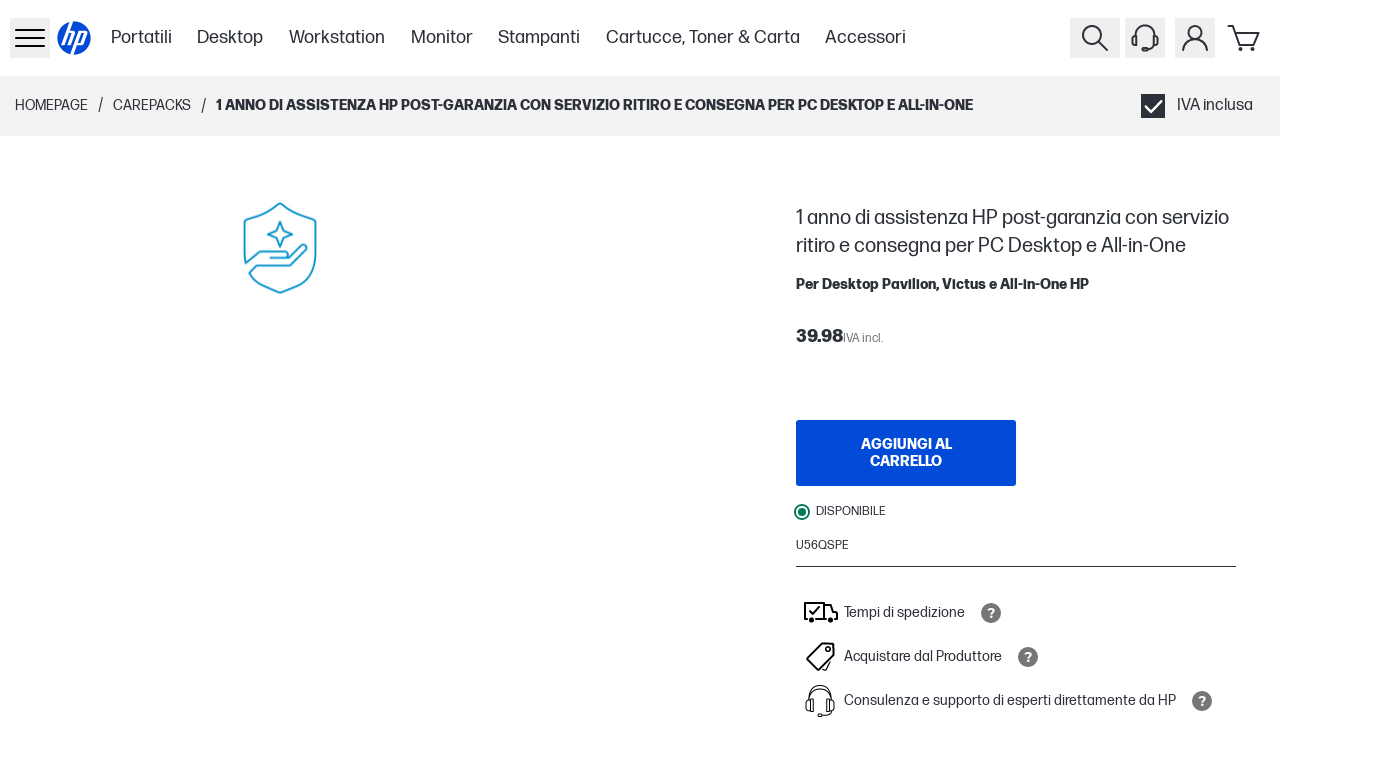

--- FILE ---
content_type: text/html; charset=utf-8
request_url: https://www.hp.com/it-it/shop/products/carepacks/1-anni-di-supporto-hardware-hp-post-garanzia-con-ritiro-e-consegna-per-dt-di-fascia-media-u56qspe
body_size: 66839
content:
<!DOCTYPE html><html lang="it-IT" class="text-gray-1000"><head><meta charSet="utf-8"/><meta name="viewport" content="width=device-width, initial-scale=1"/><link rel="preload" as="image" imageSrcSet="https://www.hp.com/it-it/shop/media/catalog/product/c/a/care-pack_new_cus_3_4.jpg?store=it-it&amp;image-type=image&amp;auto=avif&amp;quality=100&amp;format=pjpg&amp;type=image-product&amp;width=960&amp;fit=bounds 640w, https://www.hp.com/it-it/shop/media/catalog/product/c/a/care-pack_new_cus_3_4.jpg?store=it-it&amp;image-type=image&amp;auto=avif&amp;quality=100&amp;format=pjpg&amp;type=image-product&amp;width=960&amp;fit=bounds 750w, https://www.hp.com/it-it/shop/media/catalog/product/c/a/care-pack_new_cus_3_4.jpg?store=it-it&amp;image-type=image&amp;auto=avif&amp;quality=100&amp;format=pjpg&amp;type=image-product&amp;width=960&amp;fit=bounds 828w, https://www.hp.com/it-it/shop/media/catalog/product/c/a/care-pack_new_cus_3_4.jpg?store=it-it&amp;image-type=image&amp;auto=avif&amp;quality=100&amp;format=pjpg&amp;type=image-product&amp;width=960&amp;fit=bounds 1080w, https://www.hp.com/it-it/shop/media/catalog/product/c/a/care-pack_new_cus_3_4.jpg?store=it-it&amp;image-type=image&amp;auto=avif&amp;quality=100&amp;format=pjpg&amp;type=image-product&amp;width=960&amp;fit=bounds 1200w, https://www.hp.com/it-it/shop/media/catalog/product/c/a/care-pack_new_cus_3_4.jpg?store=it-it&amp;image-type=image&amp;auto=avif&amp;quality=100&amp;format=pjpg&amp;type=image-product&amp;width=960&amp;fit=bounds 1920w, https://www.hp.com/it-it/shop/media/catalog/product/c/a/care-pack_new_cus_3_4.jpg?store=it-it&amp;image-type=image&amp;auto=avif&amp;quality=100&amp;format=pjpg&amp;type=image-product&amp;width=960&amp;fit=bounds 2048w, https://www.hp.com/it-it/shop/media/catalog/product/c/a/care-pack_new_cus_3_4.jpg?store=it-it&amp;image-type=image&amp;auto=avif&amp;quality=100&amp;format=pjpg&amp;type=image-product&amp;width=960&amp;fit=bounds 3840w" imageSizes="(min-width: 960px) 960px, (min-width: 640px) 640px, 100vw" type="image" fetchPriority="high"/><link rel="stylesheet" href="/se-sv/shop/_next/static/css/e23c045561f894e0.css" data-precedence="next"/><link rel="stylesheet" href="/se-sv/shop/_next/static/css/64e2bdf00141c825.css" data-precedence="next"/><link rel="stylesheet" href="/se-sv/shop/_next/static/css/391de8e1a10d5a19.css" data-precedence="next"/><link rel="stylesheet" href="/se-sv/shop/_next/static/css/955ab4c50eae29e3.css" data-precedence="next"/><link rel="stylesheet" href="/se-sv/shop/_next/static/css/fbaaa0bf5411562a.css" data-precedence="next"/><link rel="stylesheet" href="/se-sv/shop/_next/static/css/3d690560243e7bd2.css" data-precedence="next"/><link rel="stylesheet" href="/se-sv/shop/_next/static/css/5ec75b6a8f4e05ee.css" data-precedence="next"/><link rel="stylesheet" href="/se-sv/shop/_next/static/css/3406ce637b84b731.css" data-precedence="next"/><link rel="stylesheet" href="/se-sv/shop/_next/static/css/2994128f13c0d923.css" data-precedence="next"/><link rel="stylesheet" href="/se-sv/shop/_next/static/css/b3f9b440dea85403.css" data-precedence="next"/><link rel="stylesheet" href="/se-sv/shop/_next/static/css/a53f71959569cd3f.css" data-precedence="next"/><link rel="stylesheet" href="/se-sv/shop/_next/static/css/9e325280684b4452.css" data-precedence="next"/><link rel="stylesheet" href="/se-sv/shop/_next/static/css/1d704f1153e4126d.css" data-precedence="next"/><link rel="stylesheet" href="/se-sv/shop/_next/static/css/f1125485169de5a6.css" data-precedence="next"/><link rel="stylesheet" href="/se-sv/shop/_next/static/css/c2ade584b2be3a6c.css" data-precedence="next"/><link rel="stylesheet" href="/se-sv/shop/_next/static/css/7b88f3760eb3dd8a.css" data-precedence="next"/><link rel="stylesheet" href="/se-sv/shop/_next/static/css/ec35c4181d853fd9.css" data-precedence="next"/><link rel="stylesheet" href="/se-sv/shop/_next/static/css/b32891c447ef3591.css" data-precedence="next"/><link rel="stylesheet" href="/se-sv/shop/_next/static/css/152cfb27d2177437.css" data-precedence="next"/><link rel="stylesheet" href="/se-sv/shop/_next/static/css/bd3e63f552e86787.css" data-precedence="next"/><link rel="stylesheet" href="/se-sv/shop/_next/static/css/860bc9f821bdeb61.css" data-precedence="next"/><link rel="stylesheet" href="/se-sv/shop/_next/static/css/70a8764927608b1d.css" data-precedence="next"/><link rel="stylesheet" href="/se-sv/shop/_next/static/css/31f59a9a100bd726.css" data-precedence="next"/><link rel="stylesheet" href="/se-sv/shop/_next/static/css/130e2b9d8ee767a4.css" data-precedence="next"/><link rel="stylesheet" href="/se-sv/shop/_next/static/css/8e245bd74de44e97.css" data-precedence="next"/><link rel="stylesheet" href="/se-sv/shop/_next/static/css/311031eba09c5765.css" data-precedence="next"/><link rel="preload" as="script" fetchPriority="low" href="/se-sv/shop/_next/static/chunks/webpack-13b28463dca0ef08.js"/><script src="/se-sv/shop/_next/static/chunks/87c73c54-095cf9a90cf9ee03.js" async=""></script><script src="/se-sv/shop/_next/static/chunks/1902-b3246e26e9541be7.js" async=""></script><script src="/se-sv/shop/_next/static/chunks/main-app-63047c21bc06679d.js" async=""></script><script src="/se-sv/shop/_next/static/chunks/6189-5261ae04f2296d38.js" async=""></script><script src="/se-sv/shop/_next/static/chunks/6613-85b605a6a6b46104.js" async=""></script><script src="/se-sv/shop/_next/static/chunks/9476-f49bd2f41df960ee.js" async=""></script><script src="/se-sv/shop/_next/static/chunks/1356-897d2f0351e1379f.js" async=""></script><script src="/se-sv/shop/_next/static/chunks/9830-7e2b5f0f8363e71a.js" async=""></script><script src="/se-sv/shop/_next/static/chunks/7642-72a74f61c32459e3.js" async=""></script><script src="/se-sv/shop/_next/static/chunks/app/%5Blocale%5D/shop/(userGroups)/layout-e6ff0976bfbd802a.js" async=""></script><script src="/se-sv/shop/_next/static/chunks/99749d42-a4d299d68ee24534.js" async=""></script><script src="/se-sv/shop/_next/static/chunks/fac5c955-12163c8f6d52d885.js" async=""></script><script src="/se-sv/shop/_next/static/chunks/d40c7e74-1ed79b72949a312e.js" async=""></script><script src="/se-sv/shop/_next/static/chunks/9ee70a2b-8494e7339c269df0.js" async=""></script><script src="/se-sv/shop/_next/static/chunks/2507-7209e513bcf64a22.js" async=""></script><script src="/se-sv/shop/_next/static/chunks/6153-79976df321523613.js" async=""></script><script src="/se-sv/shop/_next/static/chunks/5360-18488374c74bf5ef.js" async=""></script><script src="/se-sv/shop/_next/static/chunks/1823-e3959a64fd8aec44.js" async=""></script><script src="/se-sv/shop/_next/static/chunks/7023-36da44d72e5e0a31.js" async=""></script><script src="/se-sv/shop/_next/static/chunks/8782-d647cbcd77d82711.js" async=""></script><script src="/se-sv/shop/_next/static/chunks/3820-2f92bc2ad574344c.js" async=""></script><script src="/se-sv/shop/_next/static/chunks/151-1a98b3d8e61d2b88.js" async=""></script><script src="/se-sv/shop/_next/static/chunks/app/%5Blocale%5D/shop/(userGroups)/guest/(with-layout)/product/%5B...sku%5D/page-ad21badb0d6baa3b.js" async=""></script><script src="/se-sv/shop/_next/static/chunks/6085-0f6b3847d5b8bc18.js" async=""></script><script src="/se-sv/shop/_next/static/chunks/app/%5Blocale%5D/shop/(userGroups)/guest/(with-layout)/layout-4997a78dc60edbf9.js" async=""></script><link rel="preload" href="https://www.googletagmanager.com/gtm.js?id=GTM-P9TRBRZ" as="script"/><link rel="preload" href="https://www.hp.com/cma/ng/lib/exceptions/privacy-banner.js" as="script"/><link rel="preload" href="//cdn-eu.dynamicyield.com/api/9879820/api_dynamic.js" as="script"/><link rel="preload" href="//cdn-eu.dynamicyield.com/api/9879820/api_static.js" as="script"/><link rel="preload" href="https://apps.bazaarvoice.com/deployments/HP-IT/main_site/production/it_IT/bv.js" as="script"/><link rel="preload" href="https://www.paypal.com/sdk/js?client-id=AUHer-YYMVje2srgoJHqYDkhdcYTNjKe7cIUFtbSEbATlf8FChENF2gtgTRVkQ2kr_OiIfT_ffOEQvur&amp;components=messages,buttons" as="script"/><link rel="preconnect" href="cdn-eu.dynamicyield.com"/><link rel="preconnect" href="st-eu.dynamicyield.com"/><link rel="preconnect" href="rcom-eu.dynamicyield.com"/><link rel="dns-prefetch" href="cdn-eu.dynamicyield.com"/><link rel="dns-prefetch" href="st-eu.dynamicyield.com"/><link rel="dns-prefetch" href="rcom-eu.dynamicyield.com"/><meta name="store_type" content="Public"/><title>HP 1 anno di assistenza HP post-garanzia con servizio ritiro e consegna per PC Desktop e All-in-One | HP Store Italy</title><meta name="target_country" content="it"/><meta name="web_section_id" content="r12175"/><meta name="hp_design_version" content="stellar_direct"/><meta name="theme-color" content="#024AD8"/><meta name="product_type" content="services"/><meta name="bu" content="shared"/><meta name="segment" content="consumer.home"/><link rel="canonical" href="https://www.hp.com/it-it/shop/products/carepacks/1-anni-di-supporto-hardware-hp-post-garanzia-con-ritiro-e-consegna-per-dt-di-fascia-media-u56qspe"/><link rel="icon" href="/it-it/shop/favicon.ico"/><script src="/se-sv/shop/_next/static/chunks/polyfills-42372ed130431b0a.js" noModule=""></script></head><body class="min-h-screen overflow-x-hidden"><div hidden=""><!--$--><!--/$--></div><header class="bg-white"><div class="xxl:relative flex h-[60px] items-center justify-between bg-white p-2.5 xl:container lg:h-[76px] lg:pl-2.5 xl:p-0 xl:px-3"><div class="flex h-full items-center gap-2 xl:gap-4"><div class="flex h-full items-center gap-5 lg:gap-[20px] xl:gap-[28px]"><button tabindex="0" data-cy="side-drawer-navigation__trigger" type="button" aria-label="Apri Navigazione secondaria" class="min-w-8 lg:z-[60] xl:px-3"><div class="flex items-center xl:h-8 xl:w-8"><svg xmlns="http://www.w3.org/2000/svg" viewBox="0 0 40 40" height="40" width="40" class="w-full" data-test-hook="@hpstellar/core/icon/Hamburger" aria-hidden="true" data-cy="header__sidedrawer-icon"><g><path d="M34 13H6a1 1 0 0 1 0-2h28a1 1 0 0 1 0 2m1 7a1 1 0 0 0-1-1H6a1 1 0 0 0 0 2h28a1 1 0 0 0 1-1m0 8a1 1 0 0 0-1-1H6a1 1 0 0 0 0 2h28a1 1 0 0 0 1-1"/></g></svg></div></button><div inert="" data-cy="side-drawer-navigation__panel" class="-left-[100vw] opacity-0 bg-gray-1000 fixed top-0 h-full w-[100vw] transition-opacity duration-500 ease-in-out xl:max-w-[400px] xl:bg-white xl:shadow-[0_3px_6px_rgba(0,0,0,0.16)]"><div class="flex h-full flex-col"><div class="flex h-full w-full"><div class="w-[30%]"><button data-cy="side-drawer-navigation__close-trigger" aria-label="Chiudi Navigazione secondaria" type="button" class="flex h-[60px] w-[60px] items-center justify-center xl:ml-3 xl:mt-3"><svg xmlns="http://www.w3.org/2000/svg" viewBox="0 0 40 40" height="40" width="40" class="xl:fill-gray-1000 fill-white" data-test-hook="@hpstellar/core/icon/Cross" aria-hidden="true"><g><path d="m21.41 20 8.3-8.29a1 1 0 0 0-1.42-1.42L20 18.59l-8.29-8.3a1 1 0 0 0-1.42 1.42l8.3 8.29-8.3 8.29a1 1 0 0 0 0 1.42 1 1 0 0 0 1.42 0l8.29-8.3 8.29 8.3a1 1 0 0 0 1.42 0 1 1 0 0 0 0-1.42Z"/></g></svg></button></div><div class="group relative flex w-[70%]"><!--$?--><template id="B:0"></template><section class="Ot-Ou_gh" data-test-hook="@hpstellar/core/Loader" role="alert" aria-live="polite" aria-label="Loading..."><div class="Ot-Ou_gh Ot-Y_gh" data-test-hook="@hpstellar/core/Loader__animated-wrapper"><div class="G4-G5_gh" data-test-hook="@hpstellar/core/Loader/LoaderAnimation"><span class="G4-G6_gh G4-Fh_gh"></span><span class="G4-G6_gh G4-Fh_gh"></span></div></div></section><!--/$--></div></div><div class="[&amp;&amp;_svg]:bg-gray-1000 h-[63px] w-full xl:hidden [&amp;&amp;_svg]:fill-white [&amp;_span]:text-white"><div data-cy="header__vat-switcher"><div data-test-hook="@hpstellar/storefront-ui-vat-toggle-checkbox" class="J5-B_gh"><label data-test-hook="@hpstellar/storefront-ui-vat-toggle-checkbox__label" class="Eo-B_gh Eo-E0_gh J5-C2_gh Eo-L_gh"><span class="J5-El_gh"><span class="J5-IF_gh IC-B_gh"><input class="IC-W_gh" type="checkbox" data-test-hook="@hpstellar/storefront-ui-vat-toggle-checkbox__input" checked=""/><span class="IC-GH_gh checkboxInput-checked-icon-gfe"><svg xmlns="http://www.w3.org/2000/svg" viewBox="0 0 20 20" height="20" width="20" class="IC-IF_gh" data-test-hook="@hpstellar/core/icon/CheckSquare" aria-hidden="true"><g><path d="M0 0v20h20V0Zm17.72 6.69-8.62 9a1 1 0 0 1-1.45 0l-4.37-4.54a1 1 0 0 1 0-1.42 1 1 0 0 1 1.41 0l3.66 3.8 7.9-8.25a1 1 0 0 1 1.44 1.38Z"/></g></svg></span><span class="IC-IE_gh checkboxInput-unchecked-icon-gfe"></span></span><span class="J5-ER_gh">IVA inclusa</span></span></label></div></div></div></div></div><a href="/it-it/shop/" class="flex h-12 w-12 items-center justify-center xl:h-[65px] xl:w-[65px]" aria-label="Homepage" data-test-hook="@hpstellar/core/link"><svg xmlns="http://www.w3.org/2000/svg" viewBox="0 0 80 80" height="80" width="80" class="h-full fill-blue-100" data-test-hook="@hpstellar/core/icon/HpLogoBlue" aria-hidden="true" data-cy="header__logo-icon"><g><path fill="#fff" d="M40 10c-16.57 0-30 13.432-30 30s13.43 30 30 30 30-13.431 30-30-13.43-30-30-30"/><path fill="#024AD8" d="M40 67.785q-.415 0-.826-.013l5.679-15.606h7.814c1.37 0 2.877-1.054 3.346-2.342l6.16-16.922c1.007-2.77-.579-5.037-3.527-5.037H47.804l-9.096 24.997h-.003L33.548 67.03C21.314 64.12 12.215 53.125 12.215 40s8.582-23.486 20.283-26.76l-5.322 14.624-8.848 24.301h5.889l7.523-20.65h4.424l-7.522 20.65h5.886l7.011-19.264c1.009-2.771-.579-5.038-3.523-5.038h-4.95l5.685-15.619q.62-.028 1.249-.03c15.345 0 27.785 12.441 27.785 27.786S55.345 67.785 40 67.785m12.388-36.282-6.197 17h4.425l6.197-17z"/></g></svg></a></div><div class="skipContent_skipRoot__chrQq"><a href="#productBlockBody" aria-label="compare section" class="skipContent_skip__EChlQ"><span>Passa al contenuto</span></a></div><!--$?--><template id="B:1"></template><div class="hidden h-full items-center lg:flex"><div class="flex flex-row"><div class="px-[1vw]"><div class="h-[22px] w-[75px] animate-pulse rounded-md bg-gray-200"></div></div><div class="px-[1vw]"><div class="h-[22px] w-[75px] animate-pulse rounded-md bg-gray-200"></div></div><div class="px-[1vw]"><div class="h-[22px] w-[75px] animate-pulse rounded-md bg-gray-200"></div></div><div class="px-[1vw]"><div class="h-[22px] w-[75px] animate-pulse rounded-md bg-gray-200"></div></div><div class="px-[1vw]"><div class="h-[22px] w-[75px] animate-pulse rounded-md bg-gray-200"></div></div><div class="px-[1vw]"><div class="h-[22px] w-[75px] animate-pulse rounded-md bg-gray-200"></div></div><div class="px-[1vw]"><div class="h-[22px] w-[75px] animate-pulse rounded-md bg-gray-200"></div></div></div></div><!--/$--></div><div class="flex xl:mr-4"><button type="button" aria-label="Ricerca" class="xxl:z-10 xxl:justify-center group relative flex-col items-center px-[5px] lg:flex" data-test-hook="@hpstellar/header-search-input-search"><svg xmlns="http://www.w3.org/2000/svg" viewBox="0 0 40 40" height="40" width="40" class="fill-gray-1000 xxl:w-[32px] xxl:h-[32px] cursor-pointer group-hover:fill-gray-700" data-test-hook="@hpstellar/core/icon/Search" aria-hidden="true" data-cy="header__search-icon"><g><path d="m32.71 31.29-8-8a10 10 0 1 0-1.42 1.42l8 8a1 1 0 0 0 1.42 0 1 1 0 0 0 0-1.42M9 17a8 8 0 1 1 8 8 8 8 0 0 1-8-8"/></g></svg></button><button type="button" tabindex="-1" class="left-0 top-0 block h-full w-full transition-colors duration-300 ease-linear"></button><div class="font-ui md:justify-between"><div class="xxl:border-0 xxl:right-[162px] pointer-events-none -z-50 xxl:z-0 xxl:w-auto xxl:pointer-events-auto absolute right-0 top-0 flex h-[78px] w-full items-center justify-end gap-5 border-b border-gray-600 bg-white px-4 py-3.5 lg:h-[76px] xl:gap-[152px]"><div class="xxl:w-[398px] xxl:transition-none w-[30px] border-gray-hs-100 h-full items-center justify-end overflow-hidden border transition-[width] duration-300 ease-linear"><input class="placeholder-gray-hs-200 h-[48px] w-full py-2 pl-3 pr-5 text-base outline-none placeholder:italic focus:placeholder:text-white" id="hawk_search_query" placeholder="Cosa stai cercando?" data-test-hook="@hpstellar/header-search-input" tabindex="-1" name="hawk_search_query" value=""/><button type="button" class="md:hover:bg-gray-hs-800 group h-full p-2" data-test-hook="@hpstellar/header-search-input-reset" aria-label="Annulla Ricerca" tabindex="-1"><svg xmlns="http://www.w3.org/2000/svg" viewBox="0 0 40 40" height="32" width="32" class="opacity-50 fill-gray-hs-200 transition-opacity delay-100 ease-in md:group-hover:fill-white" data-test-hook="@hpstellar/core/icon/CrossDelete" aria-hidden="true"><g><path d="M32.17 7.71c.45 0 .83.37.83.82v22.35c0 .43-.44.83-.92.83H11.51c-.25 0-.48-.11-.64-.3l-9.58-11.7 9.58-11.7c.16-.19.39-.3.64-.3h20.67m-20.67-1c-.55 0-1.07.25-1.41.67L0 19.71l10.09 12.33c.35.42.86.67 1.41.67h20.58c1.01 0 1.92-.82 1.92-1.83V8.53c0-1.01-.82-1.82-1.82-1.82z"/><path d="m22.39 19.71 4.29-4.29a.996.996 0 1 0-1.41-1.41l-4.29 4.29-4.29-4.29a.996.996 0 1 0-1.41 1.41l4.29 4.29L15.28 24a.996.996 0 0 0 .71 1.7c.26 0 .51-.1.71-.29l4.29-4.29 4.29 4.29c.2.2.45.29.71.29s.51-.1.71-.29a.996.996 0 0 0 0-1.41l-4.29-4.29z"/></g></svg></button><button type="button" class="md:hover:bg-gray-hs-800 group h-full p-2" data-test-hook="@hpstellar/header-search-input-search" aria-label="Ricerca" tabindex="-1"><svg xmlns="http://www.w3.org/2000/svg" viewBox="0 0 40 40" height="32" width="32" class="opacity-50 fill-gray-hs-200 delay-50 transition-opacity ease-in md:group-hover:fill-white" data-test-hook="@hpstellar/core/icon/Search" aria-hidden="true"><g><path d="m32.71 31.29-8-8a10 10 0 1 0-1.42 1.42l8 8a1 1 0 0 0 1.42 0 1 1 0 0 0 0-1.42M9 17a8 8 0 1 1 8 8 8 8 0 0 1-8-8"/></g></svg></button></div><button type="button" aria-label="Chiudi" class="xxl:hidden border-gray-hs-200 md:hover:bg-gray-hs-800 group flex h-8 w-8 shrink-0 items-center justify-center border" tabindex="-1"><svg xmlns="http://www.w3.org/2000/svg" viewBox="0 0 40 40" height="24" width="24" class="md:group-hover:fill-white" data-test-hook="@hpstellar/core/icon/Cross" aria-hidden="true"><g><path d="m21.41 20 8.3-8.29a1 1 0 0 0-1.42-1.42L20 18.59l-8.29-8.3a1 1 0 0 0-1.42 1.42l8.3 8.29-8.3 8.29a1 1 0 0 0 0 1.42 1 1 0 0 0 1.42 0l8.29-8.3 8.29 8.3a1 1 0 0 0 1.42 0 1 1 0 0 0 0-1.42Z"/></g></svg></button></div></div><!--$?--><template id="B:2"></template><div class="hidden px-[5px] lg:flex"><svg xmlns="http://www.w3.org/2000/svg" viewBox="0 0 40 40" height="40" width="40" data-test-hook="@hpstellar/core/icon/Headset" aria-hidden="true"><g><path d="M30.46 17.29v-.37c0-5.82-4.69-10.55-10.46-10.55S9.54 11.1 9.54 16.92v.37c-1.65.02-2.99 1.3-2.99 2.86v4.94c0 1.58 1.36 2.87 3.03 2.87h2.62V17.28h-.67v-.36c0-4.72 3.8-8.55 8.46-8.55s8.46 3.84 8.46 8.55v.36h-.67v9.66c-.74 2.06-2.53 3.02-4.22 3.26a2.36 2.36 0 0 0-2.09-1.29h-2.71c-1.3 0-2.35 1.06-2.35 2.35s1.06 2.35 2.35 2.35h2.71c.97 0 1.8-.59 2.16-1.42 2.28-.26 4.76-1.5 5.89-4.24h.88c1.67 0 3.03-1.29 3.03-2.87v-4.94c0-1.56-1.34-2.84-2.98-2.86zm-20.25 8.67h-.62c-.56 0-1.03-.4-1.03-.87v-4.94c0-.47.47-.87 1.03-.87h.62zm11.28 5.66h-2.71c-.19 0-.35-.16-.35-.35s.16-.35.35-.35h2.71c.19 0 .35.16.35.35s-.16.35-.35.35m9.97-6.53c0 .47-.47.87-1.03.87h-.62v-6.68h.62c.56 0 1.03.4 1.03.87z"/></g></svg></div><!--/$--><div class="group flex flex-col items-center px-[5px] focus-within:z-[80] lg:relative"><button type="button" data-test-hook="@hpstellar/header-account-button" aria-label="Il mio account" aria-haspopup="true" aria-expanded="false" tabindex="0"><svg xmlns="http://www.w3.org/2000/svg" viewBox="0 0 40 40" height="40" width="40" class="fill-gray-1000 cursor-pointer lg:group-hover:fill-gray-700" data-test-hook="@hpstellar/core/icon/Account" aria-hidden="true" data-cy="header__account-icon"><g><path d="M24.19 20.72a7.5 7.5 0 1 0-8.38 0 13.09 13.09 0 0 0-8.76 11.2 1 1 0 0 0 2 .16 11 11 0 0 1 21.9 0A1 1 0 0 0 32 33a1 1 0 0 0 1-1.08 13.09 13.09 0 0 0-8.81-11.2M14.5 14.5A5.5 5.5 0 1 1 20 20a5.51 5.51 0 0 1-5.5-5.5"/></g></svg></button><div class="xl:absolute xl:right-0 xl:top-[-9999%] xl:w-[350px] xl:group-focus-within:top-full xl:group-hover:top-full"><div class="top-[-999%] opacity-0 xl:group-focus-within:!top-full xl:group-focus-within:!opacity-100 xl:group-hover:!top-full xl:group-hover:!opacity-100 bg-gray-1000 shadow-dropdown fixed left-0 flex h-[calc(100%-60px)] w-full flex-col px-[15px] py-2.5 transition-opacity duration-300 ease-in-out group-focus-within:z-[80] group-hover:z-[80] xl:relative xl:h-full xl:w-full xl:bg-white xl:px-10 xl:py-[35px]"><button type="button" aria-label="Chiudi" class="flex h-[30px] w-[30px] items-center justify-center self-end xl:hidden"><svg xmlns="http://www.w3.org/2000/svg" viewBox="0 0 40 40" height="40" width="40" class="fill-white" data-test-hook="@hpstellar/core/icon/Cross" aria-hidden="true"><g><path d="m21.41 20 8.3-8.29a1 1 0 0 0-1.42-1.42L20 18.59l-8.29-8.3a1 1 0 0 0-1.42 1.42l8.3 8.29-8.3 8.29a1 1 0 0 0 0 1.42 1 1 0 0 0 1.42 0l8.29-8.3 8.29 8.3a1 1 0 0 0 1.42 0 1 1 0 0 0 0-1.42Z"/></g></svg></button><!--$?--><template id="B:3"></template><section class="Ot-Ou_gh" data-test-hook="@hpstellar/core/Loader" role="alert" aria-live="polite" aria-label="Loading..."><div class="Ot-Ou_gh Ot-Y_gh" data-test-hook="@hpstellar/core/Loader__animated-wrapper"><div class="G4-G5_gh" data-test-hook="@hpstellar/core/Loader/LoaderAnimation"><span class="G4-G6_gh G4-Fh_gh"></span><span class="G4-G6_gh G4-Fh_gh"></span></div></div></section><!--/$--></div></div></div><div class="group relative flex-col items-center px-[5px] lg:flex"><a href="/it-it/shop/checkout/cart" class="relative" data-cy="mini-cart__cart-link" data-test-hook="@hpstellar/core/link"><svg xmlns="http://www.w3.org/2000/svg" viewBox="0 0 40 40" height="40" width="40" class="fill-gray-1000 cursor-pointer group-hover:fill-gray-700" data-test-hook="@hpstellar/core/icon/Cart" aria-hidden="true" data-cy="mini-cart__cart-icon"><g><path d="M28.5 28h-14a1 1 0 0 1-.94-.67L7.08 9H3.5a1 1 0 0 1 0-2h4.29a1 1 0 0 1 .94.67L11 14h22.5a1 1 0 0 1 .83.45 1 1 0 0 1 .09.93l-5 12a1 1 0 0 1-.92.62m-13.29-2h12.62L32 16H11.67Zm.29 3a2 2 0 1 0 2 2 2 2 0 0 0-2-2m12 0a2 2 0 1 0 2 2 2 2 0 0 0-2-2"/></g></svg></a><div class="shadow-dropdown absolute right-0 top-[-999%] flex min-h-[320px] w-[344px] flex-col rounded-[10px] bg-white opacity-0 transition-opacity duration-500 ease-[ease] group-hover:z-[80] md:group-hover:top-[100%] md:group-hover:h-auto md:group-hover:opacity-100"><div class="flex h-full min-h-[inherit] items-center justify-center p-8" data-cy="mini-cart__empty_state"><div data-test-hook="@hpstellar/core/typography" class="font-bold">Il tuo carrello è vuoto</div></div></div></div></div></div></header><main class="min-h-screen"><div class="h-10 bg-gray-100 lg:h-[60px] xl:h-[72px]" id="productBlockBody"><div class="flex h-full items-center justify-between px-[15px] py-2.5 xl:container xl:px-[30px]"><div class="flex items-center"><!--$--><div class="flex"><a class="hidden text-[--hp-color-27] no-underline lg:flex" data-gtm-category="linkClick" data-gtm-id="breadcrumb" data-gtm-value="click" href="/it-it/shop/"><span data-test-hook="@hpstellar/core/typography" class="Eo-B_gh Eo-E1_gh text-[--hp-color-27] Eo-L_gh Eo-S_gh">Homepage</span></a><div class="hidden px-2.5 lg:flex">/</div><!--$?--><template id="B:4"></template><!--/$--></div><!--/$--></div><div class="flex items-center gap-4"><div class="hidden lg:flex"><div data-cy="header__vat-switcher"><div data-test-hook="@hpstellar/storefront-ui-vat-toggle-checkbox" class="J5-B_gh"><label data-test-hook="@hpstellar/storefront-ui-vat-toggle-checkbox__label" class="Eo-B_gh Eo-E0_gh J5-C2_gh Eo-L_gh"><span class="J5-El_gh"><span class="J5-IF_gh IC-B_gh"><input class="IC-W_gh" type="checkbox" data-test-hook="@hpstellar/storefront-ui-vat-toggle-checkbox__input" checked=""/><span class="IC-GH_gh checkboxInput-checked-icon-gfe"><svg xmlns="http://www.w3.org/2000/svg" viewBox="0 0 20 20" height="20" width="20" class="IC-IF_gh" data-test-hook="@hpstellar/core/icon/CheckSquare" aria-hidden="true"><g><path d="M0 0v20h20V0Zm17.72 6.69-8.62 9a1 1 0 0 1-1.45 0l-4.37-4.54a1 1 0 0 1 0-1.42 1 1 0 0 1 1.41 0l3.66 3.8 7.9-8.25a1 1 0 0 1 1.44 1.38Z"/></g></svg></span><span class="IC-IE_gh checkboxInput-unchecked-icon-gfe"></span></span><span class="J5-ER_gh">IVA inclusa</span></span></label></div></div></div></div></div></div><div class="product_productBlock__l74B_" id="productDetails"><div class="product_productBlockBody__eOlWq" id="productBlockBodyContainer"><div class="product_gallerySection__UPBHe"><div><!--$?--><template id="B:5"></template><!--/$--><!--$--><div class="galleryModalClient_root__eRGE9" data-test-hook="@hpstellar/product-image-section"></div><!--/$--></div></div><div class="product_productBlockDetails__BHzPY"><!--$--><!--/$--><!--$--><div id="bazarRightSection" class="min-h-12 pt-4" data-bv-show="rating_summary" data-bv-product-id="U56QSPE"></div><!--/$--><!--$?--><template id="B:6"></template><div class="flex h-[40px] w-[655px] animate-pulse bg-gray-200 sm:h-[52px] sm:w-[696px] md:h-[52px] md:w-[440px] lg:h-[52px] lg:w-[440px]"></div><!--/$--><!--$--><!--/$--><div class="product_productPrice___nOyS"><!--$?--><template id="B:7"></template><div class="flex h-[48px] w-[655px] animate-pulse bg-gray-200 sm:h-[38px] sm:w-[696px] md:h-[38px] md:w-[440px] lg:h-[38px] lg:w-[440px]"></div><!--/$--></div><!--$--><!--/$--><!--$--><div data-testid="PayBanner" class="text-hp-color-hs-9 font-forma-djr-ui leading-4.5 min-h-10 pb-4 text-sm font-normal" data-pp-message="true" data-pp-style-logo-type="alternative" data-pp-placement="product" data-pp-amount="39.98" data-pp-style-layout="text" id="PayBanner" data-gtm-category="linkClick" data-gtm-id="financing" data-gtm-value="paypal-learn-more" data-pp-style-text-size="14"></div><!--/$--><div class="product_addToCart__OFB0Z"><!--$?--><template id="B:8"></template><div class="flex h-[52px] w-[655px] animate-pulse bg-gray-200 sm:h-[52px] sm:w-[696px] md:h-[52px] md:w-[440px] lg:h-[52px] lg:w-[440px]"></div><!--/$--></div><!--$?--><template id="B:9"></template><div class="flex h-[20px] w-[655px] animate-pulse bg-gray-200 sm:h-[20px] sm:w-[696px] md:h-[20px] md:w-[440px] lg:h-[20px] lg:w-[440px]"></div><!--/$--><!--$--><!--/$--><!--$--><div class="my-3 flex items-center text-sm uppercase"><p data-test-hook="@hpstellar/core/typography" class="Eo-B_gh Eo-E0_gh !text-xs Eo-L_gh">U56QSPE</p><a href="#compareBtn" aria-label="compare section" class="comparecheckBoxClient_skip__VEBD2"><span>Passa al confronto</span></a></div><hr class="comparecheckBoxClient_pdpDivider__vW7ao"/><!--/$--><!--$--><!--/$--><!--$--><!--/$--><!--$?--><template id="B:a"></template><!--/$--><!--$--><div class="flex flex-col gap-4"></div><!--/$--></div><!--$--><!--/$--><!--$--><div class="w-inherit"></div><!--/$--></div><!--$--><!--/$--><!--$?--><template id="B:b"></template><div class="flex h-[56px] w-full animate-pulse bg-gray-200"></div><!--/$--><!--$--><!--/$--><!--$--><!--/$--><!--$--><!--/$--><!--$--><!--/$--><!--$--><!--/$--><!--$--><!--/$--><!--$--><!--/$--><!--$--><!--/$--><!--$--><!--/$--><!--$--><!--/$--><!--$?--><template id="B:c"></template><div class="flex h-[775px] w-full animate-pulse border border-white bg-gray-200 sm:h-[60px] md:h-[829px] lg:h-[829px]"></div><!--/$--><!--$--><!--/$--><!--$--><!--/$--><!--$--><!--/$--><!--$?--><template id="B:d"></template><div class="flex h-[231px] w-full animate-pulse border border-white bg-gray-200 sm:h-[60px] md:h-[231px] lg:h-[231px]"></div><!--/$--><!--$--><!--/$--><!--$--><!--/$--><!--$?--><template id="B:e"></template><!--/$--><!--$?--><template id="B:f"></template><div class="flex h-[630px] w-full animate-pulse border border-white bg-gray-200 sm:h-[60px] md:h-[694px] lg:h-[694px]"></div><!--/$--><!--$--><!--/$--><!--$--><!--/$--><!--$--><!--/$--><!--$--><!--/$--><!--$--><!--/$--></div><!--$--><!--/$--><!--$--><!--/$--></main><!--$--><!--$?--><template id="B:10"></template><!--/$--><!--/$--><!--$--><!--/$--><!--$--><!--/$--><div data-cy="toast__add-to-cart-confirmation" class="pointer-events-none select-none duration-500 ease-in complex styles z-[300]"></div><!--$!--><template data-dgst="BAILOUT_TO_CLIENT_SIDE_RENDERING"></template><!--/$--><script>requestAnimationFrame(function(){$RT=performance.now()});</script><script src="/se-sv/shop/_next/static/chunks/webpack-13b28463dca0ef08.js" id="_R_" async=""></script><div hidden id="S:0"><div class="top-0 xl:top-full xl:gap-[50px] xl:group-[.is-drawer-open]:top-[146px] absolute z-10 flex w-full transform-gpu flex-col pr-[25px] duration-500 ease-in-out will-change-transform"><a href="https://www.hp.com/it-it/home.html" target="_blank" rel="noopener noreferrer" class="h-0 opacity-0 xl:h-auto xl:opacity-100 xl:text-gray-1100 flex items-center gap-4 text-lg font-bold leading-[22px] text-gray-700 xl:font-normal" data-test-hook="@hpstellar/core/link">Esplora<svg xmlns="http://www.w3.org/2000/svg" viewBox="0 0 20 20" height="20" width="20" class="fill-blue-250 xl:hidden" data-test-hook="@hpstellar/core/icon/Link" aria-hidden="true"><g><path d="M16 13v2a1 1 0 0 1-1 1H5a1 1 0 0 1-1-1V5a1 1 0 0 1 1-1h2a1 1 0 0 1 0 2H6v8h8v-1a1 1 0 0 1 2 0m-.08-8.38a1 1 0 0 0-.54-.54A1 1 0 0 0 15 4h-4a1 1 0 0 0 0 2h1.59l-2.3 2.29a1 1 0 0 0 0 1.42 1 1 0 0 0 1.42 0L14 7.41V9a1 1 0 0 0 2 0V5a1 1 0 0 0-.08-.38"/></g></svg></a><button type="button" aria-label="Acquista" data-test-hook="@hpstellar/core/typography" class="flex items-center justify-between p-0 pt-[7px] text-[34px] font-bold leading-[40px] text-white xl:hidden">Acquista<svg xmlns="http://www.w3.org/2000/svg" viewBox="0 0 40 40" height="40" width="40" class="w-[30px] fill-white" data-test-hook="@hpstellar/core/icon/Minus" aria-hidden="true"><g><path d="M29 21H11a1 1 0 0 1 0-2h18a1 1 0 0 1 0 2"/></g></svg></button><div class="text-gray-1100 hidden items-baseline gap-[15px] text-[34px] font-bold leading-[40px] xl:flex"><div class="border-gray-1000 w-[40px] rounded-[3px] border-b-[3px]"></div>Acquista</div><a href="https://support.hp.com/it-it" target="_blank" rel="noopener noreferrer" class="h-0 opacity-0 xl:h-auto xl:opacity-100 xl:text-gray-1100 flex items-center gap-4 text-lg font-bold leading-[22px] text-gray-700 xl:font-normal" data-test-hook="@hpstellar/core/link">Supporto<svg xmlns="http://www.w3.org/2000/svg" viewBox="0 0 20 20" height="20" width="20" class="fill-blue-250 xl:hidden" data-test-hook="@hpstellar/core/icon/Link" aria-hidden="true"><g><path d="M16 13v2a1 1 0 0 1-1 1H5a1 1 0 0 1-1-1V5a1 1 0 0 1 1-1h2a1 1 0 0 1 0 2H6v8h8v-1a1 1 0 0 1 2 0m-.08-8.38a1 1 0 0 0-.54-.54A1 1 0 0 0 15 4h-4a1 1 0 0 0 0 2h1.59l-2.3 2.29a1 1 0 0 0 0 1.42 1 1 0 0 0 1.42 0L14 7.41V9a1 1 0 0 0 2 0V5a1 1 0 0 0-.08-.38"/></g></svg></a></div><div class="overflow-y-auto opacity-100 transition-opacity delay-300 ease-in absolute top-[47px] h-[calc(100%-47px)] w-full pr-[25px] will-change-transform xl:hidden"><ul class="mt-[19px] flex flex-col gap-[14px]"><li class="flex w-full flex-col items-center"><button aria-label="Portatili" type="button" class="text-gray-1100 flex h-16 w-full items-center justify-between text-lg" data-test-hook="@hpstellar/core/typography"><span class="text-left">Portatili</span><span class="text-right"><svg xmlns="http://www.w3.org/2000/svg" viewBox="0 0 20 20" height="20" width="20" class="fill-gray-1100 w-[30px]" data-test-hook="@hpstellar/core/icon/ChevronDown" aria-hidden="true"><g><path d="M16 7.5a1 1 0 0 0-.29-.71 1 1 0 0 0-1.42 0L10 11.09l-4.29-4.3a1 1 0 1 0-1.42 1.42l5 5a1 1 0 0 0 1.42 0l5-5A1 1 0 0 0 16 7.5"/></g></svg></span></button><ul class="pointer-events-none h-0 overflow-y-hidden opacity-0 w-full"><li><div data-test-hook="@hpstellar/core/typography" class="text-gray-1100 py-2.5">CATEGORIA</div><ul class="mb-[13px] border-b border-gray-700"><li class="flex h-[60px] items-center"><a href="/it-it/shop/listings/laptops" class="block py-[13px] tracking-[.62px] text-white" data-test-hook="@hpstellar/core/link">Tutti i portatili</a></li><li class="flex h-[60px] items-center"><a href="/it-it/shop/listings/laptops?segment=home" class="block py-[13px] tracking-[.62px] text-white" data-test-hook="@hpstellar/core/link">Portatili consumer</a></li><li class="flex h-[60px] items-center"><a href="/it-it/shop/listings/laptops?segment=business" class="block py-[13px] tracking-[.62px] text-white" data-test-hook="@hpstellar/core/link">Portatili business</a></li><li class="flex h-[60px] items-center"><a href="/it-it/shop/listings/laptops?segment=gaming" class="block py-[13px] tracking-[.62px] text-white" data-test-hook="@hpstellar/core/link">Portatili gaming</a></li></ul></li><li><div data-test-hook="@hpstellar/core/typography" class="text-gray-1100 py-2.5">TIPO DI PRODOTTO</div><ul class="mb-[13px] border-b border-gray-700"><li class="flex h-[60px] items-center"><a href="/it-it/shop/listings/laptops?formfactor=convertible" class="block py-[13px] tracking-[.62px] text-white" data-test-hook="@hpstellar/core/link">x360 &amp; Convertibili</a></li><li class="flex h-[60px] items-center"><a href="/it-it/shop/listings/laptops?subbrand=hp-chromebook" class="block py-[13px] tracking-[.62px] text-white" data-test-hook="@hpstellar/core/link">Chromebooks</a></li><li class="flex h-[60px] items-center"><a href="/it-it/shop/listings/laptops?formfactor=mobile-workstations" class="block py-[13px] tracking-[.62px] text-white" data-test-hook="@hpstellar/core/link">Workstation</a></li><li class="flex h-[60px] items-center"><a href="/it-it/shop/listings/laptops?aipc=next-gen-ai-pc" class="block py-[13px] tracking-[.62px] text-white" data-test-hook="@hpstellar/core/link">Copilot + PC</a></li></ul></li><li><ul><li class="flex h-[60px] items-center"><a href="/it-it/shop/offerte" class="block py-[13px] tracking-[.62px] text-white" data-test-hook="@hpstellar/core/link">Prodotti in Offerta</a></li><li class="flex h-[60px] items-center"><a href="/it-it/shop/students-offers" class="block py-[13px] tracking-[.62px] text-white" data-test-hook="@hpstellar/core/link">Promozioni Studenti</a></li><li class="flex h-[60px] items-center"><a href="/it-it/shop/hp-business" class="block py-[13px] tracking-[.62px] text-white" data-test-hook="@hpstellar/core/link">Promozioni Aziende</a></li><li class="flex h-[60px] items-center"><a href="/it-it/shop/w10-eos" class="block py-[13px] tracking-[.62px] text-white" data-test-hook="@hpstellar/core/link">Fine del Supporto per Windows 10</a></li><li class="flex h-[60px] items-center"><a href="/it-it/shop/carepack-services-home" class="block py-[13px] tracking-[.62px] text-white" data-test-hook="@hpstellar/core/link">Care Packs</a></li></ul></li><li class="flex h-[60px] items-center"><a target="_blank" rel="noopener noreferrer" class="block py-[13px] tracking-[.62px] text-white" href="portatili-per-brand">SCOPRI LA GAMMA</a></li></ul></li><li class="flex w-full flex-col items-center"><button aria-label="Desktop" type="button" class="text-gray-1100 flex h-16 w-full items-center justify-between text-lg" data-test-hook="@hpstellar/core/typography"><span class="text-left">Desktop</span><span class="text-right"><svg xmlns="http://www.w3.org/2000/svg" viewBox="0 0 20 20" height="20" width="20" class="fill-gray-1100 w-[30px]" data-test-hook="@hpstellar/core/icon/ChevronDown" aria-hidden="true"><g><path d="M16 7.5a1 1 0 0 0-.29-.71 1 1 0 0 0-1.42 0L10 11.09l-4.29-4.3a1 1 0 1 0-1.42 1.42l5 5a1 1 0 0 0 1.42 0l5-5A1 1 0 0 0 16 7.5"/></g></svg></span></button><ul class="pointer-events-none h-0 overflow-y-hidden opacity-0 w-full"><li><div data-test-hook="@hpstellar/core/typography" class="text-gray-1100 py-2.5">CATEGORIA</div><ul class="mb-[13px] border-b border-gray-700"><li class="flex h-[60px] items-center"><a href="/it-it/shop/listings/desktops" class="block py-[13px] tracking-[.62px] text-white" data-test-hook="@hpstellar/core/link">Tutti i desktop</a></li><li class="flex h-[60px] items-center"><a href="/it-it/shop/listings/desktops?segment=home" class="block py-[13px] tracking-[.62px] text-white" data-test-hook="@hpstellar/core/link">Desktop consumer</a></li><li class="flex h-[60px] items-center"><a href="/it-it/shop/listings/desktops?segment=business" class="block py-[13px] tracking-[.62px] text-white" data-test-hook="@hpstellar/core/link">Desktop business</a></li><li class="flex h-[60px] items-center"><a href="/it-it/shop/listings/desktops?segment=gaming" class="block py-[13px] tracking-[.62px] text-white" data-test-hook="@hpstellar/core/link">Desktop gaming</a></li></ul></li><li><div data-test-hook="@hpstellar/core/typography" class="text-gray-1100 py-2.5">TIPO DI PRODOTTO</div><ul class="mb-[13px] border-b border-gray-700"><li class="flex h-[60px] items-center"><a href="/it-it/shop/listings/desktops?formfactor=all-in-one" class="block py-[13px] tracking-[.62px] text-white" data-test-hook="@hpstellar/core/link">All-in-One</a></li><li class="flex h-[60px] items-center"><a href="/it-it/shop/listings/desktops?formfactor=tower" class="block py-[13px] tracking-[.62px] text-white" data-test-hook="@hpstellar/core/link">Tower</a></li><li class="flex h-[60px] items-center"><a href="/it-it/shop/listings/desktops?formfactor=mini" class="block py-[13px] tracking-[.62px] text-white" data-test-hook="@hpstellar/core/link">Mini</a></li><li class="flex h-[60px] items-center"><a href="/it-it/shop/listings/desktops?subbrand=z-workstation" class="block py-[13px] tracking-[.62px] text-white" data-test-hook="@hpstellar/core/link">Workstation</a></li></ul></li><li><ul><li class="flex h-[60px] items-center"><a href="/it-it/shop/offerte" class="block py-[13px] tracking-[.62px] text-white" data-test-hook="@hpstellar/core/link">Prodotti in Offerta</a></li><li class="flex h-[60px] items-center"><a href="/it-it/shop/students-offers" class="block py-[13px] tracking-[.62px] text-white" data-test-hook="@hpstellar/core/link">Promozioni Studenti</a></li><li class="flex h-[60px] items-center"><a href="/it-it/shop/hp-business" class="block py-[13px] tracking-[.62px] text-white" data-test-hook="@hpstellar/core/link">Promozioni Aziende</a></li><li class="flex h-[60px] items-center"><a href="/it-it/shop/w10-eos" class="block py-[13px] tracking-[.62px] text-white" data-test-hook="@hpstellar/core/link">Fine del Supporto per Windows 10</a></li><li class="flex h-[60px] items-center"><a href="/it-it/shop/carepack-services-home" class="block py-[13px] tracking-[.62px] text-white" data-test-hook="@hpstellar/core/link">Care Packs</a></li></ul></li><li class="flex h-[60px] items-center"><a target="_blank" rel="noopener noreferrer" class="block py-[13px] tracking-[.62px] text-white" href="desktop-per-brand">SCOPRI LA GAMMA</a></li></ul></li><li class="flex w-full flex-col items-center"><button aria-label="Workstation" type="button" class="text-gray-1100 flex h-16 w-full items-center justify-between text-lg" data-test-hook="@hpstellar/core/typography"><span class="text-left">Workstation</span><span class="text-right"><svg xmlns="http://www.w3.org/2000/svg" viewBox="0 0 20 20" height="20" width="20" class="fill-gray-1100 w-[30px]" data-test-hook="@hpstellar/core/icon/ChevronDown" aria-hidden="true"><g><path d="M16 7.5a1 1 0 0 0-.29-.71 1 1 0 0 0-1.42 0L10 11.09l-4.29-4.3a1 1 0 1 0-1.42 1.42l5 5a1 1 0 0 0 1.42 0l5-5A1 1 0 0 0 16 7.5"/></g></svg></span></button><ul class="pointer-events-none h-0 overflow-y-hidden opacity-0 w-full"><li><div data-test-hook="@hpstellar/core/typography" class="text-gray-1100 py-2.5">CATEGORIA</div><ul class="mb-[13px] border-b border-gray-700"><li class="flex h-[60px] items-center"><a href="/it-it/shop/listings/laptops?subbrand=hp-z-book+z-book" class="block py-[13px] tracking-[.62px] text-white" data-test-hook="@hpstellar/core/link">Portatili</a></li><li class="flex h-[60px] items-center"><a href="/it-it/shop/listings/desktops?subbrand=z-workstation" class="block py-[13px] tracking-[.62px] text-white" data-test-hook="@hpstellar/core/link">Desktop</a></li><li class="flex h-[60px] items-center"><a href="/it-it/shop/listings/monitors?subbrand=series-7-pro+z-by-hp" class="block py-[13px] tracking-[.62px] text-white" data-test-hook="@hpstellar/core/link">Monitor</a></li></ul></li><li><ul><li class="flex h-[60px] items-center"><a href="/it-it/shop/offerte" class="block py-[13px] tracking-[.62px] text-white" data-test-hook="@hpstellar/core/link">Prodotti in Offerta</a></li><li class="flex h-[60px] items-center"><a href="/it-it/shop/hp-business" class="block py-[13px] tracking-[.62px] text-white" data-test-hook="@hpstellar/core/link">Promozioni Aziende</a></li><li class="flex h-[60px] items-center"><a href="/it-it/shop/w10-eos" class="block py-[13px] tracking-[.62px] text-white" data-test-hook="@hpstellar/core/link">Fine del Supporto per Windows 10</a></li><li class="flex h-[60px] items-center"><a href="/it-it/shop/carepack-services-business" class="block py-[13px] tracking-[.62px] text-white" data-test-hook="@hpstellar/core/link">Care Packs</a></li></ul></li><li class="flex h-[60px] items-center"><a target="_blank" rel="noopener noreferrer" class="block py-[13px] tracking-[.62px] text-white" href="hp-workstations-laptops">SCOPRI LA GAMMA</a></li></ul></li><li class="flex w-full flex-col items-center"><button aria-label="Monitor" type="button" class="text-gray-1100 flex h-16 w-full items-center justify-between text-lg" data-test-hook="@hpstellar/core/typography"><span class="text-left">Monitor</span><span class="text-right"><svg xmlns="http://www.w3.org/2000/svg" viewBox="0 0 20 20" height="20" width="20" class="fill-gray-1100 w-[30px]" data-test-hook="@hpstellar/core/icon/ChevronDown" aria-hidden="true"><g><path d="M16 7.5a1 1 0 0 0-.29-.71 1 1 0 0 0-1.42 0L10 11.09l-4.29-4.3a1 1 0 1 0-1.42 1.42l5 5a1 1 0 0 0 1.42 0l5-5A1 1 0 0 0 16 7.5"/></g></svg></span></button><ul class="pointer-events-none h-0 overflow-y-hidden opacity-0 w-full"><li><div data-test-hook="@hpstellar/core/typography" class="text-gray-1100 py-2.5">CATEGORIA</div><ul class="mb-[13px] border-b border-gray-700"><li class="flex h-[60px] items-center"><a href="/it-it/shop/listings/monitors" class="block py-[13px] tracking-[.62px] text-white" data-test-hook="@hpstellar/core/link">Tutti i monitor</a></li><li class="flex h-[60px] items-center"><a href="/it-it/shop/listings/monitors?segment=home" class="block py-[13px] tracking-[.62px] text-white" data-test-hook="@hpstellar/core/link">Monitor consumer</a></li><li class="flex h-[60px] items-center"><a href="/it-it/shop/listings/monitors?segment=business" class="block py-[13px] tracking-[.62px] text-white" data-test-hook="@hpstellar/core/link">Monitor business</a></li><li class="flex h-[60px] items-center"><a href="/it-it/shop/listings/monitors?segment=gaming" class="block py-[13px] tracking-[.62px] text-white" data-test-hook="@hpstellar/core/link">Monitor gaming</a></li></ul></li><li><div data-test-hook="@hpstellar/core/typography" class="text-gray-1100 py-2.5">TIPO DI PRODOTTO</div><ul class="mb-[13px] border-b border-gray-700"><li class="flex h-[60px] items-center"><a href="/it-it/shop/listings/monitors?scrnsizeus=26-28-66-71cm+27+29-31-73-5-78-7-cm+32-34-81-83-cm+34+35-and-more-88-9-cm" class="block py-[13px] tracking-[.62px] text-white" data-test-hook="@hpstellar/core/link">Più di 27&#x27;&#x27;</a></li><li class="flex h-[60px] items-center"><a href="/it-it/shop/listings/monitors?maxres=4k-3840-x-2160+dqhd-5120-x-1440+uwqhd-3840-x-1600+wqhd-3440-x-1440+wuhd-5120-2160" class="block py-[13px] tracking-[.62px] text-white" data-test-hook="@hpstellar/core/link">Alta risoluzione</a></li><li class="flex h-[60px] items-center"><a href="/it-it/shop/listings/monitors?feat=curved-display" class="block py-[13px] tracking-[.62px] text-white" data-test-hook="@hpstellar/core/link">Curvo</a></li><li class="flex h-[60px] items-center"><a href="/it-it/shop/listings/monitors?interface=usb-c" class="block py-[13px] tracking-[.62px] text-white" data-test-hook="@hpstellar/core/link">USB-C</a></li></ul></li><li><ul><li class="flex h-[60px] items-center"><a href="/it-it/shop/offerte" class="block py-[13px] tracking-[.62px] text-white" data-test-hook="@hpstellar/core/link">Prodotti in Offerta</a></li><li class="flex h-[60px] items-center"><a href="/it-it/shop/students-offers" class="block py-[13px] tracking-[.62px] text-white" data-test-hook="@hpstellar/core/link">Promozioni Studenti</a></li><li class="flex h-[60px] items-center"><a href="/it-it/shop/hp-business" class="block py-[13px] tracking-[.62px] text-white" data-test-hook="@hpstellar/core/link">Promozioni Aziende</a></li></ul></li><li class="flex h-[60px] items-center"><a target="_blank" rel="noopener noreferrer" class="block py-[13px] tracking-[.62px] text-white" href="monitor-per-brand">SCOPRI LA GAMMA</a></li></ul></li><li class="flex w-full flex-col items-center"><button aria-label="Stampanti" type="button" class="text-gray-1100 flex h-16 w-full items-center justify-between text-lg" data-test-hook="@hpstellar/core/typography"><span class="text-left">Stampanti</span><span class="text-right"><svg xmlns="http://www.w3.org/2000/svg" viewBox="0 0 20 20" height="20" width="20" class="fill-gray-1100 w-[30px]" data-test-hook="@hpstellar/core/icon/ChevronDown" aria-hidden="true"><g><path d="M16 7.5a1 1 0 0 0-.29-.71 1 1 0 0 0-1.42 0L10 11.09l-4.29-4.3a1 1 0 1 0-1.42 1.42l5 5a1 1 0 0 0 1.42 0l5-5A1 1 0 0 0 16 7.5"/></g></svg></span></button><ul class="pointer-events-none h-0 overflow-y-hidden opacity-0 w-full"><li><div data-test-hook="@hpstellar/core/typography" class="text-gray-1100 py-2.5">CATEGORIA</div><ul class="mb-[13px] border-b border-gray-700"><li class="flex h-[60px] items-center"><a href="/it-it/shop/listings/printers" class="block py-[13px] tracking-[.62px] text-white" data-test-hook="@hpstellar/core/link">Tutte le stampanti</a></li><li class="flex h-[60px] items-center"><a href="/it-it/shop/listings/printers?segment=home" class="block py-[13px] tracking-[.62px] text-white" data-test-hook="@hpstellar/core/link">Stampanti per la casa</a></li><li class="flex h-[60px] items-center"><a href="/it-it/shop/listings/printers?segment=business" class="block py-[13px] tracking-[.62px] text-white" data-test-hook="@hpstellar/core/link">Stampanti per l&#x27;ufficio</a></li></ul></li><li><div data-test-hook="@hpstellar/core/typography" class="text-gray-1100 py-2.5">TIPO DI PRODOTTO</div><ul class="mb-[13px] border-b border-gray-700"><li class="flex h-[60px] items-center"><a href="/it-it/shop/listings/printers?prodtype=inkjet-printers" class="block py-[13px] tracking-[.62px] text-white" data-test-hook="@hpstellar/core/link">Getto d&#x27;inchiostro</a></li><li class="flex h-[60px] items-center"><a href="/it-it/shop/listings/printers?prodtype=laser-printers" class="block py-[13px] tracking-[.62px] text-white" data-test-hook="@hpstellar/core/link">Laser</a></li><li class="flex h-[60px] items-center"><a href="/it-it/shop/listings/printers?subbrand=hp-designjet" class="block py-[13px] tracking-[.62px] text-white" data-test-hook="@hpstellar/core/link">Plotter e grandi formati</a></li><li class="flex h-[60px] items-center"><a href="/it-it/shop/listings/printers?subbrand=smart-tank" class="block py-[13px] tracking-[.62px] text-white" data-test-hook="@hpstellar/core/link">Stampanti con serbatoio</a></li><li class="flex h-[60px] items-center"><a href="/it-it/shop/listings/printers?prodtype=flatbed+sheetfed" class="block py-[13px] tracking-[.62px] text-white" data-test-hook="@hpstellar/core/link">Scanner</a></li></ul></li><li><ul><li class="flex h-[60px] items-center"><a href="/it-it/shop/offerte" class="block py-[13px] tracking-[.62px] text-white" data-test-hook="@hpstellar/core/link">Prodotti in Offerta</a></li><li class="flex h-[60px] items-center"><a href="/it-it/shop/students-offers" class="block py-[13px] tracking-[.62px] text-white" data-test-hook="@hpstellar/core/link">Promozioni Studenti</a></li><li class="flex h-[60px] items-center"><a href="/it-it/shop/hp-business" class="block py-[13px] tracking-[.62px] text-white" data-test-hook="@hpstellar/core/link">Promozioni Aziende</a></li><li class="flex h-[60px] items-center"><a href="/it-it/shop/carepack-services-home" class="block py-[13px] tracking-[.62px] text-white" data-test-hook="@hpstellar/core/link">Care Packs</a></li><li class="flex h-[60px] items-center"><a href="/it-it/shop/hp-plus" class="block py-[13px] tracking-[.62px] text-white" data-test-hook="@hpstellar/core/link">Scopri HP+</a></li><li class="flex h-[60px] items-center"><a href="/it-it/shop/instant-ink" class="block py-[13px] tracking-[.62px] text-white" data-test-hook="@hpstellar/core/link">Scopri Instant Ink</a></li></ul></li><li class="flex h-[60px] items-center"><a target="_blank" rel="noopener noreferrer" class="block py-[13px] tracking-[.62px] text-white" href="stampanti-per-famiglia">SCOPRI LA GAMMA</a></li></ul></li><li class="flex w-full flex-col items-center"><button aria-label="Cartucce, Toner &amp; Carta" type="button" class="text-gray-1100 flex h-16 w-full items-center justify-between text-lg" data-test-hook="@hpstellar/core/typography"><span class="text-left">Cartucce, Toner &amp; Carta</span><span class="text-right"><svg xmlns="http://www.w3.org/2000/svg" viewBox="0 0 20 20" height="20" width="20" class="fill-gray-1100 w-[30px]" data-test-hook="@hpstellar/core/icon/ChevronDown" aria-hidden="true"><g><path d="M16 7.5a1 1 0 0 0-.29-.71 1 1 0 0 0-1.42 0L10 11.09l-4.29-4.3a1 1 0 1 0-1.42 1.42l5 5a1 1 0 0 0 1.42 0l5-5A1 1 0 0 0 16 7.5"/></g></svg></span></button><ul class="pointer-events-none h-0 overflow-y-hidden opacity-0 w-full"><li><div data-test-hook="@hpstellar/core/typography" class="text-gray-1100 py-2.5">TIPO DI PRODOTTO</div><ul class="mb-[13px] border-b border-gray-700"><li class="flex h-[60px] items-center"><a href="/it-it/shop/ink-toner-paper-finder/cartucce" class="block py-[13px] tracking-[.62px] text-white" data-test-hook="@hpstellar/core/link">Cartucce</a></li><li class="flex h-[60px] items-center"><a href="/it-it/shop/ink-toner-paper-finder/toner" class="block py-[13px] tracking-[.62px] text-white" data-test-hook="@hpstellar/core/link">Toner</a></li><li class="flex h-[60px] items-center"><a href="/it-it/shop/listings/supplies?prntech=paper" class="block py-[13px] tracking-[.62px] text-white" data-test-hook="@hpstellar/core/link">Carta</a></li><li class="flex h-[60px] items-center"><a href="/it-it/shop/ink-toner-paper-finder/testina%20di%20stampa" class="block py-[13px] tracking-[.62px] text-white" data-test-hook="@hpstellar/core/link">Testine di Stampa</a></li></ul></li><li><ul><li class="flex h-[60px] items-center"><a href="/it-it/shop/instant-ink" class="block py-[13px] tracking-[.62px] text-white" data-test-hook="@hpstellar/core/link">Scopri Instant Ink</a></li><li class="flex h-[60px] items-center"><a href="/it-it/shop/faq/recycling" class="block py-[13px] tracking-[.62px] text-white" data-test-hook="@hpstellar/core/link">Programma di riciclo</a></li></ul></li><li class="flex h-[60px] items-center"><a target="_blank" rel="noopener noreferrer" class="block py-[13px] tracking-[.62px] text-white" href="listings/supplies"></a></li></ul></li><li class="flex w-full flex-col items-center"><button aria-label="Accessori" type="button" class="text-gray-1100 flex h-16 w-full items-center justify-between text-lg" data-test-hook="@hpstellar/core/typography"><span class="text-left">Accessori</span><span class="text-right"><svg xmlns="http://www.w3.org/2000/svg" viewBox="0 0 20 20" height="20" width="20" class="fill-gray-1100 w-[30px]" data-test-hook="@hpstellar/core/icon/ChevronDown" aria-hidden="true"><g><path d="M16 7.5a1 1 0 0 0-.29-.71 1 1 0 0 0-1.42 0L10 11.09l-4.29-4.3a1 1 0 1 0-1.42 1.42l5 5a1 1 0 0 0 1.42 0l5-5A1 1 0 0 0 16 7.5"/></g></svg></span></button><ul class="pointer-events-none h-0 overflow-y-hidden opacity-0 w-full"><li><div data-test-hook="@hpstellar/core/typography" class="text-gray-1100 py-2.5">CATEGORIA</div><ul class="mb-[13px] border-b border-gray-700"><li class="flex h-[60px] items-center"><a href="/it-it/shop/listings/accessories?prodtype=mice" class="block py-[13px] tracking-[.62px] text-white" data-test-hook="@hpstellar/core/link">Mouse</a></li><li class="flex h-[60px] items-center"><a href="/it-it/shop/listings/accessories?prodtype=keyboards" class="block py-[13px] tracking-[.62px] text-white" data-test-hook="@hpstellar/core/link">Tastiere</a></li><li class="flex h-[60px] items-center"><a href="/it-it/shop/listings/accessories?prodtype=stylus" class="block py-[13px] tracking-[.62px] text-white" data-test-hook="@hpstellar/core/link">Penne</a></li><li class="flex h-[60px] items-center"><a href="/it-it/shop/listings/accessories?prodtype=docking-stations" class="block py-[13px] tracking-[.62px] text-white" data-test-hook="@hpstellar/core/link">Docking</a></li><li class="flex h-[60px] items-center"><a href="/it-it/shop/listings/accessories?prodtype=batteries-adapters-and-chargers" class="block py-[13px] tracking-[.62px] text-white" data-test-hook="@hpstellar/core/link">Caricatori</a></li></ul></li><li><div data-test-hook="@hpstellar/core/typography" class="text-gray-1100 py-2.5">TIPO DI PRODOTTO</div><ul class="mb-[13px] border-b border-gray-700"><li class="flex h-[60px] items-center"><a href="/it-it/shop/listings/accessories?prodtype=bags-cases" class="block py-[13px] tracking-[.62px] text-white" data-test-hook="@hpstellar/core/link">Borse &amp; Custodie</a></li><li class="flex h-[60px] items-center"><a href="/it-it/shop/listings/accessories?prodtype=audio-video-multimedia" class="block py-[13px] tracking-[.62px] text-white" data-test-hook="@hpstellar/core/link">Cuffie &amp; Audio</a></li><li class="flex h-[60px] items-center"><a href="/it-it/shop/listings/accessories?prodtype=webcams+microphones" class="block py-[13px] tracking-[.62px] text-white" data-test-hook="@hpstellar/core/link">Webcam &amp; Microfoni</a></li><li class="flex h-[60px] items-center"><a href="/it-it/shop/listings/accessories?segment=gaming" class="block py-[13px] tracking-[.62px] text-white" data-test-hook="@hpstellar/core/link">Accessori Gaming</a></li><li class="flex h-[60px] items-center"><a href="/it-it/shop/listings/accessories?prodtype=cables-components" class="block py-[13px] tracking-[.62px] text-white" data-test-hook="@hpstellar/core/link">Componenti per PC</a></li></ul></li><li><ul><li class="flex h-[60px] items-center"><a href="/it-it/shop/offerte" class="block py-[13px] tracking-[.62px] text-white" data-test-hook="@hpstellar/core/link">Prodotti in Offerta</a></li><li class="flex h-[60px] items-center"><a href="/it-it/shop/students-offers" class="block py-[13px] tracking-[.62px] text-white" data-test-hook="@hpstellar/core/link">Promozioni Studenti</a></li><li class="flex h-[60px] items-center"><a href="/it-it/shop/hp-business" class="block py-[13px] tracking-[.62px] text-white" data-test-hook="@hpstellar/core/link">Promozioni Aziende</a></li><li class="flex h-[60px] items-center"><a href="/it-it/shop/hyperx-gaming-products" class="block py-[13px] tracking-[.62px] text-white" data-test-hook="@hpstellar/core/link">HyperX</a></li><li class="flex h-[60px] items-center"><a href="/it-it/shop/soluzioni-poly-per-il-lavoro-ibrido" class="block py-[13px] tracking-[.62px] text-white" data-test-hook="@hpstellar/core/link">Poly</a></li><li class="flex h-[60px] items-center"><a href="/it-it/shop/carepack-services-home" class="block py-[13px] tracking-[.62px] text-white" data-test-hook="@hpstellar/core/link">Care Packs</a></li></ul></li><li class="flex h-[60px] items-center"><a target="_blank" rel="noopener noreferrer" class="block py-[13px] tracking-[.62px] text-white" href="accessori-per-tipologia">SCOPRI LA GAMMA</a></li></ul></li><li><button aria-label="Supporto" type="button" class="text-gray-1100 flex h-16 w-full items-center justify-between text-lg" data-test-hook="@hpstellar/core/typography"><span class="text-left">Supporto</span><span class="text-right"><svg xmlns="http://www.w3.org/2000/svg" viewBox="0 0 20 20" height="20" width="20" class="fill-gray-1100 w-[30px]" data-test-hook="@hpstellar/core/icon/ChevronDown" aria-hidden="true"><g><path d="M16 7.5a1 1 0 0 0-.29-.71 1 1 0 0 0-1.42 0L10 11.09l-4.29-4.3a1 1 0 1 0-1.42 1.42l5 5a1 1 0 0 0 1.42 0l5-5A1 1 0 0 0 16 7.5"/></g></svg></span></button><ul class="pointer-events-none h-0 overflow-y-hidden opacity-0 w-full"><li class="flex h-[60px] items-center"><a target="_blank" rel="noopener noreferrer" class="block py-[13px] tracking-[.62px] text-white" href="https://support.hp.com/it-it/drivers">Driver &amp; Software</a></li><li class="flex h-[60px] items-center"><a target="_blank" rel="noopener noreferrer" class="block py-[13px] tracking-[.62px] text-white" href="https://support.hp.com/it-it">Assistenza Tecnica</a></li><li class="flex h-[60px] items-center"><a href="/it-it/shop/contact-hp-store" class="block py-[13px] tracking-[.62px] text-white" data-test-hook="@hpstellar/core/link">Contattaci</a></li><li class="flex h-[60px] items-center"><a href="/it-it/shop/faq" class="block py-[13px] tracking-[.62px] text-white" data-test-hook="@hpstellar/core/link">Domande Frequenti</a></li></ul></li></ul></div></div><script>$RB=[];$RV=function(b){$RT=performance.now();for(var a=0;a<b.length;a+=2){var c=b[a],e=b[a+1];null!==e.parentNode&&e.parentNode.removeChild(e);var f=c.parentNode;if(f){var g=c.previousSibling,h=0;do{if(c&&8===c.nodeType){var d=c.data;if("/$"===d||"/&"===d)if(0===h)break;else h--;else"$"!==d&&"$?"!==d&&"$~"!==d&&"$!"!==d&&"&"!==d||h++}d=c.nextSibling;f.removeChild(c);c=d}while(c);for(;e.firstChild;)f.insertBefore(e.firstChild,c);g.data="$";g._reactRetry&&g._reactRetry()}}b.length=0};
$RC=function(b,a){if(a=document.getElementById(a))(b=document.getElementById(b))?(b.previousSibling.data="$~",$RB.push(b,a),2===$RB.length&&(b="number"!==typeof $RT?0:$RT,a=performance.now(),setTimeout($RV.bind(null,$RB),2300>a&&2E3<a?2300-a:b+300-a))):a.parentNode.removeChild(a)};$RC("B:0","S:0")</script><div hidden id="S:1"><nav class="hidden h-full lg:flex"><ul class="flex flex-row" role="menubar"><li role="none" class="group/navigation relative flex items-center px-[clamp(8px,1vw,25px)]"><a href="/it-it/shop/listings/laptops" role="menuitem" aria-haspopup="true" aria-expanded="false" data-gtm-category="globalNavigation" data-gtm-id="L1-Portatili" data-gtm-value="Portatili" class="text-gray-1000 after:bg-blue-250 block whitespace-nowrap text-lg transition-opacity duration-300 ease-[ease] after:absolute after:left-[50%] after:top-[calc(100%-4px)] after:h-1 after:w-[30px] after:translate-x-[-50%] after:opacity-0 after:transition-opacity hover:text-gray-700 group-hover/navigation:after:opacity-100" data-test-hook="@hpstellar/core/link--navigation-Portatili">Portatili</a><div inert="" class="shadow-dropdown absolute -left-[15px] -top-[999%] flex h-0 bg-white opacity-0 transition-opacity duration-300 ease-[ease] group-hover/navigation:top-full group-hover/navigation:z-[50] group-hover/navigation:h-auto group-hover/navigation:opacity-100"><div class="flex flex-col"><div class="flex"><div class="xxl:w-[250px] w-[200px] p-[25px]"><div class="mb-[17px] leading-[22px]">CATEGORIA</div><ul><li class="py-[5px]"><a class="block leading-[22px] tracking-[0.21px] hover:text-blue-300" href="/it-it/shop/listings/laptops" data-gtm-category="globalNavigation" data-gtm-id="L2-Portatili" data-gtm-value="Tutti i portatili" target="_self" data-test-hook="@hpstellar/core/link">Tutti i portatili</a></li><li class="py-[5px]"><a class="block leading-[22px] tracking-[0.21px] hover:text-blue-300" href="/it-it/shop/listings/laptops?segment=home" data-gtm-category="globalNavigation" data-gtm-id="L2-Portatili" data-gtm-value="Portatili consumer" target="_self" data-test-hook="@hpstellar/core/link">Portatili consumer</a></li><li class="py-[5px]"><a class="block leading-[22px] tracking-[0.21px] hover:text-blue-300" href="/it-it/shop/listings/laptops?segment=business" data-gtm-category="globalNavigation" data-gtm-id="L2-Portatili" data-gtm-value="Portatili business" target="_self" data-test-hook="@hpstellar/core/link">Portatili business</a></li><li class="py-[5px]"><a class="block leading-[22px] tracking-[0.21px] hover:text-blue-300" href="/it-it/shop/listings/laptops?segment=gaming" data-gtm-category="globalNavigation" data-gtm-id="L2-Portatili" data-gtm-value="Portatili gaming" target="_self" data-test-hook="@hpstellar/core/link">Portatili gaming</a></li></ul></div><div class="xxl:w-[250px] w-[200px] p-[25px]"><div class="mb-[17px] leading-[22px]">TIPO DI PRODOTTO</div><ul><li class="py-[5px]"><a class="block leading-[22px] tracking-[0.21px] hover:text-blue-300" href="/it-it/shop/listings/laptops?formfactor=convertible" data-gtm-category="globalNavigation" data-gtm-id="L2-Portatili" data-gtm-value="x360 &amp; Convertibili" target="_self" data-test-hook="@hpstellar/core/link">x360 &amp; Convertibili</a></li><li class="py-[5px]"><a class="block leading-[22px] tracking-[0.21px] hover:text-blue-300" href="/it-it/shop/listings/laptops?subbrand=hp-chromebook" data-gtm-category="globalNavigation" data-gtm-id="L2-Portatili" data-gtm-value="Chromebooks" target="_self" data-test-hook="@hpstellar/core/link">Chromebooks</a></li><li class="py-[5px]"><a class="block leading-[22px] tracking-[0.21px] hover:text-blue-300" href="/it-it/shop/listings/laptops?formfactor=mobile-workstations" data-gtm-category="globalNavigation" data-gtm-id="L2-Portatili" data-gtm-value="Workstation" target="_self" data-test-hook="@hpstellar/core/link">Workstation</a></li><li class="py-[5px]"><a class="block leading-[22px] tracking-[0.21px] hover:text-blue-300" href="/it-it/shop/listings/laptops?aipc=next-gen-ai-pc" data-gtm-category="globalNavigation" data-gtm-id="L2-Portatili" data-gtm-value="Copilot + PC" target="_self" data-test-hook="@hpstellar/core/link">Copilot + PC</a></li></ul></div></div><a class="text-blue-250 relative self-start p-[25px] pt-2.5 text-sm font-bold leading-[18px] transition-all duration-[.25s] ease-out after:bottom-[-.3125rem] after:block after:h-[3px] after:w-full after:opacity-0 after:transition-all hover:translate-y-[-.25rem] hover:text-blue-300 hover:after:translate-y-[.25rem] hover:after:bg-blue-300 hover:after:opacity-100" href="/it-it/shop/portatili-per-brand" data-gtm-category="globalNavigation" data-gtm-id="L2-Portatili" data-gtm-value="SCOPRI LA GAMMA" data-test-hook="@hpstellar/core/link"><span class="">SCOPRI LA GAMMA</span></a></div><div class="xxl:w-[250px] w-[200px] bg-gray-200 px-[25px] pt-5"><ul><li class="py-[8px]"><a class="block leading-[22px] tracking-[0.21px] hover:text-blue-300" href="/it-it/shop/offerte" data-gtm-category="globalNavigation" data-gtm-id="L2-Portatili" data-gtm-value="Prodotti in Offerta" target="_self" data-test-hook="@hpstellar/core/link">Prodotti in Offerta</a></li><li class="py-[8px]"><a class="block leading-[22px] tracking-[0.21px] hover:text-blue-300" href="/it-it/shop/students-offers" data-gtm-category="globalNavigation" data-gtm-id="L2-Portatili" data-gtm-value="Promozioni Studenti" target="_self" data-test-hook="@hpstellar/core/link">Promozioni Studenti</a></li><li class="py-[8px]"><a class="block leading-[22px] tracking-[0.21px] hover:text-blue-300" href="/it-it/shop/hp-business" data-gtm-category="globalNavigation" data-gtm-id="L2-Portatili" data-gtm-value="Promozioni Aziende" target="_self" data-test-hook="@hpstellar/core/link">Promozioni Aziende</a></li><li class="py-[8px]"><a class="block leading-[22px] tracking-[0.21px] hover:text-blue-300" href="/it-it/shop/w10-eos" data-gtm-category="globalNavigation" data-gtm-id="L2-Portatili" data-gtm-value="Fine del Supporto per Windows 10" target="_self" data-test-hook="@hpstellar/core/link">Fine del Supporto per Windows 10</a></li><li class="py-[8px]"><a class="block leading-[22px] tracking-[0.21px] hover:text-blue-300" href="/it-it/shop/carepack-services-home" data-gtm-category="globalNavigation" data-gtm-id="L2-Portatili" data-gtm-value="Care Packs" target="_self" data-test-hook="@hpstellar/core/link">Care Packs</a></li></ul></div></div></li><li role="none" class="group/navigation relative flex items-center px-[clamp(8px,1vw,25px)]"><a href="/it-it/shop/listings/desktops" role="menuitem" aria-haspopup="true" aria-expanded="false" data-gtm-category="globalNavigation" data-gtm-id="L1-Desktop" data-gtm-value="Desktop" class="text-gray-1000 after:bg-blue-250 block whitespace-nowrap text-lg transition-opacity duration-300 ease-[ease] after:absolute after:left-[50%] after:top-[calc(100%-4px)] after:h-1 after:w-[30px] after:translate-x-[-50%] after:opacity-0 after:transition-opacity hover:text-gray-700 group-hover/navigation:after:opacity-100" data-test-hook="@hpstellar/core/link--navigation-Desktop">Desktop</a><div inert="" class="shadow-dropdown absolute -left-[15px] -top-[999%] flex h-0 bg-white opacity-0 transition-opacity duration-300 ease-[ease] group-hover/navigation:top-full group-hover/navigation:z-[50] group-hover/navigation:h-auto group-hover/navigation:opacity-100"><div class="flex flex-col"><div class="flex"><div class="xxl:w-[250px] w-[200px] p-[25px]"><div class="mb-[17px] leading-[22px]">CATEGORIA</div><ul><li class="py-[5px]"><a class="block leading-[22px] tracking-[0.21px] hover:text-blue-300" href="/it-it/shop/listings/desktops" data-gtm-category="globalNavigation" data-gtm-id="L2-Desktop" data-gtm-value="Tutti i desktop" target="_self" data-test-hook="@hpstellar/core/link">Tutti i desktop</a></li><li class="py-[5px]"><a class="block leading-[22px] tracking-[0.21px] hover:text-blue-300" href="/it-it/shop/listings/desktops?segment=home" data-gtm-category="globalNavigation" data-gtm-id="L2-Desktop" data-gtm-value="Desktop consumer" target="_self" data-test-hook="@hpstellar/core/link">Desktop consumer</a></li><li class="py-[5px]"><a class="block leading-[22px] tracking-[0.21px] hover:text-blue-300" href="/it-it/shop/listings/desktops?segment=business" data-gtm-category="globalNavigation" data-gtm-id="L2-Desktop" data-gtm-value="Desktop business" target="_self" data-test-hook="@hpstellar/core/link">Desktop business</a></li><li class="py-[5px]"><a class="block leading-[22px] tracking-[0.21px] hover:text-blue-300" href="/it-it/shop/listings/desktops?segment=gaming" data-gtm-category="globalNavigation" data-gtm-id="L2-Desktop" data-gtm-value="Desktop gaming" target="_self" data-test-hook="@hpstellar/core/link">Desktop gaming</a></li></ul></div><div class="xxl:w-[250px] w-[200px] p-[25px]"><div class="mb-[17px] leading-[22px]">TIPO DI PRODOTTO</div><ul><li class="py-[5px]"><a class="block leading-[22px] tracking-[0.21px] hover:text-blue-300" href="/it-it/shop/listings/desktops?formfactor=all-in-one" data-gtm-category="globalNavigation" data-gtm-id="L2-Desktop" data-gtm-value="All-in-One" target="_self" data-test-hook="@hpstellar/core/link">All-in-One</a></li><li class="py-[5px]"><a class="block leading-[22px] tracking-[0.21px] hover:text-blue-300" href="/it-it/shop/listings/desktops?formfactor=tower" data-gtm-category="globalNavigation" data-gtm-id="L2-Desktop" data-gtm-value="Tower" target="_self" data-test-hook="@hpstellar/core/link">Tower</a></li><li class="py-[5px]"><a class="block leading-[22px] tracking-[0.21px] hover:text-blue-300" href="/it-it/shop/listings/desktops?formfactor=mini" data-gtm-category="globalNavigation" data-gtm-id="L2-Desktop" data-gtm-value="Mini" target="_self" data-test-hook="@hpstellar/core/link">Mini</a></li><li class="py-[5px]"><a class="block leading-[22px] tracking-[0.21px] hover:text-blue-300" href="/it-it/shop/listings/desktops?subbrand=z-workstation" data-gtm-category="globalNavigation" data-gtm-id="L2-Desktop" data-gtm-value="Workstation" target="_self" data-test-hook="@hpstellar/core/link">Workstation</a></li></ul></div></div><a class="text-blue-250 relative self-start p-[25px] pt-2.5 text-sm font-bold leading-[18px] transition-all duration-[.25s] ease-out after:bottom-[-.3125rem] after:block after:h-[3px] after:w-full after:opacity-0 after:transition-all hover:translate-y-[-.25rem] hover:text-blue-300 hover:after:translate-y-[.25rem] hover:after:bg-blue-300 hover:after:opacity-100" href="/it-it/shop/desktop-per-brand" data-gtm-category="globalNavigation" data-gtm-id="L2-Desktop" data-gtm-value="SCOPRI LA GAMMA" data-test-hook="@hpstellar/core/link"><span class="">SCOPRI LA GAMMA</span></a></div><div class="xxl:w-[250px] w-[200px] bg-gray-200 px-[25px] pt-5"><ul><li class="py-[8px]"><a class="block leading-[22px] tracking-[0.21px] hover:text-blue-300" href="/it-it/shop/offerte" data-gtm-category="globalNavigation" data-gtm-id="L2-Desktop" data-gtm-value="Prodotti in Offerta" target="_self" data-test-hook="@hpstellar/core/link">Prodotti in Offerta</a></li><li class="py-[8px]"><a class="block leading-[22px] tracking-[0.21px] hover:text-blue-300" href="/it-it/shop/students-offers" data-gtm-category="globalNavigation" data-gtm-id="L2-Desktop" data-gtm-value="Promozioni Studenti" target="_self" data-test-hook="@hpstellar/core/link">Promozioni Studenti</a></li><li class="py-[8px]"><a class="block leading-[22px] tracking-[0.21px] hover:text-blue-300" href="/it-it/shop/hp-business" data-gtm-category="globalNavigation" data-gtm-id="L2-Desktop" data-gtm-value="Promozioni Aziende" target="_self" data-test-hook="@hpstellar/core/link">Promozioni Aziende</a></li><li class="py-[8px]"><a class="block leading-[22px] tracking-[0.21px] hover:text-blue-300" href="/it-it/shop/w10-eos" data-gtm-category="globalNavigation" data-gtm-id="L2-Desktop" data-gtm-value="Fine del Supporto per Windows 10" target="_self" data-test-hook="@hpstellar/core/link">Fine del Supporto per Windows 10</a></li><li class="py-[8px]"><a class="block leading-[22px] tracking-[0.21px] hover:text-blue-300" href="/it-it/shop/carepack-services-home" data-gtm-category="globalNavigation" data-gtm-id="L2-Desktop" data-gtm-value="Care Packs" target="_self" data-test-hook="@hpstellar/core/link">Care Packs</a></li></ul></div></div></li><li role="none" class="group/navigation relative flex items-center px-[clamp(8px,1vw,25px)]"><a href="/it-it/shop/hp-workstations-laptops" role="menuitem" aria-haspopup="true" aria-expanded="false" data-gtm-category="globalNavigation" data-gtm-id="L1-Workstation" data-gtm-value="Workstation" class="text-gray-1000 after:bg-blue-250 block whitespace-nowrap text-lg transition-opacity duration-300 ease-[ease] after:absolute after:left-[50%] after:top-[calc(100%-4px)] after:h-1 after:w-[30px] after:translate-x-[-50%] after:opacity-0 after:transition-opacity hover:text-gray-700 group-hover/navigation:after:opacity-100" data-test-hook="@hpstellar/core/link--navigation-Workstation">Workstation</a><div inert="" class="shadow-dropdown absolute -left-[15px] -top-[999%] flex h-0 bg-white opacity-0 transition-opacity duration-300 ease-[ease] group-hover/navigation:top-full group-hover/navigation:z-[50] group-hover/navigation:h-auto group-hover/navigation:opacity-100"><div class="flex flex-col"><div class="flex"><div class="xxl:w-[250px] w-[200px] p-[25px]"><div class="mb-[17px] leading-[22px]">CATEGORIA</div><ul><li class="py-[5px]"><a class="block leading-[22px] tracking-[0.21px] hover:text-blue-300" href="/it-it/shop/listings/laptops?subbrand=hp-z-book+z-book" data-gtm-category="globalNavigation" data-gtm-id="L2-Workstation" data-gtm-value="Portatili" target="_self" data-test-hook="@hpstellar/core/link">Portatili</a></li><li class="py-[5px]"><a class="block leading-[22px] tracking-[0.21px] hover:text-blue-300" href="/it-it/shop/listings/desktops?subbrand=z-workstation" data-gtm-category="globalNavigation" data-gtm-id="L2-Workstation" data-gtm-value="Desktop" target="_self" data-test-hook="@hpstellar/core/link">Desktop</a></li><li class="py-[5px]"><a class="block leading-[22px] tracking-[0.21px] hover:text-blue-300" href="/it-it/shop/listings/monitors?subbrand=series-7-pro+z-by-hp" data-gtm-category="globalNavigation" data-gtm-id="L2-Workstation" data-gtm-value="Monitor" target="_self" data-test-hook="@hpstellar/core/link">Monitor</a></li></ul></div></div><a class="text-blue-250 relative self-start p-[25px] pt-2.5 text-sm font-bold leading-[18px] transition-all duration-[.25s] ease-out after:bottom-[-.3125rem] after:block after:h-[3px] after:w-full after:opacity-0 after:transition-all hover:translate-y-[-.25rem] hover:text-blue-300 hover:after:translate-y-[.25rem] hover:after:bg-blue-300 hover:after:opacity-100" href="/it-it/shop/hp-workstations-laptops" data-gtm-category="globalNavigation" data-gtm-id="L2-Workstation" data-gtm-value="SCOPRI LA GAMMA" data-test-hook="@hpstellar/core/link"><span class="">SCOPRI LA GAMMA</span></a></div><div class="xxl:w-[250px] w-[200px] bg-gray-200 px-[25px] pt-5"><ul><li class="py-[8px]"><a class="block leading-[22px] tracking-[0.21px] hover:text-blue-300" href="/it-it/shop/offerte" data-gtm-category="globalNavigation" data-gtm-id="L2-Workstation" data-gtm-value="Prodotti in Offerta" target="_self" data-test-hook="@hpstellar/core/link">Prodotti in Offerta</a></li><li class="py-[8px]"><a class="block leading-[22px] tracking-[0.21px] hover:text-blue-300" href="/it-it/shop/hp-business" data-gtm-category="globalNavigation" data-gtm-id="L2-Workstation" data-gtm-value="Promozioni Aziende" target="_self" data-test-hook="@hpstellar/core/link">Promozioni Aziende</a></li><li class="py-[8px]"><a class="block leading-[22px] tracking-[0.21px] hover:text-blue-300" href="/it-it/shop/w10-eos" data-gtm-category="globalNavigation" data-gtm-id="L2-Workstation" data-gtm-value="Fine del Supporto per Windows 10" target="_self" data-test-hook="@hpstellar/core/link">Fine del Supporto per Windows 10</a></li><li class="py-[8px]"><a class="block leading-[22px] tracking-[0.21px] hover:text-blue-300" href="/it-it/shop/carepack-services-business" data-gtm-category="globalNavigation" data-gtm-id="L2-Workstation" data-gtm-value="Care Packs" target="_self" data-test-hook="@hpstellar/core/link">Care Packs</a></li></ul></div></div></li><li role="none" class="group/navigation relative flex items-center px-[clamp(8px,1vw,25px)]"><a href="/it-it/shop/listings/monitors" role="menuitem" aria-haspopup="true" aria-expanded="false" data-gtm-category="globalNavigation" data-gtm-id="L1-Monitor" data-gtm-value="Monitor" class="text-gray-1000 after:bg-blue-250 block whitespace-nowrap text-lg transition-opacity duration-300 ease-[ease] after:absolute after:left-[50%] after:top-[calc(100%-4px)] after:h-1 after:w-[30px] after:translate-x-[-50%] after:opacity-0 after:transition-opacity hover:text-gray-700 group-hover/navigation:after:opacity-100" data-test-hook="@hpstellar/core/link--navigation-Monitor">Monitor</a><div inert="" class="shadow-dropdown absolute -left-[15px] -top-[999%] flex h-0 bg-white opacity-0 transition-opacity duration-300 ease-[ease] group-hover/navigation:top-full group-hover/navigation:z-[50] group-hover/navigation:h-auto group-hover/navigation:opacity-100"><div class="flex flex-col"><div class="flex"><div class="xxl:w-[250px] w-[200px] p-[25px]"><div class="mb-[17px] leading-[22px]">CATEGORIA</div><ul><li class="py-[5px]"><a class="block leading-[22px] tracking-[0.21px] hover:text-blue-300" href="/it-it/shop/listings/monitors" data-gtm-category="globalNavigation" data-gtm-id="L2-Monitor" data-gtm-value="Tutti i monitor" target="_self" data-test-hook="@hpstellar/core/link">Tutti i monitor</a></li><li class="py-[5px]"><a class="block leading-[22px] tracking-[0.21px] hover:text-blue-300" href="/it-it/shop/listings/monitors?segment=home" data-gtm-category="globalNavigation" data-gtm-id="L2-Monitor" data-gtm-value="Monitor consumer" target="_self" data-test-hook="@hpstellar/core/link">Monitor consumer</a></li><li class="py-[5px]"><a class="block leading-[22px] tracking-[0.21px] hover:text-blue-300" href="/it-it/shop/listings/monitors?segment=business" data-gtm-category="globalNavigation" data-gtm-id="L2-Monitor" data-gtm-value="Monitor business" target="_self" data-test-hook="@hpstellar/core/link">Monitor business</a></li><li class="py-[5px]"><a class="block leading-[22px] tracking-[0.21px] hover:text-blue-300" href="/it-it/shop/listings/monitors?segment=gaming" data-gtm-category="globalNavigation" data-gtm-id="L2-Monitor" data-gtm-value="Monitor gaming" target="_self" data-test-hook="@hpstellar/core/link">Monitor gaming</a></li></ul></div><div class="xxl:w-[250px] w-[200px] p-[25px]"><div class="mb-[17px] leading-[22px]">TIPO DI PRODOTTO</div><ul><li class="py-[5px]"><a class="block leading-[22px] tracking-[0.21px] hover:text-blue-300" href="/it-it/shop/listings/monitors?scrnsizeus=26-28-66-71cm+27+29-31-73-5-78-7-cm+32-34-81-83-cm+34+35-and-more-88-9-cm" data-gtm-category="globalNavigation" data-gtm-id="L2-Monitor" data-gtm-value="Più di 27&#x27;&#x27;" target="_self" data-test-hook="@hpstellar/core/link">Più di 27&#x27;&#x27;</a></li><li class="py-[5px]"><a class="block leading-[22px] tracking-[0.21px] hover:text-blue-300" href="/it-it/shop/listings/monitors?maxres=4k-3840-x-2160+dqhd-5120-x-1440+uwqhd-3840-x-1600+wqhd-3440-x-1440+wuhd-5120-2160" data-gtm-category="globalNavigation" data-gtm-id="L2-Monitor" data-gtm-value="Alta risoluzione" target="_self" data-test-hook="@hpstellar/core/link">Alta risoluzione</a></li><li class="py-[5px]"><a class="block leading-[22px] tracking-[0.21px] hover:text-blue-300" href="/it-it/shop/listings/monitors?feat=curved-display" data-gtm-category="globalNavigation" data-gtm-id="L2-Monitor" data-gtm-value="Curvo" target="_self" data-test-hook="@hpstellar/core/link">Curvo</a></li><li class="py-[5px]"><a class="block leading-[22px] tracking-[0.21px] hover:text-blue-300" href="/it-it/shop/listings/monitors?interface=usb-c" data-gtm-category="globalNavigation" data-gtm-id="L2-Monitor" data-gtm-value="USB-C" target="_self" data-test-hook="@hpstellar/core/link">USB-C</a></li></ul></div></div><a class="text-blue-250 relative self-start p-[25px] pt-2.5 text-sm font-bold leading-[18px] transition-all duration-[.25s] ease-out after:bottom-[-.3125rem] after:block after:h-[3px] after:w-full after:opacity-0 after:transition-all hover:translate-y-[-.25rem] hover:text-blue-300 hover:after:translate-y-[.25rem] hover:after:bg-blue-300 hover:after:opacity-100" href="/it-it/shop/monitor-per-brand" data-gtm-category="globalNavigation" data-gtm-id="L2-Monitor" data-gtm-value="SCOPRI LA GAMMA" data-test-hook="@hpstellar/core/link"><span class="">SCOPRI LA GAMMA</span></a></div><div class="xxl:w-[250px] w-[200px] bg-gray-200 px-[25px] pt-5"><ul><li class="py-[8px]"><a class="block leading-[22px] tracking-[0.21px] hover:text-blue-300" href="/it-it/shop/offerte" data-gtm-category="globalNavigation" data-gtm-id="L2-Monitor" data-gtm-value="Prodotti in Offerta" target="_self" data-test-hook="@hpstellar/core/link">Prodotti in Offerta</a></li><li class="py-[8px]"><a class="block leading-[22px] tracking-[0.21px] hover:text-blue-300" href="/it-it/shop/students-offers" data-gtm-category="globalNavigation" data-gtm-id="L2-Monitor" data-gtm-value="Promozioni Studenti" target="_self" data-test-hook="@hpstellar/core/link">Promozioni Studenti</a></li><li class="py-[8px]"><a class="block leading-[22px] tracking-[0.21px] hover:text-blue-300" href="/it-it/shop/hp-business" data-gtm-category="globalNavigation" data-gtm-id="L2-Monitor" data-gtm-value="Promozioni Aziende" target="_self" data-test-hook="@hpstellar/core/link">Promozioni Aziende</a></li></ul></div></div></li><li role="none" class="group/navigation relative flex items-center px-[clamp(8px,1vw,25px)]"><a href="/it-it/shop/listings/printers" role="menuitem" aria-haspopup="true" aria-expanded="false" data-gtm-category="globalNavigation" data-gtm-id="L1-Stampanti" data-gtm-value="Stampanti" class="text-gray-1000 after:bg-blue-250 block whitespace-nowrap text-lg transition-opacity duration-300 ease-[ease] after:absolute after:left-[50%] after:top-[calc(100%-4px)] after:h-1 after:w-[30px] after:translate-x-[-50%] after:opacity-0 after:transition-opacity hover:text-gray-700 group-hover/navigation:after:opacity-100" data-test-hook="@hpstellar/core/link--navigation-Stampanti">Stampanti</a><div inert="" class="shadow-dropdown absolute -left-[15px] -top-[999%] flex h-0 bg-white opacity-0 transition-opacity duration-300 ease-[ease] group-hover/navigation:top-full group-hover/navigation:z-[50] group-hover/navigation:h-auto group-hover/navigation:opacity-100"><div class="flex flex-col"><div class="flex"><div class="xxl:w-[250px] w-[200px] p-[25px]"><div class="mb-[17px] leading-[22px]">CATEGORIA</div><ul><li class="py-[5px]"><a class="block leading-[22px] tracking-[0.21px] hover:text-blue-300" href="/it-it/shop/listings/printers" data-gtm-category="globalNavigation" data-gtm-id="L2-Stampanti" data-gtm-value="Tutte le stampanti" target="_self" data-test-hook="@hpstellar/core/link">Tutte le stampanti</a></li><li class="py-[5px]"><a class="block leading-[22px] tracking-[0.21px] hover:text-blue-300" href="/it-it/shop/listings/printers?segment=home" data-gtm-category="globalNavigation" data-gtm-id="L2-Stampanti" data-gtm-value="Stampanti per la casa" target="_self" data-test-hook="@hpstellar/core/link">Stampanti per la casa</a></li><li class="py-[5px]"><a class="block leading-[22px] tracking-[0.21px] hover:text-blue-300" href="/it-it/shop/listings/printers?segment=business" data-gtm-category="globalNavigation" data-gtm-id="L2-Stampanti" data-gtm-value="Stampanti per l&#x27;ufficio" target="_self" data-test-hook="@hpstellar/core/link">Stampanti per l&#x27;ufficio</a></li></ul></div><div class="xxl:w-[250px] w-[200px] p-[25px]"><div class="mb-[17px] leading-[22px]">TIPO DI PRODOTTO</div><ul><li class="py-[5px]"><a class="block leading-[22px] tracking-[0.21px] hover:text-blue-300" href="/it-it/shop/listings/printers?prodtype=inkjet-printers" data-gtm-category="globalNavigation" data-gtm-id="L2-Stampanti" data-gtm-value="Getto d&#x27;inchiostro" target="_self" data-test-hook="@hpstellar/core/link">Getto d&#x27;inchiostro</a></li><li class="py-[5px]"><a class="block leading-[22px] tracking-[0.21px] hover:text-blue-300" href="/it-it/shop/listings/printers?prodtype=laser-printers" data-gtm-category="globalNavigation" data-gtm-id="L2-Stampanti" data-gtm-value="Laser" target="_self" data-test-hook="@hpstellar/core/link">Laser</a></li><li class="py-[5px]"><a class="block leading-[22px] tracking-[0.21px] hover:text-blue-300" href="/it-it/shop/listings/printers?subbrand=hp-designjet" data-gtm-category="globalNavigation" data-gtm-id="L2-Stampanti" data-gtm-value="Plotter e grandi formati" target="_self" data-test-hook="@hpstellar/core/link">Plotter e grandi formati</a></li><li class="py-[5px]"><a class="block leading-[22px] tracking-[0.21px] hover:text-blue-300" href="/it-it/shop/listings/printers?subbrand=smart-tank" data-gtm-category="globalNavigation" data-gtm-id="L2-Stampanti" data-gtm-value="Stampanti con serbatoio" target="_self" data-test-hook="@hpstellar/core/link">Stampanti con serbatoio</a></li><li class="py-[5px]"><a class="block leading-[22px] tracking-[0.21px] hover:text-blue-300" href="/it-it/shop/listings/printers?prodtype=flatbed+sheetfed" data-gtm-category="globalNavigation" data-gtm-id="L2-Stampanti" data-gtm-value="Scanner" target="_self" data-test-hook="@hpstellar/core/link">Scanner</a></li></ul></div></div><a class="text-blue-250 relative self-start p-[25px] pt-2.5 text-sm font-bold leading-[18px] transition-all duration-[.25s] ease-out after:bottom-[-.3125rem] after:block after:h-[3px] after:w-full after:opacity-0 after:transition-all hover:translate-y-[-.25rem] hover:text-blue-300 hover:after:translate-y-[.25rem] hover:after:bg-blue-300 hover:after:opacity-100" href="/it-it/shop/stampanti-per-famiglia" data-gtm-category="globalNavigation" data-gtm-id="L2-Stampanti" data-gtm-value="SCOPRI LA GAMMA" data-test-hook="@hpstellar/core/link"><span class="">SCOPRI LA GAMMA</span></a></div><div class="xxl:w-[250px] w-[200px] bg-gray-200 px-[25px] pt-5"><ul><li class="py-[8px]"><a class="block leading-[22px] tracking-[0.21px] hover:text-blue-300" href="/it-it/shop/offerte" data-gtm-category="globalNavigation" data-gtm-id="L2-Stampanti" data-gtm-value="Prodotti in Offerta" target="_self" data-test-hook="@hpstellar/core/link">Prodotti in Offerta</a></li><li class="py-[8px]"><a class="block leading-[22px] tracking-[0.21px] hover:text-blue-300" href="/it-it/shop/students-offers" data-gtm-category="globalNavigation" data-gtm-id="L2-Stampanti" data-gtm-value="Promozioni Studenti" target="_self" data-test-hook="@hpstellar/core/link">Promozioni Studenti</a></li><li class="py-[8px]"><a class="block leading-[22px] tracking-[0.21px] hover:text-blue-300" href="/it-it/shop/hp-business" data-gtm-category="globalNavigation" data-gtm-id="L2-Stampanti" data-gtm-value="Promozioni Aziende" target="_self" data-test-hook="@hpstellar/core/link">Promozioni Aziende</a></li><li class="py-[8px]"><a class="block leading-[22px] tracking-[0.21px] hover:text-blue-300" href="/it-it/shop/carepack-services-home" data-gtm-category="globalNavigation" data-gtm-id="L2-Stampanti" data-gtm-value="Care Packs" target="_self" data-test-hook="@hpstellar/core/link">Care Packs</a></li><li class="py-[8px]"><a class="block leading-[22px] tracking-[0.21px] hover:text-blue-300" href="/it-it/shop/hp-plus" data-gtm-category="globalNavigation" data-gtm-id="L2-Stampanti" data-gtm-value="Scopri HP+" target="_self" data-test-hook="@hpstellar/core/link">Scopri HP+</a></li><li class="py-[8px]"><a class="block leading-[22px] tracking-[0.21px] hover:text-blue-300" href="/it-it/shop/instant-ink" data-gtm-category="globalNavigation" data-gtm-id="L2-Stampanti" data-gtm-value="Scopri Instant Ink" target="_self" data-test-hook="@hpstellar/core/link">Scopri Instant Ink</a></li></ul></div></div></li><li role="none" class="group/navigation relative flex items-center px-[clamp(8px,1vw,25px)]"><a href="/it-it/shop/ink-toner-paper-finder" role="menuitem" aria-haspopup="true" aria-expanded="false" data-gtm-category="globalNavigation" data-gtm-id="L1-Cartucce, Toner &amp; Carta" data-gtm-value="Cartucce, Toner &amp; Carta" class="text-gray-1000 after:bg-blue-250 block whitespace-nowrap text-lg transition-opacity duration-300 ease-[ease] after:absolute after:left-[50%] after:top-[calc(100%-4px)] after:h-1 after:w-[30px] after:translate-x-[-50%] after:opacity-0 after:transition-opacity hover:text-gray-700 group-hover/navigation:after:opacity-100" data-test-hook="@hpstellar/core/link--navigation-Cartucce, Toner &amp; Carta">Cartucce, Toner &amp; Carta</a><div inert="" class="shadow-dropdown absolute -left-[15px] -top-[999%] flex h-0 bg-white opacity-0 transition-opacity duration-300 ease-[ease] group-hover/navigation:top-full group-hover/navigation:z-[50] group-hover/navigation:h-auto group-hover/navigation:opacity-100"><div class="flex flex-col"><div class="flex"><div class="xxl:w-[250px] w-[200px] p-[25px]"><div class="mb-[17px] leading-[22px]">TIPO DI PRODOTTO</div><ul><li class="py-[5px]"><a class="block leading-[22px] tracking-[0.21px] hover:text-blue-300" href="/it-it/shop/ink-toner-paper-finder/cartucce" data-gtm-category="globalNavigation" data-gtm-id="L2-Cartucce, Toner &amp; Carta" data-gtm-value="Cartucce" target="_self" data-test-hook="@hpstellar/core/link">Cartucce</a></li><li class="py-[5px]"><a class="block leading-[22px] tracking-[0.21px] hover:text-blue-300" href="/it-it/shop/ink-toner-paper-finder/toner" data-gtm-category="globalNavigation" data-gtm-id="L2-Cartucce, Toner &amp; Carta" data-gtm-value="Toner" target="_self" data-test-hook="@hpstellar/core/link">Toner</a></li><li class="py-[5px]"><a class="block leading-[22px] tracking-[0.21px] hover:text-blue-300" href="/it-it/shop/listings/supplies?prntech=paper" data-gtm-category="globalNavigation" data-gtm-id="L2-Cartucce, Toner &amp; Carta" data-gtm-value="Carta" target="_self" data-test-hook="@hpstellar/core/link">Carta</a></li><li class="py-[5px]"><a class="block leading-[22px] tracking-[0.21px] hover:text-blue-300" href="/it-it/shop/ink-toner-paper-finder/testina%20di%20stampa" data-gtm-category="globalNavigation" data-gtm-id="L2-Cartucce, Toner &amp; Carta" data-gtm-value="Testine di Stampa" target="_self" data-test-hook="@hpstellar/core/link">Testine di Stampa</a></li></ul></div></div></div><div class="xxl:w-[250px] w-[200px] bg-gray-200 px-[25px] pt-5"><ul><li class="py-[8px]"><a class="block leading-[22px] tracking-[0.21px] hover:text-blue-300" href="/it-it/shop/instant-ink" data-gtm-category="globalNavigation" data-gtm-id="L2-Cartucce, Toner &amp; Carta" data-gtm-value="Scopri Instant Ink" target="_self" data-test-hook="@hpstellar/core/link">Scopri Instant Ink</a></li><li class="py-[8px]"><a class="block leading-[22px] tracking-[0.21px] hover:text-blue-300" href="/it-it/shop/faq/recycling" data-gtm-category="globalNavigation" data-gtm-id="L2-Cartucce, Toner &amp; Carta" data-gtm-value="Programma di riciclo" target="_blank" data-test-hook="@hpstellar/core/link">Programma di riciclo</a></li></ul></div></div></li><li role="none" class="group/navigation relative flex items-center px-[clamp(8px,1vw,25px)]"><a href="/it-it/shop/listings/accessories" role="menuitem" aria-haspopup="true" aria-expanded="false" data-gtm-category="globalNavigation" data-gtm-id="L1-Accessori" data-gtm-value="Accessori" class="text-gray-1000 after:bg-blue-250 block whitespace-nowrap text-lg transition-opacity duration-300 ease-[ease] after:absolute after:left-[50%] after:top-[calc(100%-4px)] after:h-1 after:w-[30px] after:translate-x-[-50%] after:opacity-0 after:transition-opacity hover:text-gray-700 group-hover/navigation:after:opacity-100" data-test-hook="@hpstellar/core/link--navigation-Accessori">Accessori</a><div inert="" class="shadow-dropdown absolute -left-[15px] -top-[999%] flex h-0 bg-white opacity-0 transition-opacity duration-300 ease-[ease] group-hover/navigation:top-full group-hover/navigation:z-[50] group-hover/navigation:h-auto group-hover/navigation:opacity-100"><div class="flex flex-col"><div class="flex"><div class="xxl:w-[250px] w-[200px] p-[25px]"><div class="mb-[17px] leading-[22px]">CATEGORIA</div><ul><li class="py-[5px]"><a class="block leading-[22px] tracking-[0.21px] hover:text-blue-300" href="/it-it/shop/listings/accessories?prodtype=mice" data-gtm-category="globalNavigation" data-gtm-id="L2-Accessori" data-gtm-value="Mouse" target="_self" data-test-hook="@hpstellar/core/link">Mouse</a></li><li class="py-[5px]"><a class="block leading-[22px] tracking-[0.21px] hover:text-blue-300" href="/it-it/shop/listings/accessories?prodtype=keyboards" data-gtm-category="globalNavigation" data-gtm-id="L2-Accessori" data-gtm-value="Tastiere" target="_self" data-test-hook="@hpstellar/core/link">Tastiere</a></li><li class="py-[5px]"><a class="block leading-[22px] tracking-[0.21px] hover:text-blue-300" href="/it-it/shop/listings/accessories?prodtype=stylus" data-gtm-category="globalNavigation" data-gtm-id="L2-Accessori" data-gtm-value="Penne" target="_self" data-test-hook="@hpstellar/core/link">Penne</a></li><li class="py-[5px]"><a class="block leading-[22px] tracking-[0.21px] hover:text-blue-300" href="/it-it/shop/listings/accessories?prodtype=docking-stations" data-gtm-category="globalNavigation" data-gtm-id="L2-Accessori" data-gtm-value="Docking" target="_self" data-test-hook="@hpstellar/core/link">Docking</a></li><li class="py-[5px]"><a class="block leading-[22px] tracking-[0.21px] hover:text-blue-300" href="/it-it/shop/listings/accessories?prodtype=batteries-adapters-and-chargers" data-gtm-category="globalNavigation" data-gtm-id="L2-Accessori" data-gtm-value="Caricatori" target="_self" data-test-hook="@hpstellar/core/link">Caricatori</a></li></ul></div><div class="xxl:w-[250px] w-[200px] p-[25px]"><div class="mb-[17px] leading-[22px]">TIPO DI PRODOTTO</div><ul><li class="py-[5px]"><a class="block leading-[22px] tracking-[0.21px] hover:text-blue-300" href="/it-it/shop/listings/accessories?prodtype=bags-cases" data-gtm-category="globalNavigation" data-gtm-id="L2-Accessori" data-gtm-value="Borse &amp; Custodie" target="_self" data-test-hook="@hpstellar/core/link">Borse &amp; Custodie</a></li><li class="py-[5px]"><a class="block leading-[22px] tracking-[0.21px] hover:text-blue-300" href="/it-it/shop/listings/accessories?prodtype=audio-video-multimedia" data-gtm-category="globalNavigation" data-gtm-id="L2-Accessori" data-gtm-value="Cuffie &amp; Audio" target="_self" data-test-hook="@hpstellar/core/link">Cuffie &amp; Audio</a></li><li class="py-[5px]"><a class="block leading-[22px] tracking-[0.21px] hover:text-blue-300" href="/it-it/shop/listings/accessories?prodtype=webcams+microphones" data-gtm-category="globalNavigation" data-gtm-id="L2-Accessori" data-gtm-value="Webcam &amp; Microfoni" target="_self" data-test-hook="@hpstellar/core/link">Webcam &amp; Microfoni</a></li><li class="py-[5px]"><a class="block leading-[22px] tracking-[0.21px] hover:text-blue-300" href="/it-it/shop/listings/accessories?segment=gaming" data-gtm-category="globalNavigation" data-gtm-id="L2-Accessori" data-gtm-value="Accessori Gaming" target="_self" data-test-hook="@hpstellar/core/link">Accessori Gaming</a></li><li class="py-[5px]"><a class="block leading-[22px] tracking-[0.21px] hover:text-blue-300" href="/it-it/shop/listings/accessories?prodtype=cables-components" data-gtm-category="globalNavigation" data-gtm-id="L2-Accessori" data-gtm-value="Componenti per PC" target="_self" data-test-hook="@hpstellar/core/link">Componenti per PC</a></li></ul></div></div><a class="text-blue-250 relative self-start p-[25px] pt-2.5 text-sm font-bold leading-[18px] transition-all duration-[.25s] ease-out after:bottom-[-.3125rem] after:block after:h-[3px] after:w-full after:opacity-0 after:transition-all hover:translate-y-[-.25rem] hover:text-blue-300 hover:after:translate-y-[.25rem] hover:after:bg-blue-300 hover:after:opacity-100" href="/it-it/shop/accessori-per-tipologia" data-gtm-category="globalNavigation" data-gtm-id="L2-Accessori" data-gtm-value="SCOPRI LA GAMMA" data-test-hook="@hpstellar/core/link"><span class="">SCOPRI LA GAMMA</span></a></div><div class="xxl:w-[250px] w-[200px] bg-gray-200 px-[25px] pt-5"><ul><li class="py-[8px]"><a class="block leading-[22px] tracking-[0.21px] hover:text-blue-300" href="/it-it/shop/offerte" data-gtm-category="globalNavigation" data-gtm-id="L2-Accessori" data-gtm-value="Prodotti in Offerta" target="_self" data-test-hook="@hpstellar/core/link">Prodotti in Offerta</a></li><li class="py-[8px]"><a class="block leading-[22px] tracking-[0.21px] hover:text-blue-300" href="/it-it/shop/students-offers" data-gtm-category="globalNavigation" data-gtm-id="L2-Accessori" data-gtm-value="Promozioni Studenti" target="_self" data-test-hook="@hpstellar/core/link">Promozioni Studenti</a></li><li class="py-[8px]"><a class="block leading-[22px] tracking-[0.21px] hover:text-blue-300" href="/it-it/shop/hp-business" data-gtm-category="globalNavigation" data-gtm-id="L2-Accessori" data-gtm-value="Promozioni Aziende" target="_self" data-test-hook="@hpstellar/core/link">Promozioni Aziende</a></li><li class="py-[8px]"><a class="block leading-[22px] tracking-[0.21px] hover:text-blue-300" href="/it-it/shop/hyperx-gaming-products" data-gtm-category="globalNavigation" data-gtm-id="L2-Accessori" data-gtm-value="HyperX" target="_self" data-test-hook="@hpstellar/core/link">HyperX</a></li><li class="py-[8px]"><a class="block leading-[22px] tracking-[0.21px] hover:text-blue-300" href="/it-it/shop/soluzioni-poly-per-il-lavoro-ibrido" data-gtm-category="globalNavigation" data-gtm-id="L2-Accessori" data-gtm-value="Poly" target="_self" data-test-hook="@hpstellar/core/link">Poly</a></li><li class="py-[8px]"><a class="block leading-[22px] tracking-[0.21px] hover:text-blue-300" href="/it-it/shop/carepack-services-home" data-gtm-category="globalNavigation" data-gtm-id="L2-Accessori" data-gtm-value="Care Packs" target="_self" data-test-hook="@hpstellar/core/link">Care Packs</a></li></ul></div></div></li></ul></nav></div><script>$RC("B:1","S:1")</script><div hidden id="S:2"><div class="group relative hidden flex-col items-center px-[5px] focus-within:z-[80] lg:flex"><button type="button" tabindex="0" aria-haspopup="true" aria-expanded="false" aria-label="Support menu"><svg xmlns="http://www.w3.org/2000/svg" viewBox="0 0 40 40" height="40" width="40" class="fill-gray-1000 cursor-pointer group-hover:fill-gray-700" data-test-hook="@hpstellar/core/icon/Headset" aria-hidden="true" data-cy="header__support-icon"><g><path d="M30.46 17.29v-.37c0-5.82-4.69-10.55-10.46-10.55S9.54 11.1 9.54 16.92v.37c-1.65.02-2.99 1.3-2.99 2.86v4.94c0 1.58 1.36 2.87 3.03 2.87h2.62V17.28h-.67v-.36c0-4.72 3.8-8.55 8.46-8.55s8.46 3.84 8.46 8.55v.36h-.67v9.66c-.74 2.06-2.53 3.02-4.22 3.26a2.36 2.36 0 0 0-2.09-1.29h-2.71c-1.3 0-2.35 1.06-2.35 2.35s1.06 2.35 2.35 2.35h2.71c.97 0 1.8-.59 2.16-1.42 2.28-.26 4.76-1.5 5.89-4.24h.88c1.67 0 3.03-1.29 3.03-2.87v-4.94c0-1.56-1.34-2.84-2.98-2.86zm-20.25 8.67h-.62c-.56 0-1.03-.4-1.03-.87v-4.94c0-.47.47-.87 1.03-.87h.62zm11.28 5.66h-2.71c-.19 0-.35-.16-.35-.35s.16-.35.35-.35h2.71c.19 0 .35.16.35.35s-.16.35-.35.35m9.97-6.53c0 .47-.47.87-1.03.87h-.62v-6.68h.62c.56 0 1.03.4 1.03.87z"/></g></svg></button><ul class="shadow-dropdown invisible absolute right-0 top-[100%] flex w-[18vw] min-w-[244px] max-w-[344px] flex-col rounded-[10px] bg-white px-10 py-[25px] opacity-0 transition-opacity duration-300 ease-in-out group-focus-within:visible group-focus-within:z-[80] group-focus-within:opacity-100 group-hover:visible group-hover:z-[80] group-hover:opacity-100"><li class="py-[15px] text-sm hover:text-gray-700"><a href="https://support.hp.com/it-it/drivers" target="_blank" rel="noopener noreferrer" data-test-hook="@hpstellar/core/link" class="-mx-1 block rounded px-1">Driver &amp; Software</a></li><li class="py-[15px] text-sm hover:text-gray-700"><a href="https://support.hp.com/it-it" target="_blank" rel="noopener noreferrer" data-test-hook="@hpstellar/core/link" class="-mx-1 block rounded px-1">Assistenza Tecnica</a></li><li class="py-[15px] text-sm hover:text-gray-700"><a class="-mx-1 block rounded px-1" href="/it-it/shop/contact-hp-store" data-test-hook="@hpstellar/core/link">Contattaci</a></li><li class="py-[15px] text-sm hover:text-gray-700"><a class="-mx-1 block rounded px-1" href="/it-it/shop/faq" data-test-hook="@hpstellar/core/link">Domande Frequenti</a></li></ul></div></div><script>$RC("B:2","S:2")</script><div hidden id="S:3"><div class="flex h-full w-full flex-col items-center justify-between px-[15px] py-2.5"><div></div><div class="xl:text-gray-1000 flex w-full flex-col items-center text-white"><p data-test-hook="@hpstellar/core/typography" class="mb-[65px] text-xl uppercase leading-7 xl:mb-[35px] xl:text-2xl">Benvenuto</p><button class="mb-[35px] w-full max-w-[350px] Oj-E7_gh Oj-Oo_gh Oj-Os_gh" type="button" data-test-hook="@hpstellar/core/button--header-sign-in"><span data-test-hook="@hpstellar/core/typography" class="Eo-B_gh Eo-Eq_gh Oj-u_gh Eo-L_gh Eo-S_gh">Accedi</span><span class="Oj-MU_gh"><svg xmlns="http://www.w3.org/2000/svg" viewBox="0 0 20 20" height="20" width="20" data-test-hook="@hpstellar/core/icon/ArrowRight" aria-hidden="true"><g><path d="m17.34 10.5.07-.09a1 1 0 0 0 0-.82l-.06-.09a1 1 0 0 0-.18-.23l-6-5a1 1 0 1 0-1.31 1.5L13.74 9H3.5a1 1 0 0 0 0 2h10.24l-3.88 3.23a1 1 0 0 0-.13 1.41 1 1 0 0 0 .77.36 1 1 0 0 0 .64-.23l6-5a.8.8 0 0 0 .2-.27"/></g></svg></span></button><div class="mb-[15px] leading-[22px]">Non sei ancora registrato?</div><button class="w-full max-w-[350px] Oj-E7_gh Oj-Oq_gh Oj-Om_gh" type="button" data-test-hook="@hpstellar/core/button--header-create-account"><span data-test-hook="@hpstellar/core/typography" class="Eo-B_gh Eo-Eq_gh Oj-u_gh Eo-L_gh Eo-S_gh">Crea un account</span><span class="Oj-MU_gh"><svg xmlns="http://www.w3.org/2000/svg" viewBox="0 0 20 20" height="20" width="20" data-test-hook="@hpstellar/core/icon/ArrowRight" aria-hidden="true"><g><path d="m17.34 10.5.07-.09a1 1 0 0 0 0-.82l-.06-.09a1 1 0 0 0-.18-.23l-6-5a1 1 0 1 0-1.31 1.5L13.74 9H3.5a1 1 0 0 0 0 2h10.24l-3.88 3.23a1 1 0 0 0-.13 1.41 1 1 0 0 0 .77.36 1 1 0 0 0 .64-.23l6-5a.8.8 0 0 0 .2-.27"/></g></svg></span></button></div><div class="mb-[50px] py-5 xl:mb-0 xl:mt-[55px] xl:py-0"><a href="/it-it/shop/orderstatus" class="group/link xl:text-blue-250 relative -mx-1 block rounded px-1 text-sm font-bold uppercase leading-[18px] text-white hover:text-gray-600 xl:pb-2 xl:pt-[6px] xl:hover:text-blue-300" data-test-hook="@hpstellar/core/link--header-track-order"><span data-test-hook="@hpstellar/core/typography" class="xl:after:bg-blue-250 flex translate-y-0 transition-all duration-[.25s] ease-out after:absolute after:bottom-[-.3125rem] after:block after:h-[3px] after:w-full after:bg-white after:opacity-0 after:transition-all after:duration-[.25s] after:ease-out group-hover/link:translate-y-[-.25rem] group-hover/link:after:translate-y-[.25rem] group-hover/link:after:bg-gray-600 group-hover/link:after:opacity-100 xl:group-hover/link:after:bg-blue-300">TRACCIA IL TUO ORDINE​</span></a></div></div></div><script>$RC("B:3","S:3")</script><div hidden id="S:4"><div class="flex items-center"><a href="/it-it/shop/listings/carepacks" class="flex items-center text-[--hp-color-27] no-underline" data-gtm-category="linkClick" data-gtm-id="breadcrumb" data-gtm-value="click"><svg xmlns="http://www.w3.org/2000/svg" viewBox="0 0 20 20" height="20" width="20" class="lg:hidden" data-test-hook="@hpstellar/core/icon/ChevronLeft" aria-hidden="true"><g><path d="M12.5 16a1 1 0 0 0 .71-.29 1 1 0 0 0 0-1.42L8.91 10l4.3-4.29a1 1 0 1 0-1.42-1.42l-5 5a1 1 0 0 0 0 1.42l5 5a1 1 0 0 0 .71.29"/></g></svg><span data-test-hook="@hpstellar/core/typography" class="Eo-B_gh Eo-E1_gh text-[--hp-color-27] Eo-L_gh Eo-S_gh"><span class="lg:hidden">Torna a<!-- --> </span>Carepacks</span></a><div class="hidden px-2.5 lg:flex">/</div><span data-test-hook="@hpstellar/core/typography" class="Eo-B_gh Eo-Eq_gh hidden text-[--hp-color-27] lg:flex Eo-L_gh Eo-S_gh">1 anno di assistenza HP post-garanzia con servizio ritiro e consegna per PC Desktop e All-in-One</span></div></div><script>$RC("B:4","S:4")</script><div hidden id="S:5"><div class="w-full" data-test-hook="@hpstellar/product-image-section" data-cy="pdp__product-image-section"><div class="imageSliderClient_gallery__pBeI5"><div class="flex flex-col justify-between sm:flex-row"><div class="relative mt-12 flex w-full sm:mt-2 sm:w-24"><div class="relative flex w-full sm:mt-2 sm:h-12 sm:w-12 sm:pl-4 md:h-auto"></div></div><div class="flex h-full flex-1 flex-col items-center justify-center pl-[3rem] pr-[3rem]"><div class="imageSliderClient_horizontalGallery__FXfKn"><div class="PF-B_gh aspect-[1.4/1] w-full sm:aspect-[1.25/1]"><div data-test-hook="@hpstellar/core/carousel" role="group" aria-roledescription="carousel"><div class="Zg-GC_gh"><div class="Zg-ZF_gh" data-test-hook="@hpstellar/core/carousel__carousel"><div aria-live="polite" class="Zg-C2_gh"><div aria-label="1 of 1" class="Zg-H6_gh active" style="flex:0 0 100%" aria-roledescription="slide" role="group" aria-hidden="true" data-index="0"><div class="group visible relative flex items-center justify-center" style="width:100%"><div class="relative w-full" style="padding-bottom:calc(100% / 1.4)"><div class="absolute inset-0 flex items-center justify-center"><button class="TZ-B_gh absolute opacity-0 transition-all duration-300 ease-in-out group-hover:opacity-100" type="button" data-test-hook="@hpstellar/pdp/gallery-next__expand" aria-label="Expand"><svg xmlns="http://www.w3.org/2000/svg" viewBox="0 0 80 80" height="80" width="80" class="TZ-Tb_gh" data-test-hook="@hpstellar/pdp/gallery-next__zoom-icon" aria-hidden="true"><g><path d="M34.46 45.54a1 1 0 0 1 0 1.42l-17 17h14.21a1 1 0 0 1 0 2H15a1 1 0 0 1-.38-.08 1 1 0 0 1-.54-.54A1 1 0 0 1 14 65V48.33a1 1 0 0 1 2 0v14.26l17-17.05a1 1 0 0 1 1.46 0m31.46-30.92a1 1 0 0 0-.54-.54A1 1 0 0 0 65 14H48.33a1 1 0 0 0 0 2h14.26L45.54 33a1 1 0 0 0 0 1.42 1 1 0 0 0 1.42 0l17-17v14.25a1 1 0 0 0 2 0V15a1 1 0 0 0-.04-.38"/></g></svg></button><img url="https://www.hp.com/it-it/shop/media/catalog/product/c/a/care-pack_new_cus_3_4.jpg?store=it-it&amp;image-type=image" position="0" label="1 anno di assistenza HP post-garanzia con servizio ritiro e consegna per PC Desktop e All-in-One | U56QSPE#" alt="1 anno di assistenza HP post-garanzia con servizio ritiro e consegna per PC Desktop e All-in-One | U56QSPE#" type="image" fetchPriority="high" loading="eager" width="0" height="0" decoding="async" data-nimg="1" style="color:transparent;width:auto;height:100%;object-fit:contain" sizes="(min-width: 960px) 960px, (min-width: 640px) 640px, 100vw" srcSet="https://www.hp.com/it-it/shop/media/catalog/product/c/a/care-pack_new_cus_3_4.jpg?store=it-it&amp;image-type=image&amp;auto=avif&amp;quality=100&amp;format=pjpg&amp;type=image-product&amp;width=960&amp;fit=bounds 640w, https://www.hp.com/it-it/shop/media/catalog/product/c/a/care-pack_new_cus_3_4.jpg?store=it-it&amp;image-type=image&amp;auto=avif&amp;quality=100&amp;format=pjpg&amp;type=image-product&amp;width=960&amp;fit=bounds 750w, https://www.hp.com/it-it/shop/media/catalog/product/c/a/care-pack_new_cus_3_4.jpg?store=it-it&amp;image-type=image&amp;auto=avif&amp;quality=100&amp;format=pjpg&amp;type=image-product&amp;width=960&amp;fit=bounds 828w, https://www.hp.com/it-it/shop/media/catalog/product/c/a/care-pack_new_cus_3_4.jpg?store=it-it&amp;image-type=image&amp;auto=avif&amp;quality=100&amp;format=pjpg&amp;type=image-product&amp;width=960&amp;fit=bounds 1080w, https://www.hp.com/it-it/shop/media/catalog/product/c/a/care-pack_new_cus_3_4.jpg?store=it-it&amp;image-type=image&amp;auto=avif&amp;quality=100&amp;format=pjpg&amp;type=image-product&amp;width=960&amp;fit=bounds 1200w, https://www.hp.com/it-it/shop/media/catalog/product/c/a/care-pack_new_cus_3_4.jpg?store=it-it&amp;image-type=image&amp;auto=avif&amp;quality=100&amp;format=pjpg&amp;type=image-product&amp;width=960&amp;fit=bounds 1920w, https://www.hp.com/it-it/shop/media/catalog/product/c/a/care-pack_new_cus_3_4.jpg?store=it-it&amp;image-type=image&amp;auto=avif&amp;quality=100&amp;format=pjpg&amp;type=image-product&amp;width=960&amp;fit=bounds 2048w, https://www.hp.com/it-it/shop/media/catalog/product/c/a/care-pack_new_cus_3_4.jpg?store=it-it&amp;image-type=image&amp;auto=avif&amp;quality=100&amp;format=pjpg&amp;type=image-product&amp;width=960&amp;fit=bounds 3840w" src="https://www.hp.com/it-it/shop/media/catalog/product/c/a/care-pack_new_cus_3_4.jpg?store=it-it&amp;image-type=image&amp;auto=avif&amp;quality=100&amp;format=pjpg&amp;type=image-product&amp;width=960&amp;fit=bounds"/></div></div></div></div></div></div></div></div></div></div></div></div></div></div></div><script>$RC("B:5","S:5")</script><div hidden id="S:6"><div class="productTitleSectionClient_root__hbWgh undefined" data-test-hook="@hpstellar/storefront-ui-product-title-block" data-cy="pdp__title-section"><div class="productTitleSectionClient_header__bG0By"></div><h1 data-test-hook="@hpstellar/core/typography" class="Eo-B_gh Eo-Ev_gh productTitleSectionClient_name__DVqh0 Eo-L_gh">1 anno di assistenza HP post-garanzia con servizio ritiro e consegna per PC Desktop e All-in-One</h1><span data-test-hook="@hpstellar/core/typography" class="Eo-B_gh Eo-E0_gh productTitleSectionClient_tagline__njPdV Eo-L_gh">Per Desktop Pavilion, Victus e All-in-One HP</span></div></div><script>$RC("B:6","S:6")</script><div hidden id="S:7"><div><div class="Zk-HQ_gh Zk-RJ_gh max-w-none py-4" data-test-hook="@hpstellar/core/price-block--main-price"><span data-test-hook="@hpstellar/core/typography" class="Eo-B_gh Eo-Ep_gh mb-[2px] inline-block p-[3px] px-[2px] Eo-L_gh" style="background-color:transparent"></span><div class="Zk-IB_gh"><div class="Zk-Zs_gh"><div class="Zk-Zr_gh"><div data-test-hook="@hpstellar/core/price-block__sale-price--main-price" class="Eo-B_gh Eo-Es_gh Eo-L_gh">39.98</div></div><div data-test-hook="@hpstellar/core/price-block__disclaimer--main-price" class="Eo-B_gh Eo-E2_gh disclaimer-gfe Zk-NS_gh Eo-L_gh">IVA incl.</div></div></div></div></div></div><script>$RC("B:7","S:7")</script><div hidden id="S:8"><div><button class="w-full md:w-1/2 lg:max-w-[313px] Oj-E7_gh Oj-Oo_gh Oj-Os_gh" type="button" data-cy="pdp__add-to-cart-button" id="addtobasket-main" data-gtm-category="addToCart" data-gtm-cart-id="" data-gtm-id="pdp-1-U56QSPE" data-gtm-value="pdp" data-gtm-quantity="1" data-gtm-object="mainSKU" data-test-hook="@hpstellar/core/button--overview-addToCart"><span data-test-hook="@hpstellar/core/typography" class="Eo-B_gh Eo-Eq_gh Oj-u_gh Eo-L_gh Eo-S_gh">AGGIUNGI AL CARRELLO</span><span class="Oj-MU_gh"><svg xmlns="http://www.w3.org/2000/svg" viewBox="0 0 20 20" height="20" width="20" data-test-hook="@hpstellar/core/icon/Plus" aria-hidden="true"><g><path d="M16 9h-5V4a1 1 0 0 0-2 0v5H4a1 1 0 0 0 0 2h5v5a1 1 0 0 0 2 0v-5h5a1 1 0 0 0 0-2"/></g></svg></span></button></div></div><script>$RC("B:8","S:8")</script><div hidden id="S:9"><div class="mb-4 -translate-x-1"><div class="Ft-Fu_gh" data-test-hook="@hpstellar/core/stock-indicator"><svg xmlns="http://www.w3.org/2000/svg" viewBox="0 0 20 20" height="20" width="20" class="Ft-q_gh Ft-F1_gh" data-test-hook="@hpstellar/core/icon/Stock" aria-hidden="true"><g><path d="M10 6a4 4 0 1 0 4 4 4 4 0 0 0-4-4m0 12a8 8 0 1 1 8-8 8 8 0 0 1-8 8m0-14.12A6.12 6.12 0 1 0 16.12 10 6.13 6.13 0 0 0 10 3.88"/></g></svg><p data-test-hook="@hpstellar/core/stock-indicator__textWrapper" class="Ft-Fv_gh"><span data-test-hook="@hpstellar/core/stock-indicator__stock" class="Eo-B_gh Eo-E2_gh Ft-Fx_gh Eo-L_gh Eo-S_gh">Disponibile</span></p></div></div></div><script>$RC("B:9","S:9")</script><div hidden id="S:a"><div class="mb-2 p-[24px_4px_8px_4px]"><div class="flex w-full items-center"><div class="group mr-1 flex h-10 w-10 items-center justify-center [&amp;&gt;svg]:h-full [&amp;&gt;svg]:w-full"><svg xmlns="http://www.w3.org/2000/svg" viewBox="0 0 40 40" height="40" width="40" data-test-hook="@hpstellar/core/icon/ShippingChecked" aria-hidden="true"><g><path d="M38 21v5a1 1 0 0 1-1 1h-2a1 1 0 0 1 0-2h1v-4a1 1 0 0 0-1-1h-2a1 1 0 0 1-1-.68L30 13h-5v12h1a1 1 0 0 1 0 2H16a1 1 0 0 1 0-2h7V11H6v14h1a1 1 0 0 1 0 2H5a1 1 0 0 1-1-1V10a1 1 0 0 1 1-1h19a1 1 0 0 1 1 1v1h5.67a1 1 0 0 1 .95.68l2.1 6.32H35a3 3 0 0 1 3 3m-26.5 3.5A2.5 2.5 0 1 0 14 27a2.5 2.5 0 0 0-2.5-2.5m19 0A2.5 2.5 0 1 0 33 27a2.5 2.5 0 0 0-2.5-2.5m-17.65-2.57a1 1 0 0 0 .72-.34l6.23-7a1 1 0 0 0-1.49-1.33l-5.52 6.21-2-2a1 1 0 0 0-1.42 1.41l2.77 2.8a1 1 0 0 0 .71.3Z"/></g></svg></div><p data-test-hook="@hpstellar/core/typography" class="Eo-B_gh Eo-E1_gh Eo-L_gh">Tempi di spedizione</p><div class="Nq-B_gh ml-1" data-test-hook="@hpstellar/core/tooltip"><button type="button" aria-label="Open tooltip" tabindex="0" data-test-hook="@hpstellar/core/tooltip__default-btn" class="MQ-JE_gh" name="defaultTooltipButton"><svg xmlns="http://www.w3.org/2000/svg" viewBox="0 0 20 20" height="20" width="20" class="MQ-MR_gh" data-test-hook="@hpstellar/core/icon/Tooltip" aria-hidden="true"><g><path d="M10.35 15A1.28 1.28 0 0 1 9 13.74a1.25 1.25 0 0 1 1.33-1.24 1.25 1.25 0 0 1 1.34 1.24A1.28 1.28 0 0 1 10.35 15m1.05-3.49H9.3c0-1.94 2.17-2.37 2.17-3.58 0-.68-.6-1.11-1.5-1.11a2.37 2.37 0 0 0-2 1l-1.68-1A4.43 4.43 0 0 1 10.2 5c2.09 0 3.53.93 3.53 2.57 0 2.22-2.33 2.43-2.33 3.94"/></g></svg></button></div></div><div class="flex w-full items-center"><div class="group mr-1 flex h-10 w-10 items-center justify-center [&amp;&gt;svg]:h-full [&amp;&gt;svg]:w-full"><svg xmlns="http://www.w3.org/2000/svg" viewBox="0 0 20 20" height="20" width="20" data-test-hook="@hpstellar/core/icon/SoldDouble" aria-hidden="true"><g><path d="m16.13 3.87.18 4.83-7.21 7.21-5.02-5.02 7.21-7.21 4.83.18m.72-.7c-.17-.17-.41-.28-.67-.29l-4.83-.18c-.28-.01-.55.1-.75.29l-7.21 7.21a.996.996 0 0 0 0 1.41l5.02 5.02c.39.39 1.02.39 1.41 0l7.21-7.21c.2-.2.3-.47.29-.75l-.18-4.83c0-.26-.12-.5-.29-.67"/><path d="M14.48 5.52c.28.28.28.74 0 1.03s-.74.28-1.03 0a.727.727 0 0 1 0-1.03c.28-.29.74-.28 1.03 0m.57-.56c-.6-.6-1.56-.6-2.16 0s-.6 1.56 0 2.16 1.56.6 2.16 0 .6-1.56 0-2.16M13.45 16.34l2.19-4.7-1.24 1.24-1.49 3.2c-.05.1-.13.17-.23.21s-.21.03-.31-.01l-.94-.44-.45.45 1.13.53c.5.23 1.1.02 1.33-.48z"/></g></svg></div><p data-test-hook="@hpstellar/core/typography" class="Eo-B_gh Eo-E1_gh Eo-L_gh">Acquistare dal Produttore</p><div class="Nq-B_gh ml-1" data-test-hook="@hpstellar/core/tooltip"><button type="button" aria-label="Open tooltip" tabindex="0" data-test-hook="@hpstellar/core/tooltip__default-btn" class="MQ-JE_gh" name="defaultTooltipButton"><svg xmlns="http://www.w3.org/2000/svg" viewBox="0 0 20 20" height="20" width="20" class="MQ-MR_gh" data-test-hook="@hpstellar/core/icon/Tooltip" aria-hidden="true"><g><path d="M10.35 15A1.28 1.28 0 0 1 9 13.74a1.25 1.25 0 0 1 1.33-1.24 1.25 1.25 0 0 1 1.34 1.24A1.28 1.28 0 0 1 10.35 15m1.05-3.49H9.3c0-1.94 2.17-2.37 2.17-3.58 0-.68-.6-1.11-1.5-1.11a2.37 2.37 0 0 0-2 1l-1.68-1A4.43 4.43 0 0 1 10.2 5c2.09 0 3.53.93 3.53 2.57 0 2.22-2.33 2.43-2.33 3.94"/></g></svg></button></div></div><div class="flex w-full items-center"><div class="group mr-1 flex h-10 w-10 items-center justify-center [&amp;&gt;svg]:h-full [&amp;&gt;svg]:w-full"><svg xmlns="http://www.w3.org/2000/svg" viewBox="0 0 80 80" height="80" width="80" data-test-hook="@hpstellar/core/icon/Headband" aria-hidden="true"><g><path d="M40 7.94c-21.37 0-23.35 21.79-23.41 29.08-3.19.56-5.54 3.68-5.54 6.41v10.84c0 3.07 2.8 6.5 6.54 6.5.88 0 1.82-.17 2.63-.7v.16c0 1.1.9 2 2 2h3.38c1.1 0 2-.9 2-2V37.01c0-1.1-.9-2-2-2h-3.38c-1.1 0-2 .9-2 2v.69c-.46-.33-1-.57-1.6-.68.26-2.71 2.71-20.04 21.38-20.04s21.17 17.33 21.39 20.04c-.61.12-1.14.36-1.61.69v-.69c0-1.1-.9-2-2-2H54.4c-1.1 0-2 .9-2 2v23.22c0 1.1.9 2 2 2h3.38c1.1 0 2-.9 2-2v-.16c.7.45 1.5.64 2.27.69-.52 4.44-4.65 6.76-12.3 6.91-.62.01-1.48.02-2.35.02h-2.6c-.12-1.55-1.4-2.78-2.98-2.78h-3.63c-1.65 0-3 1.35-3 3v1.15c0 1.65 1.35 3 3 3h3.63c1.44 0 2.64-1.02 2.93-2.37h2.62c.89 0 1.77 0 2.42-.02 8.85-.17 13.88-3.42 14.28-9.14 2.88-.82 4.88-3.67 4.88-6.26V43.44c0-2.73-2.35-5.85-5.54-6.4C63.35 29.75 61.37 7.96 40 7.96Zm-19.83 17.8c2.22-7.69 7.49-15.8 19.84-15.8s17.63 7.8 19.86 15.59c-3.29-5.5-9.32-10.55-19.86-10.55s-16.56 5.23-19.83 10.76Zm34.23 34.5V37.02h3.38v23.22zm-32.18 0V37.02h3.38v23.22zm40.19-1.46c-1.58 0-2.63-.61-2.63-3.58V42.52c0-2.38.88-3.58 2.63-3.58 2.45 0 4.54 2.47 4.54 4.5v10.84c0 2.08-1.98 4.5-4.54 4.5m-44.82 0c-2.56 0-4.54-2.42-4.54-4.5V43.44c0-2.03 2.09-4.5 4.54-4.5 1.74 0 2.63 1.21 2.63 3.58V55.2c0 2.97-1.05 3.58-2.63 3.58m20.6 11.28c-.55 0-1-.45-1-1v-1.15c0-.55.45-1 1-1h3.63c.55 0 1 .45 1 1v1.15c0 .55-.45 1-1 1z"/></g></svg></div><p data-test-hook="@hpstellar/core/typography" class="Eo-B_gh Eo-E1_gh Eo-L_gh">Consulenza e supporto di esperti direttamente da HP</p><div class="Nq-B_gh ml-1" data-test-hook="@hpstellar/core/tooltip"><button type="button" aria-label="Open tooltip" tabindex="0" data-test-hook="@hpstellar/core/tooltip__default-btn" class="MQ-JE_gh" name="defaultTooltipButton"><svg xmlns="http://www.w3.org/2000/svg" viewBox="0 0 20 20" height="20" width="20" class="MQ-MR_gh" data-test-hook="@hpstellar/core/icon/Tooltip" aria-hidden="true"><g><path d="M10.35 15A1.28 1.28 0 0 1 9 13.74a1.25 1.25 0 0 1 1.33-1.24 1.25 1.25 0 0 1 1.34 1.24A1.28 1.28 0 0 1 10.35 15m1.05-3.49H9.3c0-1.94 2.17-2.37 2.17-3.58 0-.68-.6-1.11-1.5-1.11a2.37 2.37 0 0 0-2 1l-1.68-1A4.43 4.43 0 0 1 10.2 5c2.09 0 3.53.93 3.53 2.57 0 2.22-2.33 2.43-2.33 3.94"/></g></svg></button></div></div></div></div><script>$RC("B:a","S:a")</script><div hidden id="S:b"><div class="YL-B_gh stickyElementsClient_mobileAddToCart__3nMl4" data-test-hook="@hpstellar/pdp/add-to-cart"><div class="Hj-B_gh Hj-C2_gh YL-YM_gh" data-test-hook="@hpstellar/core/container"><div class="YL-YN_gh" data-test-hook="@hpstellar/pdp/add-to-cart__detailsWrapper"><div class="Zk-Ks_gh Zk-RJ_gh YL-t_gh Zk-Fg_gh" data-test-hook="@hpstellar/pdp/add-to-cart__price-block"><div class="Zk-IB_gh"><div class="Zk-Zs_gh"><div class="Zk-Zr_gh"><div data-test-hook="@hpstellar/pdp/add-to-cart__price-block__sale-price" class="Eo-B_gh Eo-Er_gh Eo-L_gh">39.98</div></div><div data-test-hook="@hpstellar/pdp/add-to-cart__price-block__disclaimer" class="Eo-B_gh Eo-E2_gh disclaimer-gfe Zk-NS_gh Eo-L_gh">IVA incl.</div></div></div></div></div></div><div class="YT-FF_gh" data-test-hook="@hpstellar/pdp/add-to-cart__offerMessage"><div data-test-hook="@hpstellar/core/typography" class="Eo-B_gh Eo-I_gh YT-HW_gh Eo-L_gh"></div></div><div class="YL-YS_gh"><button class="YL-E7_gh Oj-E7_gh Oj-Oo_gh Oj-Os_gh" data-test-hook="@hpstellar/pdp/add-to-cart__add-to-cart"><span data-test-hook="@hpstellar/core/typography" class="Eo-B_gh Eo-Eq_gh Oj-u_gh Eo-L_gh Eo-S_gh">AGGIUNGI AL CARRELLO</span><span class="Oj-MU_gh"><svg xmlns="http://www.w3.org/2000/svg" viewBox="0 0 20 20" height="20" width="20" data-test-hook="@hpstellar/core/icon/ArrowRight" aria-hidden="true"><g><path d="m17.34 10.5.07-.09a1 1 0 0 0 0-.82l-.06-.09a1 1 0 0 0-.18-.23l-6-5a1 1 0 1 0-1.31 1.5L13.74 9H3.5a1 1 0 0 0 0 2h10.24l-3.88 3.23a1 1 0 0 0-.13 1.41 1 1 0 0 0 .77.36 1 1 0 0 0 .64-.23l6-5a.8.8 0 0 0 .2-.27"/></g></svg></span></button></div></div></div><script>$RC("B:b","S:b")</script><div hidden id="S:c"><div><div class="S2-S3_gh" data-test-hook="@hpstellar/core/collapse-wrapper__desktopContent" id="techSpecs"><div class="Hj-B_gh Hj-C2_gh P1-P2_gh" data-test-hook="@hpstellar/core/container"><h2 data-test-hook="@hpstellar/core/typography" class="Eo-B_gh Eo-Ex_gh Eo-L_gh">Caratteristiche tecniche</h2></div><div><div class="S6-C2_gh mb-14 mt-14" data-test-hook="@hpstellar/pdp/tech-specs"><section id="detailedSpecs" class="detailed-specs GJ-C2_gh GJ-Fg_gh detailed-specs--expanded" data-test-hook="@hpstellar/pdp/tech-specs-detailed-specs" style="max-height:0"><div class="Hj-B_gh Hj-C6_gh Hj-C7_gh Hj-C8_gh" data-test-hook="@hpstellar/core/container"><div class="GJ-GL_gh"><div><div data-test-hook="@hpstellar/pdp/tech-specs__detailedSpecWithSubSpecs" class="GJ-GN_gh"><div class="GJ-GM_gh">Garanzia</div><div class="FY-FZ_gh FY-Fg_gh FY-Fa_gh"><div class="FY-Fb_gh"><p data-test-hook="@hpstellar/core/typography" class="Eo-B_gh Eo-Es_gh Eo-L_gh">Copertura garanzia</p></div><div class="FY-Ff_gh"><div data-test-hook="@hpstellar/core/typography" class="Eo-B_gh Eo-Ez_gh FY-Fe_gh Eo-L_gh"><span>Post-garanzia</span></div></div></div></div></div></div></div></section></div></div></div></div></div><script>$RC("B:c","S:c")</script><div hidden id="S:d"><div><div id="review-section"></div><div id="question-section" style="display:none"></div><section id="bvSectionContainer"><div class="ratingandQuestionsClient_Accordion__mkK6O" data-test-hook="@hpstellar/core/accordion__wrapper" id="review-accordion"><div style="max-width:100%"><div class="Hj-B_gh Hj-C2_gh Vc-B_gh Vc-Ve_gh" data-test-hook="@hpstellar/core/accordion__title" id="review-accordiontitle" aria-disabled="false" aria-expanded="false" role="button" tabindex="0"><div class="Vc-Vf_gh"><div><div class="Vc-Vh_gh"><span data-test-hook="@hpstellar/core/typography" class="Eo-B_gh Eo-E0_gh Vc-NW_gh Eo-L_gh">RECENSIONI</span></div></div><div data-test-hook="@hpstellar/core/accordion__expandIcon" class="Ib-Ic_gh"><div class="Ib-If_gh"><svg xmlns="http://www.w3.org/2000/svg" viewBox="0 0 20 20" height="20" width="20" data-test-hook="@hpstellar/core/icon/ChevronDown" aria-hidden="true"><g><path d="M16 7.5a1 1 0 0 0-.29-.71 1 1 0 0 0-1.42 0L10 11.09l-4.29-4.3a1 1 0 1 0-1.42 1.42l5 5a1 1 0 0 0 1.42 0l5-5A1 1 0 0 0 16 7.5"/></g></svg></div></div></div></div><div data-test-hook="@hpstellar/core/accordion__content" class="Eo-B_gh Eo-E0_gh VO-P3_gh Eo-L_gh"><div><div class="Hj-B_gh Hj-C2_gh VO-p_gh" data-test-hook="@hpstellar/core/container" role="region"><!--$!--><template data-dgst="BAILOUT_TO_CLIENT_SIDE_RENDERING"></template><!--/$--></div></div></div></div></div></section></div></div><script>$RC("B:d","S:d")</script><div hidden id="S:e"><div id="compatible-products-section"></div><div class="" data-test-hook="@hpstellar/pdp/compatible-products__wrapper__desktopContent"><div><div class="ZN-B_gh" data-test-hook="@hpstellar/pdp/compatible-products"><span data-test-hook="@hpstellar/core/typography" class="Eo-B_gh Eo-Ev_gh ZN-VX_gh Eo-L_gh">È compatibile con il mio dispositivo?</span><button class="HY-Ef_gh HY-FA_gh HY-Hf_gh ZN-Ef_gh HY-HZ_gh" data-test-hook="@hpstellar/pdp/compatible-products__toggle"><span data-test-hook="@hpstellar/core/typography" class="Eo-B_gh Eo-Eq_gh HY-GC_gh Eo-L_gh">Visualizza elenco completo<svg xmlns="http://www.w3.org/2000/svg" viewBox="0 0 20 20" height="20" width="20" data-test-hook="@hpstellar/core/icon/ChevronDown" aria-hidden="true"><g><path d="M16 7.5a1 1 0 0 0-.29-.71 1 1 0 0 0-1.42 0L10 11.09l-4.29-4.3a1 1 0 1 0-1.42 1.42l5 5a1 1 0 0 0 1.42 0l5-5A1 1 0 0 0 16 7.5"/></g></svg></span></button><div data-test-hook="@hpstellar/pdp/compatible-products__container" class="ZN-C2_gh ZN-ZR_gh"><div class="" data-test-hook="@hpstellar/pdp/compatible-products__accordion__wrapper"><div class="Hj-B_gh Hj-C2_gh Vc-B_gh Vc-Fh_gh Vc-Ve_gh" data-test-hook="@hpstellar/core/accordion__title" id="compatibleProductsHeaderEssential" aria-disabled="false" aria-expanded="false" aria-controls="compatibleProductsContentEssential" role="button" tabindex="0"><div class="Vc-Vf_gh"><div><div class="Vc-Vh_gh"><span data-test-hook="@hpstellar/core/typography" class="Eo-B_gh Eo-E0_gh Vc-NW_gh Eo-L_gh">Essential</span></div></div><div data-test-hook="@hpstellar/core/accordion__expandIcon" class="Ib-Ic_gh"><div class="Ib-Ie_gh"><svg xmlns="http://www.w3.org/2000/svg" viewBox="0 0 40 40" height="40" width="40" class="Ib-Ig_gh" data-test-hook="@hpstellar/core/icon/Minus" aria-hidden="true"><g><path d="M29 21H11a1 1 0 0 1 0-2h18a1 1 0 0 1 0 2"/></g></svg><svg xmlns="http://www.w3.org/2000/svg" viewBox="0 0 40 40" height="40" width="40" class="Ib-Ig_gh Ib-j_gh" data-test-hook="@hpstellar/core/icon/Minus" aria-hidden="true"><g><path d="M29 21H11a1 1 0 0 1 0-2h18a1 1 0 0 1 0 2"/></g></svg></div></div></div></div><div data-test-hook="@hpstellar/core/accordion__content" class="Eo-B_gh Eo-E0_gh VO-P3_gh VO-Fh_gh Eo-L_gh"><div><div class="Hj-B_gh Hj-C2_gh VO-p_gh" data-test-hook="@hpstellar/core/container" role="region"><p data-test-hook="@hpstellar/core/typography" class="Eo-B_gh Eo-E0_gh Za-Zb_gh Za-B_gh Eo-L_gh">HP 23.8 inch All-in-One 24-cr0009no PC 9Q0T9EA</p><p data-test-hook="@hpstellar/core/typography" class="Eo-B_gh Eo-E0_gh Za-Zb_gh Za-B_gh Eo-L_gh">HP 23.8 inch All-in-One 24-cr0016no PC 8Y572EA</p><p data-test-hook="@hpstellar/core/typography" class="Eo-B_gh Eo-E0_gh Za-Zb_gh Za-B_gh Eo-L_gh">HP 23.8 inch All-in-One 24-cr0800no PC A2UJ8EA</p><p data-test-hook="@hpstellar/core/typography" class="Eo-B_gh Eo-E0_gh Za-Zb_gh Za-B_gh Eo-L_gh">HP 23.8 inch All-in-One 24-cr0812no PC 873M3EA</p><p data-test-hook="@hpstellar/core/typography" class="Eo-B_gh Eo-E0_gh Za-Zb_gh Za-B_gh Eo-L_gh">HP 23.8 inch All-in-One 24-cr1005no PC AM5V5EA</p><p data-test-hook="@hpstellar/core/typography" class="Eo-B_gh Eo-E0_gh Za-Zb_gh Za-B_gh Eo-L_gh">HP 27 inch All-in-One 27-cr0004no PC BD5S8EA</p><p data-test-hook="@hpstellar/core/typography" class="Eo-B_gh Eo-E0_gh Za-Zb_gh Za-B_gh Eo-L_gh">HP 27 inch All-in-One 27-cr0006no PC BD5S9EA</p><p data-test-hook="@hpstellar/core/typography" class="Eo-B_gh Eo-E0_gh Za-Zb_gh Za-B_gh Eo-L_gh">HP 27 inch All-in-One 27-cr0087no PC 88A61EA</p><p data-test-hook="@hpstellar/core/typography" class="Eo-B_gh Eo-E0_gh Za-Zb_gh Za-B_gh Eo-L_gh">HP 27 inch All-in-One 27-cr1015no PC AM5V6EA</p><p data-test-hook="@hpstellar/core/typography" class="Eo-B_gh Eo-E0_gh Za-Zb_gh Za-B_gh Eo-L_gh">HP 27 inch All-in-One 27-cr1017no PC AM5V7EA</p><p data-test-hook="@hpstellar/core/typography" class="Eo-B_gh Eo-E0_gh Za-Zb_gh Za-B_gh Eo-L_gh">HP All-in-One 24-cb0002no Bundle All-in-One PC 7N7K0EA</p><p data-test-hook="@hpstellar/core/typography" class="Eo-B_gh Eo-E0_gh Za-Zb_gh Za-B_gh Eo-L_gh">HP All-in-One 24-cb0003no Bundle All-in-One PC 7N7K1EA</p><p data-test-hook="@hpstellar/core/typography" class="Eo-B_gh Eo-E0_gh Za-Zb_gh Za-B_gh Eo-L_gh">HP All-in-One 24-cb0004no Bundle All-in-One PC 77D18EA</p><p data-test-hook="@hpstellar/core/typography" class="Eo-B_gh Eo-E0_gh Za-Zb_gh Za-B_gh Eo-L_gh">HP All-in-One 24-cb0005no Bundle All-in-One PC 6E2J5EA</p><p data-test-hook="@hpstellar/core/typography" class="Eo-B_gh Eo-E0_gh Za-Zb_gh Za-B_gh Eo-L_gh">HP All-in-One 24-cb0006no Bundle All-in-One PC 9C9C1EA</p><p data-test-hook="@hpstellar/core/typography" class="Eo-B_gh Eo-E0_gh Za-Zb_gh Za-B_gh Eo-L_gh">HP All-in-One 24-cb0012no Bundle All-in-One PC 9D1Z3EA</p><p data-test-hook="@hpstellar/core/typography" class="Eo-B_gh Eo-E0_gh Za-Zb_gh Za-B_gh Eo-L_gh">HP All-in-One 24-cb0013no Bundle All-in-One PC 61W45EA</p><p data-test-hook="@hpstellar/core/typography" class="Eo-B_gh Eo-E0_gh Za-Zb_gh Za-B_gh Eo-L_gh">HP All-in-One 24-cb0062no Bundle All-in-One PC 580B5EA</p><p data-test-hook="@hpstellar/core/typography" class="Eo-B_gh Eo-E0_gh Za-Zb_gh Za-B_gh Eo-L_gh">HP All-in-One 24-cb0073no Bundle All-in-One PC 580B6EA</p><p data-test-hook="@hpstellar/core/typography" class="Eo-B_gh Eo-E0_gh Za-Zb_gh Za-B_gh Eo-L_gh">HP All-in-One 24-cb0412no Bundle All-in-One PC 4Z6K7EA</p><p data-test-hook="@hpstellar/core/typography" class="Eo-B_gh Eo-E0_gh Za-Zb_gh Za-B_gh Eo-L_gh">HP All-in-One 24-cb0463no Bundle All-in-One PC 4Z6K8EA</p><p data-test-hook="@hpstellar/core/typography" class="Eo-B_gh Eo-E0_gh Za-Zb_gh Za-B_gh Eo-L_gh">HP All-in-One 24-cb0473no Bundle All-in-One PC 4Z6K9EA</p><p data-test-hook="@hpstellar/core/typography" class="Eo-B_gh Eo-E0_gh Za-Zb_gh Za-B_gh Eo-L_gh">HP All-in-One 24-cb0812no Bundle All-in-One PC 6D5H1EA</p><p data-test-hook="@hpstellar/core/typography" class="Eo-B_gh Eo-E0_gh Za-Zb_gh Za-B_gh Eo-L_gh">HP All-in-One 24-cb1425no Bundle All-in-One PC 7Z4H2EA</p><p data-test-hook="@hpstellar/core/typography" class="Eo-B_gh Eo-E0_gh Za-Zb_gh Za-B_gh Eo-L_gh">HP All-in-One 24-cb1873no Bundle All-in-One PC 6D5H2EA</p><p data-test-hook="@hpstellar/core/typography" class="Eo-B_gh Eo-E0_gh Za-Zb_gh Za-B_gh Eo-L_gh">HP All-in-One 24-ck0075no Bundle All-in-One PC 64W35EA</p><p data-test-hook="@hpstellar/core/typography" class="Eo-B_gh Eo-E0_gh Za-Zb_gh Za-B_gh Eo-L_gh">HP All-in-One 24-cr0000no PC 86F17EA</p><p data-test-hook="@hpstellar/core/typography" class="Eo-B_gh Eo-E0_gh Za-Zb_gh Za-B_gh Eo-L_gh">HP All-in-One 24-cr0001no PC 86F18EA</p><p data-test-hook="@hpstellar/core/typography" class="Eo-B_gh Eo-E0_gh Za-Zb_gh Za-B_gh Eo-L_gh">HP All-in-One 24-cr0013no PC 88A57EA</p><p data-test-hook="@hpstellar/core/typography" class="Eo-B_gh Eo-E0_gh Za-Zb_gh Za-B_gh Eo-L_gh">HP All-in-One 24-cr0023no PC 88A58EA</p><p data-test-hook="@hpstellar/core/typography" class="Eo-B_gh Eo-E0_gh Za-Zb_gh Za-B_gh Eo-L_gh">HP All-in-One 24-cr0024no PC A5DH7EA</p><p data-test-hook="@hpstellar/core/typography" class="Eo-B_gh Eo-E0_gh Za-Zb_gh Za-B_gh Eo-L_gh">HP All-in-One 24-cr0824no PC 873M4EA</p><p data-test-hook="@hpstellar/core/typography" class="Eo-B_gh Eo-E0_gh Za-Zb_gh Za-B_gh Eo-L_gh">HP All-in-One 24-cr0864no PC BR0C5EA</p><p data-test-hook="@hpstellar/core/typography" class="Eo-B_gh Eo-E0_gh Za-Zb_gh Za-B_gh Eo-L_gh">HP All-in-One - 24-df0101no 2S797EA</p><p data-test-hook="@hpstellar/core/typography" class="Eo-B_gh Eo-E0_gh Za-Zb_gh Za-B_gh Eo-L_gh">HP All-in-One - 24-df0102no 2R501EA</p><p data-test-hook="@hpstellar/core/typography" class="Eo-B_gh Eo-E0_gh Za-Zb_gh Za-B_gh Eo-L_gh">HP All-in-One 24-df0452no Bundle PC 1Y7G5EA</p><p data-test-hook="@hpstellar/core/typography" class="Eo-B_gh Eo-E0_gh Za-Zb_gh Za-B_gh Eo-L_gh">HP All-in-One 24-df0852no Bundle PC 35A03EA</p><p data-test-hook="@hpstellar/core/typography" class="Eo-B_gh Eo-E0_gh Za-Zb_gh Za-B_gh Eo-L_gh">HP All-in-One 24-df1002no Bundle PC 86F19EA</p><p data-test-hook="@hpstellar/core/typography" class="Eo-B_gh Eo-E0_gh Za-Zb_gh Za-B_gh Eo-L_gh">HP All-in-One 24-df1015no Bundle PC 2L3A7EA</p><p data-test-hook="@hpstellar/core/typography" class="Eo-B_gh Eo-E0_gh Za-Zb_gh Za-B_gh Eo-L_gh">HP All-in-One 24-df1023no Bundle PC 2L3A8EA</p><p data-test-hook="@hpstellar/core/typography" class="Eo-B_gh Eo-E0_gh Za-Zb_gh Za-B_gh Eo-L_gh">HP All-in-One 24-dp0002no Bundle PC 3V061EA</p><p data-test-hook="@hpstellar/core/typography" class="Eo-B_gh Eo-E0_gh Za-Zb_gh Za-B_gh Eo-L_gh">HP All-in-One 24-dp0003no Bundle PC 3L0H5EA</p><p data-test-hook="@hpstellar/core/typography" class="Eo-B_gh Eo-E0_gh Za-Zb_gh Za-B_gh Eo-L_gh">HP All-in-One 24-dp0035no Bundle PC 2W6U5EA</p><p data-test-hook="@hpstellar/core/typography" class="Eo-B_gh Eo-E0_gh Za-Zb_gh Za-B_gh Eo-L_gh">HP All-in-One 24-dp0044no Bundle PC 2W6U7EA</p><p data-test-hook="@hpstellar/core/typography" class="Eo-B_gh Eo-E0_gh Za-Zb_gh Za-B_gh Eo-L_gh">HP All-in-One 24-dp0813no Bundle PC 31R03EA</p><p data-test-hook="@hpstellar/core/typography" class="Eo-B_gh Eo-E0_gh Za-Zb_gh Za-B_gh Eo-L_gh">HP All-in-One 27-cb0002no Bundle All-in-One PC 9D1Z2EA</p><p data-test-hook="@hpstellar/core/typography" class="Eo-B_gh Eo-E0_gh Za-Zb_gh Za-B_gh Eo-L_gh">HP All-in-One 27-cb0073no Bundle All-in-One PC 580C5EA</p><p data-test-hook="@hpstellar/core/typography" class="Eo-B_gh Eo-E0_gh Za-Zb_gh Za-B_gh Eo-L_gh">HP All-in-One 27-cb0085no Bundle All-in-One PC 580C6EA</p><p data-test-hook="@hpstellar/core/typography" class="Eo-B_gh Eo-E0_gh Za-Zb_gh Za-B_gh Eo-L_gh">HP All-in-One 27-cb0483no Bundle All-in-One PC 4Z6L0EA</p><p data-test-hook="@hpstellar/core/typography" class="Eo-B_gh Eo-E0_gh Za-Zb_gh Za-B_gh Eo-L_gh">HP All-in-One 27-cb0822no Bundle All-in-One PC 4Z7H3EA</p><p data-test-hook="@hpstellar/core/typography" class="Eo-B_gh Eo-E0_gh Za-Zb_gh Za-B_gh Eo-L_gh">HP All-in-One 27-cb1001no Bundle All-in-One PC 9C9C6EA</p><p data-test-hook="@hpstellar/core/typography" class="Eo-B_gh Eo-E0_gh Za-Zb_gh Za-B_gh Eo-L_gh">HP All-in-One 27-cb1022no Bundle All-in-One PC 7N7K2EA</p><p data-test-hook="@hpstellar/core/typography" class="Eo-B_gh Eo-E0_gh Za-Zb_gh Za-B_gh Eo-L_gh">HP All-in-One 27-cb1053no Bundle All-in-One PC 7M4N8EA</p><p data-test-hook="@hpstellar/core/typography" class="Eo-B_gh Eo-E0_gh Za-Zb_gh Za-B_gh Eo-L_gh">HP All-in-One 27-cb1075no Bundle All-in-One PC 6M3Z3EA</p><p data-test-hook="@hpstellar/core/typography" class="Eo-B_gh Eo-E0_gh Za-Zb_gh Za-B_gh Eo-L_gh">HP All-in-One 27-cb1076no Bundle All-in-One PC 80S95EA</p><p data-test-hook="@hpstellar/core/typography" class="Eo-B_gh Eo-E0_gh Za-Zb_gh Za-B_gh Eo-L_gh">HP All-in-One 27-cb1087no Bundle All-in-One PC 6M425EA</p><p data-test-hook="@hpstellar/core/typography" class="Eo-B_gh Eo-E0_gh Za-Zb_gh Za-B_gh Eo-L_gh">HP All-in-One 27-cb1485no Bundle All-in-One PC 7Z4H4EA</p><p data-test-hook="@hpstellar/core/typography" class="Eo-B_gh Eo-E0_gh Za-Zb_gh Za-B_gh Eo-L_gh">HP All-in-One 27-cb1826no Bundle All-in-One PC 6D5H5EA</p><p data-test-hook="@hpstellar/core/typography" class="Eo-B_gh Eo-E0_gh Za-Zb_gh Za-B_gh Eo-L_gh">HP All-in-One 27-cr0000no PC BV9Q4EA</p><p data-test-hook="@hpstellar/core/typography" class="Eo-B_gh Eo-E0_gh Za-Zb_gh Za-B_gh Eo-L_gh">HP All-in-One 27-cr0001no PC 86F20EA</p><p data-test-hook="@hpstellar/core/typography" class="Eo-B_gh Eo-E0_gh Za-Zb_gh Za-B_gh Eo-L_gh">HP All-in-One 27-cr0002no PC 86F21EA</p><p data-test-hook="@hpstellar/core/typography" class="Eo-B_gh Eo-E0_gh Za-Zb_gh Za-B_gh Eo-L_gh">HP All-in-One 27-cr0037no PC 88A59EA</p><p data-test-hook="@hpstellar/core/typography" class="Eo-B_gh Eo-E0_gh Za-Zb_gh Za-B_gh Eo-L_gh">HP All-in-One 27-cr0047no PC 88A60EA</p><p data-test-hook="@hpstellar/core/typography" class="Eo-B_gh Eo-E0_gh Za-Zb_gh Za-B_gh Eo-L_gh">HP All-in-One 27-cr0800no PC BR0E6EA</p><p data-test-hook="@hpstellar/core/typography" class="Eo-B_gh Eo-E0_gh Za-Zb_gh Za-B_gh Eo-L_gh">HP All-in-One 27-cr0804no PC C59K3EA</p><p data-test-hook="@hpstellar/core/typography" class="Eo-B_gh Eo-E0_gh Za-Zb_gh Za-B_gh Eo-L_gh">HP All-in-One 27-cr0882no PC 873M8EA</p><p data-test-hook="@hpstellar/core/typography" class="Eo-B_gh Eo-E0_gh Za-Zb_gh Za-B_gh Eo-L_gh">HP All-in-One 27-dp0002no Bundle PC 38R26EA</p><p data-test-hook="@hpstellar/core/typography" class="Eo-B_gh Eo-E0_gh Za-Zb_gh Za-B_gh Eo-L_gh">HP All-in-One 27-dp0005no Bundle PC 262H7EA</p><p data-test-hook="@hpstellar/core/typography" class="Eo-B_gh Eo-E0_gh Za-Zb_gh Za-B_gh Eo-L_gh">HP All-in-One 27-dp0006no Bundle PC 162B3EA</p><p data-test-hook="@hpstellar/core/typography" class="Eo-B_gh Eo-E0_gh Za-Zb_gh Za-B_gh Eo-L_gh">HP All-in-One 27-dp0015no 9HG07EA</p><p data-test-hook="@hpstellar/core/typography" class="Eo-B_gh Eo-E0_gh Za-Zb_gh Za-B_gh Eo-L_gh">HP All-in-One 27-dp0016no Bundle PC 236W3EA</p><p data-test-hook="@hpstellar/core/typography" class="Eo-B_gh Eo-E0_gh Za-Zb_gh Za-B_gh Eo-L_gh">HP All-in-One 27-dp0417no Bundle PC 1Y7F2EA</p><p data-test-hook="@hpstellar/core/typography" class="Eo-B_gh Eo-E0_gh Za-Zb_gh Za-B_gh Eo-L_gh">HP All-in-One 27-dp0814no Bundle PC 30V02EA</p><p data-test-hook="@hpstellar/core/typography" class="Eo-B_gh Eo-E0_gh Za-Zb_gh Za-B_gh Eo-L_gh">HP All-in-One 27-dp0815no Bundle PC 35A05EA</p><p data-test-hook="@hpstellar/core/typography" class="Eo-B_gh Eo-E0_gh Za-Zb_gh Za-B_gh Eo-L_gh">HP All-in-One 27-dp1002no Bundle PC 3L0H6EA</p><p data-test-hook="@hpstellar/core/typography" class="Eo-B_gh Eo-E0_gh Za-Zb_gh Za-B_gh Eo-L_gh">HP All-in-One 27-dp1024no Bundle PC 3Z3Z9EA</p><p data-test-hook="@hpstellar/core/typography" class="Eo-B_gh Eo-E0_gh Za-Zb_gh Za-B_gh Eo-L_gh">HP All-in-One 27-dp1026no Bundle PC 38R27EA</p><p data-test-hook="@hpstellar/core/typography" class="Eo-B_gh Eo-E0_gh Za-Zb_gh Za-B_gh Eo-L_gh">HP All-in-One Desktop AI 24-cr2000no PC C1KL1EA</p><p data-test-hook="@hpstellar/core/typography" class="Eo-B_gh Eo-E0_gh Za-Zb_gh Za-B_gh Eo-L_gh">HP All-in-One Desktop AI 24-cr2001no PC C1KH2EA</p><p data-test-hook="@hpstellar/core/typography" class="Eo-B_gh Eo-E0_gh Za-Zb_gh Za-B_gh Eo-L_gh">HP All-in-One Desktop AI 27-cr2000no PC C1KH4EA</p><p data-test-hook="@hpstellar/core/typography" class="Eo-B_gh Eo-E0_gh Za-Zb_gh Za-B_gh Eo-L_gh">HP All-in-One Desktop AI 27-cr2001no PC C1KH5EA</p><p data-test-hook="@hpstellar/core/typography" class="Eo-B_gh Eo-E0_gh Za-Zb_gh Za-B_gh Eo-L_gh">HP All-in-One Desktop Next Gen AI 24-ct2000no PC C1KH3EA</p><p data-test-hook="@hpstellar/core/typography" class="Eo-B_gh Eo-E0_gh Za-Zb_gh Za-B_gh Eo-L_gh">HP All-in-One Desktop Next Gen AI 27-ct2000no PC C1KH8EA</p><p data-test-hook="@hpstellar/core/typography" class="Eo-B_gh Eo-E0_gh Za-Zb_gh Za-B_gh Eo-L_gh">Desktop HP All-in-One 22-dg0000sl A18V6EA</p><p data-test-hook="@hpstellar/core/typography" class="Eo-B_gh Eo-E0_gh Za-Zb_gh Za-B_gh Eo-L_gh">HP 23.8 inch All-in-One 24-cr0000sl PC 8F1F7EA</p><p data-test-hook="@hpstellar/core/typography" class="Eo-B_gh Eo-E0_gh Za-Zb_gh Za-B_gh Eo-L_gh">HP 23.8 inch All-in-One 24-cr0002nl PC 8A7U0EA</p><p data-test-hook="@hpstellar/core/typography" class="Eo-B_gh Eo-E0_gh Za-Zb_gh Za-B_gh Eo-L_gh">HP 23.8 inch All-in-One 24-cr0003sl PC 949J7EA</p><p data-test-hook="@hpstellar/core/typography" class="Eo-B_gh Eo-E0_gh Za-Zb_gh Za-B_gh Eo-L_gh">HP 23.8 inch All-in-One 24-cr0004sl PC 949J8EA</p><p data-test-hook="@hpstellar/core/typography" class="Eo-B_gh Eo-E0_gh Za-Zb_gh Za-B_gh Eo-L_gh">HP 23.8 inch All-in-One 24-cr0006nl PC 8H5M7EA</p><p data-test-hook="@hpstellar/core/typography" class="Eo-B_gh Eo-E0_gh Za-Zb_gh Za-B_gh Eo-L_gh">HP 23.8 inch All-in-One 24-cr0006sl PC BG6T9EA</p><p data-test-hook="@hpstellar/core/typography" class="Eo-B_gh Eo-E0_gh Za-Zb_gh Za-B_gh Eo-L_gh">HP 23.8 inch All-in-One 24-cr0007nl PC 8H9J2EA</p><p data-test-hook="@hpstellar/core/typography" class="Eo-B_gh Eo-E0_gh Za-Zb_gh Za-B_gh Eo-L_gh">HP 23.8 inch All-in-One 24-cr0015nl PC 8Y5V9EA</p><p data-test-hook="@hpstellar/core/typography" class="Eo-B_gh Eo-E0_gh Za-Zb_gh Za-B_gh Eo-L_gh">HP 23.8 inch All-in-One 24-cr0016nl PC 8Y5X4EA</p><p data-test-hook="@hpstellar/core/typography" class="Eo-B_gh Eo-E0_gh Za-Zb_gh Za-B_gh Eo-L_gh">HP 23.8 inch All-in-One 24-cr0018nl PC 8Y5X6EA</p><p data-test-hook="@hpstellar/core/typography" class="Eo-B_gh Eo-E0_gh Za-Zb_gh Za-B_gh Eo-L_gh">HP 23.8 inch All-in-One 24-cr0019nl PC 8Y5W0EA</p><p data-test-hook="@hpstellar/core/typography" class="Eo-B_gh Eo-E0_gh Za-Zb_gh Za-B_gh Eo-L_gh">HP 23.8 inch All-in-One 24-cr0020nl PC 9T8U6EA</p><p data-test-hook="@hpstellar/core/typography" class="Eo-B_gh Eo-E0_gh Za-Zb_gh Za-B_gh Eo-L_gh">HP 23.8 inch All-in-One 24-cr0023nl PC 8Y5X8EA</p><p data-test-hook="@hpstellar/core/typography" class="Eo-B_gh Eo-E0_gh Za-Zb_gh Za-B_gh Eo-L_gh">HP 23.8 inch All-in-One 24-cr0024nl PC 9B0C3EA</p><p data-test-hook="@hpstellar/core/typography" class="Eo-B_gh Eo-E0_gh Za-Zb_gh Za-B_gh Eo-L_gh">HP 23.8 inch All-in-One 24-cr0028nl PC 975A7EA</p><p data-test-hook="@hpstellar/core/typography" class="Eo-B_gh Eo-E0_gh Za-Zb_gh Za-B_gh Eo-L_gh">HP 23.8 inch All-in-One 24-cr0031nl PC 975A9EA</p><p data-test-hook="@hpstellar/core/typography" class="Eo-B_gh Eo-E0_gh Za-Zb_gh Za-B_gh Eo-L_gh">HP 23.8 inch All-in-One 24-cr0034nl PC 975B2EA</p><p data-test-hook="@hpstellar/core/typography" class="Eo-B_gh Eo-E0_gh Za-Zb_gh Za-B_gh Eo-L_gh">HP 23.8 inch All-in-One 24-cr0035nl PC 979W8EA</p><p data-test-hook="@hpstellar/core/typography" class="Eo-B_gh Eo-E0_gh Za-Zb_gh Za-B_gh Eo-L_gh">HP 23.8 inch All-in-One 24-cr0036nl PC 979W9EA</p><p data-test-hook="@hpstellar/core/typography" class="Eo-B_gh Eo-E0_gh Za-Zb_gh Za-B_gh Eo-L_gh">HP 23.8 inch All-in-One 24-cr0037nl PC 9Y8Z2EA</p><p data-test-hook="@hpstellar/core/typography" class="Eo-B_gh Eo-E0_gh Za-Zb_gh Za-B_gh Eo-L_gh">HP 23.8 inch All-in-One 24-cr0044nl PC A02N5EA</p><p data-test-hook="@hpstellar/core/typography" class="Eo-B_gh Eo-E0_gh Za-Zb_gh Za-B_gh Eo-L_gh">HP 23.8 inch All-in-One 24-cr0045nl PC A02NQEA</p><p data-test-hook="@hpstellar/core/typography" class="Eo-B_gh Eo-E0_gh Za-Zb_gh Za-B_gh Eo-L_gh">HP 23.8 inch All-in-One 24-cr0046nl PC A03KZEA</p><p data-test-hook="@hpstellar/core/typography" class="Eo-B_gh Eo-E0_gh Za-Zb_gh Za-B_gh Eo-L_gh">HP 23.8 inch All-in-One 24-cr0048nl PC A41ZQEA</p><p data-test-hook="@hpstellar/core/typography" class="Eo-B_gh Eo-E0_gh Za-Zb_gh Za-B_gh Eo-L_gh">HP 23.8 inch All-in-One 24-cr0057nl PC B5QK4EA</p><p data-test-hook="@hpstellar/core/typography" class="Eo-B_gh Eo-E0_gh Za-Zb_gh Za-B_gh Eo-L_gh">HP 23.8 inch All-in-One 24-cr0058nl PC B6NU3EA</p><p data-test-hook="@hpstellar/core/typography" class="Eo-B_gh Eo-E0_gh Za-Zb_gh Za-B_gh Eo-L_gh">HP 23.8 inch All-in-One 24-cr0059nl PC B5YZ0EA</p><p data-test-hook="@hpstellar/core/typography" class="Eo-B_gh Eo-E0_gh Za-Zb_gh Za-B_gh Eo-L_gh">HP 23.8 inch All-in-One 24-cr0060nl PC BC7P8EA</p><p data-test-hook="@hpstellar/core/typography" class="Eo-B_gh Eo-E0_gh Za-Zb_gh Za-B_gh Eo-L_gh">HP 23.8 inch All-in-One 24-cr0061nl PC BC7P9EA</p><p data-test-hook="@hpstellar/core/typography" class="Eo-B_gh Eo-E0_gh Za-Zb_gh Za-B_gh Eo-L_gh">HP 23.8 inch All-in-One 24-cr0062nl PC BN6H5EA</p><p data-test-hook="@hpstellar/core/typography" class="Eo-B_gh Eo-E0_gh Za-Zb_gh Za-B_gh Eo-L_gh">HP 23.8 inch All-in-One 24-cr0063nl PC BN6H6EA</p><p data-test-hook="@hpstellar/core/typography" class="Eo-B_gh Eo-E0_gh Za-Zb_gh Za-B_gh Eo-L_gh">HP 23.8 inch All-in-One 24-cr0068nl PC BX8N8EA</p><p data-test-hook="@hpstellar/core/typography" class="Eo-B_gh Eo-E0_gh Za-Zb_gh Za-B_gh Eo-L_gh">HP 23.8 inch All-in-One 24-cr0076nl PC C21VPEA</p><p data-test-hook="@hpstellar/core/typography" class="Eo-B_gh Eo-E0_gh Za-Zb_gh Za-B_gh Eo-L_gh">HP 23.8 inch All-in-One 24-cr0082nl PC C81B1EA</p><p data-test-hook="@hpstellar/core/typography" class="Eo-B_gh Eo-E0_gh Za-Zb_gh Za-B_gh Eo-L_gh">HP 23.8 inch All-in-One 24-cr1000nl PC A4SD8EA</p><p data-test-hook="@hpstellar/core/typography" class="Eo-B_gh Eo-E0_gh Za-Zb_gh Za-B_gh Eo-L_gh">HP 23.8 inch All-in-One 24-cr1000sl PC A9HN0EA</p><p data-test-hook="@hpstellar/core/typography" class="Eo-B_gh Eo-E0_gh Za-Zb_gh Za-B_gh Eo-L_gh">HP 23.8 inch All-in-One 24-cr1001nl PC A51TCEA</p><p data-test-hook="@hpstellar/core/typography" class="Eo-B_gh Eo-E0_gh Za-Zb_gh Za-B_gh Eo-L_gh">HP 23.8 inch All-in-One 24-cr1002nl PC A59K7EA</p><p data-test-hook="@hpstellar/core/typography" class="Eo-B_gh Eo-E0_gh Za-Zb_gh Za-B_gh Eo-L_gh">HP 23.8 inch All-in-One 24-cr1003nl PC A58PFEA</p><p data-test-hook="@hpstellar/core/typography" class="Eo-B_gh Eo-E0_gh Za-Zb_gh Za-B_gh Eo-L_gh">HP 23.8 inch All-in-One 24-cr1004nl PC B20YTEA</p><p data-test-hook="@hpstellar/core/typography" class="Eo-B_gh Eo-E0_gh Za-Zb_gh Za-B_gh Eo-L_gh">HP 23.8 inch All-in-One 24-cr1008nl PC AQ1Y6EA</p><p data-test-hook="@hpstellar/core/typography" class="Eo-B_gh Eo-E0_gh Za-Zb_gh Za-B_gh Eo-L_gh">HP 27 inch All-in-One 27-cr0000nl PC 8A7U2EA</p><p data-test-hook="@hpstellar/core/typography" class="Eo-B_gh Eo-E0_gh Za-Zb_gh Za-B_gh Eo-L_gh">HP 27 inch All-in-One 27-cr0000sl PC 8F1G0EA</p><p data-test-hook="@hpstellar/core/typography" class="Eo-B_gh Eo-E0_gh Za-Zb_gh Za-B_gh Eo-L_gh">HP 27 inch All-in-One 27-cr0002sl PC 949K0EA</p><p data-test-hook="@hpstellar/core/typography" class="Eo-B_gh Eo-E0_gh Za-Zb_gh Za-B_gh Eo-L_gh">HP 27 inch All-in-One 27-cr0003nl PC 8H5M8EA</p><p data-test-hook="@hpstellar/core/typography" class="Eo-B_gh Eo-E0_gh Za-Zb_gh Za-B_gh Eo-L_gh">HP 27 inch All-in-One 27-cr0003sl PC 949K2EA</p><p data-test-hook="@hpstellar/core/typography" class="Eo-B_gh Eo-E0_gh Za-Zb_gh Za-B_gh Eo-L_gh">HP 27 inch All-in-One 27-cr0004nl PC 8H9J8EA</p><p data-test-hook="@hpstellar/core/typography" class="Eo-B_gh Eo-E0_gh Za-Zb_gh Za-B_gh Eo-L_gh">HP 27 inch All-in-One 27-cr0004sl PC 9S1F1EA</p><p data-test-hook="@hpstellar/core/typography" class="Eo-B_gh Eo-E0_gh Za-Zb_gh Za-B_gh Eo-L_gh">HP 27 inch All-in-One 27-cr0009sl PC BG6U7EA</p><p data-test-hook="@hpstellar/core/typography" class="Eo-B_gh Eo-E0_gh Za-Zb_gh Za-B_gh Eo-L_gh">HP 27 inch All-in-One 27-cr0010sl PC C9XT5EA</p><p data-test-hook="@hpstellar/core/typography" class="Eo-B_gh Eo-E0_gh Za-Zb_gh Za-B_gh Eo-L_gh">HP 27 inch All-in-One 27-cr0011nl PC 8Y5W1EA</p><p data-test-hook="@hpstellar/core/typography" class="Eo-B_gh Eo-E0_gh Za-Zb_gh Za-B_gh Eo-L_gh">HP 27 inch All-in-One 27-cr0013nl PC 8Y5Y0EA</p><p data-test-hook="@hpstellar/core/typography" class="Eo-B_gh Eo-E0_gh Za-Zb_gh Za-B_gh Eo-L_gh">HP 27 inch All-in-One 27-cr0014nl PC 8Y5Y1EA</p><p data-test-hook="@hpstellar/core/typography" class="Eo-B_gh Eo-E0_gh Za-Zb_gh Za-B_gh Eo-L_gh">HP 27 inch All-in-One 27-cr0015nl PC 8Y5W2EA</p><p data-test-hook="@hpstellar/core/typography" class="Eo-B_gh Eo-E0_gh Za-Zb_gh Za-B_gh Eo-L_gh">HP 27 inch All-in-One 27-cr0016nl PC 975B4EA</p><p data-test-hook="@hpstellar/core/typography" class="Eo-B_gh Eo-E0_gh Za-Zb_gh Za-B_gh Eo-L_gh">HP 27 inch All-in-One 27-cr0018nl PC 975B6EA</p><p data-test-hook="@hpstellar/core/typography" class="Eo-B_gh Eo-E0_gh Za-Zb_gh Za-B_gh Eo-L_gh">HP 27 inch All-in-One 27-cr0023nl PC 9Y8Z3EA</p><p data-test-hook="@hpstellar/core/typography" class="Eo-B_gh Eo-E0_gh Za-Zb_gh Za-B_gh Eo-L_gh">HP 27 inch All-in-One 27-cr0024nl PC 9V632EA</p><p data-test-hook="@hpstellar/core/typography" class="Eo-B_gh Eo-E0_gh Za-Zb_gh Za-B_gh Eo-L_gh">HP 27 inch All-in-One 27-cr0026nl PC 9Z083EA</p><p data-test-hook="@hpstellar/core/typography" class="Eo-B_gh Eo-E0_gh Za-Zb_gh Za-B_gh Eo-L_gh">HP 27 inch All-in-One 27-cr0031nl PC A03L1EA</p><p data-test-hook="@hpstellar/core/typography" class="Eo-B_gh Eo-E0_gh Za-Zb_gh Za-B_gh Eo-L_gh">HP 27 inch All-in-One 27-cr0035nl PC A41ZREA</p><p data-test-hook="@hpstellar/core/typography" class="Eo-B_gh Eo-E0_gh Za-Zb_gh Za-B_gh Eo-L_gh">HP 27 inch All-in-One 27-cr0039nl PC AV2J6EA</p><p data-test-hook="@hpstellar/core/typography" class="Eo-B_gh Eo-E0_gh Za-Zb_gh Za-B_gh Eo-L_gh">HP 27 inch All-in-One 27-cr0047nl PC B5KE1EA</p><p data-test-hook="@hpstellar/core/typography" class="Eo-B_gh Eo-E0_gh Za-Zb_gh Za-B_gh Eo-L_gh">HP 27 inch All-in-One 27-cr0048nl PC B5QK5EA</p><p data-test-hook="@hpstellar/core/typography" class="Eo-B_gh Eo-E0_gh Za-Zb_gh Za-B_gh Eo-L_gh">HP 27 inch All-in-One 27-cr0049nl PC B61YNEA</p><p data-test-hook="@hpstellar/core/typography" class="Eo-B_gh Eo-E0_gh Za-Zb_gh Za-B_gh Eo-L_gh">HP 27 inch All-in-One 27-cr0050nl PC BA2Q1EA</p><p data-test-hook="@hpstellar/core/typography" class="Eo-B_gh Eo-E0_gh Za-Zb_gh Za-B_gh Eo-L_gh">HP 27 inch All-in-One 27-cr0051nl PC BC7Q0EA</p><p data-test-hook="@hpstellar/core/typography" class="Eo-B_gh Eo-E0_gh Za-Zb_gh Za-B_gh Eo-L_gh">HP 27 inch All-in-One 27-cr0052nl PC BB6P2EA</p><p data-test-hook="@hpstellar/core/typography" class="Eo-B_gh Eo-E0_gh Za-Zb_gh Za-B_gh Eo-L_gh">HP 27 inch All-in-One 27-cr0053nl PC BC3U6EA</p><p data-test-hook="@hpstellar/core/typography" class="Eo-B_gh Eo-E0_gh Za-Zb_gh Za-B_gh Eo-L_gh">HP 27 inch All-in-One 27-cr0054nl PC BN6H7EA</p><p data-test-hook="@hpstellar/core/typography" class="Eo-B_gh Eo-E0_gh Za-Zb_gh Za-B_gh Eo-L_gh">HP 27 inch All-in-One 27-cr0055nl PC BN6H8EA</p><p data-test-hook="@hpstellar/core/typography" class="Eo-B_gh Eo-E0_gh Za-Zb_gh Za-B_gh Eo-L_gh">HP 27 inch All-in-One 27-cr0058nl PC BV6U3EA</p><p data-test-hook="@hpstellar/core/typography" class="Eo-B_gh Eo-E0_gh Za-Zb_gh Za-B_gh Eo-L_gh">HP 27 inch All-in-One 27-cr0059nl PC BX8V4EA</p><p data-test-hook="@hpstellar/core/typography" class="Eo-B_gh Eo-E0_gh Za-Zb_gh Za-B_gh Eo-L_gh">HP 27 inch All-in-One 27-cr0060nl PC BV6W3EA</p><p data-test-hook="@hpstellar/core/typography" class="Eo-B_gh Eo-E0_gh Za-Zb_gh Za-B_gh Eo-L_gh">HP 27 inch All-in-One 27-cr0061nl PC BV6W4EA</p><p data-test-hook="@hpstellar/core/typography" class="Eo-B_gh Eo-E0_gh Za-Zb_gh Za-B_gh Eo-L_gh">HP 27 inch All-in-One 27-cr0063nl PC C7DV5EA</p><p data-test-hook="@hpstellar/core/typography" class="Eo-B_gh Eo-E0_gh Za-Zb_gh Za-B_gh Eo-L_gh">HP 27 inch All-in-One 27-cr0065nl PC C81B2EA</p><p data-test-hook="@hpstellar/core/typography" class="Eo-B_gh Eo-E0_gh Za-Zb_gh Za-B_gh Eo-L_gh">HP 27 inch All-in-One 27-cr1000nl PC A41YZEA</p><p data-test-hook="@hpstellar/core/typography" class="Eo-B_gh Eo-E0_gh Za-Zb_gh Za-B_gh Eo-L_gh">HP 27 inch All-in-One 27-cr1000sl PC A9HH1EA</p><p data-test-hook="@hpstellar/core/typography" class="Eo-B_gh Eo-E0_gh Za-Zb_gh Za-B_gh Eo-L_gh">HP 27 inch All-in-One 27-cr1001nl PC B20YVEA</p><p data-test-hook="@hpstellar/core/typography" class="Eo-B_gh Eo-E0_gh Za-Zb_gh Za-B_gh Eo-L_gh">HP 27 inch All-in-One 27-cr1005nl PC BT4W9EA</p><p data-test-hook="@hpstellar/core/typography" class="Eo-B_gh Eo-E0_gh Za-Zb_gh Za-B_gh Eo-L_gh">HP All-in-One 22-dd0001nl Bundle PC 6B9H3EA</p><p data-test-hook="@hpstellar/core/typography" class="Eo-B_gh Eo-E0_gh Za-Zb_gh Za-B_gh Eo-L_gh">HP All-in-One 22-dd2000nl Bundle PC 6B417EA</p><p data-test-hook="@hpstellar/core/typography" class="Eo-B_gh Eo-E0_gh Za-Zb_gh Za-B_gh Eo-L_gh">HP All-in-One 22-dd2000sl Bundle PC 76F17EA</p><p data-test-hook="@hpstellar/core/typography" class="Eo-B_gh Eo-E0_gh Za-Zb_gh Za-B_gh Eo-L_gh">HP All-in-One 22-dd2001nl Bundle PC 6B9H4EA</p><p data-test-hook="@hpstellar/core/typography" class="Eo-B_gh Eo-E0_gh Za-Zb_gh Za-B_gh Eo-L_gh">HP All-in-One 22-dd2001sl Bundle PC 76F18EA</p><p data-test-hook="@hpstellar/core/typography" class="Eo-B_gh Eo-E0_gh Za-Zb_gh Za-B_gh Eo-L_gh">HP All-in-One 22-dd2002sl Bundle PC 825B2EA</p><p data-test-hook="@hpstellar/core/typography" class="Eo-B_gh Eo-E0_gh Za-Zb_gh Za-B_gh Eo-L_gh">HP All-in-One 22-dd2003sl Bundle PC 8F1F6EA</p><p data-test-hook="@hpstellar/core/typography" class="Eo-B_gh Eo-E0_gh Za-Zb_gh Za-B_gh Eo-L_gh">HP All-in-One 22-dd2004nl Bundle PC 6J631EA</p><p data-test-hook="@hpstellar/core/typography" class="Eo-B_gh Eo-E0_gh Za-Zb_gh Za-B_gh Eo-L_gh">HP All-in-One 22-dd2005nl Bundle PC 6J632EA</p><p data-test-hook="@hpstellar/core/typography" class="Eo-B_gh Eo-E0_gh Za-Zb_gh Za-B_gh Eo-L_gh">HP All-in-One 22-dd2006nl Bundle PC 6W203EA</p><p data-test-hook="@hpstellar/core/typography" class="Eo-B_gh Eo-E0_gh Za-Zb_gh Za-B_gh Eo-L_gh">HP All-in-One 22-dd2007nl Bundle PC 6X5G8EA</p><p data-test-hook="@hpstellar/core/typography" class="Eo-B_gh Eo-E0_gh Za-Zb_gh Za-B_gh Eo-L_gh">HP All-in-One 22-dd2011nl Bundle PC 81V12EA</p><p data-test-hook="@hpstellar/core/typography" class="Eo-B_gh Eo-E0_gh Za-Zb_gh Za-B_gh Eo-L_gh">HP All-in-One 22-df0010nl Bundle PC 1G0Z7EA</p><p data-test-hook="@hpstellar/core/typography" class="Eo-B_gh Eo-E0_gh Za-Zb_gh Za-B_gh Eo-L_gh">HP All-in-One 22-df0067nl Bundle PC 1C1K2EA</p><p data-test-hook="@hpstellar/core/typography" class="Eo-B_gh Eo-E0_gh Za-Zb_gh Za-B_gh Eo-L_gh">HP All-in-One 22-df0092nl Bundle PC 5S175EA</p><p data-test-hook="@hpstellar/core/typography" class="Eo-B_gh Eo-E0_gh Za-Zb_gh Za-B_gh Eo-L_gh">HP All-in-One 22-df0093nl Bundle PC 5S4A8EA</p><p data-test-hook="@hpstellar/core/typography" class="Eo-B_gh Eo-E0_gh Za-Zb_gh Za-B_gh Eo-L_gh">HP All-in-One 22-df1000nl Bundle PC 2V9L8EA</p><p data-test-hook="@hpstellar/core/typography" class="Eo-B_gh Eo-E0_gh Za-Zb_gh Za-B_gh Eo-L_gh">HP All-in-One 22-df1017nl Bundle PC 5S176EA</p><p data-test-hook="@hpstellar/core/typography" class="Eo-B_gh Eo-E0_gh Za-Zb_gh Za-B_gh Eo-L_gh">HP All-in-One 24-cb0001sl Bundle All-in-One PC 76F19EA</p><p data-test-hook="@hpstellar/core/typography" class="Eo-B_gh Eo-E0_gh Za-Zb_gh Za-B_gh Eo-L_gh">HP All-in-One 24-cb0002nl Bundle All-in-One PC 5S179EA</p><p data-test-hook="@hpstellar/core/typography" class="Eo-B_gh Eo-E0_gh Za-Zb_gh Za-B_gh Eo-L_gh">HP All-in-One 24-cb0003nl Bundle All-in-One PC 5S180EA</p><p data-test-hook="@hpstellar/core/typography" class="Eo-B_gh Eo-E0_gh Za-Zb_gh Za-B_gh Eo-L_gh">HP All-in-One 24-cb0005nl Bundle All-in-One PC 5S181EA</p><p data-test-hook="@hpstellar/core/typography" class="Eo-B_gh Eo-E0_gh Za-Zb_gh Za-B_gh Eo-L_gh">HP All-in-One 24-cb0006nl Bundle All-in-One PC 5S182EA</p><p data-test-hook="@hpstellar/core/typography" class="Eo-B_gh Eo-E0_gh Za-Zb_gh Za-B_gh Eo-L_gh">HP All-in-One 24-cb0008nl Bundle All-in-One PC 644T0EA</p><p data-test-hook="@hpstellar/core/typography" class="Eo-B_gh Eo-E0_gh Za-Zb_gh Za-B_gh Eo-L_gh">HP All-in-One 24-cb0009nl Bundle All-in-One PC 644T1EA</p><p data-test-hook="@hpstellar/core/typography" class="Eo-B_gh Eo-E0_gh Za-Zb_gh Za-B_gh Eo-L_gh">HP All-in-One 24-cb0010nl Bundle All-in-One PC 62Y92EA</p><p data-test-hook="@hpstellar/core/typography" class="Eo-B_gh Eo-E0_gh Za-Zb_gh Za-B_gh Eo-L_gh">HP All-in-One 24-cb0011nl Bundle All-in-One PC 62Y93EA</p><p data-test-hook="@hpstellar/core/typography" class="Eo-B_gh Eo-E0_gh Za-Zb_gh Za-B_gh Eo-L_gh">HP All-in-One 24-cb0012nl Bundle All-in-One PC 678F7EA</p><p data-test-hook="@hpstellar/core/typography" class="Eo-B_gh Eo-E0_gh Za-Zb_gh Za-B_gh Eo-L_gh">HP All-in-One 24-cb0013nl Bundle All-in-One PC 6B420EA</p><p data-test-hook="@hpstellar/core/typography" class="Eo-B_gh Eo-E0_gh Za-Zb_gh Za-B_gh Eo-L_gh">HP All-in-One 24-cb0014nl Bundle All-in-One PC 6B421EA</p><p data-test-hook="@hpstellar/core/typography" class="Eo-B_gh Eo-E0_gh Za-Zb_gh Za-B_gh Eo-L_gh">HP All-in-One 24-cb0016nl Bundle All-in-One PC 6W1U4EA</p><p data-test-hook="@hpstellar/core/typography" class="Eo-B_gh Eo-E0_gh Za-Zb_gh Za-B_gh Eo-L_gh">HP All-in-One 24-cb0018nl Bundle All-in-One PC 7E2V3EA</p><p data-test-hook="@hpstellar/core/typography" class="Eo-B_gh Eo-E0_gh Za-Zb_gh Za-B_gh Eo-L_gh">HP All-in-One 24-cb1001nl Bundle All-in-One PC 67C96EA</p><p data-test-hook="@hpstellar/core/typography" class="Eo-B_gh Eo-E0_gh Za-Zb_gh Za-B_gh Eo-L_gh">HP All-in-One 24-cb1002nl Bundle All-in-One PC 67C97EA</p><p data-test-hook="@hpstellar/core/typography" class="Eo-B_gh Eo-E0_gh Za-Zb_gh Za-B_gh Eo-L_gh">HP All-in-One 24-cb1002sl Bundle All-in-One PC 76F20EA</p><p data-test-hook="@hpstellar/core/typography" class="Eo-B_gh Eo-E0_gh Za-Zb_gh Za-B_gh Eo-L_gh">HP All-in-One 24-cb1003nl Bundle All-in-One PC 678F8EA</p><p data-test-hook="@hpstellar/core/typography" class="Eo-B_gh Eo-E0_gh Za-Zb_gh Za-B_gh Eo-L_gh">HP All-in-One 24-cb1004nl Bundle All-in-One PC 678F9EA</p><p data-test-hook="@hpstellar/core/typography" class="Eo-B_gh Eo-E0_gh Za-Zb_gh Za-B_gh Eo-L_gh">HP All-in-One 24-cb1004sl Bundle All-in-One PC 76F21EA</p><p data-test-hook="@hpstellar/core/typography" class="Eo-B_gh Eo-E0_gh Za-Zb_gh Za-B_gh Eo-L_gh">HP All-in-One 24-cb1005sl Bundle All-in-One PC 76F22EA</p><p data-test-hook="@hpstellar/core/typography" class="Eo-B_gh Eo-E0_gh Za-Zb_gh Za-B_gh Eo-L_gh">HP All-in-One 24-cb1006nl Bundle All-in-One PC 67C98EA</p><p data-test-hook="@hpstellar/core/typography" class="Eo-B_gh Eo-E0_gh Za-Zb_gh Za-B_gh Eo-L_gh">HP All-in-One 24-cb1007nl Bundle All-in-One PC 6B5S9EA</p><p data-test-hook="@hpstellar/core/typography" class="Eo-B_gh Eo-E0_gh Za-Zb_gh Za-B_gh Eo-L_gh">HP All-in-One 24-cb1008nl Bundle All-in-One PC 6B5T0EA</p><p data-test-hook="@hpstellar/core/typography" class="Eo-B_gh Eo-E0_gh Za-Zb_gh Za-B_gh Eo-L_gh">HP All-in-One 24-cb1009nl Bundle All-in-One PC 6A2T6EA</p><p data-test-hook="@hpstellar/core/typography" class="Eo-B_gh Eo-E0_gh Za-Zb_gh Za-B_gh Eo-L_gh">HP All-in-One 24-cb1010nl Bundle All-in-One PC 698Y1EA</p><p data-test-hook="@hpstellar/core/typography" class="Eo-B_gh Eo-E0_gh Za-Zb_gh Za-B_gh Eo-L_gh">HP All-in-One 24-cb1011nl Bundle All-in-One PC 6B422EA</p><p data-test-hook="@hpstellar/core/typography" class="Eo-B_gh Eo-E0_gh Za-Zb_gh Za-B_gh Eo-L_gh">HP All-in-One 24-cb1012nl Bundle All-in-One PC 6A2T7EA</p><p data-test-hook="@hpstellar/core/typography" class="Eo-B_gh Eo-E0_gh Za-Zb_gh Za-B_gh Eo-L_gh">HP All-in-One 24-cb1013nl Bundle All-in-One PC 6A2T8EA</p><p data-test-hook="@hpstellar/core/typography" class="Eo-B_gh Eo-E0_gh Za-Zb_gh Za-B_gh Eo-L_gh">HP All-in-One 24-cb1014nl Bundle All-in-One PC 6A2T9EA</p><p data-test-hook="@hpstellar/core/typography" class="Eo-B_gh Eo-E0_gh Za-Zb_gh Za-B_gh Eo-L_gh">HP All-in-One 24-cb1015nl Bundle All-in-One PC 6B9H5EA</p><p data-test-hook="@hpstellar/core/typography" class="Eo-B_gh Eo-E0_gh Za-Zb_gh Za-B_gh Eo-L_gh">HP All-in-One 24-cb1019nl Bundle All-in-One PC 6J633EA</p><p data-test-hook="@hpstellar/core/typography" class="Eo-B_gh Eo-E0_gh Za-Zb_gh Za-B_gh Eo-L_gh">HP All-in-One 24-cb1020nl Bundle All-in-One PC 6J634EA</p><p data-test-hook="@hpstellar/core/typography" class="Eo-B_gh Eo-E0_gh Za-Zb_gh Za-B_gh Eo-L_gh">HP All-in-One 24-cb1021nl Bundle All-in-One PC 6M6P1EA</p><p data-test-hook="@hpstellar/core/typography" class="Eo-B_gh Eo-E0_gh Za-Zb_gh Za-B_gh Eo-L_gh">HP All-in-One 24-cb1023nl Bundle All-in-One PC 6W205EA</p><p data-test-hook="@hpstellar/core/typography" class="Eo-B_gh Eo-E0_gh Za-Zb_gh Za-B_gh Eo-L_gh">HP All-in-One 24-cb1024nl Bundle All-in-One PC 6W206EA</p><p data-test-hook="@hpstellar/core/typography" class="Eo-B_gh Eo-E0_gh Za-Zb_gh Za-B_gh Eo-L_gh">HP All-in-One 24-cb1025nl Bundle All-in-One PC 6W1U7EA</p><p data-test-hook="@hpstellar/core/typography" class="Eo-B_gh Eo-E0_gh Za-Zb_gh Za-B_gh Eo-L_gh">HP All-in-One 24-cb1026nl Bundle All-in-One PC 6X1C8EA</p><p data-test-hook="@hpstellar/core/typography" class="Eo-B_gh Eo-E0_gh Za-Zb_gh Za-B_gh Eo-L_gh">HP All-in-One 24-cb1027nl Bundle All-in-One PC 6X5H1EA</p><p data-test-hook="@hpstellar/core/typography" class="Eo-B_gh Eo-E0_gh Za-Zb_gh Za-B_gh Eo-L_gh">HP All-in-One 24-cb1028nl Bundle All-in-One PC 6X5H2EA</p><p data-test-hook="@hpstellar/core/typography" class="Eo-B_gh Eo-E0_gh Za-Zb_gh Za-B_gh Eo-L_gh">HP All-in-One 24-cb1029nl Bundle All-in-One PC 6X5H3EA</p><p data-test-hook="@hpstellar/core/typography" class="Eo-B_gh Eo-E0_gh Za-Zb_gh Za-B_gh Eo-L_gh">HP All-in-One 24-cb1030nl Bundle All-in-One PC 74M17EA</p><p data-test-hook="@hpstellar/core/typography" class="Eo-B_gh Eo-E0_gh Za-Zb_gh Za-B_gh Eo-L_gh">HP All-in-One 24-cb1033nl Bundle All-in-One PC 769L5EA</p><p data-test-hook="@hpstellar/core/typography" class="Eo-B_gh Eo-E0_gh Za-Zb_gh Za-B_gh Eo-L_gh">HP All-in-One 24-cb1038nl Bundle All-in-One PC 7D5P6EA</p><p data-test-hook="@hpstellar/core/typography" class="Eo-B_gh Eo-E0_gh Za-Zb_gh Za-B_gh Eo-L_gh">HP All-in-One 24-cb1039nl Bundle All-in-One PC 7D5P7EA</p><p data-test-hook="@hpstellar/core/typography" class="Eo-B_gh Eo-E0_gh Za-Zb_gh Za-B_gh Eo-L_gh">HP All-in-One 24-cb1042nl Bundle All-in-One PC 7E2V4EA</p><p data-test-hook="@hpstellar/core/typography" class="Eo-B_gh Eo-E0_gh Za-Zb_gh Za-B_gh Eo-L_gh">HP All-in-One 24-cb1043nl Bundle All-in-One PC 7E2V5EA</p><p data-test-hook="@hpstellar/core/typography" class="Eo-B_gh Eo-E0_gh Za-Zb_gh Za-B_gh Eo-L_gh">HP All-in-One 24-cb1047nl Bundle All-in-One PC 7C1G7EA</p><p data-test-hook="@hpstellar/core/typography" class="Eo-B_gh Eo-E0_gh Za-Zb_gh Za-B_gh Eo-L_gh">HP All-in-One 24-cb1052nl Bundle All-in-One PC 7H083EA</p><p data-test-hook="@hpstellar/core/typography" class="Eo-B_gh Eo-E0_gh Za-Zb_gh Za-B_gh Eo-L_gh">HP All-in-One 24-cb1053nl Bundle All-in-One PC 7X929EA</p><p data-test-hook="@hpstellar/core/typography" class="Eo-B_gh Eo-E0_gh Za-Zb_gh Za-B_gh Eo-L_gh">HP All-in-One 24-cb1054nl Bundle All-in-One PC 81V13EA</p><p data-test-hook="@hpstellar/core/typography" class="Eo-B_gh Eo-E0_gh Za-Zb_gh Za-B_gh Eo-L_gh">HP All-in-One 24-ck0005nl Bundle All-in-One PC 6B423EA</p><p data-test-hook="@hpstellar/core/typography" class="Eo-B_gh Eo-E0_gh Za-Zb_gh Za-B_gh Eo-L_gh">HP All-in-One 24-ck0006nl Bundle All-in-One PC 6B424EA</p><p data-test-hook="@hpstellar/core/typography" class="Eo-B_gh Eo-E0_gh Za-Zb_gh Za-B_gh Eo-L_gh">HP All-in-One 24-ck0012nl Bundle All-in-One PC 6J9U3EA</p><p data-test-hook="@hpstellar/core/typography" class="Eo-B_gh Eo-E0_gh Za-Zb_gh Za-B_gh Eo-L_gh">HP All-in-One 24-ck0013nl Bundle All-in-One PC 6W1U9EA</p><p data-test-hook="@hpstellar/core/typography" class="Eo-B_gh Eo-E0_gh Za-Zb_gh Za-B_gh Eo-L_gh">HP All-in-One 24-ck0014nl Bundle All-in-One PC 6X5H4EA</p><p data-test-hook="@hpstellar/core/typography" class="Eo-B_gh Eo-E0_gh Za-Zb_gh Za-B_gh Eo-L_gh">HP All-in-One 24-cr0001sl PC 8F1F8EA</p><p data-test-hook="@hpstellar/core/typography" class="Eo-B_gh Eo-E0_gh Za-Zb_gh Za-B_gh Eo-L_gh">HP All-in-One 24-cr0002sl PC 8F1F9EA</p><p data-test-hook="@hpstellar/core/typography" class="Eo-B_gh Eo-E0_gh Za-Zb_gh Za-B_gh Eo-L_gh">HP All-in-One 24-cr0004nl PC 8A7U1EA</p><p data-test-hook="@hpstellar/core/typography" class="Eo-B_gh Eo-E0_gh Za-Zb_gh Za-B_gh Eo-L_gh">HP All-in-One 24-cr0005sl PC A9HG9EA</p><p data-test-hook="@hpstellar/core/typography" class="Eo-B_gh Eo-E0_gh Za-Zb_gh Za-B_gh Eo-L_gh">HP All-in-One 24-cr0047nl PC A03L0EA</p><p data-test-hook="@hpstellar/core/typography" class="Eo-B_gh Eo-E0_gh Za-Zb_gh Za-B_gh Eo-L_gh">HP All-in-One 24-cr0049nl PC A38KDEA</p><p data-test-hook="@hpstellar/core/typography" class="Eo-B_gh Eo-E0_gh Za-Zb_gh Za-B_gh Eo-L_gh">HP All-in-One 24-cr0050nl PC A41YXEA</p><p data-test-hook="@hpstellar/core/typography" class="Eo-B_gh Eo-E0_gh Za-Zb_gh Za-B_gh Eo-L_gh">HP All-in-One 24-cr0052nl PC AV2J5EA</p><p data-test-hook="@hpstellar/core/typography" class="Eo-B_gh Eo-E0_gh Za-Zb_gh Za-B_gh Eo-L_gh">HP All-in-One 24-cr0053nl PC AX4U6EA</p><p data-test-hook="@hpstellar/core/typography" class="Eo-B_gh Eo-E0_gh Za-Zb_gh Za-B_gh Eo-L_gh">HP All-in-One 24-cr0054nl PC AX4U7EA</p><p data-test-hook="@hpstellar/core/typography" class="Eo-B_gh Eo-E0_gh Za-Zb_gh Za-B_gh Eo-L_gh">HP All-in-One 24-cr0071nl PC BT4W8EA</p><p data-test-hook="@hpstellar/core/typography" class="Eo-B_gh Eo-E0_gh Za-Zb_gh Za-B_gh Eo-L_gh">HP All-in-One 24-cr0072nl PC BV6U2EA</p><p data-test-hook="@hpstellar/core/typography" class="Eo-B_gh Eo-E0_gh Za-Zb_gh Za-B_gh Eo-L_gh">HP All-in-One 24-cr0074nl PC BV6W1EA</p><p data-test-hook="@hpstellar/core/typography" class="Eo-B_gh Eo-E0_gh Za-Zb_gh Za-B_gh Eo-L_gh">HP All-in-One 24-cr0075nl PC BV6W2EA</p><p data-test-hook="@hpstellar/core/typography" class="Eo-B_gh Eo-E0_gh Za-Zb_gh Za-B_gh Eo-L_gh">HP All-in-One 24-df0016nl Bundle PC 1C1K6EA</p><p data-test-hook="@hpstellar/core/typography" class="Eo-B_gh Eo-E0_gh Za-Zb_gh Za-B_gh Eo-L_gh">HP All-in-One 24-df0019nl Bundle PC 1H5W2EA</p><p data-test-hook="@hpstellar/core/typography" class="Eo-B_gh Eo-E0_gh Za-Zb_gh Za-B_gh Eo-L_gh">HP All-in-One 24-df0092nl Bundle PC 282B6EA</p><p data-test-hook="@hpstellar/core/typography" class="Eo-B_gh Eo-E0_gh Za-Zb_gh Za-B_gh Eo-L_gh">HP All-in-One 24-df0103nl Bundle PC 2A9N0EA</p><p data-test-hook="@hpstellar/core/typography" class="Eo-B_gh Eo-E0_gh Za-Zb_gh Za-B_gh Eo-L_gh">HP All-in-One 24-df1030nl Bundle PC 478C7EA</p><p data-test-hook="@hpstellar/core/typography" class="Eo-B_gh Eo-E0_gh Za-Zb_gh Za-B_gh Eo-L_gh">HP All-in-One 24-df1033nl Bundle PC 53X53EA</p><p data-test-hook="@hpstellar/core/typography" class="Eo-B_gh Eo-E0_gh Za-Zb_gh Za-B_gh Eo-L_gh">HP All-in-One 24-df1036nl Bundle PC 5S183EA</p><p data-test-hook="@hpstellar/core/typography" class="Eo-B_gh Eo-E0_gh Za-Zb_gh Za-B_gh Eo-L_gh">HP All-in-One 24-df1037nl Bundle PC 5S186EA</p><p data-test-hook="@hpstellar/core/typography" class="Eo-B_gh Eo-E0_gh Za-Zb_gh Za-B_gh Eo-L_gh">HP All-in-One 24-df1038nl Bundle PC 5D618EA</p><p data-test-hook="@hpstellar/core/typography" class="Eo-B_gh Eo-E0_gh Za-Zb_gh Za-B_gh Eo-L_gh">HP All-in-One 24-df1039nl Bundle PC 5D619EA</p><p data-test-hook="@hpstellar/core/typography" class="Eo-B_gh Eo-E0_gh Za-Zb_gh Za-B_gh Eo-L_gh">HP All-in-One 24-df1041nl Bundle PC 696D0EA</p><p data-test-hook="@hpstellar/core/typography" class="Eo-B_gh Eo-E0_gh Za-Zb_gh Za-B_gh Eo-L_gh">HP All-in-One 24-dp0020nl Bundle PC 28S27EA</p><p data-test-hook="@hpstellar/core/typography" class="Eo-B_gh Eo-E0_gh Za-Zb_gh Za-B_gh Eo-L_gh">HP All-in-One 24-dp0054nl Bundle PC 488M6EA</p><p data-test-hook="@hpstellar/core/typography" class="Eo-B_gh Eo-E0_gh Za-Zb_gh Za-B_gh Eo-L_gh">HP All-in-One 24-dp1009nl Bundle PC 5D5U3EA</p><p data-test-hook="@hpstellar/core/typography" class="Eo-B_gh Eo-E0_gh Za-Zb_gh Za-B_gh Eo-L_gh">HP All-in-One 24-dp1010nl Bundle PC 5A620EA</p><p data-test-hook="@hpstellar/core/typography" class="Eo-B_gh Eo-E0_gh Za-Zb_gh Za-B_gh Eo-L_gh">HP All-in-One 24-dp1014nl Bundle PC 678G3EA</p><p data-test-hook="@hpstellar/core/typography" class="Eo-B_gh Eo-E0_gh Za-Zb_gh Za-B_gh Eo-L_gh">HP All-in-One 24-dp1015nl Bundle PC 678G4EA</p><p data-test-hook="@hpstellar/core/typography" class="Eo-B_gh Eo-E0_gh Za-Zb_gh Za-B_gh Eo-L_gh">HP All-in-One 27-cb0000nl Bundle All-in-One PC 5S4A9EA</p><p data-test-hook="@hpstellar/core/typography" class="Eo-B_gh Eo-E0_gh Za-Zb_gh Za-B_gh Eo-L_gh">HP All-in-One 27-cb0001nl Bundle All-in-One PC 5S4B0EA</p><p data-test-hook="@hpstellar/core/typography" class="Eo-B_gh Eo-E0_gh Za-Zb_gh Za-B_gh Eo-L_gh">HP All-in-One 27-cb0002nl Bundle All-in-One PC 644T2EA</p><p data-test-hook="@hpstellar/core/typography" class="Eo-B_gh Eo-E0_gh Za-Zb_gh Za-B_gh Eo-L_gh">HP All-in-One 27-cb0003nl Bundle All-in-One PC 62Y94EA</p><p data-test-hook="@hpstellar/core/typography" class="Eo-B_gh Eo-E0_gh Za-Zb_gh Za-B_gh Eo-L_gh">HP All-in-One 27-cb0005nl Bundle All-in-One PC 62Y95EA</p><p data-test-hook="@hpstellar/core/typography" class="Eo-B_gh Eo-E0_gh Za-Zb_gh Za-B_gh Eo-L_gh">HP All-in-One 27-cb0006nl Bundle All-in-One PC 641W4EA</p><p data-test-hook="@hpstellar/core/typography" class="Eo-B_gh Eo-E0_gh Za-Zb_gh Za-B_gh Eo-L_gh">HP All-in-One 27-cb0007nl Bundle All-in-One PC 6B9H7EA</p><p data-test-hook="@hpstellar/core/typography" class="Eo-B_gh Eo-E0_gh Za-Zb_gh Za-B_gh Eo-L_gh">HP All-in-One 27-cb1000nl Bundle All-in-One PC 67D06EA</p><p data-test-hook="@hpstellar/core/typography" class="Eo-B_gh Eo-E0_gh Za-Zb_gh Za-B_gh Eo-L_gh">HP All-in-One 27-cb1001nl Bundle All-in-One PC 67D07EA</p><p data-test-hook="@hpstellar/core/typography" class="Eo-B_gh Eo-E0_gh Za-Zb_gh Za-B_gh Eo-L_gh">HP All-in-One 27-cb1001sl Bundle All-in-One PC 76F23EA</p><p data-test-hook="@hpstellar/core/typography" class="Eo-B_gh Eo-E0_gh Za-Zb_gh Za-B_gh Eo-L_gh">HP All-in-One 27-cb1002nl Bundle All-in-One PC 678G7EA</p><p data-test-hook="@hpstellar/core/typography" class="Eo-B_gh Eo-E0_gh Za-Zb_gh Za-B_gh Eo-L_gh">HP All-in-One 27-cb1002sl Bundle All-in-One PC 76F24EA</p><p data-test-hook="@hpstellar/core/typography" class="Eo-B_gh Eo-E0_gh Za-Zb_gh Za-B_gh Eo-L_gh">HP All-in-One 27-cb1003nl Bundle All-in-One PC 678G8EA</p><p data-test-hook="@hpstellar/core/typography" class="Eo-B_gh Eo-E0_gh Za-Zb_gh Za-B_gh Eo-L_gh">HP All-in-One 27-cb1003sl Bundle All-in-One PC 76F25EA</p><p data-test-hook="@hpstellar/core/typography" class="Eo-B_gh Eo-E0_gh Za-Zb_gh Za-B_gh Eo-L_gh">HP All-in-One 27-cb1005nl Bundle All-in-One PC 698Y3EA</p><p data-test-hook="@hpstellar/core/typography" class="Eo-B_gh Eo-E0_gh Za-Zb_gh Za-B_gh Eo-L_gh">HP All-in-One 27-cb1006nl Bundle All-in-One PC 698Y4EA</p><p data-test-hook="@hpstellar/core/typography" class="Eo-B_gh Eo-E0_gh Za-Zb_gh Za-B_gh Eo-L_gh">HP All-in-One 27-cb1007nl Bundle All-in-One PC 6B5T3EA</p><p data-test-hook="@hpstellar/core/typography" class="Eo-B_gh Eo-E0_gh Za-Zb_gh Za-B_gh Eo-L_gh">HP All-in-One 27-cb1008nl Bundle All-in-One PC 6B5T4EA</p><p data-test-hook="@hpstellar/core/typography" class="Eo-B_gh Eo-E0_gh Za-Zb_gh Za-B_gh Eo-L_gh">HP All-in-One 27-cb1009nl Bundle All-in-One PC 6B432EA</p><p data-test-hook="@hpstellar/core/typography" class="Eo-B_gh Eo-E0_gh Za-Zb_gh Za-B_gh Eo-L_gh">HP All-in-One 27-cb1010nl Bundle All-in-One PC 6B433EA</p><p data-test-hook="@hpstellar/core/typography" class="Eo-B_gh Eo-E0_gh Za-Zb_gh Za-B_gh Eo-L_gh">HP All-in-One 27-cb1011nl Bundle All-in-One PC 6A2U5EA</p><p data-test-hook="@hpstellar/core/typography" class="Eo-B_gh Eo-E0_gh Za-Zb_gh Za-B_gh Eo-L_gh">HP All-in-One 27-cb1013nl Bundle All-in-One PC 6J635EA</p><p data-test-hook="@hpstellar/core/typography" class="Eo-B_gh Eo-E0_gh Za-Zb_gh Za-B_gh Eo-L_gh">HP All-in-One 27-cb1014nl Bundle All-in-One PC 6J9U7EA</p><p data-test-hook="@hpstellar/core/typography" class="Eo-B_gh Eo-E0_gh Za-Zb_gh Za-B_gh Eo-L_gh">HP All-in-One 27-cb1015nl Bundle All-in-One PC 6M6P8EA</p><p data-test-hook="@hpstellar/core/typography" class="Eo-B_gh Eo-E0_gh Za-Zb_gh Za-B_gh Eo-L_gh">HP All-in-One 27-cb1019nl Bundle All-in-One PC 6W211EA</p><p data-test-hook="@hpstellar/core/typography" class="Eo-B_gh Eo-E0_gh Za-Zb_gh Za-B_gh Eo-L_gh">HP All-in-One 27-cb1020nl Bundle All-in-One PC 6W2C0EA</p><p data-test-hook="@hpstellar/core/typography" class="Eo-B_gh Eo-E0_gh Za-Zb_gh Za-B_gh Eo-L_gh">HP All-in-One 27-cb1021nl Bundle All-in-One PC 6W212EA</p><p data-test-hook="@hpstellar/core/typography" class="Eo-B_gh Eo-E0_gh Za-Zb_gh Za-B_gh Eo-L_gh">HP All-in-One 27-cb1022nl Bundle All-in-One PC 6X5H7EA</p><p data-test-hook="@hpstellar/core/typography" class="Eo-B_gh Eo-E0_gh Za-Zb_gh Za-B_gh Eo-L_gh">HP All-in-One 27-cb1023nl Bundle All-in-One PC 6X5H8EA</p><p data-test-hook="@hpstellar/core/typography" class="Eo-B_gh Eo-E0_gh Za-Zb_gh Za-B_gh Eo-L_gh">HP All-in-One 27-cb1024nl Bundle All-in-One PC 74M18EA</p><p data-test-hook="@hpstellar/core/typography" class="Eo-B_gh Eo-E0_gh Za-Zb_gh Za-B_gh Eo-L_gh">HP All-in-One 27-cb1026nl Bundle All-in-One PC 7C1G8EA</p><p data-test-hook="@hpstellar/core/typography" class="Eo-B_gh Eo-E0_gh Za-Zb_gh Za-B_gh Eo-L_gh">HP All-in-One 27-cb1032nl Bundle All-in-One PC 7D5P8EA</p><p data-test-hook="@hpstellar/core/typography" class="Eo-B_gh Eo-E0_gh Za-Zb_gh Za-B_gh Eo-L_gh">HP All-in-One 27-cb1034nl Bundle All-in-One PC 7E2V6EA</p><p data-test-hook="@hpstellar/core/typography" class="Eo-B_gh Eo-E0_gh Za-Zb_gh Za-B_gh Eo-L_gh">HP All-in-One 27-cb1035nl Bundle All-in-One PC 7E2V7EA</p><p data-test-hook="@hpstellar/core/typography" class="Eo-B_gh Eo-E0_gh Za-Zb_gh Za-B_gh Eo-L_gh">HP All-in-One 27-cb1037nl Bundle All-in-One PC 7D5P9EA</p><p data-test-hook="@hpstellar/core/typography" class="Eo-B_gh Eo-E0_gh Za-Zb_gh Za-B_gh Eo-L_gh">HP All-in-One 27-cb1040nl Bundle All-in-One PC 7H084EA</p><p data-test-hook="@hpstellar/core/typography" class="Eo-B_gh Eo-E0_gh Za-Zb_gh Za-B_gh Eo-L_gh">HP All-in-One 27-cb1041nl Bundle All-in-One PC 7X933EA</p><p data-test-hook="@hpstellar/core/typography" class="Eo-B_gh Eo-E0_gh Za-Zb_gh Za-B_gh Eo-L_gh">HP All-in-One 27-cb1042nl Bundle All-in-One PC 81V14EA</p><p data-test-hook="@hpstellar/core/typography" class="Eo-B_gh Eo-E0_gh Za-Zb_gh Za-B_gh Eo-L_gh">HP All-in-One 27-cr0006sl PC A9HH0EA</p><p data-test-hook="@hpstellar/core/typography" class="Eo-B_gh Eo-E0_gh Za-Zb_gh Za-B_gh Eo-L_gh">HP All-in-One 27-cr0007sl PC B5TP4EA</p><p data-test-hook="@hpstellar/core/typography" class="Eo-B_gh Eo-E0_gh Za-Zb_gh Za-B_gh Eo-L_gh">HP All-in-One 27-cr0008sl PC B87WGEA</p><p data-test-hook="@hpstellar/core/typography" class="Eo-B_gh Eo-E0_gh Za-Zb_gh Za-B_gh Eo-L_gh">HP All-in-One 27-cr0040nl PC AQ1Y7EA</p><p data-test-hook="@hpstellar/core/typography" class="Eo-B_gh Eo-E0_gh Za-Zb_gh Za-B_gh Eo-L_gh">HP All-in-One 27-cr0041nl PC AV2J7EA</p><p data-test-hook="@hpstellar/core/typography" class="Eo-B_gh Eo-E0_gh Za-Zb_gh Za-B_gh Eo-L_gh">HP All-in-One 27-cr0043nl PC AX4U9EA</p><p data-test-hook="@hpstellar/core/typography" class="Eo-B_gh Eo-E0_gh Za-Zb_gh Za-B_gh Eo-L_gh">HP All-in-One 27-cr0045nl PC AX5H3EA</p><p data-test-hook="@hpstellar/core/typography" class="Eo-B_gh Eo-E0_gh Za-Zb_gh Za-B_gh Eo-L_gh">HP All-in-One 27-dp0007nl Bundle PC 1G1E3EA</p><p data-test-hook="@hpstellar/core/typography" class="Eo-B_gh Eo-E0_gh Za-Zb_gh Za-B_gh Eo-L_gh">HP All-in-One 27-dp0038nl Bundle PC 1F9M7EA</p><p data-test-hook="@hpstellar/core/typography" class="Eo-B_gh Eo-E0_gh Za-Zb_gh Za-B_gh Eo-L_gh">HP All-in-One 27-dp0052nl Bundle PC 1F9M8EA</p><p data-test-hook="@hpstellar/core/typography" class="Eo-B_gh Eo-E0_gh Za-Zb_gh Za-B_gh Eo-L_gh">HP All-in-One 27-dp1016nl Bundle PC 3L0V6EA</p><p data-test-hook="@hpstellar/core/typography" class="Eo-B_gh Eo-E0_gh Za-Zb_gh Za-B_gh Eo-L_gh">HP All-in-One 27-dp1023nl Bundle PC 40P37EA</p><p data-test-hook="@hpstellar/core/typography" class="Eo-B_gh Eo-E0_gh Za-Zb_gh Za-B_gh Eo-L_gh">HP All-in-One 27-dp1028nl Bundle PC 6B9H8EA</p><p data-test-hook="@hpstellar/core/typography" class="Eo-B_gh Eo-E0_gh Za-Zb_gh Za-B_gh Eo-L_gh">HP All-in-One Desktop 22-dg0002nl A42B9EA</p><p data-test-hook="@hpstellar/core/typography" class="Eo-B_gh Eo-E0_gh Za-Zb_gh Za-B_gh Eo-L_gh">HP All-in-One Desktop 22-dg0003nl A51TBEA</p><p data-test-hook="@hpstellar/core/typography" class="Eo-B_gh Eo-E0_gh Za-Zb_gh Za-B_gh Eo-L_gh">HP All-in-One Desktop 22-dg0004nl A59J1EA</p><p data-test-hook="@hpstellar/core/typography" class="Eo-B_gh Eo-E0_gh Za-Zb_gh Za-B_gh Eo-L_gh">HP All-in-One Desktop AI 24-cr2005nl PC C2YA1EA</p><p data-test-hook="@hpstellar/core/typography" class="Eo-B_gh Eo-E0_gh Za-Zb_gh Za-B_gh Eo-L_gh">HP All-in-One Desktop AI 24-cr2007nl PC C2YB2EA</p><p data-test-hook="@hpstellar/core/typography" class="Eo-B_gh Eo-E0_gh Za-Zb_gh Za-B_gh Eo-L_gh">HP All-in-One Desktop AI 24-cr2008nl PC C21VQEA</p><p data-test-hook="@hpstellar/core/typography" class="Eo-B_gh Eo-E0_gh Za-Zb_gh Za-B_gh Eo-L_gh">HP All-in-One Desktop Next Gen AI 27-ct2002nl PC C34B6EA</p><p data-test-hook="@hpstellar/core/typography" class="Eo-B_gh Eo-E0_gh Za-Zb_gh Za-B_gh Eo-L_gh">PC HP All-in-One 24-cr0011nl 9V630EA</p><p data-test-hook="@hpstellar/core/typography" class="Eo-B_gh Eo-E0_gh Za-Zb_gh Za-B_gh Eo-L_gh">PC HP All-in-One 24-cr0017nl 8Y5X5EA</p><p data-test-hook="@hpstellar/core/typography" class="Eo-B_gh Eo-E0_gh Za-Zb_gh Za-B_gh Eo-L_gh">PC HP All-in-One 24-cr0022nl 8Y5X7EA</p><p data-test-hook="@hpstellar/core/typography" class="Eo-B_gh Eo-E0_gh Za-Zb_gh Za-B_gh Eo-L_gh">PC HP All-in-One 24-cr0026nl 975A5EA</p><p data-test-hook="@hpstellar/core/typography" class="Eo-B_gh Eo-E0_gh Za-Zb_gh Za-B_gh Eo-L_gh">PC HP All-in-One 24-cr0030nl 975A8EA</p><p data-test-hook="@hpstellar/core/typography" class="Eo-B_gh Eo-E0_gh Za-Zb_gh Za-B_gh Eo-L_gh">PC HP All-in-One 24-cr0032nl 975B0EA</p><p data-test-hook="@hpstellar/core/typography" class="Eo-B_gh Eo-E0_gh Za-Zb_gh Za-B_gh Eo-L_gh">PC HP All-in-One 24-cr0033nl 975B1EA</p><p data-test-hook="@hpstellar/core/typography" class="Eo-B_gh Eo-E0_gh Za-Zb_gh Za-B_gh Eo-L_gh">PC HP All-in-One 24-cr0038nl 9Z082EA</p><p data-test-hook="@hpstellar/core/typography" class="Eo-B_gh Eo-E0_gh Za-Zb_gh Za-B_gh Eo-L_gh">PC HP All-in-One 27-cr0001sl 8F1G1EA</p><p data-test-hook="@hpstellar/core/typography" class="Eo-B_gh Eo-E0_gh Za-Zb_gh Za-B_gh Eo-L_gh">PC HP All-in-One 27-cr0005nl 8L1H5EA</p><p data-test-hook="@hpstellar/core/typography" class="Eo-B_gh Eo-E0_gh Za-Zb_gh Za-B_gh Eo-L_gh">PC HP All-in-One 27-cr0005sl 9S1F2EA</p><p data-test-hook="@hpstellar/core/typography" class="Eo-B_gh Eo-E0_gh Za-Zb_gh Za-B_gh Eo-L_gh">PC HP All-in-One 27-cr0012nl 8Y5X9EA</p><p data-test-hook="@hpstellar/core/typography" class="Eo-B_gh Eo-E0_gh Za-Zb_gh Za-B_gh Eo-L_gh">PC HP All-in-One 27-cr0017nl 975B5EA</p><p data-test-hook="@hpstellar/core/typography" class="Eo-B_gh Eo-E0_gh Za-Zb_gh Za-B_gh Eo-L_gh">PC HP All-in-One 27-cr0021nl 975B7EA</p><p data-test-hook="@hpstellar/core/typography" class="Eo-B_gh Eo-E0_gh Za-Zb_gh Za-B_gh Eo-L_gh">PC HP All-in-One 27-cr0022nl 975B8EA</p><p data-test-hook="@hpstellar/core/typography" class="Eo-B_gh Eo-E0_gh Za-Zb_gh Za-B_gh Eo-L_gh">PC HP All-in-One 27-cr0025nl 9V631EA</p><p data-test-hook="@hpstellar/core/typography" class="Eo-B_gh Eo-E0_gh Za-Zb_gh Za-B_gh Eo-L_gh">PC HP All-in-One 27-cr0029nl A41YYEA</p><p data-test-hook="@hpstellar/core/typography" class="Eo-B_gh Eo-E0_gh Za-Zb_gh Za-B_gh Eo-L_gh">PC HP All-in-One 27-cr0030nl A02N6EA</p><p data-test-hook="@hpstellar/core/typography" class="Eo-B_gh Eo-E0_gh Za-Zb_gh Za-B_gh Eo-L_gh">PC HP All-in-One 27-cr0032nl A03L2EA</p><p data-test-hook="@hpstellar/core/typography" class="Eo-B_gh Eo-E0_gh Za-Zb_gh Za-B_gh Eo-L_gh">PC HP All-in-One 27-cr0034nl A24DKEA</p><p data-test-hook="@hpstellar/core/typography" class="Eo-B_gh Eo-E0_gh Za-Zb_gh Za-B_gh Eo-L_gh">PC HP All-in-One 27-cr0036nl A41ZSEA</p><p data-test-hook="@hpstellar/core/typography" class="Eo-B_gh Eo-E0_gh Za-Zb_gh Za-B_gh Eo-L_gh">HP All-in-One 27-dp1085no Bundle PC 2H6M5EA</p><p data-test-hook="@hpstellar/core/typography" class="Eo-B_gh Eo-E0_gh Za-Zb_gh Za-B_gh Eo-L_gh">HP 23.8 inch All-in-One 24-cr1001sl PC CL7G5EA</p><p data-test-hook="@hpstellar/core/typography" class="Eo-B_gh Eo-E0_gh Za-Zb_gh Za-B_gh Eo-L_gh">HP 27 inch All-in-One 27-cr1001sl PC CL7G6EA</p><p data-test-hook="@hpstellar/core/typography" class="Eo-B_gh Eo-E0_gh Za-Zb_gh Za-B_gh Eo-L_gh">HP 27 inch All-in-One 27-cr1002sl PC CL7G7EA</p><p data-test-hook="@hpstellar/core/typography" class="Eo-B_gh Eo-E0_gh Za-Zb_gh Za-B_gh Eo-L_gh">HP 27 inch All-in-One 27-cr1009nl PC CU2P8EA</p><p data-test-hook="@hpstellar/core/typography" class="Eo-B_gh Eo-E0_gh Za-Zb_gh Za-B_gh Eo-L_gh">HP 27 inch All-in-One 27-cr1010nl PC CU2P9EA</p><p data-test-hook="@hpstellar/core/typography" class="Eo-B_gh Eo-E0_gh Za-Zb_gh Za-B_gh Eo-L_gh">HP 27 inch All-in-One 27-cr1011nl PC CU2Q0EA</p><p data-test-hook="@hpstellar/core/typography" class="Eo-B_gh Eo-E0_gh Za-Zb_gh Za-B_gh Eo-L_gh">HP All-in-One 21-b0014no Bundle PC 494Q3EA</p></div></div></div></div><div class="" data-test-hook="@hpstellar/pdp/compatible-products__accordion__wrapper"><div class="Hj-B_gh Hj-C2_gh Vc-B_gh Vc-Fh_gh Vc-Ve_gh" data-test-hook="@hpstellar/core/accordion__title" id="compatibleProductsHeaderPavilion" aria-disabled="false" aria-expanded="false" aria-controls="compatibleProductsContentPavilion" role="button" tabindex="0"><div class="Vc-Vf_gh"><div><div class="Vc-Vh_gh"><span data-test-hook="@hpstellar/core/typography" class="Eo-B_gh Eo-E0_gh Vc-NW_gh Eo-L_gh">Pavilion</span></div></div><div data-test-hook="@hpstellar/core/accordion__expandIcon" class="Ib-Ic_gh"><div class="Ib-Ie_gh"><svg xmlns="http://www.w3.org/2000/svg" viewBox="0 0 40 40" height="40" width="40" class="Ib-Ig_gh" data-test-hook="@hpstellar/core/icon/Minus" aria-hidden="true"><g><path d="M29 21H11a1 1 0 0 1 0-2h18a1 1 0 0 1 0 2"/></g></svg><svg xmlns="http://www.w3.org/2000/svg" viewBox="0 0 40 40" height="40" width="40" class="Ib-Ig_gh Ib-j_gh" data-test-hook="@hpstellar/core/icon/Minus" aria-hidden="true"><g><path d="M29 21H11a1 1 0 0 1 0-2h18a1 1 0 0 1 0 2"/></g></svg></div></div></div></div><div data-test-hook="@hpstellar/core/accordion__content" class="Eo-B_gh Eo-E0_gh VO-P3_gh VO-Fh_gh Eo-L_gh"><div><div class="Hj-B_gh Hj-C2_gh VO-p_gh" data-test-hook="@hpstellar/core/container" role="region"><p data-test-hook="@hpstellar/core/typography" class="Eo-B_gh Eo-E0_gh Za-Zb_gh Za-B_gh Eo-L_gh">HP Pavilion Desktop TP01-2022no Bundle PC 494Q6EA</p><p data-test-hook="@hpstellar/core/typography" class="Eo-B_gh Eo-E0_gh Za-Zb_gh Za-B_gh Eo-L_gh">HP Pavilion Desktop TP01-2466no Bundle PC 423F0EA</p><p data-test-hook="@hpstellar/core/typography" class="Eo-B_gh Eo-E0_gh Za-Zb_gh Za-B_gh Eo-L_gh">HP Pavilion Desktop TP01-3042no Bundle PC 796F4EA</p><p data-test-hook="@hpstellar/core/typography" class="Eo-B_gh Eo-E0_gh Za-Zb_gh Za-B_gh Eo-L_gh">HP Pavilion Desktop TP01-5000no B0UD6EA</p><p data-test-hook="@hpstellar/core/typography" class="Eo-B_gh Eo-E0_gh Za-Zb_gh Za-B_gh Eo-L_gh">HP Pavilion Desktop TP01-5001no B0UD7EA</p><p data-test-hook="@hpstellar/core/typography" class="Eo-B_gh Eo-E0_gh Za-Zb_gh Za-B_gh Eo-L_gh">HP Pavilion Gaming Desktop TG01-1052no PC 28H80EA</p><p data-test-hook="@hpstellar/core/typography" class="Eo-B_gh Eo-E0_gh Za-Zb_gh Za-B_gh Eo-L_gh">HP Pavilion Gaming Desktop TG01-1053no PC 270Q5EA</p><p data-test-hook="@hpstellar/core/typography" class="Eo-B_gh Eo-E0_gh Za-Zb_gh Za-B_gh Eo-L_gh">HP Pavilion Gaming Desktop TG01-1054no PC 1E0A9EA</p><p data-test-hook="@hpstellar/core/typography" class="Eo-B_gh Eo-E0_gh Za-Zb_gh Za-B_gh Eo-L_gh">HP Pavilion Gaming Desktop TG01-1055no PC 33W57EA</p><p data-test-hook="@hpstellar/core/typography" class="Eo-B_gh Eo-E0_gh Za-Zb_gh Za-B_gh Eo-L_gh">HP Pavilion Gaming Desktop TG01-1056no PC 19Q91EA</p><p data-test-hook="@hpstellar/core/typography" class="Eo-B_gh Eo-E0_gh Za-Zb_gh Za-B_gh Eo-L_gh">HP Pavilion Gaming Desktop TG01-1057no PC 237X3EA</p><p data-test-hook="@hpstellar/core/typography" class="Eo-B_gh Eo-E0_gh Za-Zb_gh Za-B_gh Eo-L_gh">HP Pavilion Gaming Desktop TG01-1064no PC 3Z768EA</p><p data-test-hook="@hpstellar/core/typography" class="Eo-B_gh Eo-E0_gh Za-Zb_gh Za-B_gh Eo-L_gh">HP Pavilion Gaming Desktop TG01-1069no PC 1G9R8EA</p><p data-test-hook="@hpstellar/core/typography" class="Eo-B_gh Eo-E0_gh Za-Zb_gh Za-B_gh Eo-L_gh">HP Pavilion Gaming Desktop TG01-1134no PC 38R31EA</p><p data-test-hook="@hpstellar/core/typography" class="Eo-B_gh Eo-E0_gh Za-Zb_gh Za-B_gh Eo-L_gh">HP Pavilion Gaming Desktop TG01-1414no PC 1Y8L4EA</p><p data-test-hook="@hpstellar/core/typography" class="Eo-B_gh Eo-E0_gh Za-Zb_gh Za-B_gh Eo-L_gh">HP Pavilion Gaming Desktop TG01-1425no PC 1Y7F9EA</p><p data-test-hook="@hpstellar/core/typography" class="Eo-B_gh Eo-E0_gh Za-Zb_gh Za-B_gh Eo-L_gh">HP Pavilion Gaming Desktop TG01-1433no PC 38A80EA</p><p data-test-hook="@hpstellar/core/typography" class="Eo-B_gh Eo-E0_gh Za-Zb_gh Za-B_gh Eo-L_gh">HP Pavilion Gaming Desktop TG01-1806no PC 2E9U1EA</p><p data-test-hook="@hpstellar/core/typography" class="Eo-B_gh Eo-E0_gh Za-Zb_gh Za-B_gh Eo-L_gh">HP Pavilion Gaming Desktop TG01-1813no PC 2E9U2EA</p><p data-test-hook="@hpstellar/core/typography" class="Eo-B_gh Eo-E0_gh Za-Zb_gh Za-B_gh Eo-L_gh">HP Pavilion Gaming Desktop TG01-1854no PC 512D0EA</p><p data-test-hook="@hpstellar/core/typography" class="Eo-B_gh Eo-E0_gh Za-Zb_gh Za-B_gh Eo-L_gh">HP Pavilion Gaming Desktop TG01-1863no PC 50R05EA</p><p data-test-hook="@hpstellar/core/typography" class="Eo-B_gh Eo-E0_gh Za-Zb_gh Za-B_gh Eo-L_gh">HP Pavilion Gaming Desktop TG01-2001no PC 475W4EA</p><p data-test-hook="@hpstellar/core/typography" class="Eo-B_gh Eo-E0_gh Za-Zb_gh Za-B_gh Eo-L_gh">HP Pavilion Gaming Desktop TG01-2002no PC 43A91EA</p><p data-test-hook="@hpstellar/core/typography" class="Eo-B_gh Eo-E0_gh Za-Zb_gh Za-B_gh Eo-L_gh">HP Pavilion Gaming Desktop TG01-2003no PC 43A92EA</p><p data-test-hook="@hpstellar/core/typography" class="Eo-B_gh Eo-E0_gh Za-Zb_gh Za-B_gh Eo-L_gh">HP Pavilion Gaming Desktop TG01-2005no PC 661R7EA</p><p data-test-hook="@hpstellar/core/typography" class="Eo-B_gh Eo-E0_gh Za-Zb_gh Za-B_gh Eo-L_gh">HP Pavilion Gaming Desktop TG01-2006no PC 5D621EA</p><p data-test-hook="@hpstellar/core/typography" class="Eo-B_gh Eo-E0_gh Za-Zb_gh Za-B_gh Eo-L_gh">HP Pavilion Gaming Desktop TG01-2007no PC 661R8EA</p><p data-test-hook="@hpstellar/core/typography" class="Eo-B_gh Eo-E0_gh Za-Zb_gh Za-B_gh Eo-L_gh">HP Pavilion Gaming Desktop TG01-2021no PC 475R1EA</p><p data-test-hook="@hpstellar/core/typography" class="Eo-B_gh Eo-E0_gh Za-Zb_gh Za-B_gh Eo-L_gh">HP Pavilion Gaming Desktop TG01-2023no PC 46J94EA</p><p data-test-hook="@hpstellar/core/typography" class="Eo-B_gh Eo-E0_gh Za-Zb_gh Za-B_gh Eo-L_gh">HP Pavilion Gaming Desktop TG01-2024no PC 567L0EA</p><p data-test-hook="@hpstellar/core/typography" class="Eo-B_gh Eo-E0_gh Za-Zb_gh Za-B_gh Eo-L_gh">HP Pavilion Gaming Desktop TG01-2025no PC 495S6EA</p><p data-test-hook="@hpstellar/core/typography" class="Eo-B_gh Eo-E0_gh Za-Zb_gh Za-B_gh Eo-L_gh">HP Pavilion Gaming Desktop TG01-2027no PC 427X0EA</p><p data-test-hook="@hpstellar/core/typography" class="Eo-B_gh Eo-E0_gh Za-Zb_gh Za-B_gh Eo-L_gh">HP Pavilion Gaming Desktop TG01-2032no PC 567L1EA</p><p data-test-hook="@hpstellar/core/typography" class="Eo-B_gh Eo-E0_gh Za-Zb_gh Za-B_gh Eo-L_gh">HP Pavilion Gaming Desktop TG01-2033no PC 62T08EA</p><p data-test-hook="@hpstellar/core/typography" class="Eo-B_gh Eo-E0_gh Za-Zb_gh Za-B_gh Eo-L_gh">HP Pavilion Gaming Desktop TG01-2035no PC 3Y2H8EA</p><p data-test-hook="@hpstellar/core/typography" class="Eo-B_gh Eo-E0_gh Za-Zb_gh Za-B_gh Eo-L_gh">HP Pavilion Gaming Desktop TG01-2074no PC 567L2EA</p><p data-test-hook="@hpstellar/core/typography" class="Eo-B_gh Eo-E0_gh Za-Zb_gh Za-B_gh Eo-L_gh">HP Pavilion Gaming Desktop TG01-2075no PC 43A93EA</p><p data-test-hook="@hpstellar/core/typography" class="Eo-B_gh Eo-E0_gh Za-Zb_gh Za-B_gh Eo-L_gh">HP Pavilion Gaming Desktop TG01-2086no PC 495S7EA</p><p data-test-hook="@hpstellar/core/typography" class="Eo-B_gh Eo-E0_gh Za-Zb_gh Za-B_gh Eo-L_gh">HP Pavilion Gaming Desktop TG01-2416no PC 422H5EA</p><p data-test-hook="@hpstellar/core/typography" class="Eo-B_gh Eo-E0_gh Za-Zb_gh Za-B_gh Eo-L_gh">HP Pavilion Gaming Desktop TG01-2418no PC 503A0EA</p><p data-test-hook="@hpstellar/core/typography" class="Eo-B_gh Eo-E0_gh Za-Zb_gh Za-B_gh Eo-L_gh">HP Pavilion Gaming Desktop TG01-2420no PC 46Z60EA</p><p data-test-hook="@hpstellar/core/typography" class="Eo-B_gh Eo-E0_gh Za-Zb_gh Za-B_gh Eo-L_gh">HP Pavilion Gaming Desktop TG01-2421no PC 503A1EA</p><p data-test-hook="@hpstellar/core/typography" class="Eo-B_gh Eo-E0_gh Za-Zb_gh Za-B_gh Eo-L_gh">HP Pavilion Gaming Desktop TG01-2814no PC 4A6N8EA</p><p data-test-hook="@hpstellar/core/typography" class="Eo-B_gh Eo-E0_gh Za-Zb_gh Za-B_gh Eo-L_gh">HP Pavilion Gaming Desktop TG01-2821no PC 4Z6T8EA</p><p data-test-hook="@hpstellar/core/typography" class="Eo-B_gh Eo-E0_gh Za-Zb_gh Za-B_gh Eo-L_gh">HP Pavilion Gaming Desktop TG01-2823no PC 4Z6T9EA</p><p data-test-hook="@hpstellar/core/typography" class="Eo-B_gh Eo-E0_gh Za-Zb_gh Za-B_gh Eo-L_gh">HP Pavilion Gaming Desktop TG01-2824no PC 4Z6U0EA</p><p data-test-hook="@hpstellar/core/typography" class="Eo-B_gh Eo-E0_gh Za-Zb_gh Za-B_gh Eo-L_gh">HP Pavilion Gaming Desktop TG01-2827no PC 4A6N9EA</p><p data-test-hook="@hpstellar/core/typography" class="Eo-B_gh Eo-E0_gh Za-Zb_gh Za-B_gh Eo-L_gh">HP Pavilion Gaming Desktop TG01-2828no PC 4A6P0EA</p><p data-test-hook="@hpstellar/core/typography" class="Eo-B_gh Eo-E0_gh Za-Zb_gh Za-B_gh Eo-L_gh">HP Pavilion Gaming Desktop TG01-2829no PC 4Z6U1EA</p><p data-test-hook="@hpstellar/core/typography" class="Eo-B_gh Eo-E0_gh Za-Zb_gh Za-B_gh Eo-L_gh">HP Pavilion Gaming Desktop TG01-2853no PC 4A6P1EA</p><p data-test-hook="@hpstellar/core/typography" class="Eo-B_gh Eo-E0_gh Za-Zb_gh Za-B_gh Eo-L_gh">HP Pavilion Gaming Desktop TG01-2856no PC 4A6P2EA</p><p data-test-hook="@hpstellar/core/typography" class="Eo-B_gh Eo-E0_gh Za-Zb_gh Za-B_gh Eo-L_gh">HP Pavilion Gaming - TG01-1125no 2R536EA</p><p data-test-hook="@hpstellar/core/typography" class="Eo-B_gh Eo-E0_gh Za-Zb_gh Za-B_gh Eo-L_gh">HP Pavilion 24-k0035nl Bundle PC 325A5EA</p><p data-test-hook="@hpstellar/core/typography" class="Eo-B_gh Eo-E0_gh Za-Zb_gh Za-B_gh Eo-L_gh">HP Pavilion 24-k0036nl Bundle PC 3L0V5EA</p><p data-test-hook="@hpstellar/core/typography" class="Eo-B_gh Eo-E0_gh Za-Zb_gh Za-B_gh Eo-L_gh">HP Pavilion 24-k0039nl Bundle PC 3T0U2EA</p><p data-test-hook="@hpstellar/core/typography" class="Eo-B_gh Eo-E0_gh Za-Zb_gh Za-B_gh Eo-L_gh">HP Pavilion 24-k1042nl Bundle PC 476T9EA</p><p data-test-hook="@hpstellar/core/typography" class="Eo-B_gh Eo-E0_gh Za-Zb_gh Za-B_gh Eo-L_gh">HP Pavilion 24-k1048nl Bundle PC 5S1C1EA</p><p data-test-hook="@hpstellar/core/typography" class="Eo-B_gh Eo-E0_gh Za-Zb_gh Za-B_gh Eo-L_gh">HP Pavilion 24-k1049nl Bundle PC 5S185EA</p><p data-test-hook="@hpstellar/core/typography" class="Eo-B_gh Eo-E0_gh Za-Zb_gh Za-B_gh Eo-L_gh">HP Pavilion 27-d0008nl Bundle PC 1F9M6EA</p><p data-test-hook="@hpstellar/core/typography" class="Eo-B_gh Eo-E0_gh Za-Zb_gh Za-B_gh Eo-L_gh">HP Pavilion 27-d0018nl Bundle PC 1C1M0EA</p><p data-test-hook="@hpstellar/core/typography" class="Eo-B_gh Eo-E0_gh Za-Zb_gh Za-B_gh Eo-L_gh">HP Pavilion 27-d0061nl Bundle PC 1G1E0EA</p><p data-test-hook="@hpstellar/core/typography" class="Eo-B_gh Eo-E0_gh Za-Zb_gh Za-B_gh Eo-L_gh">HP Pavilion 27-d0065nl Bundle PC 282B7EA</p><p data-test-hook="@hpstellar/core/typography" class="Eo-B_gh Eo-E0_gh Za-Zb_gh Za-B_gh Eo-L_gh">HP Pavilion 27-d0070nl Bundle PC 225W4EA</p><p data-test-hook="@hpstellar/core/typography" class="Eo-B_gh Eo-E0_gh Za-Zb_gh Za-B_gh Eo-L_gh">HP Pavilion 27-d0071nl Bundle PC 225W5EA</p><p data-test-hook="@hpstellar/core/typography" class="Eo-B_gh Eo-E0_gh Za-Zb_gh Za-B_gh Eo-L_gh">HP Pavilion 27-d0080nl Bundle PC 2X3B8EA</p><p data-test-hook="@hpstellar/core/typography" class="Eo-B_gh Eo-E0_gh Za-Zb_gh Za-B_gh Eo-L_gh">HP Pavilion 27-d0081nl Bundle PC 2X3B9EA</p><p data-test-hook="@hpstellar/core/typography" class="Eo-B_gh Eo-E0_gh Za-Zb_gh Za-B_gh Eo-L_gh">HP Pavilion 27-d0096nl Bundle PC 4V830EA</p><p data-test-hook="@hpstellar/core/typography" class="Eo-B_gh Eo-E0_gh Za-Zb_gh Za-B_gh Eo-L_gh">HP Pavilion 27-d1035nl Bundle PC 476U0EA</p><p data-test-hook="@hpstellar/core/typography" class="Eo-B_gh Eo-E0_gh Za-Zb_gh Za-B_gh Eo-L_gh">HP Pavilion 27-d1045nl Bundle PC 5S188EA</p><p data-test-hook="@hpstellar/core/typography" class="Eo-B_gh Eo-E0_gh Za-Zb_gh Za-B_gh Eo-L_gh">HP Pavilion 27-d1046nl Bundle PC 5S1C2EA</p><p data-test-hook="@hpstellar/core/typography" class="Eo-B_gh Eo-E0_gh Za-Zb_gh Za-B_gh Eo-L_gh">HP Pavilion 27-d1047nl Bundle PC 5S189EA</p><p data-test-hook="@hpstellar/core/typography" class="Eo-B_gh Eo-E0_gh Za-Zb_gh Za-B_gh Eo-L_gh">HP Pavilion Desktop TP01-1016nl Bundle PC 2Z5K7EA</p><p data-test-hook="@hpstellar/core/typography" class="Eo-B_gh Eo-E0_gh Za-Zb_gh Za-B_gh Eo-L_gh">HP Pavilion Desktop TP01-1017nl Bundle PC 30R61EA</p><p data-test-hook="@hpstellar/core/typography" class="Eo-B_gh Eo-E0_gh Za-Zb_gh Za-B_gh Eo-L_gh">HP Pavilion Desktop TP01-1039nl Bundle PC 2V1M8EA</p><p data-test-hook="@hpstellar/core/typography" class="Eo-B_gh Eo-E0_gh Za-Zb_gh Za-B_gh Eo-L_gh">HP Pavilion Desktop TP01-1043nl PC 2X3C5EA</p><p data-test-hook="@hpstellar/core/typography" class="Eo-B_gh Eo-E0_gh Za-Zb_gh Za-B_gh Eo-L_gh">HP Pavilion Desktop TP01-1053nl PC 5D5V2EA</p><p data-test-hook="@hpstellar/core/typography" class="Eo-B_gh Eo-E0_gh Za-Zb_gh Za-B_gh Eo-L_gh">HP Pavilion Desktop TP01-2018nl Bundle PC 489K1EA</p><p data-test-hook="@hpstellar/core/typography" class="Eo-B_gh Eo-E0_gh Za-Zb_gh Za-B_gh Eo-L_gh">HP Pavilion Desktop TP01-2020nl Bundle PC 489K2EA</p><p data-test-hook="@hpstellar/core/typography" class="Eo-B_gh Eo-E0_gh Za-Zb_gh Za-B_gh Eo-L_gh">HP Pavilion Desktop TP01-2066nl PC 678K2EA</p><p data-test-hook="@hpstellar/core/typography" class="Eo-B_gh Eo-E0_gh Za-Zb_gh Za-B_gh Eo-L_gh">HP Pavilion Desktop TP01-2073nl PC 5S1A6EA</p><p data-test-hook="@hpstellar/core/typography" class="Eo-B_gh Eo-E0_gh Za-Zb_gh Za-B_gh Eo-L_gh">HP Pavilion Desktop TP01-2075nl PC 5S1A8EA</p><p data-test-hook="@hpstellar/core/typography" class="Eo-B_gh Eo-E0_gh Za-Zb_gh Za-B_gh Eo-L_gh">HP Pavilion Desktop TP01-2077nl PC 5S1B0EA</p><p data-test-hook="@hpstellar/core/typography" class="Eo-B_gh Eo-E0_gh Za-Zb_gh Za-B_gh Eo-L_gh">HP Pavilion Desktop TP01-2079nl PC 60D59EA</p><p data-test-hook="@hpstellar/core/typography" class="Eo-B_gh Eo-E0_gh Za-Zb_gh Za-B_gh Eo-L_gh">HP Pavilion Desktop TP01-2084nl PC 6B5X8EA</p><p data-test-hook="@hpstellar/core/typography" class="Eo-B_gh Eo-E0_gh Za-Zb_gh Za-B_gh Eo-L_gh">HP Pavilion Desktop TP01-2085nl PC 6C2H9EA</p><p data-test-hook="@hpstellar/core/typography" class="Eo-B_gh Eo-E0_gh Za-Zb_gh Za-B_gh Eo-L_gh">HP Pavilion Desktop TP01-2090nl PC 6J646EA</p><p data-test-hook="@hpstellar/core/typography" class="Eo-B_gh Eo-E0_gh Za-Zb_gh Za-B_gh Eo-L_gh">HP Pavilion Desktop TP01-2091nl PC 6M6U7EA</p><p data-test-hook="@hpstellar/core/typography" class="Eo-B_gh Eo-E0_gh Za-Zb_gh Za-B_gh Eo-L_gh">HP Pavilion Desktop TP01-2092nl PC 6W225EA</p><p data-test-hook="@hpstellar/core/typography" class="Eo-B_gh Eo-E0_gh Za-Zb_gh Za-B_gh Eo-L_gh">HP Pavilion Desktop TP01-2093nl PC 6X5L0EA</p><p data-test-hook="@hpstellar/core/typography" class="Eo-B_gh Eo-E0_gh Za-Zb_gh Za-B_gh Eo-L_gh">HP Pavilion Desktop TP01-2096nl PC 7Z422EA</p><p data-test-hook="@hpstellar/core/typography" class="Eo-B_gh Eo-E0_gh Za-Zb_gh Za-B_gh Eo-L_gh">HP Pavilion Desktop TP01-2097nl PC 8D803EA</p><p data-test-hook="@hpstellar/core/typography" class="Eo-B_gh Eo-E0_gh Za-Zb_gh Za-B_gh Eo-L_gh">HP Pavilion Desktop TP01-3003nl PC 67D29EA</p><p data-test-hook="@hpstellar/core/typography" class="Eo-B_gh Eo-E0_gh Za-Zb_gh Za-B_gh Eo-L_gh">HP Pavilion Desktop TP01-3004nl PC 67D30EA</p><p data-test-hook="@hpstellar/core/typography" class="Eo-B_gh Eo-E0_gh Za-Zb_gh Za-B_gh Eo-L_gh">HP Pavilion Desktop TP01-3005nl PC 678K3EA</p><p data-test-hook="@hpstellar/core/typography" class="Eo-B_gh Eo-E0_gh Za-Zb_gh Za-B_gh Eo-L_gh">HP Pavilion Desktop TP01-3006nl PC 678K4EA</p><p data-test-hook="@hpstellar/core/typography" class="Eo-B_gh Eo-E0_gh Za-Zb_gh Za-B_gh Eo-L_gh">HP Pavilion Desktop TP01-3012nl PC 6Q3S1EA</p><p data-test-hook="@hpstellar/core/typography" class="Eo-B_gh Eo-E0_gh Za-Zb_gh Za-B_gh Eo-L_gh">HP Pavilion Desktop TP01-3013nl PC 6W1W6EA</p><p data-test-hook="@hpstellar/core/typography" class="Eo-B_gh Eo-E0_gh Za-Zb_gh Za-B_gh Eo-L_gh">HP Pavilion Desktop TP01-3014nl PC 6W3F3EA</p><p data-test-hook="@hpstellar/core/typography" class="Eo-B_gh Eo-E0_gh Za-Zb_gh Za-B_gh Eo-L_gh">HP Pavilion Desktop TP01-3015nl PC 6W3F4EA</p><p data-test-hook="@hpstellar/core/typography" class="Eo-B_gh Eo-E0_gh Za-Zb_gh Za-B_gh Eo-L_gh">HP Pavilion Desktop TP01-3016nl PC 6X5L1EA</p><p data-test-hook="@hpstellar/core/typography" class="Eo-B_gh Eo-E0_gh Za-Zb_gh Za-B_gh Eo-L_gh">HP Pavilion Desktop TP01-3017nl PC 74M23EA</p><p data-test-hook="@hpstellar/core/typography" class="Eo-B_gh Eo-E0_gh Za-Zb_gh Za-B_gh Eo-L_gh">HP Pavilion Desktop TP01-4000nl PC 7X971EA</p><p data-test-hook="@hpstellar/core/typography" class="Eo-B_gh Eo-E0_gh Za-Zb_gh Za-B_gh Eo-L_gh">HP Pavilion Desktop TP01-4001nl PC 7X972EA</p><p data-test-hook="@hpstellar/core/typography" class="Eo-B_gh Eo-E0_gh Za-Zb_gh Za-B_gh Eo-L_gh">HP Pavilion Desktop TP01-4002nl PC 7Z423EA</p><p data-test-hook="@hpstellar/core/typography" class="Eo-B_gh Eo-E0_gh Za-Zb_gh Za-B_gh Eo-L_gh">HP Pavilion Desktop TP01-4003nl PC 7Z424EA</p><p data-test-hook="@hpstellar/core/typography" class="Eo-B_gh Eo-E0_gh Za-Zb_gh Za-B_gh Eo-L_gh">HP Pavilion Desktop TP01-5006nl B20Z1EA</p><p data-test-hook="@hpstellar/core/typography" class="Eo-B_gh Eo-E0_gh Za-Zb_gh Za-B_gh Eo-L_gh">HP Pavilion Desktop TP01-5007nl B20Z0EA</p><p data-test-hook="@hpstellar/core/typography" class="Eo-B_gh Eo-E0_gh Za-Zb_gh Za-B_gh Eo-L_gh">HP Pavilion Gaming Desktop TG01-1001nl Bundle PC 22A28EA</p><p data-test-hook="@hpstellar/core/typography" class="Eo-B_gh Eo-E0_gh Za-Zb_gh Za-B_gh Eo-L_gh">HP Pavilion Gaming Desktop TG01-1003nl Bundle PC 231Q6EA</p><p data-test-hook="@hpstellar/core/typography" class="Eo-B_gh Eo-E0_gh Za-Zb_gh Za-B_gh Eo-L_gh">HP Pavilion Gaming Desktop TG01-1004nl Bundle PC 231D5EA</p><p data-test-hook="@hpstellar/core/typography" class="Eo-B_gh Eo-E0_gh Za-Zb_gh Za-B_gh Eo-L_gh">HP Pavilion Gaming Desktop TG01-1005nl Bundle PC 24D91EA</p><p data-test-hook="@hpstellar/core/typography" class="Eo-B_gh Eo-E0_gh Za-Zb_gh Za-B_gh Eo-L_gh">HP Pavilion Gaming Desktop TG01-1008nl Bundle PC 237X2EA</p><p data-test-hook="@hpstellar/core/typography" class="Eo-B_gh Eo-E0_gh Za-Zb_gh Za-B_gh Eo-L_gh">HP Pavilion Gaming Desktop TG01-1010nl Bundle PC 25X48EA</p><p data-test-hook="@hpstellar/core/typography" class="Eo-B_gh Eo-E0_gh Za-Zb_gh Za-B_gh Eo-L_gh">HP Pavilion Gaming Desktop TG01-1015nl Bundle PC 24D92EA</p><p data-test-hook="@hpstellar/core/typography" class="Eo-B_gh Eo-E0_gh Za-Zb_gh Za-B_gh Eo-L_gh">HP Pavilion Gaming Desktop TG01-1016nl Bundle PC 2V2C7EA</p><p data-test-hook="@hpstellar/core/typography" class="Eo-B_gh Eo-E0_gh Za-Zb_gh Za-B_gh Eo-L_gh">HP Pavilion Gaming Desktop TG01-1018nl Bundle PC 2V2C8EA</p><p data-test-hook="@hpstellar/core/typography" class="Eo-B_gh Eo-E0_gh Za-Zb_gh Za-B_gh Eo-L_gh">HP Pavilion Gaming Desktop TG01-1028nl Bundle PC 2V1R8EA</p><p data-test-hook="@hpstellar/core/typography" class="Eo-B_gh Eo-E0_gh Za-Zb_gh Za-B_gh Eo-L_gh">HP Pavilion Gaming Desktop TG01-1029nl Bundle PC 2X3C4EA</p><p data-test-hook="@hpstellar/core/typography" class="Eo-B_gh Eo-E0_gh Za-Zb_gh Za-B_gh Eo-L_gh">HP Pavilion Gaming Desktop TG01-1032nl Bundle PC 30R35EA</p><p data-test-hook="@hpstellar/core/typography" class="Eo-B_gh Eo-E0_gh Za-Zb_gh Za-B_gh Eo-L_gh">HP Pavilion Gaming Desktop TG01-1033nl Bundle PC 31U33EA</p><p data-test-hook="@hpstellar/core/typography" class="Eo-B_gh Eo-E0_gh Za-Zb_gh Za-B_gh Eo-L_gh">HP Pavilion Gaming Desktop TG01-1034nl Bundle PC 31U49EA</p><p data-test-hook="@hpstellar/core/typography" class="Eo-B_gh Eo-E0_gh Za-Zb_gh Za-B_gh Eo-L_gh">HP Pavilion Gaming Desktop TG01-1035nl Bundle PC 31U34EA</p><p data-test-hook="@hpstellar/core/typography" class="Eo-B_gh Eo-E0_gh Za-Zb_gh Za-B_gh Eo-L_gh">HP Pavilion Gaming Desktop TG01-1039nl Bundle PC 31U38EA</p><p data-test-hook="@hpstellar/core/typography" class="Eo-B_gh Eo-E0_gh Za-Zb_gh Za-B_gh Eo-L_gh">HP Pavilion Gaming Desktop TG01-1046nl Bundle PC 3N8B8EA</p><p data-test-hook="@hpstellar/core/typography" class="Eo-B_gh Eo-E0_gh Za-Zb_gh Za-B_gh Eo-L_gh">HP Pavilion Gaming Desktop TG01-1052nl Bundle PC 3N8B9EA</p><p data-test-hook="@hpstellar/core/typography" class="Eo-B_gh Eo-E0_gh Za-Zb_gh Za-B_gh Eo-L_gh">HP Pavilion Gaming Desktop TG01-2001nl Bundle PC 461Y8EA</p><p data-test-hook="@hpstellar/core/typography" class="Eo-B_gh Eo-E0_gh Za-Zb_gh Za-B_gh Eo-L_gh">HP Pavilion Gaming Desktop TG01-2013nl Bundle PC 476U8EA</p><p data-test-hook="@hpstellar/core/typography" class="Eo-B_gh Eo-E0_gh Za-Zb_gh Za-B_gh Eo-L_gh">HP Pavilion Gaming Desktop TG01-2017nl Bundle PC 461Y9EA</p><p data-test-hook="@hpstellar/core/typography" class="Eo-B_gh Eo-E0_gh Za-Zb_gh Za-B_gh Eo-L_gh">HP Pavilion Gaming Desktop TG01-2023nl Bundle PC 461Z0EA</p><p data-test-hook="@hpstellar/core/typography" class="Eo-B_gh Eo-E0_gh Za-Zb_gh Za-B_gh Eo-L_gh">HP Pavilion Gaming Desktop TG01-2026nl Bundle PC 461Z1EA</p><p data-test-hook="@hpstellar/core/typography" class="Eo-B_gh Eo-E0_gh Za-Zb_gh Za-B_gh Eo-L_gh">HP Pavilion Gaming Desktop TG01-2038nl Bundle PC 462C1EA</p><p data-test-hook="@hpstellar/core/typography" class="Eo-B_gh Eo-E0_gh Za-Zb_gh Za-B_gh Eo-L_gh">HP Pavilion Gaming Desktop TG01-2070nl Bundle PC 461Z2EA</p><p data-test-hook="@hpstellar/core/typography" class="Eo-B_gh Eo-E0_gh Za-Zb_gh Za-B_gh Eo-L_gh">HP Pavilion Gaming Desktop TG01-2072nl PC 58Q98EA</p><p data-test-hook="@hpstellar/core/typography" class="Eo-B_gh Eo-E0_gh Za-Zb_gh Za-B_gh Eo-L_gh">HP Pavilion Gaming Desktop TG01-2079nl Bundle PC 461Z3EA</p><p data-test-hook="@hpstellar/core/typography" class="Eo-B_gh Eo-E0_gh Za-Zb_gh Za-B_gh Eo-L_gh">HP Pavilion Gaming Desktop TG01-2080nl Bundle PC 462P2EA</p><p data-test-hook="@hpstellar/core/typography" class="Eo-B_gh Eo-E0_gh Za-Zb_gh Za-B_gh Eo-L_gh">HP Pavilion Gaming Desktop TG01-2086nl Bundle PC 476U9EA</p><p data-test-hook="@hpstellar/core/typography" class="Eo-B_gh Eo-E0_gh Za-Zb_gh Za-B_gh Eo-L_gh">HP Pavilion Gaming Desktop TG01-2089nl Bundle PC 461Z4EA</p><p data-test-hook="@hpstellar/core/typography" class="Eo-B_gh Eo-E0_gh Za-Zb_gh Za-B_gh Eo-L_gh">HP Pavilion Gaming Desktop TG01-2094nl Bundle PC 476V0EA</p><p data-test-hook="@hpstellar/core/typography" class="Eo-B_gh Eo-E0_gh Za-Zb_gh Za-B_gh Eo-L_gh">HP Pavilion Gaming Desktop TG01-2099nl Bundle PC 476V1EA</p><p data-test-hook="@hpstellar/core/typography" class="Eo-B_gh Eo-E0_gh Za-Zb_gh Za-B_gh Eo-L_gh">HP Pavilion Gaming Desktop TG01-2101nl Bundle PC 461Z6EA</p><p data-test-hook="@hpstellar/core/typography" class="Eo-B_gh Eo-E0_gh Za-Zb_gh Za-B_gh Eo-L_gh">HP Pavilion Gaming Desktop TG01-2106nl Bundle PC 478D0EA</p><p data-test-hook="@hpstellar/core/typography" class="Eo-B_gh Eo-E0_gh Za-Zb_gh Za-B_gh Eo-L_gh">HP Pavilion Gaming Desktop TG01-2108nl Bundle PC 476V2EA</p><p data-test-hook="@hpstellar/core/typography" class="Eo-B_gh Eo-E0_gh Za-Zb_gh Za-B_gh Eo-L_gh">HP Pavilion Gaming Desktop TG01-2109nl Bundle PC 476V3EA</p><p data-test-hook="@hpstellar/core/typography" class="Eo-B_gh Eo-E0_gh Za-Zb_gh Za-B_gh Eo-L_gh">HP Pavilion Gaming Desktop TG01-2110nl Bundle PC 46L43EA</p><p data-test-hook="@hpstellar/core/typography" class="Eo-B_gh Eo-E0_gh Za-Zb_gh Za-B_gh Eo-L_gh">HP Pavilion Gaming Desktop TG01-2118nl Bundle PC 476V4EA</p><p data-test-hook="@hpstellar/core/typography" class="Eo-B_gh Eo-E0_gh Za-Zb_gh Za-B_gh Eo-L_gh">HP Pavilion Gaming Desktop TG01-2120nl Bundle PC 489K0EA</p><p data-test-hook="@hpstellar/core/typography" class="Eo-B_gh Eo-E0_gh Za-Zb_gh Za-B_gh Eo-L_gh">HP Pavilion Gaming Desktop TG01-2121nl Bundle PC 476V5EA</p><p data-test-hook="@hpstellar/core/typography" class="Eo-B_gh Eo-E0_gh Za-Zb_gh Za-B_gh Eo-L_gh">HP Pavilion Gaming Desktop TG01-2122nl Bundle PC 47X98EA</p><p data-test-hook="@hpstellar/core/typography" class="Eo-B_gh Eo-E0_gh Za-Zb_gh Za-B_gh Eo-L_gh">HP Pavilion Gaming Desktop TG01-2123nl Bundle PC 47X99EA</p><p data-test-hook="@hpstellar/core/typography" class="Eo-B_gh Eo-E0_gh Za-Zb_gh Za-B_gh Eo-L_gh">HP Pavilion Gaming Desktop TG01-2124nl Bundle PC 4V841EA</p><p data-test-hook="@hpstellar/core/typography" class="Eo-B_gh Eo-E0_gh Za-Zb_gh Za-B_gh Eo-L_gh">HP Pavilion Gaming Desktop TG01-2127nl PC 5D5U7EA</p><p data-test-hook="@hpstellar/core/typography" class="Eo-B_gh Eo-E0_gh Za-Zb_gh Za-B_gh Eo-L_gh">HP Pavilion Gaming Desktop TG01-2129nl PC 5S1A4EA</p><p data-test-hook="@hpstellar/core/typography" class="Eo-B_gh Eo-E0_gh Za-Zb_gh Za-B_gh Eo-L_gh">HP Pavilion Gaming Desktop TG01-2130nl PC 5D5U9EA</p><p data-test-hook="@hpstellar/core/typography" class="Eo-B_gh Eo-E0_gh Za-Zb_gh Za-B_gh Eo-L_gh">HP Pavilion Gaming Desktop TG01-2131nl PC 5D5V0EA</p><p data-test-hook="@hpstellar/core/typography" class="Eo-B_gh Eo-E0_gh Za-Zb_gh Za-B_gh Eo-L_gh">HP Pavilion Gaming Desktop TG01-2132nl PC 5D5V1EA</p><p data-test-hook="@hpstellar/core/typography" class="Eo-B_gh Eo-E0_gh Za-Zb_gh Za-B_gh Eo-L_gh">HP Pavilion Gaming Desktop TG01-2133nl Bundle PC 5D622EA</p><p data-test-hook="@hpstellar/core/typography" class="Eo-B_gh Eo-E0_gh Za-Zb_gh Za-B_gh Eo-L_gh">HP Pavilion Gaming Desktop TG01-2134nl PC 5S1A5EA</p><p data-test-hook="@hpstellar/core/typography" class="Eo-B_gh Eo-E0_gh Za-Zb_gh Za-B_gh Eo-L_gh">HP Pavilion Gaming Desktop TG01-2136nl PC 5R921EA</p><p data-test-hook="@hpstellar/core/typography" class="Eo-B_gh Eo-E0_gh Za-Zb_gh Za-B_gh Eo-L_gh">HP Pavilion Gaming Desktop TG01-2137nl PC 5S4B4EA</p><p data-test-hook="@hpstellar/core/typography" class="Eo-B_gh Eo-E0_gh Za-Zb_gh Za-B_gh Eo-L_gh">HP Pavilion Gaming Desktop TG01-2138nl PC 60D57EA</p><p data-test-hook="@hpstellar/core/typography" class="Eo-B_gh Eo-E0_gh Za-Zb_gh Za-B_gh Eo-L_gh">HP Pavilion Gaming Desktop TG01-2139nl PC 62Y97EA</p><p data-test-hook="@hpstellar/core/typography" class="Eo-B_gh Eo-E0_gh Za-Zb_gh Za-B_gh Eo-L_gh">HP Pavilion Gaming Desktop TG01-2140nl PC 62Y98EA</p><p data-test-hook="@hpstellar/core/typography" class="Eo-B_gh Eo-E0_gh Za-Zb_gh Za-B_gh Eo-L_gh">HP Pavilion Desktop TP01-2035nl Bundle PC 476V6EA</p></div></div></div></div><div class="" data-test-hook="@hpstellar/pdp/compatible-products__accordion__wrapper"><div class="Hj-B_gh Hj-C2_gh Vc-B_gh Vc-Fh_gh Vc-Ve_gh" data-test-hook="@hpstellar/core/accordion__title" id="compatibleProductsHeaderVictusbyHP" aria-disabled="false" aria-expanded="false" aria-controls="compatibleProductsContentVictusbyHP" role="button" tabindex="0"><div class="Vc-Vf_gh"><div><div class="Vc-Vh_gh"><span data-test-hook="@hpstellar/core/typography" class="Eo-B_gh Eo-E0_gh Vc-NW_gh Eo-L_gh">Victus by HP</span></div></div><div data-test-hook="@hpstellar/core/accordion__expandIcon" class="Ib-Ic_gh"><div class="Ib-Ie_gh"><svg xmlns="http://www.w3.org/2000/svg" viewBox="0 0 40 40" height="40" width="40" class="Ib-Ig_gh" data-test-hook="@hpstellar/core/icon/Minus" aria-hidden="true"><g><path d="M29 21H11a1 1 0 0 1 0-2h18a1 1 0 0 1 0 2"/></g></svg><svg xmlns="http://www.w3.org/2000/svg" viewBox="0 0 40 40" height="40" width="40" class="Ib-Ig_gh Ib-j_gh" data-test-hook="@hpstellar/core/icon/Minus" aria-hidden="true"><g><path d="M29 21H11a1 1 0 0 1 0-2h18a1 1 0 0 1 0 2"/></g></svg></div></div></div></div><div data-test-hook="@hpstellar/core/accordion__content" class="Eo-B_gh Eo-E0_gh VO-P3_gh VO-Fh_gh Eo-L_gh"><div><div class="Hj-B_gh Hj-C2_gh VO-p_gh" data-test-hook="@hpstellar/core/container" role="region"><p data-test-hook="@hpstellar/core/typography" class="Eo-B_gh Eo-E0_gh Za-Zb_gh Za-B_gh Eo-L_gh">Victus by HP 15L Gaming Desktop TG02-0002no PC 61W51EA</p><p data-test-hook="@hpstellar/core/typography" class="Eo-B_gh Eo-E0_gh Za-Zb_gh Za-B_gh Eo-L_gh">Victus by HP 15L Gaming Desktop TG02-0005no A18RJEA</p><p data-test-hook="@hpstellar/core/typography" class="Eo-B_gh Eo-E0_gh Za-Zb_gh Za-B_gh Eo-L_gh">Victus by HP 15L Gaming Desktop TG02-0006no PC 6W337EA</p><p data-test-hook="@hpstellar/core/typography" class="Eo-B_gh Eo-E0_gh Za-Zb_gh Za-B_gh Eo-L_gh">Victus by HP 15L Gaming Desktop TG02-0010no PC 61W52EA</p><p data-test-hook="@hpstellar/core/typography" class="Eo-B_gh Eo-E0_gh Za-Zb_gh Za-B_gh Eo-L_gh">Victus by HP 15L Gaming Desktop TG02-0014no PC 6W338EA</p><p data-test-hook="@hpstellar/core/typography" class="Eo-B_gh Eo-E0_gh Za-Zb_gh Za-B_gh Eo-L_gh">Victus by HP 15L Gaming Desktop TG02-0016no PC 629N8EA</p><p data-test-hook="@hpstellar/core/typography" class="Eo-B_gh Eo-E0_gh Za-Zb_gh Za-B_gh Eo-L_gh">Victus by HP 15L Gaming Desktop TG02-0020no PC 7Y0P7EA</p><p data-test-hook="@hpstellar/core/typography" class="Eo-B_gh Eo-E0_gh Za-Zb_gh Za-B_gh Eo-L_gh">Victus by HP 15L Gaming Desktop TG02-0026no PC 61W53EA</p><p data-test-hook="@hpstellar/core/typography" class="Eo-B_gh Eo-E0_gh Za-Zb_gh Za-B_gh Eo-L_gh">Victus by HP 15L Gaming Desktop TG02-0028no PC 67R28EA</p><p data-test-hook="@hpstellar/core/typography" class="Eo-B_gh Eo-E0_gh Za-Zb_gh Za-B_gh Eo-L_gh">Victus by HP 15L Gaming Desktop TG02-0030no A29B9EA</p><p data-test-hook="@hpstellar/core/typography" class="Eo-B_gh Eo-E0_gh Za-Zb_gh Za-B_gh Eo-L_gh">Victus by HP 15L Gaming Desktop TG02-0032no A29BCEA</p><p data-test-hook="@hpstellar/core/typography" class="Eo-B_gh Eo-E0_gh Za-Zb_gh Za-B_gh Eo-L_gh">Victus by HP 15L Gaming Desktop TG02-0036no B11XTEA</p><p data-test-hook="@hpstellar/core/typography" class="Eo-B_gh Eo-E0_gh Za-Zb_gh Za-B_gh Eo-L_gh">Victus by HP 15L Gaming Desktop TG02-0044no B8UG4EA</p><p data-test-hook="@hpstellar/core/typography" class="Eo-B_gh Eo-E0_gh Za-Zb_gh Za-B_gh Eo-L_gh">Victus by HP 15L Gaming Desktop TG02-0049no B8UG5EA</p><p data-test-hook="@hpstellar/core/typography" class="Eo-B_gh Eo-E0_gh Za-Zb_gh Za-B_gh Eo-L_gh">Victus by HP 15L Gaming Desktop TG02-0052no PC 629N9EA</p><p data-test-hook="@hpstellar/core/typography" class="Eo-B_gh Eo-E0_gh Za-Zb_gh Za-B_gh Eo-L_gh">Victus by HP 15L Gaming Desktop TG02-0053no PC 6W339EA</p><p data-test-hook="@hpstellar/core/typography" class="Eo-B_gh Eo-E0_gh Za-Zb_gh Za-B_gh Eo-L_gh">Victus by HP 15L Gaming Desktop TG02-0054no PC 629P0EA</p><p data-test-hook="@hpstellar/core/typography" class="Eo-B_gh Eo-E0_gh Za-Zb_gh Za-B_gh Eo-L_gh">Victus by HP 15L Gaming Desktop TG02-0056no PC 61R20EA</p><p data-test-hook="@hpstellar/core/typography" class="Eo-B_gh Eo-E0_gh Za-Zb_gh Za-B_gh Eo-L_gh">Victus by HP 15L Gaming Desktop TG02-0058no PC 629P1EA</p><p data-test-hook="@hpstellar/core/typography" class="Eo-B_gh Eo-E0_gh Za-Zb_gh Za-B_gh Eo-L_gh">Victus by HP 15L Gaming Desktop TG02-0076no PC 6W340EA</p><p data-test-hook="@hpstellar/core/typography" class="Eo-B_gh Eo-E0_gh Za-Zb_gh Za-B_gh Eo-L_gh">Victus by HP 15L Gaming Desktop TG02-0078no PC 61R21EA</p><p data-test-hook="@hpstellar/core/typography" class="Eo-B_gh Eo-E0_gh Za-Zb_gh Za-B_gh Eo-L_gh">Victus by HP 15L Gaming Desktop TG02-0406no PC 650H1EA</p><p data-test-hook="@hpstellar/core/typography" class="Eo-B_gh Eo-E0_gh Za-Zb_gh Za-B_gh Eo-L_gh">Victus by HP 15L Gaming Desktop TG02-0408no PC 650H2EA</p><p data-test-hook="@hpstellar/core/typography" class="Eo-B_gh Eo-E0_gh Za-Zb_gh Za-B_gh Eo-L_gh">Victus by HP 15L Gaming Desktop TG02-0411no PC 7Q9P5EA</p><p data-test-hook="@hpstellar/core/typography" class="Eo-B_gh Eo-E0_gh Za-Zb_gh Za-B_gh Eo-L_gh">Victus by HP 15L Gaming Desktop TG02-0412no PC 650H3EA</p><p data-test-hook="@hpstellar/core/typography" class="Eo-B_gh Eo-E0_gh Za-Zb_gh Za-B_gh Eo-L_gh">Victus by HP 15L Gaming Desktop TG02-0414no PC 7K4H6EA</p><p data-test-hook="@hpstellar/core/typography" class="Eo-B_gh Eo-E0_gh Za-Zb_gh Za-B_gh Eo-L_gh">Victus by HP 15L Gaming Desktop TG02-0416no PC 650H4EA</p><p data-test-hook="@hpstellar/core/typography" class="Eo-B_gh Eo-E0_gh Za-Zb_gh Za-B_gh Eo-L_gh">Victus by HP 15L Gaming Desktop TG02-0457no PC 650H5EA</p><p data-test-hook="@hpstellar/core/typography" class="Eo-B_gh Eo-E0_gh Za-Zb_gh Za-B_gh Eo-L_gh">Victus by HP 15L Gaming Desktop TG02-0459no PC 650H6EA</p><p data-test-hook="@hpstellar/core/typography" class="Eo-B_gh Eo-E0_gh Za-Zb_gh Za-B_gh Eo-L_gh">Victus by HP 15L Gaming Desktop TG02-0460no PC 8M1J1EA</p><p data-test-hook="@hpstellar/core/typography" class="Eo-B_gh Eo-E0_gh Za-Zb_gh Za-B_gh Eo-L_gh">Victus by HP 15L Gaming Desktop TG02-0801no A2UL6EA</p><p data-test-hook="@hpstellar/core/typography" class="Eo-B_gh Eo-E0_gh Za-Zb_gh Za-B_gh Eo-L_gh">Victus by HP 15L Gaming Desktop TG02-0804no AN7M7EA</p><p data-test-hook="@hpstellar/core/typography" class="Eo-B_gh Eo-E0_gh Za-Zb_gh Za-B_gh Eo-L_gh">Victus by HP 15L Gaming Desktop TG02-0805no AN7M8EA</p><p data-test-hook="@hpstellar/core/typography" class="Eo-B_gh Eo-E0_gh Za-Zb_gh Za-B_gh Eo-L_gh">Victus by HP 15L Gaming Desktop TG02-0806no AN7M9EA</p><p data-test-hook="@hpstellar/core/typography" class="Eo-B_gh Eo-E0_gh Za-Zb_gh Za-B_gh Eo-L_gh">Victus by HP 15L Gaming Desktop TG02-0807no AN7N1EA</p><p data-test-hook="@hpstellar/core/typography" class="Eo-B_gh Eo-E0_gh Za-Zb_gh Za-B_gh Eo-L_gh">Victus by HP 15L Gaming Desktop TG02-0816no PC 873N6EA</p><p data-test-hook="@hpstellar/core/typography" class="Eo-B_gh Eo-E0_gh Za-Zb_gh Za-B_gh Eo-L_gh">Victus by HP 15L Gaming Desktop TG02-0818no PC 73G16EA</p><p data-test-hook="@hpstellar/core/typography" class="Eo-B_gh Eo-E0_gh Za-Zb_gh Za-B_gh Eo-L_gh">Victus by HP 15L Gaming Desktop TG02-0821no PC 73G17EA</p><p data-test-hook="@hpstellar/core/typography" class="Eo-B_gh Eo-E0_gh Za-Zb_gh Za-B_gh Eo-L_gh">Victus by HP 15L Gaming Desktop TG02-0824no PC 6C1C5EA</p><p data-test-hook="@hpstellar/core/typography" class="Eo-B_gh Eo-E0_gh Za-Zb_gh Za-B_gh Eo-L_gh">Victus by HP 15L Gaming Desktop TG02-0829no A2UL7EA</p><p data-test-hook="@hpstellar/core/typography" class="Eo-B_gh Eo-E0_gh Za-Zb_gh Za-B_gh Eo-L_gh">Victus by HP 15L Gaming Desktop TG02-0853no PC 873N7EA</p><p data-test-hook="@hpstellar/core/typography" class="Eo-B_gh Eo-E0_gh Za-Zb_gh Za-B_gh Eo-L_gh">Victus by HP 15L Gaming Desktop TG02-0855no PC 873N8EA</p><p data-test-hook="@hpstellar/core/typography" class="Eo-B_gh Eo-E0_gh Za-Zb_gh Za-B_gh Eo-L_gh">Victus by HP 15L Gaming Desktop TG02-0856no PC 6J5X5EA</p><p data-test-hook="@hpstellar/core/typography" class="Eo-B_gh Eo-E0_gh Za-Zb_gh Za-B_gh Eo-L_gh">Victus by HP 15L Gaming Desktop TG02-0857no PC 6C1C7EA</p><p data-test-hook="@hpstellar/core/typography" class="Eo-B_gh Eo-E0_gh Za-Zb_gh Za-B_gh Eo-L_gh">Victus by HP 15L Gaming Desktop TG02-0858no PC 6C1C6EA</p><p data-test-hook="@hpstellar/core/typography" class="Eo-B_gh Eo-E0_gh Za-Zb_gh Za-B_gh Eo-L_gh">Victus by HP 15L Gaming Desktop TG02-0859no PC 6D5H9EA</p><p data-test-hook="@hpstellar/core/typography" class="Eo-B_gh Eo-E0_gh Za-Zb_gh Za-B_gh Eo-L_gh">Victus by HP 15L Gaming Desktop TG02-0860no PC 6C1C8EA</p><p data-test-hook="@hpstellar/core/typography" class="Eo-B_gh Eo-E0_gh Za-Zb_gh Za-B_gh Eo-L_gh">Victus by HP 15L Gaming Desktop TG02-0864no PC 6C1C9EA</p><p data-test-hook="@hpstellar/core/typography" class="Eo-B_gh Eo-E0_gh Za-Zb_gh Za-B_gh Eo-L_gh">Victus by HP 15L Gaming Desktop TG02-0866no PC 9A8V8EA</p><p data-test-hook="@hpstellar/core/typography" class="Eo-B_gh Eo-E0_gh Za-Zb_gh Za-B_gh Eo-L_gh">Victus by HP 15L Gaming Desktop TG02-0867no PC 9A8V9EA</p><p data-test-hook="@hpstellar/core/typography" class="Eo-B_gh Eo-E0_gh Za-Zb_gh Za-B_gh Eo-L_gh">Victus by HP 15L Gaming Desktop TG02-0868no PC 9A8V3EA</p><p data-test-hook="@hpstellar/core/typography" class="Eo-B_gh Eo-E0_gh Za-Zb_gh Za-B_gh Eo-L_gh">Victus by HP 15L Gaming Desktop TG02-1003no PC 912M1EA</p><p data-test-hook="@hpstellar/core/typography" class="Eo-B_gh Eo-E0_gh Za-Zb_gh Za-B_gh Eo-L_gh">Victus by HP 15L Gaming Desktop TG02-1025no PC 844N2EA</p><p data-test-hook="@hpstellar/core/typography" class="Eo-B_gh Eo-E0_gh Za-Zb_gh Za-B_gh Eo-L_gh">Victus by HP 15L Gaming Desktop TG02-1026no PC 9D3L5EA</p><p data-test-hook="@hpstellar/core/typography" class="Eo-B_gh Eo-E0_gh Za-Zb_gh Za-B_gh Eo-L_gh">Victus by HP 15L Gaming Desktop TG02-1057no PC 844N3EA</p><p data-test-hook="@hpstellar/core/typography" class="Eo-B_gh Eo-E0_gh Za-Zb_gh Za-B_gh Eo-L_gh">Victus by HP 15L Gaming Desktop TG02-1457no B4NL6EA</p><p data-test-hook="@hpstellar/core/typography" class="Eo-B_gh Eo-E0_gh Za-Zb_gh Za-B_gh Eo-L_gh">Victus by HP 15L Gaming Desktop TG02-1805no PC A2UL8EA</p><p data-test-hook="@hpstellar/core/typography" class="Eo-B_gh Eo-E0_gh Za-Zb_gh Za-B_gh Eo-L_gh">Victus by HP 15L Gaming Desktop TG02-1806no A2UL9EA</p><p data-test-hook="@hpstellar/core/typography" class="Eo-B_gh Eo-E0_gh Za-Zb_gh Za-B_gh Eo-L_gh">Victus by HP 15L Gaming Desktop TG02-1853no A2UM0EA</p><p data-test-hook="@hpstellar/core/typography" class="Eo-B_gh Eo-E0_gh Za-Zb_gh Za-B_gh Eo-L_gh">Victus by HP 15L Gaming Desktop TG02-1856no PC A2UM1EA</p><p data-test-hook="@hpstellar/core/typography" class="Eo-B_gh Eo-E0_gh Za-Zb_gh Za-B_gh Eo-L_gh">Victus by HP 15L Gaming Desktop TG02-1860no A31VQEA</p><p data-test-hook="@hpstellar/core/typography" class="Eo-B_gh Eo-E0_gh Za-Zb_gh Za-B_gh Eo-L_gh">Victus by HP 15L Gaming Desktop TG02-1862no AN7N2EA</p><p data-test-hook="@hpstellar/core/typography" class="Eo-B_gh Eo-E0_gh Za-Zb_gh Za-B_gh Eo-L_gh">Victus by HP 15L Gaming Desktop TG02-1863no 8R8N7EA</p><p data-test-hook="@hpstellar/core/typography" class="Eo-B_gh Eo-E0_gh Za-Zb_gh Za-B_gh Eo-L_gh">Victus by HP 15L Gaming Desktop TG02-1865no 8R8N8EA</p><p data-test-hook="@hpstellar/core/typography" class="Eo-B_gh Eo-E0_gh Za-Zb_gh Za-B_gh Eo-L_gh">Victus by HP 15L Gaming Desktop TG02-2003no A30XTEA</p><p data-test-hook="@hpstellar/core/typography" class="Eo-B_gh Eo-E0_gh Za-Zb_gh Za-B_gh Eo-L_gh">Victus by HP 15L Gaming Desktop TG02-2007no B8UG6EA</p><p data-test-hook="@hpstellar/core/typography" class="Eo-B_gh Eo-E0_gh Za-Zb_gh Za-B_gh Eo-L_gh">Victus by HP 15L Gaming Desktop TG02-2803no AQ1F0EA</p><p data-test-hook="@hpstellar/core/typography" class="Eo-B_gh Eo-E0_gh Za-Zb_gh Za-B_gh Eo-L_gh">Victus by HP 15L Gaming Desktop TG02-2804no A31CCEA</p><p data-test-hook="@hpstellar/core/typography" class="Eo-B_gh Eo-E0_gh Za-Zb_gh Za-B_gh Eo-L_gh">Victus by HP 15L Gaming Desktop TG02-2805no A31F4EA</p><p data-test-hook="@hpstellar/core/typography" class="Eo-B_gh Eo-E0_gh Za-Zb_gh Za-B_gh Eo-L_gh">Victus by HP 15L Gaming Desktop TG02-0000sl PC 64N44EA</p><p data-test-hook="@hpstellar/core/typography" class="Eo-B_gh Eo-E0_gh Za-Zb_gh Za-B_gh Eo-L_gh">Victus by HP 15L Gaming Desktop TG02-0001sl PC 64N45EA</p><p data-test-hook="@hpstellar/core/typography" class="Eo-B_gh Eo-E0_gh Za-Zb_gh Za-B_gh Eo-L_gh">Victus by HP 15L Gaming Desktop TG02-0002sl PC 76F28EA</p><p data-test-hook="@hpstellar/core/typography" class="Eo-B_gh Eo-E0_gh Za-Zb_gh Za-B_gh Eo-L_gh">Victus by HP 15L Gaming Desktop TG02-0003sl PC 76F29EA</p><p data-test-hook="@hpstellar/core/typography" class="Eo-B_gh Eo-E0_gh Za-Zb_gh Za-B_gh Eo-L_gh">Victus by HP 15L Gaming Desktop TG02-0004sl 949K8EA</p><p data-test-hook="@hpstellar/core/typography" class="Eo-B_gh Eo-E0_gh Za-Zb_gh Za-B_gh Eo-L_gh">Victus by HP 15L Gaming Desktop TG02-0014nl PC 636V2EA</p><p data-test-hook="@hpstellar/core/typography" class="Eo-B_gh Eo-E0_gh Za-Zb_gh Za-B_gh Eo-L_gh">Victus by HP 15L Gaming Desktop TG02-0015nl PC 6A2W0EA</p><p data-test-hook="@hpstellar/core/typography" class="Eo-B_gh Eo-E0_gh Za-Zb_gh Za-B_gh Eo-L_gh">Victus by HP 15L Gaming Desktop TG02-0016nl PC 67D22EA</p><p data-test-hook="@hpstellar/core/typography" class="Eo-B_gh Eo-E0_gh Za-Zb_gh Za-B_gh Eo-L_gh">Victus by HP 15L Gaming Desktop TG02-0017nl PC 67D23EA</p><p data-test-hook="@hpstellar/core/typography" class="Eo-B_gh Eo-E0_gh Za-Zb_gh Za-B_gh Eo-L_gh">Victus by HP 15L Gaming Desktop TG02-0018nl PC 67D24EA</p><p data-test-hook="@hpstellar/core/typography" class="Eo-B_gh Eo-E0_gh Za-Zb_gh Za-B_gh Eo-L_gh">Victus by HP 15L Gaming Desktop TG02-0019nl PC 67D25EA</p><p data-test-hook="@hpstellar/core/typography" class="Eo-B_gh Eo-E0_gh Za-Zb_gh Za-B_gh Eo-L_gh">Victus by HP 15L Gaming Desktop TG02-0020nl PC 67D26EA</p><p data-test-hook="@hpstellar/core/typography" class="Eo-B_gh Eo-E0_gh Za-Zb_gh Za-B_gh Eo-L_gh">Victus by HP 15L Gaming Desktop TG02-0021nl PC 67D33EA</p><p data-test-hook="@hpstellar/core/typography" class="Eo-B_gh Eo-E0_gh Za-Zb_gh Za-B_gh Eo-L_gh">Victus by HP 15L Gaming Desktop TG02-0022nl PC 67D27EA</p><p data-test-hook="@hpstellar/core/typography" class="Eo-B_gh Eo-E0_gh Za-Zb_gh Za-B_gh Eo-L_gh">Victus by HP 15L Gaming Desktop TG02-0023nl PC 67D28EA</p><p data-test-hook="@hpstellar/core/typography" class="Eo-B_gh Eo-E0_gh Za-Zb_gh Za-B_gh Eo-L_gh">Victus by HP 15L Gaming Desktop TG02-0024nl PC 678J8EA</p><p data-test-hook="@hpstellar/core/typography" class="Eo-B_gh Eo-E0_gh Za-Zb_gh Za-B_gh Eo-L_gh">Victus by HP 15L Gaming Desktop TG02-0025nl PC 678J9EA</p><p data-test-hook="@hpstellar/core/typography" class="Eo-B_gh Eo-E0_gh Za-Zb_gh Za-B_gh Eo-L_gh">Victus by HP 15L Gaming Desktop TG02-0026nl PC 678K0EA</p><p data-test-hook="@hpstellar/core/typography" class="Eo-B_gh Eo-E0_gh Za-Zb_gh Za-B_gh Eo-L_gh">Victus by HP 15L Gaming Desktop TG02-0027nl PC 678K1EA</p><p data-test-hook="@hpstellar/core/typography" class="Eo-B_gh Eo-E0_gh Za-Zb_gh Za-B_gh Eo-L_gh">Victus by HP 15L Gaming Desktop TG02-0029nl PC 6B5V1EA</p><p data-test-hook="@hpstellar/core/typography" class="Eo-B_gh Eo-E0_gh Za-Zb_gh Za-B_gh Eo-L_gh">Victus by HP 15L Gaming Desktop TG02-0030nl PC 6A2W1EA</p><p data-test-hook="@hpstellar/core/typography" class="Eo-B_gh Eo-E0_gh Za-Zb_gh Za-B_gh Eo-L_gh">Victus by HP 15L Gaming Desktop TG02-0031nl PC 6A2W2EA</p><p data-test-hook="@hpstellar/core/typography" class="Eo-B_gh Eo-E0_gh Za-Zb_gh Za-B_gh Eo-L_gh">Victus by HP 15L Gaming Desktop TG02-0032nl PC 698Z7EA</p><p data-test-hook="@hpstellar/core/typography" class="Eo-B_gh Eo-E0_gh Za-Zb_gh Za-B_gh Eo-L_gh">Victus by HP 15L Gaming Desktop TG02-0033nl PC 698Z8EA</p><p data-test-hook="@hpstellar/core/typography" class="Eo-B_gh Eo-E0_gh Za-Zb_gh Za-B_gh Eo-L_gh">Victus by HP 15L Gaming Desktop TG02-0034nl PC 698Z9EA</p><p data-test-hook="@hpstellar/core/typography" class="Eo-B_gh Eo-E0_gh Za-Zb_gh Za-B_gh Eo-L_gh">Victus by HP 15L Gaming Desktop TG02-0035nl PC 6B5V2EA</p><p data-test-hook="@hpstellar/core/typography" class="Eo-B_gh Eo-E0_gh Za-Zb_gh Za-B_gh Eo-L_gh">Victus by HP 15L Gaming Desktop TG02-0036nl PC 6B5V3EA</p><p data-test-hook="@hpstellar/core/typography" class="Eo-B_gh Eo-E0_gh Za-Zb_gh Za-B_gh Eo-L_gh">Victus by HP 15L Gaming Desktop TG02-0037nl PC 6B3Z0EA</p><p data-test-hook="@hpstellar/core/typography" class="Eo-B_gh Eo-E0_gh Za-Zb_gh Za-B_gh Eo-L_gh">Victus by HP 15L Gaming Desktop TG02-0038nl PC 6B3Z4EA</p><p data-test-hook="@hpstellar/core/typography" class="Eo-B_gh Eo-E0_gh Za-Zb_gh Za-B_gh Eo-L_gh">Victus by HP 15L Gaming Desktop TG02-0039nl PC 6B3Z3EA</p><p data-test-hook="@hpstellar/core/typography" class="Eo-B_gh Eo-E0_gh Za-Zb_gh Za-B_gh Eo-L_gh">Victus by HP 15L Gaming Desktop TG02-0040nl PC 6B3Z1EA</p><p data-test-hook="@hpstellar/core/typography" class="Eo-B_gh Eo-E0_gh Za-Zb_gh Za-B_gh Eo-L_gh">Victus by HP 15L Gaming Desktop TG02-0041nl PC 6B5Z8EA</p><p data-test-hook="@hpstellar/core/typography" class="Eo-B_gh Eo-E0_gh Za-Zb_gh Za-B_gh Eo-L_gh">Victus by HP 15L Gaming Desktop TG02-0042nl PC 6B9J8EA</p><p data-test-hook="@hpstellar/core/typography" class="Eo-B_gh Eo-E0_gh Za-Zb_gh Za-B_gh Eo-L_gh">Victus by HP 15L Gaming Desktop TG02-0043nl PC 6B9J9EA</p><p data-test-hook="@hpstellar/core/typography" class="Eo-B_gh Eo-E0_gh Za-Zb_gh Za-B_gh Eo-L_gh">Victus by HP 15L Gaming Desktop TG02-0051nl PC 6J700EA</p><p data-test-hook="@hpstellar/core/typography" class="Eo-B_gh Eo-E0_gh Za-Zb_gh Za-B_gh Eo-L_gh">Victus by HP 15L Gaming Desktop TG02-0052nl PC 6J650EA</p><p data-test-hook="@hpstellar/core/typography" class="Eo-B_gh Eo-E0_gh Za-Zb_gh Za-B_gh Eo-L_gh">Victus by HP 15L Gaming Desktop TG02-0055nl PC 6Q3S5EA</p><p data-test-hook="@hpstellar/core/typography" class="Eo-B_gh Eo-E0_gh Za-Zb_gh Za-B_gh Eo-L_gh">Victus by HP 15L Gaming Desktop TG02-0056nl PC 6Q3M0EA</p><p data-test-hook="@hpstellar/core/typography" class="Eo-B_gh Eo-E0_gh Za-Zb_gh Za-B_gh Eo-L_gh">Victus by HP 15L Gaming Desktop TG02-0057nl PC 6W1W5EA</p><p data-test-hook="@hpstellar/core/typography" class="Eo-B_gh Eo-E0_gh Za-Zb_gh Za-B_gh Eo-L_gh">Victus by HP 15L Gaming Desktop TG02-0058nl PC 6W221EA</p><p data-test-hook="@hpstellar/core/typography" class="Eo-B_gh Eo-E0_gh Za-Zb_gh Za-B_gh Eo-L_gh">Victus by HP 15L Gaming Desktop TG02-0059nl PC 6W222EA</p><p data-test-hook="@hpstellar/core/typography" class="Eo-B_gh Eo-E0_gh Za-Zb_gh Za-B_gh Eo-L_gh">Victus by HP 15L Gaming Desktop TG02-0060nl PC 6W223EA</p><p data-test-hook="@hpstellar/core/typography" class="Eo-B_gh Eo-E0_gh Za-Zb_gh Za-B_gh Eo-L_gh">Victus by HP 15L Gaming Desktop TG02-0061nl PC 6W224EA</p><p data-test-hook="@hpstellar/core/typography" class="Eo-B_gh Eo-E0_gh Za-Zb_gh Za-B_gh Eo-L_gh">Victus by HP 15L Gaming Desktop TG02-0062nl PC 6X5K3EA</p><p data-test-hook="@hpstellar/core/typography" class="Eo-B_gh Eo-E0_gh Za-Zb_gh Za-B_gh Eo-L_gh">Victus by HP 15L Gaming Desktop TG02-0063nl PC 6X5K4EA</p><p data-test-hook="@hpstellar/core/typography" class="Eo-B_gh Eo-E0_gh Za-Zb_gh Za-B_gh Eo-L_gh">Victus by HP 15L Gaming Desktop TG02-0064nl PC 6X5K5EA</p><p data-test-hook="@hpstellar/core/typography" class="Eo-B_gh Eo-E0_gh Za-Zb_gh Za-B_gh Eo-L_gh">Victus by HP 15L Gaming Desktop TG02-0065nl PC 6X5K6EA</p><p data-test-hook="@hpstellar/core/typography" class="Eo-B_gh Eo-E0_gh Za-Zb_gh Za-B_gh Eo-L_gh">Victus by HP 15L Gaming Desktop TG02-0066nl PC 6X5K7EA</p><p data-test-hook="@hpstellar/core/typography" class="Eo-B_gh Eo-E0_gh Za-Zb_gh Za-B_gh Eo-L_gh">Victus by HP 15L Gaming Desktop TG02-0067nl PC 6X5K8EA</p><p data-test-hook="@hpstellar/core/typography" class="Eo-B_gh Eo-E0_gh Za-Zb_gh Za-B_gh Eo-L_gh">Victus by HP 15L Gaming Desktop TG02-0068nl PC 6X5K9EA</p><p data-test-hook="@hpstellar/core/typography" class="Eo-B_gh Eo-E0_gh Za-Zb_gh Za-B_gh Eo-L_gh">Victus by HP 15L Gaming Desktop TG02-0069nl PC 74M19EA</p><p data-test-hook="@hpstellar/core/typography" class="Eo-B_gh Eo-E0_gh Za-Zb_gh Za-B_gh Eo-L_gh">Victus by HP 15L Gaming Desktop TG02-0070nl PC 74M20EA</p><p data-test-hook="@hpstellar/core/typography" class="Eo-B_gh Eo-E0_gh Za-Zb_gh Za-B_gh Eo-L_gh">Victus by HP 15L Gaming Desktop TG02-0071nl PC 74M21EA</p><p data-test-hook="@hpstellar/core/typography" class="Eo-B_gh Eo-E0_gh Za-Zb_gh Za-B_gh Eo-L_gh">Victus by HP 15L Gaming Desktop TG02-0072nl PC 74M22EA</p><p data-test-hook="@hpstellar/core/typography" class="Eo-B_gh Eo-E0_gh Za-Zb_gh Za-B_gh Eo-L_gh">Victus by HP 15L Gaming Desktop TG02-0073nl PC 769K6EA</p><p data-test-hook="@hpstellar/core/typography" class="Eo-B_gh Eo-E0_gh Za-Zb_gh Za-B_gh Eo-L_gh">Victus by HP 15L Gaming Desktop TG02-0074nl PC 769J6EA</p><p data-test-hook="@hpstellar/core/typography" class="Eo-B_gh Eo-E0_gh Za-Zb_gh Za-B_gh Eo-L_gh">Victus by HP 15L Gaming Desktop TG02-0082nl PC 7D5R7EA</p><p data-test-hook="@hpstellar/core/typography" class="Eo-B_gh Eo-E0_gh Za-Zb_gh Za-B_gh Eo-L_gh">Victus by HP 15L Gaming Desktop TG02-0089nl PC 7E2W2EA</p><p data-test-hook="@hpstellar/core/typography" class="Eo-B_gh Eo-E0_gh Za-Zb_gh Za-B_gh Eo-L_gh">Victus by HP 15L Gaming Desktop TG02-0090nl PC 7E2W3EA</p><p data-test-hook="@hpstellar/core/typography" class="Eo-B_gh Eo-E0_gh Za-Zb_gh Za-B_gh Eo-L_gh">Victus by HP 15L Gaming Desktop TG02-0091nl PC 7E2W4EA</p><p data-test-hook="@hpstellar/core/typography" class="Eo-B_gh Eo-E0_gh Za-Zb_gh Za-B_gh Eo-L_gh">Victus by HP 15L Gaming Desktop TG02-0093nl PC 7C1H2EA</p><p data-test-hook="@hpstellar/core/typography" class="Eo-B_gh Eo-E0_gh Za-Zb_gh Za-B_gh Eo-L_gh">Victus by HP 15L Gaming Desktop TG02-0095nl PC 7C1H3EA</p><p data-test-hook="@hpstellar/core/typography" class="Eo-B_gh Eo-E0_gh Za-Zb_gh Za-B_gh Eo-L_gh">Victus by HP 15L Gaming Desktop TG02-0096nl PC 7G944EA</p><p data-test-hook="@hpstellar/core/typography" class="Eo-B_gh Eo-E0_gh Za-Zb_gh Za-B_gh Eo-L_gh">Victus by HP 15L Gaming Desktop TG02-0102nl PC 7H087EA</p><p data-test-hook="@hpstellar/core/typography" class="Eo-B_gh Eo-E0_gh Za-Zb_gh Za-B_gh Eo-L_gh">Victus by HP 15L Gaming Desktop TG02-0103nl PC 81V19EA</p><p data-test-hook="@hpstellar/core/typography" class="Eo-B_gh Eo-E0_gh Za-Zb_gh Za-B_gh Eo-L_gh">Victus by HP 15L Gaming Desktop TG02-0104nl PC 81V20EA</p><p data-test-hook="@hpstellar/core/typography" class="Eo-B_gh Eo-E0_gh Za-Zb_gh Za-B_gh Eo-L_gh">Victus by HP 15L Gaming Desktop TG02-0105nl PC 8A7U7EA</p><p data-test-hook="@hpstellar/core/typography" class="Eo-B_gh Eo-E0_gh Za-Zb_gh Za-B_gh Eo-L_gh">Victus by HP 15L Gaming Desktop TG02-0106nl PC 8A7U8EA</p><p data-test-hook="@hpstellar/core/typography" class="Eo-B_gh Eo-E0_gh Za-Zb_gh Za-B_gh Eo-L_gh">Victus by HP 15L Gaming Desktop TG02-0107nl PC 8Y609EA</p><p data-test-hook="@hpstellar/core/typography" class="Eo-B_gh Eo-E0_gh Za-Zb_gh Za-B_gh Eo-L_gh">Victus by HP 15L Gaming Desktop TG02-1000nl PC 7X967EA</p><p data-test-hook="@hpstellar/core/typography" class="Eo-B_gh Eo-E0_gh Za-Zb_gh Za-B_gh Eo-L_gh">Victus by HP 15L Gaming Desktop TG02-1000sl 949L0EA</p><p data-test-hook="@hpstellar/core/typography" class="Eo-B_gh Eo-E0_gh Za-Zb_gh Za-B_gh Eo-L_gh">Victus by HP 15L Gaming Desktop TG02-1001nl PC 7X968EA</p><p data-test-hook="@hpstellar/core/typography" class="Eo-B_gh Eo-E0_gh Za-Zb_gh Za-B_gh Eo-L_gh">Victus by HP 15L Gaming Desktop TG02-1001sl PC 949L1EA</p><p data-test-hook="@hpstellar/core/typography" class="Eo-B_gh Eo-E0_gh Za-Zb_gh Za-B_gh Eo-L_gh">Victus by HP 15L Gaming Desktop TG02-1002nl PC 7X969EA</p><p data-test-hook="@hpstellar/core/typography" class="Eo-B_gh Eo-E0_gh Za-Zb_gh Za-B_gh Eo-L_gh">Victus by HP 15L Gaming Desktop TG02-1003nl PC 8C4B7EA</p><p data-test-hook="@hpstellar/core/typography" class="Eo-B_gh Eo-E0_gh Za-Zb_gh Za-B_gh Eo-L_gh">Victus by HP 15L Gaming Desktop TG02-1004nl PC 8C4B8EA</p><p data-test-hook="@hpstellar/core/typography" class="Eo-B_gh Eo-E0_gh Za-Zb_gh Za-B_gh Eo-L_gh">Victus by HP 15L Gaming Desktop TG02-1005nl PC 8L5L0EA</p><p data-test-hook="@hpstellar/core/typography" class="Eo-B_gh Eo-E0_gh Za-Zb_gh Za-B_gh Eo-L_gh">Victus by HP 15L Gaming Desktop TG02-1006nl PC 8H9K4EA</p><p data-test-hook="@hpstellar/core/typography" class="Eo-B_gh Eo-E0_gh Za-Zb_gh Za-B_gh Eo-L_gh">Victus by HP 15L Gaming Desktop TG02-1007nl PC 8L5L1EA</p><p data-test-hook="@hpstellar/core/typography" class="Eo-B_gh Eo-E0_gh Za-Zb_gh Za-B_gh Eo-L_gh">Victus by HP 15L Gaming Desktop TG02-1009nl PC 8Y610EA</p><p data-test-hook="@hpstellar/core/typography" class="Eo-B_gh Eo-E0_gh Za-Zb_gh Za-B_gh Eo-L_gh">Victus by HP 15L Gaming Desktop TG02-1010nl 8Y5Z0EA</p><p data-test-hook="@hpstellar/core/typography" class="Eo-B_gh Eo-E0_gh Za-Zb_gh Za-B_gh Eo-L_gh">Victus by HP 15L Gaming Desktop TG02-1011nl 8Y5Z1EA</p><p data-test-hook="@hpstellar/core/typography" class="Eo-B_gh Eo-E0_gh Za-Zb_gh Za-B_gh Eo-L_gh">Victus by HP 15L Gaming Desktop TG02-1012nl 8Y5Z2EA</p><p data-test-hook="@hpstellar/core/typography" class="Eo-B_gh Eo-E0_gh Za-Zb_gh Za-B_gh Eo-L_gh">Victus by HP 15L Gaming Desktop TG02-1013nl 8Y5W7EA</p><p data-test-hook="@hpstellar/core/typography" class="Eo-B_gh Eo-E0_gh Za-Zb_gh Za-B_gh Eo-L_gh">Victus by HP 15L Gaming Desktop TG02-1016nl PC 9Y8Z4EA</p><p data-test-hook="@hpstellar/core/typography" class="Eo-B_gh Eo-E0_gh Za-Zb_gh Za-B_gh Eo-L_gh">Victus by HP 15L Gaming Desktop TG02-1017nl PC 9V398EA</p><p data-test-hook="@hpstellar/core/typography" class="Eo-B_gh Eo-E0_gh Za-Zb_gh Za-B_gh Eo-L_gh">Victus by HP 15L Gaming Desktop TG02-1018nl PC 9V634EA</p><p data-test-hook="@hpstellar/core/typography" class="Eo-B_gh Eo-E0_gh Za-Zb_gh Za-B_gh Eo-L_gh">Victus by HP 15L Gaming Desktop TG02-1019nl PC 9V635EA</p><p data-test-hook="@hpstellar/core/typography" class="Eo-B_gh Eo-E0_gh Za-Zb_gh Za-B_gh Eo-L_gh">Victus by HP 15L Gaming Desktop TG02-1022nl PC A03L4EA</p><p data-test-hook="@hpstellar/core/typography" class="Eo-B_gh Eo-E0_gh Za-Zb_gh Za-B_gh Eo-L_gh">Victus by HP 15L Gaming Desktop TG02-1023nl PC A03L5EA</p><p data-test-hook="@hpstellar/core/typography" class="Eo-B_gh Eo-E0_gh Za-Zb_gh Za-B_gh Eo-L_gh">Victus by HP 15L Gaming Desktop TG02-1024nl PC A24DQEA</p><p data-test-hook="@hpstellar/core/typography" class="Eo-B_gh Eo-E0_gh Za-Zb_gh Za-B_gh Eo-L_gh">Victus by HP 15L Gaming Desktop TG02-1025nl PC A24DREA</p><p data-test-hook="@hpstellar/core/typography" class="Eo-B_gh Eo-E0_gh Za-Zb_gh Za-B_gh Eo-L_gh">Victus by HP 15L Gaming Desktop TG02-2000sl A18VBEA</p><p data-test-hook="@hpstellar/core/typography" class="Eo-B_gh Eo-E0_gh Za-Zb_gh Za-B_gh Eo-L_gh">Victus by HP 15L Gaming Desktop TG02-2001sl A18VCEA</p><p data-test-hook="@hpstellar/core/typography" class="Eo-B_gh Eo-E0_gh Za-Zb_gh Za-B_gh Eo-L_gh">Victus by HP 15L Gaming Desktop TG02-2002sl A18VDEA</p><p data-test-hook="@hpstellar/core/typography" class="Eo-B_gh Eo-E0_gh Za-Zb_gh Za-B_gh Eo-L_gh">Victus by HP 15L Gaming Desktop TG02-2003nl 9V399EA</p><p data-test-hook="@hpstellar/core/typography" class="Eo-B_gh Eo-E0_gh Za-Zb_gh Za-B_gh Eo-L_gh">Victus by HP 15L Gaming Desktop TG02-2004nl A41Z1EA</p><p data-test-hook="@hpstellar/core/typography" class="Eo-B_gh Eo-E0_gh Za-Zb_gh Za-B_gh Eo-L_gh">Victus by HP 15L Gaming Desktop TG02-2005nl A41Z2EA</p><p data-test-hook="@hpstellar/core/typography" class="Eo-B_gh Eo-E0_gh Za-Zb_gh Za-B_gh Eo-L_gh">Victus by HP 15L Gaming Desktop TG02-2006nl A24DSEA</p><p data-test-hook="@hpstellar/core/typography" class="Eo-B_gh Eo-E0_gh Za-Zb_gh Za-B_gh Eo-L_gh">Victus by HP 15L Gaming Desktop TG02-2007nl A24DTEA</p><p data-test-hook="@hpstellar/core/typography" class="Eo-B_gh Eo-E0_gh Za-Zb_gh Za-B_gh Eo-L_gh">Victus by HP 15L Gaming Desktop TG02-2008nl A41ZXEA</p><p data-test-hook="@hpstellar/core/typography" class="Eo-B_gh Eo-E0_gh Za-Zb_gh Za-B_gh Eo-L_gh">Victus by HP 15L Gaming Desktop TG02-2009nl A74VJEA</p><p data-test-hook="@hpstellar/core/typography" class="Eo-B_gh Eo-E0_gh Za-Zb_gh Za-B_gh Eo-L_gh">Victus by HP 15L Gaming Desktop TG02-2010nl AV4M2EA</p></div></div></div></div><div class="" data-test-hook="@hpstellar/pdp/compatible-products__accordion__wrapper"><div class="Hj-B_gh Hj-C2_gh Vc-B_gh Vc-Fh_gh Vc-Ve_gh" data-test-hook="@hpstellar/core/accordion__title" id="compatibleProductsHeaderOthercompatibleproducts" aria-disabled="false" aria-expanded="false" aria-controls="compatibleProductsContentOthercompatibleproducts" role="button" tabindex="0"><div class="Vc-Vf_gh"><div><div class="Vc-Vh_gh"><span data-test-hook="@hpstellar/core/typography" class="Eo-B_gh Eo-E0_gh Vc-NW_gh Eo-L_gh">Other compatible products</span></div></div><div data-test-hook="@hpstellar/core/accordion__expandIcon" class="Ib-Ic_gh"><div class="Ib-Ie_gh"><svg xmlns="http://www.w3.org/2000/svg" viewBox="0 0 40 40" height="40" width="40" class="Ib-Ig_gh" data-test-hook="@hpstellar/core/icon/Minus" aria-hidden="true"><g><path d="M29 21H11a1 1 0 0 1 0-2h18a1 1 0 0 1 0 2"/></g></svg><svg xmlns="http://www.w3.org/2000/svg" viewBox="0 0 40 40" height="40" width="40" class="Ib-Ig_gh Ib-j_gh" data-test-hook="@hpstellar/core/icon/Minus" aria-hidden="true"><g><path d="M29 21H11a1 1 0 0 1 0-2h18a1 1 0 0 1 0 2"/></g></svg></div></div></div></div><div data-test-hook="@hpstellar/core/accordion__content" class="Eo-B_gh Eo-E0_gh VO-P3_gh VO-Fh_gh Eo-L_gh"><div><div class="Hj-B_gh Hj-C2_gh VO-p_gh" data-test-hook="@hpstellar/core/container" role="region"><p data-test-hook="@hpstellar/core/typography" class="Eo-B_gh Eo-E0_gh Za-Zb_gh Za-B_gh Eo-L_gh">HP All-in-One 27-cr0010no PC D02SBEA</p><p data-test-hook="@hpstellar/core/typography" class="Eo-B_gh Eo-E0_gh Za-Zb_gh Za-B_gh Eo-L_gh">HP 27 inch All-in-One 27-cr1003sl PC D15HCEA</p><p data-test-hook="@hpstellar/core/typography" class="Eo-B_gh Eo-E0_gh Za-Zb_gh Za-B_gh Eo-L_gh">HP 27 inch All-in-One 27-cr1012nl PC D11P2EA</p><p data-test-hook="@hpstellar/core/typography" class="Eo-B_gh Eo-E0_gh Za-Zb_gh Za-B_gh Eo-L_gh">HP 27 inch All-in-One 27-cr1013nl PC D13KLEA</p><p data-test-hook="@hpstellar/core/typography" class="Eo-B_gh Eo-E0_gh Za-Zb_gh Za-B_gh Eo-L_gh">HP 27 inch All-in-One 27-cr1014nl PC D13KMEA</p><p data-test-hook="@hpstellar/core/typography" class="Eo-B_gh Eo-E0_gh Za-Zb_gh Za-B_gh Eo-L_gh">HP 27 inch All-in-One 27-cr1015nl PC D13KREA</p><p data-test-hook="@hpstellar/core/typography" class="Eo-B_gh Eo-E0_gh Za-Zb_gh Za-B_gh Eo-L_gh">HP All-in-One 24-cr0083nl PC D13KHEA</p><p data-test-hook="@hpstellar/core/typography" class="Eo-B_gh Eo-E0_gh Za-Zb_gh Za-B_gh Eo-L_gh">HP All-in-One 24-cr0084nl PC D13KJEA</p><p data-test-hook="@hpstellar/core/typography" class="Eo-B_gh Eo-E0_gh Za-Zb_gh Za-B_gh Eo-L_gh">HP All-in-One 24-cr0085nl PC D13L4EA</p><p data-test-hook="@hpstellar/core/typography" class="Eo-B_gh Eo-E0_gh Za-Zb_gh Za-B_gh Eo-L_gh">HP All-in-One 27-cr0011sl PC D15H9EA</p><p data-test-hook="@hpstellar/core/typography" class="Eo-B_gh Eo-E0_gh Za-Zb_gh Za-B_gh Eo-L_gh">HP All-in-One 27-cr0068nl PC D13KKEA</p></div></div></div></div></div></div></div></div></div><script>$RC("B:e","S:e")</script><div hidden id="S:f"><div data-test-hook="@hpstellar/pdp/footnotes__wrapper__desktopContent"><div><div class="UJ-B_gh footnotes" data-test-hook="@hpstellar/pdp/footnotes"><div class="Hj-B_gh Hj-C2_gh" data-test-hook="@hpstellar/core/container"><div class="UJ-Hx_gh"><div data-test-hook="@hpstellar/core/typography" class="Eo-B_gh Eo-Eq_gh UJ-u_gh Eo-L_gh Eo-S_gh">ksps</div><div data-test-hook="@hpstellar/core/typography" class="Eo-B_gh Eo-E2_gh UJ-UK_gh Eo-L_gh"><div> <span>[1] Per impostazione predefinita, HP erogherà i servizi di supporto HP Care Pack nel Paese in cui sono stati acquistati. Per ulteriori informazioni sulla copertura del supporto HP Care Pack per prodotti hardware in altre aree geografiche, consultare i Termini e condizioni di Care Pack per il vostro Paese e le schede tecniche per il vostro Care Pack specifico. I livelli di servizio e i tempi di risposta per gli HP Care Pack possono variare in base all'ubicazione geografica. Il servizio ha inizio dalla data di acquisto dell'hardware. Sono in vigore restrizioni e limitazioni. Per maggiori informazioni, consultare www.hp.com/go/cpc. I servizi HP sono disciplinati dalle condizioni e dai termini HP vigenti, in base alle indicazioni del cliente al momento dell'acquisto. Il cliente potrebbe disporre di ulteriori diritti legali a seconda delle leggi locali in vigore e tali diritti non sono in alcun modo compromessi dai termini e dalle condizioni di servizio HP o dalla Garanzia limitata HP fornita con il prodotto HP.</span></div></div></div></div></div></div></div></div><script>$RC("B:f","S:f")</script><div hidden id="S:10"><div class="footer_footerRoot__PH0a2" data-cy="footer"><div id="richContent"><div class="Hj-B_gh Hj-C2_gh mx-auto !max-w-[1116px] footerLinksContainer" data-test-hook="@hpstellar/core/container" data-row-type="contained"><div class="mx-auto"><div class="columnGroup xxl:gap-[1.75rem] flex flex-row flex-wrap items-center justify-between gap-4 sm:flex-nowrap xl:gap-6 [&amp;&gt;div]:!ml-0 [&amp;&gt;div]:!mr-0 [&amp;&gt;div]:basis-full sm:[&amp;&gt;div]:basis-auto md:[&amp;&gt;div]:flex-nowrap"><div style="background-repeat:repeat" class="flex flex-col self-start justify-end text-left pagebuilder-column footerColumn"><div class=""><div style="margin-top:0px;margin-right:0px;margin-bottom:0px;margin-left:0px;padding-top:0px;padding-right:0px;padding-bottom:0px;padding-left:0px" class=" noLinkColor"><div class="defaultClasses.accordionWrapper" data-test-hook="@hpstellar/core/accordion__wrapper"><div class="Hj-B_gh Hj-C2_gh Vc-B_gh !pb-1 !pl-0 !pr-0 !pt-1 md:!pl-3 md:!pr-3 sm:[&amp;_:before]:hidden Vc-Fh_gh Vc-Ve_gh" data-test-hook="@hpstellar/core/accordion__title" id="accordionHeader" aria-disabled="false" aria-expanded="false" aria-controls="accordionContent" role="button" tabindex="0"><div class="Vc-Vf_gh"><span data-test-hook="@hpstellar/core/typography" class="Eo-B_gh Eo-E0_gh Eo-L_gh"><span>FAQS</span></span><div data-test-hook="@hpstellar/core/accordion__expandIcon" class="Ib-Ic_gh"><div class="Ib-Ie_gh"><svg xmlns="http://www.w3.org/2000/svg" viewBox="0 0 40 40" height="40" width="40" class="Ib-Ig_gh" data-test-hook="@hpstellar/core/icon/Minus" aria-hidden="true"><g><path d="M29 21H11a1 1 0 0 1 0-2h18a1 1 0 0 1 0 2"/></g></svg><svg xmlns="http://www.w3.org/2000/svg" viewBox="0 0 40 40" height="40" width="40" class="Ib-Ig_gh Ib-j_gh" data-test-hook="@hpstellar/core/icon/Minus" aria-hidden="true"><g><path d="M29 21H11a1 1 0 0 1 0-2h18a1 1 0 0 1 0 2"/></g></svg></div></div></div></div><div data-test-hook="@hpstellar/core/accordion__content" class="Eo-B_gh Eo-E0_gh VO-P3_gh VO-Fh_gh Eo-L_gh"><div><div class="Hj-B_gh Hj-C2_gh VO-p_gh !pl-0 !pr-0 md:!pl-3 md:!pr-3" data-test-hook="@hpstellar/core/container" role="region"><div><p><a tabindex="0" href="https://www.hp.com/it-it/shop/faq">Domande Frequenti</a></p><p><a tabindex="0" href="https://www.hp.com/it-it/shop/faq/my-orders/how-to-track-my-order">Controllare lo stato del mio ordine</a></p><p><a tabindex="0" href="https://www.hp.com/it-it/shop/contact-hp-store">Contattaci</a></p><p><a tabindex="0" href="https://www.hp.com/it-it/shop/faq/deliveries/delivery-information">Informazioni sulla consegna</a></p><p><a tabindex="0" href="https://www.hp.com/it-it/shop/faq/returns/how-to-return-and-request-refund-or-replacement">Resi e rimborsi</a></p><p><a href="https://www.hp.com/it-it/shop/faq/promotions">Promozioni HP</a></p></div></div></div></div></div></div></div></div><div style="background-repeat:repeat" class="flex flex-col self-start justify-end text-left pagebuilder-column footerColumn"><div class=""><div style="margin-top:0px;margin-right:0px;margin-bottom:0px;margin-left:0px;padding-top:0px;padding-right:0px;padding-bottom:0px;padding-left:0px" class=" noLinkColor"><div class="defaultClasses.accordionWrapper" data-test-hook="@hpstellar/core/accordion__wrapper"><div class="Hj-B_gh Hj-C2_gh Vc-B_gh !pb-1 !pl-0 !pr-0 !pt-1 md:!pl-3 md:!pr-3 sm:[&amp;_:before]:hidden Vc-Fh_gh Vc-Ve_gh" data-test-hook="@hpstellar/core/accordion__title" id="accordionHeader" aria-disabled="false" aria-expanded="false" aria-controls="accordionContent" role="button" tabindex="0"><div class="Vc-Vf_gh"><span data-test-hook="@hpstellar/core/typography" class="Eo-B_gh Eo-E0_gh Eo-L_gh"><span>IL MIO ACCOUNT HP STORE</span></span><div data-test-hook="@hpstellar/core/accordion__expandIcon" class="Ib-Ic_gh"><div class="Ib-Ie_gh"><svg xmlns="http://www.w3.org/2000/svg" viewBox="0 0 40 40" height="40" width="40" class="Ib-Ig_gh" data-test-hook="@hpstellar/core/icon/Minus" aria-hidden="true"><g><path d="M29 21H11a1 1 0 0 1 0-2h18a1 1 0 0 1 0 2"/></g></svg><svg xmlns="http://www.w3.org/2000/svg" viewBox="0 0 40 40" height="40" width="40" class="Ib-Ig_gh Ib-j_gh" data-test-hook="@hpstellar/core/icon/Minus" aria-hidden="true"><g><path d="M29 21H11a1 1 0 0 1 0-2h18a1 1 0 0 1 0 2"/></g></svg></div></div></div></div><div data-test-hook="@hpstellar/core/accordion__content" class="Eo-B_gh Eo-E0_gh VO-P3_gh VO-Fh_gh Eo-L_gh"><div><div class="Hj-B_gh Hj-C2_gh VO-p_gh !pl-0 !pr-0 md:!pl-3 md:!pr-3" data-test-hook="@hpstellar/core/container" role="region"><div><p><a tabindex="0" href="https://www.hp.com/it-it/shop/register">Registrati/Accedi</a></p><p><a tabindex="0" href="https://www.hp.com/it-it/shop/myaccount/">Il mio account</a></p><p><a tabindex="0" href="https://www.hp.com/it-it/shop/myaccount/my-orders">I miei ordini</a></p><p><a tabindex="0" href="https://www.hp.com/it-it/shop/myaccount/my-addresses">I miei indirizzi</a></p><p><a tabindex="0" href="https://www.hp.com/it-it/shop/myaccount/my-quotes">I miei preventivi</a></p><p><a href="https://myaccount.id.hp.com//change-password?country=IT&amp;locale=it_IT" target="_blank" rel="noopener">Ripristinare la password</a></p></div></div></div></div></div></div></div></div><div style="background-repeat:repeat;width:100%" class="flex flex-col self-start justify-end text-left pagebuilder-column footerColumn"><div class=""><div style="margin-top:0px;margin-right:0px;margin-bottom:0px;margin-left:0px;padding-top:0px;padding-right:0px;padding-bottom:0px;padding-left:0px" class=" noLinkColor"><div class="defaultClasses.accordionWrapper" data-test-hook="@hpstellar/core/accordion__wrapper"><div class="Hj-B_gh Hj-C2_gh Vc-B_gh !pb-1 !pl-0 !pr-0 !pt-1 md:!pl-3 md:!pr-3 sm:[&amp;_:before]:hidden Vc-Fh_gh Vc-Ve_gh" data-test-hook="@hpstellar/core/accordion__title" id="accordionHeader" aria-disabled="false" aria-expanded="false" aria-controls="accordionContent" role="button" tabindex="0"><div class="Vc-Vf_gh"><span data-test-hook="@hpstellar/core/typography" class="Eo-B_gh Eo-E0_gh Eo-L_gh"><span>INSTANT INK</span></span><div data-test-hook="@hpstellar/core/accordion__expandIcon" class="Ib-Ic_gh"><div class="Ib-Ie_gh"><svg xmlns="http://www.w3.org/2000/svg" viewBox="0 0 40 40" height="40" width="40" class="Ib-Ig_gh" data-test-hook="@hpstellar/core/icon/Minus" aria-hidden="true"><g><path d="M29 21H11a1 1 0 0 1 0-2h18a1 1 0 0 1 0 2"/></g></svg><svg xmlns="http://www.w3.org/2000/svg" viewBox="0 0 40 40" height="40" width="40" class="Ib-Ig_gh Ib-j_gh" data-test-hook="@hpstellar/core/icon/Minus" aria-hidden="true"><g><path d="M29 21H11a1 1 0 0 1 0-2h18a1 1 0 0 1 0 2"/></g></svg></div></div></div></div><div data-test-hook="@hpstellar/core/accordion__content" class="Eo-B_gh Eo-E0_gh VO-P3_gh VO-Fh_gh Eo-L_gh"><div><div class="Hj-B_gh Hj-C2_gh VO-p_gh !pl-0 !pr-0 md:!pl-3 md:!pr-3" data-test-hook="@hpstellar/core/container" role="region"><div><p><a tabindex="0" href="https://hp.com/it-it/printers/instant-ink.html" target="_blank" rel="noopener">HP Instant Ink</a></p><p><a tabindex="0" href="https://hp.com/it-it/printers/instant-ink/plans.html" target="_blank" rel="noopener">Che cos'è Instant Ink?</a></p><p><a tabindex="0" href="https://hp.com/it-it/printers/instant-ink/plans.html" target="_blank" rel="noopener">Prezzi di Instant Ink</a></p><p><a tabindex="0" href="https://hp.com/it-it/printers/instant-ink/faq.html" target="_blank" rel="noopener">Domande e risposte frequenti</a></p></div></div></div></div></div></div></div></div><div style="background-repeat:repeat" class="flex flex-col self-start justify-end text-left pagebuilder-column footerColumn"><div class=""><div style="margin-top:0px;margin-right:0px;margin-bottom:0px;margin-left:0px;padding-top:0px;padding-right:0px;padding-bottom:0px;padding-left:0px" class=" noLinkColor"><div class="defaultClasses.accordionWrapper" data-test-hook="@hpstellar/core/accordion__wrapper"><div class="Hj-B_gh Hj-C2_gh Vc-B_gh !pb-1 !pl-0 !pr-0 !pt-1 md:!pl-3 md:!pr-3 sm:[&amp;_:before]:hidden Vc-Fh_gh Vc-Ve_gh" data-test-hook="@hpstellar/core/accordion__title" id="accordionHeader" aria-disabled="false" aria-expanded="false" aria-controls="accordionContent" role="button" tabindex="0"><div class="Vc-Vf_gh"><span data-test-hook="@hpstellar/core/typography" class="Eo-B_gh Eo-E0_gh Eo-L_gh"><span>L'AZIENDA HP</span></span><div data-test-hook="@hpstellar/core/accordion__expandIcon" class="Ib-Ic_gh"><div class="Ib-Ie_gh"><svg xmlns="http://www.w3.org/2000/svg" viewBox="0 0 40 40" height="40" width="40" class="Ib-Ig_gh" data-test-hook="@hpstellar/core/icon/Minus" aria-hidden="true"><g><path d="M29 21H11a1 1 0 0 1 0-2h18a1 1 0 0 1 0 2"/></g></svg><svg xmlns="http://www.w3.org/2000/svg" viewBox="0 0 40 40" height="40" width="40" class="Ib-Ig_gh Ib-j_gh" data-test-hook="@hpstellar/core/icon/Minus" aria-hidden="true"><g><path d="M29 21H11a1 1 0 0 1 0-2h18a1 1 0 0 1 0 2"/></g></svg></div></div></div></div><div data-test-hook="@hpstellar/core/accordion__content" class="Eo-B_gh Eo-E0_gh VO-P3_gh VO-Fh_gh Eo-L_gh"><div><div class="Hj-B_gh Hj-C2_gh VO-p_gh !pl-0 !pr-0 md:!pl-3 md:!pr-3" data-test-hook="@hpstellar/core/container" role="region"><div><p><a tabindex="0" href="https://hp.com/it-it/home.html">About HP</a></p><p><a tabindex="0" href="https://h20195.www2.hp.com/V2/GetDocument.aspx?docname=c06110794">HP &amp; Environment</a></p><p><a tabindex="0" href="https://hp.com/uk-en/hp-labs.html">HP Labs</a></p><p><a tabindex="0" href="https://hp.com/it-it/hp-information/sustainable-impact/planet-product-recycling.html">Recycling</a></p><p><a tabindex="0" href="https://h20195.www2.hp.com/v2/GetDocument.aspx?docname=c08430651">Come riciclare gli imballaggi HP</a></p><p><a tabindex="0" href="https://www8.hp.com/it/it/hp-information/accessibility-aging.html">Accessibilità</a></p><p><a tabindex="0" href="https://www.hp.com/it-it/shop/media/facets_url/pdf_11389018_it-IT.pdf">Sistemi di controllo parentale</a></p></div></div></div></div></div></div></div></div><div style="background-repeat:repeat;width:0%" class="flex flex-col self-start justify-end text-left pagebuilder-column footerColumn"><div class=""><div style="margin-top:0px;margin-right:0px;margin-bottom:0px;margin-left:0px;padding-top:0px;padding-right:0px;padding-bottom:0px;padding-left:0px" class=" noLinkColor"><div class="defaultClasses.accordionWrapper" data-test-hook="@hpstellar/core/accordion__wrapper"><div class="Hj-B_gh Hj-C2_gh Vc-B_gh !pb-1 !pl-0 !pr-0 !pt-1 md:!pl-3 md:!pr-3 sm:[&amp;_:before]:hidden Vc-Fh_gh Vc-Ve_gh" data-test-hook="@hpstellar/core/accordion__title" id="accordionHeader" aria-disabled="false" aria-expanded="false" aria-controls="accordionContent" role="button" tabindex="0"><div class="Vc-Vf_gh"><span data-test-hook="@hpstellar/core/typography" class="Eo-B_gh Eo-E0_gh Eo-L_gh"><span>LINK UTILI</span></span><div data-test-hook="@hpstellar/core/accordion__expandIcon" class="Ib-Ic_gh"><div class="Ib-Ie_gh"><svg xmlns="http://www.w3.org/2000/svg" viewBox="0 0 40 40" height="40" width="40" class="Ib-Ig_gh" data-test-hook="@hpstellar/core/icon/Minus" aria-hidden="true"><g><path d="M29 21H11a1 1 0 0 1 0-2h18a1 1 0 0 1 0 2"/></g></svg><svg xmlns="http://www.w3.org/2000/svg" viewBox="0 0 40 40" height="40" width="40" class="Ib-Ig_gh Ib-j_gh" data-test-hook="@hpstellar/core/icon/Minus" aria-hidden="true"><g><path d="M29 21H11a1 1 0 0 1 0-2h18a1 1 0 0 1 0 2"/></g></svg></div></div></div></div><div data-test-hook="@hpstellar/core/accordion__content" class="Eo-B_gh Eo-E0_gh VO-P3_gh VO-Fh_gh Eo-L_gh"><div><div class="Hj-B_gh Hj-C2_gh VO-p_gh !pl-0 !pr-0 md:!pl-3 md:!pr-3" data-test-hook="@hpstellar/core/container" role="region"><div><p><a tabindex="0" href="https://www.hp.com/it-it/shop/media/facets_url/terms_IT.pdf">Condizioni generali di vendita</a></p><p><a tabindex="0" href="https://support.hp.com/it-it/drivers">Driver &amp; Supporto tecnico</a></p><p><a tabindex="0" href="https://support.hp.com/it-it">Assistenza Tecnica</a></p><p><a tabindex="0" href="https://parts.hp.com/hpparts/default.aspx?cc=it&amp;lang=it">Parti di ricambio</a></p><p><a tabindex="0" href="https://www.best2serve.com/it-it/page/wex_landing">Servizi HP Care Pack</a></p><p><a tabindex="0" href="https://www.hp.com/it-it/shop/students-offers">Studenti</a></p><p><a tabindex="0" href="https://www.hp.com/it-it/shop/hp-business">HP Advantage Aziende</a></p><p><a tabindex="0" href="https://www.hp.com/it-it/shop/epp-external">Convenzioni Aziendali</a></p><p><a tabindex="0" href="https://www.hp.com/it-it/shop/hp-live-experts">HP Live Experts</a></p><p><a tabindex="0" href="https://www.hp.com/it-it/shop/black-Friday">Black Friday 2026</a></p><p><a tabindex="0" href="/it-it/shop/hp-newsletter">Iscriviti alla nostra newsletter</a></p></div></div></div></div></div></div></div></div></div><div class="footerSectionDivider"><hr style="border-top:1px solid #ccc" class="my-5 inline-block w-full max-w-full"/></div><div class="text_root__EjtfP footerCopyRight" role="presentation"><p id="PECL6WT" style="text-align: center;">© Copyright 2025 HP Development Company, L.P.</p></div><div style="justify-content:flex-start" class="[&amp;&gt;div]:mb-2    footerInlineButtonsContainer"><div class="sm:mt-[-0.9375rem] sm:ml-[-1.25rem] [&amp;&gt;*]:w-full [&amp;&gt;*]:mb-[.9375rem] sm:[&amp;&gt;*]:mb-0 sm:[&amp;&gt;*]:w-auto sm:[&amp;&gt;*]:mt-[.9375rem] sm:[&amp;&gt;*]:ml-[1.25rem]   max-w-full"><a class="HY-Ef_gh HY-Hc_gh HY-Hf_gh HY-Hh_gh" data-test-hook="@hpstellar/core/link" weight="light" data-gtm-category="linkClick" tabindex="0"><span data-test-hook="@hpstellar/core/typography" class="Eo-B_gh Eo-Ep_gh HY-GC_gh Eo-L_gh">Informativa sulla privacy</span></a><a class="HY-Ef_gh HY-Hc_gh HY-Hf_gh HY-Hh_gh" data-test-hook="@hpstellar/core/link" weight="light" data-gtm-category="linkClick" tabindex="0"><span data-test-hook="@hpstellar/core/typography" class="Eo-B_gh Eo-Ep_gh HY-GC_gh Eo-L_gh">Informazioni societarie</span></a><a class="HY-Ef_gh HY-Hc_gh HY-Hf_gh HY-Hh_gh" data-test-hook="@hpstellar/core/link" weight="light" data-gtm-category="linkClick" tabindex="0"><span data-test-hook="@hpstellar/core/typography" class="Eo-B_gh Eo-Ep_gh HY-GC_gh Eo-L_gh">Diritti sui dati personali</span></a><a class="HY-Ef_gh HY-Hc_gh HY-Hf_gh HY-Hh_gh" data-test-hook="@hpstellar/core/link" weight="light" data-gtm-category="linkClick" tabindex="0"><span data-test-hook="@hpstellar/core/typography" class="Eo-B_gh Eo-Ep_gh HY-GC_gh Eo-L_gh">Usando questo sito si accettano le sue condizioni</span></a><a class="HY-Ef_gh HY-Hc_gh HY-Hf_gh HY-Hh_gh" data-test-hook="@hpstellar/core/link" weight="light" data-gtm-category="linkClick" tabindex="0"><span data-test-hook="@hpstellar/core/typography" class="Eo-B_gh Eo-Ep_gh HY-GC_gh Eo-L_gh">Condizioni Generali di Vendita</span></a><a class="HY-Ef_gh HY-Hc_gh HY-Hf_gh HY-Hh_gh" data-test-hook="@hpstellar/core/link" weight="light" data-gtm-category="linkClick" tabindex="0"><span data-test-hook="@hpstellar/core/typography" class="Eo-B_gh Eo-Ep_gh HY-GC_gh Eo-L_gh">Garanzia legale per i clienti</span></a><a class="HY-Ef_gh HY-Hc_gh HY-Hf_gh HY-Hh_gh" data-test-hook="@hpstellar/core/link" weight="light" data-gtm-category="linkClick" tabindex="0"><span data-test-hook="@hpstellar/core/typography" class="Eo-B_gh Eo-Ep_gh HY-GC_gh Eo-L_gh">Risoluzione delle controversie</span></a><a class="HY-Ef_gh HY-Hc_gh HY-Hf_gh HY-Hh_gh" data-test-hook="@hpstellar/core/link" weight="light" data-gtm-category="linkClick" tabindex="0"><span data-test-hook="@hpstellar/core/typography" class="Eo-B_gh Eo-Ep_gh HY-GC_gh Eo-L_gh">Certificato di garanzia limitata</span></a><a class="HY-Ef_gh HY-Hc_gh HY-Hf_gh HY-Hh_gh" data-test-hook="@hpstellar/core/link" weight="light" data-gtm-category="linkClick" tabindex="0"><span data-test-hook="@hpstellar/core/typography" class="Eo-B_gh Eo-Ep_gh HY-GC_gh Eo-L_gh">Mappa del sito</span></a></div></div><div class="footerSocialMediaIconsContainer break-words [&amp;_img]:max-w-full" role="presentation"></div><div class="text_root__EjtfP footerLegal" role="presentation"><p style="text-align: center;">*Il nostro servizio clienti è attivo dalle ore 9.30 alle ore 18.00 da lunedì a venerdì. I numeri telefonici hanno il seguente costo della chiamata: per chiamate da rete fissa viene applicata la tariffa nazionale, per chiamate da cellulare vengono applicate le tariffe dell’operatore mobile utilizzato.</p>
<p style="text-align: center;">** La consegna è gratuita per tutti gli ordini con importo superiore a 15 Euro (IVA Incl). In tutti gli altri casi, le spese di consegna sono di 4 Euro (IVA Incl). La consegna standard per i prodotti dichiarati disponibili in stock avviene indicativamente entro 2 giorni lavorativi per gli ordini effettuati ed accettati entro le ore 16 (non applicabile qualora si effettua pagamento con bonifico bancario e se si rendano necessarie verifiche e controlli supplementari da parte di HP). Per destinazioni remote la consegna potrà avvenire in genere entro 3 giorni lavorativi dall'accettazione dell'Ordine. Il Cliente riceverà via email da HP la notifica di accettazione dell'Ordine una volta verificati con successo i dati di pagamento.</p>
<p style="text-align: center;">I tempi indicati rappresentano delle stime e non sono garantiti.</p>
<p style="text-align: center;">Non tutte funzioni sono disponibili in tutte le edizioni o versioni di Windows. I sistemi potrebbero richiedere l'aggiornamento e/o l'acquisto a parte di hardware, driver e/o software per sfruttare pienamente le funzionalità di Windows. Visitare il sito Web all'indirizzo&nbsp;<span style="color: rgb(35, 111, 161);"><a class="s-f-footnotes-link" style="color: rgb(35, 111, 161);" tabindex="-1" href="https://www.microsoft.com/it-it/">https://www.microsoft.com</a></span></p>
<p style="text-align: center;">Sistemi di controllo parentale. I computer a marchio HP dispongono di sistemi operativi con applicazioni di controllo parentale, attivabili gratuitamente. Per maggiori informazioni clicca <span style="color: rgb(35, 111, 161);"><a style="color: rgb(35, 111, 161);" href="https://www.hp.com/it-it/shop/media/facets_url/pdf_11389018_it-IT.pdf">qui</a>.</span>&nbsp;Si informano gli utenti in merito alla possibilità e all'importanza di utilizzare applicazioni di controllo parentale, come strumento utile nel contesto delle attività online svolte dai minori di età. Decreto Legge n. 123 del 15 settembre 2023, convertito nella Legge n. 159 del 13 novembre 2023.</p>
<p style="text-align: center;">HP si impegna a fornire ai clienti informazioni sulle sostanze chimiche presenti nei prodotti in conformità con i requisiti legali, ad esempio REACH (normativa CE N. 1907/2006 del Parlamento e del Consiglio europeo). È possibile reperire una relazione sulle informazioni chimiche relative al prodotto sul sito Web:&nbsp;<span style="color: rgb(35, 111, 161);"><a class="s-f-footnotes-link" style="color: rgb(35, 111, 161);" tabindex="-1" href="https://h20195.www2.hp.com/V2/GetDocument.aspx?docname=c05996997">https://h20195.www2.hp.com/V2/GetDocument.aspx?docname=c05996997</a></span></p>
<p style="text-align: center;">Prezzi, promozioni, specifiche, disponibilità e condizioni dell'offerta potrebbero variare senza preavviso. Nonostante il nostro impegno, alcuni articoli potrebbero riportare errori tipografici o fotografici, o prezzi errati. I prezzi correnti e le promozioni verranno confermati all’accettazione dell’ordine da parte di HP. Le immagini sono solo indicative del prodotto, possono subire modifiche in base alla configurazione.</p>
<p style="text-align: center;">Microsoft e Windows sono marchi del gruppo di società Microsoft. Intel, Intel Core sono marchi o marchi registrati di Intel Corporation negli Stati Uniti e / o in altri paesi.</p>
<p style="text-align: center;">Si prega di verificare le specifiche del prodotto in Schede tecniche/Documenti. Se il prodotto è conforme alla norma EN 55032 Classe A, possono verificarsi interferenze nella ricezione TV/radio se utilizzato in aree residenziali (in condizioni sfavorevoli).</p>
<p style="text-align: center;">© Copyright 2025 HP Development Company, L.P.</p></div></div></div></div></div></div><script>$RC("B:10","S:10")</script><script>(self.__next_f=self.__next_f||[]).push([0])</script><script>self.__next_f.push([1,"1:\"$Sreact.fragment\"\n2:I[47132,[],\"\"]\n3:I[75082,[],\"\"]\n11:I[71256,[],\"\"]\n:HL[\"/se-sv/shop/_next/static/css/e23c045561f894e0.css\",\"style\"]\n:HL[\"/se-sv/shop/_next/static/css/64e2bdf00141c825.css\",\"style\"]\n:HL[\"/se-sv/shop/_next/static/css/391de8e1a10d5a19.css\",\"style\"]\n:HL[\"/se-sv/shop/_next/static/css/955ab4c50eae29e3.css\",\"style\"]\n:HL[\"/se-sv/shop/_next/static/css/fbaaa0bf5411562a.css\",\"style\"]\n:HL[\"/se-sv/shop/_next/static/css/3d690560243e7bd2.css\",\"style\"]\n:HL[\"/se-sv/shop/_next/static/css/5ec75b6a8f4e05ee.css\",\"style\"]\n:HL[\"/se-sv/shop/_next/static/css/3406ce637b84b731.css\",\"style\"]\n:HL[\"/se-sv/shop/_next/static/css/2994128f13c0d923.css\",\"style\"]\n:HL[\"/se-sv/shop/_next/static/css/b3f9b440dea85403.css\",\"style\"]\n:HL[\"/se-sv/shop/_next/static/css/a53f71959569cd3f.css\",\"style\"]\n:HL[\"/se-sv/shop/_next/static/css/9e325280684b4452.css\",\"style\"]\n:HL[\"/se-sv/shop/_next/static/css/1d704f1153e4126d.css\",\"style\"]\n:HL[\"/se-sv/shop/_next/static/css/f1125485169de5a6.css\",\"style\"]\n:HL[\"/se-sv/shop/_next/static/css/c2ade584b2be3a6c.css\",\"style\"]\n:HL[\"/se-sv/shop/_next/static/css/7b88f3760eb3dd8a.css\",\"style\"]\n:HL[\"/se-sv/shop/_next/static/css/ec35c4181d853fd9.css\",\"style\"]\n:HL[\"/se-sv/shop/_next/static/css/b32891c447ef3591.css\",\"style\"]\n:HL[\"/se-sv/shop/_next/static/css/152cfb27d2177437.css\",\"style\"]\n:HL[\"/se-sv/shop/_next/static/css/bd3e63f552e86787.css\",\"style\"]\n:HL[\"/se-sv/shop/_next/static/css/860bc9f821bdeb61.css\",\"style\"]\n:HL[\"/se-sv/shop/_next/static/css/70a8764927608b1d.css\",\"style\"]\n:HL[\"/se-sv/shop/_next/static/css/31f59a9a100bd726.css\",\"style\"]\n:HL[\"/se-sv/shop/_next/static/css/130e2b9d8ee767a4.css\",\"style\"]\n:HL[\"/se-sv/shop/_next/static/css/8e245bd74de44e97.css\",\"style\"]\n:HL[\"/se-sv/shop/_next/static/css/311031eba09c5765.css\",\"style\"]\n"])</script><script>self.__next_f.push([1,"0:{\"P\":null,\"b\":\"5wLiywaiyntTz7JlMxdkf\",\"p\":\"/se-sv/shop\",\"c\":[\"\",\"it-it\",\"shop\",\"products\",\"carepacks\",\"1-anni-di-supporto-hardware-hp-post-garanzia-con-ritiro-e-consegna-per-dt-di-fascia-media-u56qspe\"],\"i\":false,\"f\":[[[\"\",{\"children\":[[\"locale\",\"it-it\",\"d\"],{\"children\":[\"shop\",{\"children\":[\"(userGroups)\",{\"children\":[\"guest\",{\"children\":[\"(with-layout)\",{\"children\":[\"product\",{\"children\":[[\"sku\",\"U56QSPE%23\",\"c\"],{\"children\":[\"__PAGE__\",{}]}]}]}]}]},\"$undefined\",\"$undefined\",true]}]}]}],[\"\",[\"$\",\"$1\",\"c\",{\"children\":[null,[\"$\",\"$L2\",null,{\"parallelRouterKey\":\"children\",\"error\":\"$undefined\",\"errorStyles\":\"$undefined\",\"errorScripts\":\"$undefined\",\"template\":[\"$\",\"$L3\",null,{}],\"templateStyles\":\"$undefined\",\"templateScripts\":\"$undefined\",\"notFound\":[[[\"$\",\"title\",null,{\"children\":\"404: This page could not be found.\"}],[\"$\",\"div\",null,{\"style\":{\"fontFamily\":\"system-ui,\\\"Segoe UI\\\",Roboto,Helvetica,Arial,sans-serif,\\\"Apple Color Emoji\\\",\\\"Segoe UI Emoji\\\"\",\"height\":\"100vh\",\"textAlign\":\"center\",\"display\":\"flex\",\"flexDirection\":\"column\",\"alignItems\":\"center\",\"justifyContent\":\"center\"},\"children\":[\"$\",\"div\",null,{\"children\":[[\"$\",\"style\",null,{\"dangerouslySetInnerHTML\":{\"__html\":\"body{color:#000;background:#fff;margin:0}.next-error-h1{border-right:1px solid rgba(0,0,0,.3)}@media (prefers-color-scheme:dark){body{color:#fff;background:#000}.next-error-h1{border-right:1px solid rgba(255,255,255,.3)}}\"}}],[\"$\",\"h1\",null,{\"className\":\"next-error-h1\",\"style\":{\"display\":\"inline-block\",\"margin\":\"0 20px 0 0\",\"padding\":\"0 23px 0 0\",\"fontSize\":24,\"fontWeight\":500,\"verticalAlign\":\"top\",\"lineHeight\":\"49px\"},\"children\":404}],[\"$\",\"div\",null,{\"style\":{\"display\":\"inline-block\"},\"children\":[\"$\",\"h2\",null,{\"style\":{\"fontSize\":14,\"fontWeight\":400,\"lineHeight\":\"49px\",\"margin\":0},\"children\":\"This page could not be found.\"}]}]]}]}]],[]],\"forbidden\":\"$undefined\",\"unauthorized\":\"$undefined\"}]]}],{\"children\":[[\"locale\",\"it-it\",\"d\"],[\"$\",\"$1\",\"c\",{\"children\":[null,[\"$\",\"$L2\",null,{\"parallelRouterKey\":\"children\",\"error\":\"$undefined\",\"errorStyles\":\"$undefined\",\"errorScripts\":\"$undefined\",\"template\":[\"$\",\"$L3\",null,{}],\"templateStyles\":\"$undefined\",\"templateScripts\":\"$undefined\",\"notFound\":\"$undefined\",\"forbidden\":\"$undefined\",\"unauthorized\":\"$undefined\"}]]}],{\"children\":[\"shop\",[\"$\",\"$1\",\"c\",{\"children\":[null,[\"$\",\"$L2\",null,{\"parallelRouterKey\":\"children\",\"error\":\"$undefined\",\"errorStyles\":\"$undefined\",\"errorScripts\":\"$undefined\",\"template\":[\"$\",\"$L3\",null,{}],\"templateStyles\":\"$undefined\",\"templateScripts\":\"$undefined\",\"notFound\":\"$undefined\",\"forbidden\":\"$undefined\",\"unauthorized\":\"$undefined\"}]]}],{\"children\":[\"(userGroups)\",[\"$\",\"$1\",\"c\",{\"children\":[[[\"$\",\"link\",\"0\",{\"rel\":\"stylesheet\",\"href\":\"/se-sv/shop/_next/static/css/e23c045561f894e0.css\",\"precedence\":\"next\",\"crossOrigin\":\"$undefined\",\"nonce\":\"$undefined\"}],[\"$\",\"link\",\"1\",{\"rel\":\"stylesheet\",\"href\":\"/se-sv/shop/_next/static/css/64e2bdf00141c825.css\",\"precedence\":\"next\",\"crossOrigin\":\"$undefined\",\"nonce\":\"$undefined\"}]],\"$L4\"]}],{\"children\":[\"guest\",[\"$\",\"$1\",\"c\",{\"children\":[null,[\"$\",\"$L2\",null,{\"parallelRouterKey\":\"children\",\"error\":\"$undefined\",\"errorStyles\":\"$undefined\",\"errorScripts\":\"$undefined\",\"template\":[\"$\",\"$L3\",null,{}],\"templateStyles\":\"$undefined\",\"templateScripts\":\"$undefined\",\"notFound\":\"$undefined\",\"forbidden\":\"$undefined\",\"unauthorized\":\"$undefined\"}]]}],{\"children\":[\"(with-layout)\",[\"$\",\"$1\",\"c\",{\"children\":[[[\"$\",\"link\",\"0\",{\"rel\":\"stylesheet\",\"href\":\"/se-sv/shop/_next/static/css/391de8e1a10d5a19.css\",\"precedence\":\"next\",\"crossOrigin\":\"$undefined\",\"nonce\":\"$undefined\"}],[\"$\",\"link\",\"1\",{\"rel\":\"stylesheet\",\"href\":\"/se-sv/shop/_next/static/css/955ab4c50eae29e3.css\",\"precedence\":\"next\",\"crossOrigin\":\"$undefined\",\"nonce\":\"$undefined\"}],[\"$\",\"link\",\"2\",{\"rel\":\"stylesheet\",\"href\":\"/se-sv/shop/_next/static/css/fbaaa0bf5411562a.css\",\"precedence\":\"next\",\"crossOrigin\":\"$undefined\",\"nonce\":\"$undefined\"}],[\"$\",\"link\",\"3\",{\"rel\":\"stylesheet\",\"href\":\"/se-sv/shop/_next/static/css/3d690560243e7bd2.css\",\"precedence\":\"next\",\"crossOrigin\":\"$undefined\",\"nonce\":\"$undefined\"}],[\"$\",\"link\",\"4\",{\"rel\":\"stylesheet\",\"href\":\"/se-sv/shop/_next/static/css/5ec75b6a8f4e05ee.css\",\"precedence\":\"next\",\"crossOrigin\":\"$undefined\",\"nonce\":\"$undefined\"}],[\"$\",\"link\",\"5\",{\"rel\":\"stylesheet\",\"href\":\"/se-sv/shop/_next/static/css/3406ce637b84b731.css\",\"precedence\":\"next\",\"crossOrigin\":\"$undefined\",\"nonce\":\"$undefined\"}],[\"$\",\"link\",\"6\",{\"rel\":\"stylesheet\",\"href\":\"/se-sv/shop/_next/static/css/2994128f13c0d923.css\",\"precedence\":\"next\",\"crossOrigin\":\"$undefined\",\"nonce\":\"$undefined\"}],[\"$\",\"link\",\"7\",{\"rel\":\"stylesheet\",\"href\":\"/se-sv/shop/_next/static/css/b3f9b440dea85403.css\",\"precedence\":\"next\",\"crossOrigin\":\"$undefined\",\"nonce\":\"$undefined\"}],[\"$\",\"link\",\"8\",{\"rel\":\"stylesheet\",\"href\":\"/se-sv/shop/_next/static/css/a53f71959569cd3f.css\",\"precedence\":\"next\",\"crossOrigin\":\"$undefined\",\"nonce\":\"$undefined\"}],[\"$\",\"link\",\"9\",{\"rel\":\"stylesheet\",\"href\":\"/se-sv/shop/_next/static/css/9e325280684b4452.css\",\"precedence\":\"next\",\"crossOrigin\":\"$undefined\",\"nonce\":\"$undefined\"}],[\"$\",\"link\",\"10\",{\"rel\":\"stylesheet\",\"href\":\"/se-sv/shop/_next/static/css/1d704f1153e4126d.css\",\"precedence\":\"next\",\"crossOrigin\":\"$undefined\",\"nonce\":\"$undefined\"}],\"$L5\",\"$L6\",\"$L7\",\"$L8\",\"$L9\",\"$La\",\"$Lb\"],\"$Lc\"]}],{\"children\":[\"product\",\"$Ld\",{\"children\":[[\"sku\",\"U56QSPE%23\",\"c\"],\"$Le\",{\"children\":[\"__PAGE__\",\"$Lf\",{},null,false]},null,false]},null,false]},null,false]},null,false]},null,false]},null,false]},null,false]},null,false],\"$L10\",false]],\"m\":\"$undefined\",\"G\":[\"$11\",[]],\"s\":false,\"S\":true}\n"])</script><script>self.__next_f.push([1,"13:I[50700,[],\"OutletBoundary\"]\n15:I[87748,[],\"AsyncMetadataOutlet\"]\n17:I[50700,[],\"ViewportBoundary\"]\n19:I[50700,[],\"MetadataBoundary\"]\n1a:\"$Sreact.suspense\"\n5:[\"$\",\"link\",\"11\",{\"rel\":\"stylesheet\",\"href\":\"/se-sv/shop/_next/static/css/f1125485169de5a6.css\",\"precedence\":\"next\",\"crossOrigin\":\"$undefined\",\"nonce\":\"$undefined\"}]\n6:[\"$\",\"link\",\"12\",{\"rel\":\"stylesheet\",\"href\":\"/se-sv/shop/_next/static/css/c2ade584b2be3a6c.css\",\"precedence\":\"next\",\"crossOrigin\":\"$undefined\",\"nonce\":\"$undefined\"}]\n7:[\"$\",\"link\",\"13\",{\"rel\":\"stylesheet\",\"href\":\"/se-sv/shop/_next/static/css/7b88f3760eb3dd8a.css\",\"precedence\":\"next\",\"crossOrigin\":\"$undefined\",\"nonce\":\"$undefined\"}]\n8:[\"$\",\"link\",\"14\",{\"rel\":\"stylesheet\",\"href\":\"/se-sv/shop/_next/static/css/ec35c4181d853fd9.css\",\"precedence\":\"next\",\"crossOrigin\":\"$undefined\",\"nonce\":\"$undefined\"}]\n9:[\"$\",\"link\",\"15\",{\"rel\":\"stylesheet\",\"href\":\"/se-sv/shop/_next/static/css/b32891c447ef3591.css\",\"precedence\":\"next\",\"crossOrigin\":\"$undefined\",\"nonce\":\"$undefined\"}]\na:[\"$\",\"link\",\"16\",{\"rel\":\"stylesheet\",\"href\":\"/se-sv/shop/_next/static/css/152cfb27d2177437.css\",\"precedence\":\"next\",\"crossOrigin\":\"$undefined\",\"nonce\":\"$undefined\"}]\nb:[\"$\",\"link\",\"17\",{\"rel\":\"stylesheet\",\"href\":\"/se-sv/shop/_next/static/css/bd3e63f552e86787.css\",\"precedence\":\"next\",\"crossOrigin\":\"$undefined\",\"nonce\":\"$undefined\"}]\nd:[\"$\",\"$1\",\"c\",{\"children\":[null,[\"$\",\"$L2\",null,{\"parallelRouterKey\":\"children\",\"error\":\"$undefined\",\"errorStyles\":\"$undefined\",\"errorScripts\":\"$undefined\",\"template\":[\"$\",\"$L3\",null,{}],\"templateStyles\":\"$undefined\",\"templateScripts\":\"$undefined\",\"notFound\":\"$undefined\",\"forbidden\":\"$undefined\",\"unauthorized\":\"$undefined\"}]]}]\ne:[\"$\",\"$1\",\"c\",{\"children\":[null,[\"$\",\"$L2\",null,{\"parallelRouterKey\":\"children\",\"error\":\"$undefined\",\"errorStyles\":\"$undefined\",\"errorScripts\":\"$undefined\",\"template\":[\"$\",\"$L3\",null,{}],\"templateStyles\":\"$undefined\",\"templateScripts\":\"$undefined\",\"notFound\":\"$undefined\",\"forbidden\":\"$undefined\",\"unauthorized\":\"$undefined\"}]]}]\n"])</script><script>self.__next_f.push([1,"f:[\"$\",\"$1\",\"c\",{\"children\":[\"$L12\",[[\"$\",\"link\",\"0\",{\"rel\":\"stylesheet\",\"href\":\"/se-sv/shop/_next/static/css/860bc9f821bdeb61.css\",\"precedence\":\"next\",\"crossOrigin\":\"$undefined\",\"nonce\":\"$undefined\"}],[\"$\",\"link\",\"1\",{\"rel\":\"stylesheet\",\"href\":\"/se-sv/shop/_next/static/css/70a8764927608b1d.css\",\"precedence\":\"next\",\"crossOrigin\":\"$undefined\",\"nonce\":\"$undefined\"}],[\"$\",\"link\",\"2\",{\"rel\":\"stylesheet\",\"href\":\"/se-sv/shop/_next/static/css/31f59a9a100bd726.css\",\"precedence\":\"next\",\"crossOrigin\":\"$undefined\",\"nonce\":\"$undefined\"}],[\"$\",\"link\",\"3\",{\"rel\":\"stylesheet\",\"href\":\"/se-sv/shop/_next/static/css/130e2b9d8ee767a4.css\",\"precedence\":\"next\",\"crossOrigin\":\"$undefined\",\"nonce\":\"$undefined\"}],[\"$\",\"link\",\"4\",{\"rel\":\"stylesheet\",\"href\":\"/se-sv/shop/_next/static/css/8e245bd74de44e97.css\",\"precedence\":\"next\",\"crossOrigin\":\"$undefined\",\"nonce\":\"$undefined\"}],[\"$\",\"link\",\"5\",{\"rel\":\"stylesheet\",\"href\":\"/se-sv/shop/_next/static/css/311031eba09c5765.css\",\"precedence\":\"next\",\"crossOrigin\":\"$undefined\",\"nonce\":\"$undefined\"}]],[\"$\",\"$L13\",null,{\"children\":[\"$L14\",[\"$\",\"$L15\",null,{\"promise\":\"$@16\"}]]}]]}]\n"])</script><script>self.__next_f.push([1,"10:[\"$\",\"$1\",\"h\",{\"children\":[null,[[\"$\",\"$L17\",null,{\"children\":\"$L18\"}],null],[\"$\",\"$L19\",null,{\"children\":[\"$\",\"div\",null,{\"hidden\":true,\"children\":[\"$\",\"$1a\",null,{\"fallback\":null,\"children\":\"$L1b\"}]}]}]]}]\n"])</script><script>self.__next_f.push([1,"1c:I[91728,[\"6189\",\"static/chunks/6189-5261ae04f2296d38.js\",\"6613\",\"static/chunks/6613-85b605a6a6b46104.js\",\"9476\",\"static/chunks/9476-f49bd2f41df960ee.js\",\"1356\",\"static/chunks/1356-897d2f0351e1379f.js\",\"9830\",\"static/chunks/9830-7e2b5f0f8363e71a.js\",\"7642\",\"static/chunks/7642-72a74f61c32459e3.js\",\"4982\",\"static/chunks/app/%5Blocale%5D/shop/(userGroups)/layout-e6ff0976bfbd802a.js\"],\"GoogleTagManager\"]\n"])</script><script>self.__next_f.push([1,"1d:I[44760,[\"4213\",\"static/chunks/99749d42-a4d299d68ee24534.js\",\"9374\",\"static/chunks/fac5c955-12163c8f6d52d885.js\",\"5269\",\"static/chunks/d40c7e74-1ed79b72949a312e.js\",\"6704\",\"static/chunks/9ee70a2b-8494e7339c269df0.js\",\"6189\",\"static/chunks/6189-5261ae04f2296d38.js\",\"6613\",\"static/chunks/6613-85b605a6a6b46104.js\",\"9476\",\"static/chunks/9476-f49bd2f41df960ee.js\",\"2507\",\"static/chunks/2507-7209e513bcf64a22.js\",\"6153\",\"static/chunks/6153-79976df321523613.js\",\"5360\",\"static/chunks/5360-18488374c74bf5ef.js\",\"1823\",\"static/chunks/1823-e3959a64fd8aec44.js\",\"7023\",\"static/chunks/7023-36da44d72e5e0a31.js\",\"8782\",\"static/chunks/8782-d647cbcd77d82711.js\",\"7642\",\"static/chunks/7642-72a74f61c32459e3.js\",\"3820\",\"static/chunks/3820-2f92bc2ad574344c.js\",\"151\",\"static/chunks/151-1a98b3d8e61d2b88.js\",\"9591\",\"static/chunks/app/%5Blocale%5D/shop/(userGroups)/guest/(with-layout)/product/%5B...sku%5D/page-ad21badb0d6baa3b.js\"],\"\"]\n"])</script><script>self.__next_f.push([1,"1e:I[10954,[\"6189\",\"static/chunks/6189-5261ae04f2296d38.js\",\"6613\",\"static/chunks/6613-85b605a6a6b46104.js\",\"9476\",\"static/chunks/9476-f49bd2f41df960ee.js\",\"1356\",\"static/chunks/1356-897d2f0351e1379f.js\",\"9830\",\"static/chunks/9830-7e2b5f0f8363e71a.js\",\"7642\",\"static/chunks/7642-72a74f61c32459e3.js\",\"4982\",\"static/chunks/app/%5Blocale%5D/shop/(userGroups)/layout-e6ff0976bfbd802a.js\"],\"NewRelicBrowserAgent\"]\n4:[\"$\",\"html\",null,{\"lang\":\"it-IT\",\"className\":\"text-gray-1000\",\"children\":[[[\"$\",\"$L1c\",null,{\"gtmId\":\"GTM-P9TRBRZ\"}],[\"$\",\"$L1d\",null,{\"src\":\"https://www.hp.com/cma/ng/lib/exceptions/privacy-banner.js\",\"strategy\":\"afterInteractive\"}],[\"$\",\"$L1e\",null,{\"locale\":\"it-it\"}]],[\"$\",\"body\",null,{\"className\":\"min-h-screen overflow-x-hidden\",\"children\":\"$L1f\"}]]}]\n"])</script><script>self.__next_f.push([1,"20:I[59557,[\"4213\",\"static/chunks/99749d42-a4d299d68ee24534.js\",\"9374\",\"static/chunks/fac5c955-12163c8f6d52d885.js\",\"5269\",\"static/chunks/d40c7e74-1ed79b72949a312e.js\",\"6704\",\"static/chunks/9ee70a2b-8494e7339c269df0.js\",\"6189\",\"static/chunks/6189-5261ae04f2296d38.js\",\"6613\",\"static/chunks/6613-85b605a6a6b46104.js\",\"9476\",\"static/chunks/9476-f49bd2f41df960ee.js\",\"2507\",\"static/chunks/2507-7209e513bcf64a22.js\",\"6153\",\"static/chunks/6153-79976df321523613.js\",\"5360\",\"static/chunks/5360-18488374c74bf5ef.js\",\"1823\",\"static/chunks/1823-e3959a64fd8aec44.js\",\"7023\",\"static/chunks/7023-36da44d72e5e0a31.js\",\"7642\",\"static/chunks/7642-72a74f61c32459e3.js\",\"3820\",\"static/chunks/3820-2f92bc2ad574344c.js\",\"6085\",\"static/chunks/6085-0f6b3847d5b8bc18.js\",\"362\",\"static/chunks/app/%5Blocale%5D/shop/(userGroups)/guest/(with-layout)/layout-4997a78dc60edbf9.js\"],\"HeaderA11yProvider\"]\n"])</script><script>self.__next_f.push([1,"21:I[95027,[\"4213\",\"static/chunks/99749d42-a4d299d68ee24534.js\",\"9374\",\"static/chunks/fac5c955-12163c8f6d52d885.js\",\"5269\",\"static/chunks/d40c7e74-1ed79b72949a312e.js\",\"6704\",\"static/chunks/9ee70a2b-8494e7339c269df0.js\",\"6189\",\"static/chunks/6189-5261ae04f2296d38.js\",\"6613\",\"static/chunks/6613-85b605a6a6b46104.js\",\"9476\",\"static/chunks/9476-f49bd2f41df960ee.js\",\"2507\",\"static/chunks/2507-7209e513bcf64a22.js\",\"6153\",\"static/chunks/6153-79976df321523613.js\",\"5360\",\"static/chunks/5360-18488374c74bf5ef.js\",\"1823\",\"static/chunks/1823-e3959a64fd8aec44.js\",\"7023\",\"static/chunks/7023-36da44d72e5e0a31.js\",\"7642\",\"static/chunks/7642-72a74f61c32459e3.js\",\"3820\",\"static/chunks/3820-2f92bc2ad574344c.js\",\"6085\",\"static/chunks/6085-0f6b3847d5b8bc18.js\",\"362\",\"static/chunks/app/%5Blocale%5D/shop/(userGroups)/guest/(with-layout)/layout-4997a78dc60edbf9.js\"],\"Trigger\"]\n"])</script><script>self.__next_f.push([1,"22:I[56565,[\"4213\",\"static/chunks/99749d42-a4d299d68ee24534.js\",\"9374\",\"static/chunks/fac5c955-12163c8f6d52d885.js\",\"5269\",\"static/chunks/d40c7e74-1ed79b72949a312e.js\",\"6704\",\"static/chunks/9ee70a2b-8494e7339c269df0.js\",\"6189\",\"static/chunks/6189-5261ae04f2296d38.js\",\"6613\",\"static/chunks/6613-85b605a6a6b46104.js\",\"9476\",\"static/chunks/9476-f49bd2f41df960ee.js\",\"2507\",\"static/chunks/2507-7209e513bcf64a22.js\",\"6153\",\"static/chunks/6153-79976df321523613.js\",\"5360\",\"static/chunks/5360-18488374c74bf5ef.js\",\"1823\",\"static/chunks/1823-e3959a64fd8aec44.js\",\"7023\",\"static/chunks/7023-36da44d72e5e0a31.js\",\"7642\",\"static/chunks/7642-72a74f61c32459e3.js\",\"3820\",\"static/chunks/3820-2f92bc2ad574344c.js\",\"6085\",\"static/chunks/6085-0f6b3847d5b8bc18.js\",\"362\",\"static/chunks/app/%5Blocale%5D/shop/(userGroups)/guest/(with-layout)/layout-4997a78dc60edbf9.js\"],\"Loader\"]\n"])</script><script>self.__next_f.push([1,"24:I[12936,[\"4213\",\"static/chunks/99749d42-a4d299d68ee24534.js\",\"9374\",\"static/chunks/fac5c955-12163c8f6d52d885.js\",\"5269\",\"static/chunks/d40c7e74-1ed79b72949a312e.js\",\"6704\",\"static/chunks/9ee70a2b-8494e7339c269df0.js\",\"6189\",\"static/chunks/6189-5261ae04f2296d38.js\",\"6613\",\"static/chunks/6613-85b605a6a6b46104.js\",\"9476\",\"static/chunks/9476-f49bd2f41df960ee.js\",\"2507\",\"static/chunks/2507-7209e513bcf64a22.js\",\"6153\",\"static/chunks/6153-79976df321523613.js\",\"5360\",\"static/chunks/5360-18488374c74bf5ef.js\",\"1823\",\"static/chunks/1823-e3959a64fd8aec44.js\",\"7023\",\"static/chunks/7023-36da44d72e5e0a31.js\",\"7642\",\"static/chunks/7642-72a74f61c32459e3.js\",\"3820\",\"static/chunks/3820-2f92bc2ad574344c.js\",\"6085\",\"static/chunks/6085-0f6b3847d5b8bc18.js\",\"362\",\"static/chunks/app/%5Blocale%5D/shop/(userGroups)/guest/(with-layout)/layout-4997a78dc60edbf9.js\"],\"Logo\"]\n"])</script><script>self.__next_f.push([1,"25:I[33690,[\"4213\",\"static/chunks/99749d42-a4d299d68ee24534.js\",\"9374\",\"static/chunks/fac5c955-12163c8f6d52d885.js\",\"5269\",\"static/chunks/d40c7e74-1ed79b72949a312e.js\",\"6704\",\"static/chunks/9ee70a2b-8494e7339c269df0.js\",\"6189\",\"static/chunks/6189-5261ae04f2296d38.js\",\"6613\",\"static/chunks/6613-85b605a6a6b46104.js\",\"9476\",\"static/chunks/9476-f49bd2f41df960ee.js\",\"2507\",\"static/chunks/2507-7209e513bcf64a22.js\",\"6153\",\"static/chunks/6153-79976df321523613.js\",\"5360\",\"static/chunks/5360-18488374c74bf5ef.js\",\"1823\",\"static/chunks/1823-e3959a64fd8aec44.js\",\"7023\",\"static/chunks/7023-36da44d72e5e0a31.js\",\"7642\",\"static/chunks/7642-72a74f61c32459e3.js\",\"3820\",\"static/chunks/3820-2f92bc2ad574344c.js\",\"6085\",\"static/chunks/6085-0f6b3847d5b8bc18.js\",\"362\",\"static/chunks/app/%5Blocale%5D/shop/(userGroups)/guest/(with-layout)/layout-4997a78dc60edbf9.js\"],\"SkipContent\"]\n"])</script><script>self.__next_f.push([1,"27:I[72516,[\"4213\",\"static/chunks/99749d42-a4d299d68ee24534.js\",\"9374\",\"static/chunks/fac5c955-12163c8f6d52d885.js\",\"5269\",\"static/chunks/d40c7e74-1ed79b72949a312e.js\",\"6704\",\"static/chunks/9ee70a2b-8494e7339c269df0.js\",\"6189\",\"static/chunks/6189-5261ae04f2296d38.js\",\"6613\",\"static/chunks/6613-85b605a6a6b46104.js\",\"9476\",\"static/chunks/9476-f49bd2f41df960ee.js\",\"2507\",\"static/chunks/2507-7209e513bcf64a22.js\",\"6153\",\"static/chunks/6153-79976df321523613.js\",\"5360\",\"static/chunks/5360-18488374c74bf5ef.js\",\"1823\",\"static/chunks/1823-e3959a64fd8aec44.js\",\"7023\",\"static/chunks/7023-36da44d72e5e0a31.js\",\"7642\",\"static/chunks/7642-72a74f61c32459e3.js\",\"3820\",\"static/chunks/3820-2f92bc2ad574344c.js\",\"6085\",\"static/chunks/6085-0f6b3847d5b8bc18.js\",\"362\",\"static/chunks/app/%5Blocale%5D/shop/(userGroups)/guest/(with-layout)/layout-4997a78dc60edbf9.js\"],\"Search\"]\n"])</script><script>self.__next_f.push([1,"29:I[83430,[\"4213\",\"static/chunks/99749d42-a4d299d68ee24534.js\",\"9374\",\"static/chunks/fac5c955-12163c8f6d52d885.js\",\"5269\",\"static/chunks/d40c7e74-1ed79b72949a312e.js\",\"6704\",\"static/chunks/9ee70a2b-8494e7339c269df0.js\",\"6189\",\"static/chunks/6189-5261ae04f2296d38.js\",\"6613\",\"static/chunks/6613-85b605a6a6b46104.js\",\"9476\",\"static/chunks/9476-f49bd2f41df960ee.js\",\"2507\",\"static/chunks/2507-7209e513bcf64a22.js\",\"6153\",\"static/chunks/6153-79976df321523613.js\",\"5360\",\"static/chunks/5360-18488374c74bf5ef.js\",\"1823\",\"static/chunks/1823-e3959a64fd8aec44.js\",\"7023\",\"static/chunks/7023-36da44d72e5e0a31.js\",\"7642\",\"static/chunks/7642-72a74f61c32459e3.js\",\"3820\",\"static/chunks/3820-2f92bc2ad574344c.js\",\"6085\",\"static/chunks/6085-0f6b3847d5b8bc18.js\",\"362\",\"static/chunks/app/%5Blocale%5D/shop/(userGroups)/guest/(with-layout)/layout-4997a78dc60edbf9.js\"],\"Account\"]\n"])</script><script>self.__next_f.push([1,"2b:I[59705,[\"4213\",\"static/chunks/99749d42-a4d299d68ee24534.js\",\"9374\",\"static/chunks/fac5c955-12163c8f6d52d885.js\",\"5269\",\"static/chunks/d40c7e74-1ed79b72949a312e.js\",\"6704\",\"static/chunks/9ee70a2b-8494e7339c269df0.js\",\"6189\",\"static/chunks/6189-5261ae04f2296d38.js\",\"6613\",\"static/chunks/6613-85b605a6a6b46104.js\",\"9476\",\"static/chunks/9476-f49bd2f41df960ee.js\",\"2507\",\"static/chunks/2507-7209e513bcf64a22.js\",\"6153\",\"static/chunks/6153-79976df321523613.js\",\"5360\",\"static/chunks/5360-18488374c74bf5ef.js\",\"1823\",\"static/chunks/1823-e3959a64fd8aec44.js\",\"7023\",\"static/chunks/7023-36da44d72e5e0a31.js\",\"7642\",\"static/chunks/7642-72a74f61c32459e3.js\",\"3820\",\"static/chunks/3820-2f92bc2ad574344c.js\",\"6085\",\"static/chunks/6085-0f6b3847d5b8bc18.js\",\"362\",\"static/chunks/app/%5Blocale%5D/shop/(userGroups)/guest/(with-layout)/layout-4997a78dc60edbf9.js\"],\"Cart\"]\n"])</script><script>self.__next_f.push([1,"30:I[27903,[\"4213\",\"static/chunks/99749d42-a4d299d68ee24534.js\",\"9374\",\"static/chunks/fac5c955-12163c8f6d52d885.js\",\"5269\",\"static/chunks/d40c7e74-1ed79b72949a312e.js\",\"6704\",\"static/chunks/9ee70a2b-8494e7339c269df0.js\",\"6189\",\"static/chunks/6189-5261ae04f2296d38.js\",\"6613\",\"static/chunks/6613-85b605a6a6b46104.js\",\"9476\",\"static/chunks/9476-f49bd2f41df960ee.js\",\"2507\",\"static/chunks/2507-7209e513bcf64a22.js\",\"6153\",\"static/chunks/6153-79976df321523613.js\",\"5360\",\"static/chunks/5360-18488374c74bf5ef.js\",\"1823\",\"static/chunks/1823-e3959a64fd8aec44.js\",\"7023\",\"static/chunks/7023-36da44d72e5e0a31.js\",\"8782\",\"static/chunks/8782-d647cbcd77d82711.js\",\"7642\",\"static/chunks/7642-72a74f61c32459e3.js\",\"3820\",\"static/chunks/3820-2f92bc2ad574344c.js\",\"151\",\"static/chunks/151-1a98b3d8e61d2b88.js\",\"9591\",\"static/chunks/app/%5Blocale%5D/shop/(userGroups)/guest/(with-layout)/product/%5B...sku%5D/page-ad21badb0d6baa3b.js\"],\"BVProvider\"]\n"])</script><script>self.__next_f.push([1,"31:I[45621,[\"4213\",\"static/chunks/99749d42-a4d299d68ee24534.js\",\"9374\",\"static/chunks/fac5c955-12163c8f6d52d885.js\",\"5269\",\"static/chunks/d40c7e74-1ed79b72949a312e.js\",\"6704\",\"static/chunks/9ee70a2b-8494e7339c269df0.js\",\"6189\",\"static/chunks/6189-5261ae04f2296d38.js\",\"6613\",\"static/chunks/6613-85b605a6a6b46104.js\",\"9476\",\"static/chunks/9476-f49bd2f41df960ee.js\",\"2507\",\"static/chunks/2507-7209e513bcf64a22.js\",\"6153\",\"static/chunks/6153-79976df321523613.js\",\"5360\",\"static/chunks/5360-18488374c74bf5ef.js\",\"1823\",\"static/chunks/1823-e3959a64fd8aec44.js\",\"7023\",\"static/chunks/7023-36da44d72e5e0a31.js\",\"8782\",\"static/chunks/8782-d647cbcd77d82711.js\",\"7642\",\"static/chunks/7642-72a74f61c32459e3.js\",\"3820\",\"static/chunks/3820-2f92bc2ad574344c.js\",\"151\",\"static/chunks/151-1a98b3d8e61d2b88.js\",\"9591\",\"static/chunks/app/%5Blocale%5D/shop/(userGroups)/guest/(with-layout)/product/%5B...sku%5D/page-ad21badb0d6baa3b.js\"],\"StickyProvider\"]\n"])</script><script>self.__next_f.push([1,"32:I[25480,[\"4213\",\"static/chunks/99749d42-a4d299d68ee24534.js\",\"9374\",\"static/chunks/fac5c955-12163c8f6d52d885.js\",\"5269\",\"static/chunks/d40c7e74-1ed79b72949a312e.js\",\"6704\",\"static/chunks/9ee70a2b-8494e7339c269df0.js\",\"6189\",\"static/chunks/6189-5261ae04f2296d38.js\",\"6613\",\"static/chunks/6613-85b605a6a6b46104.js\",\"9476\",\"static/chunks/9476-f49bd2f41df960ee.js\",\"2507\",\"static/chunks/2507-7209e513bcf64a22.js\",\"6153\",\"static/chunks/6153-79976df321523613.js\",\"5360\",\"static/chunks/5360-18488374c74bf5ef.js\",\"1823\",\"static/chunks/1823-e3959a64fd8aec44.js\",\"7023\",\"static/chunks/7023-36da44d72e5e0a31.js\",\"8782\",\"static/chunks/8782-d647cbcd77d82711.js\",\"7642\",\"static/chunks/7642-72a74f61c32459e3.js\",\"3820\",\"static/chunks/3820-2f92bc2ad574344c.js\",\"151\",\"static/chunks/151-1a98b3d8e61d2b88.js\",\"9591\",\"static/chunks/app/%5Blocale%5D/shop/(userGroups)/guest/(with-layout)/product/%5B...sku%5D/page-ad21badb0d6baa3b.js\"],\"GalleryModalProvider\"]\n"])</script><script>self.__next_f.push([1,"49:I[68399,[\"4213\",\"static/chunks/99749d42-a4d299d68ee24534.js\",\"9374\",\"static/chunks/fac5c955-12163c8f6d52d885.js\",\"5269\",\"static/chunks/d40c7e74-1ed79b72949a312e.js\",\"6704\",\"static/chunks/9ee70a2b-8494e7339c269df0.js\",\"6189\",\"static/chunks/6189-5261ae04f2296d38.js\",\"6613\",\"static/chunks/6613-85b605a6a6b46104.js\",\"9476\",\"static/chunks/9476-f49bd2f41df960ee.js\",\"2507\",\"static/chunks/2507-7209e513bcf64a22.js\",\"6153\",\"static/chunks/6153-79976df321523613.js\",\"5360\",\"static/chunks/5360-18488374c74bf5ef.js\",\"1823\",\"static/chunks/1823-e3959a64fd8aec44.js\",\"7023\",\"static/chunks/7023-36da44d72e5e0a31.js\",\"8782\",\"static/chunks/8782-d647cbcd77d82711.js\",\"7642\",\"static/chunks/7642-72a74f61c32459e3.js\",\"3820\",\"static/chunks/3820-2f92bc2ad574344c.js\",\"151\",\"static/chunks/151-1a98b3d8e61d2b88.js\",\"9591\",\"static/chunks/app/%5Blocale%5D/shop/(userGroups)/guest/(with-layout)/product/%5B...sku%5D/page-ad21badb0d6baa3b.js\"],\"KeySellingProvider\"]\n"])</script><script>self.__next_f.push([1,"c:[[\"$\",\"$L20\",null,{\"children\":[\"$\",\"header\",null,{\"className\":\"bg-white\",\"children\":[\"$\",\"div\",null,{\"className\":\"xxl:relative flex h-[60px] items-center justify-between bg-white p-2.5 xl:container lg:h-[76px] lg:pl-2.5 xl:p-0 xl:px-3\",\"children\":[[\"$\",\"div\",null,{\"className\":\"flex h-full items-center gap-2 xl:gap-4\",\"children\":[[\"$\",\"div\",null,{\"className\":\"flex h-full items-center gap-5 lg:gap-[20px] xl:gap-[28px]\",\"children\":[[\"$\",\"$L21\",null,{\"triggerElement\":[\"$\",\"div\",null,{\"className\":\"flex items-center xl:h-8 xl:w-8\",\"children\":[\"$\",\"svg\",null,{\"xmlns\":\"http://www.w3.org/2000/svg\",\"viewBox\":\"0 0 40 40\",\"height\":40,\"width\":40,\"className\":\"w-full\",\"fill\":\"$undefined\",\"data-test-hook\":\"@hpstellar/core/icon/Hamburger\",\"aria-hidden\":\"true\",\"data-cy\":\"header__sidedrawer-icon\",\"children\":[\"$undefined\",[\"$\",\"g\",null,{\"dangerouslySetInnerHTML\":{\"__html\":\"\u003cpath d=\\\"M34 13H6a1 1 0 0 1 0-2h28a1 1 0 0 1 0 2m1 7a1 1 0 0 0-1-1H6a1 1 0 0 0 0 2h28a1 1 0 0 0 1-1m0 8a1 1 0 0 0-1-1H6a1 1 0 0 0 0 2h28a1 1 0 0 0 1-1\\\"/\u003e\"}}]]}]}],\"children\":[\"$\",\"$1a\",null,{\"fallback\":[\"$\",\"$L22\",null,{}],\"children\":\"$L23\"}]}],[\"$\",\"$L24\",null,{}]]}],[\"$\",\"$L25\",null,{}],[\"$\",\"$1a\",null,{\"fallback\":[\"$\",\"div\",null,{\"className\":\"hidden h-full items-center lg:flex\",\"children\":[\"$\",\"div\",null,{\"className\":\"flex flex-row\",\"children\":[[\"$\",\"div\",\"0\",{\"className\":\"px-[1vw]\",\"children\":[\"$\",\"div\",null,{\"className\":\"h-[22px] w-[75px] animate-pulse rounded-md bg-gray-200\"}]}],[\"$\",\"div\",\"1\",{\"className\":\"px-[1vw]\",\"children\":[\"$\",\"div\",null,{\"className\":\"h-[22px] w-[75px] animate-pulse rounded-md bg-gray-200\"}]}],[\"$\",\"div\",\"2\",{\"className\":\"px-[1vw]\",\"children\":[\"$\",\"div\",null,{\"className\":\"h-[22px] w-[75px] animate-pulse rounded-md bg-gray-200\"}]}],[\"$\",\"div\",\"3\",{\"className\":\"px-[1vw]\",\"children\":[\"$\",\"div\",null,{\"className\":\"h-[22px] w-[75px] animate-pulse rounded-md bg-gray-200\"}]}],[\"$\",\"div\",\"4\",{\"className\":\"px-[1vw]\",\"children\":[\"$\",\"div\",null,{\"className\":\"h-[22px] w-[75px] animate-pulse rounded-md bg-gray-200\"}]}],[\"$\",\"div\",\"5\",{\"className\":\"px-[1vw]\",\"children\":[\"$\",\"div\",null,{\"className\":\"h-[22px] w-[75px] animate-pulse rounded-md bg-gray-200\"}]}],[\"$\",\"div\",\"6\",{\"className\":\"px-[1vw]\",\"children\":[\"$\",\"div\",null,{\"className\":\"h-[22px] w-[75px] animate-pulse rounded-md bg-gray-200\"}]}]]}]}],\"children\":\"$L26\"}]]}],[\"$\",\"div\",null,{\"className\":\"flex xl:mr-4\",\"children\":[[\"$\",\"$L27\",null,{}],[\"$\",\"$1a\",null,{\"fallback\":[\"$\",\"div\",null,{\"className\":\"hidden px-[5px] lg:flex\",\"children\":[\"$\",\"svg\",null,{\"xmlns\":\"http://www.w3.org/2000/svg\",\"viewBox\":\"0 0 40 40\",\"height\":40,\"width\":40,\"className\":\"$undefined\",\"fill\":\"$undefined\",\"data-test-hook\":\"@hpstellar/core/icon/Headset\",\"aria-hidden\":\"true\",\"children\":[\"$undefined\",[\"$\",\"g\",null,{\"dangerouslySetInnerHTML\":{\"__html\":\"\u003cpath d=\\\"M30.46 17.29v-.37c0-5.82-4.69-10.55-10.46-10.55S9.54 11.1 9.54 16.92v.37c-1.65.02-2.99 1.3-2.99 2.86v4.94c0 1.58 1.36 2.87 3.03 2.87h2.62V17.28h-.67v-.36c0-4.72 3.8-8.55 8.46-8.55s8.46 3.84 8.46 8.55v.36h-.67v9.66c-.74 2.06-2.53 3.02-4.22 3.26a2.36 2.36 0 0 0-2.09-1.29h-2.71c-1.3 0-2.35 1.06-2.35 2.35s1.06 2.35 2.35 2.35h2.71c.97 0 1.8-.59 2.16-1.42 2.28-.26 4.76-1.5 5.89-4.24h.88c1.67 0 3.03-1.29 3.03-2.87v-4.94c0-1.56-1.34-2.84-2.98-2.86zm-20.25 8.67h-.62c-.56 0-1.03-.4-1.03-.87v-4.94c0-.47.47-.87 1.03-.87h.62zm11.28 5.66h-2.71c-.19 0-.35-.16-.35-.35s.16-.35.35-.35h2.71c.19 0 .35.16.35.35s-.16.35-.35.35m9.97-6.53c0 .47-.47.87-1.03.87h-.62v-6.68h.62c.56 0 1.03.4 1.03.87z\\\"/\u003e\"}}]]}]}],\"children\":\"$L28\"}],[\"$\",\"$L29\",null,{\"children\":[\"$\",\"$1a\",null,{\"fallback\":[\"$\",\"$L22\",null,{}],\"children\":\"$L2a\"}]}],[\"$\",\"$L2b\",null,{}]]}]]}]}]}],null,[\"$\",\"main\",null,{\"className\":\"min-h-screen\",\"children\":[\"$\",\"$L2\",null,{\"parallelRouterKey\":\"children\",\"error\":\"$undefined\",\"errorStyles\":\"$undefined\",\"errorScripts\":\"$undefined\",\"template\":[\"$\",\"$L3\",null,{}],\"templateStyles\":\"$undefined\",\"templateScripts\":\"$undefined\",\"notFound\":\"$undefined\",\"forbidden\":\"$undefined\",\"unauthorized\":\"$undefined\"}]}],[\"$\",\"$1a\",null,{\"children\":\"$L2c\"}],[\"$\",\"$1a\",null,{\"children\":\"$L2d\"}],[\"$\",\"$1a\",null,{\"children\":\"$L2e\"}]]\n"])</script><script>self.__next_f.push([1,"12:[\"$L2f\",[\"$\",\"$L30\",null,{\"children\":[\"$\",\"$L31\",null,{\"children\":[\"$\",\"div\",null,{\"className\":\"product_productBlock__l74B_\",\"id\":\"productDetails\",\"children\":[[\"$\",\"div\",null,{\"className\":\"product_productBlockBody__eOlWq\",\"id\":\"productBlockBodyContainer\",\"children\":[[\"$\",\"div\",null,{\"className\":\"product_gallerySection__UPBHe\",\"children\":[\"$\",\"$L32\",null,{\"children\":\"$L33\"}]}],[\"$\",\"div\",null,{\"className\":\"product_productBlockDetails__BHzPY\",\"children\":[[\"$\",\"$1a\",null,{\"fallback\":[\"$\",\"div\",null,{\"className\":\"flex h-[40px] w-[655px] animate-pulse bg-gray-200 sm:h-[40px] sm:w-[696px] md:h-[40px] md:w-[440px] lg:h-[40px] lg:w-[440px]\"}],\"children\":\"$L34\"}],[\"$\",\"$1a\",null,{\"children\":\"$L35\"}],[\"$\",\"$1a\",null,{\"fallback\":[\"$\",\"div\",null,{\"className\":\"flex h-[40px] w-[655px] animate-pulse bg-gray-200 sm:h-[52px] sm:w-[696px] md:h-[52px] md:w-[440px] lg:h-[52px] lg:w-[440px]\"}],\"children\":\"$L36\"}],[\"$\",\"$1a\",null,{\"fallback\":[\"$\",\"div\",null,{\"className\":\"flex h-[60px] w-[655px] animate-pulse bg-gray-200 sm:h-[44px] sm:w-[696px] md:h-[44px] md:w-[440px] lg:h-[44px] lg:w-[440px]\"}],\"children\":\"$L37\"}],[\"$\",\"div\",null,{\"className\":\"product_productPrice___nOyS\",\"children\":[\"$\",\"$1a\",null,{\"fallback\":[\"$\",\"div\",null,{\"className\":\"flex h-[48px] w-[655px] animate-pulse bg-gray-200 sm:h-[38px] sm:w-[696px] md:h-[38px] md:w-[440px] lg:h-[38px] lg:w-[440px]\"}],\"children\":\"$L38\"}]}],[\"$\",\"$1a\",null,{\"children\":\"$L39\"}],[\"$\",\"$1a\",null,{\"children\":\"$L3a\"}],[\"$\",\"div\",null,{\"className\":\"product_addToCart__OFB0Z\",\"children\":[\"$\",\"$1a\",null,{\"fallback\":[\"$\",\"div\",null,{\"className\":\"flex h-[52px] w-[655px] animate-pulse bg-gray-200 sm:h-[52px] sm:w-[696px] md:h-[52px] md:w-[440px] lg:h-[52px] lg:w-[440px]\"}],\"children\":\"$L3b\"}]}],[\"$\",\"$1a\",null,{\"fallback\":[\"$\",\"div\",null,{\"className\":\"flex h-[20px] w-[655px] animate-pulse bg-gray-200 sm:h-[20px] sm:w-[696px] md:h-[20px] md:w-[440px] lg:h-[20px] lg:w-[440px]\"}],\"children\":\"$L3c\"}],[\"$\",\"$1a\",null,{\"fallback\":[\"$\",\"div\",null,{\"className\":\"flex h-[130px] w-[655px] animate-pulse bg-gray-200 sm:h-[52px] sm:w-[696px] md:h-[148px] md:w-[440px] lg:h-[148px] lg:w-[440px]\"}],\"children\":\"$L3d\"}],[\"$\",\"$1a\",null,{\"children\":\"$L3e\"}],[\"$\",\"$1a\",null,{\"fallback\":[\"$\",\"div\",null,{\"className\":\"flex h-[60px] w-[655px] animate-pulse bg-gray-200 sm:h-[44px] sm:w-[696px] md:h-[44px] md:w-[440px] lg:h-[44px] lg:w-[440px]\"}],\"children\":\"$L3f\"}],[\"$\",\"$1a\",null,{\"children\":\"$L40\"}],[\"$\",\"$1a\",null,{\"children\":\"$L41\"}],[\"$\",\"$1a\",null,{\"children\":\"$L42\"}]]}],[\"$\",\"$1a\",null,{\"fallback\":[\"$\",\"div\",null,{\"className\":\"flex h-[130px] w-[655px] animate-pulse bg-gray-200 sm:h-[52px] sm:w-[696px] md:h-[148px] md:w-[440px] lg:h-[148px] lg:w-[440px]\"}],\"children\":\"$L43\"}],[\"$\",\"$1a\",null,{\"children\":\"$L44\"}]]}],[[\"$\",\"$1a\",null,{\"children\":\"$L45\"}],[\"$\",\"$1a\",null,{\"fallback\":[\"$\",\"div\",null,{\"className\":\"flex h-[56px] w-full animate-pulse bg-gray-200\"}],\"children\":\"$L46\"}],[\"$\",\"$1a\",null,{\"children\":\"$L47\"}],[\"$\",\"$1a\",null,{\"children\":\"$L48\"}],[\"$\",\"$L49\",null,{\"children\":[[\"$\",\"$1a\",null,{\"fallback\":[\"$\",\"div\",null,{\"className\":\"flex h-[276px] w-full animate-pulse border border-white bg-gray-200\"}],\"children\":\"$L4a\"}],[\"$\",\"$1a\",null,{\"fallback\":[\"$\",\"div\",null,{\"className\":\"flex h-[446px] w-full animate-pulse border border-white bg-gray-200 sm:h-[578px] md:h-[548px] lg:h-[548px]\"}],\"children\":\"$L4b\"}]]}],[\"$\",\"$1a\",null,{\"children\":\"$L4c\"}],[\"$\",\"$1a\",null,{\"children\":\"$L4d\"}],[\"$\",\"$1a\",null,{\"children\":\"$L4e\"}],[\"$\",\"$1a\",null,{\"children\":\"$L4f\"}],[\"$\",\"$1a\",null,{\"fallback\":[\"$\",\"div\",null,{\"className\":\"flex h-[402px] w-full animate-pulse border border-white bg-gray-200 sm:h-[60px] md:h-[526px] lg:h-[526px]\"}],\"children\":\"$L50\"}],[\"$\",\"$1a\",null,{\"children\":\"$L51\"}],[\"$\",\"$1a\",null,{\"fallback\":[\"$\",\"div\",null,{\"className\":\"flex h-[775px] w-full animate-pulse border border-white bg-gray-200 sm:h-[60px] md:h-[829px] lg:h-[829px]\"}],\"children\":\"$L52\"}],[\"$\",\"$1a\",null,{\"children\":\"$L53\"}],[\"$\",\"$1a\",null,{\"children\":\"$L54\"}],[\"$\",\"$1a\",null,{\"children\":\"$L55\"}],[\"$\",\"$1a\",null,{\"fallback\":[\"$\",\"div\",null,{\"className\":\"flex h-[231px] w-full animate-pulse border border-white bg-gray-200 sm:h-[60px] md:h-[231px] lg:h-[231px]\"}],\"children\":\"$L56\"}],[\"$\",\"$1a\",null,{\"children\":\"$L57\"}],[\"$\",\"$1a\",null,{\"children\":\"$L58\"}],[\"$\",\"$1a\",null,{\"children\":\"$L59\"}],[\"$\",\"$1a\",null,{\"fallback\":[\"$\",\"div\",null,{\"className\":\"flex h-[630px] w-full animate-pulse border border-white bg-gray-200 sm:h-[60px] md:h-[694px] lg:h-[694px]\"}],\"children\":\"$L5a\"}],[\"$\",\"$1a\",null,{\"children\":\"$L5b\"}],[\"$\",\"$1a\",null,{\"children\":\"$L5c\"}],[\"$\",\"$1a\",null,{\"children\":\"$L5d\"}],[\"$\",\"$1a\",null,{\"children\":\"$L5e\"}],[\"$\",\"$1a\",null,{\"children\":\"$L5f\"}]]]}]}]}],[\"$\",\"$1a\",null,{\"children\":\"$L60\"}]]\n"])</script><script>self.__next_f.push([1,"62:I[98333,[\"4213\",\"static/chunks/99749d42-a4d299d68ee24534.js\",\"9374\",\"static/chunks/fac5c955-12163c8f6d52d885.js\",\"5269\",\"static/chunks/d40c7e74-1ed79b72949a312e.js\",\"6704\",\"static/chunks/9ee70a2b-8494e7339c269df0.js\",\"6189\",\"static/chunks/6189-5261ae04f2296d38.js\",\"6613\",\"static/chunks/6613-85b605a6a6b46104.js\",\"9476\",\"static/chunks/9476-f49bd2f41df960ee.js\",\"2507\",\"static/chunks/2507-7209e513bcf64a22.js\",\"6153\",\"static/chunks/6153-79976df321523613.js\",\"5360\",\"static/chunks/5360-18488374c74bf5ef.js\",\"1823\",\"static/chunks/1823-e3959a64fd8aec44.js\",\"7023\",\"static/chunks/7023-36da44d72e5e0a31.js\",\"8782\",\"static/chunks/8782-d647cbcd77d82711.js\",\"7642\",\"static/chunks/7642-72a74f61c32459e3.js\",\"3820\",\"static/chunks/3820-2f92bc2ad574344c.js\",\"151\",\"static/chunks/151-1a98b3d8e61d2b88.js\",\"9591\",\"static/chunks/app/%5Blocale%5D/shop/(userGroups)/guest/(with-layout)/product/%5B...sku%5D/page-ad21badb0d6baa3b.js\"],\"VatSwitcher\"]\n"])</script><script>self.__next_f.push([1,"65:I[10211,[\"4213\",\"static/chunks/99749d42-a4d299d68ee24534.js\",\"9374\",\"static/chunks/fac5c955-12163c8f6d52d885.js\",\"5269\",\"static/chunks/d40c7e74-1ed79b72949a312e.js\",\"6704\",\"static/chunks/9ee70a2b-8494e7339c269df0.js\",\"6189\",\"static/chunks/6189-5261ae04f2296d38.js\",\"6613\",\"static/chunks/6613-85b605a6a6b46104.js\",\"9476\",\"static/chunks/9476-f49bd2f41df960ee.js\",\"2507\",\"static/chunks/2507-7209e513bcf64a22.js\",\"6153\",\"static/chunks/6153-79976df321523613.js\",\"5360\",\"static/chunks/5360-18488374c74bf5ef.js\",\"1823\",\"static/chunks/1823-e3959a64fd8aec44.js\",\"7023\",\"static/chunks/7023-36da44d72e5e0a31.js\",\"8782\",\"static/chunks/8782-d647cbcd77d82711.js\",\"7642\",\"static/chunks/7642-72a74f61c32459e3.js\",\"3820\",\"static/chunks/3820-2f92bc2ad574344c.js\",\"151\",\"static/chunks/151-1a98b3d8e61d2b88.js\",\"9591\",\"static/chunks/app/%5Blocale%5D/shop/(userGroups)/guest/(with-layout)/product/%5B...sku%5D/page-ad21badb0d6baa3b.js\"],\"DynamicYieldClient\"]\n"])</script><script>self.__next_f.push([1,"2f:[\"$\",\"div\",null,{\"className\":\"h-10 bg-gray-100 lg:h-[60px] xl:h-[72px]\",\"id\":\"productBlockBody\",\"children\":[\"$\",\"div\",null,{\"className\":\"flex h-full items-center justify-between px-[15px] py-2.5 xl:container xl:px-[30px]\",\"children\":[[\"$\",\"div\",null,{\"className\":\"flex items-center\",\"children\":[\"$\",\"$1a\",null,{\"fallback\":[\"$\",\"div\",null,{\"className\":\"flex h-[72px] w-full animate-pulse bg-gray-200 sm:h-[40px] md:h-[40px] lg:h-[40px]\"}],\"children\":\"$L61\"}]}],[\"$\",\"div\",null,{\"className\":\"flex items-center gap-4\",\"children\":[[\"$\",\"div\",null,{\"className\":\"hidden lg:flex\",\"children\":[\"$\",\"$L62\",null,{}]}],false]}]]}]}]\n33:[\"$\",\"div\",null,{\"children\":[[\"$\",\"$1a\",null,{\"children\":\"$L63\"}],[\"$\",\"$1a\",null,{\"children\":\"$L64\"}]]}]\n5f:[\"$\",\"$L65\",null,{\"sku\":\"U56QSPE#\",\"locale\":\"it-it\"}]\n"])</script><script>self.__next_f.push([1,"66:I[27261,[\"4213\",\"static/chunks/99749d42-a4d299d68ee24534.js\",\"9374\",\"static/chunks/fac5c955-12163c8f6d52d885.js\",\"5269\",\"static/chunks/d40c7e74-1ed79b72949a312e.js\",\"6704\",\"static/chunks/9ee70a2b-8494e7339c269df0.js\",\"6189\",\"static/chunks/6189-5261ae04f2296d38.js\",\"6613\",\"static/chunks/6613-85b605a6a6b46104.js\",\"9476\",\"static/chunks/9476-f49bd2f41df960ee.js\",\"2507\",\"static/chunks/2507-7209e513bcf64a22.js\",\"6153\",\"static/chunks/6153-79976df321523613.js\",\"5360\",\"static/chunks/5360-18488374c74bf5ef.js\",\"1823\",\"static/chunks/1823-e3959a64fd8aec44.js\",\"7023\",\"static/chunks/7023-36da44d72e5e0a31.js\",\"8782\",\"static/chunks/8782-d647cbcd77d82711.js\",\"7642\",\"static/chunks/7642-72a74f61c32459e3.js\",\"3820\",\"static/chunks/3820-2f92bc2ad574344c.js\",\"151\",\"static/chunks/151-1a98b3d8e61d2b88.js\",\"9591\",\"static/chunks/app/%5Blocale%5D/shop/(userGroups)/guest/(with-layout)/product/%5B...sku%5D/page-ad21badb0d6baa3b.js\"],\"\"]\n"])</script><script>self.__next_f.push([1,"67:I[42675,[\"4213\",\"static/chunks/99749d42-a4d299d68ee24534.js\",\"9374\",\"static/chunks/fac5c955-12163c8f6d52d885.js\",\"5269\",\"static/chunks/d40c7e74-1ed79b72949a312e.js\",\"6704\",\"static/chunks/9ee70a2b-8494e7339c269df0.js\",\"6189\",\"static/chunks/6189-5261ae04f2296d38.js\",\"6613\",\"static/chunks/6613-85b605a6a6b46104.js\",\"9476\",\"static/chunks/9476-f49bd2f41df960ee.js\",\"2507\",\"static/chunks/2507-7209e513bcf64a22.js\",\"6153\",\"static/chunks/6153-79976df321523613.js\",\"5360\",\"static/chunks/5360-18488374c74bf5ef.js\",\"1823\",\"static/chunks/1823-e3959a64fd8aec44.js\",\"7023\",\"static/chunks/7023-36da44d72e5e0a31.js\",\"8782\",\"static/chunks/8782-d647cbcd77d82711.js\",\"7642\",\"static/chunks/7642-72a74f61c32459e3.js\",\"3820\",\"static/chunks/3820-2f92bc2ad574344c.js\",\"151\",\"static/chunks/151-1a98b3d8e61d2b88.js\",\"9591\",\"static/chunks/app/%5Blocale%5D/shop/(userGroups)/guest/(with-layout)/product/%5B...sku%5D/page-ad21badb0d6baa3b.js\"],\"Typography\"]\n"])</script><script>self.__next_f.push([1,"61:[\"$\",\"div\",null,{\"className\":\"flex\",\"children\":[[\"$\",\"$L66\",null,{\"href\":\"/it-it/shop/\",\"className\":\"hidden text-[--hp-color-27] no-underline lg:flex\",\"data-gtm-category\":\"linkClick\",\"data-gtm-id\":\"breadcrumb\",\"data-gtm-value\":\"click\",\"children\":[\"$\",\"$L67\",null,{\"className\":\"text-[--hp-color-27]\",\"tag\":\"span\",\"variant\":\"bodyS\",\"isCaps\":true,\"children\":\"Homepage\"}]}],[\"$\",\"div\",null,{\"className\":\"hidden px-2.5 lg:flex\",\"children\":\"/\"}],[\"$\",\"$1a\",null,{\"children\":\"$L68\"}]]}]\n"])</script><script>self.__next_f.push([1,"69:I[11335,[\"4213\",\"static/chunks/99749d42-a4d299d68ee24534.js\",\"9374\",\"static/chunks/fac5c955-12163c8f6d52d885.js\",\"5269\",\"static/chunks/d40c7e74-1ed79b72949a312e.js\",\"6704\",\"static/chunks/9ee70a2b-8494e7339c269df0.js\",\"6189\",\"static/chunks/6189-5261ae04f2296d38.js\",\"6613\",\"static/chunks/6613-85b605a6a6b46104.js\",\"9476\",\"static/chunks/9476-f49bd2f41df960ee.js\",\"2507\",\"static/chunks/2507-7209e513bcf64a22.js\",\"6153\",\"static/chunks/6153-79976df321523613.js\",\"5360\",\"static/chunks/5360-18488374c74bf5ef.js\",\"1823\",\"static/chunks/1823-e3959a64fd8aec44.js\",\"7023\",\"static/chunks/7023-36da44d72e5e0a31.js\",\"8782\",\"static/chunks/8782-d647cbcd77d82711.js\",\"7642\",\"static/chunks/7642-72a74f61c32459e3.js\",\"3820\",\"static/chunks/3820-2f92bc2ad574344c.js\",\"151\",\"static/chunks/151-1a98b3d8e61d2b88.js\",\"9591\",\"static/chunks/app/%5Blocale%5D/shop/(userGroups)/guest/(with-layout)/product/%5B...sku%5D/page-ad21badb0d6baa3b.js\"],\"Tooltip\"]\n"])</script><script>self.__next_f.push([1,"6a:T4f3,"])</script><script>self.__next_f.push([1,"\u003cpath d=\"M40 7.94c-21.37 0-23.35 21.79-23.41 29.08-3.19.56-5.54 3.68-5.54 6.41v10.84c0 3.07 2.8 6.5 6.54 6.5.88 0 1.82-.17 2.63-.7v.16c0 1.1.9 2 2 2h3.38c1.1 0 2-.9 2-2V37.01c0-1.1-.9-2-2-2h-3.38c-1.1 0-2 .9-2 2v.69c-.46-.33-1-.57-1.6-.68.26-2.71 2.71-20.04 21.38-20.04s21.17 17.33 21.39 20.04c-.61.12-1.14.36-1.61.69v-.69c0-1.1-.9-2-2-2H54.4c-1.1 0-2 .9-2 2v23.22c0 1.1.9 2 2 2h3.38c1.1 0 2-.9 2-2v-.16c.7.45 1.5.64 2.27.69-.52 4.44-4.65 6.76-12.3 6.91-.62.01-1.48.02-2.35.02h-2.6c-.12-1.55-1.4-2.78-2.98-2.78h-3.63c-1.65 0-3 1.35-3 3v1.15c0 1.65 1.35 3 3 3h3.63c1.44 0 2.64-1.02 2.93-2.37h2.62c.89 0 1.77 0 2.42-.02 8.85-.17 13.88-3.42 14.28-9.14 2.88-.82 4.88-3.67 4.88-6.26V43.44c0-2.73-2.35-5.85-5.54-6.4C63.35 29.75 61.37 7.96 40 7.96Zm-19.83 17.8c2.22-7.69 7.49-15.8 19.84-15.8s17.63 7.8 19.86 15.59c-3.29-5.5-9.32-10.55-19.86-10.55s-16.56 5.23-19.83 10.76Zm34.23 34.5V37.02h3.38v23.22zm-32.18 0V37.02h3.38v23.22zm40.19-1.46c-1.58 0-2.63-.61-2.63-3.58V42.52c0-2.38.88-3.58 2.63-3.58 2.45 0 4.54 2.47 4.54 4.5v10.84c0 2.08-1.98 4.5-4.54 4.5m-44.82 0c-2.56 0-4.54-2.42-4.54-4.5V43.44c0-2.03 2.09-4.5 4.54-4.5 1.74 0 2.63 1.21 2.63 3.58V55.2c0 2.97-1.05 3.58-2.63 3.58m20.6 11.28c-.55 0-1-.45-1-1v-1.15c0-.55.45-1 1-1h3.63c.55 0 1 .45 1 1v1.15c0 .55-.45 1-1 1z\"/\u003e"])</script><script>self.__next_f.push([1,"41:[\"$\",\"div\",null,{\"className\":\"mb-2 p-[24px_4px_8px_4px]\",\"children\":[[\"$\",\"div\",\"Tempi di spedizione\",{\"className\":\"flex w-full items-center\",\"children\":[[\"$\",\"div\",null,{\"className\":\"group mr-1 flex h-10 w-10 items-center justify-center [\u0026\u003esvg]:h-full [\u0026\u003esvg]:w-full\",\"children\":[\"$\",\"svg\",\"shippingChecked\",{\"xmlns\":\"http://www.w3.org/2000/svg\",\"viewBox\":\"0 0 40 40\",\"height\":40,\"width\":40,\"className\":\"$undefined\",\"fill\":\"$undefined\",\"data-test-hook\":\"@hpstellar/core/icon/ShippingChecked\",\"aria-hidden\":\"true\",\"children\":[\"$undefined\",[\"$\",\"g\",null,{\"dangerouslySetInnerHTML\":{\"__html\":\"\u003cpath d=\\\"M38 21v5a1 1 0 0 1-1 1h-2a1 1 0 0 1 0-2h1v-4a1 1 0 0 0-1-1h-2a1 1 0 0 1-1-.68L30 13h-5v12h1a1 1 0 0 1 0 2H16a1 1 0 0 1 0-2h7V11H6v14h1a1 1 0 0 1 0 2H5a1 1 0 0 1-1-1V10a1 1 0 0 1 1-1h19a1 1 0 0 1 1 1v1h5.67a1 1 0 0 1 .95.68l2.1 6.32H35a3 3 0 0 1 3 3m-26.5 3.5A2.5 2.5 0 1 0 14 27a2.5 2.5 0 0 0-2.5-2.5m19 0A2.5 2.5 0 1 0 33 27a2.5 2.5 0 0 0-2.5-2.5m-17.65-2.57a1 1 0 0 0 .72-.34l6.23-7a1 1 0 0 0-1.49-1.33l-5.52 6.21-2-2a1 1 0 0 0-1.42 1.41l2.77 2.8a1 1 0 0 0 .71.3Z\\\"/\u003e\"}}]]}]}],[\"$\",\"$L67\",null,{\"variant\":\"bodyS\",\"children\":\"Tempi di spedizione\"}],[\"$\",\"$L69\",null,{\"className\":\"ml-1\",\"activeOnHover\":true,\"activeOnFocus\":true,\"delayHide\":300,\"customContent\":[\"$\",\"span\",null,{\"children\":[[\"$\",\"$L67\",null,{\"variant\":\"boldS\",\"children\":\"Tempi di spedizione\"}],[\"$\",\"br\",null,{}],[\"$\",\"$L67\",null,{\"variant\":\"bodyS\",\"children\":\"Generalmente i prodotti dichiarati disponibili vengono consegnati entro 48 ore. Le nostre consegne avvengono dal lunedì al venerdì (esclusi i giorni festivi). Per destinazioni remote la consegna potrà avvenire in genere entro 72 ore dall'accettazione dell'ordine.\"}],null]}]}]]}],[\"$\",\"div\",\"Acquistare dal Produttore\",{\"className\":\"flex w-full items-center\",\"children\":[[\"$\",\"div\",null,{\"className\":\"group mr-1 flex h-10 w-10 items-center justify-center [\u0026\u003esvg]:h-full [\u0026\u003esvg]:w-full\",\"children\":[\"$\",\"svg\",\"soldDouble\",{\"xmlns\":\"http://www.w3.org/2000/svg\",\"viewBox\":\"0 0 20 20\",\"height\":20,\"width\":20,\"className\":\"$undefined\",\"fill\":\"$undefined\",\"data-test-hook\":\"@hpstellar/core/icon/SoldDouble\",\"aria-hidden\":\"true\",\"children\":[\"$undefined\",[\"$\",\"g\",null,{\"dangerouslySetInnerHTML\":{\"__html\":\"\u003cpath d=\\\"m16.13 3.87.18 4.83-7.21 7.21-5.02-5.02 7.21-7.21 4.83.18m.72-.7c-.17-.17-.41-.28-.67-.29l-4.83-.18c-.28-.01-.55.1-.75.29l-7.21 7.21a.996.996 0 0 0 0 1.41l5.02 5.02c.39.39 1.02.39 1.41 0l7.21-7.21c.2-.2.3-.47.29-.75l-.18-4.83c0-.26-.12-.5-.29-.67\\\"/\u003e\u003cpath d=\\\"M14.48 5.52c.28.28.28.74 0 1.03s-.74.28-1.03 0a.727.727 0 0 1 0-1.03c.28-.29.74-.28 1.03 0m.57-.56c-.6-.6-1.56-.6-2.16 0s-.6 1.56 0 2.16 1.56.6 2.16 0 .6-1.56 0-2.16M13.45 16.34l2.19-4.7-1.24 1.24-1.49 3.2c-.05.1-.13.17-.23.21s-.21.03-.31-.01l-.94-.44-.45.45 1.13.53c.5.23 1.1.02 1.33-.48z\\\"/\u003e\"}}]]}]}],[\"$\",\"$L67\",null,{\"variant\":\"bodyS\",\"children\":\"Acquistare dal Produttore\"}],[\"$\",\"$L69\",null,{\"className\":\"ml-1\",\"activeOnHover\":true,\"activeOnFocus\":true,\"delayHide\":300,\"customContent\":[\"$\",\"span\",null,{\"children\":[[\"$\",\"$L67\",null,{\"variant\":\"boldS\",\"children\":\"Acquistare dal Produttore\"}],[\"$\",\"br\",null,{}],[\"$\",\"$L67\",null,{\"variant\":\"bodyS\",\"children\":\"Vogliamo offrirti un'esperienza di acquisto online eccezionale e l'opportunità imperdibile di acquistare direttamente dal produttore. Abbiamo a disposizione un'ampia gamma di prodotti con offerte imperdibili, prodotti disponibili solo online e diversi metodi di pagamento disponibili.\"}],null]}]}]]}],[\"$\",\"div\",\"Consulenza e supporto di esperti direttamente da HP\",{\"className\":\"flex w-full items-center\",\"children\":[[\"$\",\"div\",null,{\"className\":\"group mr-1 flex h-10 w-10 items-center justify-center [\u0026\u003esvg]:h-full [\u0026\u003esvg]:w-full\",\"children\":[\"$\",\"svg\",\"headband\",{\"xmlns\":\"http://www.w3.org/2000/svg\",\"viewBox\":\"0 0 80 80\",\"height\":80,\"width\":80,\"className\":\"$undefined\",\"fill\":\"$undefined\",\"data-test-hook\":\"@hpstellar/core/icon/Headband\",\"aria-hidden\":\"true\",\"children\":[\"$undefined\",[\"$\",\"g\",null,{\"dangerouslySetInnerHTML\":{\"__html\":\"$6a\"}}]]}]}],\"$L6b\",\"$L6c\"]}]]}]\n"])</script><script>self.__next_f.push([1,"6b:[\"$\",\"$L67\",null,{\"variant\":\"bodyS\",\"children\":\"Consulenza e supporto di esperti direttamente da HP\"}]\n6c:[\"$\",\"$L69\",null,{\"className\":\"ml-1\",\"activeOnHover\":true,\"activeOnFocus\":true,\"delayHide\":300,\"customContent\":[\"$\",\"span\",null,{\"children\":[[\"$\",\"$L67\",null,{\"variant\":\"boldS\",\"children\":\"Consulenza e supporto di esperti direttamente da HP\"}],[\"$\",\"br\",null,{}],[\"$\",\"$L67\",null,{\"variant\":\"bodyS\",\"children\":\"Conta sul nostro team di esperti per darti una mano! Contattaci\"}],null]}]}]\n"])</script><script>self.__next_f.push([1,"6d:I[97387,[\"4213\",\"static/chunks/99749d42-a4d299d68ee24534.js\",\"9374\",\"static/chunks/fac5c955-12163c8f6d52d885.js\",\"5269\",\"static/chunks/d40c7e74-1ed79b72949a312e.js\",\"6704\",\"static/chunks/9ee70a2b-8494e7339c269df0.js\",\"6189\",\"static/chunks/6189-5261ae04f2296d38.js\",\"6613\",\"static/chunks/6613-85b605a6a6b46104.js\",\"9476\",\"static/chunks/9476-f49bd2f41df960ee.js\",\"2507\",\"static/chunks/2507-7209e513bcf64a22.js\",\"6153\",\"static/chunks/6153-79976df321523613.js\",\"5360\",\"static/chunks/5360-18488374c74bf5ef.js\",\"1823\",\"static/chunks/1823-e3959a64fd8aec44.js\",\"7023\",\"static/chunks/7023-36da44d72e5e0a31.js\",\"8782\",\"static/chunks/8782-d647cbcd77d82711.js\",\"7642\",\"static/chunks/7642-72a74f61c32459e3.js\",\"3820\",\"static/chunks/3820-2f92bc2ad574344c.js\",\"151\",\"static/chunks/151-1a98b3d8e61d2b88.js\",\"9591\",\"static/chunks/app/%5Blocale%5D/shop/(userGroups)/guest/(with-layout)/product/%5B...sku%5D/page-ad21badb0d6baa3b.js\"],\"default\"]\n"])</script><script>self.__next_f.push([1,"1f:[\"$\",\"$L6d\",null,{\"formats\":\"$undefined\",\"locale\":\"it-it\",\"messages\":{\"generic\":{\"welcome\":\"Benvenuto\",\"homepage\":\"Homepage\",\"support\":\"Supporto\",\"open\":\"Apri\",\"close\":\"Chiudi\",\"logOut\":\"ESCI\",\"search\":\"Ricerca\",\"cancel\":\"Annulla\",\"new\":\"Nuovo\",\"learnMore\":\"Ulteriori informazioni\",\"goToBasket\":\"AL CARRELLO\",\"continueShopping\":\"Torna allo Store\",\"withCode\":\"Con codice\",\"startingAt\":\"A partire da\",\"footnotes\":\"Note\",\"addToCart\":\"Aggiungi al carrello\",\"backTo\":\"Torna a\"},\"header\":{\"sideNavigationDrawer\":{\"subnavigation\":\"Navigazione secondaria\"},\"account\":{\"myAccount\":\"Il mio account\",\"signIn\":\"Accedi\",\"notAMember\":\"Non sei ancora registrato?\",\"createAnAccount\":\"Crea un account\",\"trackMyOrders\":\"TRACCIA IL TUO ORDINE​\",\"myOrders\":\"I miei ordini\",\"myQuotes\":\"I miei preventivi\",\"myPersonalInformation\":\"Le mie informazioni personali\",\"myCompanyInformation\":\"Le mie informazioni aziendali\",\"myAddresses\":\"I miei indirizzi\"},\"languageSwitcher\":{\"language\":\"Lingue\"},\"search\":{\"noResultsFound\":\"Non siamo riusciti a trovare nulla per {searchValue}\",\"seeAll\":\"Vedi tutti i risultati\",\"resultsFor\":\"Risultati per\"},\"cart\":{\"yourShoppingCartIsEmpty\":\"Il tuo carrello è vuoto\",\"moreItemsInYourBasket\":\"{count, plural, one {articolo aggiuntivo nel carrello} other {articoli aggiuntivi nel carrello}}\",\"freeShipping\":\"La consegna è gratuita per tutti gli ordini con importo superiore a 15€ (IVA Incl).\",\"subtotal\":\"Subtotale\",\"includesVat\":\"IVA Inclusa\",\"excludesVat\":\"IVA esclusa\",\"copyrightFeeStatement\":\"IVA \u0026 {recyclingFee} incl.\"},\"vatSwitcher\":{\"includeVat\":\"IVA inclusa\"}},\"providers\":{\"gfeProvider\":{\"vatIncluded\":\"IVA incl.\",\"vatExcluded\":\"IVA escl.\"}},\"product\":{\"outOfStock\":\"NON DISPONIBILE\",\"withCode\":\"Con codice\",\"downloadVoucher\":\"N/A\",\"copied\":\"COPIATO\",\"save\":\"RISPARMIA\",\"saveValue\":\"RISPARMIA %X%\",\"saveExtraValue\":\"AGGIUNGI UN EXTRA %X%\",\"inclVat\":\"IVA incl.\",\"inclVat\u0026recyclingFee\":\"IVA \u0026 {recyclingFee} incl.\",\"vatExcl\u0026recyclingFeeIncl\":\"IVA esclusa \u0026 {recyclingFee} incl.\",\"exclVat\":\"IVA escl.\",\"recupelIncl\":\"Recupel incl.\",\"regularPrice\":\"Prezzo consigliato\",\"recentLowest\":\"Prezzo più basso\",\"recentLowestPrice\":\"Prezzo più basso recente\",\"recentLowestPriceDescription\":\"Prezzo più basso su HP Store nei 30 giorni anteriori l'applicazione della riduzione di prezzo.\",\"withEvoucherCode\":\"Con codice\",\"withoutEvoucherCode\":\"Senza coupon\",\"addToBasket\":\"AGGIUNGI AL CARRELLO\",\"seeMore\":\"VEDI PRODOTTO\",\"seeLess\":\"Mostra meno\",\"overview\":\"Panoramica\",\"seeMoreSpecs\":\"MOSTRA PIÙ CARATTERISTICHE\",\"addToCompare\":\"Confronta modelli\",\"moreOffer\":\"più offerta\",\"moreOffers\":\"Scopri altre offerte\",\"specialOffers\":\"Offerte speciali\",\"itemAddedToBasket\":\"{count, plural, one {# articolo aggiunto al carrello} other {# articoli aggiunti al carrello}}\",\"productInformationSheet\":\"Scheda informativa del prodotto\",\"seeAllSPecs\":\"Vedi tutte le specifiche\",\"commonCharger\":\"Caricabatteria standardizzati\",\"learnMore\":\"Ulteriori informazioni\",\"disclaimer\":{\"showless\":\"Mostra meno \",\"showmore\":\"Mostra di più\"},\"hazardousSubstances\":{\"mainTitle\":\"Informazioni di sicurezza\",\"storeContactLink\":\"Contatto HP\",\"subTitle\":\"Evitare il contatto diretto con l'inchiostro liquido\"},\"features\":{\"collapseBtn\":\"MOSTRA MENO CARATTERISTICHE\",\"expandBtn\":\"MOSTRA PIÙ CARATTERISTICHE\",\"title\":\"CARATTERISTICHE\",\"questions\":\"Domande e risposte\",\"ratingandreview\":\"VALUTAZIONI E RECENSIONI\",\"review\":{\"title\":\"RECENSIONI\",\"tooltipContent\":\"Le recensioni con ✔ sono gestite da Bazaarvoice e sono conformi alla politica di autenticità di Bazaarvoice, supportata dalla tecnologia antifrode e dall'analisi umana.\\nhttps://www.bazaarvoice.com/company/ \",\"tooltiptitle\":\"Offerto da Bazaarvoice\"}},\"seeCompleteSpecs\":\"Mostra tutte le specifiche\",\"seeLessSpecs\":\"MOSTRA MENO CARATTERISTICHE\",\"technicalDetails\":\"Caratteristiche tecniche\",\"offers\":{\"title\":\"Offerte speciali\"},\"similarProducts\":\"Prodotti simili\",\"skipToCompare\":\"Passa al confronto\",\"skipToContent\":\"Passa al contenuto\",\"energyClass\":\"Classe di efficienza energetica\",\"carePackMatch\":\"Il numero di Care Pack non corrisponde attualmente al numero di dispositivi presenti nel carrello.\",\"ShowAllFamilies\":\"Mostra tutte le famiglie di prodotti\",\"ShowLessFamilies\":\"Mostra meno famiglie di prodotti\",\"WillItWork\":\"È compatibile con il mio dispositivo?\",\"SeeFullList\":\"Visualizza elenco completo\",\"SeeLess\":\"Mostra di meno\",\"CompatibleProducts\":\"Prodotti compatibili\"},\"productaccessories\":{\"audio\":\"Audio\",\"audioHeadsets\":\"Cuffie\",\"bagsCases\":\"Borse e Custodie\",\"batteries\":\"CARICATORI\",\"bestSeller\":\"Bestsellers\",\"carePacks\":\"Care Pack\",\"dockingHubs\":\"Docking\",\"graphicCards\":\"Schede grafiche\",\"inkToner\":\"Inchiostro/Toner\",\"miceKeyboard\":\"Mouse e tastiere\",\"microphones\":\"Microfoni\",\"monitors\":\"Monitor\",\"paper\":\"Carta\",\"pcComponents\":\"Componenti per PC\",\"software\":\"Software e servizi\",\"webcams\":\"Webcam\",\"recommendedAccessories\":\"Accessori consigliati\",\"addToBasket\":\"Aggiungi al carrello\",\"removeFromBasket\":\"Rimuovi l'articolo\",\"showMore\":\"Scopri di più\",\"showLess\":\"Mostra meno\"},\"friendsAndFamilyPopup\":{\"cta\":\"Continua lo shopping\",\"description\":\"Visita invece la nostra homepage per esplorare i nostri ultimi prodotti e le offerte attuali.\",\"title\":\"L'accesso a questo ambiente è limitato.\"},\"supply\":{\"color\":\"Colori\",\"dimensions\":\"Dimensioni\",\"size\":\"N. di pagine\"},\"promoFlag\":{\"new\":\"Novità\"},\"compare\":{\"error\":{\"categoryDoesntMatch\":\"Si possono confrontare solo prodotti della stessa categoria\",\"noCompareProducts\":\"Non c'è nulla da confrontare\",\"cantFetchCompareProducts\":\"C'è un problema nella comparazione dei prodotti\",\"invalidProductSku\":\"Ci dispiace, il prodotto non è valido e non può essere aggiunto alla comparazione\",\"compareListMaxSize\":\"Sono già presenti 4 prodotti nell'elenco di confronto\"},\"clearAll\":\"Azzera i filtri\",\"compareModels\":\"Confronta modelli\",\"compareNow\":\"Confronta ora\"},\"repairability\":{\"text\":\"\",\"tooltip\":\"\"},\"whyBuy\":{\"prop01\":{\"text\":\"Tempi di spedizione\",\"tooltip\":\"Generalmente i prodotti dichiarati disponibili vengono consegnati entro 48 ore. Le nostre consegne avvengono dal lunedì al venerdì (esclusi i giorni festivi). Per destinazioni remote la consegna potrà avvenire in genere entro 72 ore dall'accettazione dell'ordine.\",\"link\":\"\",\"linkText\":\"\"},\"prop02\":{\"text\":\"Acquistare dal Produttore\",\"tooltip\":\"Vogliamo offrirti un'esperienza di acquisto online eccezionale e l'opportunità imperdibile di acquistare direttamente dal produttore. Abbiamo a disposizione un'ampia gamma di prodotti con offerte imperdibili, prodotti disponibili solo online e diversi metodi di pagamento disponibili.\",\"link\":\"\",\"linkText\":\"\"},\"prop03\":{\"text\":\"Consulenza e supporto di esperti direttamente da HP\",\"tooltip\":\"Conta sul nostro team di esperti per darti una mano! Contattaci\",\"link\":\"\",\"linkText\":\"\"}},\"notFoundPage\":{\"header\":{\"text\":\"Pagina spostata o URL non corretto\",\"titleRow01\":\"Ci dispiace!\",\"titleRow02\":\"Questa pagina non è disponibile\",\"titleRow03\":\"\"},\"pageToReturnTo\":\"Homepage\",\"returnTo\":\"Torna alla \u003clink\u003eHomepage.\u003c/link\u003e\",\"search\":{\"suggestions\":{\"title\":\"Suggerimenti principali\",\"seeResults\":\"Vedi tutti i risultati\"}}},\"cart\":{\"title\":\"Il tuo carrello\",\"item\":\"%items% Articolo\",\"items\":\"%items% Articoli\",\"continueToCheckout\":\"ACQUISTA ORA\",\"emptyCartTitle\":\"Il tuo carrello è vuoto\",\"emptyCartDescription\":\"Purtroppo, il tuo carrello è vuoto.\",\"emptyCartLinks\":\"Clicca qui per tornare sulla %carthomepage-link%.\",\"orderSummary\":{\"orderSummary\":\"Riepilogo Ordine\",\"basketSummary\":\"Riepilogo carrello\",\"telephoneCommercial\":\"Aziende\",\"telephoneConsumer\":\"Privati e\",\"productPriceVATIncluded\":\"IVA incl.\",\"productPriceVATExcluded\":\"IVA escl.\",\"total\":\"Totale\",\"subTotal\":\"Subtotale\",\"recyclingFee\":\"Tassa di riciclaggio\",\"free\":\"Gratis\",\"vat\":\"IVA\",\"evoucherSavings\":\"Coupon\",\"quoteSavings\":\"Sconto\",\"excludeTaxAndRecyclingDisclaimer\":\"Tasse applicabili e costi di riciclaggio esclusi\",\"includesTaxesDisclaimerAndRecyclingDisclaimer\":\"\",\"includesTaxesDisclaimer\":\"\",\"delivery\":\"Consegna\",\"error\":{\"outOfStock\":\"1 o più articoli non sono disponibili\",\"contactUs\":\"Contattaci\"},\"totalBeforeTax\":\"\",\"batteryDisclaimer\":{\"managementMessage\":\"Inclusi i costi di gestione dello smaltimento delle batterie\",\"collectionMessage\":\"Soluzioni per il ritiro delle batterie esauste\"}},\"partNumber\":\"Codice prodotto\",\"estimatedDelivery\":\"Consegna stimata\",\"removeItem\":\"Rimuovi articolo\",\"protectYourDevice\":\"Proteggi il tuo dispositivo con un HP Care Pack\",\"learnMore\":\"Scopri di più\",\"add\":\"Aggiungi\",\"remove\":\"Rimuovi\",\"recommendedAccessories\":\"Accessori consigliati\",\"hideAccessories\":\"Nascondi accessori\",\"seeMoreAccessories\":\"Vedi altri accessori\",\"freeDelivery\":\"Consegna Gratuita\",\"remainingAmount\":\"Mancano solo XX.xx per la CONSEGNA GRATUITA\",\"error\":{\"couldNotPlaceOrder\":\"Non è stato possibile effettuare l'ordine\"},\"errors\":{\"outOfStock\":\"1 o più articoli non sono disponibili\",\"contactUs\":\"Contattaci\"},\"telephone\":{\"commercial\":\"Aziende\",\"consumer\":\"Privati e\"},\"coupon\":{\"apply\":\"Applica\",\"applying\":\"Applicazione...\",\"placeholder\":\"Inserisci il codice coupon\",\"tooltipTitle\":\"Codice coupon\",\"title\":\"Utilizza un codice coupon\",\"tooltipDescription\":\"Inserendo un codice coupon valido nella casella e facendo click sul tasto applica, il valore dello stesso verrà detratto automaticamente dal totale del carrello.\",\"dropdownTitle\":\"Codice coupon\",\"dropdownTitleMobile\":\"Hai un codice coupon?\",\"code\":\"Codice\",\"openTooltip\":\"Maggiori informazioni\"},\"acceptedPaymentMethods\":\"METODI DI PAGAMENTO ACCETTATI\",\"ourDeliveryPartners\":\"SPEDIZIONE SICURA CON\",\"showDetails\":\"Mostra dettagli\",\"hideDetails\":\"Nascondi dettagli\",\"viewDetails\":\"Visualizza dettagli\",\"quoteInfo\":\"Si prega di notare che uscendo da questo carrello si rimuoverà il preventivo dal carrello. Per aggiungere nuovamente il preventivo, dovrai andare alla pagina MioAccount/MieiPreventivi\",\"pleaseContactUs\":\"Vi preghiamo di contattarci\",\"quoteNumber\":\"Numero preventivo\",\"validUnit\":\"Valido fino a\",\"quantityLimitInfoLabel\":\"HAI SUPERATO IL NUMERO MASSIMO DI PEZZI ORDINABILI DAL SITO. PER GESTIRE IL TUO ORDINE CHIAMACI AL NUMERO %x OPPURE SCRIVI UNA MAIL A %email\",\"quoteMessage\":\"Si prega di notare che lasciando questo carrello si rimuoverà il preventivo dal carrello. Per aggiungere nuovamente il preventivo, andare alla pagina \u003clink\u003eIl Mio Account/I Miei Preventivi\u003c/link\u003e.\",\"quantityItemAria\":\"Controllo quantità - ora %x %y nel carrello\",\"quantityCarepackAria\":\"Controllo quantità - ora %x articoli Care Pack nel carrello\"},\"category\":{\"toolbar\":{\"all\":\"Tutti i\",\"clearAllFilters\":\"AZZERA I FILTRI\",\"filterApplied\":\"Filtro applicato\",\"filters\":\"Ordina e filtra\",\"filtersApplied\":\"Filtri applicati\",\"noFiltersApplied\":\"Nessun filtro applicato\",\"result\":\"Risultato\",\"results\":\"Risultati\",\"show\":\"Visualizza\",\"sortBy\":\"ORDINA PER\",\"view\":\"Mostra\",\"sortProducts\":{\"bestMatch\":\"Abbinamento consigliato\",\"popularity\":\"Rilevanza\",\"priceLowHigh\":\"Prezzo (dal più basso)\",\"priceHighLow\":\"Prezzo (dal più alto)\"}},\"Pagination\":{\"First\":\"Primo\",\"Last\":\"Ultimo\",\"Next\":\"Prossimo\",\"Of\":\"di\",\"Previous\":\"Precedente\"},\"noResult\":{\"title\":\"NON CI SONO PRODOTTI IN QUESTA CATEGORIA\",\"message\":\"Riprova o contatta il nostro servizio clienti per trovare una soluzione.\"}},\"search\":{\"error\":{\"noResultsFound\":\"Nessun risultato trovato. Il termine di ricerca potrebbe essere mancante o non valido.\"},\"header\":{\"resultsFor\":\"Risultati per\"},\"noResultsFound\":\"Scusa! Non siamo riusciti a trovare alcun risultato per la tua ricerca\",\"noResultsFoundSubtitle\":\"Potresti aver digitato la parola in modo errato o essere troppo specifico. Prova a utilizzare una frase di ricerca più ampia.\",\"placeholder\":\"Cosa stai cercando?\",\"suggestions\":{\"seeResults\":\"Vedi tutti i risultati\",\"title\":\"Suggerimenti principali\"}},\"hawkSearch\":{\"button\":{\"learn\":\"Scopri di più\"},\"noResultsFound\":{\"main\":\"Non siamo riusciti a trovare nulla per %x\",\"subtitle\":\"Prova un termine di ricerca diverso o dai un'occhiata ai nostri suggerimenti di seguito.\"},\"suggestions\":{\"noResultsFound\":\"Hmmm, non siamo riusciti a trovare nulla per {searchValue}. Prova un termine di ricerca diverso o dai un'occhiata ad alcuni dei nostri suggerimenti\",\"seeResults\":\"Vedi tutti i risultati\"},\"tab\":{\"exploreHeading\":\"Esplorare\",\"shopHeading\":\"Negozio\"},\"title\":\"Risultati della ricerca\"}},\"now\":\"$undefined\",\"timeZone\":\"Europe/Amsterdam\",\"children\":[\"$L6e\",\"$L6f\"]}]\n"])</script><script>self.__next_f.push([1,"70:I[53337,[\"6189\",\"static/chunks/6189-5261ae04f2296d38.js\",\"6613\",\"static/chunks/6613-85b605a6a6b46104.js\",\"9476\",\"static/chunks/9476-f49bd2f41df960ee.js\",\"1356\",\"static/chunks/1356-897d2f0351e1379f.js\",\"9830\",\"static/chunks/9830-7e2b5f0f8363e71a.js\",\"7642\",\"static/chunks/7642-72a74f61c32459e3.js\",\"4982\",\"static/chunks/app/%5Blocale%5D/shop/(userGroups)/layout-e6ff0976bfbd802a.js\"],\"Providers\"]\n71:I[54847,[\"6189\",\"static/chunks/6189-5261ae04f2296d38.js\",\"6613\",\"static/chunks/6613-85b605a6a6b46104.js\",\"9476\",\"static/chunks/9476-f49bd2f41df960ee.js\",\"1356\",\"static/chunks/1356-897d2f0351e1379f.js\",\"9830\",\"static/chunks/9830-7e2b5f0f8363e71a.js\",\"7642\",\"static/chunks/7642-72a74f61c32459e3.js\",\"4982\",\"static/chunks/app/%5Blocale%5D/shop/(userGroups)/layout-e6ff0976bfbd802a.js\"],\"AddToCartConfirmationToast\"]\n72:I[78452,[\"6189\",\"static/chunks/6189-5261ae04f2296d38.js\",\"6613\",\"static/chunks/6613-85b605a6a6b46104.js\",\"9476\",\"static/chunks/9476-f49bd2f41df960ee.js\",\"1356\",\"static/chunks/1356-897d2f0351e1379f.js\",\"9830\",\"static/chunks/9830-7e2b5f0f8363e71a.js\",\"7642\",\"static/chunks/7642-72a74f61c32459e3.js\",\"4982\",\"static/chunks/app/%5Blocale%5D/shop/(userGroups)/layout-e6ff0976bfbd802a.js\"],\"QuoteNavigationHandler\"]\n6e:[\"$\",\"$L70\",null,{\"locale\":\"it-it\",\"isVatAllowed\":true,\"children\":[[\"$\",\"$L2\",null,{\"parallelRouterKey\":\"children\",\"error\":\"$undefined\",\"errorStyles\":\"$undefined\",\"errorScripts\":\"$undefined\",\"template\":[\"$\",\"$L3\",null,{}],\"templateStyles\":\"$undefined\",\"templateScripts\":\"$undefined\",\"notFound\":\"$undefined\",\"forbidden\":\"$undefined\",\"unauthorized\":\"$undefined\"}],[\"$\",\"$L71\",null,{}]]}]\n6f:[\"$\",\"$1a\",null,{\"children\":[\"$\",\"$L72\",null,{\"locale\":\"it-it\"}]}]\n"])</script><script>self.__next_f.push([1,"18:[[\"$\",\"meta\",\"0\",{\"charSet\":\"utf-8\"}],[\"$\",\"meta\",\"1\",{\"name\":\"viewport\",\"content\":\"width=device-width, initial-scale=1\"}]]\n14:null\n"])</script><script>self.__next_f.push([1,"73:I[39885,[\"4213\",\"static/chunks/99749d42-a4d299d68ee24534.js\",\"9374\",\"static/chunks/fac5c955-12163c8f6d52d885.js\",\"5269\",\"static/chunks/d40c7e74-1ed79b72949a312e.js\",\"6704\",\"static/chunks/9ee70a2b-8494e7339c269df0.js\",\"6189\",\"static/chunks/6189-5261ae04f2296d38.js\",\"6613\",\"static/chunks/6613-85b605a6a6b46104.js\",\"9476\",\"static/chunks/9476-f49bd2f41df960ee.js\",\"2507\",\"static/chunks/2507-7209e513bcf64a22.js\",\"6153\",\"static/chunks/6153-79976df321523613.js\",\"5360\",\"static/chunks/5360-18488374c74bf5ef.js\",\"1823\",\"static/chunks/1823-e3959a64fd8aec44.js\",\"7023\",\"static/chunks/7023-36da44d72e5e0a31.js\",\"7642\",\"static/chunks/7642-72a74f61c32459e3.js\",\"3820\",\"static/chunks/3820-2f92bc2ad574344c.js\",\"6085\",\"static/chunks/6085-0f6b3847d5b8bc18.js\",\"362\",\"static/chunks/app/%5Blocale%5D/shop/(userGroups)/guest/(with-layout)/layout-4997a78dc60edbf9.js\"],\"NavigationA11yContextProvider\"]\n"])</script><script>self.__next_f.push([1,"74:I[62944,[\"4213\",\"static/chunks/99749d42-a4d299d68ee24534.js\",\"9374\",\"static/chunks/fac5c955-12163c8f6d52d885.js\",\"5269\",\"static/chunks/d40c7e74-1ed79b72949a312e.js\",\"6704\",\"static/chunks/9ee70a2b-8494e7339c269df0.js\",\"6189\",\"static/chunks/6189-5261ae04f2296d38.js\",\"6613\",\"static/chunks/6613-85b605a6a6b46104.js\",\"9476\",\"static/chunks/9476-f49bd2f41df960ee.js\",\"2507\",\"static/chunks/2507-7209e513bcf64a22.js\",\"6153\",\"static/chunks/6153-79976df321523613.js\",\"5360\",\"static/chunks/5360-18488374c74bf5ef.js\",\"1823\",\"static/chunks/1823-e3959a64fd8aec44.js\",\"7023\",\"static/chunks/7023-36da44d72e5e0a31.js\",\"7642\",\"static/chunks/7642-72a74f61c32459e3.js\",\"3820\",\"static/chunks/3820-2f92bc2ad574344c.js\",\"6085\",\"static/chunks/6085-0f6b3847d5b8bc18.js\",\"362\",\"static/chunks/app/%5Blocale%5D/shop/(userGroups)/guest/(with-layout)/layout-4997a78dc60edbf9.js\"],\"NavigationLinkWithA11y\"]\n"])</script><script>self.__next_f.push([1,"75:I[77392,[\"4213\",\"static/chunks/99749d42-a4d299d68ee24534.js\",\"9374\",\"static/chunks/fac5c955-12163c8f6d52d885.js\",\"5269\",\"static/chunks/d40c7e74-1ed79b72949a312e.js\",\"6704\",\"static/chunks/9ee70a2b-8494e7339c269df0.js\",\"6189\",\"static/chunks/6189-5261ae04f2296d38.js\",\"6613\",\"static/chunks/6613-85b605a6a6b46104.js\",\"9476\",\"static/chunks/9476-f49bd2f41df960ee.js\",\"2507\",\"static/chunks/2507-7209e513bcf64a22.js\",\"6153\",\"static/chunks/6153-79976df321523613.js\",\"5360\",\"static/chunks/5360-18488374c74bf5ef.js\",\"1823\",\"static/chunks/1823-e3959a64fd8aec44.js\",\"7023\",\"static/chunks/7023-36da44d72e5e0a31.js\",\"7642\",\"static/chunks/7642-72a74f61c32459e3.js\",\"3820\",\"static/chunks/3820-2f92bc2ad574344c.js\",\"6085\",\"static/chunks/6085-0f6b3847d5b8bc18.js\",\"362\",\"static/chunks/app/%5Blocale%5D/shop/(userGroups)/guest/(with-layout)/layout-4997a78dc60edbf9.js\"],\"NavigationClient\"]\n"])</script><script>self.__next_f.push([1,"9d:I[78127,[\"4213\",\"static/chunks/99749d42-a4d299d68ee24534.js\",\"9374\",\"static/chunks/fac5c955-12163c8f6d52d885.js\",\"5269\",\"static/chunks/d40c7e74-1ed79b72949a312e.js\",\"6704\",\"static/chunks/9ee70a2b-8494e7339c269df0.js\",\"6189\",\"static/chunks/6189-5261ae04f2296d38.js\",\"6613\",\"static/chunks/6613-85b605a6a6b46104.js\",\"9476\",\"static/chunks/9476-f49bd2f41df960ee.js\",\"2507\",\"static/chunks/2507-7209e513bcf64a22.js\",\"6153\",\"static/chunks/6153-79976df321523613.js\",\"5360\",\"static/chunks/5360-18488374c74bf5ef.js\",\"1823\",\"static/chunks/1823-e3959a64fd8aec44.js\",\"7023\",\"static/chunks/7023-36da44d72e5e0a31.js\",\"7642\",\"static/chunks/7642-72a74f61c32459e3.js\",\"3820\",\"static/chunks/3820-2f92bc2ad574344c.js\",\"6085\",\"static/chunks/6085-0f6b3847d5b8bc18.js\",\"362\",\"static/chunks/app/%5Blocale%5D/shop/(userGroups)/guest/(with-layout)/layout-4997a78dc60edbf9.js\"],\"DynamicYieldScript\"]\n"])</script><script>self.__next_f.push([1,"9e:I[96670,[\"4213\",\"static/chunks/99749d42-a4d299d68ee24534.js\",\"9374\",\"static/chunks/fac5c955-12163c8f6d52d885.js\",\"5269\",\"static/chunks/d40c7e74-1ed79b72949a312e.js\",\"6704\",\"static/chunks/9ee70a2b-8494e7339c269df0.js\",\"6189\",\"static/chunks/6189-5261ae04f2296d38.js\",\"6613\",\"static/chunks/6613-85b605a6a6b46104.js\",\"9476\",\"static/chunks/9476-f49bd2f41df960ee.js\",\"2507\",\"static/chunks/2507-7209e513bcf64a22.js\",\"6153\",\"static/chunks/6153-79976df321523613.js\",\"5360\",\"static/chunks/5360-18488374c74bf5ef.js\",\"1823\",\"static/chunks/1823-e3959a64fd8aec44.js\",\"7023\",\"static/chunks/7023-36da44d72e5e0a31.js\",\"8782\",\"static/chunks/8782-d647cbcd77d82711.js\",\"7642\",\"static/chunks/7642-72a74f61c32459e3.js\",\"3820\",\"static/chunks/3820-2f92bc2ad574344c.js\",\"151\",\"static/chunks/151-1a98b3d8e61d2b88.js\",\"9591\",\"static/chunks/app/%5Blocale%5D/shop/(userGroups)/guest/(with-layout)/product/%5B...sku%5D/page-ad21badb0d6baa3b.js\"],\"PreloadChunks\"]\n"])</script><script>self.__next_f.push([1,"9f:I[97285,[\"4213\",\"static/chunks/99749d42-a4d299d68ee24534.js\",\"9374\",\"static/chunks/fac5c955-12163c8f6d52d885.js\",\"5269\",\"static/chunks/d40c7e74-1ed79b72949a312e.js\",\"6704\",\"static/chunks/9ee70a2b-8494e7339c269df0.js\",\"6189\",\"static/chunks/6189-5261ae04f2296d38.js\",\"6613\",\"static/chunks/6613-85b605a6a6b46104.js\",\"9476\",\"static/chunks/9476-f49bd2f41df960ee.js\",\"2507\",\"static/chunks/2507-7209e513bcf64a22.js\",\"6153\",\"static/chunks/6153-79976df321523613.js\",\"5360\",\"static/chunks/5360-18488374c74bf5ef.js\",\"1823\",\"static/chunks/1823-e3959a64fd8aec44.js\",\"7023\",\"static/chunks/7023-36da44d72e5e0a31.js\",\"8782\",\"static/chunks/8782-d647cbcd77d82711.js\",\"7642\",\"static/chunks/7642-72a74f61c32459e3.js\",\"3820\",\"static/chunks/3820-2f92bc2ad574344c.js\",\"151\",\"static/chunks/151-1a98b3d8e61d2b88.js\",\"9591\",\"static/chunks/app/%5Blocale%5D/shop/(userGroups)/guest/(with-layout)/product/%5B...sku%5D/page-ad21badb0d6baa3b.js\"],\"RatingandQuestionsClient\"]\n"])</script><script>self.__next_f.push([1,"a0:I[36861,[\"4213\",\"static/chunks/99749d42-a4d299d68ee24534.js\",\"9374\",\"static/chunks/fac5c955-12163c8f6d52d885.js\",\"5269\",\"static/chunks/d40c7e74-1ed79b72949a312e.js\",\"6704\",\"static/chunks/9ee70a2b-8494e7339c269df0.js\",\"6189\",\"static/chunks/6189-5261ae04f2296d38.js\",\"6613\",\"static/chunks/6613-85b605a6a6b46104.js\",\"9476\",\"static/chunks/9476-f49bd2f41df960ee.js\",\"2507\",\"static/chunks/2507-7209e513bcf64a22.js\",\"6153\",\"static/chunks/6153-79976df321523613.js\",\"5360\",\"static/chunks/5360-18488374c74bf5ef.js\",\"1823\",\"static/chunks/1823-e3959a64fd8aec44.js\",\"7023\",\"static/chunks/7023-36da44d72e5e0a31.js\",\"7642\",\"static/chunks/7642-72a74f61c32459e3.js\",\"3820\",\"static/chunks/3820-2f92bc2ad574344c.js\",\"6085\",\"static/chunks/6085-0f6b3847d5b8bc18.js\",\"362\",\"static/chunks/app/%5Blocale%5D/shop/(userGroups)/guest/(with-layout)/layout-4997a78dc60edbf9.js\"],\"LoggedOut\"]\n"])</script><script>self.__next_f.push([1,"26:[\"$\",\"$L73\",null,{\"children\":[\"$\",\"nav\",null,{\"className\":\"hidden h-full lg:flex\",\"children\":[\"$\",\"ul\",null,{\"className\":\"flex flex-row\",\"role\":\"menubar\",\"children\":[[\"$\",\"li\",\"listings/laptops0\",{\"role\":\"none\",\"className\":\"group/navigation relative flex items-center px-[clamp(8px,1vw,25px)]\",\"children\":[[\"$\",\"$L74\",null,{\"label\":\"Portatili\",\"href\":\"listings/laptops\",\"menuKey\":0}],[\"$\",\"$L75\",null,{\"menuKey\":0,\"children\":[[\"$\",\"div\",null,{\"className\":\"flex flex-col\",\"children\":[[\"$\",\"div\",null,{\"className\":\"flex\",\"children\":[[\"$\",\"div\",\"CATEGORIA\",{\"className\":\"xxl:w-[250px] w-[200px] p-[25px]\",\"children\":[[\"$\",\"div\",null,{\"className\":\"mb-[17px] leading-[22px]\",\"children\":\"CATEGORIA\"}],[\"$\",\"ul\",null,{\"children\":[[\"$\",\"li\",\"listings/laptops0\",{\"className\":\"py-[5px]\",\"children\":\"$L76\"}],[\"$\",\"li\",\"listings/laptops?segment=home1\",{\"className\":\"py-[5px]\",\"children\":\"$L77\"}],[\"$\",\"li\",\"listings/laptops?segment=business2\",{\"className\":\"py-[5px]\",\"children\":\"$L78\"}],[\"$\",\"li\",\"listings/laptops?segment=gaming3\",{\"className\":\"py-[5px]\",\"children\":\"$L79\"}]]}]]}],[\"$\",\"div\",\"TIPO DI PRODOTTO\",{\"className\":\"xxl:w-[250px] w-[200px] p-[25px]\",\"children\":[[\"$\",\"div\",null,{\"className\":\"mb-[17px] leading-[22px]\",\"children\":\"TIPO DI PRODOTTO\"}],[\"$\",\"ul\",null,{\"children\":[[\"$\",\"li\",\"listings/laptops?formfactor=convertible0\",{\"className\":\"py-[5px]\",\"children\":\"$L7a\"}],[\"$\",\"li\",\"listings/laptops?subbrand=hp-chromebook1\",{\"className\":\"py-[5px]\",\"children\":\"$L7b\"}],[\"$\",\"li\",\"listings/laptops?formfactor=mobile-workstations2\",{\"className\":\"py-[5px]\",\"children\":\"$L7c\"}],[\"$\",\"li\",\"listings/laptops?aipc=next-gen-ai-pc3\",{\"className\":\"py-[5px]\",\"children\":\"$L7d\"}]]}]]}]]}],\"$L7e\"]}],[[\"$\",\"div\",\"0\",{\"className\":\"xxl:w-[250px] w-[200px] bg-gray-200 px-[25px] pt-5\",\"children\":[\"$\",\"ul\",null,{\"children\":[[\"$\",\"li\",\"offerte0\",{\"className\":\"py-[8px]\",\"children\":\"$L7f\"}],[\"$\",\"li\",\"students-offers1\",{\"className\":\"py-[8px]\",\"children\":\"$L80\"}],[\"$\",\"li\",\"hp-business2\",{\"className\":\"py-[8px]\",\"children\":\"$L81\"}],[\"$\",\"li\",\"w10-eos3\",{\"className\":\"py-[8px]\",\"children\":\"$L82\"}],[\"$\",\"li\",\"carepack-services-home4\",{\"className\":\"py-[8px]\",\"children\":\"$L83\"}]]}]}]]]}]]}],[\"$\",\"li\",\"listings/desktops1\",{\"role\":\"none\",\"className\":\"group/navigation relative flex items-center px-[clamp(8px,1vw,25px)]\",\"children\":[[\"$\",\"$L74\",null,{\"label\":\"Desktop\",\"href\":\"listings/desktops\",\"menuKey\":1}],[\"$\",\"$L75\",null,{\"menuKey\":1,\"children\":[[\"$\",\"div\",null,{\"className\":\"flex flex-col\",\"children\":[[\"$\",\"div\",null,{\"className\":\"flex\",\"children\":[[\"$\",\"div\",\"CATEGORIA\",{\"className\":\"xxl:w-[250px] w-[200px] p-[25px]\",\"children\":[[\"$\",\"div\",null,{\"className\":\"mb-[17px] leading-[22px]\",\"children\":\"CATEGORIA\"}],[\"$\",\"ul\",null,{\"children\":[[\"$\",\"li\",\"listings/desktops0\",{\"className\":\"py-[5px]\",\"children\":\"$L84\"}],[\"$\",\"li\",\"listings/desktops?segment=home1\",{\"className\":\"py-[5px]\",\"children\":\"$L85\"}],[\"$\",\"li\",\"listings/desktops?segment=business2\",{\"className\":\"py-[5px]\",\"children\":\"$L86\"}],[\"$\",\"li\",\"listings/desktops?segment=gaming3\",{\"className\":\"py-[5px]\",\"children\":\"$L87\"}]]}]]}],[\"$\",\"div\",\"TIPO DI PRODOTTO\",{\"className\":\"xxl:w-[250px] w-[200px] p-[25px]\",\"children\":[[\"$\",\"div\",null,{\"className\":\"mb-[17px] leading-[22px]\",\"children\":\"TIPO DI PRODOTTO\"}],[\"$\",\"ul\",null,{\"children\":[[\"$\",\"li\",\"listings/desktops?formfactor=all-in-one0\",{\"className\":\"py-[5px]\",\"children\":\"$L88\"}],[\"$\",\"li\",\"listings/desktops?formfactor=tower1\",{\"className\":\"py-[5px]\",\"children\":\"$L89\"}],[\"$\",\"li\",\"listings/desktops?formfactor=mini2\",{\"className\":\"py-[5px]\",\"children\":\"$L8a\"}],[\"$\",\"li\",\"listings/desktops?subbrand=z-workstation3\",{\"className\":\"py-[5px]\",\"children\":\"$L8b\"}]]}]]}]]}],\"$L8c\"]}],[[\"$\",\"div\",\"0\",{\"className\":\"xxl:w-[250px] w-[200px] bg-gray-200 px-[25px] pt-5\",\"children\":[\"$\",\"ul\",null,{\"children\":[[\"$\",\"li\",\"offerte0\",{\"className\":\"py-[8px]\",\"children\":\"$L8d\"}],[\"$\",\"li\",\"students-offers1\",{\"className\":\"py-[8px]\",\"children\":\"$L8e\"}],[\"$\",\"li\",\"hp-business2\",{\"className\":\"py-[8px]\",\"children\":\"$L8f\"}],[\"$\",\"li\",\"w10-eos3\",{\"className\":\"py-[8px]\",\"children\":\"$L90\"}],[\"$\",\"li\",\"carepack-services-home4\",{\"className\":\"py-[8px]\",\"children\":\"$L91\"}]]}]}]]]}]]}],[\"$\",\"li\",\"hp-workstations-laptops2\",{\"role\":\"none\",\"className\":\"group/navigation relative flex items-center px-[clamp(8px,1vw,25px)]\",\"children\":[[\"$\",\"$L74\",null,{\"label\":\"Workstation\",\"href\":\"hp-workstations-laptops\",\"menuKey\":2}],[\"$\",\"$L75\",null,{\"menuKey\":2,\"children\":[[\"$\",\"div\",null,{\"className\":\"flex flex-col\",\"children\":[[\"$\",\"div\",null,{\"className\":\"flex\",\"children\":[[\"$\",\"div\",\"CATEGORIA\",{\"className\":\"xxl:w-[250px] w-[200px] p-[25px]\",\"children\":[\"$L92\",\"$L93\"]}]]}],\"$L94\"]}],[\"$L95\"]]}]]}],\"$L96\",\"$L97\",\"$L98\",\"$L99\"]}]}]}]\n"])</script><script>self.__next_f.push([1,"28:[\"$\",\"div\",null,{\"className\":\"group relative hidden flex-col items-center px-[5px] focus-within:z-[80] lg:flex\",\"children\":[[\"$\",\"button\",null,{\"type\":\"button\",\"tabIndex\":0,\"aria-haspopup\":\"true\",\"aria-expanded\":\"false\",\"aria-label\":\"Support menu\",\"children\":[\"$\",\"svg\",null,{\"xmlns\":\"http://www.w3.org/2000/svg\",\"viewBox\":\"0 0 40 40\",\"height\":40,\"width\":40,\"className\":\"fill-gray-1000 cursor-pointer group-hover:fill-gray-700\",\"fill\":\"$undefined\",\"data-test-hook\":\"@hpstellar/core/icon/Headset\",\"aria-hidden\":\"true\",\"data-cy\":\"header__support-icon\",\"children\":[\"$undefined\",[\"$\",\"g\",null,{\"dangerouslySetInnerHTML\":{\"__html\":\"\u003cpath d=\\\"M30.46 17.29v-.37c0-5.82-4.69-10.55-10.46-10.55S9.54 11.1 9.54 16.92v.37c-1.65.02-2.99 1.3-2.99 2.86v4.94c0 1.58 1.36 2.87 3.03 2.87h2.62V17.28h-.67v-.36c0-4.72 3.8-8.55 8.46-8.55s8.46 3.84 8.46 8.55v.36h-.67v9.66c-.74 2.06-2.53 3.02-4.22 3.26a2.36 2.36 0 0 0-2.09-1.29h-2.71c-1.3 0-2.35 1.06-2.35 2.35s1.06 2.35 2.35 2.35h2.71c.97 0 1.8-.59 2.16-1.42 2.28-.26 4.76-1.5 5.89-4.24h.88c1.67 0 3.03-1.29 3.03-2.87v-4.94c0-1.56-1.34-2.84-2.98-2.86zm-20.25 8.67h-.62c-.56 0-1.03-.4-1.03-.87v-4.94c0-.47.47-.87 1.03-.87h.62zm11.28 5.66h-2.71c-.19 0-.35-.16-.35-.35s.16-.35.35-.35h2.71c.19 0 .35.16.35.35s-.16.35-.35.35m9.97-6.53c0 .47-.47.87-1.03.87h-.62v-6.68h.62c.56 0 1.03.4 1.03.87z\\\"/\u003e\"}}]]}]}],[\"$\",\"ul\",null,{\"className\":\"shadow-dropdown invisible absolute right-0 top-[100%] flex w-[18vw] min-w-[244px] max-w-[344px] flex-col rounded-[10px] bg-white px-10 py-[25px] opacity-0 transition-opacity duration-300 ease-in-out group-focus-within:visible group-focus-within:z-[80] group-focus-within:opacity-100 group-hover:visible group-hover:z-[80] group-hover:opacity-100\",\"children\":[[\"$\",\"li\",\"https://support.hp.com/it-it/drivers0\",{\"className\":\"py-[15px] text-sm hover:text-gray-700\",\"children\":[\"$\",\"a\",null,{\"href\":\"https://support.hp.com/it-it/drivers\",\"target\":\"_blank\",\"rel\":\"noopener noreferrer\",\"data-test-hook\":\"@hpstellar/core/link\",\"className\":\"-mx-1 block rounded px-1\",\"children\":\"Driver \u0026 Software\"}]}],[\"$\",\"li\",\"https://support.hp.com/it-it1\",{\"className\":\"py-[15px] text-sm hover:text-gray-700\",\"children\":[\"$\",\"a\",null,{\"href\":\"https://support.hp.com/it-it\",\"target\":\"_blank\",\"rel\":\"noopener noreferrer\",\"data-test-hook\":\"@hpstellar/core/link\",\"className\":\"-mx-1 block rounded px-1\",\"children\":\"Assistenza Tecnica\"}]}],[\"$\",\"li\",\"contact-hp-store2\",{\"className\":\"py-[15px] text-sm hover:text-gray-700\",\"children\":\"$L9a\"}],[\"$\",\"li\",\"faq3\",{\"className\":\"py-[15px] text-sm hover:text-gray-700\",\"children\":\"$L9b\"}]]}]]}]\n"])</script><script>self.__next_f.push([1,"2c:[\"$\",\"$1a\",null,{\"children\":[\"$\",\"div\",null,{\"className\":\"footer_footerRoot__PH0a2\",\"data-cy\":\"footer\",\"children\":\"$L9c\"}]}]\n2d:[\"$\",\"$L9d\",null,{\"locale\":\"it-it\",\"dy_cdn\":\"cdn-eu.dynamicyield.com\",\"dy_rccom\":\"rcom-eu.dynamicyield.com\",\"dy_st\":\"st-eu.dynamicyield.com\",\"dy_section_id\":\"9879820\",\"dy_useractiveconcent\":true}]\n35:[[\"$\",\"div\",null,{\"id\":\"bazarRightSection\",\"className\":\"min-h-12 pt-4\",\"data-bv-show\":\"rating_summary\",\"data-bv-product-id\":\"U56QSPE\"}],[\"$\",\"$L1d\",null,{\"src\":\"https://apps.bazaarvoice.com/deployments/HP-IT/main_site/production/it_IT/bv.js\",\"data-testid\":\"bv-script\"}]]\n56:[[\"$\",\"$L9e\",null,{\"moduleIds\":[\"../../../libs/core/src/lib/ui/components/combined/product/ratingandQuestions/ratingandQuestions.tsx -\u003e ./ratingandQuestionsClient\"]}],[\"$\",\"$L9f\",null,{\"bazaarvoice\":{\"bazaarvoice_tooltip\":false,\"bazaarvoice_enable\":true,\"bazaarvoice_qa\":true},\"sku\":\"U56QSPE#\"}]]\n2e:[\"$\",\"meta\",null,{\"name\":\"store_type\",\"content\":\"Public\"}]\n2a:[\"$\",\"$La0\",null,{\"loginUrl\":\"https://directory.id.hp.com/directory/v1/oauth/authorize?scope=openid+email+profile\u0026client_id=ki8yFg0W66HOQdFPbg7nqFSSEGvR9m8R\u0026redirect_uri=https%3A%2F%2Fwww.hp.com%2Fit-it%2Fshop%2Fhpid%2Fauthentication\u0026response_type=code\u0026login_hint=\u0026max_age=0\u0026target=\u0026email=\u0026country=IT\u0026locale=it_IT\",\"registerUrl\":\"https://directory.id.hp.com/directory/v1/oauth/authorize?scope=openid+email+profile\u0026client_id=ki8yFg0W66HOQdFPbg7nqFSSEGvR9m8R\u0026redirect_uri=https%3A%2F%2Fwww.hp.com%2Fit-it%2Fshop%2Fhpid%2Fauthentication\u0026response_type=code\u0026login_hint=\u0026max_age=0\u0026target=create\u0026email=\u0026country=IT\u0026locale=it_IT\"}]\n"])</script><script>self.__next_f.push([1,"db:I[75390,[\"4213\",\"static/chunks/99749d42-a4d299d68ee24534.js\",\"9374\",\"static/chunks/fac5c955-12163c8f6d52d885.js\",\"5269\",\"static/chunks/d40c7e74-1ed79b72949a312e.js\",\"6704\",\"static/chunks/9ee70a2b-8494e7339c269df0.js\",\"6189\",\"static/chunks/6189-5261ae04f2296d38.js\",\"6613\",\"static/chunks/6613-85b605a6a6b46104.js\",\"9476\",\"static/chunks/9476-f49bd2f41df960ee.js\",\"2507\",\"static/chunks/2507-7209e513bcf64a22.js\",\"6153\",\"static/chunks/6153-79976df321523613.js\",\"5360\",\"static/chunks/5360-18488374c74bf5ef.js\",\"1823\",\"static/chunks/1823-e3959a64fd8aec44.js\",\"7023\",\"static/chunks/7023-36da44d72e5e0a31.js\",\"7642\",\"static/chunks/7642-72a74f61c32459e3.js\",\"3820\",\"static/chunks/3820-2f92bc2ad574344c.js\",\"6085\",\"static/chunks/6085-0f6b3847d5b8bc18.js\",\"362\",\"static/chunks/app/%5Blocale%5D/shop/(userGroups)/guest/(with-layout)/layout-4997a78dc60edbf9.js\"],\"Menu\"]\n"])</script><script>self.__next_f.push([1,"92:[\"$\",\"div\",null,{\"className\":\"mb-[17px] leading-[22px]\",\"children\":\"CATEGORIA\"}]\n93:[\"$\",\"ul\",null,{\"children\":[[\"$\",\"li\",\"listings/laptops?subbrand=hp-z-book+z-book0\",{\"className\":\"py-[5px]\",\"children\":\"$La1\"}],[\"$\",\"li\",\"listings/desktops?subbrand=z-workstation1\",{\"className\":\"py-[5px]\",\"children\":\"$La2\"}],[\"$\",\"li\",\"listings/monitors?subbrand=series-7-pro+z-by-hp2\",{\"className\":\"py-[5px]\",\"children\":\"$La3\"}]]}]\n95:[\"$\",\"div\",\"0\",{\"className\":\"xxl:w-[250px] w-[200px] bg-gray-200 px-[25px] pt-5\",\"children\":[\"$\",\"ul\",null,{\"children\":[[\"$\",\"li\",\"offerte0\",{\"className\":\"py-[8px]\",\"children\":\"$La4\"}],[\"$\",\"li\",\"hp-business1\",{\"className\":\"py-[8px]\",\"children\":\"$La5\"}],[\"$\",\"li\",\"w10-eos2\",{\"className\":\"py-[8px]\",\"children\":\"$La6\"}],[\"$\",\"li\",\"carepack-services-business3\",{\"className\":\"py-[8px]\",\"children\":\"$La7\"}]]}]}]\n"])</script><script>self.__next_f.push([1,"96:[\"$\",\"li\",\"listings/monitors3\",{\"role\":\"none\",\"className\":\"group/navigation relative flex items-center px-[clamp(8px,1vw,25px)]\",\"children\":[[\"$\",\"$L74\",null,{\"label\":\"Monitor\",\"href\":\"listings/monitors\",\"menuKey\":3}],[\"$\",\"$L75\",null,{\"menuKey\":3,\"children\":[[\"$\",\"div\",null,{\"className\":\"flex flex-col\",\"children\":[[\"$\",\"div\",null,{\"className\":\"flex\",\"children\":[[\"$\",\"div\",\"CATEGORIA\",{\"className\":\"xxl:w-[250px] w-[200px] p-[25px]\",\"children\":[[\"$\",\"div\",null,{\"className\":\"mb-[17px] leading-[22px]\",\"children\":\"CATEGORIA\"}],[\"$\",\"ul\",null,{\"children\":[[\"$\",\"li\",\"listings/monitors0\",{\"className\":\"py-[5px]\",\"children\":\"$La8\"}],[\"$\",\"li\",\"listings/monitors?segment=home1\",{\"className\":\"py-[5px]\",\"children\":\"$La9\"}],[\"$\",\"li\",\"listings/monitors?segment=business2\",{\"className\":\"py-[5px]\",\"children\":\"$Laa\"}],[\"$\",\"li\",\"listings/monitors?segment=gaming3\",{\"className\":\"py-[5px]\",\"children\":\"$Lab\"}]]}]]}],[\"$\",\"div\",\"TIPO DI PRODOTTO\",{\"className\":\"xxl:w-[250px] w-[200px] p-[25px]\",\"children\":[[\"$\",\"div\",null,{\"className\":\"mb-[17px] leading-[22px]\",\"children\":\"TIPO DI PRODOTTO\"}],[\"$\",\"ul\",null,{\"children\":[[\"$\",\"li\",\"listings/monitors?scrnsizeus=26-28-66-71cm+27+29-31-73-5-78-7-cm+32-34-81-83-cm+34+35-and-more-88-9-cm0\",{\"className\":\"py-[5px]\",\"children\":\"$Lac\"}],[\"$\",\"li\",\"listings/monitors?maxres=4k-3840-x-2160+dqhd-5120-x-1440+uwqhd-3840-x-1600+wqhd-3440-x-1440+wuhd-5120-21601\",{\"className\":\"py-[5px]\",\"children\":\"$Lad\"}],[\"$\",\"li\",\"listings/monitors?feat=curved-display2\",{\"className\":\"py-[5px]\",\"children\":\"$Lae\"}],[\"$\",\"li\",\"listings/monitors?interface=usb-c3\",{\"className\":\"py-[5px]\",\"children\":\"$Laf\"}]]}]]}]]}],\"$Lb0\"]}],[[\"$\",\"div\",\"0\",{\"className\":\"xxl:w-[250px] w-[200px] bg-gray-200 px-[25px] pt-5\",\"children\":[\"$\",\"ul\",null,{\"children\":[[\"$\",\"li\",\"offerte0\",{\"className\":\"py-[8px]\",\"children\":\"$Lb1\"}],[\"$\",\"li\",\"students-offers1\",{\"className\":\"py-[8px]\",\"children\":\"$Lb2\"}],[\"$\",\"li\",\"hp-business2\",{\"className\":\"py-[8px]\",\"children\":\"$Lb3\"}]]}]}]]]}]]}]\n"])</script><script>self.__next_f.push([1,"97:[\"$\",\"li\",\"listings/printers4\",{\"role\":\"none\",\"className\":\"group/navigation relative flex items-center px-[clamp(8px,1vw,25px)]\",\"children\":[[\"$\",\"$L74\",null,{\"label\":\"Stampanti\",\"href\":\"listings/printers\",\"menuKey\":4}],[\"$\",\"$L75\",null,{\"menuKey\":4,\"children\":[[\"$\",\"div\",null,{\"className\":\"flex flex-col\",\"children\":[[\"$\",\"div\",null,{\"className\":\"flex\",\"children\":[[\"$\",\"div\",\"CATEGORIA\",{\"className\":\"xxl:w-[250px] w-[200px] p-[25px]\",\"children\":[[\"$\",\"div\",null,{\"className\":\"mb-[17px] leading-[22px]\",\"children\":\"CATEGORIA\"}],[\"$\",\"ul\",null,{\"children\":[[\"$\",\"li\",\"listings/printers0\",{\"className\":\"py-[5px]\",\"children\":\"$Lb4\"}],[\"$\",\"li\",\"listings/printers?segment=home1\",{\"className\":\"py-[5px]\",\"children\":\"$Lb5\"}],[\"$\",\"li\",\"listings/printers?segment=business2\",{\"className\":\"py-[5px]\",\"children\":\"$Lb6\"}]]}]]}],[\"$\",\"div\",\"TIPO DI PRODOTTO\",{\"className\":\"xxl:w-[250px] w-[200px] p-[25px]\",\"children\":[[\"$\",\"div\",null,{\"className\":\"mb-[17px] leading-[22px]\",\"children\":\"TIPO DI PRODOTTO\"}],[\"$\",\"ul\",null,{\"children\":[[\"$\",\"li\",\"listings/printers?prodtype=inkjet-printers0\",{\"className\":\"py-[5px]\",\"children\":\"$Lb7\"}],[\"$\",\"li\",\"listings/printers?prodtype=laser-printers1\",{\"className\":\"py-[5px]\",\"children\":\"$Lb8\"}],[\"$\",\"li\",\"listings/printers?subbrand=hp-designjet2\",{\"className\":\"py-[5px]\",\"children\":\"$Lb9\"}],[\"$\",\"li\",\"listings/printers?subbrand=smart-tank3\",{\"className\":\"py-[5px]\",\"children\":\"$Lba\"}],[\"$\",\"li\",\"listings/printers?prodtype=flatbed+sheetfed4\",{\"className\":\"py-[5px]\",\"children\":\"$Lbb\"}]]}]]}]]}],\"$Lbc\"]}],[[\"$\",\"div\",\"0\",{\"className\":\"xxl:w-[250px] w-[200px] bg-gray-200 px-[25px] pt-5\",\"children\":[\"$\",\"ul\",null,{\"children\":[[\"$\",\"li\",\"offerte0\",{\"className\":\"py-[8px]\",\"children\":\"$Lbd\"}],[\"$\",\"li\",\"students-offers1\",{\"className\":\"py-[8px]\",\"children\":\"$Lbe\"}],[\"$\",\"li\",\"hp-business2\",{\"className\":\"py-[8px]\",\"children\":\"$Lbf\"}],[\"$\",\"li\",\"carepack-services-home3\",{\"className\":\"py-[8px]\",\"children\":\"$Lc0\"}],[\"$\",\"li\",\"hp-plus4\",{\"className\":\"py-[8px]\",\"children\":\"$Lc1\"}],[\"$\",\"li\",\"instant-ink5\",{\"className\":\"py-[8px]\",\"children\":\"$Lc2\"}]]}]}]]]}]]}]\n"])</script><script>self.__next_f.push([1,"98:[\"$\",\"li\",\"ink-toner-paper-finder5\",{\"role\":\"none\",\"className\":\"group/navigation relative flex items-center px-[clamp(8px,1vw,25px)]\",\"children\":[[\"$\",\"$L74\",null,{\"label\":\"Cartucce, Toner \u0026 Carta\",\"href\":\"ink-toner-paper-finder\",\"menuKey\":5}],[\"$\",\"$L75\",null,{\"menuKey\":5,\"children\":[[\"$\",\"div\",null,{\"className\":\"flex flex-col\",\"children\":[[\"$\",\"div\",null,{\"className\":\"flex\",\"children\":[[\"$\",\"div\",\"TIPO DI PRODOTTO\",{\"className\":\"xxl:w-[250px] w-[200px] p-[25px]\",\"children\":[[\"$\",\"div\",null,{\"className\":\"mb-[17px] leading-[22px]\",\"children\":\"TIPO DI PRODOTTO\"}],[\"$\",\"ul\",null,{\"children\":[[\"$\",\"li\",\"ink-toner-paper-finder/cartucce0\",{\"className\":\"py-[5px]\",\"children\":\"$Lc3\"}],[\"$\",\"li\",\"ink-toner-paper-finder/toner1\",{\"className\":\"py-[5px]\",\"children\":\"$Lc4\"}],[\"$\",\"li\",\"listings/supplies?prntech=paper2\",{\"className\":\"py-[5px]\",\"children\":\"$Lc5\"}],[\"$\",\"li\",\"ink-toner-paper-finder/testina%20di%20stampa3\",{\"className\":\"py-[5px]\",\"children\":\"$Lc6\"}]]}]]}]]}],null]}],[[\"$\",\"div\",\"0\",{\"className\":\"xxl:w-[250px] w-[200px] bg-gray-200 px-[25px] pt-5\",\"children\":[\"$\",\"ul\",null,{\"children\":[[\"$\",\"li\",\"instant-ink0\",{\"className\":\"py-[8px]\",\"children\":\"$Lc7\"}],[\"$\",\"li\",\"faq/recycling1\",{\"className\":\"py-[8px]\",\"children\":\"$Lc8\"}]]}]}]]]}]]}]\n"])</script><script>self.__next_f.push([1,"99:[\"$\",\"li\",\"listings/accessories6\",{\"role\":\"none\",\"className\":\"group/navigation relative flex items-center px-[clamp(8px,1vw,25px)]\",\"children\":[[\"$\",\"$L74\",null,{\"label\":\"Accessori\",\"href\":\"listings/accessories\",\"menuKey\":6}],[\"$\",\"$L75\",null,{\"menuKey\":6,\"children\":[[\"$\",\"div\",null,{\"className\":\"flex flex-col\",\"children\":[[\"$\",\"div\",null,{\"className\":\"flex\",\"children\":[[\"$\",\"div\",\"CATEGORIA\",{\"className\":\"xxl:w-[250px] w-[200px] p-[25px]\",\"children\":[[\"$\",\"div\",null,{\"className\":\"mb-[17px] leading-[22px]\",\"children\":\"CATEGORIA\"}],[\"$\",\"ul\",null,{\"children\":[[\"$\",\"li\",\"listings/accessories?prodtype=mice0\",{\"className\":\"py-[5px]\",\"children\":\"$Lc9\"}],[\"$\",\"li\",\"listings/accessories?prodtype=keyboards1\",{\"className\":\"py-[5px]\",\"children\":\"$Lca\"}],[\"$\",\"li\",\"listings/accessories?prodtype=stylus2\",{\"className\":\"py-[5px]\",\"children\":\"$Lcb\"}],[\"$\",\"li\",\"listings/accessories?prodtype=docking-stations3\",{\"className\":\"py-[5px]\",\"children\":\"$Lcc\"}],[\"$\",\"li\",\"listings/accessories?prodtype=batteries-adapters-and-chargers4\",{\"className\":\"py-[5px]\",\"children\":\"$Lcd\"}]]}]]}],[\"$\",\"div\",\"TIPO DI PRODOTTO\",{\"className\":\"xxl:w-[250px] w-[200px] p-[25px]\",\"children\":[[\"$\",\"div\",null,{\"className\":\"mb-[17px] leading-[22px]\",\"children\":\"TIPO DI PRODOTTO\"}],[\"$\",\"ul\",null,{\"children\":[[\"$\",\"li\",\"listings/accessories?prodtype=bags-cases0\",{\"className\":\"py-[5px]\",\"children\":\"$Lce\"}],[\"$\",\"li\",\"listings/accessories?prodtype=audio-video-multimedia1\",{\"className\":\"py-[5px]\",\"children\":\"$Lcf\"}],[\"$\",\"li\",\"listings/accessories?prodtype=webcams+microphones2\",{\"className\":\"py-[5px]\",\"children\":\"$Ld0\"}],[\"$\",\"li\",\"listings/accessories?segment=gaming3\",{\"className\":\"py-[5px]\",\"children\":\"$Ld1\"}],[\"$\",\"li\",\"listings/accessories?prodtype=cables-components4\",{\"className\":\"py-[5px]\",\"children\":\"$Ld2\"}]]}]]}]]}],\"$Ld3\"]}],[[\"$\",\"div\",\"0\",{\"className\":\"xxl:w-[250px] w-[200px] bg-gray-200 px-[25px] pt-5\",\"children\":[\"$\",\"ul\",null,{\"children\":[[\"$\",\"li\",\"offerte0\",{\"className\":\"py-[8px]\",\"children\":\"$Ld4\"}],[\"$\",\"li\",\"students-offers1\",{\"className\":\"py-[8px]\",\"children\":\"$Ld5\"}],[\"$\",\"li\",\"hp-business2\",{\"className\":\"py-[8px]\",\"children\":\"$Ld6\"}],[\"$\",\"li\",\"hyperx-gaming-products3\",{\"className\":\"py-[8px]\",\"children\":\"$Ld7\"}],[\"$\",\"li\",\"soluzioni-poly-per-il-lavoro-ibrido4\",{\"className\":\"py-[8px]\",\"children\":\"$Ld8\"}],[\"$\",\"li\",\"carepack-services-home5\",{\"className\":\"py-[8px]\",\"children\":\"$Ld9\"}]]}]}]]]}]]}]\n"])</script><script>self.__next_f.push([1,"76:[\"$\",\"a\",null,{\"className\":\"block leading-[22px] tracking-[0.21px] hover:text-blue-300\",\"href\":\"/it-it/shop/listings/laptops\",\"data-gtm-category\":\"globalNavigation\",\"data-gtm-id\":\"L2-Portatili\",\"data-gtm-value\":\"Tutti i portatili\",\"target\":\"_self\",\"data-test-hook\":\"@hpstellar/core/link\",\"children\":\"Tutti i portatili\"}]\n77:[\"$\",\"a\",null,{\"className\":\"block leading-[22px] tracking-[0.21px] hover:text-blue-300\",\"href\":\"/it-it/shop/listings/laptops?segment=home\",\"data-gtm-category\":\"globalNavigation\",\"data-gtm-id\":\"L2-Portatili\",\"data-gtm-value\":\"Portatili consumer\",\"target\":\"_self\",\"data-test-hook\":\"@hpstellar/core/link\",\"children\":\"Portatili consumer\"}]\n78:[\"$\",\"a\",null,{\"className\":\"block leading-[22px] tracking-[0.21px] hover:text-blue-300\",\"href\":\"/it-it/shop/listings/laptops?segment=business\",\"data-gtm-category\":\"globalNavigation\",\"data-gtm-id\":\"L2-Portatili\",\"data-gtm-value\":\"Portatili business\",\"target\":\"_self\",\"data-test-hook\":\"@hpstellar/core/link\",\"children\":\"Portatili business\"}]\n79:[\"$\",\"a\",null,{\"className\":\"block leading-[22px] tracking-[0.21px] hover:text-blue-300\",\"href\":\"/it-it/shop/listings/laptops?segment=gaming\",\"data-gtm-category\":\"globalNavigation\",\"data-gtm-id\":\"L2-Portatili\",\"data-gtm-value\":\"Portatili gaming\",\"target\":\"_self\",\"data-test-hook\":\"@hpstellar/core/link\",\"children\":\"Portatili gaming\"}]\n7a:[\"$\",\"a\",null,{\"className\":\"block leading-[22px] tracking-[0.21px] hover:text-blue-300\",\"href\":\"/it-it/shop/listings/laptops?formfactor=convertible\",\"data-gtm-category\":\"globalNavigation\",\"data-gtm-id\":\"L2-Portatili\",\"data-gtm-value\":\"x360 \u0026 Convertibili\",\"target\":\"_self\",\"data-test-hook\":\"@hpstellar/core/link\",\"children\":\"x360 \u0026 Convertibili\"}]\n7b:[\"$\",\"a\",null,{\"className\":\"block leading-[22px] tracking-[0.21px] hover:text-blue-300\",\"href\":\"/it-it/shop/listings/laptops?subbrand=hp-chromebook\",\"data-gtm-category\":\"globalNavigation\",\"data-gtm-id\":\"L2-Portatili\",\"data-gtm-value\":\"Chromebooks\",\"target\":\"_self\",\"data-test-hook\":\"@hpstellar/core/link\",\"children\":\"Chromebooks\"}]\n7c:[\"$\",\"a\",null,{\""])</script><script>self.__next_f.push([1,"className\":\"block leading-[22px] tracking-[0.21px] hover:text-blue-300\",\"href\":\"/it-it/shop/listings/laptops?formfactor=mobile-workstations\",\"data-gtm-category\":\"globalNavigation\",\"data-gtm-id\":\"L2-Portatili\",\"data-gtm-value\":\"Workstation\",\"target\":\"_self\",\"data-test-hook\":\"@hpstellar/core/link\",\"children\":\"Workstation\"}]\n7d:[\"$\",\"a\",null,{\"className\":\"block leading-[22px] tracking-[0.21px] hover:text-blue-300\",\"href\":\"/it-it/shop/listings/laptops?aipc=next-gen-ai-pc\",\"data-gtm-category\":\"globalNavigation\",\"data-gtm-id\":\"L2-Portatili\",\"data-gtm-value\":\"Copilot + PC\",\"target\":\"_self\",\"data-test-hook\":\"@hpstellar/core/link\",\"children\":\"Copilot + PC\"}]\n7e:[\"$\",\"a\",null,{\"className\":\"text-blue-250 relative self-start p-[25px] pt-2.5 text-sm font-bold leading-[18px] transition-all duration-[.25s] ease-out after:bottom-[-.3125rem] after:block after:h-[3px] after:w-full after:opacity-0 after:transition-all hover:translate-y-[-.25rem] hover:text-blue-300 hover:after:translate-y-[.25rem] hover:after:bg-blue-300 hover:after:opacity-100\",\"href\":\"/it-it/shop/portatili-per-brand\",\"data-gtm-category\":\"globalNavigation\",\"data-gtm-id\":\"L2-Portatili\",\"data-gtm-value\":\"SCOPRI LA GAMMA\",\"data-test-hook\":\"@hpstellar/core/link\",\"children\":[\"$\",\"span\",null,{\"className\":\"\",\"children\":\"SCOPRI LA GAMMA\"}]}]\n7f:[\"$\",\"a\",null,{\"className\":\"block leading-[22px] tracking-[0.21px] hover:text-blue-300\",\"href\":\"/it-it/shop/offerte\",\"data-gtm-category\":\"globalNavigation\",\"data-gtm-id\":\"L2-Portatili\",\"data-gtm-value\":\"Prodotti in Offerta\",\"target\":\"_self\",\"data-test-hook\":\"@hpstellar/core/link\",\"children\":\"Prodotti in Offerta\"}]\n80:[\"$\",\"a\",null,{\"className\":\"block leading-[22px] tracking-[0.21px] hover:text-blue-300\",\"href\":\"/it-it/shop/students-offers\",\"data-gtm-category\":\"globalNavigation\",\"data-gtm-id\":\"L2-Portatili\",\"data-gtm-value\":\"Promozioni Studenti\",\"target\":\"_self\",\"data-test-hook\":\"@hpstellar/core/link\",\"children\":\"Promozioni Studenti\"}]\n81:[\"$\",\"a\",null,{\"className\":\"block leading-[22px] tracking-[0.21px] hover:text-blue-300\",\"href\":"])</script><script>self.__next_f.push([1,"\"/it-it/shop/hp-business\",\"data-gtm-category\":\"globalNavigation\",\"data-gtm-id\":\"L2-Portatili\",\"data-gtm-value\":\"Promozioni Aziende\",\"target\":\"_self\",\"data-test-hook\":\"@hpstellar/core/link\",\"children\":\"Promozioni Aziende\"}]\n82:[\"$\",\"a\",null,{\"className\":\"block leading-[22px] tracking-[0.21px] hover:text-blue-300\",\"href\":\"/it-it/shop/w10-eos\",\"data-gtm-category\":\"globalNavigation\",\"data-gtm-id\":\"L2-Portatili\",\"data-gtm-value\":\"Fine del Supporto per Windows 10\",\"target\":\"_self\",\"data-test-hook\":\"@hpstellar/core/link\",\"children\":\"Fine del Supporto per Windows 10\"}]\n83:[\"$\",\"a\",null,{\"className\":\"block leading-[22px] tracking-[0.21px] hover:text-blue-300\",\"href\":\"/it-it/shop/carepack-services-home\",\"data-gtm-category\":\"globalNavigation\",\"data-gtm-id\":\"L2-Portatili\",\"data-gtm-value\":\"Care Packs\",\"target\":\"_self\",\"data-test-hook\":\"@hpstellar/core/link\",\"children\":\"Care Packs\"}]\n84:[\"$\",\"a\",null,{\"className\":\"block leading-[22px] tracking-[0.21px] hover:text-blue-300\",\"href\":\"/it-it/shop/listings/desktops\",\"data-gtm-category\":\"globalNavigation\",\"data-gtm-id\":\"L2-Desktop\",\"data-gtm-value\":\"Tutti i desktop\",\"target\":\"_self\",\"data-test-hook\":\"@hpstellar/core/link\",\"children\":\"Tutti i desktop\"}]\n85:[\"$\",\"a\",null,{\"className\":\"block leading-[22px] tracking-[0.21px] hover:text-blue-300\",\"href\":\"/it-it/shop/listings/desktops?segment=home\",\"data-gtm-category\":\"globalNavigation\",\"data-gtm-id\":\"L2-Desktop\",\"data-gtm-value\":\"Desktop consumer\",\"target\":\"_self\",\"data-test-hook\":\"@hpstellar/core/link\",\"children\":\"Desktop consumer\"}]\n86:[\"$\",\"a\",null,{\"className\":\"block leading-[22px] tracking-[0.21px] hover:text-blue-300\",\"href\":\"/it-it/shop/listings/desktops?segment=business\",\"data-gtm-category\":\"globalNavigation\",\"data-gtm-id\":\"L2-Desktop\",\"data-gtm-value\":\"Desktop business\",\"target\":\"_self\",\"data-test-hook\":\"@hpstellar/core/link\",\"children\":\"Desktop business\"}]\n87:[\"$\",\"a\",null,{\"className\":\"block leading-[22px] tracking-[0.21px] hover:text-blue-300\",\"href\":\"/it-it/shop/listings/desktops?segment=gaming\",\"data-gtm-category\":\"globalN"])</script><script>self.__next_f.push([1,"avigation\",\"data-gtm-id\":\"L2-Desktop\",\"data-gtm-value\":\"Desktop gaming\",\"target\":\"_self\",\"data-test-hook\":\"@hpstellar/core/link\",\"children\":\"Desktop gaming\"}]\n88:[\"$\",\"a\",null,{\"className\":\"block leading-[22px] tracking-[0.21px] hover:text-blue-300\",\"href\":\"/it-it/shop/listings/desktops?formfactor=all-in-one\",\"data-gtm-category\":\"globalNavigation\",\"data-gtm-id\":\"L2-Desktop\",\"data-gtm-value\":\"All-in-One\",\"target\":\"_self\",\"data-test-hook\":\"@hpstellar/core/link\",\"children\":\"All-in-One\"}]\n89:[\"$\",\"a\",null,{\"className\":\"block leading-[22px] tracking-[0.21px] hover:text-blue-300\",\"href\":\"/it-it/shop/listings/desktops?formfactor=tower\",\"data-gtm-category\":\"globalNavigation\",\"data-gtm-id\":\"L2-Desktop\",\"data-gtm-value\":\"Tower\",\"target\":\"_self\",\"data-test-hook\":\"@hpstellar/core/link\",\"children\":\"Tower\"}]\n8a:[\"$\",\"a\",null,{\"className\":\"block leading-[22px] tracking-[0.21px] hover:text-blue-300\",\"href\":\"/it-it/shop/listings/desktops?formfactor=mini\",\"data-gtm-category\":\"globalNavigation\",\"data-gtm-id\":\"L2-Desktop\",\"data-gtm-value\":\"Mini\",\"target\":\"_self\",\"data-test-hook\":\"@hpstellar/core/link\",\"children\":\"Mini\"}]\n8b:[\"$\",\"a\",null,{\"className\":\"block leading-[22px] tracking-[0.21px] hover:text-blue-300\",\"href\":\"/it-it/shop/listings/desktops?subbrand=z-workstation\",\"data-gtm-category\":\"globalNavigation\",\"data-gtm-id\":\"L2-Desktop\",\"data-gtm-value\":\"Workstation\",\"target\":\"_self\",\"data-test-hook\":\"@hpstellar/core/link\",\"children\":\"Workstation\"}]\n8c:[\"$\",\"a\",null,{\"className\":\"text-blue-250 relative self-start p-[25px] pt-2.5 text-sm font-bold leading-[18px] transition-all duration-[.25s] ease-out after:bottom-[-.3125rem] after:block after:h-[3px] after:w-full after:opacity-0 after:transition-all hover:translate-y-[-.25rem] hover:text-blue-300 hover:after:translate-y-[.25rem] hover:after:bg-blue-300 hover:after:opacity-100\",\"href\":\"/it-it/shop/desktop-per-brand\",\"data-gtm-category\":\"globalNavigation\",\"data-gtm-id\":\"L2-Desktop\",\"data-gtm-value\":\"SCOPRI LA GAMMA\",\"data-test-hook\":\"@hpstellar/core/link\",\"children\":[\"$\",\"span\",null,{\""])</script><script>self.__next_f.push([1,"className\":\"\",\"children\":\"SCOPRI LA GAMMA\"}]}]\n8d:[\"$\",\"a\",null,{\"className\":\"block leading-[22px] tracking-[0.21px] hover:text-blue-300\",\"href\":\"/it-it/shop/offerte\",\"data-gtm-category\":\"globalNavigation\",\"data-gtm-id\":\"L2-Desktop\",\"data-gtm-value\":\"Prodotti in Offerta\",\"target\":\"_self\",\"data-test-hook\":\"@hpstellar/core/link\",\"children\":\"Prodotti in Offerta\"}]\n8e:[\"$\",\"a\",null,{\"className\":\"block leading-[22px] tracking-[0.21px] hover:text-blue-300\",\"href\":\"/it-it/shop/students-offers\",\"data-gtm-category\":\"globalNavigation\",\"data-gtm-id\":\"L2-Desktop\",\"data-gtm-value\":\"Promozioni Studenti\",\"target\":\"_self\",\"data-test-hook\":\"@hpstellar/core/link\",\"children\":\"Promozioni Studenti\"}]\n8f:[\"$\",\"a\",null,{\"className\":\"block leading-[22px] tracking-[0.21px] hover:text-blue-300\",\"href\":\"/it-it/shop/hp-business\",\"data-gtm-category\":\"globalNavigation\",\"data-gtm-id\":\"L2-Desktop\",\"data-gtm-value\":\"Promozioni Aziende\",\"target\":\"_self\",\"data-test-hook\":\"@hpstellar/core/link\",\"children\":\"Promozioni Aziende\"}]\n90:[\"$\",\"a\",null,{\"className\":\"block leading-[22px] tracking-[0.21px] hover:text-blue-300\",\"href\":\"/it-it/shop/w10-eos\",\"data-gtm-category\":\"globalNavigation\",\"data-gtm-id\":\"L2-Desktop\",\"data-gtm-value\":\"Fine del Supporto per Windows 10\",\"target\":\"_self\",\"data-test-hook\":\"@hpstellar/core/link\",\"children\":\"Fine del Supporto per Windows 10\"}]\n91:[\"$\",\"a\",null,{\"className\":\"block leading-[22px] tracking-[0.21px] hover:text-blue-300\",\"href\":\"/it-it/shop/carepack-services-home\",\"data-gtm-category\":\"globalNavigation\",\"data-gtm-id\":\"L2-Desktop\",\"data-gtm-value\":\"Care Packs\",\"target\":\"_self\",\"data-test-hook\":\"@hpstellar/core/link\",\"children\":\"Care Packs\"}]\n9a:[\"$\",\"a\",null,{\"className\":\"-mx-1 block rounded px-1\",\"href\":\"/it-it/shop/contact-hp-store\",\"data-test-hook\":\"@hpstellar/core/link\",\"children\":\"Contattaci\"}]\n9b:[\"$\",\"a\",null,{\"className\":\"-mx-1 block rounded px-1\",\"href\":\"/it-it/shop/faq\",\"data-test-hook\":\"@hpstellar/core/link\",\"children\":\"Domande Frequenti\"}]\n9c:[\"$\",\"div\",null,{\"id\":\"richContent\",\"children\":[\"$Lda\"]}]\n"])</script><script>self.__next_f.push([1,"23:[\"$\",\"$Ldb\",null,{\"burger\":{\"items\":[{\"label\":\"Esplora\",\"url\":\"https://www.hp.com/it-it/home.html\",\"internal\":false,\"description\":\"\",\"url_type\":\"OTHER\",\"type\":\"\"},{\"label\":\"Acquista\",\"url\":\"/\",\"internal\":true,\"description\":\"\",\"url_type\":\"PLP\",\"type\":\"\"},{\"label\":\"Supporto\",\"url\":\"https://support.hp.com/it-it\",\"internal\":false,\"description\":\"\",\"url_type\":\"OTHER\",\"type\":\"\"}]},\"menu\":{\"items\":[{\"all_description\":\"\",\"main_description\":\"\",\"main_label\":\"Portatili\",\"main_url\":\"listings/laptops\",\"areas_with_title\":[{\"title\":\"CATEGORIA\",\"items\":[{\"description\":\"\",\"label\":\"Tutti i portatili\",\"url\":\"listings/laptops\",\"url_type\":\"PLP\",\"internal\":true},{\"description\":\"\",\"label\":\"Portatili consumer\",\"url\":\"listings/laptops?segment=home\",\"url_type\":\"PLP\",\"internal\":true},{\"description\":\"\",\"label\":\"Portatili business\",\"url\":\"listings/laptops?segment=business\",\"url_type\":\"PLP\",\"internal\":true},{\"description\":\"\",\"label\":\"Portatili gaming\",\"url\":\"listings/laptops?segment=gaming\",\"url_type\":\"PLP\",\"internal\":true}]},{\"title\":\"TIPO DI PRODOTTO\",\"items\":[{\"description\":\"\",\"label\":\"x360 \u0026 Convertibili\",\"url\":\"listings/laptops?formfactor=convertible\",\"url_type\":\"PLP\",\"internal\":true},{\"description\":\"\",\"label\":\"Chromebooks\",\"url\":\"listings/laptops?subbrand=hp-chromebook\",\"url_type\":\"PLP\",\"internal\":true},{\"description\":\"\",\"label\":\"Workstation\",\"url\":\"listings/laptops?formfactor=mobile-workstations\",\"url_type\":\"PLP\",\"internal\":true},{\"description\":\"\",\"label\":\"Copilot + PC\",\"url\":\"listings/laptops?aipc=next-gen-ai-pc\",\"url_type\":\"PLP\",\"internal\":true}]}],\"areas_without_title\":[{\"items\":[{\"description\":\"\",\"label\":\"Prodotti in Offerta\",\"url\":\"offerte\",\"url_type\":\"CMS\",\"internal\":true},{\"description\":\"\",\"label\":\"Promozioni Studenti\",\"url\":\"students-offers\",\"url_type\":\"CMS\",\"internal\":true},{\"description\":\"\",\"label\":\"Promozioni Aziende\",\"url\":\"hp-business\",\"url_type\":\"CMS\",\"internal\":true},{\"description\":\"\",\"label\":\"Fine del Supporto per Windows 10\",\"url\":\"w10-eos\",\"url_type\":\"CMS\",\"internal\":true},{\"description\":\"\",\"label\":\"Care Packs\",\"url\":\"carepack-services-home\",\"url_type\":\"CMS\",\"internal\":true}]}],\"all_label\":\"SCOPRI LA GAMMA\",\"all_url\":\"portatili-per-brand\",\"all_url_type\":\"CMS\"},{\"all_description\":\"\",\"main_description\":\"\",\"main_label\":\"Desktop\",\"main_url\":\"listings/desktops\",\"areas_with_title\":[{\"title\":\"CATEGORIA\",\"items\":[{\"description\":\"\",\"label\":\"Tutti i desktop\",\"url\":\"listings/desktops\",\"url_type\":\"PLP\",\"internal\":true},{\"description\":\"\",\"label\":\"Desktop consumer\",\"url\":\"listings/desktops?segment=home\",\"url_type\":\"PLP\",\"internal\":true},{\"description\":\"\",\"label\":\"Desktop business\",\"url\":\"listings/desktops?segment=business\",\"url_type\":\"PLP\",\"internal\":true},{\"description\":\"\",\"label\":\"Desktop gaming\",\"url\":\"listings/desktops?segment=gaming\",\"url_type\":\"PLP\",\"internal\":true}]},{\"title\":\"TIPO DI PRODOTTO\",\"items\":[{\"description\":\"\",\"label\":\"All-in-One\",\"url\":\"listings/desktops?formfactor=all-in-one\",\"url_type\":\"PLP\",\"internal\":true},{\"description\":\"\",\"label\":\"Tower\",\"url\":\"listings/desktops?formfactor=tower\",\"url_type\":\"PLP\",\"internal\":true},{\"description\":\"\",\"label\":\"Mini\",\"url\":\"listings/desktops?formfactor=mini\",\"url_type\":\"PLP\",\"internal\":true},{\"description\":\"\",\"label\":\"Workstation\",\"url\":\"listings/desktops?subbrand=z-workstation\",\"url_type\":\"PLP\",\"internal\":true}]}],\"areas_without_title\":[{\"items\":[{\"description\":\"\",\"label\":\"Prodotti in Offerta\",\"url\":\"offerte\",\"url_type\":\"CMS\",\"internal\":true},{\"description\":\"\",\"label\":\"Promozioni Studenti\",\"url\":\"students-offers\",\"url_type\":\"CMS\",\"internal\":true},{\"description\":\"\",\"label\":\"Promozioni Aziende\",\"url\":\"hp-business\",\"url_type\":\"CMS\",\"internal\":true},{\"description\":\"\",\"label\":\"Fine del Supporto per Windows 10\",\"url\":\"w10-eos\",\"url_type\":\"CMS\",\"internal\":true},{\"description\":\"\",\"label\":\"Care Packs\",\"url\":\"carepack-services-home\",\"url_type\":\"CMS\",\"internal\":true}]}],\"all_label\":\"SCOPRI LA GAMMA\",\"all_url\":\"desktop-per-brand\",\"all_url_type\":\"CMS\"},{\"all_description\":\"\",\"main_description\":\"\",\"main_label\":\"Workstation\",\"main_url\":\"hp-workstations-laptops\",\"areas_with_title\":[{\"title\":\"CATEGORIA\",\"items\":[{\"description\":\"\",\"label\":\"Portatili\",\"url\":\"listings/laptops?subbrand=hp-z-book+z-book\",\"url_type\":\"PLP\",\"internal\":true},{\"description\":\"\",\"label\":\"Desktop\",\"url\":\"listings/desktops?subbrand=z-workstation\",\"url_type\":\"PLP\",\"internal\":true},{\"description\":\"\",\"label\":\"Monitor\",\"url\":\"listings/monitors?subbrand=series-7-pro+z-by-hp\",\"url_type\":\"PLP\",\"internal\":true}]}],\"areas_without_title\":[{\"items\":[{\"description\":\"\",\"label\":\"Prodotti in Offerta\",\"url\":\"offerte\",\"url_type\":\"CMS\",\"internal\":true},{\"description\":\"\",\"label\":\"Promozioni Aziende\",\"url\":\"hp-business\",\"url_type\":\"CMS\",\"internal\":true},{\"description\":\"\",\"label\":\"Fine del Supporto per Windows 10\",\"url\":\"w10-eos\",\"url_type\":\"CMS\",\"internal\":true},{\"description\":\"\",\"label\":\"Care Packs\",\"url\":\"carepack-services-business\",\"url_type\":\"CMS\",\"internal\":true}]}],\"all_label\":\"SCOPRI LA GAMMA\",\"all_url\":\"hp-workstations-laptops\",\"all_url_type\":\"CMS\"},{\"all_description\":\"\",\"main_description\":\"\",\"main_label\":\"Monitor\",\"main_url\":\"listings/monitors\",\"areas_with_title\":[{\"title\":\"CATEGORIA\",\"items\":[{\"description\":\"\",\"label\":\"Tutti i monitor\",\"url\":\"listings/monitors\",\"url_type\":\"PLP\",\"internal\":true},{\"description\":\"\",\"label\":\"Monitor consumer\",\"url\":\"listings/monitors?segment=home\",\"url_type\":\"PLP\",\"internal\":true},{\"description\":\"\",\"label\":\"Monitor business\",\"url\":\"listings/monitors?segment=business\",\"url_type\":\"PLP\",\"internal\":true},{\"description\":\"\",\"label\":\"Monitor gaming\",\"url\":\"listings/monitors?segment=gaming\",\"url_type\":\"PLP\",\"internal\":true}]},{\"title\":\"TIPO DI PRODOTTO\",\"items\":[{\"description\":\"\",\"label\":\"Più di 27''\",\"url\":\"listings/monitors?scrnsizeus=26-28-66-71cm+27+29-31-73-5-78-7-cm+32-34-81-83-cm+34+35-and-more-88-9-cm\",\"url_type\":\"PLP\",\"internal\":true},{\"description\":\"\",\"label\":\"Alta risoluzione\",\"url\":\"listings/monitors?maxres=4k-3840-x-2160+dqhd-5120-x-1440+uwqhd-3840-x-1600+wqhd-3440-x-1440+wuhd-5120-2160\",\"url_type\":\"PLP\",\"internal\":true},{\"description\":\"\",\"label\":\"Curvo\",\"url\":\"listings/monitors?feat=curved-display\",\"url_type\":\"PLP\",\"internal\":true},{\"description\":\"\",\"label\":\"USB-C\",\"url\":\"listings/monitors?interface=usb-c\",\"url_type\":\"PLP\",\"internal\":true}]}],\"areas_without_title\":[{\"items\":[{\"description\":\"\",\"label\":\"Prodotti in Offerta\",\"url\":\"offerte\",\"url_type\":\"CMS\",\"internal\":true},{\"description\":\"\",\"label\":\"Promozioni Studenti\",\"url\":\"students-offers\",\"url_type\":\"CMS\",\"internal\":true},{\"description\":\"\",\"label\":\"Promozioni Aziende\",\"url\":\"hp-business\",\"url_type\":\"CMS\",\"internal\":true}]}],\"all_label\":\"SCOPRI LA GAMMA\",\"all_url\":\"monitor-per-brand\",\"all_url_type\":\"CMS\"},{\"all_description\":\"\",\"main_description\":\"\",\"main_label\":\"Stampanti\",\"main_url\":\"listings/printers\",\"areas_with_title\":[{\"title\":\"CATEGORIA\",\"items\":[{\"description\":\"\",\"label\":\"Tutte le stampanti\",\"url\":\"listings/printers\",\"url_type\":\"PLP\",\"internal\":true},{\"description\":\"\",\"label\":\"Stampanti per la casa\",\"url\":\"listings/printers?segment=home\",\"url_type\":\"PLP\",\"internal\":true},{\"description\":\"\",\"label\":\"Stampanti per l'ufficio\",\"url\":\"listings/printers?segment=business\",\"url_type\":\"PLP\",\"internal\":true}]},{\"title\":\"TIPO DI PRODOTTO\",\"items\":[{\"description\":\"\",\"label\":\"Getto d'inchiostro\",\"url\":\"listings/printers?prodtype=inkjet-printers\",\"url_type\":\"PLP\",\"internal\":true},{\"description\":\"\",\"label\":\"Laser\",\"url\":\"listings/printers?prodtype=laser-printers\",\"url_type\":\"PLP\",\"internal\":true},{\"description\":\"\",\"label\":\"Plotter e grandi formati\",\"url\":\"listings/printers?subbrand=hp-designjet\",\"url_type\":\"PLP\",\"internal\":true},{\"description\":\"\",\"label\":\"Stampanti con serbatoio\",\"url\":\"listings/printers?subbrand=smart-tank\",\"url_type\":\"PLP\",\"internal\":true},{\"description\":\"\",\"label\":\"Scanner\",\"url\":\"listings/printers?prodtype=flatbed+sheetfed\",\"url_type\":\"PLP\",\"internal\":true}]}],\"areas_without_title\":[{\"items\":[{\"description\":\"\",\"label\":\"Prodotti in Offerta\",\"url\":\"offerte\",\"url_type\":\"CMS\",\"internal\":true},{\"description\":\"\",\"label\":\"Promozioni Studenti\",\"url\":\"students-offers\",\"url_type\":\"CMS\",\"internal\":true},{\"description\":\"\",\"label\":\"Promozioni Aziende\",\"url\":\"hp-business\",\"url_type\":\"CMS\",\"internal\":true},{\"description\":\"\",\"label\":\"Care Packs\",\"url\":\"carepack-services-home\",\"url_type\":\"CMS\",\"internal\":true},{\"description\":\"\",\"label\":\"Scopri HP+\",\"url\":\"hp-plus\",\"url_type\":\"CMS\",\"internal\":true},{\"description\":\"\",\"label\":\"Scopri Instant Ink\",\"url\":\"instant-ink\",\"url_type\":\"CMS\",\"internal\":true}]}],\"all_label\":\"SCOPRI LA GAMMA\",\"all_url\":\"stampanti-per-famiglia\",\"all_url_type\":\"CMS\"},{\"all_description\":\"\",\"main_description\":\"\",\"main_label\":\"Cartucce, Toner \u0026 Carta\",\"main_url\":\"ink-toner-paper-finder\",\"areas_with_title\":[{\"title\":\"TIPO DI PRODOTTO\",\"items\":[{\"description\":\"\",\"label\":\"Cartucce\",\"url\":\"ink-toner-paper-finder/cartucce\",\"url_type\":\"CMS\",\"internal\":true},{\"description\":\"\",\"label\":\"Toner\",\"url\":\"ink-toner-paper-finder/toner\",\"url_type\":\"CMS\",\"internal\":true},{\"description\":\"\",\"label\":\"Carta\",\"url\":\"listings/supplies?prntech=paper\",\"url_type\":\"PLP\",\"internal\":true},{\"description\":\"\",\"label\":\"Testine di Stampa\",\"url\":\"ink-toner-paper-finder/testina%20di%20stampa\",\"url_type\":\"CMS\",\"internal\":true}]}],\"areas_without_title\":[{\"items\":[{\"description\":\"\",\"label\":\"Scopri Instant Ink\",\"url\":\"instant-ink\",\"url_type\":\"CMS\",\"internal\":true},{\"description\":\"\",\"label\":\"Programma di riciclo\",\"url\":\"faq/recycling\",\"url_type\":\"CMS\",\"internal\":false}]}],\"all_label\":\"\",\"all_url\":\"listings/supplies\",\"all_url_type\":\"PLP\"},{\"all_description\":\"\",\"main_description\":\"\",\"main_label\":\"Accessori\",\"main_url\":\"listings/accessories\",\"areas_with_title\":[{\"title\":\"CATEGORIA\",\"items\":[{\"description\":\"\",\"label\":\"Mouse\",\"url\":\"listings/accessories?prodtype=mice\",\"url_type\":\"PLP\",\"internal\":true},{\"description\":\"\",\"label\":\"Tastiere\",\"url\":\"listings/accessories?prodtype=keyboards\",\"url_type\":\"PLP\",\"internal\":true},{\"description\":\"\",\"label\":\"Penne\",\"url\":\"listings/accessories?prodtype=stylus\",\"url_type\":\"PLP\",\"internal\":true},{\"description\":\"\",\"label\":\"Docking\",\"url\":\"listings/accessories?prodtype=docking-stations\",\"url_type\":\"PLP\",\"internal\":true},{\"description\":\"\",\"label\":\"Caricatori\",\"url\":\"listings/accessories?prodtype=batteries-adapters-and-chargers\",\"url_type\":\"PLP\",\"internal\":true}]},{\"title\":\"TIPO DI PRODOTTO\",\"items\":[{\"description\":\"\",\"label\":\"Borse \u0026 Custodie\",\"url\":\"listings/accessories?prodtype=bags-cases\",\"url_type\":\"PLP\",\"internal\":true},{\"description\":\"\",\"label\":\"Cuffie \u0026 Audio\",\"url\":\"listings/accessories?prodtype=audio-video-multimedia\",\"url_type\":\"PLP\",\"internal\":true},{\"description\":\"\",\"label\":\"Webcam \u0026 Microfoni\",\"url\":\"listings/accessories?prodtype=webcams+microphones\",\"url_type\":\"PLP\",\"internal\":true},{\"description\":\"\",\"label\":\"Accessori Gaming\",\"url\":\"listings/accessories?segment=gaming\",\"url_type\":\"PLP\",\"internal\":true},{\"description\":\"\",\"label\":\"Componenti per PC\",\"url\":\"listings/accessories?prodtype=cables-components\",\"url_type\":\"PLP\",\"internal\":true}]}],\"areas_without_title\":[{\"items\":[{\"description\":\"\",\"label\":\"Prodotti in Offerta\",\"url\":\"offerte\",\"url_type\":\"CMS\",\"internal\":true},{\"description\":\"\",\"label\":\"Promozioni Studenti\",\"url\":\"students-offers\",\"url_type\":\"CMS\",\"internal\":true},{\"description\":\"\",\"label\":\"Promozioni Aziende\",\"url\":\"hp-business\",\"url_type\":\"CMS\",\"internal\":true},{\"description\":\"\",\"label\":\"HyperX\",\"url\":\"hyperx-gaming-products\",\"url_type\":\"CMS\",\"internal\":true},{\"description\":\"\",\"label\":\"Poly\",\"url\":\"soluzioni-poly-per-il-lavoro-ibrido\",\"url_type\":\"CMS\",\"internal\":true},{\"description\":\"\",\"label\":\"Care Packs\",\"url\":\"carepack-services-home\",\"url_type\":\"CMS\",\"internal\":true}]}],\"all_label\":\"SCOPRI LA GAMMA\",\"all_url\":\"accessori-per-tipologia\",\"all_url_type\":\"CMS\"}]},\"support\":{\"items\":[{\"description\":\"\",\"label\":\"Driver \u0026 Software\",\"url\":\"https://support.hp.com/it-it/drivers\",\"internal\":false},{\"description\":\"\",\"label\":\"Assistenza Tecnica\",\"url\":\"https://support.hp.com/it-it\",\"internal\":false},{\"description\":\"\",\"label\":\"Contattaci\",\"url\":\"contact-hp-store\",\"internal\":true},{\"description\":\"\",\"label\":\"Domande Frequenti\",\"url\":\"faq\",\"internal\":true}]},\"availableStores\":[{\"default_display_currency_code\":\"EUR\",\"locale\":\"it_IT\",\"secure_base_media_url\":\"https://www.hp.com/it-it/shop/media/\",\"store_code\":\"it-it\",\"store_group_code\":\"it_main_store\",\"store_group_name\":\"Italy Public Store\",\"store_name\":\"HP Store Italia\",\"store_sort_order\":0}],\"showLangSwitcher\":false}]\n"])</script><script>self.__next_f.push([1,"dc:I[20152,[\"4213\",\"static/chunks/99749d42-a4d299d68ee24534.js\",\"9374\",\"static/chunks/fac5c955-12163c8f6d52d885.js\",\"5269\",\"static/chunks/d40c7e74-1ed79b72949a312e.js\",\"6704\",\"static/chunks/9ee70a2b-8494e7339c269df0.js\",\"6189\",\"static/chunks/6189-5261ae04f2296d38.js\",\"6613\",\"static/chunks/6613-85b605a6a6b46104.js\",\"9476\",\"static/chunks/9476-f49bd2f41df960ee.js\",\"2507\",\"static/chunks/2507-7209e513bcf64a22.js\",\"6153\",\"static/chunks/6153-79976df321523613.js\",\"5360\",\"static/chunks/5360-18488374c74bf5ef.js\",\"1823\",\"static/chunks/1823-e3959a64fd8aec44.js\",\"7023\",\"static/chunks/7023-36da44d72e5e0a31.js\",\"8782\",\"static/chunks/8782-d647cbcd77d82711.js\",\"7642\",\"static/chunks/7642-72a74f61c32459e3.js\",\"3820\",\"static/chunks/3820-2f92bc2ad574344c.js\",\"151\",\"static/chunks/151-1a98b3d8e61d2b88.js\",\"9591\",\"static/chunks/app/%5Blocale%5D/shop/(userGroups)/guest/(with-layout)/product/%5B...sku%5D/page-ad21badb0d6baa3b.js\"],\"ErrorBoundary\"]\n"])</script><script>self.__next_f.push([1,"dd:I[98063,[\"4213\",\"static/chunks/99749d42-a4d299d68ee24534.js\",\"9374\",\"static/chunks/fac5c955-12163c8f6d52d885.js\",\"5269\",\"static/chunks/d40c7e74-1ed79b72949a312e.js\",\"6704\",\"static/chunks/9ee70a2b-8494e7339c269df0.js\",\"6189\",\"static/chunks/6189-5261ae04f2296d38.js\",\"6613\",\"static/chunks/6613-85b605a6a6b46104.js\",\"9476\",\"static/chunks/9476-f49bd2f41df960ee.js\",\"2507\",\"static/chunks/2507-7209e513bcf64a22.js\",\"6153\",\"static/chunks/6153-79976df321523613.js\",\"5360\",\"static/chunks/5360-18488374c74bf5ef.js\",\"1823\",\"static/chunks/1823-e3959a64fd8aec44.js\",\"7023\",\"static/chunks/7023-36da44d72e5e0a31.js\",\"8782\",\"static/chunks/8782-d647cbcd77d82711.js\",\"7642\",\"static/chunks/7642-72a74f61c32459e3.js\",\"3820\",\"static/chunks/3820-2f92bc2ad574344c.js\",\"151\",\"static/chunks/151-1a98b3d8e61d2b88.js\",\"9591\",\"static/chunks/app/%5Blocale%5D/shop/(userGroups)/guest/(with-layout)/product/%5B...sku%5D/page-ad21badb0d6baa3b.js\"],\"Container\"]\n"])</script><script>self.__next_f.push([1,"a1:[\"$\",\"a\",null,{\"className\":\"block leading-[22px] tracking-[0.21px] hover:text-blue-300\",\"href\":\"/it-it/shop/listings/laptops?subbrand=hp-z-book+z-book\",\"data-gtm-category\":\"globalNavigation\",\"data-gtm-id\":\"L2-Workstation\",\"data-gtm-value\":\"Portatili\",\"target\":\"_self\",\"data-test-hook\":\"@hpstellar/core/link\",\"children\":\"Portatili\"}]\na2:[\"$\",\"a\",null,{\"className\":\"block leading-[22px] tracking-[0.21px] hover:text-blue-300\",\"href\":\"/it-it/shop/listings/desktops?subbrand=z-workstation\",\"data-gtm-category\":\"globalNavigation\",\"data-gtm-id\":\"L2-Workstation\",\"data-gtm-value\":\"Desktop\",\"target\":\"_self\",\"data-test-hook\":\"@hpstellar/core/link\",\"children\":\"Desktop\"}]\na3:[\"$\",\"a\",null,{\"className\":\"block leading-[22px] tracking-[0.21px] hover:text-blue-300\",\"href\":\"/it-it/shop/listings/monitors?subbrand=series-7-pro+z-by-hp\",\"data-gtm-category\":\"globalNavigation\",\"data-gtm-id\":\"L2-Workstation\",\"data-gtm-value\":\"Monitor\",\"target\":\"_self\",\"data-test-hook\":\"@hpstellar/core/link\",\"children\":\"Monitor\"}]\n94:[\"$\",\"a\",null,{\"className\":\"text-blue-250 relative self-start p-[25px] pt-2.5 text-sm font-bold leading-[18px] transition-all duration-[.25s] ease-out after:bottom-[-.3125rem] after:block after:h-[3px] after:w-full after:opacity-0 after:transition-all hover:translate-y-[-.25rem] hover:text-blue-300 hover:after:translate-y-[.25rem] hover:after:bg-blue-300 hover:after:opacity-100\",\"href\":\"/it-it/shop/hp-workstations-laptops\",\"data-gtm-category\":\"globalNavigation\",\"data-gtm-id\":\"L2-Workstation\",\"data-gtm-value\":\"SCOPRI LA GAMMA\",\"data-test-hook\":\"@hpstellar/core/link\",\"children\":[\"$\",\"span\",null,{\"className\":\"\",\"children\":\"SCOPRI LA GAMMA\"}]}]\na4:[\"$\",\"a\",null,{\"className\":\"block leading-[22px] tracking-[0.21px] hover:text-blue-300\",\"href\":\"/it-it/shop/offerte\",\"data-gtm-category\":\"globalNavigation\",\"data-gtm-id\":\"L2-Workstation\",\"data-gtm-value\":\"Prodotti in Offerta\",\"target\":\"_self\",\"data-test-hook\":\"@hpstellar/core/link\",\"children\":\"Prodotti in Offerta\"}]\na5:[\"$\",\"a\",null,{\"className\":\"block leading-[22px] tracking-[0.21px] ho"])</script><script>self.__next_f.push([1,"ver:text-blue-300\",\"href\":\"/it-it/shop/hp-business\",\"data-gtm-category\":\"globalNavigation\",\"data-gtm-id\":\"L2-Workstation\",\"data-gtm-value\":\"Promozioni Aziende\",\"target\":\"_self\",\"data-test-hook\":\"@hpstellar/core/link\",\"children\":\"Promozioni Aziende\"}]\na6:[\"$\",\"a\",null,{\"className\":\"block leading-[22px] tracking-[0.21px] hover:text-blue-300\",\"href\":\"/it-it/shop/w10-eos\",\"data-gtm-category\":\"globalNavigation\",\"data-gtm-id\":\"L2-Workstation\",\"data-gtm-value\":\"Fine del Supporto per Windows 10\",\"target\":\"_self\",\"data-test-hook\":\"@hpstellar/core/link\",\"children\":\"Fine del Supporto per Windows 10\"}]\na7:[\"$\",\"a\",null,{\"className\":\"block leading-[22px] tracking-[0.21px] hover:text-blue-300\",\"href\":\"/it-it/shop/carepack-services-business\",\"data-gtm-category\":\"globalNavigation\",\"data-gtm-id\":\"L2-Workstation\",\"data-gtm-value\":\"Care Packs\",\"target\":\"_self\",\"data-test-hook\":\"@hpstellar/core/link\",\"children\":\"Care Packs\"}]\na8:[\"$\",\"a\",null,{\"className\":\"block leading-[22px] tracking-[0.21px] hover:text-blue-300\",\"href\":\"/it-it/shop/listings/monitors\",\"data-gtm-category\":\"globalNavigation\",\"data-gtm-id\":\"L2-Monitor\",\"data-gtm-value\":\"Tutti i monitor\",\"target\":\"_self\",\"data-test-hook\":\"@hpstellar/core/link\",\"children\":\"Tutti i monitor\"}]\na9:[\"$\",\"a\",null,{\"className\":\"block leading-[22px] tracking-[0.21px] hover:text-blue-300\",\"href\":\"/it-it/shop/listings/monitors?segment=home\",\"data-gtm-category\":\"globalNavigation\",\"data-gtm-id\":\"L2-Monitor\",\"data-gtm-value\":\"Monitor consumer\",\"target\":\"_self\",\"data-test-hook\":\"@hpstellar/core/link\",\"children\":\"Monitor consumer\"}]\naa:[\"$\",\"a\",null,{\"className\":\"block leading-[22px] tracking-[0.21px] hover:text-blue-300\",\"href\":\"/it-it/shop/listings/monitors?segment=business\",\"data-gtm-category\":\"globalNavigation\",\"data-gtm-id\":\"L2-Monitor\",\"data-gtm-value\":\"Monitor business\",\"target\":\"_self\",\"data-test-hook\":\"@hpstellar/core/link\",\"children\":\"Monitor business\"}]\nab:[\"$\",\"a\",null,{\"className\":\"block leading-[22px] tracking-[0.21px] hover:text-blue-300\",\"href\":\"/it-it/shop/listings/monitors?segment="])</script><script>self.__next_f.push([1,"gaming\",\"data-gtm-category\":\"globalNavigation\",\"data-gtm-id\":\"L2-Monitor\",\"data-gtm-value\":\"Monitor gaming\",\"target\":\"_self\",\"data-test-hook\":\"@hpstellar/core/link\",\"children\":\"Monitor gaming\"}]\nac:[\"$\",\"a\",null,{\"className\":\"block leading-[22px] tracking-[0.21px] hover:text-blue-300\",\"href\":\"/it-it/shop/listings/monitors?scrnsizeus=26-28-66-71cm+27+29-31-73-5-78-7-cm+32-34-81-83-cm+34+35-and-more-88-9-cm\",\"data-gtm-category\":\"globalNavigation\",\"data-gtm-id\":\"L2-Monitor\",\"data-gtm-value\":\"Più di 27''\",\"target\":\"_self\",\"data-test-hook\":\"@hpstellar/core/link\",\"children\":\"Più di 27''\"}]\nad:[\"$\",\"a\",null,{\"className\":\"block leading-[22px] tracking-[0.21px] hover:text-blue-300\",\"href\":\"/it-it/shop/listings/monitors?maxres=4k-3840-x-2160+dqhd-5120-x-1440+uwqhd-3840-x-1600+wqhd-3440-x-1440+wuhd-5120-2160\",\"data-gtm-category\":\"globalNavigation\",\"data-gtm-id\":\"L2-Monitor\",\"data-gtm-value\":\"Alta risoluzione\",\"target\":\"_self\",\"data-test-hook\":\"@hpstellar/core/link\",\"children\":\"Alta risoluzione\"}]\nae:[\"$\",\"a\",null,{\"className\":\"block leading-[22px] tracking-[0.21px] hover:text-blue-300\",\"href\":\"/it-it/shop/listings/monitors?feat=curved-display\",\"data-gtm-category\":\"globalNavigation\",\"data-gtm-id\":\"L2-Monitor\",\"data-gtm-value\":\"Curvo\",\"target\":\"_self\",\"data-test-hook\":\"@hpstellar/core/link\",\"children\":\"Curvo\"}]\naf:[\"$\",\"a\",null,{\"className\":\"block leading-[22px] tracking-[0.21px] hover:text-blue-300\",\"href\":\"/it-it/shop/listings/monitors?interface=usb-c\",\"data-gtm-category\":\"globalNavigation\",\"data-gtm-id\":\"L2-Monitor\",\"data-gtm-value\":\"USB-C\",\"target\":\"_self\",\"data-test-hook\":\"@hpstellar/core/link\",\"children\":\"USB-C\"}]\nb0:[\"$\",\"a\",null,{\"className\":\"text-blue-250 relative self-start p-[25px] pt-2.5 text-sm font-bold leading-[18px] transition-all duration-[.25s] ease-out after:bottom-[-.3125rem] after:block after:h-[3px] after:w-full after:opacity-0 after:transition-all hover:translate-y-[-.25rem] hover:text-blue-300 hover:after:translate-y-[.25rem] hover:after:bg-blue-300 hover:after:opacity-100\",\"href\":\"/it-it/shop/monito"])</script><script>self.__next_f.push([1,"r-per-brand\",\"data-gtm-category\":\"globalNavigation\",\"data-gtm-id\":\"L2-Monitor\",\"data-gtm-value\":\"SCOPRI LA GAMMA\",\"data-test-hook\":\"@hpstellar/core/link\",\"children\":[\"$\",\"span\",null,{\"className\":\"\",\"children\":\"SCOPRI LA GAMMA\"}]}]\nb1:[\"$\",\"a\",null,{\"className\":\"block leading-[22px] tracking-[0.21px] hover:text-blue-300\",\"href\":\"/it-it/shop/offerte\",\"data-gtm-category\":\"globalNavigation\",\"data-gtm-id\":\"L2-Monitor\",\"data-gtm-value\":\"Prodotti in Offerta\",\"target\":\"_self\",\"data-test-hook\":\"@hpstellar/core/link\",\"children\":\"Prodotti in Offerta\"}]\nb2:[\"$\",\"a\",null,{\"className\":\"block leading-[22px] tracking-[0.21px] hover:text-blue-300\",\"href\":\"/it-it/shop/students-offers\",\"data-gtm-category\":\"globalNavigation\",\"data-gtm-id\":\"L2-Monitor\",\"data-gtm-value\":\"Promozioni Studenti\",\"target\":\"_self\",\"data-test-hook\":\"@hpstellar/core/link\",\"children\":\"Promozioni Studenti\"}]\nb3:[\"$\",\"a\",null,{\"className\":\"block leading-[22px] tracking-[0.21px] hover:text-blue-300\",\"href\":\"/it-it/shop/hp-business\",\"data-gtm-category\":\"globalNavigation\",\"data-gtm-id\":\"L2-Monitor\",\"data-gtm-value\":\"Promozioni Aziende\",\"target\":\"_self\",\"data-test-hook\":\"@hpstellar/core/link\",\"children\":\"Promozioni Aziende\"}]\nb4:[\"$\",\"a\",null,{\"className\":\"block leading-[22px] tracking-[0.21px] hover:text-blue-300\",\"href\":\"/it-it/shop/listings/printers\",\"data-gtm-category\":\"globalNavigation\",\"data-gtm-id\":\"L2-Stampanti\",\"data-gtm-value\":\"Tutte le stampanti\",\"target\":\"_self\",\"data-test-hook\":\"@hpstellar/core/link\",\"children\":\"Tutte le stampanti\"}]\nb5:[\"$\",\"a\",null,{\"className\":\"block leading-[22px] tracking-[0.21px] hover:text-blue-300\",\"href\":\"/it-it/shop/listings/printers?segment=home\",\"data-gtm-category\":\"globalNavigation\",\"data-gtm-id\":\"L2-Stampanti\",\"data-gtm-value\":\"Stampanti per la casa\",\"target\":\"_self\",\"data-test-hook\":\"@hpstellar/core/link\",\"children\":\"Stampanti per la casa\"}]\nb6:[\"$\",\"a\",null,{\"className\":\"block leading-[22px] tracking-[0.21px] hover:text-blue-300\",\"href\":\"/it-it/shop/listings/printers?segment=business\",\"data-gtm-category\":\"globalNavigatio"])</script><script>self.__next_f.push([1,"n\",\"data-gtm-id\":\"L2-Stampanti\",\"data-gtm-value\":\"Stampanti per l'ufficio\",\"target\":\"_self\",\"data-test-hook\":\"@hpstellar/core/link\",\"children\":\"Stampanti per l'ufficio\"}]\nb7:[\"$\",\"a\",null,{\"className\":\"block leading-[22px] tracking-[0.21px] hover:text-blue-300\",\"href\":\"/it-it/shop/listings/printers?prodtype=inkjet-printers\",\"data-gtm-category\":\"globalNavigation\",\"data-gtm-id\":\"L2-Stampanti\",\"data-gtm-value\":\"Getto d'inchiostro\",\"target\":\"_self\",\"data-test-hook\":\"@hpstellar/core/link\",\"children\":\"Getto d'inchiostro\"}]\nb8:[\"$\",\"a\",null,{\"className\":\"block leading-[22px] tracking-[0.21px] hover:text-blue-300\",\"href\":\"/it-it/shop/listings/printers?prodtype=laser-printers\",\"data-gtm-category\":\"globalNavigation\",\"data-gtm-id\":\"L2-Stampanti\",\"data-gtm-value\":\"Laser\",\"target\":\"_self\",\"data-test-hook\":\"@hpstellar/core/link\",\"children\":\"Laser\"}]\nb9:[\"$\",\"a\",null,{\"className\":\"block leading-[22px] tracking-[0.21px] hover:text-blue-300\",\"href\":\"/it-it/shop/listings/printers?subbrand=hp-designjet\",\"data-gtm-category\":\"globalNavigation\",\"data-gtm-id\":\"L2-Stampanti\",\"data-gtm-value\":\"Plotter e grandi formati\",\"target\":\"_self\",\"data-test-hook\":\"@hpstellar/core/link\",\"children\":\"Plotter e grandi formati\"}]\nba:[\"$\",\"a\",null,{\"className\":\"block leading-[22px] tracking-[0.21px] hover:text-blue-300\",\"href\":\"/it-it/shop/listings/printers?subbrand=smart-tank\",\"data-gtm-category\":\"globalNavigation\",\"data-gtm-id\":\"L2-Stampanti\",\"data-gtm-value\":\"Stampanti con serbatoio\",\"target\":\"_self\",\"data-test-hook\":\"@hpstellar/core/link\",\"children\":\"Stampanti con serbatoio\"}]\nbb:[\"$\",\"a\",null,{\"className\":\"block leading-[22px] tracking-[0.21px] hover:text-blue-300\",\"href\":\"/it-it/shop/listings/printers?prodtype=flatbed+sheetfed\",\"data-gtm-category\":\"globalNavigation\",\"data-gtm-id\":\"L2-Stampanti\",\"data-gtm-value\":\"Scanner\",\"target\":\"_self\",\"data-test-hook\":\"@hpstellar/core/link\",\"children\":\"Scanner\"}]\nbc:[\"$\",\"a\",null,{\"className\":\"text-blue-250 relative self-start p-[25px] pt-2.5 text-sm font-bold leading-[18px] transition-all duration-[.25s] ease-o"])</script><script>self.__next_f.push([1,"ut after:bottom-[-.3125rem] after:block after:h-[3px] after:w-full after:opacity-0 after:transition-all hover:translate-y-[-.25rem] hover:text-blue-300 hover:after:translate-y-[.25rem] hover:after:bg-blue-300 hover:after:opacity-100\",\"href\":\"/it-it/shop/stampanti-per-famiglia\",\"data-gtm-category\":\"globalNavigation\",\"data-gtm-id\":\"L2-Stampanti\",\"data-gtm-value\":\"SCOPRI LA GAMMA\",\"data-test-hook\":\"@hpstellar/core/link\",\"children\":[\"$\",\"span\",null,{\"className\":\"\",\"children\":\"SCOPRI LA GAMMA\"}]}]\nbd:[\"$\",\"a\",null,{\"className\":\"block leading-[22px] tracking-[0.21px] hover:text-blue-300\",\"href\":\"/it-it/shop/offerte\",\"data-gtm-category\":\"globalNavigation\",\"data-gtm-id\":\"L2-Stampanti\",\"data-gtm-value\":\"Prodotti in Offerta\",\"target\":\"_self\",\"data-test-hook\":\"@hpstellar/core/link\",\"children\":\"Prodotti in Offerta\"}]\nbe:[\"$\",\"a\",null,{\"className\":\"block leading-[22px] tracking-[0.21px] hover:text-blue-300\",\"href\":\"/it-it/shop/students-offers\",\"data-gtm-category\":\"globalNavigation\",\"data-gtm-id\":\"L2-Stampanti\",\"data-gtm-value\":\"Promozioni Studenti\",\"target\":\"_self\",\"data-test-hook\":\"@hpstellar/core/link\",\"children\":\"Promozioni Studenti\"}]\nbf:[\"$\",\"a\",null,{\"className\":\"block leading-[22px] tracking-[0.21px] hover:text-blue-300\",\"href\":\"/it-it/shop/hp-business\",\"data-gtm-category\":\"globalNavigation\",\"data-gtm-id\":\"L2-Stampanti\",\"data-gtm-value\":\"Promozioni Aziende\",\"target\":\"_self\",\"data-test-hook\":\"@hpstellar/core/link\",\"children\":\"Promozioni Aziende\"}]\nc0:[\"$\",\"a\",null,{\"className\":\"block leading-[22px] tracking-[0.21px] hover:text-blue-300\",\"href\":\"/it-it/shop/carepack-services-home\",\"data-gtm-category\":\"globalNavigation\",\"data-gtm-id\":\"L2-Stampanti\",\"data-gtm-value\":\"Care Packs\",\"target\":\"_self\",\"data-test-hook\":\"@hpstellar/core/link\",\"children\":\"Care Packs\"}]\nc1:[\"$\",\"a\",null,{\"className\":\"block leading-[22px] tracking-[0.21px] hover:text-blue-300\",\"href\":\"/it-it/shop/hp-plus\",\"data-gtm-category\":\"globalNavigation\",\"data-gtm-id\":\"L2-Stampanti\",\"data-gtm-value\":\"Scopri HP+\",\"target\":\"_self\",\"data-test-hook\":\"@hpstellar/cor"])</script><script>self.__next_f.push([1,"e/link\",\"children\":\"Scopri HP+\"}]\nc2:[\"$\",\"a\",null,{\"className\":\"block leading-[22px] tracking-[0.21px] hover:text-blue-300\",\"href\":\"/it-it/shop/instant-ink\",\"data-gtm-category\":\"globalNavigation\",\"data-gtm-id\":\"L2-Stampanti\",\"data-gtm-value\":\"Scopri Instant Ink\",\"target\":\"_self\",\"data-test-hook\":\"@hpstellar/core/link\",\"children\":\"Scopri Instant Ink\"}]\nc3:[\"$\",\"a\",null,{\"className\":\"block leading-[22px] tracking-[0.21px] hover:text-blue-300\",\"href\":\"/it-it/shop/ink-toner-paper-finder/cartucce\",\"data-gtm-category\":\"globalNavigation\",\"data-gtm-id\":\"L2-Cartucce, Toner \u0026 Carta\",\"data-gtm-value\":\"Cartucce\",\"target\":\"_self\",\"data-test-hook\":\"@hpstellar/core/link\",\"children\":\"Cartucce\"}]\nc4:[\"$\",\"a\",null,{\"className\":\"block leading-[22px] tracking-[0.21px] hover:text-blue-300\",\"href\":\"/it-it/shop/ink-toner-paper-finder/toner\",\"data-gtm-category\":\"globalNavigation\",\"data-gtm-id\":\"L2-Cartucce, Toner \u0026 Carta\",\"data-gtm-value\":\"Toner\",\"target\":\"_self\",\"data-test-hook\":\"@hpstellar/core/link\",\"children\":\"Toner\"}]\nc5:[\"$\",\"a\",null,{\"className\":\"block leading-[22px] tracking-[0.21px] hover:text-blue-300\",\"href\":\"/it-it/shop/listings/supplies?prntech=paper\",\"data-gtm-category\":\"globalNavigation\",\"data-gtm-id\":\"L2-Cartucce, Toner \u0026 Carta\",\"data-gtm-value\":\"Carta\",\"target\":\"_self\",\"data-test-hook\":\"@hpstellar/core/link\",\"children\":\"Carta\"}]\nc6:[\"$\",\"a\",null,{\"className\":\"block leading-[22px] tracking-[0.21px] hover:text-blue-300\",\"href\":\"/it-it/shop/ink-toner-paper-finder/testina%20di%20stampa\",\"data-gtm-category\":\"globalNavigation\",\"data-gtm-id\":\"L2-Cartucce, Toner \u0026 Carta\",\"data-gtm-value\":\"Testine di Stampa\",\"target\":\"_self\",\"data-test-hook\":\"@hpstellar/core/link\",\"children\":\"Testine di Stampa\"}]\nc7:[\"$\",\"a\",null,{\"className\":\"block leading-[22px] tracking-[0.21px] hover:text-blue-300\",\"href\":\"/it-it/shop/instant-ink\",\"data-gtm-category\":\"globalNavigation\",\"data-gtm-id\":\"L2-Cartucce, Toner \u0026 Carta\",\"data-gtm-value\":\"Scopri Instant Ink\",\"target\":\"_self\",\"data-test-hook\":\"@hpstellar/core/link\",\"children\":\"Scopri Instant Ink\"}]\nc8"])</script><script>self.__next_f.push([1,":[\"$\",\"a\",null,{\"className\":\"block leading-[22px] tracking-[0.21px] hover:text-blue-300\",\"href\":\"/it-it/shop/faq/recycling\",\"data-gtm-category\":\"globalNavigation\",\"data-gtm-id\":\"L2-Cartucce, Toner \u0026 Carta\",\"data-gtm-value\":\"Programma di riciclo\",\"target\":\"_blank\",\"data-test-hook\":\"@hpstellar/core/link\",\"children\":\"Programma di riciclo\"}]\nc9:[\"$\",\"a\",null,{\"className\":\"block leading-[22px] tracking-[0.21px] hover:text-blue-300\",\"href\":\"/it-it/shop/listings/accessories?prodtype=mice\",\"data-gtm-category\":\"globalNavigation\",\"data-gtm-id\":\"L2-Accessori\",\"data-gtm-value\":\"Mouse\",\"target\":\"_self\",\"data-test-hook\":\"@hpstellar/core/link\",\"children\":\"Mouse\"}]\nca:[\"$\",\"a\",null,{\"className\":\"block leading-[22px] tracking-[0.21px] hover:text-blue-300\",\"href\":\"/it-it/shop/listings/accessories?prodtype=keyboards\",\"data-gtm-category\":\"globalNavigation\",\"data-gtm-id\":\"L2-Accessori\",\"data-gtm-value\":\"Tastiere\",\"target\":\"_self\",\"data-test-hook\":\"@hpstellar/core/link\",\"children\":\"Tastiere\"}]\ncb:[\"$\",\"a\",null,{\"className\":\"block leading-[22px] tracking-[0.21px] hover:text-blue-300\",\"href\":\"/it-it/shop/listings/accessories?prodtype=stylus\",\"data-gtm-category\":\"globalNavigation\",\"data-gtm-id\":\"L2-Accessori\",\"data-gtm-value\":\"Penne\",\"target\":\"_self\",\"data-test-hook\":\"@hpstellar/core/link\",\"children\":\"Penne\"}]\ncc:[\"$\",\"a\",null,{\"className\":\"block leading-[22px] tracking-[0.21px] hover:text-blue-300\",\"href\":\"/it-it/shop/listings/accessories?prodtype=docking-stations\",\"data-gtm-category\":\"globalNavigation\",\"data-gtm-id\":\"L2-Accessori\",\"data-gtm-value\":\"Docking\",\"target\":\"_self\",\"data-test-hook\":\"@hpstellar/core/link\",\"children\":\"Docking\"}]\ncd:[\"$\",\"a\",null,{\"className\":\"block leading-[22px] tracking-[0.21px] hover:text-blue-300\",\"href\":\"/it-it/shop/listings/accessories?prodtype=batteries-adapters-and-chargers\",\"data-gtm-category\":\"globalNavigation\",\"data-gtm-id\":\"L2-Accessori\",\"data-gtm-value\":\"Caricatori\",\"target\":\"_self\",\"data-test-hook\":\"@hpstellar/core/link\",\"children\":\"Caricatori\"}]\nce:[\"$\",\"a\",null,{\"className\":\"block leading-[22px] "])</script><script>self.__next_f.push([1,"tracking-[0.21px] hover:text-blue-300\",\"href\":\"/it-it/shop/listings/accessories?prodtype=bags-cases\",\"data-gtm-category\":\"globalNavigation\",\"data-gtm-id\":\"L2-Accessori\",\"data-gtm-value\":\"Borse \u0026 Custodie\",\"target\":\"_self\",\"data-test-hook\":\"@hpstellar/core/link\",\"children\":\"Borse \u0026 Custodie\"}]\ncf:[\"$\",\"a\",null,{\"className\":\"block leading-[22px] tracking-[0.21px] hover:text-blue-300\",\"href\":\"/it-it/shop/listings/accessories?prodtype=audio-video-multimedia\",\"data-gtm-category\":\"globalNavigation\",\"data-gtm-id\":\"L2-Accessori\",\"data-gtm-value\":\"Cuffie \u0026 Audio\",\"target\":\"_self\",\"data-test-hook\":\"@hpstellar/core/link\",\"children\":\"Cuffie \u0026 Audio\"}]\nd0:[\"$\",\"a\",null,{\"className\":\"block leading-[22px] tracking-[0.21px] hover:text-blue-300\",\"href\":\"/it-it/shop/listings/accessories?prodtype=webcams+microphones\",\"data-gtm-category\":\"globalNavigation\",\"data-gtm-id\":\"L2-Accessori\",\"data-gtm-value\":\"Webcam \u0026 Microfoni\",\"target\":\"_self\",\"data-test-hook\":\"@hpstellar/core/link\",\"children\":\"Webcam \u0026 Microfoni\"}]\nd1:[\"$\",\"a\",null,{\"className\":\"block leading-[22px] tracking-[0.21px] hover:text-blue-300\",\"href\":\"/it-it/shop/listings/accessories?segment=gaming\",\"data-gtm-category\":\"globalNavigation\",\"data-gtm-id\":\"L2-Accessori\",\"data-gtm-value\":\"Accessori Gaming\",\"target\":\"_self\",\"data-test-hook\":\"@hpstellar/core/link\",\"children\":\"Accessori Gaming\"}]\nd2:[\"$\",\"a\",null,{\"className\":\"block leading-[22px] tracking-[0.21px] hover:text-blue-300\",\"href\":\"/it-it/shop/listings/accessories?prodtype=cables-components\",\"data-gtm-category\":\"globalNavigation\",\"data-gtm-id\":\"L2-Accessori\",\"data-gtm-value\":\"Componenti per PC\",\"target\":\"_self\",\"data-test-hook\":\"@hpstellar/core/link\",\"children\":\"Componenti per PC\"}]\nd3:[\"$\",\"a\",null,{\"className\":\"text-blue-250 relative self-start p-[25px] pt-2.5 text-sm font-bold leading-[18px] transition-all duration-[.25s] ease-out after:bottom-[-.3125rem] after:block after:h-[3px] after:w-full after:opacity-0 after:transition-all hover:translate-y-[-.25rem] hover:text-blue-300 hover:after:translate-y-[.25rem] hover:aft"])</script><script>self.__next_f.push([1,"er:bg-blue-300 hover:after:opacity-100\",\"href\":\"/it-it/shop/accessori-per-tipologia\",\"data-gtm-category\":\"globalNavigation\",\"data-gtm-id\":\"L2-Accessori\",\"data-gtm-value\":\"SCOPRI LA GAMMA\",\"data-test-hook\":\"@hpstellar/core/link\",\"children\":[\"$\",\"span\",null,{\"className\":\"\",\"children\":\"SCOPRI LA GAMMA\"}]}]\nd4:[\"$\",\"a\",null,{\"className\":\"block leading-[22px] tracking-[0.21px] hover:text-blue-300\",\"href\":\"/it-it/shop/offerte\",\"data-gtm-category\":\"globalNavigation\",\"data-gtm-id\":\"L2-Accessori\",\"data-gtm-value\":\"Prodotti in Offerta\",\"target\":\"_self\",\"data-test-hook\":\"@hpstellar/core/link\",\"children\":\"Prodotti in Offerta\"}]\nd5:[\"$\",\"a\",null,{\"className\":\"block leading-[22px] tracking-[0.21px] hover:text-blue-300\",\"href\":\"/it-it/shop/students-offers\",\"data-gtm-category\":\"globalNavigation\",\"data-gtm-id\":\"L2-Accessori\",\"data-gtm-value\":\"Promozioni Studenti\",\"target\":\"_self\",\"data-test-hook\":\"@hpstellar/core/link\",\"children\":\"Promozioni Studenti\"}]\nd6:[\"$\",\"a\",null,{\"className\":\"block leading-[22px] tracking-[0.21px] hover:text-blue-300\",\"href\":\"/it-it/shop/hp-business\",\"data-gtm-category\":\"globalNavigation\",\"data-gtm-id\":\"L2-Accessori\",\"data-gtm-value\":\"Promozioni Aziende\",\"target\":\"_self\",\"data-test-hook\":\"@hpstellar/core/link\",\"children\":\"Promozioni Aziende\"}]\nd7:[\"$\",\"a\",null,{\"className\":\"block leading-[22px] tracking-[0.21px] hover:text-blue-300\",\"href\":\"/it-it/shop/hyperx-gaming-products\",\"data-gtm-category\":\"globalNavigation\",\"data-gtm-id\":\"L2-Accessori\",\"data-gtm-value\":\"HyperX\",\"target\":\"_self\",\"data-test-hook\":\"@hpstellar/core/link\",\"children\":\"HyperX\"}]\nd8:[\"$\",\"a\",null,{\"className\":\"block leading-[22px] tracking-[0.21px] hover:text-blue-300\",\"href\":\"/it-it/shop/soluzioni-poly-per-il-lavoro-ibrido\",\"data-gtm-category\":\"globalNavigation\",\"data-gtm-id\":\"L2-Accessori\",\"data-gtm-value\":\"Poly\",\"target\":\"_self\",\"data-test-hook\":\"@hpstellar/core/link\",\"children\":\"Poly\"}]\nd9:[\"$\",\"a\",null,{\"className\":\"block leading-[22px] tracking-[0.21px] hover:text-blue-300\",\"href\":\"/it-it/shop/carepack-services-home\",\"data-gtm-catego"])</script><script>self.__next_f.push([1,"ry\":\"globalNavigation\",\"data-gtm-id\":\"L2-Accessori\",\"data-gtm-value\":\"Care Packs\",\"target\":\"_self\",\"data-test-hook\":\"@hpstellar/core/link\",\"children\":\"Care Packs\"}]\nda:[\"$\",\"$Ldc\",\"0\",{\"fallback\":\"Something went wrong!\",\"children\":[\"$\",\"$Ldd\",null,{\"data-row-type\":\"contained\",\"className\":\"mx-auto !max-w-[1116px] footerLinksContainer\",\"children\":[\"$\",\"div\",null,{\"className\":\"mx-auto\",\"style\":{\"minHeight\":null,\"backgroundColor\":null,\"textAlign\":\"\",\"border\":\"\",\"borderColor\":\"\",\"borderWidth\":\"\",\"borderRadius\":\"\",\"display\":\"$undefined\",\"marginTop\":\"\",\"marginRight\":\"\",\"marginBottom\":\"\",\"marginLeft\":\"\",\"paddingTop\":\"\",\"paddingRight\":\"\",\"paddingBottom\":\"\",\"paddingLeft\":\"\"},\"children\":[\"$Lde\",\"$Ldf\",\"$Le0\",\"$Le1\",\"$Le2\",\"$Le3\",\"$Le4\",\"$Le5\",\"$Le6\",\"$Le7\"]}]}]}]\n"])</script><script>self.__next_f.push([1,"f2:I[19056,[\"4213\",\"static/chunks/99749d42-a4d299d68ee24534.js\",\"9374\",\"static/chunks/fac5c955-12163c8f6d52d885.js\",\"5269\",\"static/chunks/d40c7e74-1ed79b72949a312e.js\",\"6704\",\"static/chunks/9ee70a2b-8494e7339c269df0.js\",\"6189\",\"static/chunks/6189-5261ae04f2296d38.js\",\"6613\",\"static/chunks/6613-85b605a6a6b46104.js\",\"9476\",\"static/chunks/9476-f49bd2f41df960ee.js\",\"2507\",\"static/chunks/2507-7209e513bcf64a22.js\",\"6153\",\"static/chunks/6153-79976df321523613.js\",\"5360\",\"static/chunks/5360-18488374c74bf5ef.js\",\"1823\",\"static/chunks/1823-e3959a64fd8aec44.js\",\"7023\",\"static/chunks/7023-36da44d72e5e0a31.js\",\"8782\",\"static/chunks/8782-d647cbcd77d82711.js\",\"7642\",\"static/chunks/7642-72a74f61c32459e3.js\",\"3820\",\"static/chunks/3820-2f92bc2ad574344c.js\",\"151\",\"static/chunks/151-1a98b3d8e61d2b88.js\",\"9591\",\"static/chunks/app/%5Blocale%5D/shop/(userGroups)/guest/(with-layout)/product/%5B...sku%5D/page-ad21badb0d6baa3b.js\"],\"default\"]\n"])</script><script>self.__next_f.push([1,"e3:null\ne4:null\ne5:null\ne7:null\nde:[\"$\",\"$Ldc\",\"0,0\",{\"fallback\":\"Something went wrong!\",\"children\":[\"$\",\"div\",null,{\"style\":{\"display\":\"\"},\"className\":\"columnGroup xxl:gap-[1.75rem] flex flex-row flex-wrap items-center justify-between gap-4 sm:flex-nowrap xl:gap-6 [\u0026\u003ediv]:!ml-0 [\u0026\u003ediv]:!mr-0 [\u0026\u003ediv]:basis-full sm:[\u0026\u003ediv]:basis-auto md:[\u0026\u003ediv]:flex-nowrap\",\"children\":[\"$Le8\"]}]}]\ndf:[\"$\",\"$Ldc\",\"1,1\",{\"fallback\":\"Something went wrong!\",\"children\":[\"$\",\"div\",null,{\"style\":{\"textAlign\":\"\",\"border\":\"\",\"borderColor\":\"\",\"borderWidth\":\"\",\"borderRadius\":\"\",\"marginTop\":\"\",\"marginRight\":\"\",\"marginBottom\":\"\",\"marginLeft\":\"\",\"paddingTop\":\"\",\"paddingRight\":\"\",\"paddingBottom\":\"\",\"paddingLeft\":\"\"},\"className\":\"footerSectionDivider\",\"children\":[\"$\",\"hr\",null,{\"style\":{\"width\":\"\",\"borderTop\":\"1px solid #ccc\"},\"className\":\"my-5 inline-block w-full max-w-full\"}]}]}]\ne0:[\"$\",\"$Ldc\",\"2,2\",{\"fallback\":\"Something went wrong!\",\"children\":[\"$\",\"div\",null,{\"style\":{\"textAlign\":\"\",\"border\":\"\",\"borderColor\":\"\",\"borderWidth\":\"\",\"borderRadius\":\"\",\"marginTop\":\"\",\"marginRight\":\"\",\"marginBottom\":\"\",\"marginLeft\":\"\",\"paddingTop\":\"\",\"paddingRight\":\"\",\"paddingBottom\":\"\",\"paddingLeft\":\"\"},\"className\":\"text_root__EjtfP footerCopyRight\",\"dangerouslySetInnerHTML\":{\"__html\":\"\u003cp id=\\\"PECL6WT\\\" style=\\\"text-align: center;\\\"\u003e© Copyright 2025 HP Development Company, L.P.\u003c/p\u003e\"},\"role\":\"presentation\"}]}]\n"])</script><script>self.__next_f.push([1,"e1:[\"$\",\"$Ldc\",\"3,3\",{\"fallback\":\"Something went wrong!\",\"children\":[\"$\",\"div\",null,{\"style\":{\"border\":\"\",\"borderColor\":\"\",\"borderWidth\":\"\",\"borderRadius\":\"\",\"display\":\"$undefined\",\"marginTop\":\"\",\"marginRight\":\"\",\"marginBottom\":\"\",\"marginLeft\":\"\",\"paddingTop\":\"\",\"paddingRight\":\"\",\"paddingBottom\":\"\",\"paddingLeft\":\"\",\"justifyContent\":\"flex-start\"},\"className\":\"[\u0026\u003ediv]:mb-2    footerInlineButtonsContainer\",\"children\":[\"$\",\"div\",null,{\"className\":\"sm:mt-[-0.9375rem] sm:ml-[-1.25rem] [\u0026\u003e*]:w-full [\u0026\u003e*]:mb-[.9375rem] sm:[\u0026\u003e*]:mb-0 sm:[\u0026\u003e*]:w-auto sm:[\u0026\u003e*]:mt-[.9375rem] sm:[\u0026\u003e*]:ml-[1.25rem]   max-w-full\",\"children\":[\"$Le9\",\"$Lea\",\"$Leb\",\"$Lec\",\"$Led\",\"$Lee\",\"$Lef\",\"$Lf0\",\"$Lf1\"]}]}]}]\n"])</script><script>self.__next_f.push([1,"f3:T799,"])</script><script>self.__next_f.push([1,"\u003cdiv class=\"footerSocialMediaIcon\"\u003e \u003ca href=\"https://twitter.com/HP_Italia\" target=\"_blank\"\u003e \u003csvg xmlns=\"http://www.w3.org/2000/svg\" width=\"30\" height=\"30\" viewBox=\"0 0 30 30\"\u003e\u003ctitle\u003eHP X (Twitter)\u003c/title\u003e\u003cdefs\u003e\u003cstyle\u003e.a{fill:#ababab;}\u003c/style\u003e\u003c/defs\u003e\u003cpath class=\"a\" d=\"M15 30C23.2843 30 30 23.2843 30 15C30 6.71573 23.2843 0 15 0C6.71573 0 0 6.71573 0 15C0 23.2843 6.71573 30 15 30ZM22.4811 7L16.5237 13.7757L23 22.9999H18.2352L13.8725 16.787L8.4112 22.9999H7L13.2469 15.8955L7 7H11.7648L15.8949 12.882L21.0699 7H22.4811Z\"\u003e\u003c/path\u003e\u003c/svg\u003e\u003c/a\u003e \u003c/div\u003e \u003cdiv class=\"footerSocialMediaIcon\"\u003e \u003ca href=\"https://www.facebook.com/HPItalia\" target=\"_blank\"\u003e \u003csvg xmlns=\"http://www.w3.org/2000/svg\" width=\"30\" height=\"30\" viewBox=\"0 0 30 30\"\u003e\u003ctitle\u003eHP Facebook\u003c/title\u003e\u003cdefs\u003e\u003cstyle\u003e.a{fill:#ababab;}\u003c/style\u003e\u003c/defs\u003e\u003cpath class=\"a\" d=\"M15,0A15,15,0,1,0,30,15,15,15,0,0,0,15,0Zm5.723,7.639H18.648c-1.627,0-1.941.773-1.941,1.907v2.5h3.88l0,3.918H16.707V26.02H12.66V15.966H9.277V12.048H12.66V9.159c0-3.353,2.049-5.179,5.039-5.179l3.023,0V7.639Z\"\u003e\u003c/path\u003e\u003c/svg\u003e \u003c/a\u003e \u003c/div\u003e \u003cdiv class=\"footerSocialMediaIcon\"\u003e \u003ca href=\"https://www.youtube.com/user/HPItalia\" target=\"_blank\"\u003e \u003csvg xmlns=\"http://www.w3.org/2000/svg\" width=\"30\" height=\"30\" viewBox=\"0 0 30 30\"\u003e\u003ctitle\u003eHP YouTube\u003c/title\u003e\u003cdefs\u003e\u003cstyle\u003e.a{fill:#ababab;}\u003c/style\u003e\u003c/defs\u003e\u003cg transform=\"translate(388 602)\"\u003e\u003cg transform=\"translate(-388 -602)\"\u003e\u003cpath class=\"a\" d=\"M39.969,43.974,46.9,40.38l-6.931-3.616Z\" transform=\"translate(-27.806 -25.582)\"\u003e\u003c/path\u003e\u003cpath class=\"a\" d=\"M15,0A15,15,0,1,0,30,15,15,15,0,0,0,15,0ZM25.22,20.007a2.676,2.676,0,0,1-2.29,2.081A71.033,71.033,0,0,1,15,22.381a71.06,71.06,0,0,1-7.932-.294,2.674,2.674,0,0,1-2.289-2.081A22.675,22.675,0,0,1,4.409,15a22.674,22.674,0,0,1,.374-5.007A2.675,2.675,0,0,1,7.071,7.912,71.133,71.133,0,0,1,15,7.618a71.1,71.1,0,0,1,7.931.293,2.675,2.675,0,0,1,2.29,2.081A22.672,22.672,0,0,1,25.59,15,22.674,22.674,0,0,1,25.22,20.007Z\"\u003e\u003c/path\u003e\u003c/g\u003e\u003c/g\u003e\u003c/svg\u003e \u003c/a\u003e \u003c/div\u003e"])</script><script>self.__next_f.push([1,"e2:[\"$\",\"$Ldc\",\"4,4\",{\"fallback\":\"Something went wrong!\",\"children\":[\"$\",\"$Lf2\",null,{\"appearance\":\"default\",\"html\":\"$f3\",\"paddingTop\":\"\",\"paddingRight\":\"\",\"paddingBottom\":\"\",\"paddingLeft\":\"\",\"marginTop\":\"\",\"marginRight\":\"\",\"marginBottom\":\"\",\"marginLeft\":\"\",\"border\":\"\",\"borderColor\":\"\",\"borderWidth\":\"\",\"borderRadius\":\"\",\"textAlign\":\"\",\"cssClasses\":[\"footerSocialMediaIconsContainer\"],\"children\":[],\"signInToken\":\"$undefined\",\"xMagentoCacheId\":\"$undefined\",\"xMagentoReferrerDomain\":\"$undefined\"}]}]\nf4:T1001,"])</script><script>self.__next_f.push([1,"\u003cp style=\"text-align: center;\"\u003e*Il nostro servizio clienti è attivo dalle ore 9.30 alle ore 18.00 da lunedì a venerdì. I numeri telefonici hanno il seguente costo della chiamata: per chiamate da rete fissa viene applicata la tariffa nazionale, per chiamate da cellulare vengono applicate le tariffe dell’operatore mobile utilizzato.\u003c/p\u003e\n\u003cp style=\"text-align: center;\"\u003e** La consegna è gratuita per tutti gli ordini con importo superiore a 15 Euro (IVA Incl). In tutti gli altri casi, le spese di consegna sono di 4 Euro (IVA Incl). La consegna standard per i prodotti dichiarati disponibili in stock avviene indicativamente entro 2 giorni lavorativi per gli ordini effettuati ed accettati entro le ore 16 (non applicabile qualora si effettua pagamento con bonifico bancario e se si rendano necessarie verifiche e controlli supplementari da parte di HP). Per destinazioni remote la consegna potrà avvenire in genere entro 3 giorni lavorativi dall'accettazione dell'Ordine. Il Cliente riceverà via email da HP la notifica di accettazione dell'Ordine una volta verificati con successo i dati di pagamento.\u003c/p\u003e\n\u003cp style=\"text-align: center;\"\u003eI tempi indicati rappresentano delle stime e non sono garantiti.\u003c/p\u003e\n\u003cp style=\"text-align: center;\"\u003eNon tutte funzioni sono disponibili in tutte le edizioni o versioni di Windows. I sistemi potrebbero richiedere l'aggiornamento e/o l'acquisto a parte di hardware, driver e/o software per sfruttare pienamente le funzionalità di Windows. Visitare il sito Web all'indirizzo\u0026nbsp;\u003cspan style=\"color: rgb(35, 111, 161);\"\u003e\u003ca class=\"s-f-footnotes-link\" style=\"color: rgb(35, 111, 161);\" tabindex=\"-1\" href=\"https://www.microsoft.com/it-it/\"\u003ehttps://www.microsoft.com\u003c/a\u003e\u003c/span\u003e\u003c/p\u003e\n\u003cp style=\"text-align: center;\"\u003eSistemi di controllo parentale. I computer a marchio HP dispongono di sistemi operativi con applicazioni di controllo parentale, attivabili gratuitamente. Per maggiori informazioni clicca \u003cspan style=\"color: rgb(35, 111, 161);\"\u003e\u003ca style=\"color: rgb(35, 111, 161);\" href=\"https://www.hp.com/it-it/shop/media/facets_url/pdf_11389018_it-IT.pdf\"\u003equi\u003c/a\u003e.\u003c/span\u003e\u0026nbsp;Si informano gli utenti in merito alla possibilità e all'importanza di utilizzare applicazioni di controllo parentale, come strumento utile nel contesto delle attività online svolte dai minori di età. Decreto Legge n. 123 del 15 settembre 2023, convertito nella Legge n. 159 del 13 novembre 2023.\u003c/p\u003e\n\u003cp style=\"text-align: center;\"\u003eHP si impegna a fornire ai clienti informazioni sulle sostanze chimiche presenti nei prodotti in conformità con i requisiti legali, ad esempio REACH (normativa CE N. 1907/2006 del Parlamento e del Consiglio europeo). È possibile reperire una relazione sulle informazioni chimiche relative al prodotto sul sito Web:\u0026nbsp;\u003cspan style=\"color: rgb(35, 111, 161);\"\u003e\u003ca class=\"s-f-footnotes-link\" style=\"color: rgb(35, 111, 161);\" tabindex=\"-1\" href=\"https://h20195.www2.hp.com/V2/GetDocument.aspx?docname=c05996997\"\u003ehttps://h20195.www2.hp.com/V2/GetDocument.aspx?docname=c05996997\u003c/a\u003e\u003c/span\u003e\u003c/p\u003e\n\u003cp style=\"text-align: center;\"\u003ePrezzi, promozioni, specifiche, disponibilità e condizioni dell'offerta potrebbero variare senza preavviso. Nonostante il nostro impegno, alcuni articoli potrebbero riportare errori tipografici o fotografici, o prezzi errati. I prezzi correnti e le promozioni verranno confermati all’accettazione dell’ordine da parte di HP. Le immagini sono solo indicative del prodotto, possono subire modifiche in base alla configurazione.\u003c/p\u003e\n\u003cp style=\"text-align: center;\"\u003eMicrosoft e Windows sono marchi del gruppo di società Microsoft. Intel, Intel Core sono marchi o marchi registrati di Intel Corporation negli Stati Uniti e / o in altri paesi.\u003c/p\u003e\n\u003cp style=\"text-align: center;\"\u003eSi prega di verificare le specifiche del prodotto in Schede tecniche/Documenti. Se il prodotto è conforme alla norma EN 55032 Classe A, possono verificarsi interferenze nella ricezione TV/radio se utilizzato in aree residenziali (in condizioni sfavorevoli).\u003c/p\u003e\n\u003cp style=\"text-align: center;\"\u003e© Copyright 2025 HP Development Company, L.P.\u003c/p\u003e"])</script><script>self.__next_f.push([1,"e6:[\"$\",\"$Ldc\",\"8,8\",{\"fallback\":\"Something went wrong!\",\"children\":[\"$\",\"div\",null,{\"style\":{\"textAlign\":\"\",\"border\":\"\",\"borderColor\":\"\",\"borderWidth\":\"\",\"borderRadius\":\"\",\"marginTop\":\"\",\"marginRight\":\"\",\"marginBottom\":\"\",\"marginLeft\":\"\",\"paddingTop\":\"\",\"paddingRight\":\"\",\"paddingBottom\":\"\",\"paddingLeft\":\"\"},\"className\":\"text_root__EjtfP footerLegal\",\"dangerouslySetInnerHTML\":{\"__html\":\"$f4\"},\"role\":\"presentation\"}]}]\n42:[\"$\",\"div\",null,{\"className\":\"flex flex-col gap-4\",\"children\":\"$Lf5\"}]\n44:[\"$\",\"div\",null,{\"className\":\"w-inherit\",\"children\":\"$Lf6\"}]\n"])</script><script>self.__next_f.push([1,"fc:I[56448,[\"4213\",\"static/chunks/99749d42-a4d299d68ee24534.js\",\"9374\",\"static/chunks/fac5c955-12163c8f6d52d885.js\",\"5269\",\"static/chunks/d40c7e74-1ed79b72949a312e.js\",\"6704\",\"static/chunks/9ee70a2b-8494e7339c269df0.js\",\"6189\",\"static/chunks/6189-5261ae04f2296d38.js\",\"6613\",\"static/chunks/6613-85b605a6a6b46104.js\",\"9476\",\"static/chunks/9476-f49bd2f41df960ee.js\",\"2507\",\"static/chunks/2507-7209e513bcf64a22.js\",\"6153\",\"static/chunks/6153-79976df321523613.js\",\"5360\",\"static/chunks/5360-18488374c74bf5ef.js\",\"1823\",\"static/chunks/1823-e3959a64fd8aec44.js\",\"7023\",\"static/chunks/7023-36da44d72e5e0a31.js\",\"8782\",\"static/chunks/8782-d647cbcd77d82711.js\",\"7642\",\"static/chunks/7642-72a74f61c32459e3.js\",\"3820\",\"static/chunks/3820-2f92bc2ad574344c.js\",\"151\",\"static/chunks/151-1a98b3d8e61d2b88.js\",\"9591\",\"static/chunks/app/%5Blocale%5D/shop/(userGroups)/guest/(with-layout)/product/%5B...sku%5D/page-ad21badb0d6baa3b.js\"],\"default\"]\n"])</script><script>self.__next_f.push([1,"f5:[]\nf6:[]\n45:[]\n47:[]\n4c:[]\n4e:[]\n4f:[]\n51:[]\n54:[]\n55:[]\n58:[]\n5c:[]\n5d:[]\ne8:[\"$\",\"$Ldc\",\"0,0\",{\"fallback\":\"Something went wrong!\",\"children\":[\"$Lf7\",\"$Lf8\",\"$Lf9\",\"$Lfa\",\"$Lfb\"]}]\n"])</script><script>self.__next_f.push([1,"e9:[\"$\",\"$Ldc\",\"0,0\",{\"fallback\":\"Something went wrong!\",\"children\":[\"$\",\"$Lfc\",null,{\"appearance\":\"default\",\"variation\":\"primary\",\"type\":\"pagebuilder-button-link\",\"color\":\"primary\",\"size\":\"large\",\"icon\":\"go\",\"isFixed\":false,\"display\":\"inline-block\",\"text\":\"Informativa sulla privacy\",\"ariaLabel\":null,\"link\":{\"target\":\"\",\"openInNewTab\":false,\"url\":\"https://www8.hp.com/it/it/privacy/privacy.html\"},\"gtmActions\":{\"actions\":{},\"attributes\":{\"gtmCategory\":\"linkClick\"}},\"paddingTop\":\"\",\"paddingRight\":\"\",\"paddingBottom\":\"\",\"paddingLeft\":\"\",\"marginTop\":\"\",\"marginRight\":\"\",\"marginBottom\":\"\",\"marginLeft\":\"\",\"border\":\"\",\"borderColor\":\"\",\"borderWidth\":\"\",\"borderRadius\":\"\",\"textAlign\":\"\",\"cssClasses\":[\"footerInlineButtons\"],\"children\":[],\"signInToken\":\"$undefined\",\"xMagentoCacheId\":\"$undefined\",\"xMagentoReferrerDomain\":\"$undefined\"}]}]\n"])</script><script>self.__next_f.push([1,"ea:[\"$\",\"$Ldc\",\"1,1\",{\"fallback\":\"Something went wrong!\",\"children\":[\"$\",\"$Lfc\",null,{\"appearance\":\"default\",\"variation\":\"primary\",\"type\":\"pagebuilder-button-link\",\"color\":\"primary\",\"size\":\"large\",\"icon\":\"go\",\"isFixed\":false,\"display\":\"inline-block\",\"text\":\"Informazioni societarie\",\"ariaLabel\":null,\"link\":{\"target\":\"\",\"openInNewTab\":false,\"url\":\"https://www.hp.com/it-it/shop/it-informazioni-societarie\"},\"gtmActions\":{\"actions\":{},\"attributes\":{\"gtmCategory\":\"linkClick\"}},\"paddingTop\":\"\",\"paddingRight\":\"\",\"paddingBottom\":\"\",\"paddingLeft\":\"\",\"marginTop\":\"\",\"marginRight\":\"\",\"marginBottom\":\"\",\"marginLeft\":\"\",\"border\":\"\",\"borderColor\":\"\",\"borderWidth\":\"\",\"borderRadius\":\"\",\"textAlign\":\"\",\"cssClasses\":[\"footerInlineButtons\"],\"children\":[],\"signInToken\":\"$undefined\",\"xMagentoCacheId\":\"$undefined\",\"xMagentoReferrerDomain\":\"$undefined\"}]}]\n"])</script><script>self.__next_f.push([1,"eb:[\"$\",\"$Ldc\",\"2,2\",{\"fallback\":\"Something went wrong!\",\"children\":[\"$\",\"$Lfc\",null,{\"appearance\":\"default\",\"variation\":\"primary\",\"type\":\"pagebuilder-button-link\",\"color\":\"primary\",\"size\":\"large\",\"icon\":\"go\",\"isFixed\":false,\"display\":\"inline-block\",\"text\":\"Diritti sui dati personali\",\"ariaLabel\":null,\"link\":{\"target\":\"\",\"openInNewTab\":false,\"url\":\"https://www8.hp.com/it/it/personal-data-rights.html\"},\"gtmActions\":{\"actions\":{},\"attributes\":{\"gtmCategory\":\"linkClick\"}},\"paddingTop\":\"\",\"paddingRight\":\"\",\"paddingBottom\":\"\",\"paddingLeft\":\"\",\"marginTop\":\"\",\"marginRight\":\"\",\"marginBottom\":\"\",\"marginLeft\":\"\",\"border\":\"\",\"borderColor\":\"\",\"borderWidth\":\"\",\"borderRadius\":\"\",\"textAlign\":\"\",\"cssClasses\":[\"footerInlineButtons\"],\"children\":[],\"signInToken\":\"$undefined\",\"xMagentoCacheId\":\"$undefined\",\"xMagentoReferrerDomain\":\"$undefined\"}]}]\n"])</script><script>self.__next_f.push([1,"ec:[\"$\",\"$Ldc\",\"3,3\",{\"fallback\":\"Something went wrong!\",\"children\":[\"$\",\"$Lfc\",null,{\"appearance\":\"default\",\"variation\":\"primary\",\"type\":\"pagebuilder-button-link\",\"color\":\"primary\",\"size\":\"large\",\"icon\":\"go\",\"isFixed\":false,\"display\":\"inline-block\",\"text\":\"Usando questo sito si accettano le sue condizioni\",\"ariaLabel\":null,\"link\":{\"target\":\"\",\"openInNewTab\":false,\"url\":\"https://www8.hp.com/it/it/terms-of-use.html\"},\"gtmActions\":{\"actions\":{},\"attributes\":{\"gtmCategory\":\"linkClick\"}},\"paddingTop\":\"\",\"paddingRight\":\"\",\"paddingBottom\":\"\",\"paddingLeft\":\"\",\"marginTop\":\"\",\"marginRight\":\"\",\"marginBottom\":\"\",\"marginLeft\":\"\",\"border\":\"\",\"borderColor\":\"\",\"borderWidth\":\"\",\"borderRadius\":\"\",\"textAlign\":\"\",\"cssClasses\":[\"footerInlineButtons\"],\"children\":[],\"signInToken\":\"$undefined\",\"xMagentoCacheId\":\"$undefined\",\"xMagentoReferrerDomain\":\"$undefined\"}]}]\n"])</script><script>self.__next_f.push([1,"ed:[\"$\",\"$Ldc\",\"4,4\",{\"fallback\":\"Something went wrong!\",\"children\":[\"$\",\"$Lfc\",null,{\"appearance\":\"default\",\"variation\":\"primary\",\"type\":\"pagebuilder-button-link\",\"color\":\"primary\",\"size\":\"large\",\"icon\":\"go\",\"isFixed\":false,\"display\":\"inline-block\",\"text\":\"Condizioni Generali di Vendita\",\"ariaLabel\":null,\"link\":{\"target\":\"\",\"openInNewTab\":false,\"url\":\"https://www.hp.com/it-it/shop/media/facets_url/terms_IT.pdf\"},\"gtmActions\":{\"actions\":{},\"attributes\":{\"gtmCategory\":\"linkClick\"}},\"paddingTop\":\"\",\"paddingRight\":\"\",\"paddingBottom\":\"\",\"paddingLeft\":\"\",\"marginTop\":\"\",\"marginRight\":\"\",\"marginBottom\":\"\",\"marginLeft\":\"\",\"border\":\"\",\"borderColor\":\"\",\"borderWidth\":\"\",\"borderRadius\":\"\",\"textAlign\":\"\",\"cssClasses\":[\"footerInlineButtons\"],\"children\":[],\"signInToken\":\"$undefined\",\"xMagentoCacheId\":\"$undefined\",\"xMagentoReferrerDomain\":\"$undefined\"}]}]\n"])</script><script>self.__next_f.push([1,"ee:[\"$\",\"$Ldc\",\"5,5\",{\"fallback\":\"Something went wrong!\",\"children\":[\"$\",\"$Lfc\",null,{\"appearance\":\"default\",\"variation\":\"primary\",\"type\":\"pagebuilder-button-link\",\"color\":\"primary\",\"size\":\"large\",\"icon\":\"go\",\"isFixed\":false,\"display\":\"inline-block\",\"text\":\"Garanzia legale per i clienti\",\"ariaLabel\":null,\"link\":{\"target\":\"\",\"openInNewTab\":false,\"url\":\"https://support.hp.com/it-it/document/c03805196\"},\"gtmActions\":{\"actions\":{},\"attributes\":{\"gtmCategory\":\"linkClick\"}},\"paddingTop\":\"\",\"paddingRight\":\"\",\"paddingBottom\":\"\",\"paddingLeft\":\"\",\"marginTop\":\"\",\"marginRight\":\"\",\"marginBottom\":\"\",\"marginLeft\":\"\",\"border\":\"\",\"borderColor\":\"\",\"borderWidth\":\"\",\"borderRadius\":\"\",\"textAlign\":\"\",\"cssClasses\":[\"footerInlineButtons\"],\"children\":[],\"signInToken\":\"$undefined\",\"xMagentoCacheId\":\"$undefined\",\"xMagentoReferrerDomain\":\"$undefined\"}]}]\n"])</script><script>self.__next_f.push([1,"ef:[\"$\",\"$Ldc\",\"6,6\",{\"fallback\":\"Something went wrong!\",\"children\":[\"$\",\"$Lfc\",null,{\"appearance\":\"default\",\"variation\":\"primary\",\"type\":\"pagebuilder-button-link\",\"color\":\"primary\",\"size\":\"large\",\"icon\":\"go\",\"isFixed\":false,\"display\":\"inline-block\",\"text\":\"Risoluzione delle controversie\",\"ariaLabel\":null,\"link\":{\"target\":\"_blank\",\"openInNewTab\":true,\"url\":\"https://hp.com/it-it/shop/media/facets_url/Risol_controversie_07_2025.pdf\"},\"gtmActions\":{\"actions\":{},\"attributes\":{\"gtmCategory\":\"linkClick\"}},\"paddingTop\":\"\",\"paddingRight\":\"\",\"paddingBottom\":\"\",\"paddingLeft\":\"\",\"marginTop\":\"\",\"marginRight\":\"\",\"marginBottom\":\"\",\"marginLeft\":\"\",\"border\":\"\",\"borderColor\":\"\",\"borderWidth\":\"\",\"borderRadius\":\"\",\"textAlign\":\"\",\"cssClasses\":[\"footerInlineButtons\"],\"children\":[],\"signInToken\":\"$undefined\",\"xMagentoCacheId\":\"$undefined\",\"xMagentoReferrerDomain\":\"$undefined\"}]}]\n"])</script><script>self.__next_f.push([1,"f0:[\"$\",\"$Ldc\",\"7,7\",{\"fallback\":\"Something went wrong!\",\"children\":[\"$\",\"$Lfc\",null,{\"appearance\":\"default\",\"variation\":\"primary\",\"type\":\"pagebuilder-button-link\",\"color\":\"primary\",\"size\":\"large\",\"icon\":\"go\",\"isFixed\":false,\"display\":\"inline-block\",\"text\":\"Certificato di garanzia limitata\",\"ariaLabel\":\"\",\"link\":{\"target\":\"_blank\",\"openInNewTab\":true,\"url\":\"https://support.hp.com/it-it/document/ish_13225872-13161305-16\"},\"gtmActions\":{\"actions\":{},\"attributes\":{\"gtmCategory\":\"linkClick\"}},\"paddingTop\":\"\",\"paddingRight\":\"\",\"paddingBottom\":\"\",\"paddingLeft\":\"\",\"marginTop\":\"\",\"marginRight\":\"\",\"marginBottom\":\"\",\"marginLeft\":\"\",\"border\":\"\",\"borderColor\":\"\",\"borderWidth\":\"\",\"borderRadius\":\"\",\"textAlign\":\"\",\"cssClasses\":[\"footerInlineButtons\"],\"children\":[],\"signInToken\":\"$undefined\",\"xMagentoCacheId\":\"$undefined\",\"xMagentoReferrerDomain\":\"$undefined\"}]}]\n"])</script><script>self.__next_f.push([1,"f1:[\"$\",\"$Ldc\",\"8,8\",{\"fallback\":\"Something went wrong!\",\"children\":[\"$\",\"$Lfc\",null,{\"appearance\":\"default\",\"variation\":\"primary\",\"type\":\"pagebuilder-button-link\",\"color\":\"primary\",\"size\":\"large\",\"icon\":\"go\",\"isFixed\":false,\"display\":\"inline-block\",\"text\":\"Mappa del sito\",\"ariaLabel\":null,\"link\":{\"target\":\"\",\"openInNewTab\":false,\"url\":\"https://www.hp.com/it-it/shop/sitemap-html\"},\"gtmActions\":{\"actions\":{},\"attributes\":{\"gtmCategory\":\"linkClick\"}},\"paddingTop\":\"\",\"paddingRight\":\"\",\"paddingBottom\":\"\",\"paddingLeft\":\"\",\"marginTop\":\"\",\"marginRight\":\"\",\"marginBottom\":\"\",\"marginLeft\":\"\",\"border\":\"\",\"borderColor\":\"\",\"borderWidth\":\"\",\"borderRadius\":\"\",\"textAlign\":\"\",\"cssClasses\":[\"footerInlineButtons\"],\"children\":[],\"signInToken\":\"$undefined\",\"xMagentoCacheId\":\"$undefined\",\"xMagentoReferrerDomain\":\"$undefined\"}]}]\n"])</script><script>self.__next_f.push([1,"f7:[\"$\",\"$Ldc\",\"0,0\",{\"fallback\":\"Something went wrong!\",\"children\":[\"$\",\"div\",null,{\"style\":{\"backgroundColor\":\"\",\"backgroundSize\":\"\",\"backgroundPosition\":\"\",\"backgroundAttachment\":\"\",\"backgroundRepeat\":\"repeat\",\"border\":\"\",\"borderColor\":\"\",\"borderRadius\":\"\",\"borderWidth\":\"\",\"marginBottom\":\"\",\"marginLeft\":\"\",\"marginRight\":\"\",\"marginTop\":\"\",\"minHeight\":null,\"paddingBottom\":\"\",\"paddingLeft\":\"\",\"paddingRight\":\"\",\"paddingTop\":\"\",\"width\":\"\"},\"className\":\"flex flex-col self-start justify-end text-left pagebuilder-column footerColumn\",\"children\":[\"$Lfd\"]}]}]\nf8:[\"$\",\"$Ldc\",\"1,1\",{\"fallback\":\"Something went wrong!\",\"children\":[\"$\",\"div\",null,{\"style\":{\"backgroundColor\":\"\",\"backgroundSize\":\"\",\"backgroundPosition\":\"\",\"backgroundAttachment\":\"\",\"backgroundRepeat\":\"repeat\",\"border\":\"\",\"borderColor\":\"\",\"borderRadius\":\"\",\"borderWidth\":\"\",\"marginBottom\":\"\",\"marginLeft\":\"\",\"marginRight\":\"\",\"marginTop\":\"\",\"minHeight\":null,\"paddingBottom\":\"\",\"paddingLeft\":\"\",\"paddingRight\":\"\",\"paddingTop\":\"\",\"width\":\"\"},\"className\":\"flex flex-col self-start justify-end text-left pagebuilder-column footerColumn\",\"children\":[\"$Lfe\"]}]}]\nf9:[\"$\",\"$Ldc\",\"2,2\",{\"fallback\":\"Something went wrong!\",\"children\":[\"$\",\"div\",null,{\"style\":{\"backgroundColor\":\"\",\"backgroundSize\":\"\",\"backgroundPosition\":\"\",\"backgroundAttachment\":\"\",\"backgroundRepeat\":\"repeat\",\"border\":\"\",\"borderColor\":\"\",\"borderRadius\":\"\",\"borderWidth\":\"\",\"marginBottom\":\"\",\"marginLeft\":\"\",\"marginRight\":\"\",\"marginTop\":\"\",\"minHeight\":null,\"paddingBottom\":\"\",\"paddingLeft\":\"\",\"paddingRight\":\"\",\"paddingTop\":\"\",\"width\":\"100%\"},\"className\":\"flex flex-col self-start justify-end text-left pagebuilder-column footerColumn\",\"children\":[\"$Lff\"]}]}]\nfa:[\"$\",\"$Ldc\",\"3,3\",{\"fallback\":\"Something went wrong!\",\"children\":[\"$\",\"div\",null,{\"style\":{\"backgroundColor\":\"\",\"backgroundSize\":\"\",\"backgroundPosition\":\"\",\"backgroundAttachment\":\"\",\"backgroundRepeat\":\"repeat\",\"border\":\"\",\"borderColor\":\"\",\"borderRadius\":\"\",\"borderWidth\":\"\",\"marginBottom\":\"\",\"marginLeft\":\"\",\"marginRight\":\"\",\"marginTop\":\"\",\"minHeight\":null,\"paddin"])</script><script>self.__next_f.push([1,"gBottom\":\"\",\"paddingLeft\":\"\",\"paddingRight\":\"\",\"paddingTop\":\"\",\"width\":\"\"},\"className\":\"flex flex-col self-start justify-end text-left pagebuilder-column footerColumn\",\"children\":[\"$L100\"]}]}]\nfb:[\"$\",\"$Ldc\",\"4,4\",{\"fallback\":\"Something went wrong!\",\"children\":[\"$\",\"div\",null,{\"style\":{\"backgroundColor\":\"\",\"backgroundSize\":\"\",\"backgroundPosition\":\"\",\"backgroundAttachment\":\"\",\"backgroundRepeat\":\"repeat\",\"border\":\"\",\"borderColor\":\"\",\"borderRadius\":\"\",\"borderWidth\":\"\",\"marginBottom\":\"\",\"marginLeft\":\"\",\"marginRight\":\"\",\"marginTop\":\"\",\"minHeight\":null,\"paddingBottom\":\"\",\"paddingLeft\":\"\",\"paddingRight\":\"\",\"paddingTop\":\"\",\"width\":\"0%\"},\"className\":\"flex flex-col self-start justify-end text-left pagebuilder-column footerColumn\",\"children\":[\"$L101\"]}]}]\n"])</script><script>self.__next_f.push([1,"fd:[\"$\",\"$Ldc\",\"0,0\",{\"fallback\":\"Something went wrong!\",\"children\":[\"$\",\"div\",null,{\"style\":{\"textAlign\":\"\",\"border\":\"\",\"borderColor\":\"\",\"borderWidth\":\"\",\"borderRadius\":\"\",\"display\":\"$undefined\",\"marginTop\":\"\",\"marginRight\":\"\",\"marginBottom\":\"\",\"marginLeft\":\"\",\"paddingTop\":\"\",\"paddingRight\":\"\",\"paddingBottom\":\"\",\"paddingLeft\":\"\"},\"className\":\"\",\"children\":[\"$L102\"]}]}]\nfe:[\"$\",\"$Ldc\",\"0,0\",{\"fallback\":\"Something went wrong!\",\"children\":[\"$\",\"div\",null,{\"style\":{\"textAlign\":\"\",\"border\":\"\",\"borderColor\":\"\",\"borderWidth\":\"\",\"borderRadius\":\"\",\"display\":\"$undefined\",\"marginTop\":\"\",\"marginRight\":\"\",\"marginBottom\":\"\",\"marginLeft\":\"\",\"paddingTop\":\"\",\"paddingRight\":\"\",\"paddingBottom\":\"\",\"paddingLeft\":\"\"},\"className\":\"\",\"children\":[\"$L103\"]}]}]\nff:[\"$\",\"$Ldc\",\"0,0\",{\"fallback\":\"Something went wrong!\",\"children\":[\"$\",\"div\",null,{\"style\":{\"textAlign\":\"\",\"border\":\"\",\"borderColor\":\"\",\"borderWidth\":\"\",\"borderRadius\":\"\",\"display\":\"$undefined\",\"marginTop\":\"\",\"marginRight\":\"\",\"marginBottom\":\"\",\"marginLeft\":\"\",\"paddingTop\":\"\",\"paddingRight\":\"\",\"paddingBottom\":\"\",\"paddingLeft\":\"\"},\"className\":\"\",\"children\":[\"$L104\"]}]}]\n100:[\"$\",\"$Ldc\",\"0,0\",{\"fallback\":\"Something went wrong!\",\"children\":[\"$\",\"div\",null,{\"style\":{\"textAlign\":\"\",\"border\":\"\",\"borderColor\":\"\",\"borderWidth\":\"\",\"borderRadius\":\"\",\"display\":\"$undefined\",\"marginTop\":\"\",\"marginRight\":\"\",\"marginBottom\":\"\",\"marginLeft\":\"\",\"paddingTop\":\"\",\"paddingRight\":\"\",\"paddingBottom\":\"\",\"paddingLeft\":\"\"},\"className\":\"\",\"children\":[\"$L105\"]}]}]\n101:[\"$\",\"$Ldc\",\"0,0\",{\"fallback\":\"Something went wrong!\",\"children\":[\"$\",\"div\",null,{\"style\":{\"textAlign\":\"\",\"border\":\"\",\"borderColor\":\"\",\"borderWidth\":\"\",\"borderRadius\":\"\",\"display\":\"$undefined\",\"marginTop\":\"\",\"marginRight\":\"\",\"marginBottom\":\"\",\"marginLeft\":\"\",\"paddingTop\":\"\",\"paddingRight\":\"\",\"paddingBottom\":\"\",\"paddingLeft\":\"\"},\"className\":\"\",\"children\":[\"$L106\"]}]}]\n"])</script><script>self.__next_f.push([1,"107:I[71785,[\"4213\",\"static/chunks/99749d42-a4d299d68ee24534.js\",\"9374\",\"static/chunks/fac5c955-12163c8f6d52d885.js\",\"5269\",\"static/chunks/d40c7e74-1ed79b72949a312e.js\",\"6704\",\"static/chunks/9ee70a2b-8494e7339c269df0.js\",\"6189\",\"static/chunks/6189-5261ae04f2296d38.js\",\"6613\",\"static/chunks/6613-85b605a6a6b46104.js\",\"9476\",\"static/chunks/9476-f49bd2f41df960ee.js\",\"2507\",\"static/chunks/2507-7209e513bcf64a22.js\",\"6153\",\"static/chunks/6153-79976df321523613.js\",\"5360\",\"static/chunks/5360-18488374c74bf5ef.js\",\"1823\",\"static/chunks/1823-e3959a64fd8aec44.js\",\"7023\",\"static/chunks/7023-36da44d72e5e0a31.js\",\"8782\",\"static/chunks/8782-d647cbcd77d82711.js\",\"7642\",\"static/chunks/7642-72a74f61c32459e3.js\",\"3820\",\"static/chunks/3820-2f92bc2ad574344c.js\",\"151\",\"static/chunks/151-1a98b3d8e61d2b88.js\",\"9591\",\"static/chunks/app/%5Blocale%5D/shop/(userGroups)/guest/(with-layout)/product/%5B...sku%5D/page-ad21badb0d6baa3b.js\"],\"FaqItemClient\"]\n"])</script><script>self.__next_f.push([1,"108:I[46412,[\"4213\",\"static/chunks/99749d42-a4d299d68ee24534.js\",\"9374\",\"static/chunks/fac5c955-12163c8f6d52d885.js\",\"5269\",\"static/chunks/d40c7e74-1ed79b72949a312e.js\",\"6704\",\"static/chunks/9ee70a2b-8494e7339c269df0.js\",\"6189\",\"static/chunks/6189-5261ae04f2296d38.js\",\"6613\",\"static/chunks/6613-85b605a6a6b46104.js\",\"9476\",\"static/chunks/9476-f49bd2f41df960ee.js\",\"2507\",\"static/chunks/2507-7209e513bcf64a22.js\",\"6153\",\"static/chunks/6153-79976df321523613.js\",\"5360\",\"static/chunks/5360-18488374c74bf5ef.js\",\"1823\",\"static/chunks/1823-e3959a64fd8aec44.js\",\"7023\",\"static/chunks/7023-36da44d72e5e0a31.js\",\"8782\",\"static/chunks/8782-d647cbcd77d82711.js\",\"7642\",\"static/chunks/7642-72a74f61c32459e3.js\",\"3820\",\"static/chunks/3820-2f92bc2ad574344c.js\",\"151\",\"static/chunks/151-1a98b3d8e61d2b88.js\",\"9591\",\"static/chunks/app/%5Blocale%5D/shop/(userGroups)/guest/(with-layout)/product/%5B...sku%5D/page-ad21badb0d6baa3b.js\"],\"AccordionTitle\"]\n"])</script><script>self.__next_f.push([1,"109:I[46412,[\"4213\",\"static/chunks/99749d42-a4d299d68ee24534.js\",\"9374\",\"static/chunks/fac5c955-12163c8f6d52d885.js\",\"5269\",\"static/chunks/d40c7e74-1ed79b72949a312e.js\",\"6704\",\"static/chunks/9ee70a2b-8494e7339c269df0.js\",\"6189\",\"static/chunks/6189-5261ae04f2296d38.js\",\"6613\",\"static/chunks/6613-85b605a6a6b46104.js\",\"9476\",\"static/chunks/9476-f49bd2f41df960ee.js\",\"2507\",\"static/chunks/2507-7209e513bcf64a22.js\",\"6153\",\"static/chunks/6153-79976df321523613.js\",\"5360\",\"static/chunks/5360-18488374c74bf5ef.js\",\"1823\",\"static/chunks/1823-e3959a64fd8aec44.js\",\"7023\",\"static/chunks/7023-36da44d72e5e0a31.js\",\"8782\",\"static/chunks/8782-d647cbcd77d82711.js\",\"7642\",\"static/chunks/7642-72a74f61c32459e3.js\",\"3820\",\"static/chunks/3820-2f92bc2ad574344c.js\",\"151\",\"static/chunks/151-1a98b3d8e61d2b88.js\",\"9591\",\"static/chunks/app/%5Blocale%5D/shop/(userGroups)/guest/(with-layout)/product/%5B...sku%5D/page-ad21badb0d6baa3b.js\"],\"AccordionContent\"]\n"])</script><script>self.__next_f.push([1,"102:[\"$\",\"$Ldc\",\"0,0\",{\"fallback\":\"Something went wrong!\",\"children\":[\"$\",\"$L107\",null,{\"itemProps\":{\"appearance\":\"default\",\"isFooter\":true,\"question\":\"FAQS\",\"answer\":\"\u003cp\u003e\u003ca tabindex=\\\"0\\\" href=\\\"https://www.hp.com/it-it/shop/faq\\\"\u003eDomande Frequenti\u003c/a\u003e\u003c/p\u003e\u003cp\u003e\u003ca tabindex=\\\"0\\\" href=\\\"https://www.hp.com/it-it/shop/faq/my-orders/how-to-track-my-order\\\"\u003eControllare lo stato del mio ordine\u003c/a\u003e\u003c/p\u003e\u003cp\u003e\u003ca tabindex=\\\"0\\\" href=\\\"https://www.hp.com/it-it/shop/contact-hp-store\\\"\u003eContattaci\u003c/a\u003e\u003c/p\u003e\u003cp\u003e\u003ca tabindex=\\\"0\\\" href=\\\"https://www.hp.com/it-it/shop/faq/deliveries/delivery-information\\\"\u003eInformazioni sulla consegna\u003c/a\u003e\u003c/p\u003e\u003cp\u003e\u003ca tabindex=\\\"0\\\" href=\\\"https://www.hp.com/it-it/shop/faq/returns/how-to-return-and-request-refund-or-replacement\\\"\u003eResi e rimborsi\u003c/a\u003e\u003c/p\u003e\u003cp\u003e\u003ca href=\\\"https://www.hp.com/it-it/shop/faq/promotions\\\"\u003ePromozioni HP\u003c/a\u003e\u003c/p\u003e\",\"defaultExpanded\":false,\"disableExpand\":false,\"darkMode\":false,\"isStatic\":false,\"enableScrollIntoView\":false,\"iconType\":\"plus\",\"tag\":\"span\",\"paddingTop\":\"0px\",\"paddingRight\":\"0px\",\"paddingBottom\":\"0px\",\"paddingLeft\":\"0px\",\"marginTop\":\"0px\",\"marginRight\":\"0px\",\"marginBottom\":\"0px\",\"marginLeft\":\"0px\",\"border\":\"\",\"borderColor\":\"\",\"borderWidth\":\"\",\"borderRadius\":\"\",\"textAlign\":\"\",\"cssClasses\":[\"noLinkColor\"],\"children\":[],\"signInToken\":\"$undefined\",\"xMagentoCacheId\":\"$undefined\",\"xMagentoReferrerDomain\":\"$undefined\"},\"children\":[[\"$\",\"$L108\",null,{\"className\":\"!pb-1 !pl-0 !pr-0 !pt-1 md:!pl-3 md:!pr-3 sm:[\u0026_:before]:hidden\",\"tag\":\"span\",\"id\":\"accordionHeader\",\"aria-controls\":\"accordionContent\",\"children\":[\"$\",\"$L67\",null,{\"tag\":\"span\",\"children\":[\"$\",\"span\",null,{\"dangerouslySetInnerHTML\":{\"__html\":\"FAQS\"}}]}]}],[\"$\",\"$L109\",null,{\"className\":\"!pl-0 !pr-0 md:!pl-3 md:!pr-3\",\"children\":[\"$\",\"div\",null,{\"dangerouslySetInnerHTML\":{\"__html\":\"\u003cp\u003e\u003ca tabindex=\\\"0\\\" href=\\\"https://www.hp.com/it-it/shop/faq\\\"\u003eDomande Frequenti\u003c/a\u003e\u003c/p\u003e\u003cp\u003e\u003ca tabindex=\\\"0\\\" href=\\\"https://www.hp.com/it-it/shop/faq/my-orders/how-to-track-my-order\\\"\u003eControllare lo stato del mio ordine\u003c/a\u003e\u003c/p\u003e\u003cp\u003e\u003ca tabindex=\\\"0\\\" href=\\\"https://www.hp.com/it-it/shop/contact-hp-store\\\"\u003eContattaci\u003c/a\u003e\u003c/p\u003e\u003cp\u003e\u003ca tabindex=\\\"0\\\" href=\\\"https://www.hp.com/it-it/shop/faq/deliveries/delivery-information\\\"\u003eInformazioni sulla consegna\u003c/a\u003e\u003c/p\u003e\u003cp\u003e\u003ca tabindex=\\\"0\\\" href=\\\"https://www.hp.com/it-it/shop/faq/returns/how-to-return-and-request-refund-or-replacement\\\"\u003eResi e rimborsi\u003c/a\u003e\u003c/p\u003e\u003cp\u003e\u003ca href=\\\"https://www.hp.com/it-it/shop/faq/promotions\\\"\u003ePromozioni HP\u003c/a\u003e\u003c/p\u003e\"}}]}]]}]}]\n"])</script><script>self.__next_f.push([1,"103:[\"$\",\"$Ldc\",\"0,0\",{\"fallback\":\"Something went wrong!\",\"children\":[\"$\",\"$L107\",null,{\"itemProps\":{\"appearance\":\"default\",\"isFooter\":true,\"question\":\"IL MIO ACCOUNT HP STORE\",\"answer\":\"\u003cp\u003e\u003ca tabindex=\\\"0\\\" href=\\\"https://www.hp.com/it-it/shop/register\\\"\u003eRegistrati/Accedi\u003c/a\u003e\u003c/p\u003e\u003cp\u003e\u003ca tabindex=\\\"0\\\" href=\\\"https://www.hp.com/it-it/shop/myaccount/\\\"\u003eIl mio account\u003c/a\u003e\u003c/p\u003e\u003cp\u003e\u003ca tabindex=\\\"0\\\" href=\\\"https://www.hp.com/it-it/shop/myaccount/my-orders\\\"\u003eI miei ordini\u003c/a\u003e\u003c/p\u003e\u003cp\u003e\u003ca tabindex=\\\"0\\\" href=\\\"https://www.hp.com/it-it/shop/myaccount/my-addresses\\\"\u003eI miei indirizzi\u003c/a\u003e\u003c/p\u003e\u003cp\u003e\u003ca tabindex=\\\"0\\\" href=\\\"https://www.hp.com/it-it/shop/myaccount/my-quotes\\\"\u003eI miei preventivi\u003c/a\u003e\u003c/p\u003e\u003cp\u003e\u003ca href=\\\"https://myaccount.id.hp.com//change-password?country=IT\u0026amp;locale=it_IT\\\" target=\\\"_blank\\\" rel=\\\"noopener\\\"\u003eRipristinare la password\u003c/a\u003e\u003c/p\u003e\",\"defaultExpanded\":false,\"disableExpand\":false,\"darkMode\":false,\"isStatic\":false,\"enableScrollIntoView\":false,\"iconType\":\"plus\",\"tag\":\"span\",\"paddingTop\":\"0px\",\"paddingRight\":\"0px\",\"paddingBottom\":\"0px\",\"paddingLeft\":\"0px\",\"marginTop\":\"0px\",\"marginRight\":\"0px\",\"marginBottom\":\"0px\",\"marginLeft\":\"0px\",\"border\":\"\",\"borderColor\":\"\",\"borderWidth\":\"\",\"borderRadius\":\"\",\"textAlign\":\"\",\"cssClasses\":[\"noLinkColor\"],\"children\":[],\"signInToken\":\"$undefined\",\"xMagentoCacheId\":\"$undefined\",\"xMagentoReferrerDomain\":\"$undefined\"},\"children\":[[\"$\",\"$L108\",null,{\"className\":\"!pb-1 !pl-0 !pr-0 !pt-1 md:!pl-3 md:!pr-3 sm:[\u0026_:before]:hidden\",\"tag\":\"span\",\"id\":\"accordionHeader\",\"aria-controls\":\"accordionContent\",\"children\":[\"$\",\"$L67\",null,{\"tag\":\"span\",\"children\":[\"$\",\"span\",null,{\"dangerouslySetInnerHTML\":{\"__html\":\"IL MIO ACCOUNT HP STORE\"}}]}]}],[\"$\",\"$L109\",null,{\"className\":\"!pl-0 !pr-0 md:!pl-3 md:!pr-3\",\"children\":[\"$\",\"div\",null,{\"dangerouslySetInnerHTML\":{\"__html\":\"\u003cp\u003e\u003ca tabindex=\\\"0\\\" href=\\\"https://www.hp.com/it-it/shop/register\\\"\u003eRegistrati/Accedi\u003c/a\u003e\u003c/p\u003e\u003cp\u003e\u003ca tabindex=\\\"0\\\" href=\\\"https://www.hp.com/it-it/shop/myaccount/\\\"\u003eIl mio account\u003c/a\u003e\u003c/p\u003e\u003cp\u003e\u003ca tabindex=\\\"0\\\" href=\\\"https://www.hp.com/it-it/shop/myaccount/my-orders\\\"\u003eI miei ordini\u003c/a\u003e\u003c/p\u003e\u003cp\u003e\u003ca tabindex=\\\"0\\\" href=\\\"https://www.hp.com/it-it/shop/myaccount/my-addresses\\\"\u003eI miei indirizzi\u003c/a\u003e\u003c/p\u003e\u003cp\u003e\u003ca tabindex=\\\"0\\\" href=\\\"https://www.hp.com/it-it/shop/myaccount/my-quotes\\\"\u003eI miei preventivi\u003c/a\u003e\u003c/p\u003e\u003cp\u003e\u003ca href=\\\"https://myaccount.id.hp.com//change-password?country=IT\u0026amp;locale=it_IT\\\" target=\\\"_blank\\\" rel=\\\"noopener\\\"\u003eRipristinare la password\u003c/a\u003e\u003c/p\u003e\"}}]}]]}]}]\n"])</script><script>self.__next_f.push([1,"104:[\"$\",\"$Ldc\",\"0,0\",{\"fallback\":\"Something went wrong!\",\"children\":[\"$\",\"$L107\",null,{\"itemProps\":{\"appearance\":\"default\",\"isFooter\":true,\"question\":\"INSTANT INK\",\"answer\":\"\u003cp\u003e\u003ca tabindex=\\\"0\\\" href=\\\"https://hp.com/it-it/printers/instant-ink.html\\\" target=\\\"_blank\\\" rel=\\\"noopener\\\"\u003eHP Instant Ink\u003c/a\u003e\u003c/p\u003e\u003cp\u003e\u003ca tabindex=\\\"0\\\" href=\\\"https://hp.com/it-it/printers/instant-ink/plans.html\\\" target=\\\"_blank\\\" rel=\\\"noopener\\\"\u003eChe cos'è Instant Ink?\u003c/a\u003e\u003c/p\u003e\u003cp\u003e\u003ca tabindex=\\\"0\\\" href=\\\"https://hp.com/it-it/printers/instant-ink/plans.html\\\" target=\\\"_blank\\\" rel=\\\"noopener\\\"\u003ePrezzi di Instant Ink\u003c/a\u003e\u003c/p\u003e\u003cp\u003e\u003ca tabindex=\\\"0\\\" href=\\\"https://hp.com/it-it/printers/instant-ink/faq.html\\\" target=\\\"_blank\\\" rel=\\\"noopener\\\"\u003eDomande e risposte frequenti\u003c/a\u003e\u003c/p\u003e\",\"defaultExpanded\":false,\"disableExpand\":false,\"darkMode\":false,\"isStatic\":false,\"enableScrollIntoView\":false,\"iconType\":\"plus\",\"tag\":\"span\",\"paddingTop\":\"0px\",\"paddingRight\":\"0px\",\"paddingBottom\":\"0px\",\"paddingLeft\":\"0px\",\"marginTop\":\"0px\",\"marginRight\":\"0px\",\"marginBottom\":\"0px\",\"marginLeft\":\"0px\",\"border\":\"\",\"borderColor\":\"\",\"borderWidth\":\"\",\"borderRadius\":\"\",\"textAlign\":\"\",\"cssClasses\":[\"noLinkColor\"],\"children\":[],\"signInToken\":\"$undefined\",\"xMagentoCacheId\":\"$undefined\",\"xMagentoReferrerDomain\":\"$undefined\"},\"children\":[[\"$\",\"$L108\",null,{\"className\":\"!pb-1 !pl-0 !pr-0 !pt-1 md:!pl-3 md:!pr-3 sm:[\u0026_:before]:hidden\",\"tag\":\"span\",\"id\":\"accordionHeader\",\"aria-controls\":\"accordionContent\",\"children\":[\"$\",\"$L67\",null,{\"tag\":\"span\",\"children\":[\"$\",\"span\",null,{\"dangerouslySetInnerHTML\":{\"__html\":\"INSTANT INK\"}}]}]}],[\"$\",\"$L109\",null,{\"className\":\"!pl-0 !pr-0 md:!pl-3 md:!pr-3\",\"children\":[\"$\",\"div\",null,{\"dangerouslySetInnerHTML\":{\"__html\":\"\u003cp\u003e\u003ca tabindex=\\\"0\\\" href=\\\"https://hp.com/it-it/printers/instant-ink.html\\\" target=\\\"_blank\\\" rel=\\\"noopener\\\"\u003eHP Instant Ink\u003c/a\u003e\u003c/p\u003e\u003cp\u003e\u003ca tabindex=\\\"0\\\" href=\\\"https://hp.com/it-it/printers/instant-ink/plans.html\\\" target=\\\"_blank\\\" rel=\\\"noopener\\\"\u003eChe cos'è Instant Ink?\u003c/a\u003e\u003c/p\u003e\u003cp\u003e\u003ca tabindex=\\\"0\\\" href=\\\"https://hp.com/it-it/printers/instant-ink/plans.html\\\" target=\\\"_blank\\\" rel=\\\"noopener\\\"\u003ePrezzi di Instant Ink\u003c/a\u003e\u003c/p\u003e\u003cp\u003e\u003ca tabindex=\\\"0\\\" href=\\\"https://hp.com/it-it/printers/instant-ink/faq.html\\\" target=\\\"_blank\\\" rel=\\\"noopener\\\"\u003eDomande e risposte frequenti\u003c/a\u003e\u003c/p\u003e\"}}]}]]}]}]\n"])</script><script>self.__next_f.push([1,"105:[\"$\",\"$Ldc\",\"0,0\",{\"fallback\":\"Something went wrong!\",\"children\":[\"$\",\"$L107\",null,{\"itemProps\":{\"appearance\":\"default\",\"isFooter\":true,\"question\":\"L'AZIENDA HP\",\"answer\":\"\u003cp\u003e\u003ca tabindex=\\\"0\\\" href=\\\"https://hp.com/it-it/home.html\\\"\u003eAbout HP\u003c/a\u003e\u003c/p\u003e\u003cp\u003e\u003ca tabindex=\\\"0\\\" href=\\\"https://h20195.www2.hp.com/V2/GetDocument.aspx?docname=c06110794\\\"\u003eHP \u0026amp; Environment\u003c/a\u003e\u003c/p\u003e\u003cp\u003e\u003ca tabindex=\\\"0\\\" href=\\\"https://hp.com/uk-en/hp-labs.html\\\"\u003eHP Labs\u003c/a\u003e\u003c/p\u003e\u003cp\u003e\u003ca tabindex=\\\"0\\\" href=\\\"https://hp.com/it-it/hp-information/sustainable-impact/planet-product-recycling.html\\\"\u003eRecycling\u003c/a\u003e\u003c/p\u003e\u003cp\u003e\u003ca tabindex=\\\"0\\\" href=\\\"https://h20195.www2.hp.com/v2/GetDocument.aspx?docname=c08430651\\\"\u003eCome riciclare gli imballaggi HP\u003c/a\u003e\u003c/p\u003e\u003cp\u003e\u003ca tabindex=\\\"0\\\" href=\\\"https://www8.hp.com/it/it/hp-information/accessibility-aging.html\\\"\u003eAccessibilità\u003c/a\u003e\u003c/p\u003e\u003cp\u003e\u003ca tabindex=\\\"0\\\" href=\\\"https://www.hp.com/it-it/shop/media/facets_url/pdf_11389018_it-IT.pdf\\\"\u003eSistemi di controllo parentale\u003c/a\u003e\u003c/p\u003e\",\"defaultExpanded\":false,\"disableExpand\":false,\"darkMode\":false,\"isStatic\":false,\"enableScrollIntoView\":false,\"iconType\":\"plus\",\"tag\":\"span\",\"paddingTop\":\"0px\",\"paddingRight\":\"0px\",\"paddingBottom\":\"0px\",\"paddingLeft\":\"0px\",\"marginTop\":\"0px\",\"marginRight\":\"0px\",\"marginBottom\":\"0px\",\"marginLeft\":\"0px\",\"border\":\"\",\"borderColor\":\"\",\"borderWidth\":\"\",\"borderRadius\":\"\",\"textAlign\":\"\",\"cssClasses\":[\"noLinkColor\"],\"children\":[],\"signInToken\":\"$undefined\",\"xMagentoCacheId\":\"$undefined\",\"xMagentoReferrerDomain\":\"$undefined\"},\"children\":[[\"$\",\"$L108\",null,{\"className\":\"!pb-1 !pl-0 !pr-0 !pt-1 md:!pl-3 md:!pr-3 sm:[\u0026_:before]:hidden\",\"tag\":\"span\",\"id\":\"accordionHeader\",\"aria-controls\":\"accordionContent\",\"children\":[\"$\",\"$L67\",null,{\"tag\":\"span\",\"children\":[\"$\",\"span\",null,{\"dangerouslySetInnerHTML\":{\"__html\":\"L'AZIENDA HP\"}}]}]}],[\"$\",\"$L109\",null,{\"className\":\"!pl-0 !pr-0 md:!pl-3 md:!pr-3\",\"children\":[\"$\",\"div\",null,{\"dangerouslySetInnerHTML\":{\"__html\":\"\u003cp\u003e\u003ca tabindex=\\\"0\\\" href=\\\"https://hp.com/it-it/home.html\\\"\u003eAbout HP\u003c/a\u003e\u003c/p\u003e\u003cp\u003e\u003ca tabindex=\\\"0\\\" href=\\\"https://h20195.www2.hp.com/V2/GetDocument.aspx?docname=c06110794\\\"\u003eHP \u0026amp; Environment\u003c/a\u003e\u003c/p\u003e\u003cp\u003e\u003ca tabindex=\\\"0\\\" href=\\\"https://hp.com/uk-en/hp-labs.html\\\"\u003eHP Labs\u003c/a\u003e\u003c/p\u003e\u003cp\u003e\u003ca tabindex=\\\"0\\\" href=\\\"https://hp.com/it-it/hp-information/sustainable-impact/planet-product-recycling.html\\\"\u003eRecycling\u003c/a\u003e\u003c/p\u003e\u003cp\u003e\u003ca tabindex=\\\"0\\\" href=\\\"https://h20195.www2.hp.com/v2/GetDocument.aspx?docname=c08430651\\\"\u003eCome riciclare gli imballaggi HP\u003c/a\u003e\u003c/p\u003e\u003cp\u003e\u003ca tabindex=\\\"0\\\" href=\\\"https://www8.hp.com/it/it/hp-information/accessibility-aging.html\\\"\u003eAccessibilità\u003c/a\u003e\u003c/p\u003e\u003cp\u003e\u003ca tabindex=\\\"0\\\" href=\\\"https://www.hp.com/it-it/shop/media/facets_url/pdf_11389018_it-IT.pdf\\\"\u003eSistemi di controllo parentale\u003c/a\u003e\u003c/p\u003e\"}}]}]]}]}]\n"])</script><script>self.__next_f.push([1,"10a:T43b,"])</script><script>self.__next_f.push([1,"\u003cp\u003e\u003ca tabindex=\"0\" href=\"https://www.hp.com/it-it/shop/media/facets_url/terms_IT.pdf\"\u003eCondizioni generali di vendita\u003c/a\u003e\u003c/p\u003e\u003cp\u003e\u003ca tabindex=\"0\" href=\"https://support.hp.com/it-it/drivers\"\u003eDriver \u0026amp; Supporto tecnico\u003c/a\u003e\u003c/p\u003e\u003cp\u003e\u003ca tabindex=\"0\" href=\"https://support.hp.com/it-it\"\u003eAssistenza Tecnica\u003c/a\u003e\u003c/p\u003e\u003cp\u003e\u003ca tabindex=\"0\" href=\"https://parts.hp.com/hpparts/default.aspx?cc=it\u0026amp;lang=it\"\u003eParti di ricambio\u003c/a\u003e\u003c/p\u003e\u003cp\u003e\u003ca tabindex=\"0\" href=\"https://www.best2serve.com/it-it/page/wex_landing\"\u003eServizi HP Care Pack\u003c/a\u003e\u003c/p\u003e\u003cp\u003e\u003ca tabindex=\"0\" href=\"https://www.hp.com/it-it/shop/students-offers\"\u003eStudenti\u003c/a\u003e\u003c/p\u003e\u003cp\u003e\u003ca tabindex=\"0\" href=\"https://www.hp.com/it-it/shop/hp-business\"\u003eHP Advantage Aziende\u003c/a\u003e\u003c/p\u003e\u003cp\u003e\u003ca tabindex=\"0\" href=\"https://www.hp.com/it-it/shop/epp-external\"\u003eConvenzioni Aziendali\u003c/a\u003e\u003c/p\u003e\u003cp\u003e\u003ca tabindex=\"0\" href=\"https://www.hp.com/it-it/shop/hp-live-experts\"\u003eHP Live Experts\u003c/a\u003e\u003c/p\u003e\u003cp\u003e\u003ca tabindex=\"0\" href=\"https://www.hp.com/it-it/shop/black-Friday\"\u003eBlack Friday 2026\u003c/a\u003e\u003c/p\u003e\u003cp\u003e\u003ca tabindex=\"0\" href=\"/it-it/shop/hp-newsletter\"\u003eIscriviti alla nostra newsletter\u003c/a\u003e\u003c/p\u003e"])</script><script>self.__next_f.push([1,"10b:T43b,"])</script><script>self.__next_f.push([1,"\u003cp\u003e\u003ca tabindex=\"0\" href=\"https://www.hp.com/it-it/shop/media/facets_url/terms_IT.pdf\"\u003eCondizioni generali di vendita\u003c/a\u003e\u003c/p\u003e\u003cp\u003e\u003ca tabindex=\"0\" href=\"https://support.hp.com/it-it/drivers\"\u003eDriver \u0026amp; Supporto tecnico\u003c/a\u003e\u003c/p\u003e\u003cp\u003e\u003ca tabindex=\"0\" href=\"https://support.hp.com/it-it\"\u003eAssistenza Tecnica\u003c/a\u003e\u003c/p\u003e\u003cp\u003e\u003ca tabindex=\"0\" href=\"https://parts.hp.com/hpparts/default.aspx?cc=it\u0026amp;lang=it\"\u003eParti di ricambio\u003c/a\u003e\u003c/p\u003e\u003cp\u003e\u003ca tabindex=\"0\" href=\"https://www.best2serve.com/it-it/page/wex_landing\"\u003eServizi HP Care Pack\u003c/a\u003e\u003c/p\u003e\u003cp\u003e\u003ca tabindex=\"0\" href=\"https://www.hp.com/it-it/shop/students-offers\"\u003eStudenti\u003c/a\u003e\u003c/p\u003e\u003cp\u003e\u003ca tabindex=\"0\" href=\"https://www.hp.com/it-it/shop/hp-business\"\u003eHP Advantage Aziende\u003c/a\u003e\u003c/p\u003e\u003cp\u003e\u003ca tabindex=\"0\" href=\"https://www.hp.com/it-it/shop/epp-external\"\u003eConvenzioni Aziendali\u003c/a\u003e\u003c/p\u003e\u003cp\u003e\u003ca tabindex=\"0\" href=\"https://www.hp.com/it-it/shop/hp-live-experts\"\u003eHP Live Experts\u003c/a\u003e\u003c/p\u003e\u003cp\u003e\u003ca tabindex=\"0\" href=\"https://www.hp.com/it-it/shop/black-Friday\"\u003eBlack Friday 2026\u003c/a\u003e\u003c/p\u003e\u003cp\u003e\u003ca tabindex=\"0\" href=\"/it-it/shop/hp-newsletter\"\u003eIscriviti alla nostra newsletter\u003c/a\u003e\u003c/p\u003e"])</script><script>self.__next_f.push([1,"106:[\"$\",\"$Ldc\",\"0,0\",{\"fallback\":\"Something went wrong!\",\"children\":[\"$\",\"$L107\",null,{\"itemProps\":{\"appearance\":\"default\",\"isFooter\":true,\"question\":\"LINK UTILI\",\"answer\":\"$10a\",\"defaultExpanded\":false,\"disableExpand\":false,\"darkMode\":false,\"isStatic\":false,\"enableScrollIntoView\":false,\"iconType\":\"plus\",\"tag\":\"span\",\"paddingTop\":\"0px\",\"paddingRight\":\"0px\",\"paddingBottom\":\"0px\",\"paddingLeft\":\"0px\",\"marginTop\":\"0px\",\"marginRight\":\"0px\",\"marginBottom\":\"0px\",\"marginLeft\":\"0px\",\"border\":\"\",\"borderColor\":\"\",\"borderWidth\":\"\",\"borderRadius\":\"\",\"textAlign\":\"\",\"cssClasses\":[\"noLinkColor\"],\"children\":[],\"signInToken\":\"$undefined\",\"xMagentoCacheId\":\"$undefined\",\"xMagentoReferrerDomain\":\"$undefined\"},\"children\":[[\"$\",\"$L108\",null,{\"className\":\"!pb-1 !pl-0 !pr-0 !pt-1 md:!pl-3 md:!pr-3 sm:[\u0026_:before]:hidden\",\"tag\":\"span\",\"id\":\"accordionHeader\",\"aria-controls\":\"accordionContent\",\"children\":[\"$\",\"$L67\",null,{\"tag\":\"span\",\"children\":[\"$\",\"span\",null,{\"dangerouslySetInnerHTML\":{\"__html\":\"LINK UTILI\"}}]}]}],[\"$\",\"$L109\",null,{\"className\":\"!pl-0 !pr-0 md:!pl-3 md:!pr-3\",\"children\":[\"$\",\"div\",null,{\"dangerouslySetInnerHTML\":{\"__html\":\"$10b\"}}]}]]}]}]\n"])</script><script>self.__next_f.push([1,"10c:I[37049,[\"4213\",\"static/chunks/99749d42-a4d299d68ee24534.js\",\"9374\",\"static/chunks/fac5c955-12163c8f6d52d885.js\",\"5269\",\"static/chunks/d40c7e74-1ed79b72949a312e.js\",\"6704\",\"static/chunks/9ee70a2b-8494e7339c269df0.js\",\"6189\",\"static/chunks/6189-5261ae04f2296d38.js\",\"6613\",\"static/chunks/6613-85b605a6a6b46104.js\",\"9476\",\"static/chunks/9476-f49bd2f41df960ee.js\",\"2507\",\"static/chunks/2507-7209e513bcf64a22.js\",\"6153\",\"static/chunks/6153-79976df321523613.js\",\"5360\",\"static/chunks/5360-18488374c74bf5ef.js\",\"1823\",\"static/chunks/1823-e3959a64fd8aec44.js\",\"7023\",\"static/chunks/7023-36da44d72e5e0a31.js\",\"8782\",\"static/chunks/8782-d647cbcd77d82711.js\",\"7642\",\"static/chunks/7642-72a74f61c32459e3.js\",\"3820\",\"static/chunks/3820-2f92bc2ad574344c.js\",\"151\",\"static/chunks/151-1a98b3d8e61d2b88.js\",\"9591\",\"static/chunks/app/%5Blocale%5D/shop/(userGroups)/guest/(with-layout)/product/%5B...sku%5D/page-ad21badb0d6baa3b.js\"],\"StockIndicator\"]\n"])</script><script>self.__next_f.push([1,"3c:[\"$\",\"div\",null,{\"className\":\"mb-4 -translate-x-1\",\"children\":[\"$\",\"$L10c\",null,{\"data-testid\":\"stock-indicator\",\"size\":\"small\",\"color\":\"green\",\"stockMessage\":\"Disponibile\",\"deliveryMessage\":\"\"}]}]\n"])</script><script>self.__next_f.push([1,"10d:I[30947,[\"4213\",\"static/chunks/99749d42-a4d299d68ee24534.js\",\"9374\",\"static/chunks/fac5c955-12163c8f6d52d885.js\",\"5269\",\"static/chunks/d40c7e74-1ed79b72949a312e.js\",\"6704\",\"static/chunks/9ee70a2b-8494e7339c269df0.js\",\"6189\",\"static/chunks/6189-5261ae04f2296d38.js\",\"6613\",\"static/chunks/6613-85b605a6a6b46104.js\",\"9476\",\"static/chunks/9476-f49bd2f41df960ee.js\",\"2507\",\"static/chunks/2507-7209e513bcf64a22.js\",\"6153\",\"static/chunks/6153-79976df321523613.js\",\"5360\",\"static/chunks/5360-18488374c74bf5ef.js\",\"1823\",\"static/chunks/1823-e3959a64fd8aec44.js\",\"7023\",\"static/chunks/7023-36da44d72e5e0a31.js\",\"8782\",\"static/chunks/8782-d647cbcd77d82711.js\",\"7642\",\"static/chunks/7642-72a74f61c32459e3.js\",\"3820\",\"static/chunks/3820-2f92bc2ad574344c.js\",\"151\",\"static/chunks/151-1a98b3d8e61d2b88.js\",\"9591\",\"static/chunks/app/%5Blocale%5D/shop/(userGroups)/guest/(with-layout)/product/%5B...sku%5D/page-ad21badb0d6baa3b.js\"],\"ProductTitleSectionClient\"]\n"])</script><script>self.__next_f.push([1,"10e:I[34325,[\"4213\",\"static/chunks/99749d42-a4d299d68ee24534.js\",\"9374\",\"static/chunks/fac5c955-12163c8f6d52d885.js\",\"5269\",\"static/chunks/d40c7e74-1ed79b72949a312e.js\",\"6704\",\"static/chunks/9ee70a2b-8494e7339c269df0.js\",\"6189\",\"static/chunks/6189-5261ae04f2296d38.js\",\"6613\",\"static/chunks/6613-85b605a6a6b46104.js\",\"9476\",\"static/chunks/9476-f49bd2f41df960ee.js\",\"2507\",\"static/chunks/2507-7209e513bcf64a22.js\",\"6153\",\"static/chunks/6153-79976df321523613.js\",\"5360\",\"static/chunks/5360-18488374c74bf5ef.js\",\"1823\",\"static/chunks/1823-e3959a64fd8aec44.js\",\"7023\",\"static/chunks/7023-36da44d72e5e0a31.js\",\"8782\",\"static/chunks/8782-d647cbcd77d82711.js\",\"7642\",\"static/chunks/7642-72a74f61c32459e3.js\",\"3820\",\"static/chunks/3820-2f92bc2ad574344c.js\",\"151\",\"static/chunks/151-1a98b3d8e61d2b88.js\",\"9591\",\"static/chunks/app/%5Blocale%5D/shop/(userGroups)/guest/(with-layout)/product/%5B...sku%5D/page-ad21badb0d6baa3b.js\"],\"EnergyEfficiencyClient\"]\n"])</script><script>self.__next_f.push([1,"10f:I[59517,[\"4213\",\"static/chunks/99749d42-a4d299d68ee24534.js\",\"9374\",\"static/chunks/fac5c955-12163c8f6d52d885.js\",\"5269\",\"static/chunks/d40c7e74-1ed79b72949a312e.js\",\"6704\",\"static/chunks/9ee70a2b-8494e7339c269df0.js\",\"6189\",\"static/chunks/6189-5261ae04f2296d38.js\",\"6613\",\"static/chunks/6613-85b605a6a6b46104.js\",\"9476\",\"static/chunks/9476-f49bd2f41df960ee.js\",\"2507\",\"static/chunks/2507-7209e513bcf64a22.js\",\"6153\",\"static/chunks/6153-79976df321523613.js\",\"5360\",\"static/chunks/5360-18488374c74bf5ef.js\",\"1823\",\"static/chunks/1823-e3959a64fd8aec44.js\",\"7023\",\"static/chunks/7023-36da44d72e5e0a31.js\",\"8782\",\"static/chunks/8782-d647cbcd77d82711.js\",\"7642\",\"static/chunks/7642-72a74f61c32459e3.js\",\"3820\",\"static/chunks/3820-2f92bc2ad574344c.js\",\"151\",\"static/chunks/151-1a98b3d8e61d2b88.js\",\"9591\",\"static/chunks/app/%5Blocale%5D/shop/(userGroups)/guest/(with-layout)/product/%5B...sku%5D/page-ad21badb0d6baa3b.js\"],\"ExtensionAttributesClient\"]\n"])</script><script>self.__next_f.push([1,"110:I[23961,[\"4213\",\"static/chunks/99749d42-a4d299d68ee24534.js\",\"9374\",\"static/chunks/fac5c955-12163c8f6d52d885.js\",\"5269\",\"static/chunks/d40c7e74-1ed79b72949a312e.js\",\"6704\",\"static/chunks/9ee70a2b-8494e7339c269df0.js\",\"6189\",\"static/chunks/6189-5261ae04f2296d38.js\",\"6613\",\"static/chunks/6613-85b605a6a6b46104.js\",\"9476\",\"static/chunks/9476-f49bd2f41df960ee.js\",\"2507\",\"static/chunks/2507-7209e513bcf64a22.js\",\"6153\",\"static/chunks/6153-79976df321523613.js\",\"5360\",\"static/chunks/5360-18488374c74bf5ef.js\",\"1823\",\"static/chunks/1823-e3959a64fd8aec44.js\",\"7023\",\"static/chunks/7023-36da44d72e5e0a31.js\",\"8782\",\"static/chunks/8782-d647cbcd77d82711.js\",\"7642\",\"static/chunks/7642-72a74f61c32459e3.js\",\"3820\",\"static/chunks/3820-2f92bc2ad574344c.js\",\"151\",\"static/chunks/151-1a98b3d8e61d2b88.js\",\"9591\",\"static/chunks/app/%5Blocale%5D/shop/(userGroups)/guest/(with-layout)/product/%5B...sku%5D/page-ad21badb0d6baa3b.js\"],\"default\"]\n"])</script><script>self.__next_f.push([1,"111:I[36944,[\"4213\",\"static/chunks/99749d42-a4d299d68ee24534.js\",\"9374\",\"static/chunks/fac5c955-12163c8f6d52d885.js\",\"5269\",\"static/chunks/d40c7e74-1ed79b72949a312e.js\",\"6704\",\"static/chunks/9ee70a2b-8494e7339c269df0.js\",\"6189\",\"static/chunks/6189-5261ae04f2296d38.js\",\"6613\",\"static/chunks/6613-85b605a6a6b46104.js\",\"9476\",\"static/chunks/9476-f49bd2f41df960ee.js\",\"2507\",\"static/chunks/2507-7209e513bcf64a22.js\",\"6153\",\"static/chunks/6153-79976df321523613.js\",\"5360\",\"static/chunks/5360-18488374c74bf5ef.js\",\"1823\",\"static/chunks/1823-e3959a64fd8aec44.js\",\"7023\",\"static/chunks/7023-36da44d72e5e0a31.js\",\"8782\",\"static/chunks/8782-d647cbcd77d82711.js\",\"7642\",\"static/chunks/7642-72a74f61c32459e3.js\",\"3820\",\"static/chunks/3820-2f92bc2ad574344c.js\",\"151\",\"static/chunks/151-1a98b3d8e61d2b88.js\",\"9591\",\"static/chunks/app/%5Blocale%5D/shop/(userGroups)/guest/(with-layout)/product/%5B...sku%5D/page-ad21badb0d6baa3b.js\"],\"default\"]\n"])</script><script>self.__next_f.push([1,"112:I[44497,[\"4213\",\"static/chunks/99749d42-a4d299d68ee24534.js\",\"9374\",\"static/chunks/fac5c955-12163c8f6d52d885.js\",\"5269\",\"static/chunks/d40c7e74-1ed79b72949a312e.js\",\"6704\",\"static/chunks/9ee70a2b-8494e7339c269df0.js\",\"6189\",\"static/chunks/6189-5261ae04f2296d38.js\",\"6613\",\"static/chunks/6613-85b605a6a6b46104.js\",\"9476\",\"static/chunks/9476-f49bd2f41df960ee.js\",\"2507\",\"static/chunks/2507-7209e513bcf64a22.js\",\"6153\",\"static/chunks/6153-79976df321523613.js\",\"5360\",\"static/chunks/5360-18488374c74bf5ef.js\",\"1823\",\"static/chunks/1823-e3959a64fd8aec44.js\",\"7023\",\"static/chunks/7023-36da44d72e5e0a31.js\",\"8782\",\"static/chunks/8782-d647cbcd77d82711.js\",\"7642\",\"static/chunks/7642-72a74f61c32459e3.js\",\"3820\",\"static/chunks/3820-2f92bc2ad574344c.js\",\"151\",\"static/chunks/151-1a98b3d8e61d2b88.js\",\"9591\",\"static/chunks/app/%5Blocale%5D/shop/(userGroups)/guest/(with-layout)/product/%5B...sku%5D/page-ad21badb0d6baa3b.js\"],\"RecommendedAccessoriesClient\"]\n"])</script><script>self.__next_f.push([1,"113:I[33934,[\"4213\",\"static/chunks/99749d42-a4d299d68ee24534.js\",\"9374\",\"static/chunks/fac5c955-12163c8f6d52d885.js\",\"5269\",\"static/chunks/d40c7e74-1ed79b72949a312e.js\",\"6704\",\"static/chunks/9ee70a2b-8494e7339c269df0.js\",\"6189\",\"static/chunks/6189-5261ae04f2296d38.js\",\"6613\",\"static/chunks/6613-85b605a6a6b46104.js\",\"9476\",\"static/chunks/9476-f49bd2f41df960ee.js\",\"2507\",\"static/chunks/2507-7209e513bcf64a22.js\",\"6153\",\"static/chunks/6153-79976df321523613.js\",\"5360\",\"static/chunks/5360-18488374c74bf5ef.js\",\"1823\",\"static/chunks/1823-e3959a64fd8aec44.js\",\"7023\",\"static/chunks/7023-36da44d72e5e0a31.js\",\"8782\",\"static/chunks/8782-d647cbcd77d82711.js\",\"7642\",\"static/chunks/7642-72a74f61c32459e3.js\",\"3820\",\"static/chunks/3820-2f92bc2ad574344c.js\",\"151\",\"static/chunks/151-1a98b3d8e61d2b88.js\",\"9591\",\"static/chunks/app/%5Blocale%5D/shop/(userGroups)/guest/(with-layout)/product/%5B...sku%5D/page-ad21badb0d6baa3b.js\"],\"ProductSpecificationContent\"]\n"])</script><script>self.__next_f.push([1,"114:I[66043,[\"4213\",\"static/chunks/99749d42-a4d299d68ee24534.js\",\"9374\",\"static/chunks/fac5c955-12163c8f6d52d885.js\",\"5269\",\"static/chunks/d40c7e74-1ed79b72949a312e.js\",\"6704\",\"static/chunks/9ee70a2b-8494e7339c269df0.js\",\"6189\",\"static/chunks/6189-5261ae04f2296d38.js\",\"6613\",\"static/chunks/6613-85b605a6a6b46104.js\",\"9476\",\"static/chunks/9476-f49bd2f41df960ee.js\",\"2507\",\"static/chunks/2507-7209e513bcf64a22.js\",\"6153\",\"static/chunks/6153-79976df321523613.js\",\"5360\",\"static/chunks/5360-18488374c74bf5ef.js\",\"1823\",\"static/chunks/1823-e3959a64fd8aec44.js\",\"7023\",\"static/chunks/7023-36da44d72e5e0a31.js\",\"8782\",\"static/chunks/8782-d647cbcd77d82711.js\",\"7642\",\"static/chunks/7642-72a74f61c32459e3.js\",\"3820\",\"static/chunks/3820-2f92bc2ad574344c.js\",\"151\",\"static/chunks/151-1a98b3d8e61d2b88.js\",\"9591\",\"static/chunks/app/%5Blocale%5D/shop/(userGroups)/guest/(with-layout)/product/%5B...sku%5D/page-ad21badb0d6baa3b.js\"],\"ProductFootnotesClient\"]\n"])</script><script>self.__next_f.push([1,"115:I[25211,[\"4213\",\"static/chunks/99749d42-a4d299d68ee24534.js\",\"9374\",\"static/chunks/fac5c955-12163c8f6d52d885.js\",\"5269\",\"static/chunks/d40c7e74-1ed79b72949a312e.js\",\"6704\",\"static/chunks/9ee70a2b-8494e7339c269df0.js\",\"6189\",\"static/chunks/6189-5261ae04f2296d38.js\",\"6613\",\"static/chunks/6613-85b605a6a6b46104.js\",\"9476\",\"static/chunks/9476-f49bd2f41df960ee.js\",\"2507\",\"static/chunks/2507-7209e513bcf64a22.js\",\"6153\",\"static/chunks/6153-79976df321523613.js\",\"5360\",\"static/chunks/5360-18488374c74bf5ef.js\",\"1823\",\"static/chunks/1823-e3959a64fd8aec44.js\",\"7023\",\"static/chunks/7023-36da44d72e5e0a31.js\",\"8782\",\"static/chunks/8782-d647cbcd77d82711.js\",\"7642\",\"static/chunks/7642-72a74f61c32459e3.js\",\"3820\",\"static/chunks/3820-2f92bc2ad574344c.js\",\"151\",\"static/chunks/151-1a98b3d8e61d2b88.js\",\"9591\",\"static/chunks/app/%5Blocale%5D/shop/(userGroups)/guest/(with-layout)/product/%5B...sku%5D/page-ad21badb0d6baa3b.js\"],\"CompareBarClient\"]\n"])</script><script>self.__next_f.push([1,"116:I[24106,[\"4213\",\"static/chunks/99749d42-a4d299d68ee24534.js\",\"9374\",\"static/chunks/fac5c955-12163c8f6d52d885.js\",\"5269\",\"static/chunks/d40c7e74-1ed79b72949a312e.js\",\"6704\",\"static/chunks/9ee70a2b-8494e7339c269df0.js\",\"6189\",\"static/chunks/6189-5261ae04f2296d38.js\",\"6613\",\"static/chunks/6613-85b605a6a6b46104.js\",\"9476\",\"static/chunks/9476-f49bd2f41df960ee.js\",\"2507\",\"static/chunks/2507-7209e513bcf64a22.js\",\"6153\",\"static/chunks/6153-79976df321523613.js\",\"5360\",\"static/chunks/5360-18488374c74bf5ef.js\",\"1823\",\"static/chunks/1823-e3959a64fd8aec44.js\",\"7023\",\"static/chunks/7023-36da44d72e5e0a31.js\",\"8782\",\"static/chunks/8782-d647cbcd77d82711.js\",\"7642\",\"static/chunks/7642-72a74f61c32459e3.js\",\"3820\",\"static/chunks/3820-2f92bc2ad574344c.js\",\"151\",\"static/chunks/151-1a98b3d8e61d2b88.js\",\"9591\",\"static/chunks/app/%5Blocale%5D/shop/(userGroups)/guest/(with-layout)/product/%5B...sku%5D/page-ad21badb0d6baa3b.js\"],\"PriceBlockClient\"]\n"])</script><script>self.__next_f.push([1,"117:I[72845,[\"4213\",\"static/chunks/99749d42-a4d299d68ee24534.js\",\"9374\",\"static/chunks/fac5c955-12163c8f6d52d885.js\",\"5269\",\"static/chunks/d40c7e74-1ed79b72949a312e.js\",\"6704\",\"static/chunks/9ee70a2b-8494e7339c269df0.js\",\"6189\",\"static/chunks/6189-5261ae04f2296d38.js\",\"6613\",\"static/chunks/6613-85b605a6a6b46104.js\",\"9476\",\"static/chunks/9476-f49bd2f41df960ee.js\",\"2507\",\"static/chunks/2507-7209e513bcf64a22.js\",\"6153\",\"static/chunks/6153-79976df321523613.js\",\"5360\",\"static/chunks/5360-18488374c74bf5ef.js\",\"1823\",\"static/chunks/1823-e3959a64fd8aec44.js\",\"7023\",\"static/chunks/7023-36da44d72e5e0a31.js\",\"8782\",\"static/chunks/8782-d647cbcd77d82711.js\",\"7642\",\"static/chunks/7642-72a74f61c32459e3.js\",\"3820\",\"static/chunks/3820-2f92bc2ad574344c.js\",\"151\",\"static/chunks/151-1a98b3d8e61d2b88.js\",\"9591\",\"static/chunks/app/%5Blocale%5D/shop/(userGroups)/guest/(with-layout)/product/%5B...sku%5D/page-ad21badb0d6baa3b.js\"],\"KlarnaScript\"]\n"])</script><script>self.__next_f.push([1,"118:I[61643,[\"4213\",\"static/chunks/99749d42-a4d299d68ee24534.js\",\"9374\",\"static/chunks/fac5c955-12163c8f6d52d885.js\",\"5269\",\"static/chunks/d40c7e74-1ed79b72949a312e.js\",\"6704\",\"static/chunks/9ee70a2b-8494e7339c269df0.js\",\"6189\",\"static/chunks/6189-5261ae04f2296d38.js\",\"6613\",\"static/chunks/6613-85b605a6a6b46104.js\",\"9476\",\"static/chunks/9476-f49bd2f41df960ee.js\",\"2507\",\"static/chunks/2507-7209e513bcf64a22.js\",\"6153\",\"static/chunks/6153-79976df321523613.js\",\"5360\",\"static/chunks/5360-18488374c74bf5ef.js\",\"1823\",\"static/chunks/1823-e3959a64fd8aec44.js\",\"7023\",\"static/chunks/7023-36da44d72e5e0a31.js\",\"8782\",\"static/chunks/8782-d647cbcd77d82711.js\",\"7642\",\"static/chunks/7642-72a74f61c32459e3.js\",\"3820\",\"static/chunks/3820-2f92bc2ad574344c.js\",\"151\",\"static/chunks/151-1a98b3d8e61d2b88.js\",\"9591\",\"static/chunks/app/%5Blocale%5D/shop/(userGroups)/guest/(with-layout)/product/%5B...sku%5D/page-ad21badb0d6baa3b.js\"],\"KlarnaPaypalBanner\"]\n"])</script><script>self.__next_f.push([1,"119:I[81325,[\"4213\",\"static/chunks/99749d42-a4d299d68ee24534.js\",\"9374\",\"static/chunks/fac5c955-12163c8f6d52d885.js\",\"5269\",\"static/chunks/d40c7e74-1ed79b72949a312e.js\",\"6704\",\"static/chunks/9ee70a2b-8494e7339c269df0.js\",\"6189\",\"static/chunks/6189-5261ae04f2296d38.js\",\"6613\",\"static/chunks/6613-85b605a6a6b46104.js\",\"9476\",\"static/chunks/9476-f49bd2f41df960ee.js\",\"2507\",\"static/chunks/2507-7209e513bcf64a22.js\",\"6153\",\"static/chunks/6153-79976df321523613.js\",\"5360\",\"static/chunks/5360-18488374c74bf5ef.js\",\"1823\",\"static/chunks/1823-e3959a64fd8aec44.js\",\"7023\",\"static/chunks/7023-36da44d72e5e0a31.js\",\"8782\",\"static/chunks/8782-d647cbcd77d82711.js\",\"7642\",\"static/chunks/7642-72a74f61c32459e3.js\",\"3820\",\"static/chunks/3820-2f92bc2ad574344c.js\",\"151\",\"static/chunks/151-1a98b3d8e61d2b88.js\",\"9591\",\"static/chunks/app/%5Blocale%5D/shop/(userGroups)/guest/(with-layout)/product/%5B...sku%5D/page-ad21badb0d6baa3b.js\"],\"AddToCartClient\"]\n"])</script><script>self.__next_f.push([1,"11b:I[30761,[\"4213\",\"static/chunks/99749d42-a4d299d68ee24534.js\",\"9374\",\"static/chunks/fac5c955-12163c8f6d52d885.js\",\"5269\",\"static/chunks/d40c7e74-1ed79b72949a312e.js\",\"6704\",\"static/chunks/9ee70a2b-8494e7339c269df0.js\",\"6189\",\"static/chunks/6189-5261ae04f2296d38.js\",\"6613\",\"static/chunks/6613-85b605a6a6b46104.js\",\"9476\",\"static/chunks/9476-f49bd2f41df960ee.js\",\"2507\",\"static/chunks/2507-7209e513bcf64a22.js\",\"6153\",\"static/chunks/6153-79976df321523613.js\",\"5360\",\"static/chunks/5360-18488374c74bf5ef.js\",\"1823\",\"static/chunks/1823-e3959a64fd8aec44.js\",\"7023\",\"static/chunks/7023-36da44d72e5e0a31.js\",\"8782\",\"static/chunks/8782-d647cbcd77d82711.js\",\"7642\",\"static/chunks/7642-72a74f61c32459e3.js\",\"3820\",\"static/chunks/3820-2f92bc2ad574344c.js\",\"151\",\"static/chunks/151-1a98b3d8e61d2b88.js\",\"9591\",\"static/chunks/app/%5Blocale%5D/shop/(userGroups)/guest/(with-layout)/product/%5B...sku%5D/page-ad21badb0d6baa3b.js\"],\"CompareCheckboxClient\"]\n"])</script><script>self.__next_f.push([1,"11c:I[33288,[\"4213\",\"static/chunks/99749d42-a4d299d68ee24534.js\",\"9374\",\"static/chunks/fac5c955-12163c8f6d52d885.js\",\"5269\",\"static/chunks/d40c7e74-1ed79b72949a312e.js\",\"6704\",\"static/chunks/9ee70a2b-8494e7339c269df0.js\",\"6189\",\"static/chunks/6189-5261ae04f2296d38.js\",\"6613\",\"static/chunks/6613-85b605a6a6b46104.js\",\"9476\",\"static/chunks/9476-f49bd2f41df960ee.js\",\"2507\",\"static/chunks/2507-7209e513bcf64a22.js\",\"6153\",\"static/chunks/6153-79976df321523613.js\",\"5360\",\"static/chunks/5360-18488374c74bf5ef.js\",\"1823\",\"static/chunks/1823-e3959a64fd8aec44.js\",\"7023\",\"static/chunks/7023-36da44d72e5e0a31.js\",\"8782\",\"static/chunks/8782-d647cbcd77d82711.js\",\"7642\",\"static/chunks/7642-72a74f61c32459e3.js\",\"3820\",\"static/chunks/3820-2f92bc2ad574344c.js\",\"151\",\"static/chunks/151-1a98b3d8e61d2b88.js\",\"9591\",\"static/chunks/app/%5Blocale%5D/shop/(userGroups)/guest/(with-layout)/product/%5B...sku%5D/page-ad21badb0d6baa3b.js\"],\"StickyElementsClient\"]\n"])</script><script>self.__next_f.push([1,"11e:I[55727,[\"4213\",\"static/chunks/99749d42-a4d299d68ee24534.js\",\"9374\",\"static/chunks/fac5c955-12163c8f6d52d885.js\",\"5269\",\"static/chunks/d40c7e74-1ed79b72949a312e.js\",\"6704\",\"static/chunks/9ee70a2b-8494e7339c269df0.js\",\"6189\",\"static/chunks/6189-5261ae04f2296d38.js\",\"6613\",\"static/chunks/6613-85b605a6a6b46104.js\",\"9476\",\"static/chunks/9476-f49bd2f41df960ee.js\",\"2507\",\"static/chunks/2507-7209e513bcf64a22.js\",\"6153\",\"static/chunks/6153-79976df321523613.js\",\"5360\",\"static/chunks/5360-18488374c74bf5ef.js\",\"1823\",\"static/chunks/1823-e3959a64fd8aec44.js\",\"7023\",\"static/chunks/7023-36da44d72e5e0a31.js\",\"8782\",\"static/chunks/8782-d647cbcd77d82711.js\",\"7642\",\"static/chunks/7642-72a74f61c32459e3.js\",\"3820\",\"static/chunks/3820-2f92bc2ad574344c.js\",\"151\",\"static/chunks/151-1a98b3d8e61d2b88.js\",\"9591\",\"static/chunks/app/%5Blocale%5D/shop/(userGroups)/guest/(with-layout)/product/%5B...sku%5D/page-ad21badb0d6baa3b.js\"],\"SimilarProductsClient\"]\n"])</script><script>self.__next_f.push([1,"120:I[42665,[\"4213\",\"static/chunks/99749d42-a4d299d68ee24534.js\",\"9374\",\"static/chunks/fac5c955-12163c8f6d52d885.js\",\"5269\",\"static/chunks/d40c7e74-1ed79b72949a312e.js\",\"6704\",\"static/chunks/9ee70a2b-8494e7339c269df0.js\",\"6189\",\"static/chunks/6189-5261ae04f2296d38.js\",\"6613\",\"static/chunks/6613-85b605a6a6b46104.js\",\"9476\",\"static/chunks/9476-f49bd2f41df960ee.js\",\"2507\",\"static/chunks/2507-7209e513bcf64a22.js\",\"6153\",\"static/chunks/6153-79976df321523613.js\",\"5360\",\"static/chunks/5360-18488374c74bf5ef.js\",\"1823\",\"static/chunks/1823-e3959a64fd8aec44.js\",\"7023\",\"static/chunks/7023-36da44d72e5e0a31.js\",\"8782\",\"static/chunks/8782-d647cbcd77d82711.js\",\"7642\",\"static/chunks/7642-72a74f61c32459e3.js\",\"3820\",\"static/chunks/3820-2f92bc2ad574344c.js\",\"151\",\"static/chunks/151-1a98b3d8e61d2b88.js\",\"9591\",\"static/chunks/app/%5Blocale%5D/shop/(userGroups)/guest/(with-layout)/product/%5B...sku%5D/page-ad21badb0d6baa3b.js\"],\"ImageSliderClient\"]\n"])</script><script>self.__next_f.push([1,"121:I[68774,[\"4213\",\"static/chunks/99749d42-a4d299d68ee24534.js\",\"9374\",\"static/chunks/fac5c955-12163c8f6d52d885.js\",\"5269\",\"static/chunks/d40c7e74-1ed79b72949a312e.js\",\"6704\",\"static/chunks/9ee70a2b-8494e7339c269df0.js\",\"6189\",\"static/chunks/6189-5261ae04f2296d38.js\",\"6613\",\"static/chunks/6613-85b605a6a6b46104.js\",\"9476\",\"static/chunks/9476-f49bd2f41df960ee.js\",\"2507\",\"static/chunks/2507-7209e513bcf64a22.js\",\"6153\",\"static/chunks/6153-79976df321523613.js\",\"5360\",\"static/chunks/5360-18488374c74bf5ef.js\",\"1823\",\"static/chunks/1823-e3959a64fd8aec44.js\",\"7023\",\"static/chunks/7023-36da44d72e5e0a31.js\",\"8782\",\"static/chunks/8782-d647cbcd77d82711.js\",\"7642\",\"static/chunks/7642-72a74f61c32459e3.js\",\"3820\",\"static/chunks/3820-2f92bc2ad574344c.js\",\"151\",\"static/chunks/151-1a98b3d8e61d2b88.js\",\"9591\",\"static/chunks/app/%5Blocale%5D/shop/(userGroups)/guest/(with-layout)/product/%5B...sku%5D/page-ad21badb0d6baa3b.js\"],\"GalleryModalClient\"]\n"])</script><script>self.__next_f.push([1,"123:I[73188,[\"4213\",\"static/chunks/99749d42-a4d299d68ee24534.js\",\"9374\",\"static/chunks/fac5c955-12163c8f6d52d885.js\",\"5269\",\"static/chunks/d40c7e74-1ed79b72949a312e.js\",\"6704\",\"static/chunks/9ee70a2b-8494e7339c269df0.js\",\"6189\",\"static/chunks/6189-5261ae04f2296d38.js\",\"6613\",\"static/chunks/6613-85b605a6a6b46104.js\",\"9476\",\"static/chunks/9476-f49bd2f41df960ee.js\",\"2507\",\"static/chunks/2507-7209e513bcf64a22.js\",\"6153\",\"static/chunks/6153-79976df321523613.js\",\"5360\",\"static/chunks/5360-18488374c74bf5ef.js\",\"1823\",\"static/chunks/1823-e3959a64fd8aec44.js\",\"7023\",\"static/chunks/7023-36da44d72e5e0a31.js\",\"8782\",\"static/chunks/8782-d647cbcd77d82711.js\",\"7642\",\"static/chunks/7642-72a74f61c32459e3.js\",\"3820\",\"static/chunks/3820-2f92bc2ad574344c.js\",\"151\",\"static/chunks/151-1a98b3d8e61d2b88.js\",\"9591\",\"static/chunks/app/%5Blocale%5D/shop/(userGroups)/guest/(with-layout)/product/%5B...sku%5D/page-ad21badb0d6baa3b.js\"],\"GTMPageViewEvent\"]\n"])</script><script>self.__next_f.push([1,"124:I[74780,[],\"IconMark\"]\n34:null\n"])</script><script>self.__next_f.push([1,"36:[\"$\",\"$L10d\",null,{\"productDetails\":{\"analytics_attributes\":{\"analytics_business_unit\":\"shared\",\"analytics_page_level\":\"\",\"analytics_page_lifecycle\":\"\",\"analytics_page_name\":\"\",\"analytics_product_brand\":null,\"analytics_product_subcategory\":\"HP Care Pack Services\",\"analytics_product_type\":\"services\",\"analytics_target_market_segment\":\"consumer.home\",\"analytics_product_name\":\"HP 1 year PW Pickup and Return Hardware Support for Medium DT SVC\"},\"uid\":\"NjIwNA==\",\"hp_fpt_fee_battery\":null,\"hp_fpt_fee_copyright\":null,\"hp_fpt_fee_recycling\":null,\"paypal_banner\":true,\"klarna_banner\":false,\"placement_amount_without_vat\":\"3277\",\"placement_amount_with_vat\":\"3998\",\"product_accessories_tabs\":[],\"rich_content_banners\":[],\"categories\":[{\"uid\":\"MTA=\",\"name\":\"Carepacks\",\"pdp_disclaimer\":null}],\"compatible_products_families\":[\"Essential\",\"Pavilion\",\"Victus by HP\",\"Other compatible products\"],\"description\":{\"html\":\"La copertura estesa inizia alla data di acquisto del PC o alla data di spedizione del PC, quale che sia la successiva. Otterrai la massima copertura e il massimo valore acquistando questo piano insieme al PC. Il servizio di ritiro e restituzione HP permette di usufruire in tempi rapidi del ritiro, della riparazione e della restituzione del PC, spedizione inclusa. Inoltre, avrai accesso al supporto tecnico 24x7 e alla copertura estesa: in questo modo, il tuo PC sarà tutelato direttamente dal produttore che lo conosce meglio. Sono disponibili opzioni pluriennali.[1]\"},\"main_category\":[{\"url_key\":\"listings/carepacks\",\"name\":\"Carepacks\",\"uid\":\"MTA=\",\"is_comparable\":0}],\"media_gallery\":[{\"url\":\"https://www.hp.com/it-it/shop/media/catalog/product/c/a/care-pack_new_cus_3_4.jpg?store=it-it\u0026image-type=image\",\"position\":0,\"disabled\":false,\"label\":\"1 anno di assistenza HP post-garanzia con servizio ritiro e consegna per PC Desktop e All-in-One | U56QSPE#\"}],\"meta_title\":\"HP 1 anno di assistenza HP post-garanzia con servizio ritiro e consegna per PC Desktop e All-in-One | HP Store Italy\",\"meta_keyword\":null,\"meta_description\":null,\"name\":\"1 anno di assistenza HP post-garanzia con servizio ritiro e consegna per PC Desktop e All-in-One\",\"cashback_or_free_software_banners\":{\"banners\":[]},\"hp_product_line_value\":\"MN\",\"hp_facet_formfactor_value\":\"\",\"hp_disclaimer\":{\"product_description_disclaimer\":null,\"product_description_disclaimer_url\":null,\"dynamic_security_compatibility\":null,\"privacy_statement\":null,\"privacy_statement_url\":null},\"sku\":\"U56QSPE#\",\"new_from_date\":null,\"new_to_date\":null,\"image\":{\"url\":\"https://www.hp.com/it-it/shop/media/catalog/product/c/a/care-pack_new_cus_3_4.jpg?store=it-it\u0026image-type=image\"},\"url_key\":\"products/carepacks/1-anni-di-supporto-hardware-hp-post-garanzia-con-ritiro-e-consegna-per-dt-di-fascia-media-u56qspe\",\"specs_first_glance\":[],\"hp_pdp_icon_1\":null,\"energy_efficiency\":{\"energy_efficiency_class\":null,\"energy_efficiency_class_url\":null,\"energy_efficiency_image_url\":null},\"hp_hazardous_substances\":[],\"hp_common_charger\":{\"pictogram_url\":null,\"label_url\":null},\"free_text_banners\":{\"free_text_banners\":[]},\"extension_attributes\":{\"hp_repair_index\":{\"icon_url\":null,\"table_url\":null}},\"bullet_points\":[],\"features\":[],\"datasheets\":[],\"spec_highlights\":[],\"technical_specifications\":[{\"name\":\"Garanzia\",\"technical_specifications\":[{\"name\":\"Copertura garanzia\",\"value\":\"Post-garanzia\"}]}],\"hp_page_yield\":null,\"hp_facet_cartcolor\":\"\",\"hp_facet_cartcolor_default\":\"\",\"hp_facet_pkgcount\":null,\"hp_facet_papersize\":null,\"footnotes\":[{\"name\":\"ksps\",\"footnotes\":[\"[1] Per impostazione predefinita, HP erogherà i servizi di supporto HP Care Pack nel Paese in cui sono stati acquistati. Per ulteriori informazioni sulla copertura del supporto HP Care Pack per prodotti hardware in altre aree geografiche, consultare i Termini e condizioni di Care Pack per il vostro Paese e le schede tecniche per il vostro Care Pack specifico. I livelli di servizio e i tempi di risposta per gli HP Care Pack possono variare in base all'ubicazione geografica. Il servizio ha inizio dalla data di acquisto dell'hardware. Sono in vigore restrizioni e limitazioni. Per maggiori informazioni, consultare www.hp.com/go/cpc. I servizi HP sono disciplinati dalle condizioni e dai termini HP vigenti, in base alle indicazioni del cliente al momento dell'acquisto. Il cliente potrebbe disporre di ulteriori diritti legali a seconda delle leggi locali in vigore e tali diritti non sono in alcun modo compromessi dai termini e dalle condizioni di servizio HP o dalla Garanzia limitata HP fornita con il prodotto HP.\"]}],\"ksps\":[{\"name\":\"Supporto affidabile\",\"value\":\"Non ci sono franchigie, limiti di copertura o costi occulti.  Ripareremo il tuo dispositivo entro 7 giorni lavorativi, utilizzando componenti originali HP e la competenza di HP.\"},{\"name\":\"Disponibile 7 giorni alla settimana\",\"value\":\"Contatta degli agenti competenti, disponibili 7 giorni alla settimana e ottieni l'assistenza di cui hai bisogno.\"},{\"name\":\"Spedizione semplice e gratuita\",\"value\":\"Devi inviare il PC al servizio di riparazione? Non preoccuparti! HP ti invierà una confezione e un'etichette di spedizione prepagata, per evitare i costi aggiuntivi delle spese di spedizione per la riparazione.\"}],\"hp_pdp_banner_1\":null,\"hp_pdp_banner_2\":null,\"hp_tagline\":\"Per Desktop Pavilion, Victus e All-in-One HP\"},\"specsAndSupply\":{\"isProductSupply\":false,\"facet_cartcolor\":[],\"facet_pkgcount\":\"0\",\"page_yield\":\"0\",\"hp_facet_papersize\":\"\",\"hp_tagline\":\"Per Desktop Pavilion, Victus e All-in-One HP\"}}]\n"])</script><script>self.__next_f.push([1,"37:[\"$\",\"$L10e\",null,{\"data\":{\"products\":{\"items\":{\"energy_efficiency_class\":\"\",\"energy_efficiency_class_url\":\"\",\"energy_efficiency_image_url\":\"\"}}}}]\n39:null\n3d:null\n3f:null\n40:[\"$\",\"$L10f\",null,{\"hp_repair_index\":\"$36:props:productDetails:extension_attributes:hp_repair_index\"}]\n48:[[\"$\",\"$L9e\",null,{\"moduleIds\":[\"../../../libs/core/src/lib/ui/components/combined/product/disclaimer/disclaimer.tsx -\u003e ./disclaimerClient\"]}],[\"$\",\"$L110\",null,{\"disclaimer\":\"$36:props:productDetails:hp_disclaimer\"}]]\n4a:null\n4b:[[\"$\",\"$L9e\",null,{\"moduleIds\":[\"../../../libs/core/src/lib/ui/components/combined/product/keySellingPoints/keySellingPoints.tsx -\u003e ./keySellingPointsClient\"]}],[\"$\",\"$L111\",null,{\"kspsData\":\"$36:props:productDetails:ksps\"}]]\n4d:[\"$\",\"$L112\",null,{\"mainProductSku\":\"U56QSPE#\",\"categories\":\"$36:props:productDetails:product_accessories_tabs\",\"initialProducts\":null,\"variant\":\"default\"}]\n50:null\n52:[[\"$\",\"$L9e\",null,{\"moduleIds\":[\"../../../libs/core/src/lib/ui/components/combined/product/productSpecification/productSpecification.tsx -\u003e ./productSpecificationClient\"]}],[\"$\",\"$L113\",null,{\"specification\":{\"datasheets\":\"$undefined\",\"highlights\":[],\"technical_specifications\":[{\"name\":\"Garanzia\",\"technical_specifications\":[{\"name\":\"Copertura garanzia\",\"value\":[\"$\",\"span\",null,{\"dangerouslySetInnerHTML\":{\"__html\":\"Post-garanzia\"}}]}]}]}}]]\n53:null\n"])</script><script>self.__next_f.push([1,"5a:[[\"$\",\"$L9e\",null,{\"moduleIds\":[\"../../../libs/core/src/lib/ui/components/combined/product/productFootnotes/productFootnotes.tsx -\u003e ./productFootnotesClient\"]}],[\"$\",\"$L114\",null,{\"notes\":[{\"title\":\"ksps\",\"desc\":\"[1] Per impostazione predefinita, HP erogherà i servizi di supporto HP Care Pack nel Paese in cui sono stati acquistati. Per ulteriori informazioni sulla copertura del supporto HP Care Pack per prodotti hardware in altre aree geografiche, consultare i Termini e condizioni di Care Pack per il vostro Paese e le schede tecniche per il vostro Care Pack specifico. I livelli di servizio e i tempi di risposta per gli HP Care Pack possono variare in base all'ubicazione geografica. Il servizio ha inizio dalla data di acquisto dell'hardware. Sono in vigore restrizioni e limitazioni. Per maggiori informazioni, consultare www.hp.com/go/cpc. I servizi HP sono disciplinati dalle condizioni e dai termini HP vigenti, in base alle indicazioni del cliente al momento dell'acquisto. Il cliente potrebbe disporre di ulteriori diritti legali a seconda delle leggi locali in vigore e tali diritti non sono in alcun modo compromessi dai termini e dalle condizioni di servizio HP o dalla Garanzia limitata HP fornita con il prodotto HP.\"}]}]]\n"])</script><script>self.__next_f.push([1,"5b:[[\"$\",\"$L9e\",null,{\"moduleIds\":[\"../../../libs/core/src/lib/ui/components/combined/product/compareBar/compareBar.tsx -\u003e ./compareBarClient\"]}],[\"$\",\"$L115\",null,{\"isComparable\":false,\"categoryId\":\"MTA=\"}]]\n43:null\n"])</script><script>self.__next_f.push([1,"68:[\"$\",\"div\",\"mkpcsr8xia8vnr14z9pzrgptv1l9\",{\"className\":\"flex items-center\",\"children\":[[\"$\",\"a\",null,{\"href\":\"/it-it/shop/listings/carepacks\",\"className\":\"flex items-center text-[--hp-color-27] no-underline\",\"data-gtm-category\":\"linkClick\",\"data-gtm-id\":\"breadcrumb\",\"data-gtm-value\":\"click\",\"children\":[[\"$\",\"svg\",null,{\"xmlns\":\"http://www.w3.org/2000/svg\",\"viewBox\":\"0 0 20 20\",\"height\":20,\"width\":20,\"className\":\"lg:hidden\",\"fill\":\"$undefined\",\"data-test-hook\":\"@hpstellar/core/icon/ChevronLeft\",\"aria-hidden\":\"true\",\"children\":[\"$undefined\",[\"$\",\"g\",null,{\"dangerouslySetInnerHTML\":{\"__html\":\"\u003cpath d=\\\"M12.5 16a1 1 0 0 0 .71-.29 1 1 0 0 0 0-1.42L8.91 10l4.3-4.29a1 1 0 1 0-1.42-1.42l-5 5a1 1 0 0 0 0 1.42l5 5a1 1 0 0 0 .71.29\\\"/\u003e\"}}]]}],[\"$\",\"$L67\",null,{\"className\":\"text-[--hp-color-27]\",\"tag\":\"span\",\"variant\":\"bodyS\",\"isCaps\":true,\"children\":[[\"$\",\"span\",null,{\"className\":\"lg:hidden\",\"children\":[\"Torna a\",\" \"]}],\"Carepacks\"]}]]}],[\"$\",\"div\",null,{\"className\":\"hidden px-2.5 lg:flex\",\"children\":\"/\"}],[\"$\",\"$L67\",null,{\"className\":\"hidden text-[--hp-color-27] lg:flex\",\"tag\":\"span\",\"variant\":\"boldS\",\"isCaps\":true,\"children\":\"1 anno di assistenza HP post-garanzia con servizio ritiro e consegna per PC Desktop e All-in-One\"}]]}]\n"])</script><script>self.__next_f.push([1,"38:[\"$\",\"$L116\",null,{\"product\":\"$36:props:productDetails\",\"priceData\":{\"product_was_price\":{\"you_save_percentage\":0,\"was_price\":null,\"was_price_excluding_tax\":null,\"you_save_price\":null,\"you_save_price_excluding_tax\":null},\"price_range\":{\"minimum_price\":{\"final_price\":{\"value\":39.98}}},\"price_range_excluding_tax\":{\"minimum_price\":{\"final_price\":{\"value\":32.77}}},\"product_promo_price\":{\"promo_voucher\":null,\"promo_you_save_extra\":null,\"promo_you_save_percentage\":0,\"promo_banner\":{\"description\":null,\"disclaimer\":null,\"title\":null},\"promo_product_price\":null,\"promo_product_price_excluding_tax\":null,\"promo_you_save_price\":null,\"promo_you_save_price_excluding_tax\":null},\"product_recent_price\":{\"recent_lowest_price\":null,\"recent_lowest_price_excluding_tax\":null,\"regular_price\":null,\"regular_price_excluding_tax\":null},\"was_price\":null,\"was_price_excluding_tax\":null,\"you_save_price\":null,\"you_save_price_excluding_tax\":null,\"you_save_percentage\":null,\"promo_you_save_price\":null,\"promo_you_save_price_excluding_tax\":null,\"promo_you_save_percentage\":null}}]\n"])</script><script>self.__next_f.push([1,"3a:[[\"$\",\"$L117\",null,{\"klarnaID\":\"41a807b6-7b03-50a8-a8da-bdd3e189aeb6\",\"klarna_banner\":false}],[\"$\",\"$L1d\",null,{\"async\":true,\"src\":\"https://www.paypal.com/sdk/js?client-id=AUHer-YYMVje2srgoJHqYDkhdcYTNjKe7cIUFtbSEbATlf8FChENF2gtgTRVkQ2kr_OiIfT_ffOEQvur\u0026components=messages,buttons\",\"data-namespace\":\"PayPalSDK\"}],[\"$\",\"$L118\",null,{\"KlarnaPaypalBannerPropData\":{\"klarnaID\":\"41a807b6-7b03-50a8-a8da-bdd3e189aeb6\",\"paypalID\":\"AUHer-YYMVje2srgoJHqYDkhdcYTNjKe7cIUFtbSEbATlf8FChENF2gtgTRVkQ2kr_OiIfT_ffOEQvur\",\"locale\":\"it_IT\",\"baseCurrencyCode\":\"EUR\",\"klarna_banner\":false,\"paypal_banner\":true,\"placement_amount_with_vat\":\"3998\",\"placement_amount_without_vat\":\"3277\",\"combinedData\":{\"analytics_attributes\":\"$36:props:productDetails:analytics_attributes\",\"uid\":\"NjIwNA==\",\"hp_fpt_fee_battery\":null,\"hp_fpt_fee_copyright\":null,\"hp_fpt_fee_recycling\":null,\"paypal_banner\":true,\"klarna_banner\":false,\"placement_amount_without_vat\":\"3277\",\"placement_amount_with_vat\":\"3998\",\"product_accessories_tabs\":\"$36:props:productDetails:product_accessories_tabs\",\"rich_content_banners\":\"$36:props:productDetails:rich_content_banners\",\"categories\":\"$36:props:productDetails:categories\",\"compatible_products_families\":\"$36:props:productDetails:compatible_products_families\",\"description\":\"$36:props:productDetails:description\",\"main_category\":\"$36:props:productDetails:main_category\",\"media_gallery\":\"$36:props:productDetails:media_gallery\",\"meta_title\":\"HP 1 anno di assistenza HP post-garanzia con servizio ritiro e consegna per PC Desktop e All-in-One | HP Store Italy\",\"meta_keyword\":null,\"meta_description\":null,\"name\":\"1 anno di assistenza HP post-garanzia con servizio ritiro e consegna per PC Desktop e All-in-One\",\"cashback_or_free_software_banners\":\"$36:props:productDetails:cashback_or_free_software_banners\",\"hp_product_line_value\":\"MN\",\"hp_facet_formfactor_value\":\"\",\"hp_disclaimer\":\"$36:props:productDetails:hp_disclaimer\",\"sku\":\"U56QSPE#\",\"new_from_date\":null,\"new_to_date\":null,\"image\":\"$36:props:productDetails:image\",\"url_key\":\"products/carepacks/1-anni-di-supporto-hardware-hp-post-garanzia-con-ritiro-e-consegna-per-dt-di-fascia-media-u56qspe\",\"specs_first_glance\":\"$36:props:productDetails:specs_first_glance\",\"hp_pdp_icon_1\":null,\"energy_efficiency\":\"$36:props:productDetails:energy_efficiency\",\"hp_hazardous_substances\":\"$36:props:productDetails:hp_hazardous_substances\",\"hp_common_charger\":\"$36:props:productDetails:hp_common_charger\",\"free_text_banners\":\"$36:props:productDetails:free_text_banners\",\"extension_attributes\":\"$36:props:productDetails:extension_attributes\",\"bullet_points\":\"$36:props:productDetails:bullet_points\",\"features\":\"$36:props:productDetails:features\",\"datasheets\":\"$36:props:productDetails:datasheets\",\"spec_highlights\":\"$36:props:productDetails:spec_highlights\",\"technical_specifications\":\"$36:props:productDetails:technical_specifications\",\"hp_page_yield\":null,\"hp_facet_cartcolor\":\"\",\"hp_facet_cartcolor_default\":\"\",\"hp_facet_pkgcount\":null,\"hp_facet_papersize\":null,\"footnotes\":\"$36:props:productDetails:footnotes\",\"ksps\":\"$36:props:productDetails:ksps\",\"hp_pdp_banner_1\":null,\"hp_pdp_banner_2\":null,\"hp_tagline\":\"Per Desktop Pavilion, Victus e All-in-One HP\",\"product_was_price\":\"$38:props:priceData:product_was_price\",\"price_range\":\"$38:props:priceData:price_range\",\"price_range_excluding_tax\":\"$38:props:priceData:price_range_excluding_tax\",\"product_promo_price\":\"$38:props:priceData:product_promo_price\",\"product_recent_price\":\"$38:props:priceData:product_recent_price\",\"was_price\":null,\"was_price_excluding_tax\":null,\"you_save_price\":null,\"you_save_price_excluding_tax\":null,\"you_save_percentage\":null,\"promo_you_save_price\":null,\"promo_you_save_price_excluding_tax\":null,\"promo_you_save_percentage\":null}}}]]\n"])</script><script>self.__next_f.push([1,"3b:[\"$\",\"$L119\",null,{\"isOutOfStock\":false,\"sku\":\"U56QSPE#\",\"image\":\"https://www.hp.com/it-it/shop/media/catalog/product/c/a/care-pack_new_cus_3_4.jpg?store=it-it\u0026image-type=image\",\"name\":\"1 anno di assistenza HP post-garanzia con servizio ritiro e consegna per PC Desktop e All-in-One\",\"urlKey\":\"products/carepacks/1-anni-di-supporto-hardware-hp-post-garanzia-con-ritiro-e-consegna-per-dt-di-fascia-media-u56qspe\",\"dynamicData\":\"$38:props:priceData\",\"plpBulletPoints\":\"$36:props:productDetails:bullet_points\",\"product\":\"$36:props:productDetails\",\"addToCartPopupRichContent\":{\"NjIwNA==\":\"$L11a\"}}]\n"])</script><script>self.__next_f.push([1,"3e:[\"$\",\"$L11b\",null,{\"product\":{\"analytics_attributes\":\"$36:props:productDetails:analytics_attributes\",\"uid\":\"NjIwNA==\",\"hp_fpt_fee_battery\":null,\"hp_fpt_fee_copyright\":null,\"hp_fpt_fee_recycling\":null,\"paypal_banner\":true,\"klarna_banner\":false,\"placement_amount_without_vat\":\"3277\",\"placement_amount_with_vat\":\"3998\",\"product_accessories_tabs\":\"$36:props:productDetails:product_accessories_tabs\",\"rich_content_banners\":\"$36:props:productDetails:rich_content_banners\",\"categories\":\"$36:props:productDetails:categories\",\"compatible_products_families\":\"$36:props:productDetails:compatible_products_families\",\"description\":\"$36:props:productDetails:description\",\"main_category\":\"$36:props:productDetails:main_category\",\"media_gallery\":\"$36:props:productDetails:media_gallery\",\"meta_title\":\"HP 1 anno di assistenza HP post-garanzia con servizio ritiro e consegna per PC Desktop e All-in-One | HP Store Italy\",\"meta_keyword\":null,\"meta_description\":null,\"name\":\"1 anno di assistenza HP post-garanzia con servizio ritiro e consegna per PC Desktop e All-in-One\",\"cashback_or_free_software_banners\":\"$36:props:productDetails:cashback_or_free_software_banners\",\"hp_product_line_value\":\"MN\",\"hp_facet_formfactor_value\":\"\",\"hp_disclaimer\":\"$36:props:productDetails:hp_disclaimer\",\"sku\":\"U56QSPE#\",\"new_from_date\":null,\"new_to_date\":null,\"image\":\"$36:props:productDetails:image\",\"url_key\":\"products/carepacks/1-anni-di-supporto-hardware-hp-post-garanzia-con-ritiro-e-consegna-per-dt-di-fascia-media-u56qspe\",\"specs_first_glance\":\"$36:props:productDetails:specs_first_glance\",\"hp_pdp_icon_1\":null,\"energy_efficiency\":\"$36:props:productDetails:energy_efficiency\",\"hp_hazardous_substances\":\"$36:props:productDetails:hp_hazardous_substances\",\"hp_common_charger\":\"$36:props:productDetails:hp_common_charger\",\"free_text_banners\":\"$36:props:productDetails:free_text_banners\",\"extension_attributes\":\"$36:props:productDetails:extension_attributes\",\"bullet_points\":\"$36:props:productDetails:bullet_points\",\"features\":\"$36:props:productDetails:features\",\"datasheets\":\"$36:props:productDetails:datasheets\",\"spec_highlights\":\"$36:props:productDetails:spec_highlights\",\"technical_specifications\":\"$36:props:productDetails:technical_specifications\",\"hp_page_yield\":null,\"hp_facet_cartcolor\":\"\",\"hp_facet_cartcolor_default\":\"\",\"hp_facet_pkgcount\":null,\"hp_facet_papersize\":null,\"footnotes\":\"$36:props:productDetails:footnotes\",\"ksps\":\"$36:props:productDetails:ksps\",\"hp_pdp_banner_1\":null,\"hp_pdp_banner_2\":null,\"hp_tagline\":\"Per Desktop Pavilion, Victus e All-in-One HP\",\"product_was_price\":\"$38:props:priceData:product_was_price\",\"price_range\":\"$38:props:priceData:price_range\",\"price_range_excluding_tax\":\"$38:props:priceData:price_range_excluding_tax\",\"product_promo_price\":\"$38:props:priceData:product_promo_price\",\"product_recent_price\":\"$38:props:priceData:product_recent_price\",\"was_price\":null,\"was_price_excluding_tax\":null,\"you_save_price\":null,\"you_save_price_excluding_tax\":null,\"you_save_percentage\":null,\"promo_you_save_price\":null,\"promo_you_save_price_excluding_tax\":null,\"promo_you_save_percentage\":null},\"categoryId\":\"MTA=\",\"sku\":\"U56QSPE#\",\"mainCategory\":\"$36:props:productDetails:main_category\"}]\n"])</script><script>self.__next_f.push([1,"46:[[\"$\",\"$L9e\",null,{\"moduleIds\":[\"../../../libs/core/src/lib/ui/components/combined/product/stickyElements/stickyElements.tsx -\u003e ./stickyElementsClient\"]}],[\"$\",\"$L11c\",null,{\"bazaarvoice_qa\":true,\"product\":{\"uid\":\"NjIwNA==\",\"name\":\"1 anno di assistenza HP post-garanzia con servizio ritiro e consegna per PC Desktop e All-in-One\",\"stock_availability\":{\"level\":\"PLENTY\",\"text\":\"Disponibile\"},\"sku\":\"U56QSPE#\",\"outOfStock\":false,\"hp_fpt_fee_recycling\":\"\",\"product_accessories_tabs\":\"$36:props:productDetails:product_accessories_tabs\",\"imgUrl\":\"https://www.hp.com/it-it/shop/media/catalog/product/c/a/care-pack_new_cus_3_4.jpg?store=it-it\u0026image-type=image\",\"rich_content_banners\":\"$36:props:productDetails:rich_content_banners\"},\"price\":{\"product_was_price\":{\"you_save_percentage\":0,\"was_price\":null,\"was_price_excluding_tax\":null,\"you_save_price\":null,\"you_save_price_excluding_tax\":null},\"price_range\":{\"minimum_price\":{\"final_price\":{\"value\":39.98}}},\"availability_bucket_code\":\"PLENTY\",\"price_range_excluding_tax\":{\"minimum_price\":{\"final_price\":{\"value\":32.77}}}},\"addToCartPopupRichContent\":{\"NjIwNA==\":\"$L11d\"}}]]\n"])</script><script>self.__next_f.push([1,"57:[[\"$\",\"$L9e\",null,{\"moduleIds\":[\"../../../libs/core/src/lib/ui/components/combined/product/similarProducts/similarProducts.tsx -\u003e ./similarProductsClient\"]}],[\"$\",\"$L11e\",null,{\"productAccessoriesTabs\":\"$36:props:productDetails:product_accessories_tabs\",\"relatedProductsDynamicDetail\":{\"related_products\":[]},\"relatedProductsDetail\":{\"uid\":\"NjIwNA==\",\"related_products\":[]},\"productLinksVisibilityData\":{\"uid\":\"NjIwNA==\",\"product_links\":[]},\"currency\":{\"base_currency_code\":\"EUR\",\"base_currency_symbol\":\"€\",\"default_display_currency_code\":\"EUR\"}}]]\n11f:T4b1,"])</script><script>self.__next_f.push([1,"{\"@context\":\"http://schema.org/\",\"@type\":\"Product\",\"@id\":\"/it-it/shop/products/carepacks/1-anni-di-supporto-hardware-hp-post-garanzia-con-ritiro-e-consegna-per-dt-di-fascia-media-u56qspe\",\"url\":\"/it-it/shop/products/carepacks/1-anni-di-supporto-hardware-hp-post-garanzia-con-ritiro-e-consegna-per-dt-di-fascia-media-u56qspe\",\"name\":\"1 anno di assistenza HP post-garanzia con servizio ritiro e consegna per PC Desktop e All-in-One\",\"sku\":\"U56QSPE\",\"image\":\"https://www.hp.com/it-it/shop/media/catalog/product/c/a/care-pack_new_cus_3_4.jpg?store=it-it\u0026image-type=image\",\"description\":null,\"brand\":{\"@type\":\"Organization\"},\"manufacturer\":{\"@type\":\"Organization\"},\"offers\":{\"@type\":\"Offer\",\"category\":\"Carepacks\",\"name\":\"1 anno di assistenza HP post-garanzia con servizio ritiro e consegna per PC Desktop e All-in-One\",\"sku\":\"U56QSPE\",\"price\":\"39.98\",\"priceCurrency\":\"EUR\",\"itemCondition\":\"http://schema.org/NewCondition\",\"availability\":\"https://schema.org/InStock\",\"url\":\"/it-it/shop/products/carepacks/1-anni-di-supporto-hardware-hp-post-garanzia-con-ritiro-e-consegna-per-dt-di-fascia-media-u56qspe\",\"deliveryLeadTime\":{\"@type\":\"QuantitativeValue\"},\"alternateName\":\"\",\"gtin13\":\"\",\"priceValidUntil\":\"\"}}"])</script><script>self.__next_f.push([1,"5e:[\"$\",\"$L1d\",null,{\"type\":\"application/ld+json\",\"dangerouslySetInnerHTML\":{\"__html\":\"$11f\"}}]\n63:[\"$\",\"$L120\",null,{\"product\":\"$36:props:productDetails\",\"bannerData\":[]}]\n64:[\"$\",\"$L121\",null,{\"product\":\"$36:props:productDetails\",\"priceData\":\"$38:props:priceData\",\"isOutOfStock\":false,\"addToCartPopupRichContent\":{\"NjIwNA==\":\"$L122\"}}]\n"])</script><script>self.__next_f.push([1,"60:[\"$\",\"$L123\",null,{\"urlKey\":\"products/carepacks/1-anni-di-supporto-hardware-hp-post-garanzia-con-ritiro-e-consegna-per-dt-di-fascia-media-u56qspe\",\"siteSubType\":\"Public\",\"conditional\":true,\"isSignedIn\":false,\"currencyCode\":\"EUR\",\"userTypeSession\":\"guest\",\"customerId\":null,\"offerId\":\"ECI0369585\",\"catalogIdentifier\":\"ITCGID000018\",\"communityIdentifier\":\"ITCOID3905275510\",\"customerSegment\":\"\",\"pageBusinessUnit\":\"shared\",\"lifecycle\":\"\",\"market_segment\":\"consumer.home\",\"pageNameL5\":\"pdp\",\"pageNameL6\":\"services\",\"pageNameL7\":\"\",\"pageNameL8\":\"HP 1 year PW Pickup and Return Hardware Support for Medium DT SVC\",\"customerData\":{\"hp_stores\":[{\"allow_smb\":true,\"allow_consumer\":true,\"name\":\"IT - Public\",\"identifier\":\"91\",\"login_url\":\"https://directory.id.hp.com/directory/v1/oauth/authorize?scope=openid%20email%20profile\u0026client_id=ki8yFg0W66HOQdFPbg7nqFSSEGvR9m8R\u0026redirect_uri=https%3A%2F%2Fwww.hp.com%2Fit-it%2Fshop%2Fhpid%2Fauth\u0026response_type=code\u0026login_hint=\u0026max_age=0\u0026target=\u0026email=\u0026country=IT\u0026locale=it_IT\",\"register_url\":\"https://directory.id.hp.com/directory/v1/oauth/authorize?scope=openid%20email%20profile\u0026client_id=ki8yFg0W66HOQdFPbg7nqFSSEGvR9m8R\u0026redirect_uri=https%3A%2F%2Fwww.hp.com%2Fit-it%2Fshop%2Fhpid%2Fauth\u0026response_type=code\u0026login_hint=\u0026max_age=0\u0026target=create\u0026email=\u0026country=IT\u0026locale=it_IT\",\"type\":\"Public\",\"catalog_identifier\":\"ITCGID000018\",\"community_identifier\":\"ITCOID3905275510\",\"offer_id\":\"ECI0369585\",\"hawksearch_visitor_target\":\"00953dfb-cfa1-513b-9d2a-bc9393e26300\"},{\"allow_smb\":true,\"allow_consumer\":false,\"name\":\"IT - HPA for Business\",\"identifier\":\"112\",\"login_url\":\"https://directory.id.hp.com/directory/v1/oauth/authorize?scope=openid%20email%20profile\u0026client_id=ki8yFg0W66HOQdFPbg7nqFSSEGvR9m8R\u0026redirect_uri=https%3A%2F%2Fwww.hp.com%2Fit-it%2Fshop%2Fhpid%2Fauth\u0026response_type=code\u0026login_hint=\u0026max_age=0\u0026target=\u0026email=\u0026country=IT\u0026locale=it_IT\",\"register_url\":\"https://directory.id.hp.com/directory/v1/oauth/authorize?scope=openid%20email%20profile\u0026client_id=ki8yFg0W66HOQdFPbg7nqFSSEGvR9m8R\u0026redirect_uri=https%3A%2F%2Fwww.hp.com%2Fit-it%2Fshop%2Fhpid%2Fauth\u0026response_type=code\u0026login_hint=\u0026max_age=0\u0026target=create\u0026email=\u0026country=IT\u0026locale=it_IT\",\"type\":\"BIZCLUB\",\"catalog_identifier\":\"ITCGID000072\",\"community_identifier\":\"ITCOID8274162947\",\"offer_id\":\"ECI0369591\",\"hawksearch_visitor_target\":\"\"}]},\"promoData\":[],\"products\":[{\"analytics_attributes\":\"$36:props:productDetails:analytics_attributes\",\"uid\":\"NjIwNA==\",\"hp_fpt_fee_battery\":null,\"hp_fpt_fee_copyright\":null,\"hp_fpt_fee_recycling\":null,\"paypal_banner\":true,\"klarna_banner\":false,\"placement_amount_without_vat\":\"3277\",\"placement_amount_with_vat\":\"3998\",\"product_accessories_tabs\":\"$36:props:productDetails:product_accessories_tabs\",\"rich_content_banners\":\"$36:props:productDetails:rich_content_banners\",\"categories\":\"$36:props:productDetails:categories\",\"compatible_products_families\":\"$36:props:productDetails:compatible_products_families\",\"description\":\"$36:props:productDetails:description\",\"main_category\":\"$36:props:productDetails:main_category\",\"media_gallery\":\"$36:props:productDetails:media_gallery\",\"meta_title\":\"HP 1 anno di assistenza HP post-garanzia con servizio ritiro e consegna per PC Desktop e All-in-One | HP Store Italy\",\"meta_keyword\":null,\"meta_description\":null,\"name\":\"1 anno di assistenza HP post-garanzia con servizio ritiro e consegna per PC Desktop e All-in-One\",\"cashback_or_free_software_banners\":\"$36:props:productDetails:cashback_or_free_software_banners\",\"hp_product_line_value\":\"MN\",\"hp_facet_formfactor_value\":\"\",\"hp_disclaimer\":\"$36:props:productDetails:hp_disclaimer\",\"sku\":\"U56QSPE#\",\"new_from_date\":null,\"new_to_date\":null,\"image\":\"$36:props:productDetails:image\",\"url_key\":\"products/carepacks/1-anni-di-supporto-hardware-hp-post-garanzia-con-ritiro-e-consegna-per-dt-di-fascia-media-u56qspe\",\"specs_first_glance\":\"$36:props:productDetails:specs_first_glance\",\"hp_pdp_icon_1\":null,\"energy_efficiency\":\"$36:props:productDetails:energy_efficiency\",\"hp_hazardous_substances\":\"$36:props:productDetails:hp_hazardous_substances\",\"hp_common_charger\":\"$36:props:productDetails:hp_common_charger\",\"free_text_banners\":\"$36:props:productDetails:free_text_banners\",\"extension_attributes\":\"$36:props:productDetails:extension_attributes\",\"bullet_points\":\"$36:props:productDetails:bullet_points\",\"features\":\"$36:props:productDetails:features\",\"datasheets\":\"$36:props:productDetails:datasheets\",\"spec_highlights\":\"$36:props:productDetails:spec_highlights\",\"technical_specifications\":\"$36:props:productDetails:technical_specifications\",\"hp_page_yield\":null,\"hp_facet_cartcolor\":\"\",\"hp_facet_cartcolor_default\":\"\",\"hp_facet_pkgcount\":null,\"hp_facet_papersize\":null,\"footnotes\":\"$36:props:productDetails:footnotes\",\"ksps\":\"$36:props:productDetails:ksps\",\"hp_pdp_banner_1\":null,\"hp_pdp_banner_2\":null,\"hp_tagline\":\"Per Desktop Pavilion, Victus e All-in-One HP\",\"product_was_price\":\"$38:props:priceData:product_was_price\",\"price_range\":\"$38:props:priceData:price_range\",\"price_range_excluding_tax\":\"$38:props:priceData:price_range_excluding_tax\",\"product_promo_price\":\"$38:props:priceData:product_promo_price\",\"product_recent_price\":\"$38:props:priceData:product_recent_price\",\"was_price\":null,\"was_price_excluding_tax\":null,\"you_save_price\":null,\"you_save_price_excluding_tax\":null,\"you_save_percentage\":null,\"promo_you_save_price\":null,\"promo_you_save_price_excluding_tax\":null,\"promo_you_save_percentage\":null}]}]\n"])</script><script>self.__next_f.push([1,"16:{\"metadata\":[[\"$\",\"title\",\"0\",{\"children\":\"HP 1 anno di assistenza HP post-garanzia con servizio ritiro e consegna per PC Desktop e All-in-One | HP Store Italy\"}],[\"$\",\"meta\",\"1\",{\"name\":\"target_country\",\"content\":\"it\"}],[\"$\",\"meta\",\"2\",{\"name\":\"web_section_id\",\"content\":\"r12175\"}],[\"$\",\"meta\",\"3\",{\"name\":\"hp_design_version\",\"content\":\"stellar_direct\"}],[\"$\",\"meta\",\"4\",{\"name\":\"theme-color\",\"content\":\"#024AD8\"}],[\"$\",\"meta\",\"5\",{\"name\":\"product_type\",\"content\":\"services\"}],[\"$\",\"meta\",\"6\",{\"name\":\"bu\",\"content\":\"shared\"}],[\"$\",\"meta\",\"7\",{\"name\":\"segment\",\"content\":\"consumer.home\"}],[\"$\",\"link\",\"8\",{\"rel\":\"canonical\",\"href\":\"https://www.hp.com/it-it/shop/products/carepacks/1-anni-di-supporto-hardware-hp-post-garanzia-con-ritiro-e-consegna-per-dt-di-fascia-media-u56qspe\"}],[\"$\",\"link\",\"9\",{\"rel\":\"icon\",\"href\":\"/it-it/shop/favicon.ico\"}],[\"$\",\"$L124\",\"10\",{}]],\"error\":null,\"digest\":\"$undefined\"}\n"])</script><script>self.__next_f.push([1,"1b:\"$16:metadata\"\n"])</script><script>self.__next_f.push([1,"11a:[\"$\",\"div\",null,{\"children\":\"$undefined\"}]\n11d:[\"$\",\"div\",null,{\"children\":\"$undefined\"}]\n122:[\"$\",\"div\",null,{\"children\":\"$undefined\"}]\n"])</script><script>self.__next_f.push([1,"125:I[79418,[\"4213\",\"static/chunks/99749d42-a4d299d68ee24534.js\",\"9374\",\"static/chunks/fac5c955-12163c8f6d52d885.js\",\"5269\",\"static/chunks/d40c7e74-1ed79b72949a312e.js\",\"6704\",\"static/chunks/9ee70a2b-8494e7339c269df0.js\",\"6189\",\"static/chunks/6189-5261ae04f2296d38.js\",\"6613\",\"static/chunks/6613-85b605a6a6b46104.js\",\"9476\",\"static/chunks/9476-f49bd2f41df960ee.js\",\"2507\",\"static/chunks/2507-7209e513bcf64a22.js\",\"6153\",\"static/chunks/6153-79976df321523613.js\",\"5360\",\"static/chunks/5360-18488374c74bf5ef.js\",\"1823\",\"static/chunks/1823-e3959a64fd8aec44.js\",\"7023\",\"static/chunks/7023-36da44d72e5e0a31.js\",\"8782\",\"static/chunks/8782-d647cbcd77d82711.js\",\"7642\",\"static/chunks/7642-72a74f61c32459e3.js\",\"3820\",\"static/chunks/3820-2f92bc2ad574344c.js\",\"151\",\"static/chunks/151-1a98b3d8e61d2b88.js\",\"9591\",\"static/chunks/app/%5Blocale%5D/shop/(userGroups)/guest/(with-layout)/product/%5B...sku%5D/page-ad21badb0d6baa3b.js\"],\"CompatibleProducts\"]\n"])</script><script>self.__next_f.push([1,"59:[[\"$\",\"div\",null,{\"id\":\"compatible-products-section\"}],[\"$\",\"$L125\",null,{\"items\":[{\"name\":\"Essential\",\"products\":[{\"name\":\"HP 23.8 inch All-in-One 24-cr0009no PC\",\"sku\":\"9Q0T9EA\"},{\"name\":\"HP 23.8 inch All-in-One 24-cr0016no PC\",\"sku\":\"8Y572EA\"},{\"name\":\"HP 23.8 inch All-in-One 24-cr0800no PC\",\"sku\":\"A2UJ8EA\"},{\"name\":\"HP 23.8 inch All-in-One 24-cr0812no PC\",\"sku\":\"873M3EA\"},{\"name\":\"HP 23.8 inch All-in-One 24-cr1005no PC\",\"sku\":\"AM5V5EA\"},{\"name\":\"HP 27 inch All-in-One 27-cr0004no PC\",\"sku\":\"BD5S8EA\"},{\"name\":\"HP 27 inch All-in-One 27-cr0006no PC\",\"sku\":\"BD5S9EA\"},{\"name\":\"HP 27 inch All-in-One 27-cr0087no PC\",\"sku\":\"88A61EA\"},{\"name\":\"HP 27 inch All-in-One 27-cr1015no PC\",\"sku\":\"AM5V6EA\"},{\"name\":\"HP 27 inch All-in-One 27-cr1017no PC\",\"sku\":\"AM5V7EA\"},{\"name\":\"HP All-in-One 24-cb0002no Bundle All-in-One PC\",\"sku\":\"7N7K0EA\"},{\"name\":\"HP All-in-One 24-cb0003no Bundle All-in-One PC\",\"sku\":\"7N7K1EA\"},{\"name\":\"HP All-in-One 24-cb0004no Bundle All-in-One PC\",\"sku\":\"77D18EA\"},{\"name\":\"HP All-in-One 24-cb0005no Bundle All-in-One PC\",\"sku\":\"6E2J5EA\"},{\"name\":\"HP All-in-One 24-cb0006no Bundle All-in-One PC\",\"sku\":\"9C9C1EA\"},{\"name\":\"HP All-in-One 24-cb0012no Bundle All-in-One PC\",\"sku\":\"9D1Z3EA\"},{\"name\":\"HP All-in-One 24-cb0013no Bundle All-in-One PC\",\"sku\":\"61W45EA\"},{\"name\":\"HP All-in-One 24-cb0062no Bundle All-in-One PC\",\"sku\":\"580B5EA\"},{\"name\":\"HP All-in-One 24-cb0073no Bundle All-in-One PC\",\"sku\":\"580B6EA\"},{\"name\":\"HP All-in-One 24-cb0412no Bundle All-in-One PC\",\"sku\":\"4Z6K7EA\"},{\"name\":\"HP All-in-One 24-cb0463no Bundle All-in-One PC\",\"sku\":\"4Z6K8EA\"},{\"name\":\"HP All-in-One 24-cb0473no Bundle All-in-One PC\",\"sku\":\"4Z6K9EA\"},{\"name\":\"HP All-in-One 24-cb0812no Bundle All-in-One PC\",\"sku\":\"6D5H1EA\"},{\"name\":\"HP All-in-One 24-cb1425no Bundle All-in-One PC\",\"sku\":\"7Z4H2EA\"},{\"name\":\"HP All-in-One 24-cb1873no Bundle All-in-One PC\",\"sku\":\"6D5H2EA\"},{\"name\":\"HP All-in-One 24-ck0075no Bundle All-in-One PC\",\"sku\":\"64W35EA\"},{\"name\":\"HP All-in-One 24-cr0000no PC\",\"sku\":\"86F17EA\"},{\"name\":\"HP All-in-One 24-cr0001no PC\",\"sku\":\"86F18EA\"},{\"name\":\"HP All-in-One 24-cr0013no PC\",\"sku\":\"88A57EA\"},{\"name\":\"HP All-in-One 24-cr0023no PC\",\"sku\":\"88A58EA\"},{\"name\":\"HP All-in-One 24-cr0024no PC\",\"sku\":\"A5DH7EA\"},{\"name\":\"HP All-in-One 24-cr0824no PC\",\"sku\":\"873M4EA\"},{\"name\":\"HP All-in-One 24-cr0864no PC\",\"sku\":\"BR0C5EA\"},{\"name\":\"HP All-in-One - 24-df0101no\",\"sku\":\"2S797EA\"},{\"name\":\"HP All-in-One - 24-df0102no\",\"sku\":\"2R501EA\"},{\"name\":\"HP All-in-One 24-df0452no Bundle PC\",\"sku\":\"1Y7G5EA\"},{\"name\":\"HP All-in-One 24-df0852no Bundle PC\",\"sku\":\"35A03EA\"},{\"name\":\"HP All-in-One 24-df1002no Bundle PC\",\"sku\":\"86F19EA\"},{\"name\":\"HP All-in-One 24-df1015no Bundle PC\",\"sku\":\"2L3A7EA\"},{\"name\":\"HP All-in-One 24-df1023no Bundle PC\",\"sku\":\"2L3A8EA\"},{\"name\":\"HP All-in-One 24-dp0002no Bundle PC\",\"sku\":\"3V061EA\"},{\"name\":\"HP All-in-One 24-dp0003no Bundle PC\",\"sku\":\"3L0H5EA\"},{\"name\":\"HP All-in-One 24-dp0035no Bundle PC\",\"sku\":\"2W6U5EA\"},{\"name\":\"HP All-in-One 24-dp0044no Bundle PC\",\"sku\":\"2W6U7EA\"},{\"name\":\"HP All-in-One 24-dp0813no Bundle PC\",\"sku\":\"31R03EA\"},{\"name\":\"HP All-in-One 27-cb0002no Bundle All-in-One PC\",\"sku\":\"9D1Z2EA\"},{\"name\":\"HP All-in-One 27-cb0073no Bundle All-in-One PC\",\"sku\":\"580C5EA\"},{\"name\":\"HP All-in-One 27-cb0085no Bundle All-in-One PC\",\"sku\":\"580C6EA\"},{\"name\":\"HP All-in-One 27-cb0483no Bundle All-in-One PC\",\"sku\":\"4Z6L0EA\"},{\"name\":\"HP All-in-One 27-cb0822no Bundle All-in-One PC\",\"sku\":\"4Z7H3EA\"},{\"name\":\"HP All-in-One 27-cb1001no Bundle All-in-One PC\",\"sku\":\"9C9C6EA\"},{\"name\":\"HP All-in-One 27-cb1022no Bundle All-in-One PC\",\"sku\":\"7N7K2EA\"},{\"name\":\"HP All-in-One 27-cb1053no Bundle All-in-One PC\",\"sku\":\"7M4N8EA\"},{\"name\":\"HP All-in-One 27-cb1075no Bundle All-in-One PC\",\"sku\":\"6M3Z3EA\"},{\"name\":\"HP All-in-One 27-cb1076no Bundle All-in-One PC\",\"sku\":\"80S95EA\"},{\"name\":\"HP All-in-One 27-cb1087no Bundle All-in-One PC\",\"sku\":\"6M425EA\"},{\"name\":\"HP All-in-One 27-cb1485no Bundle All-in-One PC\",\"sku\":\"7Z4H4EA\"},{\"name\":\"HP All-in-One 27-cb1826no Bundle All-in-One PC\",\"sku\":\"6D5H5EA\"},{\"name\":\"HP All-in-One 27-cr0000no PC\",\"sku\":\"BV9Q4EA\"},{\"name\":\"HP All-in-One 27-cr0001no PC\",\"sku\":\"86F20EA\"},{\"name\":\"HP All-in-One 27-cr0002no PC\",\"sku\":\"86F21EA\"},{\"name\":\"HP All-in-One 27-cr0037no PC\",\"sku\":\"88A59EA\"},{\"name\":\"HP All-in-One 27-cr0047no PC\",\"sku\":\"88A60EA\"},{\"name\":\"HP All-in-One 27-cr0800no PC\",\"sku\":\"BR0E6EA\"},{\"name\":\"HP All-in-One 27-cr0804no PC\",\"sku\":\"C59K3EA\"},{\"name\":\"HP All-in-One 27-cr0882no PC\",\"sku\":\"873M8EA\"},{\"name\":\"HP All-in-One 27-dp0002no Bundle PC\",\"sku\":\"38R26EA\"},{\"name\":\"HP All-in-One 27-dp0005no Bundle PC\",\"sku\":\"262H7EA\"},{\"name\":\"HP All-in-One 27-dp0006no Bundle PC\",\"sku\":\"162B3EA\"},{\"name\":\"HP All-in-One 27-dp0015no\",\"sku\":\"9HG07EA\"},{\"name\":\"HP All-in-One 27-dp0016no Bundle PC\",\"sku\":\"236W3EA\"},{\"name\":\"HP All-in-One 27-dp0417no Bundle PC\",\"sku\":\"1Y7F2EA\"},{\"name\":\"HP All-in-One 27-dp0814no Bundle PC\",\"sku\":\"30V02EA\"},{\"name\":\"HP All-in-One 27-dp0815no Bundle PC\",\"sku\":\"35A05EA\"},{\"name\":\"HP All-in-One 27-dp1002no Bundle PC\",\"sku\":\"3L0H6EA\"},{\"name\":\"HP All-in-One 27-dp1024no Bundle PC\",\"sku\":\"3Z3Z9EA\"},{\"name\":\"HP All-in-One 27-dp1026no Bundle PC\",\"sku\":\"38R27EA\"},{\"name\":\"HP All-in-One Desktop AI 24-cr2000no PC\",\"sku\":\"C1KL1EA\"},{\"name\":\"HP All-in-One Desktop AI 24-cr2001no PC\",\"sku\":\"C1KH2EA\"},{\"name\":\"HP All-in-One Desktop AI 27-cr2000no PC\",\"sku\":\"C1KH4EA\"},{\"name\":\"HP All-in-One Desktop AI 27-cr2001no PC\",\"sku\":\"C1KH5EA\"},{\"name\":\"HP All-in-One Desktop Next Gen AI 24-ct2000no PC\",\"sku\":\"C1KH3EA\"},{\"name\":\"HP All-in-One Desktop Next Gen AI 27-ct2000no PC\",\"sku\":\"C1KH8EA\"},{\"name\":\"Desktop HP All-in-One 22-dg0000sl\",\"sku\":\"A18V6EA\"},{\"name\":\"HP 23.8 inch All-in-One 24-cr0000sl PC\",\"sku\":\"8F1F7EA\"},{\"name\":\"HP 23.8 inch All-in-One 24-cr0002nl PC\",\"sku\":\"8A7U0EA\"},{\"name\":\"HP 23.8 inch All-in-One 24-cr0003sl PC\",\"sku\":\"949J7EA\"},{\"name\":\"HP 23.8 inch All-in-One 24-cr0004sl PC\",\"sku\":\"949J8EA\"},{\"name\":\"HP 23.8 inch All-in-One 24-cr0006nl PC\",\"sku\":\"8H5M7EA\"},{\"name\":\"HP 23.8 inch All-in-One 24-cr0006sl PC\",\"sku\":\"BG6T9EA\"},{\"name\":\"HP 23.8 inch All-in-One 24-cr0007nl PC\",\"sku\":\"8H9J2EA\"},{\"name\":\"HP 23.8 inch All-in-One 24-cr0015nl PC\",\"sku\":\"8Y5V9EA\"},{\"name\":\"HP 23.8 inch All-in-One 24-cr0016nl PC\",\"sku\":\"8Y5X4EA\"},{\"name\":\"HP 23.8 inch All-in-One 24-cr0018nl PC\",\"sku\":\"8Y5X6EA\"},{\"name\":\"HP 23.8 inch All-in-One 24-cr0019nl PC\",\"sku\":\"8Y5W0EA\"},{\"name\":\"HP 23.8 inch All-in-One 24-cr0020nl PC\",\"sku\":\"9T8U6EA\"},{\"name\":\"HP 23.8 inch All-in-One 24-cr0023nl PC\",\"sku\":\"8Y5X8EA\"},{\"name\":\"HP 23.8 inch All-in-One 24-cr0024nl PC\",\"sku\":\"9B0C3EA\"},{\"name\":\"HP 23.8 inch All-in-One 24-cr0028nl PC\",\"sku\":\"975A7EA\"},{\"name\":\"HP 23.8 inch All-in-One 24-cr0031nl PC\",\"sku\":\"975A9EA\"},{\"name\":\"HP 23.8 inch All-in-One 24-cr0034nl PC\",\"sku\":\"975B2EA\"},{\"name\":\"HP 23.8 inch All-in-One 24-cr0035nl PC\",\"sku\":\"979W8EA\"},{\"name\":\"HP 23.8 inch All-in-One 24-cr0036nl PC\",\"sku\":\"979W9EA\"},{\"name\":\"HP 23.8 inch All-in-One 24-cr0037nl PC\",\"sku\":\"9Y8Z2EA\"},{\"name\":\"HP 23.8 inch All-in-One 24-cr0044nl PC\",\"sku\":\"A02N5EA\"},{\"name\":\"HP 23.8 inch All-in-One 24-cr0045nl PC\",\"sku\":\"A02NQEA\"},{\"name\":\"HP 23.8 inch All-in-One 24-cr0046nl PC\",\"sku\":\"A03KZEA\"},{\"name\":\"HP 23.8 inch All-in-One 24-cr0048nl PC\",\"sku\":\"A41ZQEA\"},{\"name\":\"HP 23.8 inch All-in-One 24-cr0057nl PC\",\"sku\":\"B5QK4EA\"},{\"name\":\"HP 23.8 inch All-in-One 24-cr0058nl PC\",\"sku\":\"B6NU3EA\"},{\"name\":\"HP 23.8 inch All-in-One 24-cr0059nl PC\",\"sku\":\"B5YZ0EA\"},{\"name\":\"HP 23.8 inch All-in-One 24-cr0060nl PC\",\"sku\":\"BC7P8EA\"},{\"name\":\"HP 23.8 inch All-in-One 24-cr0061nl PC\",\"sku\":\"BC7P9EA\"},{\"name\":\"HP 23.8 inch All-in-One 24-cr0062nl PC\",\"sku\":\"BN6H5EA\"},{\"name\":\"HP 23.8 inch All-in-One 24-cr0063nl PC\",\"sku\":\"BN6H6EA\"},{\"name\":\"HP 23.8 inch All-in-One 24-cr0068nl PC\",\"sku\":\"BX8N8EA\"},{\"name\":\"HP 23.8 inch All-in-One 24-cr0076nl PC\",\"sku\":\"C21VPEA\"},{\"name\":\"HP 23.8 inch All-in-One 24-cr0082nl PC\",\"sku\":\"C81B1EA\"},{\"name\":\"HP 23.8 inch All-in-One 24-cr1000nl PC\",\"sku\":\"A4SD8EA\"},{\"name\":\"HP 23.8 inch All-in-One 24-cr1000sl PC\",\"sku\":\"A9HN0EA\"},{\"name\":\"HP 23.8 inch All-in-One 24-cr1001nl PC\",\"sku\":\"A51TCEA\"},{\"name\":\"HP 23.8 inch All-in-One 24-cr1002nl PC\",\"sku\":\"A59K7EA\"},{\"name\":\"HP 23.8 inch All-in-One 24-cr1003nl PC\",\"sku\":\"A58PFEA\"},{\"name\":\"HP 23.8 inch All-in-One 24-cr1004nl PC\",\"sku\":\"B20YTEA\"},{\"name\":\"HP 23.8 inch All-in-One 24-cr1008nl PC\",\"sku\":\"AQ1Y6EA\"},{\"name\":\"HP 27 inch All-in-One 27-cr0000nl PC\",\"sku\":\"8A7U2EA\"},{\"name\":\"HP 27 inch All-in-One 27-cr0000sl PC\",\"sku\":\"8F1G0EA\"},{\"name\":\"HP 27 inch All-in-One 27-cr0002sl PC\",\"sku\":\"949K0EA\"},{\"name\":\"HP 27 inch All-in-One 27-cr0003nl PC\",\"sku\":\"8H5M8EA\"},{\"name\":\"HP 27 inch All-in-One 27-cr0003sl PC\",\"sku\":\"949K2EA\"},{\"name\":\"HP 27 inch All-in-One 27-cr0004nl PC\",\"sku\":\"8H9J8EA\"},{\"name\":\"HP 27 inch All-in-One 27-cr0004sl PC\",\"sku\":\"9S1F1EA\"},{\"name\":\"HP 27 inch All-in-One 27-cr0009sl PC\",\"sku\":\"BG6U7EA\"},{\"name\":\"HP 27 inch All-in-One 27-cr0010sl PC\",\"sku\":\"C9XT5EA\"},{\"name\":\"HP 27 inch All-in-One 27-cr0011nl PC\",\"sku\":\"8Y5W1EA\"},{\"name\":\"HP 27 inch All-in-One 27-cr0013nl PC\",\"sku\":\"8Y5Y0EA\"},{\"name\":\"HP 27 inch All-in-One 27-cr0014nl PC\",\"sku\":\"8Y5Y1EA\"},{\"name\":\"HP 27 inch All-in-One 27-cr0015nl PC\",\"sku\":\"8Y5W2EA\"},{\"name\":\"HP 27 inch All-in-One 27-cr0016nl PC\",\"sku\":\"975B4EA\"},{\"name\":\"HP 27 inch All-in-One 27-cr0018nl PC\",\"sku\":\"975B6EA\"},{\"name\":\"HP 27 inch All-in-One 27-cr0023nl PC\",\"sku\":\"9Y8Z3EA\"},{\"name\":\"HP 27 inch All-in-One 27-cr0024nl PC\",\"sku\":\"9V632EA\"},{\"name\":\"HP 27 inch All-in-One 27-cr0026nl PC\",\"sku\":\"9Z083EA\"},{\"name\":\"HP 27 inch All-in-One 27-cr0031nl PC\",\"sku\":\"A03L1EA\"},{\"name\":\"HP 27 inch All-in-One 27-cr0035nl PC\",\"sku\":\"A41ZREA\"},{\"name\":\"HP 27 inch All-in-One 27-cr0039nl PC\",\"sku\":\"AV2J6EA\"},{\"name\":\"HP 27 inch All-in-One 27-cr0047nl PC\",\"sku\":\"B5KE1EA\"},{\"name\":\"HP 27 inch All-in-One 27-cr0048nl PC\",\"sku\":\"B5QK5EA\"},{\"name\":\"HP 27 inch All-in-One 27-cr0049nl PC\",\"sku\":\"B61YNEA\"},{\"name\":\"HP 27 inch All-in-One 27-cr0050nl PC\",\"sku\":\"BA2Q1EA\"},{\"name\":\"HP 27 inch All-in-One 27-cr0051nl PC\",\"sku\":\"BC7Q0EA\"},{\"name\":\"HP 27 inch All-in-One 27-cr0052nl PC\",\"sku\":\"BB6P2EA\"},{\"name\":\"HP 27 inch All-in-One 27-cr0053nl PC\",\"sku\":\"BC3U6EA\"},{\"name\":\"HP 27 inch All-in-One 27-cr0054nl PC\",\"sku\":\"BN6H7EA\"},{\"name\":\"HP 27 inch All-in-One 27-cr0055nl PC\",\"sku\":\"BN6H8EA\"},{\"name\":\"HP 27 inch All-in-One 27-cr0058nl PC\",\"sku\":\"BV6U3EA\"},{\"name\":\"HP 27 inch All-in-One 27-cr0059nl PC\",\"sku\":\"BX8V4EA\"},{\"name\":\"HP 27 inch All-in-One 27-cr0060nl PC\",\"sku\":\"BV6W3EA\"},{\"name\":\"HP 27 inch All-in-One 27-cr0061nl PC\",\"sku\":\"BV6W4EA\"},{\"name\":\"HP 27 inch All-in-One 27-cr0063nl PC\",\"sku\":\"C7DV5EA\"},{\"name\":\"HP 27 inch All-in-One 27-cr0065nl PC\",\"sku\":\"C81B2EA\"},{\"name\":\"HP 27 inch All-in-One 27-cr1000nl PC\",\"sku\":\"A41YZEA\"},{\"name\":\"HP 27 inch All-in-One 27-cr1000sl PC\",\"sku\":\"A9HH1EA\"},{\"name\":\"HP 27 inch All-in-One 27-cr1001nl PC\",\"sku\":\"B20YVEA\"},{\"name\":\"HP 27 inch All-in-One 27-cr1005nl PC\",\"sku\":\"BT4W9EA\"},{\"name\":\"HP All-in-One 22-dd0001nl Bundle PC\",\"sku\":\"6B9H3EA\"},{\"name\":\"HP All-in-One 22-dd2000nl Bundle PC\",\"sku\":\"6B417EA\"},{\"name\":\"HP All-in-One 22-dd2000sl Bundle PC\",\"sku\":\"76F17EA\"},{\"name\":\"HP All-in-One 22-dd2001nl Bundle PC\",\"sku\":\"6B9H4EA\"},{\"name\":\"HP All-in-One 22-dd2001sl Bundle PC\",\"sku\":\"76F18EA\"},{\"name\":\"HP All-in-One 22-dd2002sl Bundle PC\",\"sku\":\"825B2EA\"},{\"name\":\"HP All-in-One 22-dd2003sl Bundle PC\",\"sku\":\"8F1F6EA\"},{\"name\":\"HP All-in-One 22-dd2004nl Bundle PC\",\"sku\":\"6J631EA\"},{\"name\":\"HP All-in-One 22-dd2005nl Bundle PC\",\"sku\":\"6J632EA\"},{\"name\":\"HP All-in-One 22-dd2006nl Bundle PC\",\"sku\":\"6W203EA\"},{\"name\":\"HP All-in-One 22-dd2007nl Bundle PC\",\"sku\":\"6X5G8EA\"},{\"name\":\"HP All-in-One 22-dd2011nl Bundle PC\",\"sku\":\"81V12EA\"},{\"name\":\"HP All-in-One 22-df0010nl Bundle PC\",\"sku\":\"1G0Z7EA\"},{\"name\":\"HP All-in-One 22-df0067nl Bundle PC\",\"sku\":\"1C1K2EA\"},{\"name\":\"HP All-in-One 22-df0092nl Bundle PC\",\"sku\":\"5S175EA\"},{\"name\":\"HP All-in-One 22-df0093nl Bundle PC\",\"sku\":\"5S4A8EA\"},{\"name\":\"HP All-in-One 22-df1000nl Bundle PC\",\"sku\":\"2V9L8EA\"},{\"name\":\"HP All-in-One 22-df1017nl Bundle PC\",\"sku\":\"5S176EA\"},{\"name\":\"HP All-in-One 24-cb0001sl Bundle All-in-One PC\",\"sku\":\"76F19EA\"},{\"name\":\"HP All-in-One 24-cb0002nl Bundle All-in-One PC\",\"sku\":\"5S179EA\"},{\"name\":\"HP All-in-One 24-cb0003nl Bundle All-in-One PC\",\"sku\":\"5S180EA\"},{\"name\":\"HP All-in-One 24-cb0005nl Bundle All-in-One PC\",\"sku\":\"5S181EA\"},{\"name\":\"HP All-in-One 24-cb0006nl Bundle All-in-One PC\",\"sku\":\"5S182EA\"},{\"name\":\"HP All-in-One 24-cb0008nl Bundle All-in-One PC\",\"sku\":\"644T0EA\"},{\"name\":\"HP All-in-One 24-cb0009nl Bundle All-in-One PC\",\"sku\":\"644T1EA\"},{\"name\":\"HP All-in-One 24-cb0010nl Bundle All-in-One PC\",\"sku\":\"62Y92EA\"},{\"name\":\"HP All-in-One 24-cb0011nl Bundle All-in-One PC\",\"sku\":\"62Y93EA\"},{\"name\":\"HP All-in-One 24-cb0012nl Bundle All-in-One PC\",\"sku\":\"678F7EA\"},{\"name\":\"HP All-in-One 24-cb0013nl Bundle All-in-One PC\",\"sku\":\"6B420EA\"},{\"name\":\"HP All-in-One 24-cb0014nl Bundle All-in-One PC\",\"sku\":\"6B421EA\"},{\"name\":\"HP All-in-One 24-cb0016nl Bundle All-in-One PC\",\"sku\":\"6W1U4EA\"},{\"name\":\"HP All-in-One 24-cb0018nl Bundle All-in-One PC\",\"sku\":\"7E2V3EA\"},{\"name\":\"HP All-in-One 24-cb1001nl Bundle All-in-One PC\",\"sku\":\"67C96EA\"},{\"name\":\"HP All-in-One 24-cb1002nl Bundle All-in-One PC\",\"sku\":\"67C97EA\"},{\"name\":\"HP All-in-One 24-cb1002sl Bundle All-in-One PC\",\"sku\":\"76F20EA\"},{\"name\":\"HP All-in-One 24-cb1003nl Bundle All-in-One PC\",\"sku\":\"678F8EA\"},{\"name\":\"HP All-in-One 24-cb1004nl Bundle All-in-One PC\",\"sku\":\"678F9EA\"},{\"name\":\"HP All-in-One 24-cb1004sl Bundle All-in-One PC\",\"sku\":\"76F21EA\"},{\"name\":\"HP All-in-One 24-cb1005sl Bundle All-in-One PC\",\"sku\":\"76F22EA\"},{\"name\":\"HP All-in-One 24-cb1006nl Bundle All-in-One PC\",\"sku\":\"67C98EA\"},{\"name\":\"HP All-in-One 24-cb1007nl Bundle All-in-One PC\",\"sku\":\"6B5S9EA\"},{\"name\":\"HP All-in-One 24-cb1008nl Bundle All-in-One PC\",\"sku\":\"6B5T0EA\"},{\"name\":\"HP All-in-One 24-cb1009nl Bundle All-in-One PC\",\"sku\":\"6A2T6EA\"},{\"name\":\"HP All-in-One 24-cb1010nl Bundle All-in-One PC\",\"sku\":\"698Y1EA\"},{\"name\":\"HP All-in-One 24-cb1011nl Bundle All-in-One PC\",\"sku\":\"6B422EA\"},{\"name\":\"HP All-in-One 24-cb1012nl Bundle All-in-One PC\",\"sku\":\"6A2T7EA\"},{\"name\":\"HP All-in-One 24-cb1013nl Bundle All-in-One PC\",\"sku\":\"6A2T8EA\"},{\"name\":\"HP All-in-One 24-cb1014nl Bundle All-in-One PC\",\"sku\":\"6A2T9EA\"},{\"name\":\"HP All-in-One 24-cb1015nl Bundle All-in-One PC\",\"sku\":\"6B9H5EA\"},{\"name\":\"HP All-in-One 24-cb1019nl Bundle All-in-One PC\",\"sku\":\"6J633EA\"},{\"name\":\"HP All-in-One 24-cb1020nl Bundle All-in-One PC\",\"sku\":\"6J634EA\"},{\"name\":\"HP All-in-One 24-cb1021nl Bundle All-in-One PC\",\"sku\":\"6M6P1EA\"},{\"name\":\"HP All-in-One 24-cb1023nl Bundle All-in-One PC\",\"sku\":\"6W205EA\"},{\"name\":\"HP All-in-One 24-cb1024nl Bundle All-in-One PC\",\"sku\":\"6W206EA\"},{\"name\":\"HP All-in-One 24-cb1025nl Bundle All-in-One PC\",\"sku\":\"6W1U7EA\"},{\"name\":\"HP All-in-One 24-cb1026nl Bundle All-in-One PC\",\"sku\":\"6X1C8EA\"},{\"name\":\"HP All-in-One 24-cb1027nl Bundle All-in-One PC\",\"sku\":\"6X5H1EA\"},{\"name\":\"HP All-in-One 24-cb1028nl Bundle All-in-One PC\",\"sku\":\"6X5H2EA\"},{\"name\":\"HP All-in-One 24-cb1029nl Bundle All-in-One PC\",\"sku\":\"6X5H3EA\"},{\"name\":\"HP All-in-One 24-cb1030nl Bundle All-in-One PC\",\"sku\":\"74M17EA\"},{\"name\":\"HP All-in-One 24-cb1033nl Bundle All-in-One PC\",\"sku\":\"769L5EA\"},{\"name\":\"HP All-in-One 24-cb1038nl Bundle All-in-One PC\",\"sku\":\"7D5P6EA\"},{\"name\":\"HP All-in-One 24-cb1039nl Bundle All-in-One PC\",\"sku\":\"7D5P7EA\"},{\"name\":\"HP All-in-One 24-cb1042nl Bundle All-in-One PC\",\"sku\":\"7E2V4EA\"},{\"name\":\"HP All-in-One 24-cb1043nl Bundle All-in-One PC\",\"sku\":\"7E2V5EA\"},{\"name\":\"HP All-in-One 24-cb1047nl Bundle All-in-One PC\",\"sku\":\"7C1G7EA\"},{\"name\":\"HP All-in-One 24-cb1052nl Bundle All-in-One PC\",\"sku\":\"7H083EA\"},{\"name\":\"HP All-in-One 24-cb1053nl Bundle All-in-One PC\",\"sku\":\"7X929EA\"},{\"name\":\"HP All-in-One 24-cb1054nl Bundle All-in-One PC\",\"sku\":\"81V13EA\"},{\"name\":\"HP All-in-One 24-ck0005nl Bundle All-in-One PC\",\"sku\":\"6B423EA\"},{\"name\":\"HP All-in-One 24-ck0006nl Bundle All-in-One PC\",\"sku\":\"6B424EA\"},{\"name\":\"HP All-in-One 24-ck0012nl Bundle All-in-One PC\",\"sku\":\"6J9U3EA\"},{\"name\":\"HP All-in-One 24-ck0013nl Bundle All-in-One PC\",\"sku\":\"6W1U9EA\"},{\"name\":\"HP All-in-One 24-ck0014nl Bundle All-in-One PC\",\"sku\":\"6X5H4EA\"},{\"name\":\"HP All-in-One 24-cr0001sl PC\",\"sku\":\"8F1F8EA\"},{\"name\":\"HP All-in-One 24-cr0002sl PC\",\"sku\":\"8F1F9EA\"},{\"name\":\"HP All-in-One 24-cr0004nl PC\",\"sku\":\"8A7U1EA\"},{\"name\":\"HP All-in-One 24-cr0005sl PC\",\"sku\":\"A9HG9EA\"},{\"name\":\"HP All-in-One 24-cr0047nl PC\",\"sku\":\"A03L0EA\"},{\"name\":\"HP All-in-One 24-cr0049nl PC\",\"sku\":\"A38KDEA\"},{\"name\":\"HP All-in-One 24-cr0050nl PC\",\"sku\":\"A41YXEA\"},{\"name\":\"HP All-in-One 24-cr0052nl PC\",\"sku\":\"AV2J5EA\"},{\"name\":\"HP All-in-One 24-cr0053nl PC\",\"sku\":\"AX4U6EA\"},{\"name\":\"HP All-in-One 24-cr0054nl PC\",\"sku\":\"AX4U7EA\"},{\"name\":\"HP All-in-One 24-cr0071nl PC\",\"sku\":\"BT4W8EA\"},{\"name\":\"HP All-in-One 24-cr0072nl PC\",\"sku\":\"BV6U2EA\"},{\"name\":\"HP All-in-One 24-cr0074nl PC\",\"sku\":\"BV6W1EA\"},{\"name\":\"HP All-in-One 24-cr0075nl PC\",\"sku\":\"BV6W2EA\"},{\"name\":\"HP All-in-One 24-df0016nl Bundle PC\",\"sku\":\"1C1K6EA\"},{\"name\":\"HP All-in-One 24-df0019nl Bundle PC\",\"sku\":\"1H5W2EA\"},{\"name\":\"HP All-in-One 24-df0092nl Bundle PC\",\"sku\":\"282B6EA\"},{\"name\":\"HP All-in-One 24-df0103nl Bundle PC\",\"sku\":\"2A9N0EA\"},{\"name\":\"HP All-in-One 24-df1030nl Bundle PC\",\"sku\":\"478C7EA\"},{\"name\":\"HP All-in-One 24-df1033nl Bundle PC\",\"sku\":\"53X53EA\"},{\"name\":\"HP All-in-One 24-df1036nl Bundle PC\",\"sku\":\"5S183EA\"},{\"name\":\"HP All-in-One 24-df1037nl Bundle PC\",\"sku\":\"5S186EA\"},{\"name\":\"HP All-in-One 24-df1038nl Bundle PC\",\"sku\":\"5D618EA\"},{\"name\":\"HP All-in-One 24-df1039nl Bundle PC\",\"sku\":\"5D619EA\"},{\"name\":\"HP All-in-One 24-df1041nl Bundle PC\",\"sku\":\"696D0EA\"},{\"name\":\"HP All-in-One 24-dp0020nl Bundle PC\",\"sku\":\"28S27EA\"},{\"name\":\"HP All-in-One 24-dp0054nl Bundle PC\",\"sku\":\"488M6EA\"},{\"name\":\"HP All-in-One 24-dp1009nl Bundle PC\",\"sku\":\"5D5U3EA\"},{\"name\":\"HP All-in-One 24-dp1010nl Bundle PC\",\"sku\":\"5A620EA\"},{\"name\":\"HP All-in-One 24-dp1014nl Bundle PC\",\"sku\":\"678G3EA\"},{\"name\":\"HP All-in-One 24-dp1015nl Bundle PC\",\"sku\":\"678G4EA\"},{\"name\":\"HP All-in-One 27-cb0000nl Bundle All-in-One PC\",\"sku\":\"5S4A9EA\"},{\"name\":\"HP All-in-One 27-cb0001nl Bundle All-in-One PC\",\"sku\":\"5S4B0EA\"},{\"name\":\"HP All-in-One 27-cb0002nl Bundle All-in-One PC\",\"sku\":\"644T2EA\"},{\"name\":\"HP All-in-One 27-cb0003nl Bundle All-in-One PC\",\"sku\":\"62Y94EA\"},{\"name\":\"HP All-in-One 27-cb0005nl Bundle All-in-One PC\",\"sku\":\"62Y95EA\"},{\"name\":\"HP All-in-One 27-cb0006nl Bundle All-in-One PC\",\"sku\":\"641W4EA\"},{\"name\":\"HP All-in-One 27-cb0007nl Bundle All-in-One PC\",\"sku\":\"6B9H7EA\"},{\"name\":\"HP All-in-One 27-cb1000nl Bundle All-in-One PC\",\"sku\":\"67D06EA\"},{\"name\":\"HP All-in-One 27-cb1001nl Bundle All-in-One PC\",\"sku\":\"67D07EA\"},{\"name\":\"HP All-in-One 27-cb1001sl Bundle All-in-One PC\",\"sku\":\"76F23EA\"},{\"name\":\"HP All-in-One 27-cb1002nl Bundle All-in-One PC\",\"sku\":\"678G7EA\"},{\"name\":\"HP All-in-One 27-cb1002sl Bundle All-in-One PC\",\"sku\":\"76F24EA\"},{\"name\":\"HP All-in-One 27-cb1003nl Bundle All-in-One PC\",\"sku\":\"678G8EA\"},{\"name\":\"HP All-in-One 27-cb1003sl Bundle All-in-One PC\",\"sku\":\"76F25EA\"},{\"name\":\"HP All-in-One 27-cb1005nl Bundle All-in-One PC\",\"sku\":\"698Y3EA\"},{\"name\":\"HP All-in-One 27-cb1006nl Bundle All-in-One PC\",\"sku\":\"698Y4EA\"},{\"name\":\"HP All-in-One 27-cb1007nl Bundle All-in-One PC\",\"sku\":\"6B5T3EA\"},{\"name\":\"HP All-in-One 27-cb1008nl Bundle All-in-One PC\",\"sku\":\"6B5T4EA\"},{\"name\":\"HP All-in-One 27-cb1009nl Bundle All-in-One PC\",\"sku\":\"6B432EA\"},{\"name\":\"HP All-in-One 27-cb1010nl Bundle All-in-One PC\",\"sku\":\"6B433EA\"},{\"name\":\"HP All-in-One 27-cb1011nl Bundle All-in-One PC\",\"sku\":\"6A2U5EA\"},{\"name\":\"HP All-in-One 27-cb1013nl Bundle All-in-One PC\",\"sku\":\"6J635EA\"},{\"name\":\"HP All-in-One 27-cb1014nl Bundle All-in-One PC\",\"sku\":\"6J9U7EA\"},{\"name\":\"HP All-in-One 27-cb1015nl Bundle All-in-One PC\",\"sku\":\"6M6P8EA\"},{\"name\":\"HP All-in-One 27-cb1019nl Bundle All-in-One PC\",\"sku\":\"6W211EA\"},{\"name\":\"HP All-in-One 27-cb1020nl Bundle All-in-One PC\",\"sku\":\"6W2C0EA\"},{\"name\":\"HP All-in-One 27-cb1021nl Bundle All-in-One PC\",\"sku\":\"6W212EA\"},{\"name\":\"HP All-in-One 27-cb1022nl Bundle All-in-One PC\",\"sku\":\"6X5H7EA\"},{\"name\":\"HP All-in-One 27-cb1023nl Bundle All-in-One PC\",\"sku\":\"6X5H8EA\"},{\"name\":\"HP All-in-One 27-cb1024nl Bundle All-in-One PC\",\"sku\":\"74M18EA\"},{\"name\":\"HP All-in-One 27-cb1026nl Bundle All-in-One PC\",\"sku\":\"7C1G8EA\"},{\"name\":\"HP All-in-One 27-cb1032nl Bundle All-in-One PC\",\"sku\":\"7D5P8EA\"},{\"name\":\"HP All-in-One 27-cb1034nl Bundle All-in-One PC\",\"sku\":\"7E2V6EA\"},{\"name\":\"HP All-in-One 27-cb1035nl Bundle All-in-One PC\",\"sku\":\"7E2V7EA\"},{\"name\":\"HP All-in-One 27-cb1037nl Bundle All-in-One PC\",\"sku\":\"7D5P9EA\"},{\"name\":\"HP All-in-One 27-cb1040nl Bundle All-in-One PC\",\"sku\":\"7H084EA\"},{\"name\":\"HP All-in-One 27-cb1041nl Bundle All-in-One PC\",\"sku\":\"7X933EA\"},{\"name\":\"HP All-in-One 27-cb1042nl Bundle All-in-One PC\",\"sku\":\"81V14EA\"},{\"name\":\"HP All-in-One 27-cr0006sl PC\",\"sku\":\"A9HH0EA\"},{\"name\":\"HP All-in-One 27-cr0007sl PC\",\"sku\":\"B5TP4EA\"},{\"name\":\"HP All-in-One 27-cr0008sl PC\",\"sku\":\"B87WGEA\"},{\"name\":\"HP All-in-One 27-cr0040nl PC\",\"sku\":\"AQ1Y7EA\"},{\"name\":\"HP All-in-One 27-cr0041nl PC\",\"sku\":\"AV2J7EA\"},{\"name\":\"HP All-in-One 27-cr0043nl PC\",\"sku\":\"AX4U9EA\"},{\"name\":\"HP All-in-One 27-cr0045nl PC\",\"sku\":\"AX5H3EA\"},{\"name\":\"HP All-in-One 27-dp0007nl Bundle PC\",\"sku\":\"1G1E3EA\"},{\"name\":\"HP All-in-One 27-dp0038nl Bundle PC\",\"sku\":\"1F9M7EA\"},{\"name\":\"HP All-in-One 27-dp0052nl Bundle PC\",\"sku\":\"1F9M8EA\"},{\"name\":\"HP All-in-One 27-dp1016nl Bundle PC\",\"sku\":\"3L0V6EA\"},{\"name\":\"HP All-in-One 27-dp1023nl Bundle PC\",\"sku\":\"40P37EA\"},{\"name\":\"HP All-in-One 27-dp1028nl Bundle PC\",\"sku\":\"6B9H8EA\"},{\"name\":\"HP All-in-One Desktop 22-dg0002nl\",\"sku\":\"A42B9EA\"},{\"name\":\"HP All-in-One Desktop 22-dg0003nl\",\"sku\":\"A51TBEA\"},{\"name\":\"HP All-in-One Desktop 22-dg0004nl\",\"sku\":\"A59J1EA\"},{\"name\":\"HP All-in-One Desktop AI 24-cr2005nl PC\",\"sku\":\"C2YA1EA\"},{\"name\":\"HP All-in-One Desktop AI 24-cr2007nl PC\",\"sku\":\"C2YB2EA\"},{\"name\":\"HP All-in-One Desktop AI 24-cr2008nl PC\",\"sku\":\"C21VQEA\"},{\"name\":\"HP All-in-One Desktop Next Gen AI 27-ct2002nl PC\",\"sku\":\"C34B6EA\"},{\"name\":\"PC HP All-in-One 24-cr0011nl\",\"sku\":\"9V630EA\"},{\"name\":\"PC HP All-in-One 24-cr0017nl\",\"sku\":\"8Y5X5EA\"},{\"name\":\"PC HP All-in-One 24-cr0022nl\",\"sku\":\"8Y5X7EA\"},{\"name\":\"PC HP All-in-One 24-cr0026nl\",\"sku\":\"975A5EA\"},{\"name\":\"PC HP All-in-One 24-cr0030nl\",\"sku\":\"975A8EA\"},{\"name\":\"PC HP All-in-One 24-cr0032nl\",\"sku\":\"975B0EA\"},{\"name\":\"PC HP All-in-One 24-cr0033nl\",\"sku\":\"975B1EA\"},{\"name\":\"PC HP All-in-One 24-cr0038nl\",\"sku\":\"9Z082EA\"},{\"name\":\"PC HP All-in-One 27-cr0001sl\",\"sku\":\"8F1G1EA\"},{\"name\":\"PC HP All-in-One 27-cr0005nl\",\"sku\":\"8L1H5EA\"},{\"name\":\"PC HP All-in-One 27-cr0005sl\",\"sku\":\"9S1F2EA\"},{\"name\":\"PC HP All-in-One 27-cr0012nl\",\"sku\":\"8Y5X9EA\"},{\"name\":\"PC HP All-in-One 27-cr0017nl\",\"sku\":\"975B5EA\"},{\"name\":\"PC HP All-in-One 27-cr0021nl\",\"sku\":\"975B7EA\"},{\"name\":\"PC HP All-in-One 27-cr0022nl\",\"sku\":\"975B8EA\"},{\"name\":\"PC HP All-in-One 27-cr0025nl\",\"sku\":\"9V631EA\"},{\"name\":\"PC HP All-in-One 27-cr0029nl\",\"sku\":\"A41YYEA\"},{\"name\":\"PC HP All-in-One 27-cr0030nl\",\"sku\":\"A02N6EA\"},{\"name\":\"PC HP All-in-One 27-cr0032nl\",\"sku\":\"A03L2EA\"},{\"name\":\"PC HP All-in-One 27-cr0034nl\",\"sku\":\"A24DKEA\"},{\"name\":\"PC HP All-in-One 27-cr0036nl\",\"sku\":\"A41ZSEA\"},{\"name\":\"HP All-in-One 27-dp1085no Bundle PC\",\"sku\":\"2H6M5EA\"},{\"name\":\"HP 23.8 inch All-in-One 24-cr1001sl PC\",\"sku\":\"CL7G5EA\"},{\"name\":\"HP 27 inch All-in-One 27-cr1001sl PC\",\"sku\":\"CL7G6EA\"},{\"name\":\"HP 27 inch All-in-One 27-cr1002sl PC\",\"sku\":\"CL7G7EA\"},{\"name\":\"HP 27 inch All-in-One 27-cr1009nl PC\",\"sku\":\"CU2P8EA\"},{\"name\":\"HP 27 inch All-in-One 27-cr1010nl PC\",\"sku\":\"CU2P9EA\"},{\"name\":\"HP 27 inch All-in-One 27-cr1011nl PC\",\"sku\":\"CU2Q0EA\"},{\"name\":\"HP All-in-One 21-b0014no Bundle PC\",\"sku\":\"494Q3EA\"}]},{\"name\":\"Pavilion\",\"products\":[{\"name\":\"HP Pavilion Desktop TP01-2022no Bundle PC\",\"sku\":\"494Q6EA\"},{\"name\":\"HP Pavilion Desktop TP01-2466no Bundle PC\",\"sku\":\"423F0EA\"},{\"name\":\"HP Pavilion Desktop TP01-3042no Bundle PC\",\"sku\":\"796F4EA\"},{\"name\":\"HP Pavilion Desktop TP01-5000no\",\"sku\":\"B0UD6EA\"},{\"name\":\"HP Pavilion Desktop TP01-5001no\",\"sku\":\"B0UD7EA\"},{\"name\":\"HP Pavilion Gaming Desktop TG01-1052no PC\",\"sku\":\"28H80EA\"},{\"name\":\"HP Pavilion Gaming Desktop TG01-1053no PC\",\"sku\":\"270Q5EA\"},{\"name\":\"HP Pavilion Gaming Desktop TG01-1054no PC\",\"sku\":\"1E0A9EA\"},{\"name\":\"HP Pavilion Gaming Desktop TG01-1055no PC\",\"sku\":\"33W57EA\"},{\"name\":\"HP Pavilion Gaming Desktop TG01-1056no PC\",\"sku\":\"19Q91EA\"},{\"name\":\"HP Pavilion Gaming Desktop TG01-1057no PC\",\"sku\":\"237X3EA\"},{\"name\":\"HP Pavilion Gaming Desktop TG01-1064no PC\",\"sku\":\"3Z768EA\"},{\"name\":\"HP Pavilion Gaming Desktop TG01-1069no PC\",\"sku\":\"1G9R8EA\"},{\"name\":\"HP Pavilion Gaming Desktop TG01-1134no PC\",\"sku\":\"38R31EA\"},{\"name\":\"HP Pavilion Gaming Desktop TG01-1414no PC\",\"sku\":\"1Y8L4EA\"},{\"name\":\"HP Pavilion Gaming Desktop TG01-1425no PC\",\"sku\":\"1Y7F9EA\"},{\"name\":\"HP Pavilion Gaming Desktop TG01-1433no PC\",\"sku\":\"38A80EA\"},{\"name\":\"HP Pavilion Gaming Desktop TG01-1806no PC\",\"sku\":\"2E9U1EA\"},{\"name\":\"HP Pavilion Gaming Desktop TG01-1813no PC\",\"sku\":\"2E9U2EA\"},{\"name\":\"HP Pavilion Gaming Desktop TG01-1854no PC\",\"sku\":\"512D0EA\"},{\"name\":\"HP Pavilion Gaming Desktop TG01-1863no PC\",\"sku\":\"50R05EA\"},{\"name\":\"HP Pavilion Gaming Desktop TG01-2001no PC\",\"sku\":\"475W4EA\"},{\"name\":\"HP Pavilion Gaming Desktop TG01-2002no PC\",\"sku\":\"43A91EA\"},{\"name\":\"HP Pavilion Gaming Desktop TG01-2003no PC\",\"sku\":\"43A92EA\"},{\"name\":\"HP Pavilion Gaming Desktop TG01-2005no PC\",\"sku\":\"661R7EA\"},{\"name\":\"HP Pavilion Gaming Desktop TG01-2006no PC\",\"sku\":\"5D621EA\"},{\"name\":\"HP Pavilion Gaming Desktop TG01-2007no PC\",\"sku\":\"661R8EA\"},{\"name\":\"HP Pavilion Gaming Desktop TG01-2021no PC\",\"sku\":\"475R1EA\"},{\"name\":\"HP Pavilion Gaming Desktop TG01-2023no PC\",\"sku\":\"46J94EA\"},{\"name\":\"HP Pavilion Gaming Desktop TG01-2024no PC\",\"sku\":\"567L0EA\"},{\"name\":\"HP Pavilion Gaming Desktop TG01-2025no PC\",\"sku\":\"495S6EA\"},{\"name\":\"HP Pavilion Gaming Desktop TG01-2027no PC\",\"sku\":\"427X0EA\"},{\"name\":\"HP Pavilion Gaming Desktop TG01-2032no PC\",\"sku\":\"567L1EA\"},{\"name\":\"HP Pavilion Gaming Desktop TG01-2033no PC\",\"sku\":\"62T08EA\"},{\"name\":\"HP Pavilion Gaming Desktop TG01-2035no PC\",\"sku\":\"3Y2H8EA\"},{\"name\":\"HP Pavilion Gaming Desktop TG01-2074no PC\",\"sku\":\"567L2EA\"},{\"name\":\"HP Pavilion Gaming Desktop TG01-2075no PC\",\"sku\":\"43A93EA\"},{\"name\":\"HP Pavilion Gaming Desktop TG01-2086no PC\",\"sku\":\"495S7EA\"},{\"name\":\"HP Pavilion Gaming Desktop TG01-2416no PC\",\"sku\":\"422H5EA\"},{\"name\":\"HP Pavilion Gaming Desktop TG01-2418no PC\",\"sku\":\"503A0EA\"},{\"name\":\"HP Pavilion Gaming Desktop TG01-2420no PC\",\"sku\":\"46Z60EA\"},{\"name\":\"HP Pavilion Gaming Desktop TG01-2421no PC\",\"sku\":\"503A1EA\"},{\"name\":\"HP Pavilion Gaming Desktop TG01-2814no PC\",\"sku\":\"4A6N8EA\"},{\"name\":\"HP Pavilion Gaming Desktop TG01-2821no PC\",\"sku\":\"4Z6T8EA\"},{\"name\":\"HP Pavilion Gaming Desktop TG01-2823no PC\",\"sku\":\"4Z6T9EA\"},{\"name\":\"HP Pavilion Gaming Desktop TG01-2824no PC\",\"sku\":\"4Z6U0EA\"},{\"name\":\"HP Pavilion Gaming Desktop TG01-2827no PC\",\"sku\":\"4A6N9EA\"},{\"name\":\"HP Pavilion Gaming Desktop TG01-2828no PC\",\"sku\":\"4A6P0EA\"},{\"name\":\"HP Pavilion Gaming Desktop TG01-2829no PC\",\"sku\":\"4Z6U1EA\"},{\"name\":\"HP Pavilion Gaming Desktop TG01-2853no PC\",\"sku\":\"4A6P1EA\"},{\"name\":\"HP Pavilion Gaming Desktop TG01-2856no PC\",\"sku\":\"4A6P2EA\"},{\"name\":\"HP Pavilion Gaming - TG01-1125no\",\"sku\":\"2R536EA\"},{\"name\":\"HP Pavilion 24-k0035nl Bundle PC\",\"sku\":\"325A5EA\"},{\"name\":\"HP Pavilion 24-k0036nl Bundle PC\",\"sku\":\"3L0V5EA\"},{\"name\":\"HP Pavilion 24-k0039nl Bundle PC\",\"sku\":\"3T0U2EA\"},{\"name\":\"HP Pavilion 24-k1042nl Bundle PC\",\"sku\":\"476T9EA\"},{\"name\":\"HP Pavilion 24-k1048nl Bundle PC\",\"sku\":\"5S1C1EA\"},{\"name\":\"HP Pavilion 24-k1049nl Bundle PC\",\"sku\":\"5S185EA\"},{\"name\":\"HP Pavilion 27-d0008nl Bundle PC\",\"sku\":\"1F9M6EA\"},{\"name\":\"HP Pavilion 27-d0018nl Bundle PC\",\"sku\":\"1C1M0EA\"},{\"name\":\"HP Pavilion 27-d0061nl Bundle PC\",\"sku\":\"1G1E0EA\"},{\"name\":\"HP Pavilion 27-d0065nl Bundle PC\",\"sku\":\"282B7EA\"},{\"name\":\"HP Pavilion 27-d0070nl Bundle PC\",\"sku\":\"225W4EA\"},{\"name\":\"HP Pavilion 27-d0071nl Bundle PC\",\"sku\":\"225W5EA\"},{\"name\":\"HP Pavilion 27-d0080nl Bundle PC\",\"sku\":\"2X3B8EA\"},{\"name\":\"HP Pavilion 27-d0081nl Bundle PC\",\"sku\":\"2X3B9EA\"},{\"name\":\"HP Pavilion 27-d0096nl Bundle PC\",\"sku\":\"4V830EA\"},{\"name\":\"HP Pavilion 27-d1035nl Bundle PC\",\"sku\":\"476U0EA\"},{\"name\":\"HP Pavilion 27-d1045nl Bundle PC\",\"sku\":\"5S188EA\"},{\"name\":\"HP Pavilion 27-d1046nl Bundle PC\",\"sku\":\"5S1C2EA\"},{\"name\":\"HP Pavilion 27-d1047nl Bundle PC\",\"sku\":\"5S189EA\"},{\"name\":\"HP Pavilion Desktop TP01-1016nl Bundle PC\",\"sku\":\"2Z5K7EA\"},{\"name\":\"HP Pavilion Desktop TP01-1017nl Bundle PC\",\"sku\":\"30R61EA\"},{\"name\":\"HP Pavilion Desktop TP01-1039nl Bundle PC\",\"sku\":\"2V1M8EA\"},{\"name\":\"HP Pavilion Desktop TP01-1043nl PC\",\"sku\":\"2X3C5EA\"},{\"name\":\"HP Pavilion Desktop TP01-1053nl PC\",\"sku\":\"5D5V2EA\"},{\"name\":\"HP Pavilion Desktop TP01-2018nl Bundle PC\",\"sku\":\"489K1EA\"},{\"name\":\"HP Pavilion Desktop TP01-2020nl Bundle PC\",\"sku\":\"489K2EA\"},{\"name\":\"HP Pavilion Desktop TP01-2066nl PC\",\"sku\":\"678K2EA\"},{\"name\":\"HP Pavilion Desktop TP01-2073nl PC\",\"sku\":\"5S1A6EA\"},{\"name\":\"HP Pavilion Desktop TP01-2075nl PC\",\"sku\":\"5S1A8EA\"},{\"name\":\"HP Pavilion Desktop TP01-2077nl PC\",\"sku\":\"5S1B0EA\"},{\"name\":\"HP Pavilion Desktop TP01-2079nl PC\",\"sku\":\"60D59EA\"},{\"name\":\"HP Pavilion Desktop TP01-2084nl PC\",\"sku\":\"6B5X8EA\"},{\"name\":\"HP Pavilion Desktop TP01-2085nl PC\",\"sku\":\"6C2H9EA\"},{\"name\":\"HP Pavilion Desktop TP01-2090nl PC\",\"sku\":\"6J646EA\"},{\"name\":\"HP Pavilion Desktop TP01-2091nl PC\",\"sku\":\"6M6U7EA\"},{\"name\":\"HP Pavilion Desktop TP01-2092nl PC\",\"sku\":\"6W225EA\"},{\"name\":\"HP Pavilion Desktop TP01-2093nl PC\",\"sku\":\"6X5L0EA\"},{\"name\":\"HP Pavilion Desktop TP01-2096nl PC\",\"sku\":\"7Z422EA\"},{\"name\":\"HP Pavilion Desktop TP01-2097nl PC\",\"sku\":\"8D803EA\"},{\"name\":\"HP Pavilion Desktop TP01-3003nl PC\",\"sku\":\"67D29EA\"},{\"name\":\"HP Pavilion Desktop TP01-3004nl PC\",\"sku\":\"67D30EA\"},{\"name\":\"HP Pavilion Desktop TP01-3005nl PC\",\"sku\":\"678K3EA\"},{\"name\":\"HP Pavilion Desktop TP01-3006nl PC\",\"sku\":\"678K4EA\"},{\"name\":\"HP Pavilion Desktop TP01-3012nl PC\",\"sku\":\"6Q3S1EA\"},{\"name\":\"HP Pavilion Desktop TP01-3013nl PC\",\"sku\":\"6W1W6EA\"},{\"name\":\"HP Pavilion Desktop TP01-3014nl PC\",\"sku\":\"6W3F3EA\"},{\"name\":\"HP Pavilion Desktop TP01-3015nl PC\",\"sku\":\"6W3F4EA\"},{\"name\":\"HP Pavilion Desktop TP01-3016nl PC\",\"sku\":\"6X5L1EA\"},{\"name\":\"HP Pavilion Desktop TP01-3017nl PC\",\"sku\":\"74M23EA\"},{\"name\":\"HP Pavilion Desktop TP01-4000nl PC\",\"sku\":\"7X971EA\"},{\"name\":\"HP Pavilion Desktop TP01-4001nl PC\",\"sku\":\"7X972EA\"},{\"name\":\"HP Pavilion Desktop TP01-4002nl PC\",\"sku\":\"7Z423EA\"},{\"name\":\"HP Pavilion Desktop TP01-4003nl PC\",\"sku\":\"7Z424EA\"},{\"name\":\"HP Pavilion Desktop TP01-5006nl\",\"sku\":\"B20Z1EA\"},{\"name\":\"HP Pavilion Desktop TP01-5007nl\",\"sku\":\"B20Z0EA\"},{\"name\":\"HP Pavilion Gaming Desktop TG01-1001nl Bundle PC\",\"sku\":\"22A28EA\"},{\"name\":\"HP Pavilion Gaming Desktop TG01-1003nl Bundle PC\",\"sku\":\"231Q6EA\"},{\"name\":\"HP Pavilion Gaming Desktop TG01-1004nl Bundle PC\",\"sku\":\"231D5EA\"},{\"name\":\"HP Pavilion Gaming Desktop TG01-1005nl Bundle PC\",\"sku\":\"24D91EA\"},{\"name\":\"HP Pavilion Gaming Desktop TG01-1008nl Bundle PC\",\"sku\":\"237X2EA\"},{\"name\":\"HP Pavilion Gaming Desktop TG01-1010nl Bundle PC\",\"sku\":\"25X48EA\"},{\"name\":\"HP Pavilion Gaming Desktop TG01-1015nl Bundle PC\",\"sku\":\"24D92EA\"},{\"name\":\"HP Pavilion Gaming Desktop TG01-1016nl Bundle PC\",\"sku\":\"2V2C7EA\"},{\"name\":\"HP Pavilion Gaming Desktop TG01-1018nl Bundle PC\",\"sku\":\"2V2C8EA\"},{\"name\":\"HP Pavilion Gaming Desktop TG01-1028nl Bundle PC\",\"sku\":\"2V1R8EA\"},{\"name\":\"HP Pavilion Gaming Desktop TG01-1029nl Bundle PC\",\"sku\":\"2X3C4EA\"},{\"name\":\"HP Pavilion Gaming Desktop TG01-1032nl Bundle PC\",\"sku\":\"30R35EA\"},{\"name\":\"HP Pavilion Gaming Desktop TG01-1033nl Bundle PC\",\"sku\":\"31U33EA\"},{\"name\":\"HP Pavilion Gaming Desktop TG01-1034nl Bundle PC\",\"sku\":\"31U49EA\"},{\"name\":\"HP Pavilion Gaming Desktop TG01-1035nl Bundle PC\",\"sku\":\"31U34EA\"},{\"name\":\"HP Pavilion Gaming Desktop TG01-1039nl Bundle PC\",\"sku\":\"31U38EA\"},{\"name\":\"HP Pavilion Gaming Desktop TG01-1046nl Bundle PC\",\"sku\":\"3N8B8EA\"},{\"name\":\"HP Pavilion Gaming Desktop TG01-1052nl Bundle PC\",\"sku\":\"3N8B9EA\"},{\"name\":\"HP Pavilion Gaming Desktop TG01-2001nl Bundle PC\",\"sku\":\"461Y8EA\"},{\"name\":\"HP Pavilion Gaming Desktop TG01-2013nl Bundle PC\",\"sku\":\"476U8EA\"},{\"name\":\"HP Pavilion Gaming Desktop TG01-2017nl Bundle PC\",\"sku\":\"461Y9EA\"},{\"name\":\"HP Pavilion Gaming Desktop TG01-2023nl Bundle PC\",\"sku\":\"461Z0EA\"},{\"name\":\"HP Pavilion Gaming Desktop TG01-2026nl Bundle PC\",\"sku\":\"461Z1EA\"},{\"name\":\"HP Pavilion Gaming Desktop TG01-2038nl Bundle PC\",\"sku\":\"462C1EA\"},{\"name\":\"HP Pavilion Gaming Desktop TG01-2070nl Bundle PC\",\"sku\":\"461Z2EA\"},{\"name\":\"HP Pavilion Gaming Desktop TG01-2072nl PC\",\"sku\":\"58Q98EA\"},{\"name\":\"HP Pavilion Gaming Desktop TG01-2079nl Bundle PC\",\"sku\":\"461Z3EA\"},{\"name\":\"HP Pavilion Gaming Desktop TG01-2080nl Bundle PC\",\"sku\":\"462P2EA\"},{\"name\":\"HP Pavilion Gaming Desktop TG01-2086nl Bundle PC\",\"sku\":\"476U9EA\"},{\"name\":\"HP Pavilion Gaming Desktop TG01-2089nl Bundle PC\",\"sku\":\"461Z4EA\"},{\"name\":\"HP Pavilion Gaming Desktop TG01-2094nl Bundle PC\",\"sku\":\"476V0EA\"},{\"name\":\"HP Pavilion Gaming Desktop TG01-2099nl Bundle PC\",\"sku\":\"476V1EA\"},{\"name\":\"HP Pavilion Gaming Desktop TG01-2101nl Bundle PC\",\"sku\":\"461Z6EA\"},{\"name\":\"HP Pavilion Gaming Desktop TG01-2106nl Bundle PC\",\"sku\":\"478D0EA\"},{\"name\":\"HP Pavilion Gaming Desktop TG01-2108nl Bundle PC\",\"sku\":\"476V2EA\"},{\"name\":\"HP Pavilion Gaming Desktop TG01-2109nl Bundle PC\",\"sku\":\"476V3EA\"},{\"name\":\"HP Pavilion Gaming Desktop TG01-2110nl Bundle PC\",\"sku\":\"46L43EA\"},{\"name\":\"HP Pavilion Gaming Desktop TG01-2118nl Bundle PC\",\"sku\":\"476V4EA\"},{\"name\":\"HP Pavilion Gaming Desktop TG01-2120nl Bundle PC\",\"sku\":\"489K0EA\"},{\"name\":\"HP Pavilion Gaming Desktop TG01-2121nl Bundle PC\",\"sku\":\"476V5EA\"},{\"name\":\"HP Pavilion Gaming Desktop TG01-2122nl Bundle PC\",\"sku\":\"47X98EA\"},{\"name\":\"HP Pavilion Gaming Desktop TG01-2123nl Bundle PC\",\"sku\":\"47X99EA\"},{\"name\":\"HP Pavilion Gaming Desktop TG01-2124nl Bundle PC\",\"sku\":\"4V841EA\"},{\"name\":\"HP Pavilion Gaming Desktop TG01-2127nl PC\",\"sku\":\"5D5U7EA\"},{\"name\":\"HP Pavilion Gaming Desktop TG01-2129nl PC\",\"sku\":\"5S1A4EA\"},{\"name\":\"HP Pavilion Gaming Desktop TG01-2130nl PC\",\"sku\":\"5D5U9EA\"},{\"name\":\"HP Pavilion Gaming Desktop TG01-2131nl PC\",\"sku\":\"5D5V0EA\"},{\"name\":\"HP Pavilion Gaming Desktop TG01-2132nl PC\",\"sku\":\"5D5V1EA\"},{\"name\":\"HP Pavilion Gaming Desktop TG01-2133nl Bundle PC\",\"sku\":\"5D622EA\"},{\"name\":\"HP Pavilion Gaming Desktop TG01-2134nl PC\",\"sku\":\"5S1A5EA\"},{\"name\":\"HP Pavilion Gaming Desktop TG01-2136nl PC\",\"sku\":\"5R921EA\"},{\"name\":\"HP Pavilion Gaming Desktop TG01-2137nl PC\",\"sku\":\"5S4B4EA\"},{\"name\":\"HP Pavilion Gaming Desktop TG01-2138nl PC\",\"sku\":\"60D57EA\"},{\"name\":\"HP Pavilion Gaming Desktop TG01-2139nl PC\",\"sku\":\"62Y97EA\"},{\"name\":\"HP Pavilion Gaming Desktop TG01-2140nl PC\",\"sku\":\"62Y98EA\"},{\"name\":\"HP Pavilion Desktop TP01-2035nl Bundle PC\",\"sku\":\"476V6EA\"}]},{\"name\":\"Victus by HP\",\"products\":[{\"name\":\"Victus by HP 15L Gaming Desktop TG02-0002no PC\",\"sku\":\"61W51EA\"},{\"name\":\"Victus by HP 15L Gaming Desktop TG02-0005no\",\"sku\":\"A18RJEA\"},{\"name\":\"Victus by HP 15L Gaming Desktop TG02-0006no PC\",\"sku\":\"6W337EA\"},{\"name\":\"Victus by HP 15L Gaming Desktop TG02-0010no PC\",\"sku\":\"61W52EA\"},{\"name\":\"Victus by HP 15L Gaming Desktop TG02-0014no PC\",\"sku\":\"6W338EA\"},{\"name\":\"Victus by HP 15L Gaming Desktop TG02-0016no PC\",\"sku\":\"629N8EA\"},{\"name\":\"Victus by HP 15L Gaming Desktop TG02-0020no PC\",\"sku\":\"7Y0P7EA\"},{\"name\":\"Victus by HP 15L Gaming Desktop TG02-0026no PC\",\"sku\":\"61W53EA\"},{\"name\":\"Victus by HP 15L Gaming Desktop TG02-0028no PC\",\"sku\":\"67R28EA\"},{\"name\":\"Victus by HP 15L Gaming Desktop TG02-0030no\",\"sku\":\"A29B9EA\"},{\"name\":\"Victus by HP 15L Gaming Desktop TG02-0032no\",\"sku\":\"A29BCEA\"},{\"name\":\"Victus by HP 15L Gaming Desktop TG02-0036no\",\"sku\":\"B11XTEA\"},{\"name\":\"Victus by HP 15L Gaming Desktop TG02-0044no\",\"sku\":\"B8UG4EA\"},{\"name\":\"Victus by HP 15L Gaming Desktop TG02-0049no\",\"sku\":\"B8UG5EA\"},{\"name\":\"Victus by HP 15L Gaming Desktop TG02-0052no PC\",\"sku\":\"629N9EA\"},{\"name\":\"Victus by HP 15L Gaming Desktop TG02-0053no PC\",\"sku\":\"6W339EA\"},{\"name\":\"Victus by HP 15L Gaming Desktop TG02-0054no PC\",\"sku\":\"629P0EA\"},{\"name\":\"Victus by HP 15L Gaming Desktop TG02-0056no PC\",\"sku\":\"61R20EA\"},{\"name\":\"Victus by HP 15L Gaming Desktop TG02-0058no PC\",\"sku\":\"629P1EA\"},{\"name\":\"Victus by HP 15L Gaming Desktop TG02-0076no PC\",\"sku\":\"6W340EA\"},{\"name\":\"Victus by HP 15L Gaming Desktop TG02-0078no PC\",\"sku\":\"61R21EA\"},{\"name\":\"Victus by HP 15L Gaming Desktop TG02-0406no PC\",\"sku\":\"650H1EA\"},{\"name\":\"Victus by HP 15L Gaming Desktop TG02-0408no PC\",\"sku\":\"650H2EA\"},{\"name\":\"Victus by HP 15L Gaming Desktop TG02-0411no PC\",\"sku\":\"7Q9P5EA\"},{\"name\":\"Victus by HP 15L Gaming Desktop TG02-0412no PC\",\"sku\":\"650H3EA\"},{\"name\":\"Victus by HP 15L Gaming Desktop TG02-0414no PC\",\"sku\":\"7K4H6EA\"},{\"name\":\"Victus by HP 15L Gaming Desktop TG02-0416no PC\",\"sku\":\"650H4EA\"},{\"name\":\"Victus by HP 15L Gaming Desktop TG02-0457no PC\",\"sku\":\"650H5EA\"},{\"name\":\"Victus by HP 15L Gaming Desktop TG02-0459no PC\",\"sku\":\"650H6EA\"},{\"name\":\"Victus by HP 15L Gaming Desktop TG02-0460no PC\",\"sku\":\"8M1J1EA\"},{\"name\":\"Victus by HP 15L Gaming Desktop TG02-0801no\",\"sku\":\"A2UL6EA\"},{\"name\":\"Victus by HP 15L Gaming Desktop TG02-0804no\",\"sku\":\"AN7M7EA\"},{\"name\":\"Victus by HP 15L Gaming Desktop TG02-0805no\",\"sku\":\"AN7M8EA\"},{\"name\":\"Victus by HP 15L Gaming Desktop TG02-0806no\",\"sku\":\"AN7M9EA\"},{\"name\":\"Victus by HP 15L Gaming Desktop TG02-0807no\",\"sku\":\"AN7N1EA\"},{\"name\":\"Victus by HP 15L Gaming Desktop TG02-0816no PC\",\"sku\":\"873N6EA\"},{\"name\":\"Victus by HP 15L Gaming Desktop TG02-0818no PC\",\"sku\":\"73G16EA\"},{\"name\":\"Victus by HP 15L Gaming Desktop TG02-0821no PC\",\"sku\":\"73G17EA\"},{\"name\":\"Victus by HP 15L Gaming Desktop TG02-0824no PC\",\"sku\":\"6C1C5EA\"},{\"name\":\"Victus by HP 15L Gaming Desktop TG02-0829no\",\"sku\":\"A2UL7EA\"},{\"name\":\"Victus by HP 15L Gaming Desktop TG02-0853no PC\",\"sku\":\"873N7EA\"},{\"name\":\"Victus by HP 15L Gaming Desktop TG02-0855no PC\",\"sku\":\"873N8EA\"},{\"name\":\"Victus by HP 15L Gaming Desktop TG02-0856no PC\",\"sku\":\"6J5X5EA\"},{\"name\":\"Victus by HP 15L Gaming Desktop TG02-0857no PC\",\"sku\":\"6C1C7EA\"},{\"name\":\"Victus by HP 15L Gaming Desktop TG02-0858no PC\",\"sku\":\"6C1C6EA\"},{\"name\":\"Victus by HP 15L Gaming Desktop TG02-0859no PC\",\"sku\":\"6D5H9EA\"},{\"name\":\"Victus by HP 15L Gaming Desktop TG02-0860no PC\",\"sku\":\"6C1C8EA\"},{\"name\":\"Victus by HP 15L Gaming Desktop TG02-0864no PC\",\"sku\":\"6C1C9EA\"},{\"name\":\"Victus by HP 15L Gaming Desktop TG02-0866no PC\",\"sku\":\"9A8V8EA\"},{\"name\":\"Victus by HP 15L Gaming Desktop TG02-0867no PC\",\"sku\":\"9A8V9EA\"},{\"name\":\"Victus by HP 15L Gaming Desktop TG02-0868no PC\",\"sku\":\"9A8V3EA\"},{\"name\":\"Victus by HP 15L Gaming Desktop TG02-1003no PC\",\"sku\":\"912M1EA\"},{\"name\":\"Victus by HP 15L Gaming Desktop TG02-1025no PC\",\"sku\":\"844N2EA\"},{\"name\":\"Victus by HP 15L Gaming Desktop TG02-1026no PC\",\"sku\":\"9D3L5EA\"},{\"name\":\"Victus by HP 15L Gaming Desktop TG02-1057no PC\",\"sku\":\"844N3EA\"},{\"name\":\"Victus by HP 15L Gaming Desktop TG02-1457no\",\"sku\":\"B4NL6EA\"},{\"name\":\"Victus by HP 15L Gaming Desktop TG02-1805no PC\",\"sku\":\"A2UL8EA\"},{\"name\":\"Victus by HP 15L Gaming Desktop TG02-1806no\",\"sku\":\"A2UL9EA\"},{\"name\":\"Victus by HP 15L Gaming Desktop TG02-1853no\",\"sku\":\"A2UM0EA\"},{\"name\":\"Victus by HP 15L Gaming Desktop TG02-1856no PC\",\"sku\":\"A2UM1EA\"},{\"name\":\"Victus by HP 15L Gaming Desktop TG02-1860no\",\"sku\":\"A31VQEA\"},{\"name\":\"Victus by HP 15L Gaming Desktop TG02-1862no\",\"sku\":\"AN7N2EA\"},{\"name\":\"Victus by HP 15L Gaming Desktop TG02-1863no\",\"sku\":\"8R8N7EA\"},{\"name\":\"Victus by HP 15L Gaming Desktop TG02-1865no\",\"sku\":\"8R8N8EA\"},{\"name\":\"Victus by HP 15L Gaming Desktop TG02-2003no\",\"sku\":\"A30XTEA\"},{\"name\":\"Victus by HP 15L Gaming Desktop TG02-2007no\",\"sku\":\"B8UG6EA\"},{\"name\":\"Victus by HP 15L Gaming Desktop TG02-2803no\",\"sku\":\"AQ1F0EA\"},{\"name\":\"Victus by HP 15L Gaming Desktop TG02-2804no\",\"sku\":\"A31CCEA\"},{\"name\":\"Victus by HP 15L Gaming Desktop TG02-2805no\",\"sku\":\"A31F4EA\"},{\"name\":\"Victus by HP 15L Gaming Desktop TG02-0000sl PC\",\"sku\":\"64N44EA\"},{\"name\":\"Victus by HP 15L Gaming Desktop TG02-0001sl PC\",\"sku\":\"64N45EA\"},{\"name\":\"Victus by HP 15L Gaming Desktop TG02-0002sl PC\",\"sku\":\"76F28EA\"},{\"name\":\"Victus by HP 15L Gaming Desktop TG02-0003sl PC\",\"sku\":\"76F29EA\"},{\"name\":\"Victus by HP 15L Gaming Desktop TG02-0004sl\",\"sku\":\"949K8EA\"},{\"name\":\"Victus by HP 15L Gaming Desktop TG02-0014nl PC\",\"sku\":\"636V2EA\"},{\"name\":\"Victus by HP 15L Gaming Desktop TG02-0015nl PC\",\"sku\":\"6A2W0EA\"},{\"name\":\"Victus by HP 15L Gaming Desktop TG02-0016nl PC\",\"sku\":\"67D22EA\"},{\"name\":\"Victus by HP 15L Gaming Desktop TG02-0017nl PC\",\"sku\":\"67D23EA\"},{\"name\":\"Victus by HP 15L Gaming Desktop TG02-0018nl PC\",\"sku\":\"67D24EA\"},{\"name\":\"Victus by HP 15L Gaming Desktop TG02-0019nl PC\",\"sku\":\"67D25EA\"},{\"name\":\"Victus by HP 15L Gaming Desktop TG02-0020nl PC\",\"sku\":\"67D26EA\"},{\"name\":\"Victus by HP 15L Gaming Desktop TG02-0021nl PC\",\"sku\":\"67D33EA\"},{\"name\":\"Victus by HP 15L Gaming Desktop TG02-0022nl PC\",\"sku\":\"67D27EA\"},{\"name\":\"Victus by HP 15L Gaming Desktop TG02-0023nl PC\",\"sku\":\"67D28EA\"},{\"name\":\"Victus by HP 15L Gaming Desktop TG02-0024nl PC\",\"sku\":\"678J8EA\"},{\"name\":\"Victus by HP 15L Gaming Desktop TG02-0025nl PC\",\"sku\":\"678J9EA\"},{\"name\":\"Victus by HP 15L Gaming Desktop TG02-0026nl PC\",\"sku\":\"678K0EA\"},{\"name\":\"Victus by HP 15L Gaming Desktop TG02-0027nl PC\",\"sku\":\"678K1EA\"},{\"name\":\"Victus by HP 15L Gaming Desktop TG02-0029nl PC\",\"sku\":\"6B5V1EA\"},{\"name\":\"Victus by HP 15L Gaming Desktop TG02-0030nl PC\",\"sku\":\"6A2W1EA\"},{\"name\":\"Victus by HP 15L Gaming Desktop TG02-0031nl PC\",\"sku\":\"6A2W2EA\"},{\"name\":\"Victus by HP 15L Gaming Desktop TG02-0032nl PC\",\"sku\":\"698Z7EA\"},{\"name\":\"Victus by HP 15L Gaming Desktop TG02-0033nl PC\",\"sku\":\"698Z8EA\"},{\"name\":\"Victus by HP 15L Gaming Desktop TG02-0034nl PC\",\"sku\":\"698Z9EA\"},{\"name\":\"Victus by HP 15L Gaming Desktop TG02-0035nl PC\",\"sku\":\"6B5V2EA\"},{\"name\":\"Victus by HP 15L Gaming Desktop TG02-0036nl PC\",\"sku\":\"6B5V3EA\"},{\"name\":\"Victus by HP 15L Gaming Desktop TG02-0037nl PC\",\"sku\":\"6B3Z0EA\"},{\"name\":\"Victus by HP 15L Gaming Desktop TG02-0038nl PC\",\"sku\":\"6B3Z4EA\"},{\"name\":\"Victus by HP 15L Gaming Desktop TG02-0039nl PC\",\"sku\":\"6B3Z3EA\"},{\"name\":\"Victus by HP 15L Gaming Desktop TG02-0040nl PC\",\"sku\":\"6B3Z1EA\"},{\"name\":\"Victus by HP 15L Gaming Desktop TG02-0041nl PC\",\"sku\":\"6B5Z8EA\"},{\"name\":\"Victus by HP 15L Gaming Desktop TG02-0042nl PC\",\"sku\":\"6B9J8EA\"},{\"name\":\"Victus by HP 15L Gaming Desktop TG02-0043nl PC\",\"sku\":\"6B9J9EA\"},{\"name\":\"Victus by HP 15L Gaming Desktop TG02-0051nl PC\",\"sku\":\"6J700EA\"},{\"name\":\"Victus by HP 15L Gaming Desktop TG02-0052nl PC\",\"sku\":\"6J650EA\"},{\"name\":\"Victus by HP 15L Gaming Desktop TG02-0055nl PC\",\"sku\":\"6Q3S5EA\"},{\"name\":\"Victus by HP 15L Gaming Desktop TG02-0056nl PC\",\"sku\":\"6Q3M0EA\"},{\"name\":\"Victus by HP 15L Gaming Desktop TG02-0057nl PC\",\"sku\":\"6W1W5EA\"},{\"name\":\"Victus by HP 15L Gaming Desktop TG02-0058nl PC\",\"sku\":\"6W221EA\"},{\"name\":\"Victus by HP 15L Gaming Desktop TG02-0059nl PC\",\"sku\":\"6W222EA\"},{\"name\":\"Victus by HP 15L Gaming Desktop TG02-0060nl PC\",\"sku\":\"6W223EA\"},{\"name\":\"Victus by HP 15L Gaming Desktop TG02-0061nl PC\",\"sku\":\"6W224EA\"},{\"name\":\"Victus by HP 15L Gaming Desktop TG02-0062nl PC\",\"sku\":\"6X5K3EA\"},{\"name\":\"Victus by HP 15L Gaming Desktop TG02-0063nl PC\",\"sku\":\"6X5K4EA\"},{\"name\":\"Victus by HP 15L Gaming Desktop TG02-0064nl PC\",\"sku\":\"6X5K5EA\"},{\"name\":\"Victus by HP 15L Gaming Desktop TG02-0065nl PC\",\"sku\":\"6X5K6EA\"},{\"name\":\"Victus by HP 15L Gaming Desktop TG02-0066nl PC\",\"sku\":\"6X5K7EA\"},{\"name\":\"Victus by HP 15L Gaming Desktop TG02-0067nl PC\",\"sku\":\"6X5K8EA\"},{\"name\":\"Victus by HP 15L Gaming Desktop TG02-0068nl PC\",\"sku\":\"6X5K9EA\"},{\"name\":\"Victus by HP 15L Gaming Desktop TG02-0069nl PC\",\"sku\":\"74M19EA\"},{\"name\":\"Victus by HP 15L Gaming Desktop TG02-0070nl PC\",\"sku\":\"74M20EA\"},{\"name\":\"Victus by HP 15L Gaming Desktop TG02-0071nl PC\",\"sku\":\"74M21EA\"},{\"name\":\"Victus by HP 15L Gaming Desktop TG02-0072nl PC\",\"sku\":\"74M22EA\"},{\"name\":\"Victus by HP 15L Gaming Desktop TG02-0073nl PC\",\"sku\":\"769K6EA\"},{\"name\":\"Victus by HP 15L Gaming Desktop TG02-0074nl PC\",\"sku\":\"769J6EA\"},{\"name\":\"Victus by HP 15L Gaming Desktop TG02-0082nl PC\",\"sku\":\"7D5R7EA\"},{\"name\":\"Victus by HP 15L Gaming Desktop TG02-0089nl PC\",\"sku\":\"7E2W2EA\"},{\"name\":\"Victus by HP 15L Gaming Desktop TG02-0090nl PC\",\"sku\":\"7E2W3EA\"},{\"name\":\"Victus by HP 15L Gaming Desktop TG02-0091nl PC\",\"sku\":\"7E2W4EA\"},{\"name\":\"Victus by HP 15L Gaming Desktop TG02-0093nl PC\",\"sku\":\"7C1H2EA\"},{\"name\":\"Victus by HP 15L Gaming Desktop TG02-0095nl PC\",\"sku\":\"7C1H3EA\"},{\"name\":\"Victus by HP 15L Gaming Desktop TG02-0096nl PC\",\"sku\":\"7G944EA\"},{\"name\":\"Victus by HP 15L Gaming Desktop TG02-0102nl PC\",\"sku\":\"7H087EA\"},{\"name\":\"Victus by HP 15L Gaming Desktop TG02-0103nl PC\",\"sku\":\"81V19EA\"},{\"name\":\"Victus by HP 15L Gaming Desktop TG02-0104nl PC\",\"sku\":\"81V20EA\"},{\"name\":\"Victus by HP 15L Gaming Desktop TG02-0105nl PC\",\"sku\":\"8A7U7EA\"},{\"name\":\"Victus by HP 15L Gaming Desktop TG02-0106nl PC\",\"sku\":\"8A7U8EA\"},{\"name\":\"Victus by HP 15L Gaming Desktop TG02-0107nl PC\",\"sku\":\"8Y609EA\"},{\"name\":\"Victus by HP 15L Gaming Desktop TG02-1000nl PC\",\"sku\":\"7X967EA\"},{\"name\":\"Victus by HP 15L Gaming Desktop TG02-1000sl\",\"sku\":\"949L0EA\"},{\"name\":\"Victus by HP 15L Gaming Desktop TG02-1001nl PC\",\"sku\":\"7X968EA\"},{\"name\":\"Victus by HP 15L Gaming Desktop TG02-1001sl PC\",\"sku\":\"949L1EA\"},{\"name\":\"Victus by HP 15L Gaming Desktop TG02-1002nl PC\",\"sku\":\"7X969EA\"},{\"name\":\"Victus by HP 15L Gaming Desktop TG02-1003nl PC\",\"sku\":\"8C4B7EA\"},{\"name\":\"Victus by HP 15L Gaming Desktop TG02-1004nl PC\",\"sku\":\"8C4B8EA\"},{\"name\":\"Victus by HP 15L Gaming Desktop TG02-1005nl PC\",\"sku\":\"8L5L0EA\"},{\"name\":\"Victus by HP 15L Gaming Desktop TG02-1006nl PC\",\"sku\":\"8H9K4EA\"},{\"name\":\"Victus by HP 15L Gaming Desktop TG02-1007nl PC\",\"sku\":\"8L5L1EA\"},{\"name\":\"Victus by HP 15L Gaming Desktop TG02-1009nl PC\",\"sku\":\"8Y610EA\"},{\"name\":\"Victus by HP 15L Gaming Desktop TG02-1010nl\",\"sku\":\"8Y5Z0EA\"},{\"name\":\"Victus by HP 15L Gaming Desktop TG02-1011nl\",\"sku\":\"8Y5Z1EA\"},{\"name\":\"Victus by HP 15L Gaming Desktop TG02-1012nl\",\"sku\":\"8Y5Z2EA\"},{\"name\":\"Victus by HP 15L Gaming Desktop TG02-1013nl\",\"sku\":\"8Y5W7EA\"},{\"name\":\"Victus by HP 15L Gaming Desktop TG02-1016nl PC\",\"sku\":\"9Y8Z4EA\"},{\"name\":\"Victus by HP 15L Gaming Desktop TG02-1017nl PC\",\"sku\":\"9V398EA\"},{\"name\":\"Victus by HP 15L Gaming Desktop TG02-1018nl PC\",\"sku\":\"9V634EA\"},{\"name\":\"Victus by HP 15L Gaming Desktop TG02-1019nl PC\",\"sku\":\"9V635EA\"},{\"name\":\"Victus by HP 15L Gaming Desktop TG02-1022nl PC\",\"sku\":\"A03L4EA\"},{\"name\":\"Victus by HP 15L Gaming Desktop TG02-1023nl PC\",\"sku\":\"A03L5EA\"},{\"name\":\"Victus by HP 15L Gaming Desktop TG02-1024nl PC\",\"sku\":\"A24DQEA\"},{\"name\":\"Victus by HP 15L Gaming Desktop TG02-1025nl PC\",\"sku\":\"A24DREA\"},{\"name\":\"Victus by HP 15L Gaming Desktop TG02-2000sl\",\"sku\":\"A18VBEA\"},{\"name\":\"Victus by HP 15L Gaming Desktop TG02-2001sl\",\"sku\":\"A18VCEA\"},{\"name\":\"Victus by HP 15L Gaming Desktop TG02-2002sl\",\"sku\":\"A18VDEA\"},{\"name\":\"Victus by HP 15L Gaming Desktop TG02-2003nl\",\"sku\":\"9V399EA\"},{\"name\":\"Victus by HP 15L Gaming Desktop TG02-2004nl\",\"sku\":\"A41Z1EA\"},{\"name\":\"Victus by HP 15L Gaming Desktop TG02-2005nl\",\"sku\":\"A41Z2EA\"},{\"name\":\"Victus by HP 15L Gaming Desktop TG02-2006nl\",\"sku\":\"A24DSEA\"},{\"name\":\"Victus by HP 15L Gaming Desktop TG02-2007nl\",\"sku\":\"A24DTEA\"},{\"name\":\"Victus by HP 15L Gaming Desktop TG02-2008nl\",\"sku\":\"A41ZXEA\"},{\"name\":\"Victus by HP 15L Gaming Desktop TG02-2009nl\",\"sku\":\"A74VJEA\"},{\"name\":\"Victus by HP 15L Gaming Desktop TG02-2010nl\",\"sku\":\"AV4M2EA\"}]},{\"name\":\"Other compatible products\",\"products\":[{\"name\":\"HP All-in-One 27-cr0010no PC\",\"sku\":\"D02SBEA\"},{\"name\":\"HP 27 inch All-in-One 27-cr1003sl PC\",\"sku\":\"D15HCEA\"},{\"name\":\"HP 27 inch All-in-One 27-cr1012nl PC\",\"sku\":\"D11P2EA\"},{\"name\":\"HP 27 inch All-in-One 27-cr1013nl PC\",\"sku\":\"D13KLEA\"},{\"name\":\"HP 27 inch All-in-One 27-cr1014nl PC\",\"sku\":\"D13KMEA\"},{\"name\":\"HP 27 inch All-in-One 27-cr1015nl PC\",\"sku\":\"D13KREA\"},{\"name\":\"HP All-in-One 24-cr0083nl PC\",\"sku\":\"D13KHEA\"},{\"name\":\"HP All-in-One 24-cr0084nl PC\",\"sku\":\"D13KJEA\"},{\"name\":\"HP All-in-One 24-cr0085nl PC\",\"sku\":\"D13L4EA\"},{\"name\":\"HP All-in-One 27-cr0011sl PC\",\"sku\":\"D15H9EA\"},{\"name\":\"HP All-in-One 27-cr0068nl PC\",\"sku\":\"D13KKEA\"}]}],\"translations\":{\"buttonCollapsed\":\"Mostra tutte le famiglie di prodotti\",\"buttonExpanded\":\"Mostra meno famiglie di prodotti\",\"desktopTitle\":\"È compatibile con il mio dispositivo?\",\"linkCollapsed\":\"Visualizza elenco completo\",\"linkExpanded\":\"Mostra di meno\",\"mobileExpandBtnText\":\"Prodotti compatibili\",\"modalBackButtonText\":\"Prodotti compatibili\"}}]]\n"])</script><script type="text/javascript" nonce="fd05678cddf429a78c5bbde7afacf6fb" src="/a4lj98/95uf/ET/0sWG/V4cyDYcU/ViNELfzmJwSpVX/QEQ-AQ/CXQ7eFA/7STgB"></script></body></html>

--- FILE ---
content_type: text/css
request_url: https://www.hp.com/se-sv/shop/_next/static/css/9e325280684b4452.css
body_size: 5497
content:
.filterFooter_root__A5kYV{align-items:center;bottom:0;display:flex;height:auto;box-shadow:1px 0 6px var(--hp-color-14)}.filterFooter_root__A5kYV button{border-radius:0}.filterFooter_root__A5kYV button:first-child:disabled{background:transparent;color:var(--hp-color-7)}.filterFooter_root__A5kYV button:first-child{min-width:130px;width:auto;border:none;padding:0 15px}.filterFooter_root__A5kYV button:last-child{width:100%}@media (max-width:1024px){.filterFooter_root__A5kYV{position:absolute;bottom:0;left:0;width:100%;background:var(--hp-color-white);opacity:1}}.hawkSearchCategorySort_root__DXJCb{position:relative;padding-top:30px;width:300px;justify-self:right;z-index:2}.hawkSearchCategorySort_title__f_6Tb{margin-bottom:22px}.hawkSearchCategorySort_list__tsr3M li{margin-bottom:8px}.hawkSearchCategorySort_radioLabel__LypfJ{justify-content:space-between;padding:.25rem .75rem}@media (min-width:1024px){.hawkSearchCategorySort_root__DXJCb{padding:0;border-bottom:none}}.skipContent_skipRoot__chrQq{position:absolute;top:0;left:10%;z-index:10}@media (max-width:425px){.skipContent_skipRoot__chrQq{left:20%}}@media (min-width:426px) and (max-width:726px){.skipContent_skipRoot__chrQq{left:15%}}.skipContent_skip__EChlQ{position:absolute;left:-10000px;top:0;width:1px;height:1px;overflow:hidden;margin-left:5px}.skipContent_skip__EChlQ:focus{position:static;width:auto;height:auto;top:0}.skipContent_skip__EChlQ span{font-size:.6rem}.animatedModal_root__dySLA{background:var(--hp-color-white);z-index:104;overflow-y:auto}.filtersSidebarSkeleton_root__33Qxl{padding:0 20px;grid-area:sidebar}.filtersSidebarSkeleton_element__AWIzt{margin-bottom:20px}@media screen and (max-width:1024px){.filtersSidebarSkeleton_root__33Qxl{display:none}}.M9-B_gh{background-color:#f4f4f4;color:#2c3038;display:inline-block;height:auto;margin:.625rem 0;position:relative;text-decoration:none;transition:background-color .25s ease-out;width:auto}body[data-gf-pi=m] .M9-B_gh:focus-visible,body[data-gf-pi=m] .M9-B_gh:hover{background-color:#e2e2e2}body[data-gf-pi=m] .M9-B_gh:focus-visible .gfe_tile_showMoreLabel span,body[data-gf-pi=m] .M9-B_gh:hover .gfe_tile_showMoreLabel span{transform:translateY(-.25rem)}body[data-gf-pi=m] .M9-B_gh:focus-visible .gfe_tile_showMoreLabel span:after,body[data-gf-pi=m] .M9-B_gh:hover .gfe_tile_showMoreLabel span:after{opacity:1;transform:translateY(.25rem)}body[data-gf-pi=m] .M9-NA_gh:focus-visible,body[data-gf-pi=m] .M9-NA_gh:hover{background-color:var(--hover-color)!important}@media (min-width:768px){.M9-NB_gh{background-color:#2c3038}.M9-NB_gh,.M9-NB_gh .gfe_tile_showMoreLabel{color:#fff}.M9-NB_gh .gfe_tile_showMoreLabel span:after{background-color:#fff}body[data-gf-pi=m] .M9-NB_gh:focus-visible,body[data-gf-pi=m] .M9-NB_gh:hover{background-color:#444}.M9-NC_gh{background-color:#e5d396}body[data-gf-pi=m] .M9-NC_gh:focus-visible,body[data-gf-pi=m] .M9-NC_gh:hover{background-color:#baab79}}@media (max-width:767.98px){.M9-NE_gh{background-color:transparent}body[data-gf-pi=m] .M9-NE_gh:focus-visible,body[data-gf-pi=m] .M9-NE_gh:hover{background-color:transparent}}.FG-B_gh{color:#2c3038;display:inline-block;position:relative;text-decoration:none;transition:background-color .25s ease-out;width:auto}.FG-B_gh,.Sh-Si_gh{height:auto;margin:.625rem 0}.Sh-Si_gh{flex-direction:column;min-height:6.25rem;padding:1rem;width:17.125rem}.Sh-Si_gh .Sh-K0_gh{margin-bottom:1rem;min-height:2.5rem}.Sh-Si_gh .Sh-SP_gh{display:none}.Sh-Si_gh img{width:100%}.Sh-Si_gh .Sh-SQ_gh{display:none}.Sh-Si_gh .Sh-Sj_gh{display:flex}@media (min-width:1366px){.Sh-Si_gh{display:flex;flex-direction:column;height:auto;margin:.875rem auto 3.375rem;max-width:44.8125rem;text-align:left;vertical-align:bottom;width:100%}.Sh-Si_gh .Sh-Sj_gh{background-color:transparent;display:block;height:21.25rem;max-width:100%;position:absolute;right:2.03125rem;top:-2.5rem;transition:width .25s ease-out,height .25s ease-out}.Sh-Si_gh img{height:auto;width:100%}.Sh-Si_gh .Sh-SP_gh{display:inline-block;padding:0}.Sh-Si_gh .Sh-SR_gh{z-index:1}.Sh-Si_gh.Sh-Y_gh{height:18.75rem;margin-bottom:6.3125rem;margin-top:12.5rem;min-height:0;padding:0;width:44.75rem}.Sh-Si_gh.Sh-Y_gh .Sh-Sj_gh{height:18.75rem;right:1.75rem;top:1.75rem;width:25rem}.Sh-Si_gh.Sh-Y_gh img{height:100%;position:absolute;right:0;width:auto}.Sh-Si_gh.Sh-Y_gh .Sh-SR_gh{position:absolute;top:-3.125rem}body[data-gf-pi=m] .Sh-Si_gh.Sh-Y_gh:focus-visible .Sh-Sj_gh,body[data-gf-pi=m] .Sh-Si_gh.Sh-Y_gh:hover .Sh-Sj_gh{height:21rem;width:28.375rem}.Sh-Si_gh.Sh-Z_gh{margin-top:18.75rem}.Sh-Si_gh.Sh-Z_gh .Sh-Sj_gh{height:28rem;width:25rem}.Sh-Si_gh.Sh-Z_gh img{right:2.03125rem;top:-2.5rem}.Sh-Si_gh.Sh-Z_gh .Sh-SR_gh{position:absolute;top:0;transform:translateY(-80%)}body[data-gf-pi=m] .Sh-Si_gh.Sh-Z_gh:focus-visible .Sh-Sj_gh,body[data-gf-pi=m] .Sh-Si_gh.Sh-Z_gh:hover .Sh-Sj_gh{background-color:transparent;height:25rem;width:29.375rem}.Sh-Si_gh .Sh-SR_gh{display:inline-block;left:-4.6875rem;margin-right:0;position:absolute;top:-3.125rem;width:12.5rem}.Sh-Si_gh .Sh-K0_gh{margin-bottom:.875rem}.Sh-Si_gh .Sh-SR_gh,.Sh-Si_gh .Sh-Sj_gh{margin-top:auto}}.SN-SO_gh{display:table}.SN-Hn_gh{display:inline-flex;flex-direction:column;height:auto;justify-content:space-between;margin:0;max-width:none;min-height:6.375rem;padding:1.75rem 1.25rem 0;text-align:center;width:100%}.SN-Hn_gh .SN-K0_gh{margin-bottom:.3125rem;text-align:center}.SN-Hn_gh .SN-SP_gh{font-size:.875rem;padding:0;position:static;text-align:center}.SN-Hn_gh:after{border-bottom:1px solid #aaa;content:"";display:block;left:0;position:absolute;top:100%;width:100%}.SN-Hn_gh .SN-SQ_gh{display:none}.SN-j_gh{height:6.1875rem;min-height:0;padding:.5rem;width:6.1875rem}.SN-j_gh .SN-SR_gh{height:auto;padding:0;text-align:center;width:auto}.SN-j_gh .SN-SP_gh,.SN-j_gh .SN-SQ_gh{display:none}@media (min-width:768px){body[data-gf-pi=m] .SN-SO_gh:focus-visible,body[data-gf-pi=m] .SN-SO_gh:hover{background-color:#e2e2e2}.SN-SO_gh img{bottom:auto;margin-bottom:.75rem;max-width:100%;position:relative;right:auto;width:100%}.SN-SO_gh .SN-SR_gh{padding:2.5rem;text-align:left}.SN-SO_gh .SN-SP_gh,.SN-SO_gh .SN-SQ_gh{display:none}.SN-SO_gh .SN-K0_gh{margin:0 0 .625rem;width:100%}.SN-SO_gh .SN-SQ_gh{margin-bottom:.875rem}.SN-SO_gh .SN-SP_gh{display:inline-block;padding-left:0;padding-top:0}.SN-Hn_gh{height:9.125rem;margin:.875rem 0;padding:2.25rem 1.75rem 1.75rem 2.25rem;width:34rem}.SN-Hn_gh:after{display:none}.SN-Hn_gh .SN-SR_gh{margin:0;padding:0;width:100%}.SN-Hn_gh .SN-K0_gh{text-align:left}.SN-Hn_gh .SN-SP_gh{bottom:1.75rem;display:inline-block;position:absolute;right:1.875rem;top:auto}.SN-j_gh{display:inline-block;height:auto;min-height:9.125rem;padding:1.5625rem 1.25rem 1.75rem;width:16.125rem}.SN-j_gh .SN-SR_gh{padding:0;text-align:left}.SN-j_gh .SN-K0_gh{margin:0 0 .625rem;text-align:left;width:100%}.SN-j_gh .SN-SP_gh{display:inline-block;padding:0;text-align:left}}@media (min-width:1366px){.SN-j_gh{height:auto;margin:.875rem 0 3.375rem;min-height:9.125rem;padding:1.5rem 1.5rem 2.0625rem;width:16.125rem}.SN-j_gh .SN-SR_gh{padding:0}}@media (max-width:767.98px){.SN-SO_gh .SN-SP_gh{margin:0 auto}}.Sm-Lk_gh{display:flex;flex-direction:column;margin:.5rem 0;width:8.5625rem}.Sm-Lk_gh .Sm-Sj_gh{align-items:center;background-color:#f4f4f4;display:flex;height:6.5rem;justify-content:center;margin-bottom:.25rem;transition:background-color .25s ease-out;width:100%}.Sm-Lk_gh .Sm-SR_gh{word-wrap:break-word;background-color:transparent;margin-top:0;padding:0}.Sm-Lk_gh .Sm-K0_gh{text-align:center}.Sm-Lk_gh svg{fill:#767676}.Sm-Lk_gh img{height:5rem;-o-object-fit:contain;object-fit:contain;width:5rem}.Sm-Lk_gh:active .Sm-K0_gh{color:#024ad8}.Sm-Lk_gh:active svg{fill:#024ad8}body[data-gf-pi=m] .Sm-Lk_gh:focus-visible .Sm-Sj_gh,body[data-gf-pi=m] .Sm-Lk_gh:hover .Sm-Sj_gh{background:#e2e2e2}@media (min-width:768px){.Sm-Lk_gh .Sm-Sj_gh,.Sm-Lk_gh img{height:5.625rem}.Sm-Lk_gh img{width:5.625rem}.Sm-Lk_gh{height:11rem;justify-content:center;min-height:0;width:16.125rem}.Sm-Lk_gh .Sm-SR_gh{align-items:center;display:flex;height:3.25rem;margin:0 auto;padding:0 1rem}.Sm-Lk_gh .Sm-K0_gh{padding:0}}@media (min-width:1024px){.Sm-Lk_gh{margin-bottom:1.5rem;margin-top:0}}@media (min-width:1920px){.Sm-Lk_gh{margin-bottom:1.75rem}}.TI-TJ_gh{align-items:center;border-bottom:1px solid #aaa;justify-content:center;margin:0;padding:1.5rem 1.5rem 1rem;position:relative}.TI-TJ_gh .TI-TK_gh{padding:0}.TI-TJ_gh img{display:none;height:6.5rem;-o-object-fit:contain;object-fit:contain;width:6.5rem}.TI-TJ_gh .TI-SQ_gh{display:none}.TI-TJ_gh .TI-SR_gh{text-align:center}.TI-TJ_gh .TI-K0_gh{margin-bottom:.25rem}@media (min-width:768px){.TI-TJ_gh{border-bottom:none;justify-content:flex-start}.TI-TJ_gh .TI-SR_gh{text-align:left}.TI-TJ_gh .TI-K0_gh{margin-bottom:.625rem}.TI-j_gh img{background-color:initial;padding:0}.TI-Hn_gh{display:flex}}@media (min-width:1024px){.TI-TJ_gh{justify-content:flex-start;padding:.75rem 1rem .75rem .75rem}.TI-TJ_gh img{display:block}.TI-TJ_gh .TI-SR_gh{margin-left:1.5rem}}@media (min-width:1366px){.TI-Hn_gh{max-width:100%;width:34rem}.TI-j_gh{width:25rem}}.Sk-Sl_gh{height:auto;max-width:100%;min-height:6.25rem;width:9.625rem}.Sk-Sl_gh img{-o-object-fit:contain;object-fit:contain;width:100%}.Sk-Sl_gh .Sk-K0_gh{margin-top:.75rem;max-width:100%}.Sk-Sl_gh .Sk-K0_gh.Sk-Fg_gh{color:#fff}.Sk-Sl_gh .Sk-K0_gh.Sk-Fh_gh{color:#2c3038}.Sk-Sl_gh .Sk-SP_gh{display:none}.Sk-Sl_gh .Sk-SP_gh.Sk-Fg_gh{color:#fff}.Sk-Sl_gh .Sk-SP_gh.Sk-Fg_gh span:after{background-color:#fff}.Sk-Sl_gh .Sk-SP_gh.Sk-Fh_gh{color:#2c3038}.Sk-Sl_gh .Sk-SP_gh.Sk-Fh_gh span:after{background-color:#2c3038}.Sk-Sl_gh.Sk-j_gh .Sk-SQ_gh{display:none}.Sk-Sl_gh .Sk-SQ_gh{margin-top:.25rem}.Sk-Sl_gh .Sk-SQ_gh.Sk-Fg_gh{color:#fff}.Sk-Sl_gh .Sk-SQ_gh.Sk-Fh_gh{color:#2c3038}@media (min-width:768px){.Sk-Sl_gh{display:flex;flex-direction:column-reverse;margin:1.125rem 0 5.5rem}.Sk-Sl_gh img{display:block;margin-left:auto;margin-top:-3.125rem;max-width:100%;transform:translateY(3.125rem);width:100%}.Sk-Sl_gh .Sk-SR_gh{flex-grow:1;padding:2.25rem 2.25rem 1rem;text-align:left}.Sk-Sl_gh.Sk-j_gh .Sk-SQ_gh{display:block}.Sk-Sl_gh .Sk-SP_gh{display:inline-block;padding:0}.Sk-Sl_gh .Sk-SQ_gh{display:block;margin-bottom:.875rem}.Sk-Sl_gh .Sk-K0_gh{margin:0 0 .5rem;width:100%}.Sk-Sl_gh img{max-width:80%}.Sk-j_gh{max-width:100%;width:25rem}.Sk-j_gh img{aspect-ratio:401/272;width:73%}.Sk-Hn_gh{display:flex;max-width:100%;width:34rem}.Sk-Hn_gh img{aspect-ratio:401/272}}@media (max-width:767.98px){.Sk-j_gh img{background-color:#f4f4f4;min-height:9.625rem;padding:.75rem}}.G8-AK_gh{width:100%}.G8-AL_gh{padding-left:.5rem;padding-right:.5rem}.G8-AN_gh{-webkit-box-flex:1;flex-basis:0;flex-grow:1;max-width:100%}.G8-AO_gh{flex:0 0 8.3333333333%;max-width:8.3333333333%}.G8-AP_gh{margin-left:8.3333333333%}.G8-AQ_gh{flex:0 0 16.6666666667%;max-width:16.6666666667%}.G8-AR_gh{margin-left:16.6666666667%}.G8-AS_gh{flex:0 0 25%;max-width:25%}.G8-AT_gh{margin-left:25%}.G8-AU_gh{flex:0 0 33.3333333333%;max-width:33.3333333333%}.G8-AV_gh{margin-left:33.3333333333%}.G8-AW_gh{flex:0 0 41.6666666667%;max-width:41.6666666667%}.G8-AX_gh{margin-left:41.6666666667%}.G8-AY_gh{flex:0 0 50%;max-width:50%}.G8-AZ_gh{margin-left:50%}.G8-Aa_gh{flex:0 0 58.3333333333%;max-width:58.3333333333%}.G8-Ab_gh{margin-left:58.3333333333%}.G8-Ac_gh{flex:0 0 66.6666666667%;max-width:66.6666666667%}.G8-Ae_gh{margin-left:66.6666666667%}.G8-Af_gh{flex:0 0 75%;max-width:75%}.G8-Ag_gh{margin-left:75%}.G8-Ah_gh{flex:0 0 83.3333333333%;max-width:83.3333333333%}.G8-Ai_gh{margin-left:83.3333333333%}.G8-Aj_gh{flex:0 0 91.6666666667%;max-width:91.6666666667%}.G8-Ak_gh{margin-left:91.6666666667%}.G8-Al_gh{flex:0 0 100%;max-width:100%}.G8-Am_gh{flex:0 0 auto;max-width:none;width:auto}.G8-AM_gh{padding-bottom:.5rem;padding-top:.5rem}@media (min-width:360px){.G8-AL_gh{padding-left:.5rem;padding-right:.5rem}.G8-An_gh{-webkit-box-flex:1;flex-basis:0;flex-grow:1;max-width:100%}.G8-Ao_gh{flex:0 0 8.3333333333%;max-width:8.3333333333%}.G8-Ap_gh{margin-left:8.3333333333%}.G8-Aq_gh{flex:0 0 16.6666666667%;max-width:16.6666666667%}.G8-Ar_gh{margin-left:16.6666666667%}.G8-As_gh{flex:0 0 25%;max-width:25%}.G8-At_gh{margin-left:25%}.G8-Au_gh{flex:0 0 33.3333333333%;max-width:33.3333333333%}.G8-Av_gh{margin-left:33.3333333333%}.G8-Aw_gh{flex:0 0 41.6666666667%;max-width:41.6666666667%}.G8-Ax_gh{margin-left:41.6666666667%}.G8-Ay_gh{flex:0 0 50%;max-width:50%}.G8-Az_gh{margin-left:50%}.G8-A0_gh{flex:0 0 58.3333333333%;max-width:58.3333333333%}.G8-A1_gh{margin-left:58.3333333333%}.G8-A2_gh{flex:0 0 66.6666666667%;max-width:66.6666666667%}.G8-A3_gh{margin-left:66.6666666667%}.G8-A4_gh{flex:0 0 75%;max-width:75%}.G8-A5_gh{margin-left:75%}.G8-A6_gh{flex:0 0 83.3333333333%;max-width:83.3333333333%}.G8-A7_gh{margin-left:83.3333333333%}.G8-A8_gh{flex:0 0 91.6666666667%;max-width:91.6666666667%}.G8-A9_gh{margin-left:91.6666666667%}.G8-BA_gh{flex:0 0 100%;max-width:100%}.G8-BB_gh{flex:0 0 auto;max-width:none;width:auto}.G8-AM_gh{padding-bottom:.5rem;padding-top:.5rem}}@media (min-width:768px){.G8-AL_gh{padding-left:.5rem;padding-right:.5rem}.G8-BC_gh{-webkit-box-flex:1;flex-basis:0;flex-grow:1;max-width:100%}.G8-BE_gh{flex:0 0 8.3333333333%;max-width:8.3333333333%}.G8-BF_gh{margin-left:8.3333333333%}.G8-BG_gh{flex:0 0 16.6666666667%;max-width:16.6666666667%}.G8-BH_gh{margin-left:16.6666666667%}.G8-BI_gh{flex:0 0 25%;max-width:25%}.G8-BJ_gh{margin-left:25%}.G8-BK_gh{flex:0 0 33.3333333333%;max-width:33.3333333333%}.G8-BL_gh{margin-left:33.3333333333%}.G8-BM_gh{flex:0 0 41.6666666667%;max-width:41.6666666667%}.G8-BN_gh{margin-left:41.6666666667%}.G8-BO_gh{flex:0 0 50%;max-width:50%}.G8-BP_gh{margin-left:50%}.G8-BQ_gh{flex:0 0 58.3333333333%;max-width:58.3333333333%}.G8-BR_gh{margin-left:58.3333333333%}.G8-BS_gh{flex:0 0 66.6666666667%;max-width:66.6666666667%}.G8-BT_gh{margin-left:66.6666666667%}.G8-BU_gh{flex:0 0 75%;max-width:75%}.G8-BV_gh{margin-left:75%}.G8-BW_gh{flex:0 0 83.3333333333%;max-width:83.3333333333%}.G8-BX_gh{margin-left:83.3333333333%}.G8-BY_gh{flex:0 0 91.6666666667%;max-width:91.6666666667%}.G8-BZ_gh{margin-left:91.6666666667%}.G8-Ba_gh{flex:0 0 100%;max-width:100%}.G8-Bb_gh{flex:0 0 auto;max-width:none;width:auto}.G8-AM_gh{padding-bottom:.5rem;padding-top:.5rem}}@media (min-width:1024px){.G8-AL_gh{padding-left:.75rem;padding-right:.75rem}.G8-Bc_gh{-webkit-box-flex:1;flex-basis:0;flex-grow:1;max-width:100%}.G8-Be_gh{flex:0 0 8.3333333333%;max-width:8.3333333333%}.G8-Bf_gh{margin-left:8.3333333333%}.G8-Bg_gh{flex:0 0 16.6666666667%;max-width:16.6666666667%}.G8-Bh_gh{margin-left:16.6666666667%}.G8-Bi_gh{flex:0 0 25%;max-width:25%}.G8-Bj_gh{margin-left:25%}.G8-Bk_gh{flex:0 0 33.3333333333%;max-width:33.3333333333%}.G8-Bl_gh{margin-left:33.3333333333%}.G8-Bm_gh{flex:0 0 41.6666666667%;max-width:41.6666666667%}.G8-Bn_gh{margin-left:41.6666666667%}.G8-Bo_gh{flex:0 0 50%;max-width:50%}.G8-Bp_gh{margin-left:50%}.G8-Bq_gh{flex:0 0 58.3333333333%;max-width:58.3333333333%}.G8-Br_gh{margin-left:58.3333333333%}.G8-Bs_gh{flex:0 0 66.6666666667%;max-width:66.6666666667%}.G8-Bt_gh{margin-left:66.6666666667%}.G8-Bu_gh{flex:0 0 75%;max-width:75%}.G8-Bv_gh{margin-left:75%}.G8-Bw_gh{flex:0 0 83.3333333333%;max-width:83.3333333333%}.G8-Bx_gh{margin-left:83.3333333333%}.G8-By_gh{flex:0 0 91.6666666667%;max-width:91.6666666667%}.G8-Bz_gh{margin-left:91.6666666667%}.G8-B0_gh{flex:0 0 100%;max-width:100%}.G8-B1_gh{flex:0 0 auto;max-width:none;width:auto}.G8-AM_gh{padding-bottom:.75rem;padding-top:.75rem}}@media (min-width:1366px){.G8-AL_gh{padding-left:.75rem;padding-right:.75rem}.G8-K_gh{-webkit-box-flex:1;flex-basis:0;flex-grow:1;max-width:100%}.G8-B2_gh{flex:0 0 8.3333333333%;max-width:8.3333333333%}.G8-B3_gh{margin-left:8.3333333333%}.G8-B4_gh{flex:0 0 16.6666666667%;max-width:16.6666666667%}.G8-B5_gh{margin-left:16.6666666667%}.G8-B6_gh{flex:0 0 25%;max-width:25%}.G8-B7_gh{margin-left:25%}.G8-B8_gh{flex:0 0 33.3333333333%;max-width:33.3333333333%}.G8-B9_gh{margin-left:33.3333333333%}.G8-CA_gh{flex:0 0 41.6666666667%;max-width:41.6666666667%}.G8-CB_gh{margin-left:41.6666666667%}.G8-CC_gh{flex:0 0 50%;max-width:50%}.G8-CE_gh{margin-left:50%}.G8-CF_gh{flex:0 0 58.3333333333%;max-width:58.3333333333%}.G8-CG_gh{margin-left:58.3333333333%}.G8-CH_gh{flex:0 0 66.6666666667%;max-width:66.6666666667%}.G8-CI_gh{margin-left:66.6666666667%}.G8-CJ_gh{flex:0 0 75%;max-width:75%}.G8-CK_gh{margin-left:75%}.G8-CL_gh{flex:0 0 83.3333333333%;max-width:83.3333333333%}.G8-CM_gh{margin-left:83.3333333333%}.G8-CN_gh{flex:0 0 91.6666666667%;max-width:91.6666666667%}.G8-CO_gh{margin-left:91.6666666667%}.G8-CP_gh{flex:0 0 100%;max-width:100%}.G8-CQ_gh{flex:0 0 auto;max-width:none;width:auto}.G8-AM_gh{padding-bottom:.75rem;padding-top:.75rem}}@media (min-width:1920px){.G8-AL_gh{padding-left:.875rem;padding-right:.875rem}.G8-CR_gh{-webkit-box-flex:1;flex-basis:0;flex-grow:1;max-width:100%}.G8-CS_gh{flex:0 0 8.3333333333%;max-width:8.3333333333%}.G8-CT_gh{margin-left:8.3333333333%}.G8-CU_gh{flex:0 0 16.6666666667%;max-width:16.6666666667%}.G8-CV_gh{margin-left:16.6666666667%}.G8-CW_gh{flex:0 0 25%;max-width:25%}.G8-CX_gh{margin-left:25%}.G8-CY_gh{flex:0 0 33.3333333333%;max-width:33.3333333333%}.G8-CZ_gh{margin-left:33.3333333333%}.G8-Ca_gh{flex:0 0 41.6666666667%;max-width:41.6666666667%}.G8-Cb_gh{margin-left:41.6666666667%}.G8-Cc_gh{flex:0 0 50%;max-width:50%}.G8-Ce_gh{margin-left:50%}.G8-Cf_gh{flex:0 0 58.3333333333%;max-width:58.3333333333%}.G8-Cg_gh{margin-left:58.3333333333%}.G8-Ch_gh{flex:0 0 66.6666666667%;max-width:66.6666666667%}.G8-Ci_gh{margin-left:66.6666666667%}.G8-Cj_gh{flex:0 0 75%;max-width:75%}.G8-Ck_gh{margin-left:75%}.G8-Cl_gh{flex:0 0 83.3333333333%;max-width:83.3333333333%}.G8-Cm_gh{margin-left:83.3333333333%}.G8-Cn_gh{flex:0 0 91.6666666667%;max-width:91.6666666667%}.G8-Co_gh{margin-left:91.6666666667%}.G8-Cp_gh{flex:0 0 100%;max-width:100%}.G8-Cq_gh{flex:0 0 auto;max-width:none;width:auto}.G8-AM_gh{padding-bottom:.875rem;padding-top:.875rem}}.HJ-w_gh{display:flex;flex-wrap:wrap}.HJ-x_gh{margin-left:-.5rem;margin-right:-.5rem}.HJ-y_gh{margin-bottom:-.5rem;margin-top:-.5rem}@media (min-width:360px){.HJ-x_gh{margin-left:-.5rem;margin-right:-.5rem}.HJ-y_gh{margin-bottom:-.5rem;margin-top:-.5rem}}@media (min-width:768px){.HJ-x_gh{margin-left:-.5rem;margin-right:-.5rem}.HJ-y_gh{margin-bottom:-.5rem;margin-top:-.5rem}}@media (min-width:1024px){.HJ-x_gh{margin-left:-.75rem;margin-right:-.75rem}.HJ-y_gh{margin-bottom:-.75rem;margin-top:-.75rem}}@media (min-width:1366px){.HJ-x_gh{margin-left:-.75rem;margin-right:-.75rem}.HJ-y_gh{margin-bottom:-.75rem;margin-top:-.75rem}}@media (min-width:1920px){.HJ-x_gh{margin-left:-.875rem;margin-right:-.875rem}.HJ-y_gh{margin-bottom:-.875rem;margin-top:-.875rem}}.V0-V1_gh{display:flex}.V0-V1_gh .V0-V2_gh{width:100%}.V0-V3_gh:after{display:none}.V0-V4_gh{text-align:center}.V0-V5_gh{margin-top:1.25rem}@media (min-width:1024px){.V0-V4_gh{margin-top:-1.5rem}}.IO-IP_gh{display:flex;flex-direction:row;font-family:var(--main-font-gfe),-apple-system,BlinkMacSystemFont,sans-serif}.IO-IQ_gh{display:flex;flex:1;flex-direction:column;justify-content:center;margin-left:1rem}.IO-IR_gh{height:3.125rem;margin-right:auto;margin-top:1rem;max-width:100%}.IO-u_gh{margin-bottom:1rem;margin-top:1rem}.IO-HQ_gh{text-align:left}.IO-IS_gh{text-align:center}.IO-IS_gh .IO-IT_gh{justify-content:center}.IO-Ea_gh{text-align:right}.IO-Ea_gh .IO-IT_gh{justify-content:flex-end}.IO-IT_gh{display:flex;flex-wrap:wrap;gap:1.125rem;margin-top:1.75rem}.IO-EN_gh{align-items:center;display:flex;flex:1}.IO-AI_gh{width:100%}.IO-j_gh{display:block}.IO-j_gh .IO-IQ_gh:not(.IO-IU_gh){margin-left:0}.IO-j_gh .IO-IR_gh{margin-top:.5rem}.IO-j_gh .IO-u_gh{margin:1rem 0}.IO-j_gh .IO-IU_gh .IO-IR_gh{margin-bottom:1rem}.IO-IU_gh{border:1px solid #e8e8e8;margin-left:0;padding:1rem}.IO-IU_gh .IO-u_gh{margin-top:0}.IO-IU_gh .IO-IT_gh{margin-top:1rem}@media (min-width:360px){.IO-IQ_gh{margin-left:1rem}.IO-IU_gh,.IO-j_gh .IO-IQ_gh:not(.IO-IU_gh){margin-left:0}}@media (min-width:768px){.IO-IQ_gh{margin-left:1rem}.IO-EN_gh{align-items:flex-start}.IO-j_gh .IO-IQ_gh:not(.IO-IU_gh){margin-left:0;padding-right:1.75rem}.IO-IU_gh{margin-left:0}}@media (min-width:1024px){.IO-IQ_gh{margin-left:1.5rem}.IO-IU_gh,.IO-j_gh .IO-IQ_gh:not(.IO-IU_gh){margin-left:0}}@media (min-width:1366px){.IO-IQ_gh{margin-left:1.5rem}.IO-IU_gh,.IO-j_gh .IO-IQ_gh:not(.IO-IU_gh){margin-left:0}}@media (min-width:1920px){.IO-IQ_gh{margin-left:1.75rem}.IO-IU_gh,.IO-j_gh .IO-IQ_gh:not(.IO-IU_gh){margin-left:0}}.customBanner_bannerWrapper__EzVNa,.customBanner_root__wc7Wc>div{min-height:inherit;padding:0}.customBanner_bannerWrapper__EzVNa picture{display:flex}.customBanner_bannerWrapper__EzVNa img{height:100%;-o-object-fit:contain;object-fit:contain}@media (min-width:1024px){.customBanner_bannerWrapper__EzVNa{align-items:center;display:flex}}@media (max-width:1023px){.customBanner_videoBackground__MvdlN{display:grid;grid-template-rows:repeat(2,minmax(100px,max-content))}.customBanner_videoBackground__MvdlN>div:first-of-type{min-height:auto;order:2}.customBanner_videoBackground__MvdlN .customBanner_bannerWrapper__EzVNa{min-height:auto}}.Vl-Iy_gh{overflow:hidden;position:relative}.Vl-Iy_gh.Vl-Vm_gh.Vl-Vn_gh .Vl-p_gh{flex-direction:row-reverse}.Vl-QB_gh,.Vl-Vm_gh .Vl-p_gh{width:100%}.Vl-QB_gh{align-items:center}.Vl-AI_gh,.Vl-QB_gh{display:flex;justify-content:center}.Vl-AI_gh{position:relative}.Vl-AI_gh img{width:100%}.Vl-Vn_gh .Vl-p_gh{left:auto}.Vl-Vr_gh .Vl-AI_gh{height:auto;overflow:hidden;width:100%}.Vl-Vr_gh.Vl-Vp_gh{justify-content:flex-end}.Vl-Vs_gh{backdrop-filter:blur(1.875rem);-webkit-backdrop-filter:blur(1.875rem);background-color:hsla(0,0%,100%,.85);border:none;border-radius:50%;cursor:pointer;height:5rem;left:50%;overflow:hidden;position:absolute;top:50%;transform:translate(-50%,-50%);width:5rem}.Vl-Vs_gh svg{fill:#fff}.Vl-Vu_gh{display:none}@media (min-width:1024px){.Vl-Vo_gh.Vl-Vm_gh .Vl-p_gh{width:calc(100% - 5.1875rem)}.Vl-p_gh{display:flex;position:absolute;top:50%;transform:translateY(-50%)}.Vl-AI_gh img{width:auto}.Vl-Vp_gh .Vl-p_gh{left:5.1875rem}.Vl-Vn_gh .Vl-p_gh{right:5.1875rem}.Vl-Vq_gh:not(.Vl-Vr_gh) .Vl-p_gh{left:50%;transform:translate(-50%,-50%)}.Vl-Vq_gh:not(.Vl-Vr_gh) .Vl-p_gh .banner-content-gf{padding:1.75rem 3.5rem 1rem;width:29.9375rem}.Vl-Vr_gh{display:flex}.Vl-Vr_gh .Vl-AI_gh{height:100%;width:75%}.Vl-Vr_gh.Vl-Vn_gh .banner-content-gf,.Vl-Vr_gh.Vl-Vp_gh .Vl-EG_gh .banner-content-gf{width:35.5rem}.Vl-Vr_gh.Vl-Vp_gh .Vl-p_gh{left:0}.Vl-Vr_gh.Vl-Vn_gh{justify-content:flex-start}.Vl-Vr_gh.Vl-Vn_gh .Vl-p_gh{right:0}.Vl-Vs_gh{height:7.5rem;left:auto;position:relative;top:auto;transform:none;width:7.5rem}.Vl-Vt_gh{display:none}.Vl-Vu_gh{display:block}}@media (min-width:1366px){.Vl-Vo_gh.Vl-Vm_gh .Vl-p_gh{width:calc(100% - 6.9375rem)}.Vl-Vp_gh .Vl-p_gh{left:6.9375rem}.Vl-Vn_gh .Vl-p_gh{right:6.9375rem}}@media (min-width:1920px){.Vl-Vo_gh.Vl-Vm_gh .Vl-p_gh{width:calc(100% - 8.9375rem)}.Vl-Vp_gh .Vl-p_gh{left:8.9375rem}.Vl-Vn_gh .Vl-p_gh{right:8.9375rem}.Vl-Vq_gh:not(.Vl-Vr_gh) .Vl-p_gh .banner-content-gf{width:37.5rem}}.Xa-EG_gh{align-items:flex-start;display:flex;flex-direction:column;padding:1rem 1rem 0;position:relative}.Xa-E_gh.Xa-LX_gh{order:-1}.Xa-IR_gh{display:none;order:-2}.Xa-E7_gh,.Xa-EB_gh,.Xa-E_gh,.Xa-IR_gh,.Xa-u_gh{margin-bottom:.75rem}.Xa-E7_gh{margin-bottom:1rem;margin-top:.5rem}.Xa-Fh_gh .Xa-EB_gh,.Xa-Fh_gh .Xa-E_gh,.Xa-Fh_gh .Xa-u_gh{color:#2c3038}.Xa-Xb_gh{background-color:#fff}.Xa-Xc_gh{background-color:hsla(0,0%,100%,.95)}.Xa-Xg_gh{display:flex;gap:.75rem;margin-bottom:1rem}.Xa-Xh_gh{display:none}@media (min-width:768px){.Xa-p_gh{display:flex}}@media (min-width:1024px){.Xa-EG_gh{padding:1.75rem 1.75rem 1rem;width:19.25rem}.Xa-IR_gh{display:block}.Xa-E7_gh{margin-bottom:.75rem;margin-top:0}.Xa-Fg_gh .Xa-EB_gh,.Xa-Fg_gh .Xa-E_gh,.Xa-Fg_gh .Xa-u_gh{color:#fff}.Xa-Xe_gh{align-items:flex-end;text-align:right}.Xa-Xf_gh{align-items:center;text-align:center}.Xa-Xg_gh{margin-bottom:.75rem;margin-top:0}.Xa-Xh_gh{display:block}.Xa-Xi_gh{display:none}}@media (min-width:1366px){.Xa-EG_gh{width:26.4375rem}}@media (min-width:1920px){.Xa-EG_gh{width:34rem}}.customSlider_root__HqvX0{display:block;position:relative}.customSlider_root__HqvX0,.customSlider_root__HqvX0 div[class~=embla__slide]{min-height:455px!important}.customSlider_root__HqvX0 div[class~=embla__root]{min-height:517px!important}@media only screen and (max-width:1023px){.customSlider_mobileMinHeight__eAY3a,.customSlider_root__HqvX0,.customSlider_root__HqvX0 div[class~=embla__root],.customSlider_root__HqvX0 div[class~=embla__slide]>div{min-height:390px!important}.customSlider_root__HqvX0 div[class~=embla__root]{min-height:517px!important}.customSlider_root__HqvX0 div[class~=embla__slide]>div>div{display:flex;flex-direction:column;justify-content:flex-end;height:100%}.customSlider_isMobile__EL_v0{display:block}.customSlider_isDesktop__01tyQ{display:none}}@media screen and (min-width:1024px){.customSlider_isMobile__EL_v0{display:none}.customSlider_isDesktop__01tyQ{display:block}}.Vz-B_gh{line-height:1;padding-bottom:1.875rem;position:relative}.Vz-B_gh .stellar-core__carousel .slick-slider{-webkit-touch-callout:none;-webkit-tap-highlight-color:transparent;box-sizing:border-box;display:block;position:relative;touch-action:pan-y;-webkit-user-select:none;-moz-user-select:none;user-select:none}.Vz-B_gh .stellar-core__carousel .slick-slider[dir=rtl] .slick-slide{float:right}.Vz-B_gh .stellar-core__carousel .slick-list{display:block;margin:0;overflow:hidden;padding:0;position:relative}.Vz-B_gh .stellar-core__carousel .slick-list:focus{outline:none}.Vz-B_gh .stellar-core__carousel .slick-list.dragging{cursor:pointer}.Vz-B_gh .stellar-core__carousel .slick-slider .slick-list,.Vz-B_gh .stellar-core__carousel .slick-slider .slick-track{height:100%}.Vz-B_gh .stellar-core__carousel .slick-track{display:block;left:0;margin-left:auto;margin-right:auto;position:relative;top:0}.Vz-B_gh .stellar-core__carousel .slick-track:after,.Vz-B_gh .stellar-core__carousel .slick-track:before{content:"";display:table}.Vz-B_gh .stellar-core__carousel .slick-track:after{clear:both}.Vz-B_gh .stellar-core__carousel .slick-slide{float:left;min-height:1px}.Vz-B_gh .stellar-core__carousel .slick-slide img{display:block}.Vz-B_gh .stellar-core__carousel .slick-slide.slick-loading img{display:none}.Vz-B_gh .stellar-core__carousel .slick-slide.dragging img{pointer-events:none}.Vz-B_gh .stellar-core__carousel .slick-arrow.slick-disabled{opacity:0;visibility:hidden}.Vz-B_gh .stellar-core__carousel.equal-height .slick-track{align-items:stretch;display:flex}.Vz-B_gh .stellar-core__carousel.equal-height .slick-slide{height:auto}.Vz-B_gh .stellar-core__carousel.equal-height .slick-slide>div{height:100%}.PS-Cw_gh{background-color:transparent;border:none;color:#2c3038;cursor:pointer;flex-shrink:0;height:5rem;position:absolute;top:50%;transition:color .25s ease-out,visibility .25s ease-out,opacity .25s ease-out;width:5rem}.PS-Cw_gh.PS-Cx_gh{left:0;transform:translate(-100%,-50%)}.PS-Cw_gh.PS-Cy_gh{right:0;transform:translate(100%,-50%)}.PS-Cw_gh svg{fill:currentColor;transition:transform .25s ease-out}.PS-Cw_gh:hover{color:#767676}.PS-Cw_gh:hover svg{transform:scale(1.2)}.PS-Cw_gh.PS-Fg_gh{color:#ccc}.PS-Cw_gh.PS-Fg_gh:hover{color:#fff}.PS-Y_gh{height:2.5rem;width:2.5rem}.PT-B_gh{align-items:center;display:flex;justify-content:center;left:0;line-height:0;margin:1rem auto 0;position:absolute;right:0;text-align:center;top:100%}.PT-B_gh .slick-li{border:1px solid #2c3038;border-radius:.3125rem;display:inline-block;height:.5rem;margin:0 .3125rem;overflow:hidden;padding:0;position:relative;transition:width .25s ease-out,border-color .25s ease-out,height .25s ease-out;width:.5rem}.PT-B_gh .slick-li.slick-active{background-color:#2c3038;border-color:transparent;height:.375rem;width:2.25rem}.PT-B_gh .slick-li button{background:transparent;border:none;font-size:0;height:100%;left:0;position:absolute;top:0;transition:background-color .25s ease-out;width:100%}.PT-B_gh .medium{border-radius:50%;height:.375rem;width:.375rem}.PT-B_gh .small{border-radius:50%;height:.25rem;width:.25rem}.PT-PU_gh{color:#2c3038;list-style:none;margin-right:.3125rem}.PT-Fg_gh .PT-PU_gh{color:#fff}.PT-Fg_gh .slick-li{border-color:#ccc}.PT-Fg_gh .slick-li.slick-active{background-color:#fff}.F2-F3_gh .F2-F4_gh{display:none}@media (min-width:1024px){.F2-B_gh .F2-F4_gh{display:block}.F2-F5_gh{display:none}}.UL-B_gh,.UL-R4_gh{display:flex;justify-content:center}.UL-R4_gh{align-items:center}.UL-G6_gh{display:inline-block;height:.5rem;margin:0 .3125rem;position:relative;transition:width .25s ease-out,height .25s ease-out;width:.5rem}.UL-G6_gh:after{border:1px solid #2c3038;border-radius:.3125rem;content:"";height:100%;left:50%;position:absolute;top:50%;transform:translate(-50%,-50%);width:100%;transition:border-color .25s ease-out}.UL-Y_gh:after{border-radius:50%;height:.25rem;width:.25rem}.UL-K8_gh:after{border-radius:50%;height:.375rem;width:.375rem}.UL-R5_gh{background-color:#2c3038;border-radius:.3125rem;height:.375rem;width:2.25rem}.UL-R5_gh:after{border-color:transparent;height:100%;width:100%}.UL-R7_gh{font-feature-settings:"tnum";color:#2c3038;font-variant-numeric:tabular-nums;line-height:.5rem;margin-left:.125rem;margin-right:.375rem}.UL-Fg_gh .UL-R7_gh{color:#fff}.UL-Fg_gh .UL-G6_gh:after{border:1px solid #fff}.UL-Fg_gh .UL-R5_gh{background-color:#fff}.UL-Fg_gh .UL-Cw_gh{fill:#ccc}.UL-Fg_gh .UL-SA_gh{fill:#fff}body[data-gf-pi=m] .UL-Fg_gh .UL-SA_gh:hover{fill:#2c3038;background-color:#ccc;border-color:#ccc}.UL-R2_gh,.UL-R3_gh{align-items:center;display:flex}.UL-R3_gh{justify-content:center}.UL-R3_gh ul{display:flex}.UL-Cw_gh,.UL-SA_gh{background:transparent;border:none;font-size:0;height:100%;left:0;position:absolute;top:0;width:100%}.UL-Cw_gh,.UL-SA_gh{transition:background-color .25s ease-out}.UL-SA_gh{fill:#2c3038;align-items:center;border:1px solid #767676;border-radius:50%;display:flex;font-size:1.25rem;justify-content:center;margin-right:.5rem;position:relative;width:auto}body[data-gf-pi=m] .UL-SA_gh:hover{fill:#fff;background-color:#767676;border-color:#767676;cursor:pointer}.UL-Cw_gh{fill:#2c3038;cursor:pointer;padding:.625rem;position:relative;transition:visibility .25s ease-out,opacity .25s ease-out}.UL-R8_gh{opacity:0;visibility:hidden}.UL-Cy_gh{margin-left:.375rem}.UL-Cx_gh{margin-right:.375rem}.UF-B_gh{left:0;opacity:0;pointer-events:none;position:absolute;top:0;touch-action:none;z-index:1}.UF-B_gh:focus{opacity:1}.Xj-PE_gh{display:none}.Xj-Iz_gh{margin-bottom:.75rem}.Xj-KS_gh{background-color:#fff;left:50%;max-height:56.25rem;overflow-y:auto;padding:3rem;position:fixed;top:50%;transform:translate(-50%,-50%);width:60%}.Xj-PA_gh{position:absolute;right:1rem;top:1rem}.Xj-Xk_gh p{margin-bottom:2rem}.Xj-Fg_gh .Xj-Ef_gh,.Xj-Fg_gh .Xj-Iz_gh{color:#fff}.Xj-Fh_gh .Xj-Ef_gh,.Xj-Fh_gh .Xj-Iz_gh{color:#2c3038}@media (min-width:1024px){.Xj-PE_gh{display:block}}.TU-So_gh,.TU-Sp_gh{height:inherit}.TU-So_gh img{width:100%}.TU-RX_gh,.TU-RY_gh{color:#fff;z-index:1}.TU-RX_gh svg,.TU-RY_gh svg{filter:drop-shadow(0 0 .125rem #2c3038)}.TU-RX_gh,.TU-RY_gh{display:none}.TU-RX_gh[class],.TU-RY_gh[class]{transform:translateY(-50%)}.TU-RY_gh[class]{right:0}@media (min-width:1024px){.TU-So_gh picture{height:100%;width:100%}.TU-So_gh img{min-height:100%;-o-object-fit:cover;object-fit:cover}.TU-RX_gh,.TU-RY_gh{display:block}}.Zg-ZF_gh{overflow:hidden}.Zg-GC_gh{position:relative}.Zg-C2_gh{display:flex}.Zg-C2_gh.Zg-j_gh{flex-direction:column;height:100%}.Zg-C2_gh.Zg-j_gh .Zg-H6_gh{margin:.25rem 0}.Zg-H6_gh{display:flex;justify-content:center}.Zg-H6_gh img{max-width:100%}.Zg-Cx_gh,.Zg-Cy_gh{opacity:0;pointer-events:none;touch-action:none}.Zg-Cx_gh.Zg-Pk_gh,.Zg-Cy_gh.Zg-Pk_gh{opacity:1;pointer-events:auto;touch-action:auto}.Zg-LM_gh{margin-top:1rem;min-height:2.6rem}@media (min-width:1024px){.Zg-H6_gh>div{height:100%;width:100%}}.Zf-B_gh{background-color:#e8e8e8;overflow:hidden;position:relative;width:100%}.Zf-Cu_gh{background-color:#024ad8;width:0}.Zf-B_gh,.Zf-Cu_gh{border-radius:.3125rem;height:.25rem}

--- FILE ---
content_type: application/javascript; charset=UTF-8
request_url: https://www.hp.com/se-sv/shop/_next/static/chunks/8782-d647cbcd77d82711.js
body_size: 79972
content:
(self.webpackChunk_N_E=self.webpackChunk_N_E||[]).push([[4236,8782,9235],{155:(e,t,n)=>{"use strict";n.d(t,{U:()=>i,_:()=>r});let i=["animate","whileInView","whileFocus","whileHover","whileTap","whileDrag","exit"],r=["initial",...i]},294:e=>{e.exports={isFunction:function(e){return"function"==typeof e},isArray:function(e){return"[object Array]"===Object.prototype.toString.apply(e)},each:function(e,t){for(var n=0,i=e.length;n<i&&!1!==t(e[n],n);n++);}}},1193:()=>{},2687:()=>{},3191:()=>{},5737:(e,t,n)=>{"use strict";n.d(t,{h:()=>i});var i="@hpstellar/pdp/gallery-next"},7123:()=>{},7563:(e,t,n)=>{"use strict";n.d(t,{Y:()=>i});let i=(0,n(7620).createContext)({strict:!1})},8139:(e,t,n)=>{"use strict";n.r(t),n.d(t,{default:()=>r.a});var i=n(44760),r=n.n(i),o={};for(let e in i)"default"!==e&&(o[e]=()=>i[e]);n.d(t,o)},9235:()=>{},10197:(e,t,n)=>{"use strict";function i(e){return(i="function"==typeof Symbol&&"symbol"==typeof Symbol.iterator?function(e){return typeof e}:function(e){return e&&"function"==typeof Symbol&&e.constructor===Symbol&&e!==Symbol.prototype?"symbol":typeof e})(e)}Object.defineProperty(t,"__esModule",{value:!0}),t.default=void 0;var r=c(n(7620)),o=n(58514),a=c(n(91871)),s=c(n(70570)),l=n(15312);function c(e){return e&&e.__esModule?e:{default:e}}function d(){return(d=Object.assign||function(e){for(var t=1;t<arguments.length;t++){var n=arguments[t];for(var i in n)Object.prototype.hasOwnProperty.call(n,i)&&(e[i]=n[i])}return e}).apply(this,arguments)}function u(e,t){var n=Object.keys(e);if(Object.getOwnPropertySymbols){var i=Object.getOwnPropertySymbols(e);t&&(i=i.filter(function(t){return Object.getOwnPropertyDescriptor(e,t).enumerable})),n.push.apply(n,i)}return n}function h(e){for(var t=1;t<arguments.length;t++){var n=null!=arguments[t]?arguments[t]:{};t%2?u(Object(n),!0).forEach(function(t){f(e,t,n[t])}):Object.getOwnPropertyDescriptors?Object.defineProperties(e,Object.getOwnPropertyDescriptors(n)):u(Object(n)).forEach(function(t){Object.defineProperty(e,t,Object.getOwnPropertyDescriptor(n,t))})}return e}function p(e,t){return(p=Object.setPrototypeOf||function(e,t){return e.__proto__=t,e})(e,t)}function g(e){if(void 0===e)throw ReferenceError("this hasn't been initialised - super() hasn't been called");return e}function m(e){return(m=Object.setPrototypeOf?Object.getPrototypeOf:function(e){return e.__proto__||Object.getPrototypeOf(e)})(e)}function f(e,t,n){return t in e?Object.defineProperty(e,t,{value:n,enumerable:!0,configurable:!0,writable:!0}):e[t]=n,e}var v=(0,l.canUseDOM)()&&n(45982);t.default=function(e){if("function"!=typeof e&&null!==e)throw TypeError("Super expression must either be null or a function");u.prototype=Object.create(e&&e.prototype,{constructor:{value:u,writable:!0,configurable:!0}}),Object.defineProperty(u,"prototype",{writable:!1}),e&&p(u,e);var t,n,c=(t=function(){if("undefined"==typeof Reflect||!Reflect.construct||Reflect.construct.sham)return!1;if("function"==typeof Proxy)return!0;try{return Boolean.prototype.valueOf.call(Reflect.construct(Boolean,[],function(){})),!0}catch(e){return!1}}(),function(){var e,n=m(u);return e=t?Reflect.construct(n,arguments,m(this).constructor):n.apply(this,arguments),function(e,t){if(t&&("object"===i(t)||"function"==typeof t))return t;if(void 0!==t)throw TypeError("Derived constructors may only return object or undefined");return g(e)}(this,e)});function u(e){var t;if(!(this instanceof u))throw TypeError("Cannot call a class as a function");return f(g(t=c.call(this,e)),"innerSliderRefHandler",function(e){return t.innerSlider=e}),f(g(t),"slickPrev",function(){return t.innerSlider.slickPrev()}),f(g(t),"slickNext",function(){return t.innerSlider.slickNext()}),f(g(t),"slickGoTo",function(e){var n=arguments.length>1&&void 0!==arguments[1]&&arguments[1];return t.innerSlider.slickGoTo(e,n)}),f(g(t),"slickPause",function(){return t.innerSlider.pause("paused")}),f(g(t),"slickPlay",function(){return t.innerSlider.autoPlay("play")}),t.state={breakpoint:null},t._responsiveMediaHandlers=[],t}return n=[{key:"media",value:function(e,t){v.register(e,t),this._responsiveMediaHandlers.push({query:e,handler:t})}},{key:"componentDidMount",value:function(){var e=this;if(this.props.responsive){var t=this.props.responsive.map(function(e){return e.breakpoint});t.sort(function(e,t){return e-t}),t.forEach(function(n,i){var r;r=0===i?(0,a.default)({minWidth:0,maxWidth:n}):(0,a.default)({minWidth:t[i-1]+1,maxWidth:n}),(0,l.canUseDOM)()&&e.media(r,function(){e.setState({breakpoint:n})})});var n=(0,a.default)({minWidth:t.slice(-1)[0]});(0,l.canUseDOM)()&&this.media(n,function(){e.setState({breakpoint:null})})}}},{key:"componentWillUnmount",value:function(){this._responsiveMediaHandlers.forEach(function(e){v.unregister(e.query,e.handler)})}},{key:"render",value:function(){var e,t,n=this;(e=this.state.breakpoint?"unslick"===(t=this.props.responsive.filter(function(e){return e.breakpoint===n.state.breakpoint}))[0].settings?"unslick":h(h(h({},s.default),this.props),t[0].settings):h(h({},s.default),this.props)).centerMode&&(e.slidesToScroll,e.slidesToScroll=1),e.fade&&(e.slidesToShow,e.slidesToScroll,e.slidesToShow=1,e.slidesToScroll=1);var i=r.default.Children.toArray(this.props.children);i=i.filter(function(e){return"string"==typeof e?!!e.trim():!!e}),e.variableWidth&&(e.rows>1||e.slidesPerRow>1)&&(console.warn("variableWidth is not supported in case of rows > 1 or slidesPerRow > 1"),e.variableWidth=!1);for(var a=[],l=null,c=0;c<i.length;c+=e.rows*e.slidesPerRow){for(var u=[],p=c;p<c+e.rows*e.slidesPerRow;p+=e.slidesPerRow){for(var g=[],m=p;m<p+e.slidesPerRow&&(e.variableWidth&&i[m].props.style&&(l=i[m].props.style.width),!(m>=i.length));m+=1)g.push(r.default.cloneElement(i[m],{key:100*c+10*p+m,tabIndex:-1,style:{width:"".concat(100/e.slidesPerRow,"%"),display:"inline-block"}}));u.push(r.default.createElement("div",{key:10*c+p},g))}e.variableWidth?a.push(r.default.createElement("div",{key:c,style:{width:l}},u)):a.push(r.default.createElement("div",{key:c},u))}if("unslick"===e){var f="regular slider "+(this.props.className||"");return r.default.createElement("div",{className:f},i)}return a.length<=e.slidesToShow&&(e.unslick=!0),r.default.createElement(o.InnerSlider,d({style:this.props.style,ref:this.innerSliderRefHandler},e),a)}}],function(e,t){for(var n=0;n<t.length;n++){var i=t[n];i.enumerable=i.enumerable||!1,i.configurable=!0,"value"in i&&(i.writable=!0),Object.defineProperty(e,i.key,i)}}(u.prototype,n),Object.defineProperty(u,"prototype",{writable:!1}),u}(r.default.Component)},11129:()=>{},11753:()=>{},11956:(e,t,n)=>{"use strict";n.d(t,{A:()=>O});var i=n(92305),r=n(22766),o=n(7620),a=n(54568),s=n(26384),l=n(16696),c=n(67260),d=n(62208),u=n(60708),h=function(e,t){var n=(0,u.A)().innerWidth,i=(0,o.useRef)(!1),r=(0,o.useMemo)(function(){return e.map(function(e){return e.breakpoint}).sort(function(e,t){return e-t}).find(function(e){return n<=e})},[n,e]);return(0,o.useEffect)(function(){i.current?t():i.current=!0},[r]),r},p=n(35690),g=function(){var e=(0,o.useState)({direction:"forward",count:0}),t=(0,i.A)(e,2),n=t[0],r=t[1];return{moveCounter:n,setMoveCounter:function(e,t){r(function(n){var i=t>e?"forward":"backward";return{direction:i,count:i===n.direction?n.count+1:0}})}}},m=n(71891),f=n(8892),v=function(e,t,n){if(e<=2){if(3===t||e>0&&"backward"===n.direction&&0===t)return"medium";if(4===t)return"small"}if(3===e){if("backward"===n.direction){if(0===t)return"small";if(1===t)return"medium"}if(0===t||4===t)return"medium";if(5===t)return"small"}if(e>3){if(5===t||1===t)return"medium";if(6===t||0===t)return"small";if(t-e==2)return"medium"}return""},b=n(96282),y=n(40459),_={root:"PT-B_gh",dotsCount:"PT-PU_gh",light:"PT-Fg_gh"};let x=y.env.REACT_APP_GFE_CSS_IMPORT||"none";"inject"===x?(0,b.A)(".PT-B_gh{align-items:center;display:flex;justify-content:center;left:0;line-height:0;margin:1rem auto 0;position:absolute;right:0;text-align:center;top:100%}.PT-B_gh .slick-li{border:1px solid #2c3038;border-radius:.3125rem;display:inline-block;height:.5rem;margin:0 .3125rem;overflow:hidden;padding:0;position:relative;-webkit-transition:width .25s ease-out,border-color .25s ease-out,height .25s ease-out;transition:width .25s ease-out,border-color .25s ease-out,height .25s ease-out;width:.5rem}.PT-B_gh .slick-li.slick-active{background-color:#2c3038;border-color:transparent;height:.375rem;width:2.25rem}.PT-B_gh .slick-li button{background:transparent;border:none;font-size:0;height:100%;left:0;position:absolute;top:0;-webkit-transition:background-color .25s ease-out;transition:background-color .25s ease-out;width:100%}.PT-B_gh .medium{border-radius:50%;height:.375rem;width:.375rem}.PT-B_gh .small{border-radius:50%;height:.25rem;width:.25rem}.PT-PU_gh{color:#2c3038;list-style:none;margin-right:.3125rem}.PT-Fg_gh .PT-PU_gh{color:#fff}.PT-Fg_gh .slick-li{border-color:#ccc}.PT-Fg_gh .slick-li.slick-active{background-color:#fff}"):"import"===x&&Promise.resolve().then(n.t.bind(n,34785,23));var w=function(e){var t,n=e.dots,i=e.activeIndex,r=e.moveCounter,l=e.showDotsCounter,c=e.theme,d=(t=n.length,t<=5?[0,t]:i<2?[0,5]:t-i<3?[t-5,t]:3===i&&"backward"===r.direction?[i-2,i+4]:3===i?[i-3,i+3]:i>2&&0===r.count?[i-3,i+4]:i>3&&"forward"===r.direction?[i-4,i+3]:i>3&&"backward"===r.direction?[i-2,i+5]:[0,5]),u=o.Children.toArray(n).slice(d[0],d[1]).map(function(e,t){var a,l,c;if(o.isValidElement(e))return o.cloneElement(e,{children:o.cloneElement(null==(a=e.props)?void 0:a.children,{tabIndex:-1,onClick:function(e){e.stopPropagation()}}),className:(0,s.A)("slick-li",null!=(c=null==(l=e.props)?void 0:l.className)&&c,n.length>5&&v(i,t,r))})});return(0,a.jsxs)("ul",Object.assign({className:(0,s.A)("slick-dots",_.root,c&&_[c])},{children:[n.length>5&&l&&(0,a.jsxs)(f.A,Object.assign({className:_.dotsCount,variant:"bodyXS",tag:"li"},{children:[Math.ceil(i)+1,"/",n.length]})),u]}))},T=function(e,t){var n,i,r=e.key;r===c.iC.ARROW_LEFT&&(null==(n=t.current)||n.slickPrev()),r===c.iC.ARROW_RIGHT&&(null==(i=t.current)||i.slickNext())},k=n(40459),S={root:"Vz-B_gh"};let j=k.env.REACT_APP_GFE_CSS_IMPORT||"none";"inject"===j?(0,b.A)('.Vz-B_gh{line-height:1;padding-bottom:1.875rem;position:relative}.Vz-B_gh .stellar-core__carousel .slick-slider{-webkit-touch-callout:none;-webkit-tap-highlight-color:transparent;box-sizing:border-box;display:block;position:relative;touch-action:pan-y;-webkit-user-select:none;-khtml-user-select:none;-moz-user-select:none;user-select:none}.Vz-B_gh .stellar-core__carousel .slick-slider[dir=rtl] .slick-slide{float:right}.Vz-B_gh .stellar-core__carousel .slick-list{display:block;margin:0;overflow:hidden;padding:0;position:relative}.Vz-B_gh .stellar-core__carousel .slick-list:focus{outline:none}.Vz-B_gh .stellar-core__carousel .slick-list.dragging{cursor:pointer}.Vz-B_gh .stellar-core__carousel .slick-slider .slick-list,.Vz-B_gh .stellar-core__carousel .slick-slider .slick-track{height:100%}.Vz-B_gh .stellar-core__carousel .slick-track{display:block;left:0;margin-left:auto;margin-right:auto;position:relative;top:0}.Vz-B_gh .stellar-core__carousel .slick-track:after,.Vz-B_gh .stellar-core__carousel .slick-track:before{content:"";display:table}.Vz-B_gh .stellar-core__carousel .slick-track:after{clear:both}.Vz-B_gh .stellar-core__carousel .slick-slide{float:left;min-height:1px}.Vz-B_gh .stellar-core__carousel .slick-slide img{display:block}.Vz-B_gh .stellar-core__carousel .slick-slide.slick-loading img{display:none}.Vz-B_gh .stellar-core__carousel .slick-slide.dragging img{pointer-events:none}.Vz-B_gh .stellar-core__carousel .slick-arrow.slick-disabled{opacity:0;visibility:hidden}.Vz-B_gh .stellar-core__carousel.equal-height .slick-track{align-items:stretch;display:flex}.Vz-B_gh .stellar-core__carousel.equal-height .slick-slide{height:auto}.Vz-B_gh .stellar-core__carousel.equal-height .slick-slide>div{height:100%}'):"import"===j&&Promise.resolve().then(n.t.bind(n,80909,23));var P=function(e,t,n){if(!e)return n;var i=t.find(function(t){return t.breakpoint===e});return(null==i?void 0:i.settings).slidesToScroll||n},A={nextArrowLabel:"Next slide",prevArrowLabel:"Previous slide"},O=(0,o.forwardRef)(function(e,t){var n,u,f,v=e.equalHeight,b=e.children,y=e.arrowKeyNavigation,_=e.theme,x=e.className,k=e.dataTestHook,j=e.prevArrowClassName,O=e.nextArrowClassName,C=e.showDotsCounter,M=void 0!==C&&C,E=e.beforeChange,I=e.slidesToShow,F=void 0===I?1:I,N=e.infinite,L=void 0===N||N,R=e.responsive,H=e.slidesToScroll,B=void 0===H?1:H,V=e.translations,z=e.onChange,U=e.onPrev,Y=e.onNext,G=e.arrowsSize,Q=e.gtmActions,W=e.forceInfinite,Z=void 0!==W&&W,D=(0,r.T)(e,["equalHeight","children","arrowKeyNavigation","theme","className","dataTestHook","prevArrowClassName","nextArrowClassName","showDotsCounter","beforeChange","slidesToShow","infinite","responsive","slidesToScroll","translations","onChange","onPrev","onNext","arrowsSize","gtmActions","forceInfinite"]),X=(0,c.K9)(Q,"prevArrowAction"),K=(0,c.K9)(Q,"nextArrowAction"),q=(0,o.useState)(D.initialSlide||0),J=(0,i.A)(q,2),$=J[0],ee=J[1],et=(0,d.A)({name:"Carousel",defaultTranslations:A,translationsProp:V}),en=et.nextArrowLabel,ei=et.prevArrowLabel,er=(0,o.useRef)(null),eo=g(),ea=eo.moveCounter,es=eo.setMoveCounter,el=(0,c.Gb)({baseTestId:"@hpstellar/core/carousel",dataTestHook:k}),ec=o.Children.count(b),ed=(void 0===R?[]:R).map(function(e){var t=(null==e?void 0:e.settings).slidesToShow;return ec>(void 0===t?F:t)||"string"==typeof e.settings?e:Object.assign(Object.assign({},e),{settings:Object.assign(Object.assign({},e.settings),{infinite:Z})})}),eu=(0,o.useRef)("left"),eh=h(ed,function(){var e;null==(e=er.current)||e.slickGoTo(0,!0)}),ep=P(eh,ed,B),eg=null!=(f=null==(u=null==(n=ed.find(function(e){return eh===e.breakpoint}))?void 0:n.settings)?void 0:u.slidesToShow)?f:F,em=(0,p.A)({activeSlideIndexes:Array.from({length:eg},function(e,t){var n=$+t;return n>ec-1?L?n-ec:null:n}).filter(function(e){return null!==e}),slideCssSelector:".slick-slide:not(.slick-cloned)",clonedSlidesCssSelector:".slick-cloned"}),ef=function(e){var t=function(){eu.current="prev"===e?"left":"right","prev"!==e?null==Y||Y():null==U||U()};return(0,a.jsx)(m.A,Object.assign({type:e,size:G,theme:_,onMouseDown:t,onTouchStart:t,wrapperClassName:"prev"===e?j:O,dataTestHook:el("arrow-".concat(e)),"aria-label":"prev"===e?ei:en},"prev"===e?X:K))},ev=Object.assign({useTransform:!1,slidesToShow:F,infinite:L&&ec>F||Z,responsive:ed,slidesToScroll:B,prevArrow:ef("prev"),nextArrow:ef("next"),beforeChange:function(e,t){if(e!==t){null==E||E(e,t),null==z||z(e,t,eu.current);var n=t/ep;ee(n),es(e,n)}},appendDots:function(e){return(0,a.jsx)(w,{dots:e,activeIndex:$,moveCounter:ea,showDotsCounter:M,theme:_})}},D);return(0,a.jsx)("div",Object.assign({className:(0,s.A)(S.root,x),"data-test-hook":el(),onKeyDown:void 0===y||y?function(e){return T(e,er)}:void 0,role:"toolbar"},{children:(0,a.jsx)("div",Object.assign({className:(0,s.A)("stellar-core__carousel",void 0!==v&&v&&"equal-height",_&&"stellar-core__carousel--theme-".concat(_))},{children:(0,o.createElement)(l.A,Object.assign({ref:function(e){var n;em(null==(n=null==e?void 0:e.innerSlider)?void 0:n.list),(0,c.tE)([er,t])(e)}},ev,{onSwipe:function(e){eu.current="left"===e?"right":"left"},key:ec}),o.Children.map(b,function(e,t){return(0,a.jsx)(o.Fragment,{children:e},t)}))}))}))})},13480:(e,t,n)=>{"use strict";n.d(t,{A:()=>K});var i,r=n(92305),o=n(595),a=n.n(o),s=n(22766),l=n(54568),c=n(7620),d=n(26384),u=n(67260),h=n(75262),p=n(91808),g=n(62208);n(22198),n(50961);var m=n(28427),f=n(87349),v=n(59138),b=n(439),y=n(73569),_=n(14107),x=n(8892),w=n(17892),T={MIN:1,MAX:2.5,STEP:1.5},k="gestures-layout",S="@hpstellar/pdp/gallery-modal",j={addText:"Add to basket",closeGalleryModal:"Close gallery modal",nextSlide:"Next slide",previousSlide:"Previous slide",resetImage:"Reset image",scrollDown:"Scroll down",scrollUp:"Scroll up",zoomInImage:"Zoom in image",zoomOutImage:"Zoom out image",ariaLabelVideo:"Video",ariaLabel360View:"360 View"},P=function(e,t){var n=new Hammer(e,{});n.get("pinch").set({enable:!0}),n.get("pan").set({threshold:5});var i=0,o=0,a=T.MIN,s=T.MIN,l=0,c=0,d=0,u=0,h="";return n.on("pan pinch panend pinchend",function(n){if("pan"==n.type){var p=window.getComputedStyle(e).transform.match(/matrix.*\((.+)\)/);if(p){var g=p[1].split(",").map(Number),m=(0,r.A)(g,6),f=m[0],v=m[4],b=m[5];a!==f&&(a=f,s=f),0===v&&0===b&&(l=v,c=b)}else a=T.MIN,s=T.MIN,h=""}a!=T.MIN&&(i=l+n.deltaX,o=c+n.deltaY,d=Math.ceil((a-1)*e.clientWidth/2),u=Math.ceil((a-1)*e.clientHeight/2),i>d&&(i=d),i<-d&&(i=-d),o>u&&(o=u),o<-u&&(o=-u)),"pinch"==n.type&&(a=Math.max(T.MIN,Math.min(s*n.scale,T.MAX)),e.style.transition="transform 0s"),"pinchend"==n.type&&(s=a,e.style.transition=""),"pan"==n.type&&(e.style.transition="transform 0s"),"panend"==n.type&&(l=i<d?i:d,c=o<u?o:u,e.style.transition=""),a!=T.MIN?h="translate3d(".concat(i,"px, ").concat(o,"px, 0) scale3d(").concat(a,", ").concat(a,", 1)"):(e.style.transform="",h=""),h&&(e.style.transform=h),null==t||t({posX:i,posY:o,scale:a,lastScale:s,lastPosX:l,lastPosY:c,maxPosX:d,maxPosY:u,transform:h})}),function(){e.style.transform="",n.destroy()}},A=n(22955),O=n(15209),C=n(96282),M=n(40459),E={controls:"Po-KZ_gh",arrow:"Po-Cw_gh",indicators:"Po-LM_gh"};let I=M.env.REACT_APP_GFE_CSS_IMPORT||"none";"inject"===I?(0,C.A)(".Po-KZ_gh{background-color:#f4f4f4;display:flex;justify-content:space-between;margin:0 1rem;width:calc(100% - 2rem)}.Po-KZ_gh button{align-items:center;background:none;border:none;cursor:pointer;display:flex;height:3.5rem;justify-content:center;padding:0;-webkit-transition:background-color .25s ease-out;transition:background-color .25s ease-out;width:3.5rem}.Po-KZ_gh button:not(.Po-Cw_gh):hover{background-color:#e2e2e2}.Po-KZ_gh button svg{fill:#2c3038}.Po-KZ_gh button:disabled{background-color:#e2e2e2;cursor:default}.Po-KZ_gh button:disabled svg{fill:#ccc}.Po-LM_gh{width:100%}.Po-LM_gh>div{justify-content:space-between;width:100%}.Po-Cw_gh svg{-webkit-transition:transform .25s ease-out;transition:transform .25s ease-out}.Po-Cw_gh:not(:disabled):hover svg{transform:scale(1.7)}@media (min-width:360px){.Po-KZ_gh{margin:0 .9375rem}}@media (min-width:768px){.Po-KZ_gh{margin:0 1.25rem}}@media (min-width:1024px){.Po-KZ_gh{bottom:3.5rem;left:50%;margin:0 auto;position:absolute;transform:translateX(-50%);width:auto}}"):"import"===I&&Promise.resolve().then(n.t.bind(n,30596,23));var F=function(e){var t=e.changeSlide,n=e.handleResetZoom,i=e.handleZoomOut,r=e.handleZoomIn,o=e.resetZoom,a=e.zoomIn,s=e.slidesCount,c=e.isDesktop,u=e.disableZoom,h=e.translations,p=e.activeSlideIndex,g=e.isCarouselInfinite,m=e.className,f=s>1;return c||f?(0,l.jsx)("div",Object.assign({className:(0,d.A)(E.controls,m),"data-test-hook":"".concat(S,"__controls")},{children:c?(0,l.jsxs)(l.Fragment,{children:[(0,l.jsx)("button",Object.assign({type:"button","aria-label":h.resetImage,onClick:n,disabled:!o,"data-test-hook":"".concat(S,"__reset")},{children:(0,l.jsx)(A.DNM,{})})),(0,l.jsx)("button",Object.assign({type:"button","aria-label":h.zoomOutImage,onClick:i,disabled:a===T.MIN,"data-test-hook":"".concat(S,"__zoomOut")},{children:(0,l.jsx)(A.enP,{})})),(0,l.jsx)("button",Object.assign({type:"button","aria-label":h.zoomInImage,onClick:r,disabled:a===T.MAX||u,"data-test-hook":"".concat(S,"__zoomIn")},{children:(0,l.jsx)(A.$Zd,{})})),(0,l.jsx)("button",Object.assign({type:"button","aria-label":h.previousSlide,disabled:!f||!g&&0===p,onClick:function(){return t("prev")},className:E.arrow,"data-test-hook":"".concat(S,"__prevArrow")},{children:(0,l.jsx)(A.JGc,{size:"s"})})),(0,l.jsx)("button",Object.assign({type:"button","aria-label":h.nextSlide,disabled:!f||!g&&p===s-1,onClick:function(){return t("next")},className:E.arrow,"data-test-hook":"".concat(S,"__nextArrow")},{children:(0,l.jsx)(A.c_$,{size:"s"})}))]}):(0,l.jsx)(O.A,{className:E.indicators,slidesCount:s,activeIndex:p,loop:g,onPrev:function(){return t("prev")},onNext:function(){return t("next")}})})):null},N=n(39217),L=n(40459),R={root:"Ps-B_gh",wrapper:"Ps-GC_gh",innerWrapper:"Ps-Nk_gh",iframeWrapper:"Ps-Pt_gh",video:"Ps-Pu_gh",image:"Ps-AI_gh",lowRes:"Ps-Pv_gh"};let H=L.env.REACT_APP_GFE_CSS_IMPORT||"none";"inject"===H?(0,C.A)('.Ps-B_gh{-webkit-transition:transform .25s ease-out;transition:transform .25s ease-out;width:100%}.Ps-GC_gh .Ps-Nk_gh,.Ps-Pt_gh{display:flex;justify-content:center}.Ps-Pu_gh{height:100%;position:absolute}.Ps-AI_gh,.Ps-Pt_gh,.Ps-Pu_gh{width:100%}.Ps-Pt_gh{position:relative}.Ps-Pt_gh:before{content:"";display:block;padding-top:56.25%;width:100%}.Ps-Pt_gh iframe{border:none;height:100%;left:0;padding:0 1rem;position:absolute;top:0;width:100%}.Ps-AI_gh.Ps-Pv_gh{margin:0 auto;max-width:43.75rem}@media (min-width:360px){.Ps-Pt_gh iframe{padding:0 .9375rem}}@media (min-width:768px){.Ps-Pt_gh iframe{padding:0 1.25rem}}@media (min-width:1024px){.Ps-B_gh{transform-origin:calc(50% - 8.03125rem) 50%}.Ps-GC_gh{margin-right:19.625rem}.Ps-Pu_gh{max-height:calc(100vh - 10rem);max-width:100%;position:static}.Ps-AI_gh,.Ps-Pt_gh{margin:0 auto;max-width:87.625rem}.Ps-Pt_gh{height:calc(100vh - 2.5rem);margin-top:2.5rem}.Ps-Pt_gh:before{display:none}.Ps-Pt_gh iframe{height:calc(100vh - 12.5rem)}}@media (min-width:105.5rem){.Ps-AI_gh,.Ps-Pt_gh{width:calc(100% - 16.0625rem)}}'):"import"===H&&Promise.resolve().then(n.t.bind(n,20706,23));var B=function(e){var t=e.data,n=t.type,i=t.url,r=t.alt,o=t.sizes,a=t.srcset,s=t.isLowResolution,c=t.videoProps,u=e.formatTestHook,h=e.index,p=e.imageClassName,g=e.videoRef,m="video"===n,f=m||"360"===n;return(0,l.jsx)("div",Object.assign({className:(0,d.A)(k,R.root),"data-zoom-image":f?void 0:h},{children:(0,l.jsx)("div",Object.assign({className:R.wrapper},{children:(0,l.jsx)("div",Object.assign({className:(0,d.A)(R.innerWrapper,f&&R.iframeWrapper)},{children:(null==c?void 0:c.sources)&&"video"===n?(0,l.jsx)("video",Object.assign({ref:g,controls:!0,className:R.video},c.props,{children:c.sources.map(function(e,t){return(0,l.jsx)("source",Object.assign({},e),t)})})):(0,l.jsx)(l.Fragment,{children:f?(0,l.jsx)("iframe",{title:n,src:i,allowFullScreen:!0,width:"auto",height:"auto","data-test-hook":u(m?"iframe--".concat(n,"-").concat(h):"iframe--".concat(n)),ref:m?g:void 0}):(0,l.jsx)(N.A,{className:(0,d.A)(p,R.image,s&&R.lowRes),src:i,alt:r,sizes:null==o?void 0:o.slide,srcSet:null==a?void 0:a.slide,draggable:"false",onDragStart:function(e){return e.preventDefault()}})})}))}))}))},V=n(40459),z={container:"Pp-C2_gh",controls:"Pp-KZ_gh",carouselOverflow:"Pp-Pq_gh",thumbnail:"Pp-OK_gh",active:"Pp-EV_gh",carouselBtn:"Pp-Pr_gh"};let U=V.env.REACT_APP_GFE_CSS_IMPORT||"none";"inject"===U?(0,C.A)(".Pp-C2_gh{flex-shrink:1;margin-top:.5rem;max-height:27.5rem}.Pp-C2_gh,.Pp-KZ_gh{display:flex;overflow:hidden}.Pp-KZ_gh{flex-direction:column;justify-content:flex-end;max-height:100%;padding:1.75rem 0;position:relative;width:100%}.Pp-Pq_gh{display:flex;flex-wrap:wrap;justify-content:space-between;overflow:hidden}.Pp-OK_gh{-webkit-touch-callout:none;align-items:center;background-color:#fff;border:1px solid #ccc;cursor:pointer;display:flex;flex-shrink:0;height:6.8125rem;justify-content:center;margin:0 0 .75rem;position:relative;-webkit-transition:border-color .25s ease-out;transition:border-color .25s ease-out;-webkit-user-select:none;-moz-user-select:none;user-select:none;width:7.125rem;z-index:0}.Pp-OK_gh img,.Pp-OK_gh svg{max-height:100%;max-width:100%;-webkit-transition:opacity .25s ease-out;transition:opacity .25s ease-out;z-index:-1}.Pp-OK_gh:not(.Pp-EV_gh){border-color:hsla(0,0%,80%,.3)}.Pp-OK_gh:not(.Pp-EV_gh) img,.Pp-OK_gh:not(.Pp-EV_gh) svg{opacity:.3}.Pp-Pr_gh{background-color:#f4f4f4;border:none;cursor:pointer;display:block;height:1.75rem;left:50%;overflow:hidden;position:absolute;transform:translateX(-50%);-webkit-transition:opacity .1s ease-out;transition:opacity .1s ease-out;width:calc(100% + 2px)}.Pp-Pr_gh:disabled{opacity:0;pointer-events:none}.Pp-Pr_gh:first-child{top:0}.Pp-Pr_gh:last-child{bottom:0}.Pp-Pr_gh svg{bottom:0;left:0;margin:auto;position:absolute;right:0;top:0;-webkit-transition:fill .25s ease-out,transform .25s ease-out;transition:fill .25s ease-out,transform .25s ease-out}body[data-gf-pi=m] .Pp-Pr_gh:hover svg{fill:#767676;transform:scale(1.66)}.Pp-OK_gh,.Pp-Pr_gh{outline-offset:-.25rem}"):"import"===U&&Promise.resolve().then(n.t.bind(n,39206,23)),function(e){e.Up="up",e.Down="down"}(i||(i={}));var Y=(0,c.memo)(function(e){var t=e.images,n=e.activeImageIndex,o=void 0===n?0:n,a=e.translations,s=e.onThumbnailClick,p=(0,h.A)(),g=(0,c.useRef)(null),m=g.current,f=m||{},v=f.clientHeight,b=void 0===v?0:v,y=f.scrollHeight,_=void 0===y?0:y,x=(0,c.useRef)(null),w=(0,c.useState)({height:0,margin:0}),T=(0,r.A)(w,2),k=T[0],j=T[1],P=(0,c.useState)(0),O=(0,r.A)(P,2),C=O[0],M=O[1],E=(0,c.useState)(0),I=(0,r.A)(E,2),F=I[0],L=I[1],R=k.height+k.margin,H=_-k.margin>b,B=0===C,V=b+C>=_-k.margin,U=(0,c.useCallback)(function(){L(0);var e=(null==m?void 0:m.offsetHeight)||0,t=e%R;L(t>=k.height?e:e-t-k.margin)},[m,R,k]),Y=function(e){var t=!(arguments.length>1&&void 0!==arguments[1])||arguments[1];e!=i.Up||B||null==m||m.scrollTo(0,C-R),e!=i.Down||V||null==m||m.scrollTo(0,C+R),t&&p({component:"GalleryModal",action:"arrow-".concat(e)})},G=function(e){var t=e.target.getBoundingClientRect().top,n=t+R,r=(null==m?void 0:m.getBoundingClientRect())||{},o=r.top,a=r.bottom;t>=(void 0===a?0:a)?Y(i.Down,!1):n<=(void 0===o?0:o)&&Y(i.Up,!1)};return(0,c.useEffect)(function(){var e=function(){U()};if((0,u.Bd)())return window.addEventListener("resize",e),function(){window.removeEventListener("resize",e)}},[U]),(0,c.useEffect)(function(){var e=0,t=0;if((0,u.Bd)()&&x.current){var n=window.getComputedStyle(x.current);e=parseFloat(n.getPropertyValue("height"))||0,t=parseFloat(n.getPropertyValue("margin-bottom"))||0}j({height:e,margin:t})},[x]),(0,c.useEffect)(function(){U()},[U]),(0,c.useEffect)(function(){if(m){var e=m.children[o],t=e.getBoundingClientRect(),n=t.bottom,i=t.height,r=t.top,a=m.getBoundingClientRect();(r<=a.top?a.top-r<=i:n-a.bottom<=i)||e.scrollIntoView(!1)}},[o,m]),(0,l.jsx)("div",Object.assign({className:z.container,"data-test-hook":"".concat(S,"__thumbnails")},{children:(0,l.jsxs)("div",Object.assign({className:z.controls},{children:[(0,l.jsx)("div",Object.assign({className:z.carouselOverflow,ref:g,style:F?{maxHeight:"".concat(F,"px")}:{},onScroll:function(e){return M(e.currentTarget.scrollTop)}},{children:t.map(function(e,t){var n=e.url,i=e.alt,r=e.type,c=e.sizes,u=e.srcset,h=o===t;return(0,l.jsx)("button",Object.assign({ref:x,className:(0,d.A)(z.thumbnail,h&&z.active),"aria-current":h,onClick:function(){return s(t)},onFocus:G,type:"button","aria-label":r&&({video:a.ariaLabelVideo,360:a.ariaLabel360View})[r]},{children:r?({video:(0,l.jsx)(A.jGG,{size:"m"}),360:(0,l.jsx)(A.Stj,{size:"l"})})[r]:(0,l.jsx)(N.A,{loading:"lazy",src:n,alt:i,sizes:null==c?void 0:c.thumbnail,srcSet:null==u?void 0:u.thumbnail})}),t)})})),H&&(0,l.jsxs)("div",{children:[(0,l.jsx)("button",Object.assign({type:"button",className:z.carouselBtn,onClick:function(){return Y(i.Up)},disabled:B,"aria-label":a.scrollUp},{children:(0,l.jsx)(A.rXn,{size:"s"})})),(0,l.jsx)("button",Object.assign({type:"button",className:z.carouselBtn,onClick:function(){return Y(i.Down)},disabled:V,"aria-label":a.scrollDown},{children:(0,l.jsx)(A.yQN,{size:"s"})}))]})]}))}))}),G=function(e){(0,c.useEffect)(function(){if(e){var t=function(e){1!==e.scale&&e.preventDefault()};return document.addEventListener("touchmove",t,{passive:!1}),function(){document.removeEventListener("touchmove",t)}}},[e])},Q=function(e,t){var n="0, 0, 0",i=(e.style.transform.match(/translate3d\(([^)]+)\)/)||{}).groups,r=(null==i?void 0:i.prevTranslateValue)||n,o=t===T.MAX?r:n;e.style.transform=t===T.MIN?"":"translate3d(".concat(o,") scale3d(").concat(t,", ").concat(t,", 1)")},W=function(e,t,n){var i=(0,c.useState)(!1),o=(0,r.A)(i,2),a=o[0],s=o[1],l=(0,c.useState)(T.MIN),d=(0,r.A)(l,2),u=d[0],h=d[1],p=function(n){if(t.current){var i=t.current.rootNode();h(n),Q(i.querySelectorAll(".".concat(k))[e],n)}};return{isCarouselTouchMove:a,zoomIn:u,handleImageScale:function(e){h(e)},handleImageTouchMove:function(e){s(e)},handleZoomIn:function(){p(u>=T.STEP&&u<T.MAX?T.MAX:T.STEP),n("zoom-in")},handleZoomOut:function(){p(u>T.STEP&&u<=T.MAX?T.STEP:T.MIN),n("zoom-out")},handleResetZoom:function(){p(T.MIN),n("full-screen")}}},Z=n(40459),D={modal:"Qs-KS_gh",carousel:"Qs-MH_gh",slide:"Qs-H6_gh",container:"Qs-C2_gh",contentLeft:"Qs-Qt_gh",controls:"Qs-KZ_gh",zoomedIn:"Qs-Qu_gh",scalableImage:"Qs-Qv_gh",contentRight:"Qs-Qw_gh",contentRightInner:"Qs-Qx_gh",closeButton:"Qs-PA_gh",sku:"Qs-F7_gh",ratings:"Qs-Qy_gh",title:"Qs-u_gh",addToCartButton:"Qs-Qz_gh",disclaimer:"Qs-NS_gh",disclaimerMobile:"Qs-Q0_gh",childrenContent:"Qs-Q1_gh"};let X=Z.env.REACT_APP_GFE_CSS_IMPORT||"none";"inject"===X?(0,C.A)(".Qs-KS_gh{background-color:#fff;height:100%;min-height:30rem;overflow-x:hidden;overflow-y:auto;top:0;width:100%}.Qs-KS_gh .Qs-MH_gh{align-items:center;display:flex;padding-bottom:0;width:100%}.Qs-KS_gh .Qs-MH_gh>div{width:100%}.Qs-KS_gh .Qs-MH_gh img{-webkit-transition:transform .5s ease-out;transition:transform .5s ease-out}.Qs-C2_gh,.Qs-Qt_gh{height:100%}.Qs-Qt_gh{align-items:flex-end;display:flex;flex-direction:column;justify-content:center;padding-bottom:3rem;width:100%}.Qs-Qu_gh .Qs-Qv_gh{cursor:move;padding:0}.Qs-Qt_gh:not(.Qs-Qu_gh) .Qs-Qv_gh{padding:0 1rem}.Qs-Qw_gh{backdrop-filter:blur(1.875rem);height:100%;padding:2.8125rem 1.75rem 0 1.8125rem;position:absolute}@supports not (backdrop-filter:blur(1.875rem)){.Qs-Qw_gh{background-color:hsla(0,0%,100%,.7)}}.Qs-Qx_gh{display:flex;flex-direction:column;margin-right:auto;max-height:100%;position:relative;width:16.0625rem}.Qs-PA_gh{position:absolute;right:.75rem;top:.75rem;z-index:2}.Qs-F7_gh{color:#767676;font-style:italic;font-weight:300;margin-bottom:1rem}.Qs-Qy_gh{align-self:flex-start;margin-bottom:.5rem}.Qs-u_gh{margin-bottom:.75rem}.Qs-Qz_gh{margin-top:1rem;width:100%}.Qs-NS_gh{margin-top:.5rem}.Qs-Q0_gh{margin-bottom:1rem}.Qs-Q1_gh{margin-top:1.25rem}@media (min-width:1024px){.Qs-KS_gh .Qs-MH_gh .Qs-H6_gh{min-height:100vh}.Qs-KS_gh .Qs-MH_gh img{height:calc(100vh - 7.25rem);object-fit:contain}.Qs-C2_gh{display:flex;justify-content:flex-end;margin:0 auto;position:relative}.Qs-Qt_gh{height:auto;padding-bottom:0}.Qs-KZ_gh{margin-left:-8.03125rem}.Qs-Qt_gh:not(.Qs-Qu_gh) .Qs-Qv_gh{padding:1.75rem}.Qs-PA_gh{right:0;top:-1.0625rem}}@media (min-width:105.5rem){.Qs-Qw_gh{padding-right:calc(50% - 52.75rem)}}@media (max-width:1023.98px){.Qs-KS_gh .Qs-MH_gh{height:100%;margin:auto}.Qs-KS_gh .Qs-MH_gh .Qs-H6_gh{display:flex;flex-direction:column;height:100%;justify-content:center}}"):"import"===X&&Promise.resolve().then(n.t.bind(n,71371,23));var K=function(e){var t=e.initialSlide,i=void 0===t?0:t,o=e.isOpen,k=void 0!==o&&o,A=e.onModalClose,O=e.data,C=e.className,M=e.dataTestHook,E=e.onAdd,I=e.onSlideChange,N=e.children,L=e.animationType,R=e.translations,H=e.gtmActions,V=e.isCarouselInfinite,z=void 0===V||V,U=e.addToCartBtnProps,Q=e.banner,Z=e.disclaimer,X=e.EmblaCarouselProps,K=(0,g.A)({translationsProp:R,defaultTranslations:j,name:"GalleryModal"}),q=(0,c.useState)(i),J=(0,r.A)(q,2),$=J[0],ee=J[1],et=(0,c.useState)(!1),en=(0,r.A)(et,2),ei=en[0],er=en[1],eo=(0,c.useState)(!1),ea=(0,r.A)(eo,2),es=ea[0],el=ea[1],ec=(0,c.useRef)(null),ed=(0,c.useRef)(null),eu=(0,c.useRef)({}),eh=(0,p.A)([u.LO.lg]),ep=O||{},eg=ep.price,em=ep.ratings,ef=ep.title,ev=ep.images,eb=ep.sku,ey=ep.outOfStock,e_=ev[$].type,ex=(0,u.K9)(H,"addToCart"),ew=(0,u.Gb)({baseTestId:S,dataTestHook:M}),eT=(0,h.A)();(0,c.useEffect)(function(){ee(i)},[i]),G(k);var ek=function(e){return eT({component:"GalleryModal",action:e})},eS=W($,ed,ek),ej=eS.zoomIn,eP=eS.isCarouselTouchMove,eA=eS.handleZoomOut,eO=eS.handleResetZoom,eC=eS.handleZoomIn,eM=eS.handleImageTouchMove,eE=eS.handleImageScale,eI=ej>T.MIN,eF=function(){null==A||A(),ek("close-gallery")},eN=(0,l.jsx)(_.A,{icon:"cross",size:"small",className:D.closeButton,"aria-label":K.closeGalleryModal,onClick:eF});return(0,c.useEffect)(function(){if(k&&ei&&ec.current){var e=ec.current.querySelector('[data-zoom-image="'.concat($,'"]'));if(es&&e){var t=P(e,function(e){e&&(eM(e.scale===T.MIN),eE(e.scale))});return function(){eE(T.MIN),null==t||t()}}}},[k,ei,es,$,ec]),(0,c.useEffect)(function(){(0,s.s)(void 0,void 0,void 0,a().mark(function e(){return a().wrap(function(e){for(;;)switch(e.prev=e.next){case 0:n.e(4598).then(n.t.bind(n,4598,23)).then(function(e){window.Hammer=e.default,el(!0)});case 1:case"end":return e.stop()}},e)}))},[]),(0,l.jsx)(m.A,Object.assign({animationType:L,focusLockProps:{returnFocus:!0},className:(0,d.A)(C),modalClassName:D.modal,dataTestHook:M,isOpen:k,onModalClose:eF},{children:(0,l.jsxs)("div",Object.assign({className:D.container},{children:[(0,l.jsxs)("div",Object.assign({ref:ec,className:(0,d.A)(D.contentLeft,eI&&D.zoomedIn)},{children:[(0,l.jsx)(w.Ay,Object.assign({initialSlide:i,emblaOptions:{watchDrag:eP,duration:0},slideClassName:D.slide,infinite:z,onInit:function(e){er(!0),e&&(ed.current=e)},dots:!1,arrows:!1,autoPlay:!1,dataTestHook:M,className:D.carousel,lazyLoad:"ondemand",onChange:function(e,t){null==I||I(t),function(e,t){e!==t&&ee(t);var n=eu.current[e];if(n){if("IFRAME"===n.tagName){var i=n.src;n.src=i}"VIDEO"===n.tagName&&(n.currentTime=0,n.pause())}ek("gallery-image-".concat(t)),ek(t>e?"arrow-right":"arrow-left")}(e,t)}},X,{children:ev.map(function(e,t){return(0,l.jsx)(B,{videoRef:function(e){eu.current[t]=e},imageClassName:D.scalableImage,data:e,index:t,formatTestHook:ew},t)})})),Z&&!eh&&(0,l.jsx)(b.A,{children:(0,l.jsx)(x.A,Object.assign({variant:"bodyS",className:D.disclaimerMobile},{children:Z}))}),(0,l.jsx)(F,{translations:K,slidesCount:ev.length,className:D.controls,isDesktop:eh,handleResetZoom:eO,handleZoomIn:eC,handleZoomOut:eA,resetZoom:ej>T.MIN,zoomIn:ej,changeSlide:function(e){ed.current&&("prev"===e?ed.current.scrollPrev():ed.current.scrollNext())},disableZoom:"360"===e_||"video"===e_,activeSlideIndex:$,isCarouselInfinite:z})]})),eh?(0,l.jsx)("div",Object.assign({className:D.contentRight},{children:(0,l.jsxs)("div",Object.assign({className:D.contentRightInner},{children:[eN,eb&&(0,l.jsx)(x.A,Object.assign({className:D.sku,tag:"div",variant:"bodyXS"},{children:eb})),em&&(0,l.jsx)(f.A,Object.assign({className:D.ratings},em)),(0,l.jsx)(x.A,Object.assign({className:D.title,tag:"div",variant:"titleM"},{children:ef})),(0,l.jsx)(v.A,Object.assign({},eg,{style:"left"})),Q,(E||(null==U?void 0:U.onClick))&&(0,l.jsx)(y.Ay,Object.assign({className:D.addToCartButton,onClick:E,disabled:ey,timeoutSuccess:!0},ex,U,{children:K.addText})),Z&&(0,l.jsx)(x.A,Object.assign({variant:"bodyS",className:D.disclaimer},{children:Z})),N&&(0,l.jsx)("div",Object.assign({className:D.childrenContent},{children:N})),(0,l.jsx)(Y,{translations:K,images:ev,activeImageIndex:$,onThumbnailClick:function(e){var t;null==(t=ed.current)||t.scrollTo(e),ee(e)}})]}))})):eN]}))}))}},13714:(e,t,n)=>{"use strict";n.d(t,{A:()=>R});var i=n(92305),r=n(54568),o=n(7620),a=n(26384),s=n(71463),l=n(67260),c=n(39780),d=n(72090),u=n(90147),h=n(91808),p=n(62208);n(22198),n(50961);var g=n(8892),m=n(22955),f=n(28427),v=n(96282),b=n(40459),y={modal:"ZZ-KS_gh",header:"ZZ-HB_gh",button:"ZZ-E7_gh",content:"ZZ-EG_gh"};let _=b.env.REACT_APP_GFE_CSS_IMPORT||"none";"inject"===_?(0,v.A)(".ZZ-KS_gh{background:#fff;height:100%;overflow-x:hidden;overflow-y:auto;top:0;width:100%}.ZZ-HB_gh{background-color:#fff;box-shadow:.0625rem 0 .375rem rgba(0,0,0,.16);height:3.125rem;position:sticky;top:0;width:100%;z-index:2}.ZZ-E7_gh{align-items:center;background:none;border:none;display:flex;height:100%;margin-left:.5625rem}.ZZ-E7_gh p{color:#2c3038;margin-left:.2813rem}.ZZ-EG_gh{padding:1.6875rem .9375rem 4.25rem}@media (min-width:1024px){.ZZ-KS_gh{display:none}}"):"import"===_&&Promise.resolve().then(n.t.bind(n,64175,23));var x=function(e){var t=e.children,n=e.isOpen,i=e.closeModal,o=e.backButtonText,a=e.ariaAttributes,s=void 0===a?{}:a,l=s.modalAriaLabeledBy,c=s.modalDescribedBy,d=s.backButtonAriaLabel;return(0,r.jsxs)(f.A,Object.assign({isOpen:void 0!==n&&n,onModalClose:i,animationType:"slide-in-right",modalClassName:y.modal,"aria-labelledby":l,"aria-describedby":c},{children:[(0,r.jsx)("div",Object.assign({className:y.header},{children:(0,r.jsxs)("button",Object.assign({"aria-label":void 0===d?"close modal":d,onClick:i,className:y.button},{children:[(0,r.jsx)(m.JGc,{size:"s"}),(0,r.jsx)(g.A,Object.assign({variant:"bodyXS",isCaps:!0},{children:o}))]}))})),(0,r.jsx)("div",Object.assign({className:y.content},{children:t}))]}))},w=n(40459),T={root:"Za-B_gh",link:"Za-Ef_gh",productNameWithoutLink:"Za-Zb_gh"};let k=w.env.REACT_APP_GFE_CSS_IMPORT||"none";"inject"===k?(0,v.A)(".Za-B_gh{border-bottom:1px solid #e8e8e8;display:flex;margin-bottom:.75rem;padding-bottom:.5rem}.Za-Ef_gh:focus{outline-offset:-.25rem}.Za-Zb_gh{color:#2c3038}@media (min-width:1024px){.Za-B_gh{border:none;color:#fff;margin-bottom:1.25rem;padding:0}.Za-Ef_gh{width:fit-content}.Za-Zb_gh{color:#fff}}"):"import"===k&&Promise.resolve().then(n.t.bind(n,57803,23));var S=function(e){var t=e.name,n=e.sku,i=e.linkUrl,o=e.gtmCategory,s=e.gtmId,l=e.gtmValue,d=e.isDesktop,u=t;return n&&(u+=" ".concat(n)),(0,r.jsx)(function(e){return i?(0,r.jsx)(c.Ay,Object.assign({},e,{to:i,className:(0,a.A)(T.link,e.className),variation:"body",size:"small",dense:!0,color:d?"white":"primary","data-gtm-category":o,"data-gtm-id":s,"data-gtm-value":l})):(0,r.jsx)(g.A,Object.assign({},e,{className:(0,a.A)(T.productNameWithoutLink,e.className)}))},Object.assign({className:T.root},{children:u}))},j=n(55742),P=n(42605),A=n(72944),O=n(40459),C={accordionPlaceholder:"ZW-ZX_gh",angleRight:"ZW-ZY_gh"};let M=O.env.REACT_APP_GFE_CSS_IMPORT||"none";"inject"===M?(0,v.A)(".ZW-ZX_gh{align-items:center;border-bottom:1px solid #e8e8e8;display:flex;height:3.125rem;position:relative}.ZW-ZX_gh button{background:none;border:none;cursor:pointer;height:100%;padding-right:1.75rem;text-align:left;width:100%}.ZW-ZX_gh .ZW-ZY_gh{position:absolute;right:0}"):"import"===M&&Promise.resolve().then(n.t.bind(n,25463,23));var E=function(e){var t=e.item,n=e.isDesktop,i=e.accordionsOpen,o=e.onChange,a=e.loopNestedProducts,s=e.setIsModalOpen,l=e.iconType,c=e.setTargetedNestedItem,d=e.gtmCategory,u=e.gtmId,h=e.dataTestHook,p=t.gtmValue,f=t.name,v=t.products,b={"data-gtm-category":d,"data-gtm-id":u,"data-gtm-value":p};return n?(0,r.jsxs)(j.A,Object.assign({darkMode:!0,dataTestHook:h,expanded:i,onChange:o,iconType:l},{children:[(0,r.jsx)(A.A,Object.assign({id:"compatibleProductsHeader".concat(f.replace(/\s+/g,"")),"aria-controls":"compatibleProductsContent".concat(f.replace(/\s+/g,"")),title:f},b)),(0,r.jsx)(P.A,{children:a(v)})]})):(0,r.jsxs)("div",Object.assign({className:C.accordionPlaceholder},{children:[(0,r.jsx)("button",Object.assign({onClick:function(){s(!0),c(f)}},b,{children:(0,r.jsx)(g.A,Object.assign({variant:"bodyS",tag:"span"},{children:f}))})),(0,r.jsx)(m.c_$,{className:C.angleRight,size:"s"})]}))},I=n(40459),F={root:"ZN-B_gh",desktopTitle:"ZN-VX_gh",container:"ZN-C2_gh",collapseWrapperActive:"ZN-ZO_gh",rotateIconMobile:"ZN-ZP_gh",blurred:"ZN-ZQ_gh",withNestedProducts:"ZN-ZR_gh",expandButton:"ZN-V5_gh",hiddenItems:"ZN-ZS_gh",withOpacity:"ZN-ZT_gh",withMaxHeight:"ZN-ZU_gh",link:"ZN-Ef_gh",showNested:"ZN-ZV_gh"};let N=I.env.REACT_APP_GFE_CSS_IMPORT||"none";"inject"===N?(0,v.A)('.ZN-VX_gh{display:none}.ZN-C2_gh{height:100%;max-width:51.875rem;overflow:hidden;padding-top:1px;position:relative;-webkit-transition:all .25s ease-out;transition:all .25s ease-out}.ZN-ZO_gh{background-color:#fff}.ZN-ZP_gh button svg{transform:rotate(-90deg)}.ZN-ZQ_gh:after{background:transparent linear-gradient(180deg,#2c3038,#2c3038ed 66%,#2c303800 85%) 0 0 no-repeat padding-box;bottom:0;height:2.6875rem;position:absolute;transform:matrix(-1,0,0,-1,0,0);width:100%}.ZN-ZR_gh{max-width:71rem;width:100%}.ZN-V5_gh{margin-top:3.5625rem}.ZN-ZS_gh{padding-top:1px;position:relative;-webkit-transition:all .25s ease-out;transition:all .25s ease-out}.ZN-ZU_gh{overflow:hidden}.ZN-Ef_gh{display:none}.ZN-ZV_gh{opacity:1;position:relative;transform:translateY(0);-webkit-transition:all .25s ease-out;transition:all .25s ease-out;visibility:visible}@media (min-width:1024px){.ZN-B_gh{align-items:center;background-color:#2c3038;display:flex;flex-direction:column;padding:5.25rem 0}.ZN-VX_gh{color:#fff;display:block;margin-bottom:1.0625rem}.ZN-C2_gh{margin-top:4.0625rem}.ZN-ZQ_gh:after{content:""}.ZN-ZT_gh{opacity:0;overflow:hidden;position:absolute;transform:translateY(-1.875rem);visibility:hidden;width:100%}.ZN-ZU_gh{max-height:0}.ZN-Ef_gh{display:flex}}'):"import"===N&&Promise.resolve().then(n.t.bind(n,34153,23));var L={buttonCollapsed:"Show all families",buttonExpanded:"Show less families",desktopTitle:"Will it work with my device?",linkCollapsed:"Show full list",linkExpanded:"Collapse",mobileExpandBtnText:"Compatible products",modalBackButtonText:"Back"},R=function(e){var t=e.className,n=e.accordionIconType,m=void 0===n?"plus":n,f=e.dataTestHook,v=e.translations,b=e.items,y=void 0===b?[]:b,_=e.titleTag,w=void 0===_?"span":_,T=e.modalAriaAttributes,k=e.gtmActions,j=(0,o.useState)(!1),P=(0,i.A)(j,2),A=P[0],O=P[1],C=(0,o.useState)(!1),M=(0,i.A)(C,2),I=M[0],N=M[1],R=(0,o.useState)([]),H=(0,i.A)(R,2),B=H[0],V=H[1],z=(0,o.useState)(""),U=(0,i.A)(z,2),Y=U[0],G=U[1],Q=(0,l.Gb)({baseTestId:"@hpstellar/pdp/compatible-products",dataTestHook:f}),W=(0,l.K9)(k,"expandAllFamilies"),Z=(0,l.K9)(k,"showAllFamilies"),D=(0,l.K9)(k,"expandFamily"),X=(0,l.K9)(k,"productClick"),K=(0,p.A)({name:"CompatibleProducts",defaultTranslations:L,translationsProp:v}),q=K.linkExpanded,J=K.linkCollapsed,$=K.buttonCollapsed,ee=K.buttonExpanded,et=K.mobileExpandBtnText,en=K.desktopTitle,ei=K.modalBackButtonText,er=(0,o.useRef)(null),eo=(0,s.u)({observerOptions:{box:"border-box"},targetRef:er}).height,ea=(0,h.A)([l.LO.lg]),es=y.some(function(e){if("products"in e)return Array.isArray(e.products)}),el=es?5:8,ec=y.slice(0,el),ed=y.slice(el),eu=y.length,eh=!es&&eu>el,ep=A?eu:ec.length;(0,o.useEffect)(function(){V(function(e){return e.filter(function(e){return e<ep})})},[ep]);var eg=B.length===ep,em=(0,o.useCallback)(function(e){return e.map(function(e){return(0,o.createElement)(S,Object.assign({},e,{key:e.sku,isDesktop:ea},X))})},[X,ea]),ef=(0,o.useCallback)(function(e,t){return e.map(function(e,n){var i=t?n+ec.length:n;return"products"in e?(0,r.jsx)(E,Object.assign({item:e,isDesktop:ea,accordionsOpen:B.includes(i),onChange:function(e){V(function(t){return e?t.concat(i):t.filter(function(e){return e!==i})})},iconType:m,dataTestHook:Q("accordion"),loopNestedProducts:em,setIsModalOpen:N,setTargetedNestedItem:G},D),e.name):(0,o.createElement)(S,Object.assign({},e,{key:e.sku||e.name,isDesktop:ea}))})},[ea,B,Q,m]),ev=y.find(function(e){return e.name===Y}),eb=es&&Y&&em(ev.products);return(0,r.jsx)(d.A,Object.assign({title:et,dataTestHook:Q("wrapper"),className:(0,a.A)(!es&&F.rotateIconMobile),accordionTitleProps:{tag:w,id:"compatibleProductsHeader","aria-controls":"compatibleProductsContent"},accordionContentProps:{activeClassName:F.collapseWrapperActive},accordionProps:{disableExpand:!es,iconType:"caret",onClick:function(){return!es&&N(!0)}}},{children:(0,r.jsxs)("div",Object.assign({className:(0,a.A)(F.root,t),"data-test-hook":Q()},{children:[(0,r.jsx)(g.A,Object.assign({variant:"titleL",tag:w,className:F.desktopTitle},{children:en})),(eh||es)&&(0,r.jsx)(c.Ay,Object.assign({variation:"primary",icon:"angle",color:"white",onClick:function(){V(eg?[]:Array.from({length:A?y.length:ec.length},function(e,t){return t}))},className:F.link,tag:"button",dataTestHook:Q("toggle")},W,{children:eg?q:J})),(0,r.jsxs)("div",Object.assign({"data-test-hook":Q("container"),className:(0,a.A)(F.container,es&&F.withNestedProducts,eh&&!eg&&F.blurred)},{children:[ef(ec),ed.length>0&&(0,r.jsx)("div",Object.assign({className:(0,a.A)(F.hiddenItems,es?F.withOpacity:F.withMaxHeight,A&&F.showNested),"data-test-hook":Q("hiddenItems".concat(eg||A?"--shown":"")),style:!es&&eg?{maxHeight:void 0===eo?0:eo}:{}},{children:(0,r.jsx)("div",Object.assign({ref:es?null:er},{children:ef(ed,!0)}))}))]})),(0,r.jsx)(x,Object.assign({isOpen:I,closeModal:function(){return N(!1)},backButtonText:ei,ariaAttributes:void 0===T?{}:T},{children:(0,r.jsx)(r.Fragment,{children:eb||y.map(function(e){return(0,o.createElement)(S,Object.assign({},e,{key:e.sku,isDesktop:ea}))})})})),es&&eu>el&&(0,r.jsx)(u.A,{onClick:function(){O(!A)},translations:{collapsedLabel:$,expandedLabel:ee},isActive:A,color:"light",className:F.expandButton,dataTestHook:Q("expandBtn"),gtmAttrs:Z})]}))}))}},15312:(e,t,n)=>{"use strict";Object.defineProperty(t,"__esModule",{value:!0}),t.checkSpecKeys=t.checkNavigable=t.changeSlide=t.canUseDOM=t.canGoNext=void 0,t.clamp=a,t.swipeStart=t.swipeMove=t.swipeEnd=t.slidesOnRight=t.slidesOnLeft=t.slideHandler=t.siblingDirection=t.safePreventDefault=t.lazyStartIndex=t.lazySlidesOnRight=t.lazySlidesOnLeft=t.lazyEndIndex=t.keyHandler=t.initializedState=t.getWidth=t.getTrackLeft=t.getTrackCSS=t.getTrackAnimateCSS=t.getTotalSlides=t.getSwipeDirection=t.getSlideCount=t.getRequiredLazySlides=t.getPreClones=t.getPostClones=t.getOnDemandLazySlides=t.getNavigableIndexes=t.getHeight=t.extractObject=void 0;var i=function(e){return e&&e.__esModule?e:{default:e}}(n(7620));function r(e,t){var n=Object.keys(e);if(Object.getOwnPropertySymbols){var i=Object.getOwnPropertySymbols(e);t&&(i=i.filter(function(t){return Object.getOwnPropertyDescriptor(e,t).enumerable})),n.push.apply(n,i)}return n}function o(e){for(var t=1;t<arguments.length;t++){var n=null!=arguments[t]?arguments[t]:{};t%2?r(Object(n),!0).forEach(function(t){var i,r,o;i=e,r=t,o=n[t],r in i?Object.defineProperty(i,r,{value:o,enumerable:!0,configurable:!0,writable:!0}):i[r]=o}):Object.getOwnPropertyDescriptors?Object.defineProperties(e,Object.getOwnPropertyDescriptors(n)):r(Object(n)).forEach(function(t){Object.defineProperty(e,t,Object.getOwnPropertyDescriptor(n,t))})}return e}function a(e,t,n){return Math.max(t,Math.min(e,n))}var s=function(e){["onTouchStart","onTouchMove","onWheel"].includes(e._reactName)||e.preventDefault()};t.safePreventDefault=s;var l=function(e){for(var t=[],n=c(e),i=d(e),r=n;r<i;r++)0>e.lazyLoadedList.indexOf(r)&&t.push(r);return t};t.getOnDemandLazySlides=l,t.getRequiredLazySlides=function(e){for(var t=[],n=c(e),i=d(e),r=n;r<i;r++)t.push(r);return t};var c=function(e){return e.currentSlide-u(e)};t.lazyStartIndex=c;var d=function(e){return e.currentSlide+h(e)};t.lazyEndIndex=d;var u=function(e){return e.centerMode?Math.floor(e.slidesToShow/2)+ +(parseInt(e.centerPadding)>0):0};t.lazySlidesOnLeft=u;var h=function(e){return e.centerMode?Math.floor((e.slidesToShow-1)/2)+1+ +(parseInt(e.centerPadding)>0):e.slidesToShow};t.lazySlidesOnRight=h;var p=function(e){return e&&e.offsetWidth||0};t.getWidth=p;var g=function(e){return e&&e.offsetHeight||0};t.getHeight=g;var m=function(e){var t,n,i=arguments.length>1&&void 0!==arguments[1]&&arguments[1];if(t=e.startX-e.curX,(n=Math.round(180*Math.atan2(e.startY-e.curY,t)/Math.PI))<0&&(n=360-Math.abs(n)),n<=45&&n>=0||n<=360&&n>=315)return"left";if(n>=135&&n<=225)return"right";if(!0===i)if(n>=35&&n<=135)return"up";else return"down";return"vertical"};t.getSwipeDirection=m;var f=function(e){var t=!0;return!e.infinite&&(e.centerMode&&e.currentSlide>=e.slideCount-1?t=!1:(e.slideCount<=e.slidesToShow||e.currentSlide>=e.slideCount-e.slidesToShow)&&(t=!1)),t};t.canGoNext=f,t.extractObject=function(e,t){var n={};return t.forEach(function(t){return n[t]=e[t]}),n},t.initializedState=function(e){var t,n=i.default.Children.count(e.children),r=e.listRef,a=Math.ceil(p(r)),s=Math.ceil(p(e.trackRef&&e.trackRef.node));if(e.vertical)t=a;else{var c=e.centerMode&&2*parseInt(e.centerPadding);"string"==typeof e.centerPadding&&"%"===e.centerPadding.slice(-1)&&(c*=a/100),t=Math.ceil((a-c)/e.slidesToShow)}var d=r&&g(r.querySelector('[data-index="0"]')),u=d*e.slidesToShow,h=void 0===e.currentSlide?e.initialSlide:e.currentSlide;e.rtl&&void 0===e.currentSlide&&(h=n-1-e.initialSlide);var m=e.lazyLoadedList||[],f=l(o(o({},e),{},{currentSlide:h,lazyLoadedList:m})),v={slideCount:n,slideWidth:t,listWidth:a,trackWidth:s,currentSlide:h,slideHeight:d,listHeight:u,lazyLoadedList:m=m.concat(f)};return null===e.autoplaying&&e.autoplay&&(v.autoplaying="playing"),v},t.slideHandler=function(e){var t=e.waitForAnimate,n=e.animating,i=e.fade,r=e.infinite,s=e.index,c=e.slideCount,d=e.lazyLoad,u=e.currentSlide,h=e.centerMode,p=e.slidesToScroll,g=e.slidesToShow,m=e.useCSS,v=e.lazyLoadedList;if(t&&n)return{};var b,y,_,k=s,S={},j={},P=r?s:a(s,0,c-1);if(i){if(!r&&(s<0||s>=c))return{};s<0?k=s+c:s>=c&&(k=s-c),d&&0>v.indexOf(k)&&(v=v.concat(k)),S={animating:!0,currentSlide:k,lazyLoadedList:v,targetSlide:k},j={animating:!1,targetSlide:k}}else b=k,k<0?(b=k+c,r?c%p!=0&&(b=c-c%p):b=0):!f(e)&&k>u?k=b=u:h&&k>=c?(k=r?c:c-1,b=r?0:c-1):k>=c&&(b=k-c,r?c%p!=0&&(b=0):b=c-g),!r&&k+g>=c&&(b=c-g),y=T(o(o({},e),{},{slideIndex:k})),_=T(o(o({},e),{},{slideIndex:b})),r||(y===_&&(k=b),y=_),d&&(v=v.concat(l(o(o({},e),{},{currentSlide:k})))),m?(S={animating:!0,currentSlide:b,trackStyle:w(o(o({},e),{},{left:y})),lazyLoadedList:v,targetSlide:P},j={animating:!1,currentSlide:b,trackStyle:x(o(o({},e),{},{left:_})),swipeLeft:null,targetSlide:P}):S={currentSlide:b,trackStyle:x(o(o({},e),{},{left:_})),lazyLoadedList:v,targetSlide:P};return{state:S,nextState:j}},t.changeSlide=function(e,t){var n,i,r,a,s=e.slidesToScroll,l=e.slidesToShow,c=e.slideCount,d=e.currentSlide,u=e.targetSlide,h=e.lazyLoad,p=e.infinite;if(n=c%s!=0?0:(c-d)%s,"previous"===t.message)a=d-(r=0===n?s:l-n),h&&!p&&(a=-1==(i=d-r)?c-1:i),p||(a=u-s);else if("next"===t.message)a=d+(r=0===n?s:n),h&&!p&&(a=(d+s)%c+n),p||(a=u+s);else if("dots"===t.message)a=t.index*t.slidesToScroll;else if("children"===t.message){if(a=t.index,p){var g=P(o(o({},e),{},{targetSlide:a}));a>t.currentSlide&&"left"===g?a-=c:a<t.currentSlide&&"right"===g&&(a+=c)}}else"index"===t.message&&(a=Number(t.index));return a},t.keyHandler=function(e,t,n){return e.target.tagName.match("TEXTAREA|INPUT|SELECT")||!t?"":37===e.keyCode?n?"next":"previous":39===e.keyCode?n?"previous":"next":""},t.swipeStart=function(e,t,n){return("IMG"===e.target.tagName&&s(e),t&&(n||-1===e.type.indexOf("mouse")))?{dragging:!0,touchObject:{startX:e.touches?e.touches[0].pageX:e.clientX,startY:e.touches?e.touches[0].pageY:e.clientY,curX:e.touches?e.touches[0].pageX:e.clientX,curY:e.touches?e.touches[0].pageY:e.clientY}}:""},t.swipeMove=function(e,t){var n=t.scrolling,i=t.animating,r=t.vertical,a=t.swipeToSlide,l=t.verticalSwiping,c=t.rtl,d=t.currentSlide,u=t.edgeFriction,h=t.edgeDragged,p=t.onEdge,g=t.swiped,v=t.swiping,b=t.slideCount,y=t.slidesToScroll,_=t.infinite,w=t.touchObject,k=t.swipeEvent,S=t.listHeight,j=t.listWidth;if(!n){if(i)return s(e);r&&a&&l&&s(e);var P,A={},O=T(t);w.curX=e.touches?e.touches[0].pageX:e.clientX,w.curY=e.touches?e.touches[0].pageY:e.clientY,w.swipeLength=Math.round(Math.sqrt(Math.pow(w.curX-w.startX,2)));var C=Math.round(Math.sqrt(Math.pow(w.curY-w.startY,2)));if(!l&&!v&&C>10)return{scrolling:!0};l&&(w.swipeLength=C);var M=(c?-1:1)*(w.curX>w.startX?1:-1);l&&(M=w.curY>w.startY?1:-1);var E=Math.ceil(b/y),I=m(t.touchObject,l),F=w.swipeLength;return!_&&(0===d&&("right"===I||"down"===I)||d+1>=E&&("left"===I||"up"===I)||!f(t)&&("left"===I||"up"===I))&&(F=w.swipeLength*u,!1===h&&p&&(p(I),A.edgeDragged=!0)),!g&&k&&(k(I),A.swiped=!0),P=r?O+S/j*F*M:c?O-F*M:O+F*M,l&&(P=O+F*M),A=o(o({},A),{},{touchObject:w,swipeLeft:P,trackStyle:x(o(o({},t),{},{left:P}))}),Math.abs(w.curX-w.startX)<.8*Math.abs(w.curY-w.startY)||w.swipeLength>10&&(A.swiping=!0,s(e)),A}},t.swipeEnd=function(e,t){var n=t.dragging,i=t.swipe,r=t.touchObject,a=t.listWidth,l=t.touchThreshold,c=t.verticalSwiping,d=t.listHeight,u=t.swipeToSlide,h=t.scrolling,p=t.onSwipe,g=t.targetSlide,f=t.currentSlide,v=t.infinite;if(!n)return i&&s(e),{};var _=c?d/l:a/l,x=m(r,c),k={dragging:!1,edgeDragged:!1,scrolling:!1,swiping:!1,swiped:!1,swipeLeft:null,touchObject:{}};if(h||!r.swipeLength)return k;if(r.swipeLength>_){s(e),p&&p(x);var S,j,P=v?f:g;switch(x){case"left":case"up":j=P+y(t),S=u?b(t,j):j,k.currentDirection=0;break;case"right":case"down":j=P-y(t),S=u?b(t,j):j,k.currentDirection=1;break;default:S=P}k.triggerSlideHandler=S}else{var A=T(t);k.trackStyle=w(o(o({},t),{},{left:A}))}return k};var v=function(e){for(var t=e.infinite?2*e.slideCount:e.slideCount,n=e.infinite?-1*e.slidesToShow:0,i=e.infinite?-1*e.slidesToShow:0,r=[];n<t;)r.push(n),n=i+e.slidesToScroll,i+=Math.min(e.slidesToScroll,e.slidesToShow);return r};t.getNavigableIndexes=v;var b=function(e,t){var n=v(e),i=0;if(t>n[n.length-1])t=n[n.length-1];else for(var r in n){if(t<n[r]){t=i;break}i=n[r]}return t};t.checkNavigable=b;var y=function(e){var t=e.centerMode?e.slideWidth*Math.floor(e.slidesToShow/2):0;if(!e.swipeToSlide)return e.slidesToScroll;var n,i=e.listRef;if(Array.from(i.querySelectorAll&&i.querySelectorAll(".slick-slide")||[]).every(function(i){if(e.vertical){if(i.offsetTop+g(i)/2>-1*e.swipeLeft)return n=i,!1}else if(i.offsetLeft-t+p(i)/2>-1*e.swipeLeft)return n=i,!1;return!0}),!n)return 0;var r=!0===e.rtl?e.slideCount-e.currentSlide:e.currentSlide;return Math.abs(n.dataset.index-r)||1};t.getSlideCount=y;var _=function(e,t){return t.reduce(function(t,n){return t&&e.hasOwnProperty(n)},!0)?null:console.error("Keys Missing:",e)};t.checkSpecKeys=_;var x=function(e){_(e,["left","variableWidth","slideCount","slidesToShow","slideWidth"]);var t,n,i=e.slideCount+2*e.slidesToShow;e.vertical?n=i*e.slideHeight:t=j(e)*e.slideWidth;var r={opacity:1,transition:"",WebkitTransition:""};if(e.useTransform){var a=e.vertical?"translate3d(0px, "+e.left+"px, 0px)":"translate3d("+e.left+"px, 0px, 0px)",s=e.vertical?"translate3d(0px, "+e.left+"px, 0px)":"translate3d("+e.left+"px, 0px, 0px)",l=e.vertical?"translateY("+e.left+"px)":"translateX("+e.left+"px)";r=o(o({},r),{},{WebkitTransform:a,transform:s,msTransform:l})}else e.vertical?r.top=e.left:r.left=e.left;return e.fade&&(r={opacity:1}),t&&(r.width=t),n&&(r.height=n),window&&!window.addEventListener&&window.attachEvent&&(e.vertical?r.marginTop=e.left+"px":r.marginLeft=e.left+"px"),r};t.getTrackCSS=x;var w=function(e){_(e,["left","variableWidth","slideCount","slidesToShow","slideWidth","speed","cssEase"]);var t=x(e);return e.useTransform?(t.WebkitTransition="-webkit-transform "+e.speed+"ms "+e.cssEase,t.transition="transform "+e.speed+"ms "+e.cssEase):e.vertical?t.transition="top "+e.speed+"ms "+e.cssEase:t.transition="left "+e.speed+"ms "+e.cssEase,t};t.getTrackAnimateCSS=w;var T=function(e){if(e.unslick)return 0;_(e,["slideIndex","trackRef","infinite","centerMode","slideCount","slidesToShow","slidesToScroll","slideWidth","listWidth","variableWidth","slideHeight"]);var t=e.slideIndex,n=e.trackRef,i=e.infinite,r=e.centerMode,o=e.slideCount,a=e.slidesToShow,s=e.slidesToScroll,l=e.slideWidth,c=e.listWidth,d=e.variableWidth,u=e.slideHeight,h=e.fade,p=e.vertical,g=0,m=0;if(h||1===e.slideCount)return 0;var f=0;if(i?(f=-k(e),o%s!=0&&t+s>o&&(f=-(t>o?a-(t-o):o%s)),r&&(f+=parseInt(a/2))):(o%s!=0&&t+s>o&&(f=a-o%s),r&&(f=parseInt(a/2))),g=f*l,m=f*u,v=p?-(t*u*1)+m:-(t*l*1)+g,!0===d){var v,b,y,x=n&&n.node;if(y=t+k(e),v=(b=x&&x.childNodes[y])?-1*b.offsetLeft:0,!0===r){y=i?t+k(e):t,b=x&&x.children[y],v=0;for(var w=0;w<y;w++)v-=x&&x.children[w]&&x.children[w].offsetWidth;v-=parseInt(e.centerPadding),v+=b&&(c-b.offsetWidth)/2}}return v};t.getTrackLeft=T;var k=function(e){return e.unslick||!e.infinite?0:e.variableWidth?e.slideCount:e.slidesToShow+ +!!e.centerMode};t.getPreClones=k;var S=function(e){return e.unslick||!e.infinite?0:e.slideCount};t.getPostClones=S;var j=function(e){return 1===e.slideCount?1:k(e)+e.slideCount+S(e)};t.getTotalSlides=j;var P=function(e){return e.targetSlide>e.currentSlide?e.targetSlide>e.currentSlide+A(e)?"left":"right":e.targetSlide<e.currentSlide-O(e)?"right":"left"};t.siblingDirection=P;var A=function(e){var t=e.slidesToShow,n=e.centerMode,i=e.rtl,r=e.centerPadding;if(n){var o=(t-1)/2+1;return parseInt(r)>0&&(o+=1),i&&t%2==0&&(o+=1),o}return i?0:t-1};t.slidesOnRight=A;var O=function(e){var t=e.slidesToShow,n=e.centerMode,i=e.rtl,r=e.centerPadding;if(n){var o=(t-1)/2+1;return parseInt(r)>0&&(o+=1),i||t%2!=0||(o+=1),o}return i?t-1:0};t.slidesOnLeft=O,t.canUseDOM=function(){return!!("undefined"!=typeof window&&window.document&&window.document.createElement)}},16696:(e,t,n)=>{"use strict";t.A=void 0,t.A=function(e){return e&&e.__esModule?e:{default:e}}(n(10197)).default},16994:()=>{},20443:()=>{},20638:()=>{},20706:()=>{},23041:(e,t,n)=>{"use strict";n.d(t,{z:()=>o});var i=n(78933);let r={};function o(e,{layout:t,layoutId:n}){return i.f.has(e)||e.startsWith("origin")||(t||void 0!==n)&&(!!r[e]||"opacity"===e)}},23399:()=>{},24732:(e,t,n)=>{"use strict";function i(e){return"string"==typeof e||Array.isArray(e)}n.d(t,{w:()=>i})},24758:(e,t,n)=>{"use strict";n.d(t,{n:()=>i});let i=e=>"string"==typeof e&&"svg"===e.toLowerCase()},24925:()=>{},25463:()=>{},25629:(e,t,n)=>{"use strict";function i(e){return null!==e&&"object"==typeof e&&"function"==typeof e.start}n.d(t,{N:()=>i})},25941:(e,t,n)=>{"use strict";n.d(t,{A:()=>T});var i=n(54568),r=n(7620),o=n(26384),a=n(22955),s=n(67260),l=n(73569),c=n(59138),d=n(439),u=n(8892),h=n(62208),p=n(96282),g=n(40459),m={root:"YL-B_gh",detailsWrapper:"YL-YM_gh",priceAndShipping:"YL-YN_gh",shadowCto:"YL-YO_gh",shipping:"YL-YP_gh",price:"YL-t_gh",shareButton:"YL-YQ_gh",shareIcon:"YL-YR_gh",buttonsWrapper:"YL-YS_gh",button:"YL-E7_gh"};let f=g.env.REACT_APP_GFE_CSS_IMPORT||"none";"inject"===f?(0,p.A)(".YL-B_gh{background-color:#2c3038}.YL-YM_gh{justify-content:space-between;min-height:2.5rem;padding-bottom:.5rem;padding-top:.5rem}.YL-YM_gh,.YL-YN_gh{align-items:center;display:flex}.YL-YN_gh{flex-wrap:wrap}.YL-YO_gh{align-items:flex-start;flex-direction:column}.YL-YO_gh .YL-YP_gh{text-transform:none}.YL-t_gh{margin-right:1rem;padding:0}.YL-YP_gh{color:#fff}.YL-YQ_gh{background:none;border:none;display:flex}.YL-YR_gh{fill:#fff}.YL-YS_gh{display:flex}.YL-E7_gh{border-radius:0;flex:1;min-height:3.125rem;padding-left:1rem;padding-right:1rem}@media (min-width:1024px){.YL-B_gh{display:none}}"):"import"===f&&Promise.all([n.e(3458),n.e(1127)]).then(n.t.bind(n,91127,23));var v=n(96699),b=n(40459),y={offerMessage:"YT-FF_gh",section:"YT-GL_gh",delimiter:"YT-Nl_gh",message:"YT-HW_gh"};let _=b.env.REACT_APP_GFE_CSS_IMPORT||"none";"inject"===_?(0,p.A)(".YT-FF_gh{align-items:center;color:#fff;display:flex;justify-content:center}.YT-GL_gh,.YT-Nl_gh{margin:0}.YT-HW_gh{margin-right:1ch}"):"import"===_&&Promise.all([n.e(2675),n.e(2454)]).then(n.t.bind(n,12454,23));var x=function(e){var t=e.countdownTimerProps,n=e.message,r=e.formatTestHook;return(0,i.jsxs)("div",Object.assign({className:y.offerMessage,"data-test-hook":r("offerMessage")},{children:[(0,i.jsx)(u.A,Object.assign({className:y.message,tag:"div",variant:"list"},{children:n})),t&&(0,i.jsx)(v.A,Object.assign({format:"hh:mm:ss",delimiter:":",classes:{section:y.section,delimiter:y.delimiter},translations:{getHourText:function(){return""},getMinuteText:function(){return""},getSecondText:function(){return""}}},t))]}))},w={addText:"Add to basket",customizeText:"Customize & buy",share:"Share"},T=function(e){var t=e.translations,n=e.customizeUrl,p=void 0===n?"":n,g=e.price,f=e.shippingDetails,v=e.onShare,b=e.onAdd,y=e.className,_=e.dataTestHook,T=e.addBtnDisabled,k=e.customizeBtnDisabled,S=void 0!==k&&k,j=e.productType,P=e.gtmActions,A=e.shadowCto,O=e.offerMessage,C=e.isDarkCto,M=void 0!==C&&C,E=e.priceBlockClassName,I=(0,s.Gb)({baseTestId:"@hpstellar/pdp/add-to-cart",dataTestHook:_}),F=(0,h.A)({translationsProp:t,defaultTranslations:w,name:"AddToCart"}),N="cto"===(null==g?void 0:g.productType)||"cto"===j,L=(0,s.K9)(P,"shareAction"),R=(0,s.K9)(P,"addToCart"),H=(0,s.K9)(P,"customize");return(0,i.jsxs)("div",Object.assign({className:(0,o.A)(m.root,y),"data-test-hook":I()},{children:[g&&0!==Object.keys(g).length&&(0,i.jsxs)(d.A,Object.assign({className:m.detailsWrapper},{children:[(0,i.jsxs)("div",Object.assign({className:(0,o.A)(m.priceAndShipping,void 0!==A&&A&&m.shadowCto),"data-test-hook":I("detailsWrapper")},{children:[(0,i.jsx)(c.A,Object.assign({color:"light",style:"slim",size:"medium"},g,{productType:N?"cto":void 0,className:(0,o.A)(m.price,E),dataTestHook:I("price-block")})),f&&(0,i.jsx)(u.A,Object.assign({variant:"bodyXS",tag:"div",className:m.shipping,isCaps:!0},{children:f}))]})),v&&(0,i.jsx)("button",Object.assign({type:"button","data-test-hook":I("share"),"aria-label":F.share,className:m.shareButton,onClick:v},L,{children:(0,i.jsx)(a.SYj,{size:"m",className:m.shareIcon})}))]})),(0,r.isValidElement)(O)||"string"==typeof O?O:(0,i.jsx)(x,Object.assign({},O,{formatTestHook:I})),(0,i.jsxs)("div",Object.assign({className:m.buttonsWrapper},{children:["function"==typeof b&&(0,i.jsx)(l.Ay,Object.assign({className:m.button,color:N&&p&&!S?"white":M?"dark":"primary",onClick:b,timeoutSuccess:!0,disabled:void 0!==T&&T,dataTestHook:I("add-to-cart")},R,{children:F.addText})),N&&!!p&&(0,i.jsx)(l.Ay,Object.assign({disabled:S,className:m.button,color:M?"dark":"primary",to:p,dataTestHook:I("customize")},H,{children:F.customizeText}))]}))]}))}},27189:(e,t,n)=>{"use strict";n.d(t,{k:()=>r,n:()=>i});var i="@hpstellar/pdp/configurations",r={getTonerColorsLabel:function(e){return"Toner colors: ".concat(e)}}},27881:()=>{},27969:()=>{},28570:e=>{e.exports=function(e){return e.replace(/[A-Z]/g,function(e){return"-"+e.toLowerCase()}).toLowerCase()}},29505:()=>{},30089:()=>{},30311:(e,t,n)=>{"use strict";n.d(t,{A:()=>K});var i=n(22766),r=n(54568),o=n(26384),a=n(67260),s=n(59648),l=n(439),c=n(8892),d=n(62208),u=n(7620),h=n(91808);n(22198),n(50961);var p=n(96282),g=n(40459),m={root:"Ut-B_gh",compareBar:"Ut-Uu_gh",open:"Ut-Hs_gh",content:"Ut-EG_gh",productWrapper:"Ut-Uw_gh",middleWrapper:"Ut-Ux_gh",rightWrapper:"Ut-Uy_gh",rightContent:"Ut-Uz_gh",countLabelAndArrowGroup:"Ut-U0_gh"};let f=g.env.REACT_APP_GFE_CSS_IMPORT||"none";"inject"===f?(0,p.A)(".Ut-B_gh{bottom:0;left:0;position:fixed;width:100%;z-index:1030}.Ut-Uu_gh{color:#fff;width:100%}.Ut-Uu_gh,.Ut-Uv_gh{background-color:#2c3038}.Ut-Uv_gh{-webkit-touch-callout:none;align-items:center;cursor:pointer;display:flex;justify-content:space-between;min-height:3.125rem;text-transform:capitalize;-webkit-user-select:none;-moz-user-select:none;user-select:none}.Ut-Uw_gh{display:block;padding-bottom:3.125rem;position:relative}.Ut-Ux_gh{display:flex;max-width:69.6875rem;width:100%}.Ut-Uy_gh,.Ut-Uz_gh{display:flex;flex:1;flex-direction:column}.Ut-Uz_gh{max-width:16.1875rem}.Ut-U0_gh{align-items:center;display:flex;margin-left:auto}@media (min-width:1024px){.Ut-Uu_gh{padding:1.125rem 0}.Ut-Uu_gh.Ut-Hs_gh{padding:1.25rem 0}.Ut-EG_gh{display:flex;flex-direction:column-reverse}.Ut-Uv_gh{min-height:3.75rem}.Ut-Uw_gh{display:flex;padding-bottom:0}.Ut-Uy_gh{margin-left:3rem}}@media (min-width:1920px){.Ut-Uw_gh{justify-content:flex-end}}@media (max-width:1023.98px){.Ut-U0_gh{bottom:.875rem;position:absolute;right:.875rem}}"):"import"===f&&Promise.resolve().then(n.t.bind(n,78801,23));var v=n(59138),b=n(14107),y=n(39217),_=n(40459),x={root:"I0-B_gh",notEmpty:"I0-I1_gh",message:"I0-HW_gh",error:"I0-ES_gh",action:"I0-I2_gh",removeBtn:"I0-I3_gh",product:"I0-FC_gh",productContainer:"I0-I4_gh",productImage:"I0-I5_gh",title:"I0-u_gh",price:"I0-t_gh"};let w=_.env.REACT_APP_GFE_CSS_IMPORT||"none";"inject"===w?(0,p.A)(".I0-B_gh{background-color:#f4f4f4;height:100%;min-height:11.25rem;outline:1px solid #ccc;position:relative}.I0-B_gh.I0-I1_gh{flex-direction:column}.I0-B_gh.I0-I1_gh,.I0-HW_gh{background-color:#fff;color:#2c3038;display:flex}.I0-HW_gh{align-items:center;height:100%;justify-content:center;padding:0 1.5rem;text-align:center}.I0-ES_gh{color:#af1653}.I0-I2_gh{display:flex;justify-content:flex-end;position:absolute;right:.5rem;top:.5rem;z-index:100}.I0-FC_gh{height:100%}.I0-I4_gh{align-items:center;display:flex;flex-direction:column;padding:1.25rem .25rem 0;width:100%}.I0-I5_gh{display:block;height:3.125rem;width:auto}.I0-u_gh{-webkit-line-clamp:2;-webkit-box-orient:vertical;-moz-box-orient:vertical;display:-webkit-box;height:3rem;overflow:hidden;padding-top:.625rem;text-align:center;text-overflow:ellipsis}.I0-t_gh{font-size:.875rem;line-height:1.125rem;margin:0 auto;padding:.6rem 0}.I0-t_gh .disclaimer-gfe{font-size:.75rem;line-height:1rem}.I0-t_gh .listPrice-gfe{flex-wrap:wrap}@media (min-width:1024px){.I0-B_gh{background-color:hsla(0,0%,100%,.1);min-height:10.5625rem;outline:none}.I0-I2_gh{right:.25rem;top:.25rem}.I0-I3_gh{background:transparent;border:none}.I0-I4_gh{padding:1.25rem .5rem 0}}@media (min-width:1366px){.I0-B_gh{min-height:10rem}.I0-I4_gh{flex-direction:row}.I0-I5_gh{height:5.1875rem;object-fit:contain;width:6.1875rem}.I0-u_gh{-webkit-line-clamp:3;height:auto;margin-bottom:.625rem}.I0-t_gh{padding:1rem 0}}@media (min-width:1920px){.I0-I2_gh{margin-bottom:0}}"):"import"===w&&Promise.resolve().then(n.t.bind(n,20443,23));var T=u.memo(function(e){var t=e.product,n=e.error,i=e.warning,s=e.onRemove,l=e.getRemoveItemLabel,d=e.testHook,u=e.position,p=t||{},g=p.image,m=p.title,f=p.price,_=!(m&&f),w=(0,h.A)([0,a.LO.md]),T=_?void 0:"".concat(d,"__product-").concat(u);return(0,r.jsxs)("div",Object.assign({className:(0,o.A)(x.root,!_&&x.notEmpty),"data-test-hook":T},{children:[!_&&(0,r.jsxs)("div",Object.assign({className:x.product},{children:[(0,r.jsx)("div",Object.assign({className:x.action},{children:(0,r.jsx)(b.A,{icon:"cross",size:"small","aria-label":l(m),className:x.removeBtn,onClick:function(){return"function"==typeof s&&s(t.sku)},dataTestHook:"".concat(T,"__remove-btn")})})),(0,r.jsxs)("div",Object.assign({className:x.productContainer},{children:[(0,r.jsx)(y.A,{className:x.productImage,src:null==g?void 0:g.url,alt:null==g?void 0:g.alt}),(0,r.jsx)(c.A,Object.assign({variant:"bodyS",tag:"div",className:x.title,title:m},{children:m}))]})),(0,r.jsx)(v.A,Object.assign({size:"small",style:w?void 0:"slim",className:x.price},f))]})),_&&(0,r.jsxs)(r.Fragment,{children:[n&&(0,r.jsx)(c.A,Object.assign({variant:"bodyS",tag:"div",className:(0,o.A)(x.message,x.error)},{children:n})),!n&&i&&(0,r.jsx)("div",Object.assign({className:x.message},{children:i}))]})]}))}),k=n(40459),S={root:"PZ-B_gh",grid:"PZ-Pa_gh"};let j=k.env.REACT_APP_GFE_CSS_IMPORT||"none";"inject"===j?(0,p.A)("@keyframes PZ-EY_gh{0%{opacity:0}to{opacity:1}}.PZ-B_gh{animation:PZ-EY_gh .25s ease-in;position:relative;width:100%}.PZ-Pa_gh{align-items:center;display:grid;gap:0;grid-auto-rows:1fr;grid-template-columns:1fr 1fr;justify-content:center}@media (min-width:1024px){.PZ-Pa_gh{column-gap:1.5rem;grid-template-columns:repeat(4,minmax(0,1fr))}}@media (min-width:1366px){.PZ-B_gh{max-width:69.6875rem;width:auto}.PZ-Pa_gh{column-gap:1.8125rem}}"):"import"===j&&Promise.resolve().then(n.t.bind(n,27881,23));var P={desktop:[0,1,2,3],mobile:[2,3,0,1],mobileWithWarningMessage:[3,2,0,1]},A=function(e){var t,n=e.products,i=void 0===n?[]:n,a=e.error,s=e.maxCountToCompare,l=void 0===s?4:s,c=e.maxCountWarning,d=e.onRemove,u=e.isMobile,h=e.testHook,p=e.getRemoveItemLabel,g=(t=3===l?P.mobileWithWarningMessage:P.mobile,u?t:P.desktop.slice(0,l));return(0,r.jsx)("section",Object.assign({className:(0,o.A)(S.root,S.grid)},{children:g.map(function(e){var t=!i[e]&&i.length==e&&a,n=u&&3===l&&3===e;if(!(u&&e>1&&(i.length<=2&&!a||a&&i.length<2)))return(0,r.jsx)(T,{position:e,testHook:h,product:i[e],warning:n?c:"",error:t?a:"",onRemove:d,getRemoveItemLabel:p},e)})}))},O=n(22955),C=n(8079),M=n(40459),E={root:"H3-B_gh",angle:"H3-HZ_gh",open:"H3-Hs_gh"};let I=M.env.REACT_APP_GFE_CSS_IMPORT||"none";"inject"===I?(0,p.A)(".H3-B_gh{align-items:center;background:none;border:none;color:#fff;display:flex}.H3-HZ_gh{fill:#fff;cursor:pointer;height:1rem;margin-left:.875rem;transition:all;-webkit-transition:transform .25s ease-out;transition:transform .25s ease-out;width:.89rem}.H3-HZ_gh path{stroke:#fff;stroke-width:4}.H3-Hs_gh{transform:rotate(180deg)}@media (min-width:1024px){.H3-B_gh{align-self:flex-end;font-size:1rem;line-height:1.5rem;margin-right:.5rem;position:static}.H3-HZ_gh{margin-left:1.875rem}}@media (min-width:1366px){.H3-B_gh{margin-right:.25rem}.H3-HZ_gh{margin-left:2.125rem}}"):"import"===I&&Promise.resolve().then(n.t.bind(n,24925,23));var F=function(e){var t=e.expanded,n=(0,i.T)(e,["expanded"]);return(0,r.jsx)(C.A,Object.assign({shouldWrap:t,wrapper:(0,r.jsx)("button",Object.assign({type:"button",className:E.root},n))},{children:(0,r.jsx)(O.yQN,{className:(0,o.A)(E.angle,t&&E.open)})}))},N=n(40459),L={root:"H2-B_gh",open:"H2-Hs_gh"};let R=N.env.REACT_APP_GFE_CSS_IMPORT||"none";"inject"===R?(0,p.A)(".H2-B_gh{bottom:.875rem;left:.9375rem;margin-right:1.5rem;position:absolute;white-space:nowrap}.H2-B_gh.H2-Hs_gh{align-self:flex-start}@media (min-width:1024px){.H2-B_gh{align-self:center;display:none;flex:1;position:static}}@media (min-width:1366px){.H2-B_gh{display:block;margin-right:3.0625rem}}"):"import"===R&&Promise.resolve().then(n.t.bind(n,1193,23));var H=function(e){var t=e.expanded,n=e.id,i=e.children;return(0,r.jsx)(c.A,Object.assign({tag:"div",id:n,className:(0,o.A)(L.root,t&&L.open)},{children:i}))},B=n(92305),V=n(2098),z=function(e){var t=e.onChange,n=e.defaultOpen,i=e.expanded,r=e.products,o=void 0===r?[]:r,s=(0,V.A)({controlledState:i,defaultValue:void 0!==n&&n,controlPropName:"expanded",componentName:"CompareBar",hasOnChange:!!t}),l=(0,B.A)(s,2),c=l[0],d=l[1],h=(0,u.useRef)(null),p=(0,u.useRef)(null),g=(0,u.useRef)(c),m=u.useCallback(function(e){d(e),null==t||t(e)},[t,d]);(0,u.useEffect)(function(){o.length<1&&c&&m(!1)},[c,o,m]);var f=u.useCallback(function(){c||m(!0)},[c,m]),v=u.useCallback(function(){m(!c)},[c,m]);return(0,u.useEffect)(function(){var e;g.current&&!c&&(null==(e=h.current)||e.focus()),g.current=c},[c]),(0,u.useEffect)(function(){var e=g.current;if(c&&p.current&&!e){var t=p.current.querySelector(a.tD);null==t||t.focus()}},[c]),{expanded:c,handleCompareBarExpand:f,toggleCompareBar:v,titleButtonRef:h,contentRef:p}},U=n(73569),Y="@hpstellar/core/comparebar",G={clearAllLabel:"Clear all",compareModelsLabel:"Compare models",compareNowLabel:"Compare now",getRemoveItemLabel:function(e){return"Remove ".concat(e," from compare")}},Q=n(40459),W={root:"Uh-B_gh",onCompareBtn:"Uh-Ui_gh",clearAllBtn:"Uh-Uj_gh"};let Z=Q.env.REACT_APP_GFE_CSS_IMPORT||"none";"inject"===Z?(0,p.A)("@keyframes Uh-EY_gh{0%{opacity:0}to{opacity:1}}.Uh-Ui_gh{animation:Uh-EY_gh .25s ease-in;border:none;border-radius:0;bottom:0;height:3.0625rem;left:0;min-height:3.0625rem;position:absolute;width:calc(100vw - 6.875rem)}.Uh-Uj_gh{display:none;margin-top:1.375rem;width:100%}@media (min-width:1024px){.Uh-B_gh{align-items:center;display:flex;flex-direction:column;max-width:16.1875rem;padding-top:1.5rem}.Uh-Ui_gh{border-radius:.1875rem;bottom:auto;height:3.25rem;left:auto;position:inherit;width:100%}.Uh-Uj_gh{display:inline-flex;margin-top:1rem;padding:0!important}}@media (min-width:1366px){.Uh-Uj_gh{margin-top:1.375rem;max-width:16.0625rem}}"):"import"===Z&&Promise.resolve().then(n.t.bind(n,11129,23));var D=function(e){var t=e.color,n=e.onClear,i=e.compareBtnDisabled,o=e.compareBtnLabel,s=e.clearBtnLabel,l=e.dataTestHook,c=e.gtmActions,d=e.compareBtnProps,u=(0,a.K9)(c,"compareNow"),h=(0,a.Gb)({baseTestId:Y,dataTestHook:l});return(0,r.jsxs)("div",Object.assign({className:W.root},{children:[(0,r.jsx)(U.Ay,Object.assign({className:W.onCompareBtn,color:t,dataTestHook:h("compareButton"),disabled:i},d,u,{children:o})),(0,r.jsx)(U.Ay,Object.assign({className:W.clearAllBtn,variation:"tertiary",endIcon:(0,r.jsx)(O.FBV,{size:"xs"}),color:"white",dataTestHook:h("clearButton"),onClick:n},{children:s}))]}))},X="gfe-compare-bar-title",K=function(e){var t=e.products,n=void 0===t?[]:t,u=e.error,p=e.errorBarProps,g=e.expanded,f=e.onToggle,v=e.onCompare,b=e.onClear,y=e.onRemove,_=e.className,x=e.dataTestHook,w=e.maxCountWarning,T=e.translations,k=e.maxCountToCompare,S=void 0===k?4:k,j=e.defaultOpen,P=e.toggleBtnProps,O=e.gtmActions,C=e.compareBtnProps,M=(0,i.T)(e,["products","error","errorBarProps","expanded","onToggle","onCompare","onClear","onRemove","className","dataTestHook","maxCountWarning","translations","maxCountToCompare","defaultOpen","toggleBtnProps","gtmActions","compareBtnProps"]),E=z({defaultOpen:void 0!==j&&j,onChange:f,expanded:g,products:n}),I=E.expanded,N=E.handleCompareBarExpand,L=E.toggleCompareBar,R=E.titleButtonRef,B=E.contentRef,V=(0,h.A)([0,a.LO.lg]),U=n.slice(0,S).length,Q=(0,a.Gb)({baseTestId:Y,dataTestHook:x})(),W=(0,d.A)({translationsProp:T,defaultTranslations:G,name:"CompareBar"}),Z=W.compareModelsLabel,K=W.compareNowLabel,q=W.clearAllLabel,J=W.getRemoveItemLabel;if(!n.length)return null;var $=null!=p?p:{},ee=$.isVisible,et=(0,i.T)($,["isVisible"]);return(0,r.jsxs)("div",Object.assign({role:"region","aria-labelledby":X,className:(0,o.A)(m.root,_),"data-test-hook":Q},{children:[p&&void 0!==ee&&ee&&(0,r.jsx)(s.A,Object.assign({},et)),(0,r.jsx)(c.A,Object.assign({tag:I?"div":"button",role:I?"tabpanel":void 0,ref:I?null:R,className:(0,o.A)(m.compareBar,I&&m.open),onClick:N,"aria-expanded":I,"data-test-hook":"".concat(Y,"__bar-cta")},M,{children:(0,r.jsx)("div",Object.assign({className:m.content,ref:B},{children:(0,r.jsxs)(l.A,Object.assign({className:m.productWrapper,from:"lg","data-test-hook":"".concat(Y,"__productWrapper")},{children:[(0,r.jsx)(H,Object.assign({expanded:I,id:X},{children:Z})),(0,r.jsx)("div",Object.assign({className:m.middleWrapper},{children:I&&(0,r.jsx)(A,{products:n,error:void 0===u?"":u,maxCountToCompare:S,maxCountWarning:w,onRemove:y,isMobile:V,getRemoveItemLabel:J,testHook:Q})})),(0,r.jsxs)("div",Object.assign({className:m.rightWrapper},{children:[(0,r.jsxs)("div",Object.assign({className:m.countLabelAndArrowGroup},{children:[(0,r.jsx)(c.A,Object.assign({variant:"bodyS",tag:"span"},{children:"".concat(U,"/").concat(S)})),(0,r.jsx)(F,Object.assign({onKeyPress:function(e){return e.stopPropagation()},expanded:I,onClick:L,"aria-expanded":I,"data-test-hook":"".concat(Y,"__toggleBtn")},P))]})),(0,r.jsx)("div",Object.assign({className:m.rightContent},{children:I&&(0,r.jsx)(D,{color:V?"primary":"white",gtmActions:O,compareBtnProps:v?Object.assign({onClick:v},C):C,compareBtnDisabled:U<=1,compareBtnLabel:K,clearBtnLabel:q,onClear:b})}))]}))]}))}))}))]}))}},30596:()=>{},32491:()=>{},32987:(e,t,n)=>{"use strict";n.d(t,{A:()=>i});let i=function(){for(var e,t,n=0,i="",r=arguments.length;n<r;n++)(e=arguments[n])&&(t=function e(t){var n,i,r="";if("string"==typeof t||"number"==typeof t)r+=t;else if("object"==typeof t)if(Array.isArray(t)){var o=t.length;for(n=0;n<o;n++)t[n]&&(i=e(t[n]))&&(r&&(r+=" "),r+=i)}else for(i in t)t[i]&&(r&&(r+=" "),r+=i);return r}(e))&&(i&&(i+=" "),i+=t);return i}},34031:()=>{},34153:()=>{},34533:(e,t,n)=>{"use strict";n.d(t,{B:()=>s});var i=n(90309),r=n(61629);let o={offset:"stroke-dashoffset",array:"stroke-dasharray"},a={offset:"strokeDashoffset",array:"strokeDasharray"};function s(e,{attrX:t,attrY:n,attrScale:s,pathLength:l,pathSpacing:c=1,pathOffset:d=0,...u},h,p,g){if((0,i.O)(e,u,p),h){e.style.viewBox&&(e.attrs.viewBox=e.style.viewBox);return}e.attrs=e.style,e.style={};let{attrs:m,style:f}=e;m.transform&&(f.transform=m.transform,delete m.transform),(f.transform||m.transformOrigin)&&(f.transformOrigin=m.transformOrigin??"50% 50%",delete m.transformOrigin),f.transform&&(f.transformBox=g?.transformBox??"fill-box",delete m.transformBox),void 0!==t&&(m.x=t),void 0!==n&&(m.y=n),void 0!==s&&(m.scale=s),void 0!==l&&function(e,t,n=1,i=0,s=!0){e.pathLength=1;let l=s?o:a;e[l.offset]=r.px.transform(-i);let c=r.px.transform(t),d=r.px.transform(n);e[l.array]=`${c} ${d}`}(m,l,c,d,!1)}},35269:(e,t,n)=>{"use strict";n.r(t),n.d(t,{default:()=>w});var i=function(){if("undefined"!=typeof Map)return Map;function e(e,t){var n=-1;return e.some(function(e,i){return e[0]===t&&(n=i,!0)}),n}function t(){this.__entries__=[]}return Object.defineProperty(t.prototype,"size",{get:function(){return this.__entries__.length},enumerable:!0,configurable:!0}),t.prototype.get=function(t){var n=e(this.__entries__,t),i=this.__entries__[n];return i&&i[1]},t.prototype.set=function(t,n){var i=e(this.__entries__,t);~i?this.__entries__[i][1]=n:this.__entries__.push([t,n])},t.prototype.delete=function(t){var n=this.__entries__,i=e(n,t);~i&&n.splice(i,1)},t.prototype.has=function(t){return!!~e(this.__entries__,t)},t.prototype.clear=function(){this.__entries__.splice(0)},t.prototype.forEach=function(e,t){void 0===t&&(t=null);for(var n=0,i=this.__entries__;n<i.length;n++){var r=i[n];e.call(t,r[1],r[0])}},t}(),r="undefined"!=typeof window&&"undefined"!=typeof document&&window.document===document,o=void 0!==n.g&&n.g.Math===Math?n.g:"undefined"!=typeof self&&self.Math===Math?self:"undefined"!=typeof window&&window.Math===Math?window:Function("return this")(),a="function"==typeof requestAnimationFrame?requestAnimationFrame.bind(o):function(e){return setTimeout(function(){return e(Date.now())},1e3/60)},s=["top","right","bottom","left","width","height","size","weight"],l="undefined"!=typeof MutationObserver,c=function(){function e(){this.connected_=!1,this.mutationEventsAdded_=!1,this.mutationsObserver_=null,this.observers_=[],this.onTransitionEnd_=this.onTransitionEnd_.bind(this),this.refresh=function(e,t){var n=!1,i=!1,r=0;function o(){n&&(n=!1,e()),i&&l()}function s(){a(o)}function l(){var e=Date.now();if(n){if(e-r<2)return;i=!0}else n=!0,i=!1,setTimeout(s,20);r=e}return l}(this.refresh.bind(this),0)}return e.prototype.addObserver=function(e){~this.observers_.indexOf(e)||this.observers_.push(e),this.connected_||this.connect_()},e.prototype.removeObserver=function(e){var t=this.observers_,n=t.indexOf(e);~n&&t.splice(n,1),!t.length&&this.connected_&&this.disconnect_()},e.prototype.refresh=function(){this.updateObservers_()&&this.refresh()},e.prototype.updateObservers_=function(){var e=this.observers_.filter(function(e){return e.gatherActive(),e.hasActive()});return e.forEach(function(e){return e.broadcastActive()}),e.length>0},e.prototype.connect_=function(){r&&!this.connected_&&(document.addEventListener("transitionend",this.onTransitionEnd_),window.addEventListener("resize",this.refresh),l?(this.mutationsObserver_=new MutationObserver(this.refresh),this.mutationsObserver_.observe(document,{attributes:!0,childList:!0,characterData:!0,subtree:!0})):(document.addEventListener("DOMSubtreeModified",this.refresh),this.mutationEventsAdded_=!0),this.connected_=!0)},e.prototype.disconnect_=function(){r&&this.connected_&&(document.removeEventListener("transitionend",this.onTransitionEnd_),window.removeEventListener("resize",this.refresh),this.mutationsObserver_&&this.mutationsObserver_.disconnect(),this.mutationEventsAdded_&&document.removeEventListener("DOMSubtreeModified",this.refresh),this.mutationsObserver_=null,this.mutationEventsAdded_=!1,this.connected_=!1)},e.prototype.onTransitionEnd_=function(e){var t=e.propertyName,n=void 0===t?"":t;s.some(function(e){return!!~n.indexOf(e)})&&this.refresh()},e.getInstance=function(){return this.instance_||(this.instance_=new e),this.instance_},e.instance_=null,e}(),d=function(e,t){for(var n=0,i=Object.keys(t);n<i.length;n++){var r=i[n];Object.defineProperty(e,r,{value:t[r],enumerable:!1,writable:!1,configurable:!0})}return e},u=function(e){return e&&e.ownerDocument&&e.ownerDocument.defaultView||o},h=f(0,0,0,0);function p(e){return parseFloat(e)||0}function g(e){for(var t=[],n=1;n<arguments.length;n++)t[n-1]=arguments[n];return t.reduce(function(t,n){return t+p(e["border-"+n+"-width"])},0)}var m="undefined"!=typeof SVGGraphicsElement?function(e){return e instanceof u(e).SVGGraphicsElement}:function(e){return e instanceof u(e).SVGElement&&"function"==typeof e.getBBox};function f(e,t,n,i){return{x:e,y:t,width:n,height:i}}var v=function(){function e(e){this.broadcastWidth=0,this.broadcastHeight=0,this.contentRect_=f(0,0,0,0),this.target=e}return e.prototype.isActive=function(){var e=function(e){if(!r)return h;if(m(e)){var t;return f(0,0,(t=e.getBBox()).width,t.height)}return function(e){var t,n=e.clientWidth,i=e.clientHeight;if(!n&&!i)return h;var r=u(e).getComputedStyle(e),o=function(e){for(var t={},n=0,i=["top","right","bottom","left"];n<i.length;n++){var r=i[n],o=e["padding-"+r];t[r]=p(o)}return t}(r),a=o.left+o.right,s=o.top+o.bottom,l=p(r.width),c=p(r.height);if("border-box"===r.boxSizing&&(Math.round(l+a)!==n&&(l-=g(r,"left","right")+a),Math.round(c+s)!==i&&(c-=g(r,"top","bottom")+s)),(t=e)!==u(t).document.documentElement){var d=Math.round(l+a)-n,m=Math.round(c+s)-i;1!==Math.abs(d)&&(l-=d),1!==Math.abs(m)&&(c-=m)}return f(o.left,o.top,l,c)}(e)}(this.target);return this.contentRect_=e,e.width!==this.broadcastWidth||e.height!==this.broadcastHeight},e.prototype.broadcastRect=function(){var e=this.contentRect_;return this.broadcastWidth=e.width,this.broadcastHeight=e.height,e},e}(),b=function(e,t){var n,i,r,o,a,s=(n=t.x,i=t.y,r=t.width,o=t.height,d(a=Object.create(("undefined"!=typeof DOMRectReadOnly?DOMRectReadOnly:Object).prototype),{x:n,y:i,width:r,height:o,top:i,right:n+r,bottom:o+i,left:n}),a);d(this,{target:e,contentRect:s})},y=function(){function e(e,t,n){if(this.activeObservations_=[],this.observations_=new i,"function"!=typeof e)throw TypeError("The callback provided as parameter 1 is not a function.");this.callback_=e,this.controller_=t,this.callbackCtx_=n}return e.prototype.observe=function(e){if(!arguments.length)throw TypeError("1 argument required, but only 0 present.");if("undefined"!=typeof Element&&Element instanceof Object){if(!(e instanceof u(e).Element))throw TypeError('parameter 1 is not of type "Element".');var t=this.observations_;t.has(e)||(t.set(e,new v(e)),this.controller_.addObserver(this),this.controller_.refresh())}},e.prototype.unobserve=function(e){if(!arguments.length)throw TypeError("1 argument required, but only 0 present.");if("undefined"!=typeof Element&&Element instanceof Object){if(!(e instanceof u(e).Element))throw TypeError('parameter 1 is not of type "Element".');var t=this.observations_;t.has(e)&&(t.delete(e),t.size||this.controller_.removeObserver(this))}},e.prototype.disconnect=function(){this.clearActive(),this.observations_.clear(),this.controller_.removeObserver(this)},e.prototype.gatherActive=function(){var e=this;this.clearActive(),this.observations_.forEach(function(t){t.isActive()&&e.activeObservations_.push(t)})},e.prototype.broadcastActive=function(){if(this.hasActive()){var e=this.callbackCtx_,t=this.activeObservations_.map(function(e){return new b(e.target,e.broadcastRect())});this.callback_.call(e,t,e),this.clearActive()}},e.prototype.clearActive=function(){this.activeObservations_.splice(0)},e.prototype.hasActive=function(){return this.activeObservations_.length>0},e}(),_="undefined"!=typeof WeakMap?new WeakMap:new i,x=function e(t){if(!(this instanceof e))throw TypeError("Cannot call a class as a function.");if(!arguments.length)throw TypeError("1 argument required, but only 0 present.");var n=new y(t,c.getInstance(),this);_.set(this,n)};["observe","unobserve","disconnect"].forEach(function(e){x.prototype[e]=function(){var t;return(t=_.get(this))[e].apply(t,arguments)}});let w=void 0!==o.ResizeObserver?o.ResizeObserver:x},35403:()=>{},36146:(e,t,n)=>{"use strict";function i(e){return(i="function"==typeof Symbol&&"symbol"==typeof Symbol.iterator?function(e){return typeof e}:function(e){return e&&"function"==typeof Symbol&&e.constructor===Symbol&&e!==Symbol.prototype?"symbol":typeof e})(e)}Object.defineProperty(t,"__esModule",{value:!0}),t.PrevArrow=t.NextArrow=void 0;var r=s(n(7620)),o=s(n(77785)),a=n(15312);function s(e){return e&&e.__esModule?e:{default:e}}function l(){return(l=Object.assign||function(e){for(var t=1;t<arguments.length;t++){var n=arguments[t];for(var i in n)Object.prototype.hasOwnProperty.call(n,i)&&(e[i]=n[i])}return e}).apply(this,arguments)}function c(e,t){var n=Object.keys(e);if(Object.getOwnPropertySymbols){var i=Object.getOwnPropertySymbols(e);t&&(i=i.filter(function(t){return Object.getOwnPropertyDescriptor(e,t).enumerable})),n.push.apply(n,i)}return n}function d(e){for(var t=1;t<arguments.length;t++){var n=null!=arguments[t]?arguments[t]:{};t%2?c(Object(n),!0).forEach(function(t){var i,r,o;i=e,r=t,o=n[t],r in i?Object.defineProperty(i,r,{value:o,enumerable:!0,configurable:!0,writable:!0}):i[r]=o}):Object.getOwnPropertyDescriptors?Object.defineProperties(e,Object.getOwnPropertyDescriptors(n)):c(Object(n)).forEach(function(t){Object.defineProperty(e,t,Object.getOwnPropertyDescriptor(n,t))})}return e}function u(e,t){if(!(e instanceof t))throw TypeError("Cannot call a class as a function")}function h(e,t){for(var n=0;n<t.length;n++){var i=t[n];i.enumerable=i.enumerable||!1,i.configurable=!0,"value"in i&&(i.writable=!0),Object.defineProperty(e,i.key,i)}}function p(e,t,n){return t&&h(e.prototype,t),n&&h(e,n),Object.defineProperty(e,"prototype",{writable:!1}),e}function g(e,t){if("function"!=typeof t&&null!==t)throw TypeError("Super expression must either be null or a function");e.prototype=Object.create(t&&t.prototype,{constructor:{value:e,writable:!0,configurable:!0}}),Object.defineProperty(e,"prototype",{writable:!1}),t&&m(e,t)}function m(e,t){return(m=Object.setPrototypeOf||function(e,t){return e.__proto__=t,e})(e,t)}function f(e){var t=function(){if("undefined"==typeof Reflect||!Reflect.construct||Reflect.construct.sham)return!1;if("function"==typeof Proxy)return!0;try{return Boolean.prototype.valueOf.call(Reflect.construct(Boolean,[],function(){})),!0}catch(e){return!1}}();return function(){var n,r=v(e);return n=t?Reflect.construct(r,arguments,v(this).constructor):r.apply(this,arguments),function(e,t){if(t&&("object"===i(t)||"function"==typeof t))return t;if(void 0!==t)throw TypeError("Derived constructors may only return object or undefined");var n=e;if(void 0===n)throw ReferenceError("this hasn't been initialised - super() hasn't been called");return n}(this,n)}}function v(e){return(v=Object.setPrototypeOf?Object.getPrototypeOf:function(e){return e.__proto__||Object.getPrototypeOf(e)})(e)}t.PrevArrow=function(e){g(n,e);var t=f(n);function n(){return u(this,n),t.apply(this,arguments)}return p(n,[{key:"clickHandler",value:function(e,t){t&&t.preventDefault(),this.props.clickHandler(e,t)}},{key:"render",value:function(){var e={"slick-arrow":!0,"slick-prev":!0},t=this.clickHandler.bind(this,{message:"previous"});!this.props.infinite&&(0===this.props.currentSlide||this.props.slideCount<=this.props.slidesToShow)&&(e["slick-disabled"]=!0,t=null);var n={key:"0","data-role":"none",className:(0,o.default)(e),style:{display:"block"},onClick:t},i={currentSlide:this.props.currentSlide,slideCount:this.props.slideCount};return this.props.prevArrow?r.default.cloneElement(this.props.prevArrow,d(d({},n),i)):r.default.createElement("button",l({key:"0",type:"button"},n)," ","Previous")}}]),n}(r.default.PureComponent),t.NextArrow=function(e){g(n,e);var t=f(n);function n(){return u(this,n),t.apply(this,arguments)}return p(n,[{key:"clickHandler",value:function(e,t){t&&t.preventDefault(),this.props.clickHandler(e,t)}},{key:"render",value:function(){var e={"slick-arrow":!0,"slick-next":!0},t=this.clickHandler.bind(this,{message:"next"});(0,a.canGoNext)(this.props)||(e["slick-disabled"]=!0,t=null);var n={key:"1","data-role":"none",className:(0,o.default)(e),style:{display:"block"},onClick:t},i={currentSlide:this.props.currentSlide,slideCount:this.props.slideCount};return this.props.nextArrow?r.default.cloneElement(this.props.nextArrow,d(d({},n),i)):r.default.createElement("button",l({key:"1",type:"button"},n)," ","Next")}}]),n}(r.default.PureComponent)},37924:(e,t)=>{"use strict";Object.defineProperty(t,"__esModule",{value:!0}),t.default=void 0,t.default={animating:!1,autoplaying:null,currentDirection:0,currentLeft:null,currentSlide:0,direction:1,dragging:!1,edgeDragged:!1,initialized:!1,lazyLoadedList:[],listHeight:null,listWidth:null,scrolling:!1,slideCount:null,slideHeight:null,slideWidth:null,swipeLeft:null,swiped:!1,swiping:!1,touchObject:{startX:0,startY:0,curX:0,curY:0},trackStyle:{},trackWidth:0,targetSlide:0}},38094:(e,t,n)=>{"use strict";n.d(t,{M:()=>r});var i=n(7620);function r(e){let t=(0,i.useRef)(null);return null===t.current&&(t.current=e()),t.current}},38147:(e,t,n)=>{"use strict";n.d(t,{A:()=>u});var i=n(54568),r=n(26384),o=n(17892),a=n(78698),s=n(96282),l=n(40459),c={root:"PF-B_gh"};let d=l.env.REACT_APP_GFE_CSS_IMPORT||"none";"inject"===d?(0,s.A)(".PF-B_gh{position:relative}"):"import"===d&&Promise.resolve().then(n.t.bind(n,43315,23));var u=function(e){var t=e.className,n=e.outerChildren,s=e.arrowsClassName,l=e.carouselRef,d=e.CarouselProps,u=e.children,h=(0,a.h)().setEmblaMainApi;return(0,i.jsxs)("div",Object.assign({className:(0,r.A)(c.root,t)},{children:[(0,i.jsx)(o.Ay,Object.assign({autoPlay:!1,arrows:!1,dots:!1,onInit:function(e){return e&&(null==h?void 0:h(e))},ref:l,nextArrowClassName:s,prevArrowClassName:s,infinite:!0},d,{children:u})),n]}))}},38371:()=>{},39206:()=>{},40123:()=>{},40711:()=>{},40726:(e,t,n)=>{"use strict";n.d(t,{A:()=>E});var i=n(22766),r=n(54568),o=n(22955),a=n(26384),s=n(67260),l=n(59138),c=n(75719),d=n(8892),u=n(62208),h=n(96657),p=n(53533),g=n(27189),m=n(96282),f=n(40459),v={colorIcon:"Tv-Tw_gh",square:"Tv-IZ_gh",black:"Tv-Je_gh",blackIcon:"Tv-Tx_gh",matteBlack:"Tv-Ty_gh",matteBlackIcon:"Tv-Tz_gh",grey:"Tv-F0_gh",greyIcon:"Tv-T0_gh",darkGrey:"Tv-NB_gh",darkGreyIcon:"Tv-T1_gh",cyan:"Tv-T2_gh",cyanIcon:"Tv-T3_gh",lightCyan:"Tv-T4_gh",lightCyanIcon:"Tv-T5_gh",magenta:"Tv-T6_gh",magentaIcon:"Tv-T7_gh",lightMagenta:"Tv-T8_gh",lightMagentaIcon:"Tv-T9_gh",reviews:"Tv-UA_gh",reviewsIcon:"Tv-UB_gh",green:"Tv-F1_gh",greenIcon:"Tv-UC_gh",red:"Tv-Fy_gh",redIcon:"Tv-UE_gh"};let b=f.env.REACT_APP_GFE_CSS_IMPORT||"none";"inject"===b?(0,m.A)(".Tv-Tw_gh{stroke:#fff;visibility:hidden}.Tv-Tw_gh path{visibility:visible}.Tv-IZ_gh{background-color:#aaa;display:inline-block;height:1.5625rem;margin-right:.875rem;width:1.5625rem}.Tv-Je_gh{background-color:#000}.Tv-Tx_gh{fill:#000}.Tv-Ty_gh{background-color:#444}.Tv-Tz_gh{fill:#444}.Tv-F0_gh{background-color:#999}.Tv-T0_gh{fill:#999}.Tv-NB_gh{background-color:#666}.Tv-T1_gh{fill:#666}.Tv-T2_gh{background-color:#03b9ff}.Tv-T3_gh{fill:#03b9ff}.Tv-T4_gh{background-color:#00b9ff}.Tv-T5_gh{fill:#00b9ff}.Tv-T6_gh{background-color:#ff00d5}.Tv-T7_gh{fill:#ff00d5}.Tv-T8_gh{background-color:#fea1ee}.Tv-T9_gh{fill:#fea1ee}.Tv-UA_gh{background-color:#ffe500}.Tv-UB_gh{fill:#ffe500}.Tv-F1_gh{background-color:#00c414}.Tv-UC_gh{fill:#00c414}.Tv-Fy_gh{background-color:#e20000}.Tv-UE_gh{fill:#e20000}"):"import"===b&&Promise.all([n.e(3355),n.e(6726)]).then(n.t.bind(n,26726,23));var y=function(e){var t,n=e.color,i=e.name,l=e.customColor,c=e.colorVariant,d=void 0!==c&&c,u=e.dataTestHook,h=e.className,m=(0,s.Gb)({baseTestId:g.n,dataTestHook:u}),f=l?(0,p.A)({},d?"backgroundColor":"fill",l.color):{},b=null!=(t=null==l?void 0:l.name)?t:i;return(0,r.jsx)(r.Fragment,{children:d?(0,r.jsx)("span",{className:(0,a.A)(v.square,h,n&&v[n]),style:f,"data-test-hook":m("colorSquare"),title:b}):(0,r.jsx)(o.YGh,{className:(0,a.A)(v.colorIcon,h,n&&v["".concat(n,"Icon")]),style:f,"data-test-hook":m("colorIcon"),"aria-hidden":"false",title:b})})},_=n(40459),x={root:"UG-B_gh",colorWrapper:"UG-UH_gh",colorItem:"UG-UI_gh"};let w=_.env.REACT_APP_GFE_CSS_IMPORT||"none";"inject"===w?(0,m.A)(".UG-B_gh,.UG-UH_gh{display:flex;position:relative}.UG-UH_gh{align-items:center;height:2.25rem;justify-content:center;overflow:hidden;width:1.625rem}.UG-UI_gh{position:absolute;visibility:hidden}.UG-UI_gh path{visibility:visible}"):"import"===w&&Promise.all([n.e(819),n.e(8446)]).then(n.t.bind(n,28446,23));var T=function(e){var t=e.colors,n=e.className,i=e.dataTestHook,o=e.ariaLabel,l=(0,s.Gb)({baseTestId:g.n,dataTestHook:i});return(0,r.jsx)("div",Object.assign({className:(0,a.A)(x.root,n),"data-test-hook":l("multiColor"),"aria-label":o},{children:t.map(function(e,t){return(0,r.jsx)("div",Object.assign({className:x.colorWrapper,style:{left:"-".concat(.8125*t,"rem")}},{children:(0,r.jsx)(y,{className:x.colorItem,dataTestHook:l("multicolor-icon"),customColor:e})}),t)})}))},k=n(40459),S={label:"PR-ER_gh"};let j=k.env.REACT_APP_GFE_CSS_IMPORT||"none";"inject"===j?(0,m.A)(".PR-ER_gh{color:#5a5a5a}"):"import"===j&&Promise.all([n.e(3727),n.e(674)]).then(n.t.bind(n,20674,23));var P=function(e){var t=e.children,n=e.className,i=e.formatTestHook;return(0,r.jsx)(d.A,Object.assign({variant:"bodyS",tag:"div",className:(0,a.A)(S.label,n),"data-test-hook":i("label"),isCaps:!0},{children:t}))},A=n(40459),O={root:"UR-B_gh",wrapper:"UR-GC_gh",content:"UR-EG_gh",labelOffset:"UR-US_gh","top-divider":"UR-UT_gh","bottom-divider":"UR-UU_gh","both-divider":"UR-UV_gh",angle:"UR-HZ_gh",link:"UR-Ef_gh",labelContainer:"UR-UW_gh",price:"UR-t_gh",tally:"UR-UX_gh",productViolator:"UR-UY_gh",required:"UR-UZ_gh",label:"UR-ER_gh"};let C=A.env.REACT_APP_GFE_CSS_IMPORT||"none";"inject"===C?(0,m.A)(".UR-B_gh{align-items:center;background-color:transparent;border:0;justify-content:flex-start;padding:1.25rem 0;text-align:left}.UR-B_gh,.UR-GC_gh{display:flex;width:100%}.UR-GC_gh{flex-direction:column}.UR-EG_gh{align-items:center;display:flex}.UR-US_gh{margin-bottom:.75rem}.UR-UT_gh{border-top:1px solid #e8e8e8}.UR-UU_gh,.UR-UV_gh{border-bottom:1px solid #e8e8e8}.UR-UV_gh{border-top:1px solid #e8e8e8}.UR-HZ_gh{display:flex;flex-shrink:0;justify-content:center;margin-left:.75rem;width:1.25rem}.UR-HZ_gh svg{stroke:#2c3038;stroke-width:.1875rem;height:1.25rem;-webkit-transition:all .25s ease-out;transition:all .25s ease-out;width:1.25rem}.UR-Ef_gh .UR-EG_gh{text-transform:none}.UR-UW_gh{display:flex;justify-content:space-between}.UR-t_gh{margin-top:.5rem;padding-left:0;padding-right:0}.UR-UX_gh{margin-bottom:.75rem;text-transform:none}.UR-UX_gh:first-letter{text-transform:uppercase}.UR-UY_gh{margin-bottom:1rem}.UR-UZ_gh{color:#e20000;margin-left:.25rem}.UR-ER_gh{font-size:inherit;font-weight:inherit}@media (min-width:1024px){.UR-Ef_gh:hover{cursor:pointer}.UR-Ef_gh:hover .UR-HZ_gh svg{transform:scale(1.5)}}"):"import"===C&&Promise.all([n.e(5510),n.e(1907)]).then(n.t.bind(n,81907,23));var M=function(e){var t=e.onClick,n=(0,i.T)(e,["onClick"]);return(0,r.jsx)(t?"button":"div",Object.assign({onClick:t},n))},E=function(e){var t=e.dividerPosition,n=e.label,i=e.tally,p=e.content,m=e.color,f=e.colorVariant,v=e.customColor,b=e.price,_=e.onClick,x=e.action,w=e.requiredLabel,k=e.productViolator,S=e.seeAllLinkHref,j=e.seeAllLinkLabel,A=e.seeAllLinkClick,C=e.className,E=e.seeAllLinkProps,I=e.dataTestHook,F=e.translations,N=(0,s.Gb)({baseTestId:g.n,dataTestHook:I}),L=Array.isArray(p),R=(0,u.A)({translationsProp:F,defaultTranslations:g.k,name:"Configurations"});return(0,r.jsxs)(M,Object.assign({className:(0,a.A)(O.root,C,O["".concat(t,"-divider")],_&&O.link),"data-test-hook":N(),onClick:_},{children:[(0,r.jsxs)("div",Object.assign({className:O.wrapper},{children:[(0,r.jsxs)("div",Object.assign({className:O.labelContainer},{children:[(n||w)&&(0,r.jsxs)(P,Object.assign({formatTestHook:N,className:(0,a.A)(!v&&!i&&O.labelOffset)},{children:[n&&(0,r.jsx)("h3",Object.assign({className:O.label},{children:n})),w]})),x]})),i&&(0,r.jsx)(d.A,Object.assign({variant:"bodyS",tag:"div",className:O.tally,"data-test-hook":N("tally")},{children:i})),k&&(0,r.jsx)(c.A,{className:O.productViolator,variation:"product",small:!0,value:k,dataTestHook:N("violator")}),(0,r.jsxs)("div",Object.assign({className:O.content},{children:[(v||m)&&(0,r.jsx)(r.Fragment,{children:v&&Array.isArray(v)?(0,r.jsx)(T,{ariaLabel:R.getTonerColorsLabel(v.map(function(e){return e.name}).join(", ")),colors:v}):(0,r.jsx)(y,{colorVariant:void 0!==f&&f,customColor:v,color:m})}),(0,r.jsx)("div",{children:p&&(0,r.jsx)(r.Fragment,{children:L?(0,r.jsx)(h.A,{seeAllLinkProps:E,seeAllLinkHref:S,seeAllLinkLabel:void 0===j?"See all Specs":j,seeAllLinkClick:A,list:p}):(0,r.jsx)(d.A,Object.assign({tag:"span"},{children:p}))})}),w&&(0,r.jsx)("span",Object.assign({className:O.required,"data-test-hook":N("required")},{children:"*"}))]})),b&&(0,r.jsx)(l.A,Object.assign({},b,{style:"slim",className:O.price,dataTestHook:N("price")}))]})),_&&(0,r.jsx)("div",Object.assign({className:O.angle,"data-test-hook":N("angle-right")},{children:(0,r.jsx)(o.c_$,{})}))]}))}},40985:(e,t,n)=>{"use strict";n.d(t,{m:()=>V});var i=n(54568),r=n(7620),o=n(78386),a=n(7563),s=n(43877);let l=(0,r.createContext)({});var c=n(61418),d=n(24732);function u(e){return Array.isArray(e)?e.join(" "):e}var h=n(96035),p=n(80979),g=n(64877);let m=Symbol.for("motionComponentSymbol");function f(e){return e&&"object"==typeof e&&Object.prototype.hasOwnProperty.call(e,"current")}let{schedule:v}=(0,n(52936).I)(queueMicrotask,!1);var b=n(68335),y=n(90548);let _=(0,r.createContext)({});var x=n(96303),w=n(41160),T=n(23041),k=n(90309);let S=()=>({style:{},transform:{},transformOrigin:{},vars:{}});function j(e,t,n){for(let i in t)(0,w.S)(t[i])||(0,T.z)(i,n)||(e[i]=t[i])}var P=n(34533);let A=()=>({...S(),attrs:{}});var O=n(24758);let C=new Set(["animate","exit","variants","initial","style","values","variants","transition","transformTemplate","custom","inherit","onBeforeLayoutMeasure","onAnimationStart","onAnimationComplete","onUpdate","onDragStart","onDrag","onDragEnd","onMeasureDragConstraints","onDirectionLock","onDragTransitionEnd","_dragX","_dragY","onHoverStart","onHoverEnd","onViewportEnter","onViewportLeave","globalTapTarget","ignoreStrict","viewport"]);function M(e){return e.startsWith("while")||e.startsWith("drag")&&"draggable"!==e||e.startsWith("layout")||e.startsWith("onTap")||e.startsWith("onPan")||e.startsWith("onLayout")||C.has(e)}let E=e=>!M(e);try{!function(e){e&&(E=t=>t.startsWith("on")?!M(t):e(t))}(require("@emotion/is-prop-valid").default)}catch{}var I=n(68824),F=n(25629),N=n(47294),L=n(38094);let R=e=>(t,n)=>{let i=(0,r.useContext)(l),o=(0,r.useContext)(y.t),a=()=>(function({scrapeMotionValuesFromProps:e,createRenderState:t},n,i,r){return{latestValues:function(e,t,n,i){let r={},o=i(e,{});for(let e in o){var a;r[e]=(a=o[e],(0,w.S)(a)?a.get():a)}let{initial:s,animate:l}=e,d=(0,c.e)(e),u=(0,c.O)(e);t&&u&&!d&&!1!==e.inherit&&(void 0===s&&(s=t.initial),void 0===l&&(l=t.animate));let h=!!n&&!1===n.initial,p=(h=h||!1===s)?l:s;if(p&&"boolean"!=typeof p&&!(0,F.N)(p)){let t=Array.isArray(p)?p:[p];for(let n=0;n<t.length;n++){let i=(0,N.a)(e,t[n]);if(i){let{transitionEnd:e,transition:t,...n}=i;for(let e in n){let t=n[e];if(Array.isArray(t)){let e=h?t.length-1:0;t=t[e]}null!==t&&(r[e]=t)}for(let t in e)r[t]=e[t]}}}return r}(n,i,r,e),renderState:t()}})(e,t,i,o);return n?a():(0,L.M)(a)},H={useVisualState:R({scrapeMotionValuesFromProps:n(98577).x,createRenderState:S})},B={useVisualState:R({scrapeMotionValuesFromProps:n(43938).x,createRenderState:A})},V=function(e){if("undefined"==typeof Proxy)return e;let t=new Map;return new Proxy((...t)=>e(...t),{get:(n,i)=>"create"===i?e:(t.has(i)||t.set(i,e(i)),t.get(i))})}(function(e,{forwardMotionProps:t}={forwardMotionProps:!1}){return function(e){var t,n;let{preloadedFeatures:w,createVisualElement:T,useRender:k,useVisualState:S,Component:j}=e;function P(e,t){var n;let g,m={...(0,r.useContext)(s.Q),...e,layoutId:function(e){let{layoutId:t}=e,n=(0,r.useContext)(o.L).id;return n&&void 0!==t?n+"-"+t:t}(e)},{isStatic:w}=m,P=function(e){let{initial:t,animate:n}=function(e,t){if((0,c.e)(e)){let{initial:t,animate:n}=e;return{initial:!1===t||(0,d.w)(t)?t:void 0,animate:(0,d.w)(n)?n:void 0}}return!1!==e.inherit?t:{}}(e,(0,r.useContext)(l));return(0,r.useMemo)(()=>({initial:t,animate:n}),[u(t),u(n)])}(e),A=S(e,w);if(!w&&h.B){(0,r.useContext)(a.Y).strict;let e=function(e){let{drag:t,layout:n}=p.B;if(!t&&!n)return{};let i={...t,...n};return{MeasureLayout:(null==t?void 0:t.isEnabled(e))||(null==n?void 0:n.isEnabled(e))?i.MeasureLayout:void 0,ProjectionNode:i.ProjectionNode}}(m);g=e.MeasureLayout,P.visualElement=function(e,t,n,i,o){let{visualElement:c}=(0,r.useContext)(l),d=(0,r.useContext)(a.Y),u=(0,r.useContext)(y.t),h=(0,r.useContext)(s.Q).reducedMotion,p=(0,r.useRef)(null);i=i||d.renderer,!p.current&&i&&(p.current=i(e,{visualState:t,parent:c,props:n,presenceContext:u,blockInitialAnimation:!!u&&!1===u.initial,reducedMotionConfig:h}));let g=p.current,m=(0,r.useContext)(_);g&&!g.projection&&o&&("html"===g.type||"svg"===g.type)&&function(e,t,n,i){let{layoutId:r,layout:o,drag:a,dragConstraints:s,layoutScroll:l,layoutRoot:c,layoutCrossfade:d}=t;e.projection=new n(e.latestValues,t["data-framer-portal-id"]?void 0:function e(t){if(t)return!1!==t.options.allowProjection?t.projection:e(t.parent)}(e.parent)),e.projection.setOptions({layoutId:r,layout:o,alwaysMeasureLayout:!!a||s&&f(s),visualElement:e,animationType:"string"==typeof o?o:"both",initialPromotionConfig:i,crossfade:d,layoutScroll:l,layoutRoot:c})}(p.current,n,o,m);let w=(0,r.useRef)(!1);(0,r.useInsertionEffect)(()=>{g&&w.current&&g.update(n,u)});let T=n[b.n],k=(0,r.useRef)(!!T&&!window.MotionHandoffIsComplete?.(T)&&window.MotionHasOptimisedAnimation?.(T));return(0,x.E)(()=>{g&&(w.current=!0,window.MotionIsMounted=!0,g.updateFeatures(),v.render(g.render),k.current&&g.animationState&&g.animationState.animateChanges())}),(0,r.useEffect)(()=>{g&&(!k.current&&g.animationState&&g.animationState.animateChanges(),k.current&&(queueMicrotask(()=>{window.MotionHandoffMarkAsComplete?.(T)}),k.current=!1))}),g}(j,A,m,T,e.ProjectionNode)}return(0,i.jsxs)(l.Provider,{value:P,children:[g&&P.visualElement?(0,i.jsx)(g,{visualElement:P.visualElement,...m}):null,k(j,e,(n=P.visualElement,(0,r.useCallback)(e=>{e&&A.onMount&&A.onMount(e),n&&(e?n.mount(e):n.unmount()),t&&("function"==typeof t?t(e):f(t)&&(t.current=e))},[n])),A,w,P.visualElement)]})}w&&(0,g.Y)(w),P.displayName="motion.".concat("string"==typeof j?j:"create(".concat(null!=(n=null!=(t=j.displayName)?t:j.name)?n:"",")"));let A=(0,r.forwardRef)(P);return A[m]=j,A}({...(0,I.Q)(e)?B:H,preloadedFeatures:void 0,useRender:function(e=!1){return(t,n,i,{latestValues:o},a)=>{let s=((0,I.Q)(t)?function(e,t,n,i){let o=(0,r.useMemo)(()=>{let n=A();return(0,P.B)(n,t,(0,O.n)(i),e.transformTemplate,e.style),{...n.attrs,style:{...n.style}}},[t]);if(e.style){let t={};j(t,e.style,e),o.style={...t,...o.style}}return o}:function(e,t){let n={},i=function(e,t){let n=e.style||{},i={};return j(i,n,e),Object.assign(i,function({transformTemplate:e},t){return(0,r.useMemo)(()=>{let n=S();return(0,k.O)(n,t,e),Object.assign({},n.vars,n.style)},[t])}(e,t)),i}(e,t);return e.drag&&!1!==e.dragListener&&(n.draggable=!1,i.userSelect=i.WebkitUserSelect=i.WebkitTouchCallout="none",i.touchAction=!0===e.drag?"none":`pan-${"x"===e.drag?"y":"x"}`),void 0===e.tabIndex&&(e.onTap||e.onTapStart||e.whileTap)&&(n.tabIndex=0),n.style=i,n})(n,o,a,t),l=function(e,t,n){let i={};for(let r in e)("values"!==r||"object"!=typeof e.values)&&(E(r)||!0===n&&M(r)||!t&&!M(r)||e.draggable&&r.startsWith("onDrag"))&&(i[r]=e[r]);return i}(n,"string"==typeof t,e),c=t!==r.Fragment?{...l,...s,ref:i}:{},{children:d}=n,u=(0,r.useMemo)(()=>(0,w.S)(d)?d.get():d,[d]);return(0,r.createElement)(t,{...c,children:u})}}(t),createVisualElement:void 0,Component:e})})},41160:(e,t,n)=>{"use strict";n.d(t,{S:()=>i});let i=e=>!!(e&&e.getVelocity)},43315:()=>{},43549:(e,t,n)=>{"use strict";n.d(t,{A:()=>q});var i=n(22766),r=n(54568),o=n(72090),a=n(7620),s=n(75262),l=n(62208);n(22198),n(50961),n(97509),n(45170);var c=n(92305),d=n(26384),u=n(67260),h=n(98868),p=n(2098),g={seeLessSpecs:"See less specs",seeMoreSpecs:"See more specs",technicalDetails:"Technical details"},m=n(90147),f=n(8892),v=n(96282),b=n(40459),y={highlight:"FH-FI_gh",content:"FH-EG_gh",type:"FH-FJ_gh",title:"FH-u_gh",subTitle:"FH-FK_gh",maxLength:"FH-FL_gh"};let _=b.env.REACT_APP_GFE_CSS_IMPORT||"none";"inject"===_?(0,v.A)(".FH-FI_gh{flex:0 0 50%;margin-bottom:2rem;position:relative}.FH-FI_gh:nth-child(odd){padding-right:.3125rem}.FH-FI_gh:nth-child(2n){padding-left:.3125rem}.FH-FI_gh .FH-EG_gh{display:flex;flex-direction:column;max-width:18.75rem;width:100%}.FH-FI_gh .FH-FJ_gh{color:#2c3038;margin-bottom:.25rem;margin-top:0}.FH-FI_gh .FH-u_gh{margin-bottom:.25rem;overflow-wrap:break-word;word-break:break-word}.FH-FI_gh .FH-FK_gh{letter-spacing:.01rem;word-break:break-all}@media (min-width:1024px){.FH-FI_gh{display:flex;flex:0 0 50%;justify-content:center;margin-bottom:5.25rem;padding-left:0;padding-right:0}.FH-FI_gh .FH-EG_gh{margin-left:.9375rem;margin-right:.9375rem}.FH-FI_gh .FH-FJ_gh{letter-spacing:0;margin-bottom:.75rem}.FH-FI_gh .FH-u_gh{margin-bottom:.5rem}.FH-FI_gh .FH-FK_gh{letter-spacing:0}}@media (min-width:1366px){.FH-FI_gh{display:flex;flex:0 0 33.33333%;margin-top:1.75rem}.FH-FI_gh .FH-FK_gh.FH-FL_gh{max-width:15rem}}@media (min-width:1920px){.FH-FI_gh .FH-FK_gh.FH-FL_gh{max-width:none}}"):"import"===_&&Promise.resolve().then(n.t.bind(n,11753,23));var x=function(e){var t=e.name,n=e.value,i=e.className,o=e.description,a=e.descriptionsMaxWith;return(0,r.jsx)("div",Object.assign({className:(0,d.A)(y.highlight,i)},{children:(0,r.jsxs)("div",Object.assign({className:y.content},{children:[t&&(0,r.jsx)(f.A,Object.assign({className:y.type,variant:"bodyS",tag:"h3"},{children:t})),n&&(0,r.jsx)(f.A,Object.assign({className:y.title,variant:"titleL"},{children:n})),o&&(0,r.jsx)(f.A,Object.assign({"data-test-hook":"@hpstellar/pdp/tech-specs-highlight-description",className:(0,d.A)(y.subTitle,a&&y.maxLength),variant:"titleL"},{children:o}))]}))}))},w=n(40459),T={container:"FM-C2_gh",withoutBorder:"FM-FN_gh",isOpen:"FM-FO_gh",highlights:"FM-FP_gh",showHighlights:"FM-FQ_gh",seeMoreSpecsButton:"FM-FR_gh",highlight:"FM-FI_gh",oneRowAndDesktopOnly:"FM-FS_gh",hideRightLine:"FM-FT_gh",hideLines:"FM-FU_gh"};let k=w.env.REACT_APP_GFE_CSS_IMPORT||"none";"inject"===k?(0,v.A)('.FM-C2_gh{flex-direction:column;font-family:var(--main-font-gfe),-apple-system,BlinkMacSystemFont,sans-serif;margin-bottom:2.5rem;position:relative;width:100%}.FM-C2_gh.FM-FO_gh{display:flex;margin-bottom:0}.FM-FP_gh{display:flex;flex-wrap:wrap;margin:0 auto;max-width:100%;position:relative;width:102.8125rem}.FM-FR_gh{margin-bottom:-2.5rem;z-index:1}.FM-FI_gh:nth-child(2):before{left:-15%}.FM-FI_gh:nth-child(2):after{right:-15%}.FM-FS_gh .FM-FI_gh:nth-child(2):after,.FM-FS_gh .FM-FI_gh:nth-child(2):before{margin-top:0;top:50%}.FM-FT_gh .FM-FI_gh:after{content:none}.FM-FU_gh:after,.FM-FU_gh:before{content:none}@media (min-width:1024px){.FM-C2_gh{background:#fff;position:relative;width:100%}.FM-C2_gh:not(.FM-FN_gh){border-bottom:1px solid #e2e2e2}.FM-C2_gh.FM-FO_gh:after{border-bottom:none}.FM-FQ_gh{display:flex}}@media (min-width:1920px){.FM-C2_gh{padding-left:0;padding-right:0}.FM-FI_gh:nth-child(2):after,.FM-FI_gh:nth-child(2):before{border-top:1px solid #2c3038;content:"";margin-top:3.4375rem;position:absolute;top:100%;transform:rotate(135deg);width:175px}}@media (max-width:1023.98px){.FM-FS_gh .FM-FI_gh:nth-child(2):after,.FM-FS_gh .FM-FI_gh:nth-child(2):before{content:none}}'):"import"===k&&Promise.resolve().then(n.t.bind(n,27969,23));var S=function(e){var t=e.highlights,n=e.translations,i=e.className,o=e.withoutButton,a=void 0!==o&&o,s=e.isOpen,l=void 0!==s&&s,c=e.onClick,u=e.gtmExpandAction,h=null!=n?n:{},p=h.seeLessSpecs,g=h.seeMoreSpecs,f=t.length>6;return(0,r.jsxs)("section",Object.assign({className:(0,d.A)(T.container,T.showHighlights,i,l&&T.isOpen,a&&T.withoutBorder),"data-test-hook":"@hpstellar/pdp/tech-specs-highlights"},{children:[(0,r.jsx)("div",Object.assign({className:(0,d.A)(T.highlights,t.length<2&&T.hideLines,2===t.length&&T.hideRightLine,3===t.length&&T.oneRowAndDesktopOnly)},{children:t.map(function(e,t){var n=e.name,i=e.value,o=e.description;return(0,r.jsx)(x,{className:T.highlight,name:n,value:i,description:o,descriptionsMaxWith:f},t)})})),!a&&(0,r.jsx)(m.A,{isActive:l,onClick:c,color:"dark",translations:{collapsedLabel:g,expandedLabel:p},className:T.seeMoreSpecsButton,gtmAttrs:u})]}))},j=n(71463),P=n(439),A=n(17354),O=n(40459),C={spec:"FY-FZ_gh",subSpec:"FY-Fa_gh",innerLeft:"FY-Fb_gh",tooltip:"FY-Fc_gh",value:"FY-Fe_gh",innerRight:"FY-Ff_gh",light:"FY-Fg_gh",dark:"FY-Fh_gh",subheading:"FY-Fi_gh",valueWrapper:"FY-Fj_gh"};let M=O.env.REACT_APP_GFE_CSS_IMPORT||"none";"inject"===M?(0,v.A)(".FY-FZ_gh{display:flex;flex-direction:column}.FY-FZ_gh.FY-Fa_gh:not(:last-child){padding-bottom:1rem}.FY-FZ_gh.FY-Fa_gh .FY-Fb_gh{margin-bottom:.25rem}.FY-FZ_gh.FY-Fa_gh .FY-Fb_gh .FY-Fc_gh{top:-.375rem}.FY-FZ_gh .FY-Fb_gh{align-items:center;display:flex;height:2.25rem;margin-bottom:.5rem;position:relative}.FY-Fg_gh{color:#2c3038}.FY-Fh_gh,.FY-Fh_gh .FY-Fi_gh{color:#fff}.FY-Fc_gh{margin-left:auto}.FY-Fi_gh{color:#2c3038}.FY-Fj_gh{margin-top:.75rem}.FY-Fj_gh:first-of-type{margin-top:0}@media (min-width:768px){.FY-Fc_gh{right:.3125rem}}@media (min-width:1024px){.FY-FZ_gh{flex-direction:row}.FY-FZ_gh.FY-Fa_gh:not(:last-child){margin-bottom:1rem;padding-bottom:0}.FY-FZ_gh.FY-Fa_gh .FY-Fb_gh{margin-bottom:0}.FY-FZ_gh.FY-Fa_gh .FY-Fb_gh .FY-Fc_gh{align-items:center;display:flex;top:0}.FY-FZ_gh.FY-Fa_gh .FY-Fb_gh .FY-Fc_gh button{margin-bottom:0;margin-top:0}.FY-FZ_gh.FY-Fa_gh .FY-Fe_gh{line-height:1.875rem}.FY-FZ_gh .FY-Fb_gh{align-items:normal;flex-shrink:0;height:auto;margin-bottom:.375rem;width:25rem}.FY-FZ_gh .FY-Ff_gh{display:flex;flex-direction:column;margin-left:1.75rem}.FY-Fc_gh{margin-left:0;position:relative;right:0;top:-.5625rem}.FY-Fj_gh{margin-top:1.25rem}}"):"import"===M&&Promise.resolve().then(n.t.bind(n,55561,23));var E=function(e){var t=e.name,n=e.value,i=e.tooltip,o=e.isSubSpec,a=e.theme;return(0,r.jsxs)("div",Object.assign({className:(0,d.A)(C.spec,C[void 0===a?"light":a],void 0!==o&&o&&C.subSpec)},{children:[(0,r.jsxs)("div",Object.assign({className:C.innerLeft},{children:[(0,r.jsx)(f.A,Object.assign({variant:"boldL"},{children:t})),i&&(0,r.jsx)(A.A,Object.assign({position:"top-end",portalContainer:(0,u.Bd)()?document.querySelector("body"):void 0},i,{className:(0,d.A)(C.tooltip,null==i?void 0:i.className)}))]})),(0,r.jsx)("div",Object.assign({className:C.innerRight},{children:Array.isArray(n)?n.map(function(e,t){var n=e.subheading,i=e.value;return(0,r.jsxs)("div",Object.assign({className:C.valueWrapper},{children:[n&&(0,r.jsx)(f.A,Object.assign({className:C.subheading,isCaps:!0},{children:n})),(0,r.jsx)(f.A,Object.assign({className:C.value},{children:i||""}))]}),t)}):(0,r.jsx)(f.A,Object.assign({className:C.value,variant:"bodyL"},{children:n}))}))]}))},I=n(39780),F=n(40459),N={downloads:"SI-SJ_gh"};let L=F.env.REACT_APP_GFE_CSS_IMPORT||"none";"inject"===L?(0,v.A)(".SI-SJ_gh{align-items:center;display:flex;flex-direction:column;flex-wrap:wrap;margin-bottom:2rem;margin-top:.3125rem;min-height:1.125rem}.SI-SJ_gh a:not(:last-child){margin-bottom:.625rem}@media (min-width:1024px){.SI-SJ_gh{flex-direction:row;justify-content:center;margin-bottom:1.75rem;margin-top:0;min-height:2.25rem}.SI-SJ_gh a:not(:last-child){margin-bottom:0;margin-right:1.25rem}}"):"import"===L&&Promise.all([n.e(5688),n.e(5821)]).then(n.t.bind(n,15821,23));var R=function(){var e=arguments.length>0&&void 0!==arguments[0]?arguments[0]:"",t=arguments.length>1&&void 0!==arguments[1]?arguments[1]:"";return e||t?"(".concat("".concat(e," ").concat(t).trim(),")"):""},H=function(e){if(e)return e>=1024?"".concat((e/1024).toFixed(1),"MB"):"".concat(e,"KB")},B=function(e){var t=e.formatTestHook,n=e.datasheets,i=e.className,o=e.theme,l=void 0===o?"light":o,c=(0,s.A)(),u=(0,a.useCallback)(function(e,t,n){var i=e.includes("PDF")||e.includes("pdf")?"PDF":"";return{name:t||e.substring(e.lastIndexOf("/")+1).split(".")[0],extension:i,size:H(n)}},[]);return(0,r.jsx)("div",Object.assign({className:(0,d.A)(N.downloads,i),"data-test-hook":t("downloads")},{children:n.map(function(e){var t=e.datasheet_url,n=e.label,i=e.sizeKb,o=e.gtmId,a=e.gtmValue,s=u(t,n,i),d=R(s.extension,s.size);return(0,r.jsx)(I.Ay,Object.assign({variation:"primary",to:t,target:"_blank",icon:"external",dense:!0,"data-gtm-category":"document","data-gtm-action":"download","data-gtm-id":o,"data-gtm-value":a,color:"dark"===l?"white":"primary",onClick:function(){return c({component:"TechSpecs",action:"download-datasheet"})},preventDefault:!1},{children:"".concat(s.name," ").concat(d)}),t)})}))},V=n(40459),z={container:"GJ-C2_gh",withHighlights:"GJ-GK_gh",section:"GJ-GL_gh",category:"GJ-GM_gh",specWrapper:"GJ-GN_gh",light:"GJ-Fg_gh",dark:"GJ-Fh_gh"};let U=V.env.REACT_APP_GFE_CSS_IMPORT||"none";"inject"===U?(0,v.A)(".GJ-C2_gh{align-items:center;box-sizing:border-box;display:flex;flex-direction:column;font-family:var(--main-font-gfe),-apple-system,BlinkMacSystemFont,sans-serif;width:100%}.GJ-GK_gh .GJ-GL_gh{padding-top:1.3125rem}.GJ-GL_gh{display:flex;flex-direction:column;margin:0 auto;max-width:69.6875rem}.GJ-GM_gh{color:#2c3038;margin-bottom:.5rem}.GJ-GN_gh:not(:last-child){border-bottom:1px solid;margin-bottom:1rem;padding-bottom:1rem}.GJ-Fg_gh .GJ-GN_gh{border-color:#ccc}.GJ-Fh_gh .GJ-GN_gh{border-color:#5a5a5a}@media (min-width:1024px){.GJ-GK_gh{background-color:#e2e2e2;max-height:0;overflow:hidden;-webkit-transition:max-height .25s ease-out;transition:max-height .25s ease-out}.GJ-GK_gh .GJ-GL_gh{padding-top:4.25rem}.GJ-GL_gh{padding-bottom:5.25rem}.GJ-GM_gh{font-size:1.125rem;line-height:1.625rem;margin-bottom:1.375rem;text-transform:uppercase}.GJ-GN_gh{border-bottom:1px solid #ccc;padding-bottom:1rem}.GJ-GN_gh:not(:last-child){margin-bottom:1.5rem;padding-bottom:1rem}}"):"import"===U&&Promise.resolve().then(n.t.bind(n,30089,23));var Y=function(e){var t=e.isOpen,n=e.specs,i=e.datasheets,o=e.withHighlights,s=e.containerRef,l=e.formatTestHook,c=e.theme,u=void 0===c?"light":c,h=(0,a.useRef)(null),p=(0,j.u)({observerOptions:{box:"border-box"},targetRef:h}).height;return(0,r.jsx)("section",Object.assign({id:"detailedSpecs",ref:s,className:(0,d.A)("detailed-specs",z.container,z[u],t&&"detailed-specs--expanded",o&&z.withHighlights),"data-test-hook":"@hpstellar/pdp/tech-specs-detailed-specs",style:t?{maxHeight:void 0===p?0:p}:{}},{children:(0,r.jsx)(P.A,Object.assign({ref:h,from:"lg"},{children:(0,r.jsxs)("div",Object.assign({className:z.section},{children:[!!(null==i?void 0:i.length)&&(0,r.jsx)(B,{formatTestHook:l,datasheets:i,theme:u}),(0,r.jsx)("div",{children:n.map(function(e,t){var n=e.technical_specifications,i=void 0===n?[]:n,o=e.value,a=e.name,s=e.tooltip;return i&&i.length?(0,r.jsxs)("div",Object.assign({"data-test-hook":l("detailedSpecWithSubSpecs"),className:z.specWrapper},{children:[(0,r.jsx)("div",Object.assign({className:z.category},{children:a})),i.map(function(e,t){var n=e.name,i=e.value,o=e.tooltip;return(0,r.jsx)(E,{name:n,value:i,tooltip:o,theme:u,isSubSpec:!0},t)})]}),t):o?(0,r.jsx)("div",Object.assign({"data-test-hook":l("detailedSpec"),className:z.specWrapper},{children:(0,r.jsx)(E,{name:a,value:o,tooltip:s,theme:u})}),t):void 0})})]}))}))}))},G=n(40459),Q={container:"S6-C2_gh",dark:"S6-Fh_gh",highlightsWrapper:"S6-S7_gh"};let W=G.env.REACT_APP_GFE_CSS_IMPORT||"none";"inject"===W?(0,v.A)(".S6-C2_gh{align-items:center;display:flex;flex-direction:column;padding-bottom:1rem}.S6-Fh_gh{background-color:#333}.S6-S7_gh{width:100%}@media (min-width:1024px){.S6-C2_gh{padding-bottom:0;padding-top:5.25rem}.S6-S7_gh{margin-top:-1.75rem}}"):"import"===W&&Promise.all([n.e(8236),n.e(9833)]).then(n.t.bind(n,69833,23));var Z=function(e){var t=e.theme,n=void 0===t?"light":t,o=e.className,g=e.data,m=e.expanded,f=e.onDetailsToggle,v=e.dataTestHook,b=e.translations,y=e.gtmActions,_=(0,i.T)(e,["theme","className","data","expanded","onDetailsToggle","dataTestHook","translations","gtmActions"]),x=(0,u.K9)(y,"expandAction"),w=(0,u.Gb)({baseTestId:"@hpstellar/pdp/tech-specs",dataTestHook:v}),T=(0,l.A)({name:"TechSpecs",translationsProp:b}),k=g.highlights,j=void 0===k?[]:k,P=g.technical_specifications,A=g.datasheets,O=!j.length,C=(0,p.A)({controlledState:m,defaultValue:O,hasOnChange:!!f,componentName:"TechSpecs",controlPropName:"expanded"}),M=(0,c.A)(C,2),E=M[0],I=M[1],F=(0,h.A)({duration:250}).scrollToY,N=(0,a.useRef)(null),L=(0,s.A)(),R=(0,a.useCallback)(function(e,t){var n=e.offsetTop;setTimeout(function(){F(n-t)},250)},[F]),H=(0,a.useCallback)(function(){var e=!E;I(e),null==f||f(e),L({component:"TechSpecs",action:E?"see-less":"see-more"}),null!==N.current&&R(N.current,100)},[E,I,f,L,R]);return(0,r.jsxs)("div",Object.assign({className:(0,d.A)(Q.container,Q[n],o),"data-test-hook":w()},_,{children:[j&&!!j.length&&(0,r.jsx)("div",Object.assign({className:Q.highlightsWrapper},{children:(0,r.jsx)(S,{highlights:j,translations:T,isOpen:E,onClick:H,gtmExpandAction:x})})),(0,r.jsx)(Y,{formatTestHook:w,containerRef:N,withHighlights:!!j.length,specs:P,isOpen:E,datasheets:A,theme:n})]}))},D=n(40459),X={collapseWrapper:"S2-S3_gh",accordion:"S2-QK_gh",accordionTitleActive:"S2-S4_gh",background:"S2-S5_gh"};let K=D.env.REACT_APP_GFE_CSS_IMPORT||"none";"inject"===K?(0,v.A)(".S2-QK_gh{padding-top:0!important}.S2-S4_gh{background-color:#e2e2e2}body[data-gf-pi=m] .S2-S4_gh:hover{background-color:#aaa!important}.S2-S5_gh,.S2-S5_gh:hover{background-color:#e2e2e2}.S2-S5_gh>div:before{display:none}@media (min-width:1024px){.S2-S3_gh{padding-top:5.25rem}.S2-S5_gh{background-color:transparent}}"):"import"===K&&Promise.resolve().then(n.t.bind(n,34031,23));var q=function(e){var t=e.translations,n=e.data,a=e.titleTag,c=void 0===a?"h2":a,d=e.accordionProps,u=void 0===d?{}:d,h=e.expanded,p=e.onDetailsToggle,m=e.className,f=e.dataTestHook,v=e.gtmActions,b=(0,s.A)(),y=u.onChange,_=u.iconType,x=u.enableScrollIntoView,w=(0,i.T)(u,["onChange","iconType","enableScrollIntoView"]),T=(0,l.A)({name:"TechSpecs",defaultTranslations:g,translationsProp:t});return(0,r.jsx)(o.A,Object.assign({title:T.technicalDetails,desktopTitle:T.technicalDetails,desktopTitleTag:c,className:X.collapseWrapper,accordionContentProps:{className:X.accordion,activeClassName:X.background},accordionTitleProps:{tag:c,activeBtnClassName:X.accordionTitleActive,activeHideBorder:!0,id:"techSpecsHeader","aria-controls":"techSpecsContent"},accordionProps:Object.assign({iconType:void 0===_?"caret":_,onChange:function(e){null==y||y(e),b({component:"TechSpecs",action:e?"technical-details-open":"technical-details-close"})},enableScrollIntoView:void 0===x||x},w),id:"techSpecs"},{children:(0,r.jsx)(Z,{data:n,expanded:h,onDetailsToggle:p,dataTestHook:f,gtmActions:v,className:m,translations:T})}))}},43877:(e,t,n)=>{"use strict";n.d(t,{Q:()=>i});let i=(0,n(7620).createContext)({transformPagePoint:e=>e,isStatic:!1,reducedMotion:"never"})},43938:(e,t,n)=>{"use strict";n.d(t,{x:()=>a});var i=n(41160),r=n(78933),o=n(98577);function a(e,t,n){let a=(0,o.x)(e,t,n);for(let n in e)((0,i.S)(e[n])||(0,i.S)(t[n]))&&(a[-1!==r.U.indexOf(n)?"attr"+n.charAt(0).toUpperCase()+n.substring(1):n]=e[n]);return a}},44161:(e,t,n)=>{"use strict";n.d(t,{I:()=>i});let i=e=>e.replace(/([a-z])([A-Z])/gu,"$1-$2").toLowerCase()},45341:(e,t,n)=>{"use strict";n.d(t,{A:()=>p});var i=n(22766),r=n(54568),o=n(26384),a=n(67260),s=n(8892);n(7620);var l=n(91808);n(22198),n(50961);var c=n(96282),d=n(40459),u={root:"G9-B_gh",title:"G9-u_gh",body:"G9-En_gh",badge:"G9-HA_gh",header:"G9-HB_gh",inGrid:"G9-HC_gh",withSpacing:"G9-HE_gh"};let h=d.env.REACT_APP_GFE_CSS_IMPORT||"none";"inject"===h?(0,c.A)(".G9-B_gh{background-color:#fac8c8;padding:1.25rem 1rem;text-align:center}.G9-u_gh a{color:#2c3038}.G9-En_gh{margin-bottom:.625rem;margin-top:.75rem}.G9-En_gh a{color:#2c3038;font-weight:700}.G9-HA_gh{height:2.5rem;margin-left:.5rem;width:2.5rem}.G9-HB_gh{display:flex;justify-content:center;width:100%}.G9-HC_gh{justify-content:flex-start;text-align:left}.G9-HC_gh .G9-HB_gh{justify-content:space-between}.G9-HE_gh p:not(:last-of-type){margin-bottom:1.5625rem}@media (min-width:1024px){.G9-En_gh{margin-bottom:1.3125rem;margin-top:1.25rem}.G9-HA_gh{height:5rem;width:5rem}}"):"import"===h&&Promise.resolve().then(n.t.bind(n,82163,23));var p=function(e){var t=e.className,n=e.dataTestHook,c=e.title,d=e.titleTag,h=e.body,p=e.gtmActions,g=e.renderBadge,m=e.renderLearnMore,f=e.inGrid,v=void 0!==f&&f,b=e.withSpacing,y=(0,i.T)(e,["className","dataTestHook","title","titleTag","body","gtmActions","renderBadge","renderLearnMore","inGrid","withSpacing"]),_=(0,a.Gb)({baseTestId:"@hpstellar/core/offer-block",dataTestHook:n}),x=(0,a.K9)(p,"promotionClick"),w=(0,l.A)([a.LO.lg]);return(0,r.jsxs)("div",Object.assign({className:(0,o.A)(u.root,t,v&&u.inGrid),"data-test-hook":_()},y,{children:[(0,r.jsxs)("div",Object.assign({className:u.header},{children:[(0,r.jsx)(s.A,Object.assign({variant:v?"titleS":w?"boldM":"boldXS",dataTestHook:_("title"),className:u.title,tag:void 0===d?"h3":d,isCaps:!v},{children:c})),null==g?void 0:g(u.badge)]})),h&&(0,r.jsx)("div",Object.assign({className:u.body,"data-test-hook":_("body")},{children:Array.isArray(h)?(0,r.jsx)("div",Object.assign({className:(0,o.A)(void 0!==b&&b&&u.withSpacing)},{children:h.map(function(e,t){return(0,r.jsx)(s.A,Object.assign({variant:"bodyS"},{children:e}),t)})})):(0,r.jsx)(s.A,Object.assign({variant:"bodyS"},{children:h}))})),null==m?void 0:m(u.learnMore,x)]}))}},45444:(e,t,n)=>{"use strict";n.d(t,{N:()=>v});var i=n(54568),r=n(7620),o=n(78386),a=n(38094),s=n(96303),l=n(90548),c=n(82033),d=n(43877);class u extends r.Component{getSnapshotBeforeUpdate(e){let t=this.props.childRef.current;if(t&&e.isPresent&&!this.props.isPresent){let e=t.offsetParent,n=(0,c.s)(e)&&e.offsetWidth||0,i=this.props.sizeRef.current;i.height=t.offsetHeight||0,i.width=t.offsetWidth||0,i.top=t.offsetTop,i.left=t.offsetLeft,i.right=n-i.width-i.left}return null}componentDidUpdate(){}render(){return this.props.children}}function h(e){let{children:t,isPresent:n,anchorX:o}=e,a=(0,r.useId)(),s=(0,r.useRef)(null),l=(0,r.useRef)({width:0,height:0,top:0,left:0,right:0}),{nonce:c}=(0,r.useContext)(d.Q);return(0,r.useInsertionEffect)(()=>{let{width:e,height:t,top:i,left:r,right:d}=l.current;if(n||!s.current||!e||!t)return;s.current.dataset.motionPopId=a;let u=document.createElement("style");return c&&(u.nonce=c),document.head.appendChild(u),u.sheet&&u.sheet.insertRule('\n          [data-motion-pop-id="'.concat(a,'"] {\n            position: absolute !important;\n            width: ').concat(e,"px !important;\n            height: ").concat(t,"px !important;\n            ").concat("left"===o?"left: ".concat(r):"right: ".concat(d),"px !important;\n            top: ").concat(i,"px !important;\n          }\n        ")),()=>{document.head.contains(u)&&document.head.removeChild(u)}},[n]),(0,i.jsx)(u,{isPresent:n,childRef:s,sizeRef:l,children:r.cloneElement(t,{ref:s})})}let p=e=>{let{children:t,initial:n,isPresent:o,onExitComplete:s,custom:c,presenceAffectsLayout:d,mode:u,anchorX:p}=e,m=(0,a.M)(g),f=(0,r.useId)(),v=!0,b=(0,r.useMemo)(()=>(v=!1,{id:f,initial:n,isPresent:o,custom:c,onExitComplete:e=>{for(let t of(m.set(e,!0),m.values()))if(!t)return;s&&s()},register:e=>(m.set(e,!1),()=>m.delete(e))}),[o,m,s]);return d&&v&&(b={...b}),(0,r.useMemo)(()=>{m.forEach((e,t)=>m.set(t,!1))},[o]),r.useEffect(()=>{o||m.size||!s||s()},[o]),"popLayout"===u&&(t=(0,i.jsx)(h,{isPresent:o,anchorX:p,children:t})),(0,i.jsx)(l.t.Provider,{value:b,children:t})};function g(){return new Map}let m=e=>e.key||"";function f(e){let t=[];return r.Children.forEach(e,e=>{(0,r.isValidElement)(e)&&t.push(e)}),t}let v=e=>{let{children:t,custom:n,initial:c=!0,onExitComplete:d,presenceAffectsLayout:u=!0,mode:h="sync",propagate:g=!1,anchorX:v="left"}=e,[b,y]=function(e=!0){let t=(0,r.useContext)(l.t);if(null===t)return[!0,null];let{isPresent:n,onExitComplete:i,register:o}=t,a=(0,r.useId)();(0,r.useEffect)(()=>{if(e)return o(a)},[e]);let s=(0,r.useCallback)(()=>e&&i&&i(a),[a,i,e]);return!n&&i?[!1,s]:[!0]}(g),_=(0,r.useMemo)(()=>f(t),[t]),x=g&&!b?[]:_.map(m),w=(0,r.useRef)(!0),T=(0,r.useRef)(_),k=(0,a.M)(()=>new Map),[S,j]=(0,r.useState)(_),[P,A]=(0,r.useState)(_);(0,s.E)(()=>{w.current=!1,T.current=_;for(let e=0;e<P.length;e++){let t=m(P[e]);x.includes(t)?k.delete(t):!0!==k.get(t)&&k.set(t,!1)}},[P,x.length,x.join("-")]);let O=[];if(_!==S){let e=[..._];for(let t=0;t<P.length;t++){let n=P[t],i=m(n);x.includes(i)||(e.splice(t,0,n),O.push(n))}return"wait"===h&&O.length&&(e=O),A(f(e)),j(_),null}let{forceRender:C}=(0,r.useContext)(o.L);return(0,i.jsx)(i.Fragment,{children:P.map(e=>{let t=m(e),r=(!g||!!b)&&(_===P||x.includes(t));return(0,i.jsx)(p,{isPresent:r,initial:(!w.current||!!c)&&void 0,custom:n,presenceAffectsLayout:u,mode:h,onExitComplete:r?void 0:()=>{if(!k.has(t))return;k.set(t,!0);let e=!0;k.forEach(t=>{t||(e=!1)}),e&&(null==C||C(),A(T.current),g&&(null==y||y()),d&&d())},anchorX:v,children:e},t)})})}},45982:(e,t,n)=>{e.exports=new(n(79912))},46541:()=>{},47294:(e,t,n)=>{"use strict";function i(e){let t=[{},{}];return e?.values.forEach((e,n)=>{t[0][n]=e.get(),t[1][n]=e.getVelocity()}),t}function r(e,t,n,r){if("function"==typeof t){let[o,a]=i(r);t=t(void 0!==n?n:e.custom,o,a)}if("string"==typeof t&&(t=e.variants&&e.variants[t]),"function"==typeof t){let[o,a]=i(r);t=t(void 0!==n?n:e.custom,o,a)}return t}n.d(t,{a:()=>r})},47747:(e,t,n)=>{"use strict";n.d(t,{A:()=>h});var i=n(54568),r=n(26384),o=n(39217),a=n(17354),s=n(47439),l=n(96282),c=n(40459),d={badges:"PI-L1_gh","badges-topLeft":"PI-L2_gh","badges-bottomCenter":"PI-L3_gh","badges-bottomRight":"PI-L4_gh",badge:"PI-HA_gh",badgeImg:"PI-L5_gh",pointer:"PI-L6_gh",squareBadges:"PI-L7_gh",badgesCustomSize:"PI-L8_gh"};let u=c.env.REACT_APP_GFE_CSS_IMPORT||"none";"inject"===u?(0,l.A)(".PI-L1_gh{display:flex;left:0;line-height:0;position:absolute;top:-2.5rem}.PI-L2_gh{margin-top:0}.PI-L1_gh.PI-L3_gh,.PI-L1_gh.PI-L4_gh{align-items:center;flex-direction:row;flex-wrap:wrap;gap:0;justify-content:flex-end;margin-top:5.125rem;position:absolute;top:100%;width:100%}.PI-L1_gh.PI-L3_gh .PI-HA_gh,.PI-L1_gh.PI-L4_gh .PI-HA_gh{margin:0 .25rem}.PI-L1_gh.PI-L3_gh .PI-L5_gh,.PI-L1_gh.PI-L4_gh .PI-L5_gh{height:3.125rem;max-height:100%;object-fit:contain;width:3.125rem}.PI-L1_gh.PI-L3_gh{justify-content:center}.PI-HA_gh{margin:0 .5rem 1.25rem 0}.PI-HA_gh.PI-L6_gh .PI-L5_gh{cursor:pointer}.PI-L5_gh{height:2.5rem;object-fit:contain;width:2.5rem}.PI-L7_gh{gap:.5rem}.PI-L7_gh .PI-HA_gh{margin:0}.PI-L7_gh .PI-L5_gh{height:2.25rem;width:2.25rem}.PI-L8_gh .PI-L5_gh{height:3.125rem;width:3.125rem}@media (min-width:768px){.PI-L1_gh.PI-L3_gh .PI-HA_gh,.PI-L1_gh.PI-L4_gh .PI-HA_gh{margin:0 .5rem}.PI-L7_gh{flex-direction:column;top:0}.PI-L7_gh .PI-L5_gh{height:3rem;width:3rem}.PI-L8_gh .PI-L5_gh{height:4.5rem;width:4.5rem}}@media (min-width:1024px){.PI-L1_gh{flex-direction:column;gap:.5rem;top:0}.PI-HA_gh{margin:0}.PI-L5_gh{height:3.5rem;width:3.5rem}}@media (min-width:1366px){.PI-L5_gh{height:5rem;width:5rem}}@media (min-width:1920px){.PI-L5_gh{height:6.25rem;width:6.25rem}}"):"import"===u&&Promise.all([n.e(9834),n.e(5279)]).then(n.t.bind(n,65279,23));var h=function(e){var t=e.square,n=e.badges,l=e.onBadgeClick,c=e.badgesPosition,u=e.badgesCustomSize,h=e.className,p=e.dataTestHook,g=e.badgeClassName;if(!n||n.length<1)return null;var m="badges-".concat((void 0===c?"default":c).replace(/-([a-z])/g,function(e){return e[1].toUpperCase()}));return(0,i.jsx)("div",Object.assign({className:(0,r.A)(h,d.badges,d[m],void 0!==t&&t&&d.squareBadges,u&&d.badgesCustomSize),"data-test-hook":"".concat(p,"__badges")},{children:n.map(function(e,t){var n=e.imageUrl,c=e.imageAlt,u=e.url,h=e.tooltip,p=e.pointer,m=e.childComponent,f=n&&(0,i.jsx)(o.A,{src:n,alt:c,className:d.badgeImg}),v={className:(0,r.A)(d.badge,g,(p||h)&&d.pointer),children:h&&f?(0,i.jsx)(a.A,Object.assign({},h,{children:f})):null!=f?f:m,onClick:function(){h||null==l||l(e,t)}};return u?(0,i.jsx)(s.A,Object.assign({to:u,target:"_blank"},v),t):(0,i.jsx)("div",Object.assign({},v),t)})}))}},48806:(e,t,n)=>{"use strict";n.d(t,{F:()=>s});var i=n(54568),r=n(7620),o=n(7563),a=n(64877);function s(e){let{children:t,features:n,strict:s=!1}=e,[,c]=(0,r.useState)(!l(n)),d=(0,r.useRef)(void 0);if(!l(n)){let{renderer:e,...t}=n;d.current=e,(0,a.Y)(t)}return(0,r.useEffect)(()=>{l(n)&&n().then(e=>{let{renderer:t,...n}=e;(0,a.Y)(n),d.current=t,c(!0)})},[]),(0,i.jsx)(o.Y.Provider,{value:{renderer:d.current,strict:s},children:t})}function l(e){return"function"==typeof e}},49109:()=>{},49703:()=>{},49891:(e,t,n)=>{"use strict";function i(e){return(i="function"==typeof Symbol&&"symbol"==typeof Symbol.iterator?function(e){return typeof e}:function(e){return e&&"function"==typeof Symbol&&e.constructor===Symbol&&e!==Symbol.prototype?"symbol":typeof e})(e)}Object.defineProperty(t,"__esModule",{value:!0}),t.Track=void 0;var r=s(n(7620)),o=s(n(77785)),a=n(15312);function s(e){return e&&e.__esModule?e:{default:e}}function l(){return(l=Object.assign||function(e){for(var t=1;t<arguments.length;t++){var n=arguments[t];for(var i in n)Object.prototype.hasOwnProperty.call(n,i)&&(e[i]=n[i])}return e}).apply(this,arguments)}function c(e,t){return(c=Object.setPrototypeOf||function(e,t){return e.__proto__=t,e})(e,t)}function d(e){if(void 0===e)throw ReferenceError("this hasn't been initialised - super() hasn't been called");return e}function u(e){return(u=Object.setPrototypeOf?Object.getPrototypeOf:function(e){return e.__proto__||Object.getPrototypeOf(e)})(e)}function h(e,t){var n=Object.keys(e);if(Object.getOwnPropertySymbols){var i=Object.getOwnPropertySymbols(e);t&&(i=i.filter(function(t){return Object.getOwnPropertyDescriptor(e,t).enumerable})),n.push.apply(n,i)}return n}function p(e){for(var t=1;t<arguments.length;t++){var n=null!=arguments[t]?arguments[t]:{};t%2?h(Object(n),!0).forEach(function(t){g(e,t,n[t])}):Object.getOwnPropertyDescriptors?Object.defineProperties(e,Object.getOwnPropertyDescriptors(n)):h(Object(n)).forEach(function(t){Object.defineProperty(e,t,Object.getOwnPropertyDescriptor(n,t))})}return e}function g(e,t,n){return t in e?Object.defineProperty(e,t,{value:n,enumerable:!0,configurable:!0,writable:!0}):e[t]=n,e}var m=function(e){var t,n,i,r,o;return i=(o=e.rtl?e.slideCount-1-e.index:e.index)<0||o>=e.slideCount,e.centerMode?(r=Math.floor(e.slidesToShow/2),n=(o-e.currentSlide)%e.slideCount==0,o>e.currentSlide-r-1&&o<=e.currentSlide+r&&(t=!0)):t=e.currentSlide<=o&&o<e.currentSlide+e.slidesToShow,{"slick-slide":!0,"slick-active":t,"slick-center":n,"slick-cloned":i,"slick-current":o===(e.targetSlide<0?e.targetSlide+e.slideCount:e.targetSlide>=e.slideCount?e.targetSlide-e.slideCount:e.targetSlide)}},f=function(e){var t={};return(void 0===e.variableWidth||!1===e.variableWidth)&&(t.width=e.slideWidth),e.fade&&(t.position="relative",e.vertical?t.top=-e.index*parseInt(e.slideHeight):t.left=-e.index*parseInt(e.slideWidth),t.opacity=+(e.currentSlide===e.index),e.useCSS&&(t.transition="opacity "+e.speed+"ms "+e.cssEase+", visibility "+e.speed+"ms "+e.cssEase)),t},v=function(e,t){return e.key||t},b=function(e){var t,n=[],i=[],s=[],l=r.default.Children.count(e.children),c=(0,a.lazyStartIndex)(e),d=(0,a.lazyEndIndex)(e);return(r.default.Children.forEach(e.children,function(u,h){var g,b={message:"children",index:h,slidesToScroll:e.slidesToScroll,currentSlide:e.currentSlide};g=!e.lazyLoad||e.lazyLoad&&e.lazyLoadedList.indexOf(h)>=0?u:r.default.createElement("div",null);var y=f(p(p({},e),{},{index:h})),_=g.props.className||"",x=m(p(p({},e),{},{index:h}));if(n.push(r.default.cloneElement(g,{key:"original"+v(g,h),"data-index":h,className:(0,o.default)(x,_),tabIndex:"-1","aria-hidden":!x["slick-active"],style:p(p({outline:"none"},g.props.style||{}),y),onClick:function(t){g.props&&g.props.onClick&&g.props.onClick(t),e.focusOnSelect&&e.focusOnSelect(b)}})),e.infinite&&!1===e.fade){var w=l-h;w<=(0,a.getPreClones)(e)&&l!==e.slidesToShow&&((t=-w)>=c&&(g=u),x=m(p(p({},e),{},{index:t})),i.push(r.default.cloneElement(g,{key:"precloned"+v(g,t),"data-index":t,tabIndex:"-1",className:(0,o.default)(x,_),"aria-hidden":!x["slick-active"],style:p(p({},g.props.style||{}),y),onClick:function(t){g.props&&g.props.onClick&&g.props.onClick(t),e.focusOnSelect&&e.focusOnSelect(b)}}))),l!==e.slidesToShow&&((t=l+h)<d&&(g=u),x=m(p(p({},e),{},{index:t})),s.push(r.default.cloneElement(g,{key:"postcloned"+v(g,t),"data-index":t,tabIndex:"-1",className:(0,o.default)(x,_),"aria-hidden":!x["slick-active"],style:p(p({},g.props.style||{}),y),onClick:function(t){g.props&&g.props.onClick&&g.props.onClick(t),e.focusOnSelect&&e.focusOnSelect(b)}})))}}),e.rtl)?i.concat(n,s).reverse():i.concat(n,s)};t.Track=function(e){if("function"!=typeof e&&null!==e)throw TypeError("Super expression must either be null or a function");a.prototype=Object.create(e&&e.prototype,{constructor:{value:a,writable:!0,configurable:!0}}),Object.defineProperty(a,"prototype",{writable:!1}),e&&c(a,e);var t,n,o=(t=function(){if("undefined"==typeof Reflect||!Reflect.construct||Reflect.construct.sham)return!1;if("function"==typeof Proxy)return!0;try{return Boolean.prototype.valueOf.call(Reflect.construct(Boolean,[],function(){})),!0}catch(e){return!1}}(),function(){var e,n=u(a);return e=t?Reflect.construct(n,arguments,u(this).constructor):n.apply(this,arguments),function(e,t){if(t&&("object"===i(t)||"function"==typeof t))return t;if(void 0!==t)throw TypeError("Derived constructors may only return object or undefined");return d(e)}(this,e)});function a(){var e;if(!(this instanceof a))throw TypeError("Cannot call a class as a function");for(var t=arguments.length,n=Array(t),i=0;i<t;i++)n[i]=arguments[i];return g(d(e=o.call.apply(o,[this].concat(n))),"node",null),g(d(e),"handleRef",function(t){e.node=t}),e}return n=[{key:"render",value:function(){var e=b(this.props),t=this.props,n=t.onMouseEnter,i=t.onMouseOver,o=t.onMouseLeave;return r.default.createElement("div",l({ref:this.handleRef,className:"slick-track",style:this.props.trackStyle},{onMouseEnter:n,onMouseOver:i,onMouseLeave:o}),e)}}],function(e,t){for(var n=0;n<t.length;n++){var i=t[n];i.enumerable=i.enumerable||!1,i.configurable=!0,"value"in i&&(i.writable=!0),Object.defineProperty(e,i.key,i)}}(a.prototype,n),Object.defineProperty(a,"prototype",{writable:!1}),a}(r.default.PureComponent)},52851:()=>{},52936:(e,t,n)=>{"use strict";n.d(t,{I:()=>a});var i=n(61816);let r=["setup","read","resolveKeyframes","preUpdate","update","preRender","render","postRender"];var o=n(75049);function a(e,t){let n=!1,a=!0,s={delta:0,timestamp:0,isProcessing:!1},l=()=>n=!0,c=r.reduce((e,n)=>(e[n]=function(e,t){let n=new Set,i=new Set,r=!1,a=!1,s=new WeakSet,l={delta:0,timestamp:0,isProcessing:!1},c=0;function d(t){s.has(t)&&(u.schedule(t),e()),c++,t(l)}let u={schedule:(e,t=!1,o=!1)=>{let a=o&&r?n:i;return t&&s.add(e),a.has(e)||a.add(e),e},cancel:e=>{i.delete(e),s.delete(e)},process:e=>{if(l=e,r){a=!0;return}r=!0,[n,i]=[i,n],n.forEach(d),t&&o.Q.value&&o.Q.value.frameloop[t].push(c),c=0,n.clear(),r=!1,a&&(a=!1,u.process(e))}};return u}(l,t?n:void 0),e),{}),{setup:d,read:u,resolveKeyframes:h,preUpdate:p,update:g,preRender:m,render:f,postRender:v}=c,b=()=>{let r=i.W.useManualTiming?s.timestamp:performance.now();n=!1,i.W.useManualTiming||(s.delta=a?1e3/60:Math.max(Math.min(r-s.timestamp,40),1)),s.timestamp=r,s.isProcessing=!0,d.process(s),u.process(s),h.process(s),p.process(s),g.process(s),m.process(s),f.process(s),v.process(s),s.isProcessing=!1,n&&t&&(a=!1,e(b))};return{schedule:r.reduce((t,i)=>{let r=c[i];return t[i]=(t,i=!1,o=!1)=>(!n&&(n=!0,a=!0,s.isProcessing||e(b)),r.schedule(t,i,o)),t},{}),cancel:e=>{for(let t=0;t<r.length;t++)c[r[t]].cancel(e)},state:s,steps:c}}},55561:()=>{},56836:(e,t,n)=>{"use strict";n.d(t,{X4:()=>o,ai:()=>r,hs:()=>a});var i=n(94713);let r={test:e=>"number"==typeof e,parse:parseFloat,transform:e=>e},o={...r,transform:e=>(0,i.q)(0,1,e)},a={...r,default:1}},57803:()=>{},58514:(e,t,n)=>{"use strict";Object.defineProperty(t,"__esModule",{value:!0}),t.InnerSlider=void 0;var i=h(n(7620)),r=h(n(37924)),o=h(n(70095)),a=h(n(77785)),s=n(15312),l=n(49891),c=n(67520),d=n(36146),u=h(n(35269));function h(e){return e&&e.__esModule?e:{default:e}}function p(e){return(p="function"==typeof Symbol&&"symbol"==typeof Symbol.iterator?function(e){return typeof e}:function(e){return e&&"function"==typeof Symbol&&e.constructor===Symbol&&e!==Symbol.prototype?"symbol":typeof e})(e)}function g(){return(g=Object.assign||function(e){for(var t=1;t<arguments.length;t++){var n=arguments[t];for(var i in n)Object.prototype.hasOwnProperty.call(n,i)&&(e[i]=n[i])}return e}).apply(this,arguments)}function m(e,t){var n=Object.keys(e);if(Object.getOwnPropertySymbols){var i=Object.getOwnPropertySymbols(e);t&&(i=i.filter(function(t){return Object.getOwnPropertyDescriptor(e,t).enumerable})),n.push.apply(n,i)}return n}function f(e){for(var t=1;t<arguments.length;t++){var n=null!=arguments[t]?arguments[t]:{};t%2?m(Object(n),!0).forEach(function(t){_(e,t,n[t])}):Object.getOwnPropertyDescriptors?Object.defineProperties(e,Object.getOwnPropertyDescriptors(n)):m(Object(n)).forEach(function(t){Object.defineProperty(e,t,Object.getOwnPropertyDescriptor(n,t))})}return e}function v(e,t){return(v=Object.setPrototypeOf||function(e,t){return e.__proto__=t,e})(e,t)}function b(e){if(void 0===e)throw ReferenceError("this hasn't been initialised - super() hasn't been called");return e}function y(e){return(y=Object.setPrototypeOf?Object.getPrototypeOf:function(e){return e.__proto__||Object.getPrototypeOf(e)})(e)}function _(e,t,n){return t in e?Object.defineProperty(e,t,{value:n,enumerable:!0,configurable:!0,writable:!0}):e[t]=n,e}t.InnerSlider=function(e){if("function"!=typeof e&&null!==e)throw TypeError("Super expression must either be null or a function");m.prototype=Object.create(e&&e.prototype,{constructor:{value:m,writable:!0,configurable:!0}}),Object.defineProperty(m,"prototype",{writable:!1}),e&&v(m,e);var t,n,h=(t=function(){if("undefined"==typeof Reflect||!Reflect.construct||Reflect.construct.sham)return!1;if("function"==typeof Proxy)return!0;try{return Boolean.prototype.valueOf.call(Reflect.construct(Boolean,[],function(){})),!0}catch(e){return!1}}(),function(){var e,n=y(m);return e=t?Reflect.construct(n,arguments,y(this).constructor):n.apply(this,arguments),function(e,t){if(t&&("object"===p(t)||"function"==typeof t))return t;if(void 0!==t)throw TypeError("Derived constructors may only return object or undefined");return b(e)}(this,e)});function m(e){if(!(this instanceof m))throw TypeError("Cannot call a class as a function");_(b(t=h.call(this,e)),"listRefHandler",function(e){return t.list=e}),_(b(t),"trackRefHandler",function(e){return t.track=e}),_(b(t),"adaptHeight",function(){if(t.props.adaptiveHeight&&t.list){var e=t.list.querySelector('[data-index="'.concat(t.state.currentSlide,'"]'));t.list.style.height=(0,s.getHeight)(e)+"px"}}),_(b(t),"componentDidMount",function(){if(t.props.onInit&&t.props.onInit(),t.props.lazyLoad){var e=(0,s.getOnDemandLazySlides)(f(f({},t.props),t.state));e.length>0&&(t.setState(function(t){return{lazyLoadedList:t.lazyLoadedList.concat(e)}}),t.props.onLazyLoad&&t.props.onLazyLoad(e))}var n=f({listRef:t.list,trackRef:t.track},t.props);t.updateState(n,!0,function(){t.adaptHeight(),t.props.autoplay&&t.autoPlay("update")}),"progressive"===t.props.lazyLoad&&(t.lazyLoadTimer=setInterval(t.progressiveLazyLoad,1e3)),t.ro=new u.default(function(){t.state.animating?(t.onWindowResized(!1),t.callbackTimers.push(setTimeout(function(){return t.onWindowResized()},t.props.speed))):t.onWindowResized()}),t.ro.observe(t.list),document.querySelectorAll&&Array.prototype.forEach.call(document.querySelectorAll(".slick-slide"),function(e){e.onfocus=t.props.pauseOnFocus?t.onSlideFocus:null,e.onblur=t.props.pauseOnFocus?t.onSlideBlur:null}),window.addEventListener?window.addEventListener("resize",t.onWindowResized):window.attachEvent("onresize",t.onWindowResized)}),_(b(t),"componentWillUnmount",function(){t.animationEndCallback&&clearTimeout(t.animationEndCallback),t.lazyLoadTimer&&clearInterval(t.lazyLoadTimer),t.callbackTimers.length&&(t.callbackTimers.forEach(function(e){return clearTimeout(e)}),t.callbackTimers=[]),window.addEventListener?window.removeEventListener("resize",t.onWindowResized):window.detachEvent("onresize",t.onWindowResized),t.autoplayTimer&&clearInterval(t.autoplayTimer),t.ro.disconnect()}),_(b(t),"componentDidUpdate",function(e){if(t.checkImagesLoad(),t.props.onReInit&&t.props.onReInit(),t.props.lazyLoad){var n=(0,s.getOnDemandLazySlides)(f(f({},t.props),t.state));n.length>0&&(t.setState(function(e){return{lazyLoadedList:e.lazyLoadedList.concat(n)}}),t.props.onLazyLoad&&t.props.onLazyLoad(n))}t.adaptHeight();var r=f(f({listRef:t.list,trackRef:t.track},t.props),t.state),o=t.didPropsChange(e);o&&t.updateState(r,o,function(){t.state.currentSlide>=i.default.Children.count(t.props.children)&&t.changeSlide({message:"index",index:i.default.Children.count(t.props.children)-t.props.slidesToShow,currentSlide:t.state.currentSlide}),t.props.autoplay?t.autoPlay("update"):t.pause("paused")})}),_(b(t),"onWindowResized",function(e){t.debouncedResize&&t.debouncedResize.cancel(),t.debouncedResize=(0,o.default)(function(){return t.resizeWindow(e)},50),t.debouncedResize()}),_(b(t),"resizeWindow",function(){var e=!(arguments.length>0)||void 0===arguments[0]||arguments[0];if(t.track&&t.track.node){var n=f(f({listRef:t.list,trackRef:t.track},t.props),t.state);t.updateState(n,e,function(){t.props.autoplay?t.autoPlay("update"):t.pause("paused")}),t.setState({animating:!1}),clearTimeout(t.animationEndCallback),delete t.animationEndCallback}}),_(b(t),"updateState",function(e,n,r){var o=(0,s.initializedState)(e);e=f(f(f({},e),o),{},{slideIndex:o.currentSlide});var a=(0,s.getTrackLeft)(e);e=f(f({},e),{},{left:a});var l=(0,s.getTrackCSS)(e);(n||i.default.Children.count(t.props.children)!==i.default.Children.count(e.children))&&(o.trackStyle=l),t.setState(o,r)}),_(b(t),"ssrInit",function(){if(t.props.variableWidth){var e=0,n=0,r=[],o=(0,s.getPreClones)(f(f(f({},t.props),t.state),{},{slideCount:t.props.children.length})),a=(0,s.getPostClones)(f(f(f({},t.props),t.state),{},{slideCount:t.props.children.length}));t.props.children.forEach(function(t){r.push(t.props.style.width),e+=t.props.style.width});for(var l=0;l<o;l++)n+=r[r.length-1-l],e+=r[r.length-1-l];for(var c=0;c<a;c++)e+=r[c];for(var d=0;d<t.state.currentSlide;d++)n+=r[d];var u={width:e+"px",left:-n+"px"};if(t.props.centerMode){var h="".concat(r[t.state.currentSlide],"px");u.left="calc(".concat(u.left," + (100% - ").concat(h,") / 2 ) ")}return{trackStyle:u}}var p=i.default.Children.count(t.props.children),g=f(f(f({},t.props),t.state),{},{slideCount:p}),m=(0,s.getPreClones)(g)+(0,s.getPostClones)(g)+p,v=100/t.props.slidesToShow*m,b=100/m,y=-b*((0,s.getPreClones)(g)+t.state.currentSlide)*v/100;return t.props.centerMode&&(y+=(100-b*v/100)/2),{slideWidth:b+"%",trackStyle:{width:v+"%",left:y+"%"}}}),_(b(t),"checkImagesLoad",function(){var e=t.list&&t.list.querySelectorAll&&t.list.querySelectorAll(".slick-slide img")||[],n=e.length,i=0;Array.prototype.forEach.call(e,function(e){var r=function(){return++i&&i>=n&&t.onWindowResized()};if(e.onclick){var o=e.onclick;e.onclick=function(){o(),e.parentNode.focus()}}else e.onclick=function(){return e.parentNode.focus()};e.onload||(t.props.lazyLoad?e.onload=function(){t.adaptHeight(),t.callbackTimers.push(setTimeout(t.onWindowResized,t.props.speed))}:(e.onload=r,e.onerror=function(){r(),t.props.onLazyLoadError&&t.props.onLazyLoadError()}))})}),_(b(t),"progressiveLazyLoad",function(){for(var e=[],n=f(f({},t.props),t.state),i=t.state.currentSlide;i<t.state.slideCount+(0,s.getPostClones)(n);i++)if(0>t.state.lazyLoadedList.indexOf(i)){e.push(i);break}for(var r=t.state.currentSlide-1;r>=-(0,s.getPreClones)(n);r--)if(0>t.state.lazyLoadedList.indexOf(r)){e.push(r);break}e.length>0?(t.setState(function(t){return{lazyLoadedList:t.lazyLoadedList.concat(e)}}),t.props.onLazyLoad&&t.props.onLazyLoad(e)):t.lazyLoadTimer&&(clearInterval(t.lazyLoadTimer),delete t.lazyLoadTimer)}),_(b(t),"slideHandler",function(e){var n=arguments.length>1&&void 0!==arguments[1]&&arguments[1],i=t.props,r=i.asNavFor,o=i.beforeChange,a=i.onLazyLoad,l=i.speed,c=i.afterChange,d=t.state.currentSlide,u=(0,s.slideHandler)(f(f(f({index:e},t.props),t.state),{},{trackRef:t.track,useCSS:t.props.useCSS&&!n})),h=u.state,p=u.nextState;if(h){o&&o(d,h.currentSlide);var g=h.lazyLoadedList.filter(function(e){return 0>t.state.lazyLoadedList.indexOf(e)});a&&g.length>0&&a(g),!t.props.waitForAnimate&&t.animationEndCallback&&(clearTimeout(t.animationEndCallback),c&&c(d),delete t.animationEndCallback),t.setState(h,function(){r&&t.asNavForIndex!==e&&(t.asNavForIndex=e,r.innerSlider.slideHandler(e)),p&&(t.animationEndCallback=setTimeout(function(){var e=p.animating,n=function(e,t){if(null==e)return{};var n,i,r=function(e,t){if(null==e)return{};var n,i,r={},o=Object.keys(e);for(i=0;i<o.length;i++)n=o[i],t.indexOf(n)>=0||(r[n]=e[n]);return r}(e,t);if(Object.getOwnPropertySymbols){var o=Object.getOwnPropertySymbols(e);for(i=0;i<o.length;i++)n=o[i],!(t.indexOf(n)>=0)&&Object.prototype.propertyIsEnumerable.call(e,n)&&(r[n]=e[n])}return r}(p,["animating"]);t.setState(n,function(){t.callbackTimers.push(setTimeout(function(){return t.setState({animating:e})},10)),c&&c(h.currentSlide),delete t.animationEndCallback})},l))})}}),_(b(t),"changeSlide",function(e){var n=arguments.length>1&&void 0!==arguments[1]&&arguments[1],i=f(f({},t.props),t.state),r=(0,s.changeSlide)(i,e);if((0===r||r)&&(!0===n?t.slideHandler(r,n):t.slideHandler(r),t.props.autoplay&&t.autoPlay("update"),t.props.focusOnSelect)){var o=t.list.querySelectorAll(".slick-current");o[0]&&o[0].focus()}}),_(b(t),"clickHandler",function(e){!1===t.clickable&&(e.stopPropagation(),e.preventDefault()),t.clickable=!0}),_(b(t),"keyHandler",function(e){var n=(0,s.keyHandler)(e,t.props.accessibility,t.props.rtl);""!==n&&t.changeSlide({message:n})}),_(b(t),"selectHandler",function(e){t.changeSlide(e)}),_(b(t),"disableBodyScroll",function(){window.ontouchmove=function(e){(e=e||window.event).preventDefault&&e.preventDefault(),e.returnValue=!1}}),_(b(t),"enableBodyScroll",function(){window.ontouchmove=null}),_(b(t),"swipeStart",function(e){t.props.verticalSwiping&&t.disableBodyScroll();var n=(0,s.swipeStart)(e,t.props.swipe,t.props.draggable);""!==n&&t.setState(n)}),_(b(t),"swipeMove",function(e){var n=(0,s.swipeMove)(e,f(f(f({},t.props),t.state),{},{trackRef:t.track,listRef:t.list,slideIndex:t.state.currentSlide}));n&&(n.swiping&&(t.clickable=!1),t.setState(n))}),_(b(t),"swipeEnd",function(e){var n=(0,s.swipeEnd)(e,f(f(f({},t.props),t.state),{},{trackRef:t.track,listRef:t.list,slideIndex:t.state.currentSlide}));if(n){var i=n.triggerSlideHandler;delete n.triggerSlideHandler,t.setState(n),void 0!==i&&(t.slideHandler(i),t.props.verticalSwiping&&t.enableBodyScroll())}}),_(b(t),"touchEnd",function(e){t.swipeEnd(e),t.clickable=!0}),_(b(t),"slickPrev",function(){t.callbackTimers.push(setTimeout(function(){return t.changeSlide({message:"previous"})},0))}),_(b(t),"slickNext",function(){t.callbackTimers.push(setTimeout(function(){return t.changeSlide({message:"next"})},0))}),_(b(t),"slickGoTo",function(e){var n=arguments.length>1&&void 0!==arguments[1]&&arguments[1];if(isNaN(e=Number(e)))return"";t.callbackTimers.push(setTimeout(function(){return t.changeSlide({message:"index",index:e,currentSlide:t.state.currentSlide},n)},0))}),_(b(t),"play",function(){var e;if(t.props.rtl)e=t.state.currentSlide-t.props.slidesToScroll;else{if(!(0,s.canGoNext)(f(f({},t.props),t.state)))return!1;e=t.state.currentSlide+t.props.slidesToScroll}t.slideHandler(e)}),_(b(t),"autoPlay",function(e){t.autoplayTimer&&clearInterval(t.autoplayTimer);var n=t.state.autoplaying;if("update"===e){if("hovered"===n||"focused"===n||"paused"===n)return}else if("leave"===e){if("paused"===n||"focused"===n)return}else if("blur"===e&&("paused"===n||"hovered"===n))return;t.autoplayTimer=setInterval(t.play,t.props.autoplaySpeed+50),t.setState({autoplaying:"playing"})}),_(b(t),"pause",function(e){t.autoplayTimer&&(clearInterval(t.autoplayTimer),t.autoplayTimer=null);var n=t.state.autoplaying;"paused"===e?t.setState({autoplaying:"paused"}):"focused"===e?("hovered"===n||"playing"===n)&&t.setState({autoplaying:"focused"}):"playing"===n&&t.setState({autoplaying:"hovered"})}),_(b(t),"onDotsOver",function(){return t.props.autoplay&&t.pause("hovered")}),_(b(t),"onDotsLeave",function(){return t.props.autoplay&&"hovered"===t.state.autoplaying&&t.autoPlay("leave")}),_(b(t),"onTrackOver",function(){return t.props.autoplay&&t.pause("hovered")}),_(b(t),"onTrackLeave",function(){return t.props.autoplay&&"hovered"===t.state.autoplaying&&t.autoPlay("leave")}),_(b(t),"onSlideFocus",function(){return t.props.autoplay&&t.pause("focused")}),_(b(t),"onSlideBlur",function(){return t.props.autoplay&&"focused"===t.state.autoplaying&&t.autoPlay("blur")}),_(b(t),"render",function(){var e,n,r,o=(0,a.default)("slick-slider",t.props.className,{"slick-vertical":t.props.vertical,"slick-initialized":!0}),u=f(f({},t.props),t.state),h=(0,s.extractObject)(u,["fade","cssEase","speed","infinite","centerMode","focusOnSelect","currentSlide","lazyLoad","lazyLoadedList","rtl","slideWidth","slideHeight","listHeight","vertical","slidesToShow","slidesToScroll","slideCount","trackStyle","variableWidth","unslick","centerPadding","targetSlide","useCSS"]),p=t.props.pauseOnHover;if(h=f(f({},h),{},{onMouseEnter:p?t.onTrackOver:null,onMouseLeave:p?t.onTrackLeave:null,onMouseOver:p?t.onTrackOver:null,focusOnSelect:t.props.focusOnSelect&&t.clickable?t.selectHandler:null}),!0===t.props.dots&&t.state.slideCount>=t.props.slidesToShow){var m=(0,s.extractObject)(u,["dotsClass","slideCount","slidesToShow","currentSlide","slidesToScroll","clickHandler","children","customPaging","infinite","appendDots"]),v=t.props.pauseOnDotsHover;m=f(f({},m),{},{clickHandler:t.changeSlide,onMouseEnter:v?t.onDotsLeave:null,onMouseOver:v?t.onDotsOver:null,onMouseLeave:v?t.onDotsLeave:null}),e=i.default.createElement(c.Dots,m)}var b=(0,s.extractObject)(u,["infinite","centerMode","currentSlide","slideCount","slidesToShow","prevArrow","nextArrow"]);b.clickHandler=t.changeSlide,t.props.arrows&&(n=i.default.createElement(d.PrevArrow,b),r=i.default.createElement(d.NextArrow,b));var y=null;t.props.vertical&&(y={height:t.state.listHeight});var _=null;!1===t.props.vertical?!0===t.props.centerMode&&(_={padding:"0px "+t.props.centerPadding}):!0===t.props.centerMode&&(_={padding:t.props.centerPadding+" 0px"});var x=f(f({},y),_),w=t.props.touchMove,T={className:"slick-list",style:x,onClick:t.clickHandler,onMouseDown:w?t.swipeStart:null,onMouseMove:t.state.dragging&&w?t.swipeMove:null,onMouseUp:w?t.swipeEnd:null,onMouseLeave:t.state.dragging&&w?t.swipeEnd:null,onTouchStart:w?t.swipeStart:null,onTouchMove:t.state.dragging&&w?t.swipeMove:null,onTouchEnd:w?t.touchEnd:null,onTouchCancel:t.state.dragging&&w?t.swipeEnd:null,onKeyDown:t.props.accessibility?t.keyHandler:null},k={className:o,dir:"ltr",style:t.props.style};return t.props.unslick&&(T={className:"slick-list"},k={className:o}),i.default.createElement("div",k,t.props.unslick?"":n,i.default.createElement("div",g({ref:t.listRefHandler},T),i.default.createElement(l.Track,g({ref:t.trackRefHandler},h),t.props.children)),t.props.unslick?"":r,t.props.unslick?"":e)}),t.list=null,t.track=null,t.state=f(f({},r.default),{},{currentSlide:t.props.initialSlide,slideCount:i.default.Children.count(t.props.children)}),t.callbackTimers=[],t.clickable=!0,t.debouncedResize=null;var t,n=t.ssrInit();return t.state=f(f({},t.state),n),t}return n=[{key:"didPropsChange",value:function(e){for(var t=!1,n=0,r=Object.keys(this.props);n<r.length;n++){var o=r[n];if(!e.hasOwnProperty(o)||"object"!==p(e[o])&&"function"!=typeof e[o]&&e[o]!==this.props[o]){t=!0;break}}return t||i.default.Children.count(this.props.children)!==i.default.Children.count(e.children)}}],function(e,t){for(var n=0;n<t.length;n++){var i=t[n];i.enumerable=i.enumerable||!1,i.configurable=!0,"value"in i&&(i.writable=!0),Object.defineProperty(e,i.key,i)}}(m.prototype,n),Object.defineProperty(m,"prototype",{writable:!1}),m}(i.default.Component)},59342:(e,t,n)=>{"use strict";n.d(t,{W:()=>r,d:()=>o});var i=n(7620),r=i.createContext({orientation:"horizontal"}),o=function(){return i.useContext(r)}},59466:(e,t,n)=>{"use strict";n.d(t,{A:()=>b});var i=n(54568),r=n(26384),o=n(67260),a=n(439),s=n(8157),l=n(39780),c=n(8892),d=n(96282),u=n(40459),h={root:"F6-B_gh",sku:"F6-F7_gh",title:"F6-u_gh"};let p=u.env.REACT_APP_GFE_CSS_IMPORT||"none";"inject"===p?(0,d.A)(".F6-B_gh{display:inline-block}.F6-F7_gh{color:#767676;margin-bottom:1rem}.F6-u_gh{color:#2c3038}"):"import"===p&&Promise.all([n.e(5882),n.e(2303)]).then(n.t.bind(n,82303,23));var g=function(e){var t=e.sku,n=e.title,a=e.className,s=e.dataTestHook,l=(0,o.Gb)({baseTestId:"@hpstellar/pdp/sku-title",dataTestHook:s});return(0,i.jsxs)("div",Object.assign({className:(0,r.A)(h.root,a),"data-test-hook":l()},{children:[(0,i.jsx)(c.A,Object.assign({className:h.sku,tag:"div",variant:"bodyS"},{children:t})),(0,i.jsx)(c.A,Object.assign({className:h.title,tag:"h1",variant:"titleS"},{children:n}))]}))},m=n(40459),f={root:"Hu-B_gh",bundle:"Hu-Hv_gh",skuTitle:"Hu-Hw_gh",item:"Hu-Hx_gh",bundleItem:"Hu-Hy_gh",morePadding:"Hu-Hz_gh",title:"Hu-u_gh",description:"Hu-EB_gh",productLinkWrapper:"Hu-H0_gh",linkStart:"Hu-H1_gh"};let v=m.env.REACT_APP_GFE_CSS_IMPORT||"none";"inject"===v?(0,d.A)('.Hu-B_gh{padding-top:2rem;position:relative}.Hu-B_gh+.Hu-B_gh:before{border-top:1px solid #ccc;content:"";left:1.75rem;position:absolute;right:1.75rem;top:0}.Hu-Hv_gh{background-color:#f4f4f4}.Hu-Hw_gh,.Hu-Hx_gh{margin-bottom:2rem}.Hu-Hx_gh.Hu-Hy_gh{margin-bottom:1.75rem}.Hu-EB_gh,.Hu-u_gh{color:#2c3038}.Hu-EB_gh{margin-top:1rem}.Hu-H0_gh{display:flex;justify-content:center;padding-bottom:2.5rem}@media (min-width:1024px){.Hu-B_gh{padding-top:5.25rem}.Hu-Hw_gh,.Hu-Hx_gh{margin-bottom:3.5rem}.Hu-Hz_gh .Hu-EB_gh,.Hu-Hz_gh .Hu-u_gh{padding-right:1.75rem}.Hu-H0_gh{padding-bottom:3.5rem}.Hu-H1_gh{justify-content:flex-start}}'):"import"===v&&Promise.all([n.e(7628),n.e(6353)]).then(n.t.bind(n,96353,23));var b=function(e){var t=e.data,n=void 0===t?[]:t,d=e.bundleData,u=e.className,h=e.dataTestHook,p=d?n.slice(0,3):n,m=2===p.length||4===p.length,v=(0,o.Gb)({baseTestId:"@hpstellar/pdp/key-selling-points",dataTestHook:h});return(0,i.jsx)("div",Object.assign({className:(0,r.A)(f.root,u,d&&f.bundle),"data-test-hook":v()},{children:(0,i.jsxs)(a.A,{children:[d&&(0,i.jsx)(g,{sku:d.sku,title:d.title,className:f.skuTitle}),(0,i.jsx)(s.Ay,Object.assign({container:!0},{children:p.map(function(e,t){var n=e.title,o=e.description,a=e.tag;return(0,i.jsxs)(s.Ay,Object.assign({col:!0,dataTestHook:v("bundle-item"),className:(0,r.A)(f.item,d&&f.bundleItem,!m&&p.length>2&&f.morePadding),lg:m?5:4,offsetLg:m&&t%2!=0?1:void 0},{children:[(0,i.jsx)(c.A,Object.assign({className:f.title,tag:void 0===a?"div":a,variant:"titleM"},{children:n})),(0,i.jsx)(c.A,Object.assign({className:f.description},{children:o}))]}),n)})})),d&&(0,i.jsx)("div",Object.assign({className:(0,r.A)(f.productLinkWrapper,p.length<3&&f.linkStart)},{children:(0,i.jsx)(l.Ay,Object.assign({color:"primary",dense:!0,to:d.productUrl,target:"_blank",icon:"external",variation:"primary"},{children:d.linkText}))}))]})}))}},59648:(e,t,n)=>{"use strict";n.d(t,{A:()=>f});var i=n(22766),r=n(54568),o=n(26384),a=n(67260),s=n(439),l=n(14107);n(7620);var c=n(62208);n(22198),n(50961);var d=n(8892),u=n(96282),h=n(40459),p={root:"PV-B_gh",container:"PV-C2_gh",content:"PV-EG_gh",title:"PV-u_gh",description:"PV-EB_gh",close:"PV-Mg_gh"};let g=h.env.REACT_APP_GFE_CSS_IMPORT||"none";"inject"===g?(0,u.A)(".PV-B_gh{background-color:#ce153a;color:#fff;padding:1rem 0}.PV-C2_gh{align-items:center;display:flex;justify-content:space-between}.PV-EG_gh{display:flex;flex-wrap:wrap;gap:.25rem .5rem}.PV-Mg_gh{align-self:flex-start;background-color:#ce153a;flex-shrink:0}@media (min-width:1024px){.PV-B_gh{justify-content:flex-start}.PV-EB_gh,.PV-u_gh{display:inline-block}}"):"import"===g&&Promise.all([n.e(8510),n.e(2443)]).then(n.t.bind(n,82443,23));var m={closeBtnLabel:"Close error bar"},f=function(e){var t=e.title,n=e.description,u=e.className,h=e.dataTestHook,g=e.onClose,f=e.closeBtnProps,v=e.translations,b=(0,i.T)(e,["title","description","className","dataTestHook","onClose","closeBtnProps","translations"]),y=(0,a.Gb)({baseTestId:"@hpstellar/core/error-bar",dataTestHook:h}),_=(0,c.A)({name:"ErrorBar",defaultTranslations:m,translationsProp:v}).closeBtnLabel;return(0,r.jsx)("div",Object.assign({className:(0,o.A)(p.root,u),"data-test-hook":y()},b,{children:(0,r.jsxs)(s.A,Object.assign({className:p.container,role:"alert"},{children:[(0,r.jsxs)("div",Object.assign({className:p.content},{children:[t&&(0,r.jsx)(d.A,Object.assign({variant:"boldL",className:p.title},{children:t})),n&&(0,r.jsx)(d.A,Object.assign({className:p.description},{children:n}))]})),(0,r.jsx)(l.A,Object.assign({"aria-label":_,icon:"cross",size:"small",theme:"dark",onClick:g,dataTestHook:y("close-btn")},f,{className:(0,o.A)(p.close,null==f?void 0:f.className)}))]}))}))}},60993:()=>{},61418:(e,t,n)=>{"use strict";n.d(t,{O:()=>s,e:()=>a});var i=n(25629),r=n(24732),o=n(155);function a(e){return(0,i.N)(e.animate)||o._.some(t=>(0,r.w)(e[t]))}function s(e){return!!(a(e)||e.variants)}},61629:(e,t,n)=>{"use strict";n.d(t,{KN:()=>o,gQ:()=>c,px:()=>a,uj:()=>r,vh:()=>s,vw:()=>l});let i=e=>({test:t=>"string"==typeof t&&t.endsWith(e)&&1===t.split(" ").length,parse:parseFloat,transform:t=>`${t}${e}`}),r=i("deg"),o=i("%"),a=i("px"),s=i("vh"),l=i("vw"),c={...o,parse:e=>o.parse(e)/100,transform:e=>o.transform(100*e)}},61816:(e,t,n)=>{"use strict";n.d(t,{W:()=>i});let i={}},61834:(e,t,n)=>{"use strict";n.d(t,{A:()=>P});var i=n(92305),r=n(54568),o=n(7620),a=n(26384),s=n(22955),l=n(67260),c=n(8892),d=n(75262),u=n(45936),h=n(62208);n(22198),n(50961);var p=n(59138),g=n(73569),m=n(22766),f=n(98868),v=n(50464),b=n(96282),y=n(40459),_={root:"XY-B_gh",anchor:"XY-XZ_gh"};let x=y.env.REACT_APP_GFE_CSS_IMPORT||"none";"inject"===x?(0,b.A)(".XY-B_gh{align-items:center;display:flex;height:3.5rem;margin:auto;max-width:120rem;padding-left:1.5rem;padding-right:1.5rem;position:relative}.XY-B_gh .next-scroll-arrow,.XY-B_gh .prev-scroll-arrow{background:#2c3038}.XY-XZ_gh{text-decoration:none}@media (min-width:1366px){.XY-B_gh{padding-left:1.75rem;padding-right:1.75rem}}@media (min-width:1920px){.XY-B_gh{padding-left:2.5rem;padding-right:2.5rem}}"):"import"===x&&Promise.resolve().then(n.t.bind(n,29505,23));var w=function(e){var t=e.anchorLinks,n=void 0===t?[]:t,i=e.activeLink,o=void 0===i?"":i,s=e.offset,c=e.trackEvent,d=e.onTabClick,u=e.tabsListClasses,h=e.gtmActions,p=e.activeTabProps,g=(0,f.A)({offset:s}).scrollToTarget,b=n.findIndex(function(e){return e.hash===o}),y=n.map(function(e){return{title:e.title,gtmCategory:e.gtmCategory,gtmId:e.gtmId,gtmValue:e.gtmValue}}),x=(0,l.Gb)({baseTestId:"@hpstellar/pdp/sticky-header",dataTestHook:"anchorMenu"});return(0,r.jsx)("div",Object.assign({className:_.root,"data-test-hook":x()},{children:(0,r.jsx)(v.A,{tabs:y,renderTab:function(e){var t=e.index,i=e.className,o=e.children,s=(0,m.T)(e,["index","className","children"]);return(0,r.jsx)("a",Object.assign({},s,{"data-test-hook":x("anchor"),tabIndex:void 0,onClick:function(e){(void 0===d||!1!==d(t,e))&&document.getElementById(n[t].hash)&&(g(document.getElementById(n[t].hash)),c({component:"StickyHeader",action:n[t].hash,id:"in-page-navigation"}))},href:"#".concat(n[t].hash)},b===t?p:void 0,{className:(0,a.A)(i,null==p?void 0:p.className,_.anchor)},{children:o}))},role:"navigation",activeIndex:b,type:"secondary",color:"white",dense:!0,gtmActions:h,arrowProps:{colorBg:"var(--color-dark)",colorIcon:"var(--color-white)"},classes:u})}))},T=n(40459),k={root:"XQ-B_gh",sticky:"XQ-Il_gh",bottomBar:"XQ-XR_gh",upperBar:"XQ-XS_gh",visible:"XQ-Pk_gh",productInfo:"XQ-XT_gh",productName:"XQ-XU_gh",productPrice:"XQ-XV_gh",actions:"XQ-Lz_gh",ctoAddToCart:"XQ-XW_gh",bgWhite:"XQ-XX_gh",cto:"XQ-Wi_gh"};let S=T.env.REACT_APP_GFE_CSS_IMPORT||"none";"inject"===S?(0,b.A)(".XQ-B_gh{background-color:#e8e8e8;position:relative;-webkit-transition:all 0s ease-out;transition:all 0s ease-out;width:100%}.XQ-B_gh.XQ-Il_gh{position:fixed;top:0}.XQ-XR_gh{background-color:#2c3038;-webkit-transition:transform .25s ease-out;transition:transform .25s ease-out}.XQ-XS_gh{display:flex;left:50%;max-width:120rem;opacity:0;position:absolute;transform:translateX(-50%);-webkit-transition:all .25s ease-out;transition:all .25s ease-out;visibility:hidden;width:100%;z-index:1}.XQ-XS_gh.XQ-Pk_gh{opacity:1;visibility:visible}.XQ-XT_gh{align-items:center;display:flex;flex:1;justify-content:space-between;padding-left:1.5rem}.XQ-XU_gh{-webkit-line-clamp:1;-webkit-box-orient:vertical;display:-webkit-box;flex:1;overflow:hidden;text-overflow:ellipsis}.XQ-XV_gh{margin:0 .5625rem 0 2.0625rem}.XQ-Lz_gh a,.XQ-Lz_gh button{border-radius:0;min-width:15.875rem}.XQ-Lz_gh .XQ-XW_gh{border:none}.XQ-Lz_gh .XQ-XX_gh:not(:disabled){background-color:#fff}.XQ-Lz_gh.XQ-Wi_gh a,.XQ-Lz_gh.XQ-Wi_gh button{min-width:14.875rem}@media (min-width:1366px){.XQ-XT_gh{padding-left:1.75rem}.XQ-Lz_gh.XQ-Wi_gh a,.XQ-Lz_gh.XQ-Wi_gh button{min-width:15.875rem}}@media (min-width:1920px){.XQ-XT_gh{padding-left:2.5rem}.XQ-XV_gh{margin:0 .8125rem 0 2.5625rem}}@media (max-width:1023.98px){.XQ-B_gh{display:none}}"):"import"===S&&Promise.resolve().then(n.t.bind(n,46541,23));var j={addText:"Customize and pay",customizeText:"Add to cart"},P=function(e){var t=e.dataTestHook,n=e.className,m=e.anchorLinks,f=e.product,v=e.upperBarVisible,b=void 0!==v&&v,y=e.sticky,_=e.activeLink,x=e.onAdd,T=e.customizeUrl,S=void 0===T?"":T,P=e.addBtnDisabled,A=e.customizeBtnDisabled,O=void 0!==A&&A,C=e.productType,M=e.gtmActions,E=e.onTabClick,I=e.tabsListClasses,F=e.bottomBarClassName,N=e.customizeBtnProps,L=void 0===N?{}:N,R=e.addToCartButtonProps,H=e.translations,B=e.activeTabProps,V=(0,o.useState)(0),z=(0,i.A)(V,2),U=z[0],Y=z[1],G=(0,o.useRef)(null),Q=(0,u.A)(),W=(0,d.A)(),Z=(0,l.Gb)({baseTestId:"@hpstellar/pdp/sticky-header",dataTestHook:t}),D=(0,h.A)({translationsProp:H,defaultTranslations:j,name:"StickyHeader"}),X=f.name,K=f.price,q="cto"===C;(0,o.useEffect)(function(){var e;Y((null==(e=G.current)?void 0:e.clientHeight)||0)},[]);var J=q&&(!O&&!!S||!L.disabled&&!!L.to),$=(0,l.K9)(M,"addToCart"),ee=(0,l.K9)(M,"customize");return(0,r.jsx)("div",Object.assign({style:{height:"".concat(Q-U,"px")}},{children:(0,r.jsxs)("div",Object.assign({id:"stickyHeader","data-test-hook":Z(),className:(0,a.A)(k.root,n,void 0!==y&&y&&k.sticky)},{children:[f&&(0,r.jsxs)("div",Object.assign({id:"stickyHeaderUpper",ref:G,"data-test-hook":Z("upperBar"),className:(0,a.A)(k.upperBar,b&&k.visible)},{children:[(0,r.jsxs)("div",Object.assign({className:k.productInfo},{children:[(0,r.jsx)(c.A,Object.assign({className:k.productName,variant:"titleS"},{children:X})),f.price&&(0,r.jsx)(p.A,Object.assign({},K,{className:k.productPrice,size:"medium",style:"slim"}))]})),(0,r.jsxs)("div",Object.assign({className:(0,a.A)(k.actions,q&&k.cto)},{children:["function"==typeof x&&(0,r.jsx)(g.Ay,Object.assign({className:(0,a.A)(q&&k.ctoAddToCart,J&&k.bgWhite),variation:J?"secondary":"primary",color:J?"dark":"primary",endIcon:(0,r.jsx)(s.FWt,{size:"s"}),onClick:function(){W({component:"StickyHeader",action:"add-to-basket",id:"in-page-navigation"}),x()},children:D.addText,disabled:void 0!==P&&P,timeoutSuccess:!0},R,$)),q&&(S||L.to)&&(0,r.jsx)(g.Ay,Object.assign({disabled:O,role:"link","aria-disabled":O,to:O?void 0:S},ee,L,{children:D.customizeText}))]}))]})),(0,r.jsx)("div",Object.assign({id:"stickyHeaderBottom",className:(0,a.A)(k.bottomBar,F),style:b?{transform:"translateY(".concat(U,"px)")}:{}},{children:(0,r.jsx)(w,{activeTabProps:B,onTabClick:E,trackEvent:W,anchorLinks:m,activeLink:_,offset:Q,gtmActions:M,tabsListClasses:I})}))]}))}))}},64175:()=>{},64877:(e,t,n)=>{"use strict";n.d(t,{Y:()=>r});var i=n(80979);function r(e){for(let t in e)i.B[t]={...i.B[t],...e[t]}}},67520:(e,t,n)=>{"use strict";function i(e){return(i="function"==typeof Symbol&&"symbol"==typeof Symbol.iterator?function(e){return typeof e}:function(e){return e&&"function"==typeof Symbol&&e.constructor===Symbol&&e!==Symbol.prototype?"symbol":typeof e})(e)}Object.defineProperty(t,"__esModule",{value:!0}),t.Dots=void 0;var r=s(n(7620)),o=s(n(77785)),a=n(15312);function s(e){return e&&e.__esModule?e:{default:e}}function l(e,t){var n=Object.keys(e);if(Object.getOwnPropertySymbols){var i=Object.getOwnPropertySymbols(e);t&&(i=i.filter(function(t){return Object.getOwnPropertyDescriptor(e,t).enumerable})),n.push.apply(n,i)}return n}function c(e,t){return(c=Object.setPrototypeOf||function(e,t){return e.__proto__=t,e})(e,t)}function d(e){return(d=Object.setPrototypeOf?Object.getPrototypeOf:function(e){return e.__proto__||Object.getPrototypeOf(e)})(e)}var u=function(e){return e.infinite?Math.ceil(e.slideCount/e.slidesToScroll):Math.ceil((e.slideCount-e.slidesToShow)/e.slidesToScroll)+1};t.Dots=function(e){if("function"!=typeof e&&null!==e)throw TypeError("Super expression must either be null or a function");h.prototype=Object.create(e&&e.prototype,{constructor:{value:h,writable:!0,configurable:!0}}),Object.defineProperty(h,"prototype",{writable:!1}),e&&c(h,e);var t,n,s=(t=function(){if("undefined"==typeof Reflect||!Reflect.construct||Reflect.construct.sham)return!1;if("function"==typeof Proxy)return!0;try{return Boolean.prototype.valueOf.call(Reflect.construct(Boolean,[],function(){})),!0}catch(e){return!1}}(),function(){var e,n=d(h);return e=t?Reflect.construct(n,arguments,d(this).constructor):n.apply(this,arguments),function(e,t){if(t&&("object"===i(t)||"function"==typeof t))return t;if(void 0!==t)throw TypeError("Derived constructors may only return object or undefined");var n=e;if(void 0===n)throw ReferenceError("this hasn't been initialised - super() hasn't been called");return n}(this,e)});function h(){if(!(this instanceof h))throw TypeError("Cannot call a class as a function");return s.apply(this,arguments)}return n=[{key:"clickHandler",value:function(e,t){t.preventDefault(),this.props.clickHandler(e)}},{key:"render",value:function(){for(var e=this.props,t=e.onMouseEnter,n=e.onMouseOver,i=e.onMouseLeave,s=e.infinite,c=e.slidesToScroll,d=e.slidesToShow,h=e.slideCount,p=e.currentSlide,g=u({slideCount:h,slidesToScroll:c,slidesToShow:d,infinite:s}),m=[],f=0;f<g;f++){var v=(f+1)*c-1,b=s?v:(0,a.clamp)(v,0,h-1),y=b-(c-1),_=s?y:(0,a.clamp)(y,0,h-1),x=(0,o.default)({"slick-active":s?p>=_&&p<=b:p===_}),w={message:"dots",index:f,slidesToScroll:c,currentSlide:p},T=this.clickHandler.bind(this,w);m=m.concat(r.default.createElement("li",{key:f,className:x},r.default.cloneElement(this.props.customPaging(f),{onClick:T})))}return r.default.cloneElement(this.props.appendDots(m),function(e){for(var t=1;t<arguments.length;t++){var n=null!=arguments[t]?arguments[t]:{};t%2?l(Object(n),!0).forEach(function(t){var i,r,o;i=e,r=t,o=n[t],r in i?Object.defineProperty(i,r,{value:o,enumerable:!0,configurable:!0,writable:!0}):i[r]=o}):Object.getOwnPropertyDescriptors?Object.defineProperties(e,Object.getOwnPropertyDescriptors(n)):l(Object(n)).forEach(function(t){Object.defineProperty(e,t,Object.getOwnPropertyDescriptor(n,t))})}return e}({className:this.props.dotsClass},{onMouseEnter:t,onMouseOver:n,onMouseLeave:i}))}}],function(e,t){for(var n=0;n<t.length;n++){var i=t[n];i.enumerable=i.enumerable||!1,i.configurable=!0,"value"in i&&(i.writable=!0),Object.defineProperty(e,i.key,i)}}(h.prototype,n),Object.defineProperty(h,"prototype",{writable:!1}),h}(r.default.PureComponent)},67714:(e,t,n)=>{"use strict";n.d(t,{A:()=>p});var i=n(22766),r=n(54568),o=n(26384),a=n(67260),s=n(5737),l=n(96282),c=n(40459),d={zoomInvisibleMobile:"TZ-Ta_gh",root:"TZ-B_gh",adjusted:"TZ-Tb_gh"};let u=c.env.REACT_APP_GFE_CSS_IMPORT||"none";"inject"===u?(0,l.A)(".TZ-Ta_gh{opacity:0}.TZ-B_gh{backdrop-filter:blur(1.875rem);-webkit-backdrop-filter:blur(1.875rem);background-color:hsla(0,0%,97%,.8);border:none;border-radius:50%;cursor:pointer;height:7.5rem;left:50%;overflow:hidden;position:absolute;top:50%;transform:translate(-50%,-50%);width:7.5rem}.TZ-B_gh svg{fill:#2c3038}.TZ-B_gh svg.TZ-Tb_gh{height:3.75rem;width:3.75rem}@supports (backdrop-filter:blur(1.875rem)) or (-webkit-backdrop-filter:blur(1.875rem)){.TZ-B_gh{background-color:hsla(0,0%,80%,.5)}.TZ-B_gh svg{fill:#fff}}@media (min-width:1024px){.TZ-Ta_gh{opacity:1}}"):"import"===u&&Promise.resolve().then(n.t.bind(n,32491,23));var h=n(22955),p=function(e){var t=e.icon,n=e.onClick,l=e.dataTestHook,c=e.className,u=(0,i.T)(e,["icon","onClick","dataTestHook","className"]),p=(0,a.Gb)({baseTestId:s.h,dataTestHook:l});return(0,r.jsx)("button",Object.assign({className:(0,o.A)(d.root,c,!t&&d.zoomInvisibleMobile),onClick:n,type:"button","data-test-hook":p("expand"),"aria-label":"Expand"},u,{children:"video"===t?(0,r.jsx)(h.jGG,{size:"l","data-test-hook":p("play-icon")}):"three_sixty"===t?(0,r.jsx)(h.Stj,{size:"l","data-test-hook":p("three-sixty-icon")}):(0,r.jsx)(h.PxT,{size:"l",className:d.adjusted,"data-test-hook":p("zoom-icon")})}))}},68335:(e,t,n)=>{"use strict";n.d(t,{n:()=>i});let i="data-"+(0,n(44161).I)("framerAppearId")},68771:()=>{},68824:(e,t,n)=>{"use strict";n.d(t,{Q:()=>r});let i=["animate","circle","defs","desc","ellipse","g","image","line","filter","marker","mask","metadata","path","pattern","polygon","polyline","rect","stop","switch","symbol","svg","text","tspan","use","view"];function r(e){if("string"!=typeof e||e.includes("-"));else if(i.indexOf(e)>-1||/[A-Z]/u.test(e))return!0;return!1}},69227:(e,t,n)=>{"use strict";let i;n.d(t,{l:()=>nB});var r=n(25629),o=n(47294);function a(e,t,n){let i=e.getProps();return(0,o.a)(i,t,void 0!==n?n:i.custom,e)}function s(e,t){return e?.[t]??e?.default??e}let l=e=>e,{schedule:c,cancel:d,state:u}=(0,n(52936).I)("undefined"!=typeof requestAnimationFrame?requestAnimationFrame:l,!0);var h=n(78933);let p=new Set(["width","height","top","left","right","bottom",...h.U]);class g{constructor(){this.subscriptions=[]}add(e){var t;return t=this.subscriptions,-1===t.indexOf(e)&&t.push(e),()=>(function(e,t){let n=e.indexOf(t);n>-1&&e.splice(n,1)})(this.subscriptions,e)}notify(e,t,n){let i=this.subscriptions.length;if(i)if(1===i)this.subscriptions[0](e,t,n);else for(let r=0;r<i;r++){let i=this.subscriptions[r];i&&i(e,t,n)}}getSize(){return this.subscriptions.length}clear(){this.subscriptions.length=0}}var m=n(61816);function f(){i=void 0}let v={now:()=>(void 0===i&&v.set(u.isProcessing||m.W.useManualTiming?u.timestamp:performance.now()),i),set:e=>{i=e,queueMicrotask(f)}},b={current:void 0};class y{constructor(e,t={}){this.canTrackVelocity=null,this.events={},this.updateAndNotify=(e,t=!0)=>{let n=v.now();if(this.updatedAt!==n&&this.setPrevFrameValue(),this.prev=this.current,this.setCurrent(e),this.current!==this.prev&&(this.events.change?.notify(this.current),this.dependents))for(let e of this.dependents)e.dirty();t&&this.events.renderRequest?.notify(this.current)},this.hasAnimated=!1,this.setCurrent(e),this.owner=t.owner}setCurrent(e){this.current=e,this.updatedAt=v.now(),null===this.canTrackVelocity&&void 0!==e&&(this.canTrackVelocity=!isNaN(parseFloat(this.current)))}setPrevFrameValue(e=this.current){this.prevFrameValue=e,this.prevUpdatedAt=this.updatedAt}onChange(e){return this.on("change",e)}on(e,t){this.events[e]||(this.events[e]=new g);let n=this.events[e].add(t);return"change"===e?()=>{n(),c.read(()=>{this.events.change.getSize()||this.stop()})}:n}clearListeners(){for(let e in this.events)this.events[e].clear()}attach(e,t){this.passiveEffect=e,this.stopPassiveEffect=t}set(e,t=!0){t&&this.passiveEffect?this.passiveEffect(e,this.updateAndNotify):this.updateAndNotify(e,t)}setWithVelocity(e,t,n){this.set(t),this.prev=void 0,this.prevFrameValue=e,this.prevUpdatedAt=this.updatedAt-n}jump(e,t=!0){this.updateAndNotify(e),this.prev=e,this.prevUpdatedAt=this.prevFrameValue=void 0,t&&this.stop(),this.stopPassiveEffect&&this.stopPassiveEffect()}dirty(){this.events.change?.notify(this.current)}addDependent(e){this.dependents||(this.dependents=new Set),this.dependents.add(e)}removeDependent(e){this.dependents&&this.dependents.delete(e)}get(){return b.current&&b.current.push(this),this.current}getPrevious(){return this.prev}getVelocity(){var e;let t=v.now();if(!this.canTrackVelocity||void 0===this.prevFrameValue||t-this.updatedAt>30)return 0;let n=Math.min(this.updatedAt-this.prevUpdatedAt,30);return e=parseFloat(this.current)-parseFloat(this.prevFrameValue),n?1e3/n*e:0}start(e){return this.stop(),new Promise(t=>{this.hasAnimated=!0,this.animation=e(t),this.events.animationStart&&this.events.animationStart.notify()}).then(()=>{this.events.animationComplete&&this.events.animationComplete.notify(),this.clearAnimation()})}stop(){this.animation&&(this.animation.stop(),this.events.animationCancel&&this.events.animationCancel.notify()),this.clearAnimation()}isAnimating(){return!!this.animation}clearAnimation(){delete this.animation}destroy(){this.dependents?.clear(),this.events.destroy?.notify(),this.clearListeners(),this.stop(),this.stopPassiveEffect&&this.stopPassiveEffect()}}function _(e,t){return new y(e,t)}let x=e=>Array.isArray(e);var w=n(41160),T=n(68335);let k=(e,t)=>n=>t(e(n)),S=(...e)=>e.reduce(k);var j=n(94713);let P={mainThread:0,waapi:0},A=()=>{},O=()=>{};var C=n(86769),M=n(56836);let E=e=>Math.round(1e5*e)/1e5,I=/-?(?:\d+(?:\.\d+)?|\.\d+)/gu,F=/^(?:#[\da-f]{3,8}|(?:rgb|hsl)a?\((?:-?[\d.]+%?[,\s]+){2}-?[\d.]+%?\s*(?:[,/]\s*)?(?:\b\d+(?:\.\d+)?|\.\d+)?%?\))$/iu,N=(e,t)=>n=>!!("string"==typeof n&&F.test(n)&&n.startsWith(e)||t&&null!=n&&Object.prototype.hasOwnProperty.call(n,t)),L=(e,t,n)=>i=>{if("string"!=typeof i)return i;let[r,o,a,s]=i.match(I);return{[e]:parseFloat(r),[t]:parseFloat(o),[n]:parseFloat(a),alpha:void 0!==s?parseFloat(s):1}},R={...M.ai,transform:e=>Math.round((0,j.q)(0,255,e))},H={test:N("rgb","red"),parse:L("red","green","blue"),transform:({red:e,green:t,blue:n,alpha:i=1})=>"rgba("+R.transform(e)+", "+R.transform(t)+", "+R.transform(n)+", "+E(M.X4.transform(i))+")"},B={test:N("#"),parse:function(e){let t="",n="",i="",r="";return e.length>5?(t=e.substring(1,3),n=e.substring(3,5),i=e.substring(5,7),r=e.substring(7,9)):(t=e.substring(1,2),n=e.substring(2,3),i=e.substring(3,4),r=e.substring(4,5),t+=t,n+=n,i+=i,r+=r),{red:parseInt(t,16),green:parseInt(n,16),blue:parseInt(i,16),alpha:r?parseInt(r,16)/255:1}},transform:H.transform};var V=n(61629);let z={test:N("hsl","hue"),parse:L("hue","saturation","lightness"),transform:({hue:e,saturation:t,lightness:n,alpha:i=1})=>"hsla("+Math.round(e)+", "+V.KN.transform(E(t))+", "+V.KN.transform(E(n))+", "+E(M.X4.transform(i))+")"},U={test:e=>H.test(e)||B.test(e)||z.test(e),parse:e=>H.test(e)?H.parse(e):z.test(e)?z.parse(e):B.parse(e),transform:e=>"string"==typeof e?e:e.hasOwnProperty("red")?H.transform(e):z.transform(e)},Y=/(?:#[\da-f]{3,8}|(?:rgb|hsl)a?\((?:-?[\d.]+%?[,\s]+){2}-?[\d.]+%?\s*(?:[,/]\s*)?(?:\b\d+(?:\.\d+)?|\.\d+)?%?\))/giu,G="number",Q="color",W=/var\s*\(\s*--(?:[\w-]+\s*|[\w-]+\s*,(?:\s*[^)(\s]|\s*\((?:[^)(]|\([^)(]*\))*\))+\s*)\)|#[\da-f]{3,8}|(?:rgb|hsl)a?\((?:-?[\d.]+%?[,\s]+){2}-?[\d.]+%?\s*(?:[,/]\s*)?(?:\b\d+(?:\.\d+)?|\.\d+)?%?\)|-?(?:\d+(?:\.\d+)?|\.\d+)/giu;function Z(e){let t=e.toString(),n=[],i={color:[],number:[],var:[]},r=[],o=0,a=t.replace(W,e=>(U.test(e)?(i.color.push(o),r.push(Q),n.push(U.parse(e))):e.startsWith("var(")?(i.var.push(o),r.push("var"),n.push(e)):(i.number.push(o),r.push(G),n.push(parseFloat(e))),++o,"${}")).split("${}");return{values:n,split:a,indexes:i,types:r}}function D(e){return Z(e).values}function X(e){let{split:t,types:n}=Z(e),i=t.length;return e=>{let r="";for(let o=0;o<i;o++)if(r+=t[o],void 0!==e[o]){let t=n[o];t===G?r+=E(e[o]):t===Q?r+=U.transform(e[o]):r+=e[o]}return r}}let K=e=>"number"==typeof e?0:e,q={test:function(e){return isNaN(e)&&"string"==typeof e&&(e.match(I)?.length||0)+(e.match(Y)?.length||0)>0},parse:D,createTransformer:X,getAnimatableNone:function(e){let t=D(e);return X(e)(t.map(K))}};function J(e,t,n){return(n<0&&(n+=1),n>1&&(n-=1),n<1/6)?e+(t-e)*6*n:n<.5?t:n<2/3?e+(t-e)*(2/3-n)*6:e}function $(e,t){return n=>n>0?t:e}let ee=(e,t,n)=>e+(t-e)*n,et=(e,t,n)=>{let i=e*e,r=n*(t*t-i)+i;return r<0?0:Math.sqrt(r)},en=[B,H,z];function ei(e){let t=en.find(t=>t.test(e));if(A(!!t,`'${e}' is not an animatable color. Use the equivalent color code instead.`),!t)return!1;let n=t.parse(e);return t===z&&(n=function({hue:e,saturation:t,lightness:n,alpha:i}){e/=360,n/=100;let r=0,o=0,a=0;if(t/=100){let i=n<.5?n*(1+t):n+t-n*t,s=2*n-i;r=J(s,i,e+1/3),o=J(s,i,e),a=J(s,i,e-1/3)}else r=o=a=n;return{red:Math.round(255*r),green:Math.round(255*o),blue:Math.round(255*a),alpha:i}}(n)),n}let er=(e,t)=>{let n=ei(e),i=ei(t);if(!n||!i)return $(e,t);let r={...n};return e=>(r.red=et(n.red,i.red,e),r.green=et(n.green,i.green,e),r.blue=et(n.blue,i.blue,e),r.alpha=ee(n.alpha,i.alpha,e),H.transform(r))},eo=new Set(["none","hidden"]);function ea(e,t){return n=>ee(e,t,n)}function es(e){return"number"==typeof e?ea:"string"==typeof e?(0,C.p)(e)?$:U.test(e)?er:ed:Array.isArray(e)?el:"object"==typeof e?U.test(e)?er:ec:$}function el(e,t){let n=[...e],i=n.length,r=e.map((e,n)=>es(e)(e,t[n]));return e=>{for(let t=0;t<i;t++)n[t]=r[t](e);return n}}function ec(e,t){let n={...e,...t},i={};for(let r in n)void 0!==e[r]&&void 0!==t[r]&&(i[r]=es(e[r])(e[r],t[r]));return e=>{for(let t in i)n[t]=i[t](e);return n}}let ed=(e,t)=>{let n=q.createTransformer(t),i=Z(e),r=Z(t);return i.indexes.var.length===r.indexes.var.length&&i.indexes.color.length===r.indexes.color.length&&i.indexes.number.length>=r.indexes.number.length?eo.has(e)&&!r.values.length||eo.has(t)&&!i.values.length?function(e,t){return eo.has(e)?n=>n<=0?e:t:n=>n>=1?t:e}(e,t):S(el(function(e,t){let n=[],i={color:0,var:0,number:0};for(let r=0;r<t.values.length;r++){let o=t.types[r],a=e.indexes[o][i[o]],s=e.values[a]??0;n[r]=s,i[o]++}return n}(i,r),r.values),n):(A(!0,`Complex values '${e}' and '${t}' too different to mix. Ensure all colors are of the same type, and that each contains the same quantity of number and color values. Falling back to instant transition.`),$(e,t))};function eu(e,t,n){return"number"==typeof e&&"number"==typeof t&&"number"==typeof n?ee(e,t,n):es(e)(e,t)}let eh=e=>{let t=({timestamp:t})=>e(t);return{start:(e=!0)=>c.update(t,e),stop:()=>d(t),now:()=>u.isProcessing?u.timestamp:v.now()}},ep=(e,t,n=10)=>{let i="",r=Math.max(Math.round(t/n),2);for(let t=0;t<r;t++)i+=e(t/(r-1))+", ";return`linear(${i.substring(0,i.length-2)})`};function eg(e){let t=0,n=e.next(t);for(;!n.done&&t<2e4;)t+=50,n=e.next(t);return t>=2e4?1/0:t}function em(e,t,n){var i,r;let o=Math.max(t-5,0);return i=n-e(o),(r=t-o)?1e3/r*i:0}let ef={stiffness:100,damping:10,mass:1,velocity:0,duration:800,bounce:.3,visualDuration:.3,restSpeed:{granular:.01,default:2},restDelta:{granular:.005,default:.5},minDuration:.01,maxDuration:10,minDamping:.05,maxDamping:1};function ev(e,t){return e*Math.sqrt(1-t*t)}let eb=["duration","bounce"],ey=["stiffness","damping","mass"];function e_(e,t){return t.some(t=>void 0!==e[t])}function ex(e=ef.visualDuration,t=ef.bounce){let n,i="object"!=typeof e?{visualDuration:e,keyframes:[0,1],bounce:t}:e,{restSpeed:r,restDelta:o}=i,a=i.keyframes[0],s=i.keyframes[i.keyframes.length-1],l={done:!1,value:a},{stiffness:c,damping:d,mass:u,duration:h,velocity:p,isResolvedFromDuration:g}=function(e){let t={velocity:ef.velocity,stiffness:ef.stiffness,damping:ef.damping,mass:ef.mass,isResolvedFromDuration:!1,...e};if(!e_(e,ey)&&e_(e,eb))if(e.visualDuration){let n=2*Math.PI/(1.2*e.visualDuration),i=n*n,r=2*(0,j.q)(.05,1,1-(e.bounce||0))*Math.sqrt(i);t={...t,mass:ef.mass,stiffness:i,damping:r}}else{let n=function({duration:e=ef.duration,bounce:t=ef.bounce,velocity:n=ef.velocity,mass:i=ef.mass}){let r,o;A(e<=1e3*ef.maxDuration,"Spring duration must be 10 seconds or less");let a=1-t;a=(0,j.q)(ef.minDamping,ef.maxDamping,a),e=(0,j.q)(ef.minDuration,ef.maxDuration,e/1e3),a<1?(r=t=>{let i=t*a,r=i*e;return .001-(i-n)/ev(t,a)*Math.exp(-r)},o=t=>{let i=t*a*e,o=Math.pow(a,2)*Math.pow(t,2)*e,s=Math.exp(-i),l=ev(Math.pow(t,2),a);return(i*n+n-o)*s*(-r(t)+.001>0?-1:1)/l}):(r=t=>-.001+Math.exp(-t*e)*((t-n)*e+1),o=t=>e*e*(n-t)*Math.exp(-t*e));let s=function(e,t,n){let i=n;for(let n=1;n<12;n++)i-=e(i)/t(i);return i}(r,o,5/e);if(e*=1e3,isNaN(s))return{stiffness:ef.stiffness,damping:ef.damping,duration:e};{let t=Math.pow(s,2)*i;return{stiffness:t,damping:2*a*Math.sqrt(i*t),duration:e}}}(e);(t={...t,...n,mass:ef.mass}).isResolvedFromDuration=!0}return t}({...i,velocity:-((i.velocity||0)/1e3)}),m=p||0,f=d/(2*Math.sqrt(c*u)),v=s-a,b=Math.sqrt(c/u)/1e3,y=5>Math.abs(v);if(r||(r=y?ef.restSpeed.granular:ef.restSpeed.default),o||(o=y?ef.restDelta.granular:ef.restDelta.default),f<1){let e=ev(b,f);n=t=>s-Math.exp(-f*b*t)*((m+f*b*v)/e*Math.sin(e*t)+v*Math.cos(e*t))}else if(1===f)n=e=>s-Math.exp(-b*e)*(v+(m+b*v)*e);else{let e=b*Math.sqrt(f*f-1);n=t=>{let n=Math.exp(-f*b*t),i=Math.min(e*t,300);return s-n*((m+f*b*v)*Math.sinh(i)+e*v*Math.cosh(i))/e}}let _={calculatedDuration:g&&h||null,next:e=>{let t=n(e);if(g)l.done=e>=h;else{let i=0===e?m:0;f<1&&(i=0===e?1e3*m:em(n,e,t));let a=Math.abs(s-t)<=o;l.done=Math.abs(i)<=r&&a}return l.value=l.done?s:t,l},toString:()=>{let e=Math.min(eg(_),2e4),t=ep(t=>_.next(e*t).value,e,30);return e+"ms "+t},toTransition:()=>{}};return _}function ew({keyframes:e,velocity:t=0,power:n=.8,timeConstant:i=325,bounceDamping:r=10,bounceStiffness:o=500,modifyTarget:a,min:s,max:l,restDelta:c=.5,restSpeed:d}){let u,h,p=e[0],g={done:!1,value:p},m=n*t,f=p+m,v=void 0===a?f:a(f);v!==f&&(m=v-p);let b=e=>-m*Math.exp(-e/i),y=e=>v+b(e),_=e=>{let t=b(e),n=y(e);g.done=Math.abs(t)<=c,g.value=g.done?v:n},x=e=>{let t;if(t=g.value,void 0!==s&&t<s||void 0!==l&&t>l){var n;u=e,h=ex({keyframes:[g.value,(n=g.value,void 0===s?l:void 0===l||Math.abs(s-n)<Math.abs(l-n)?s:l)],velocity:em(y,e,g.value),damping:r,stiffness:o,restDelta:c,restSpeed:d})}};return x(0),{calculatedDuration:null,next:e=>{let t=!1;return(h||void 0!==u||(t=!0,_(e),x(e)),void 0!==u&&e>=u)?h.next(e-u):(t||_(e),g)}}}ex.applyToOptions=e=>{let t=function(e,t=100,n){let i=n({...e,keyframes:[0,t]}),r=Math.min(eg(i),2e4);return{type:"keyframes",ease:e=>i.next(r*e).value/t,duration:r/1e3}}(e,100,ex);return e.ease=t.ease,e.duration=1e3*t.duration,e.type="keyframes",e};let eT=(e,t,n)=>(((1-3*n+3*t)*e+(3*n-6*t))*e+3*t)*e;function ek(e,t,n,i){return e===t&&n===i?l:r=>0===r||1===r?r:eT(function(e,t,n,i,r){let o,a,s=0;do(o=eT(a=t+(n-t)/2,i,r)-e)>0?n=a:t=a;while(Math.abs(o)>1e-7&&++s<12);return a}(r,0,1,e,n),t,i)}let eS=ek(.42,0,1,1),ej=ek(0,0,.58,1),eP=ek(.42,0,.58,1),eA=e=>t=>t<=.5?e(2*t)/2:(2-e(2*(1-t)))/2,eO=e=>t=>1-e(1-t),eC=ek(.33,1.53,.69,.99),eM=eO(eC),eE=eA(eM),eI=e=>(e*=2)<1?.5*eM(e):.5*(2-Math.pow(2,-10*(e-1))),eF=e=>1-Math.sin(Math.acos(e)),eN=eO(eF),eL=eA(eF),eR=e=>Array.isArray(e)&&"number"==typeof e[0],eH={linear:l,easeIn:eS,easeInOut:eP,easeOut:ej,circIn:eF,circInOut:eL,circOut:eN,backIn:eM,backInOut:eE,backOut:eC,anticipate:eI},eB=e=>{if(eR(e)){O(4===e.length,"Cubic bezier arrays must contain four numerical values.");let[t,n,i,r]=e;return ek(t,n,i,r)}return"string"==typeof e?(O(void 0!==eH[e],`Invalid easing type '${e}'`),eH[e]):e},eV=(e,t,n)=>{let i=t-e;return 0===i?1:(n-e)/i};function ez({duration:e=300,keyframes:t,times:n,ease:i="easeInOut"}){var r;let o=Array.isArray(i)&&"number"!=typeof i[0]?i.map(eB):eB(i),a={done:!1,value:t[0]},s=function(e,t,{clamp:n=!0,ease:i,mixer:r}={}){let o=e.length;if(O(o===t.length,"Both input and output ranges must be the same length"),1===o)return()=>t[0];if(2===o&&t[0]===t[1])return()=>t[1];let a=e[0]===e[1];e[0]>e[o-1]&&(e=[...e].reverse(),t=[...t].reverse());let s=function(e,t,n){let i=[],r=n||m.W.mix||eu,o=e.length-1;for(let n=0;n<o;n++){let o=r(e[n],e[n+1]);t&&(o=S(Array.isArray(t)?t[n]||l:t,o)),i.push(o)}return i}(t,i,r),c=s.length,d=n=>{if(a&&n<e[0])return t[0];let i=0;if(c>1)for(;i<e.length-2&&!(n<e[i+1]);i++);let r=eV(e[i],e[i+1],n);return s[i](r)};return n?t=>d((0,j.q)(e[0],e[o-1],t)):d}((r=n&&n.length===t.length?n:function(e){let t=[0];return!function(e,t){let n=e[e.length-1];for(let i=1;i<=t;i++){let r=eV(0,t,i);e.push(ee(n,1,r))}}(t,e.length-1),t}(t),r.map(t=>t*e)),t,{ease:Array.isArray(o)?o:t.map(()=>o||eP).splice(0,t.length-1)});return{calculatedDuration:e,next:t=>(a.value=s(t),a.done=t>=e,a)}}let eU=e=>null!==e;function eY(e,{repeat:t,repeatType:n="loop"},i,r=1){let o=e.filter(eU),a=r<0||t&&"loop"!==n&&t%2==1?0:o.length-1;return a&&void 0!==i?i:o[a]}let eG={decay:ew,inertia:ew,tween:ez,keyframes:ez,spring:ex};function eQ(e){"string"==typeof e.type&&(e.type=eG[e.type])}class eW{constructor(){this.updateFinished()}get finished(){return this._finished}updateFinished(){this._finished=new Promise(e=>{this.resolve=e})}notifyFinished(){this.resolve()}then(e,t){return this.finished.then(e,t)}}let eZ=e=>e/100;class eD extends eW{constructor(e){super(),this.state="idle",this.startTime=null,this.isStopped=!1,this.currentTime=0,this.holdTime=null,this.playbackSpeed=1,this.stop=()=>{let{motionValue:e}=this.options;e&&e.updatedAt!==v.now()&&this.tick(v.now()),this.isStopped=!0,"idle"!==this.state&&(this.teardown(),this.options.onStop?.())},P.mainThread++,this.options=e,this.initAnimation(),this.play(),!1===e.autoplay&&this.pause()}initAnimation(){let{options:e}=this;eQ(e);let{type:t=ez,repeat:n=0,repeatDelay:i=0,repeatType:r,velocity:o=0}=e,{keyframes:a}=e,s=t||ez;s!==ez&&"number"!=typeof a[0]&&(this.mixKeyframes=S(eZ,eu(a[0],a[1])),a=[0,100]);let l=s({...e,keyframes:a});"mirror"===r&&(this.mirroredGenerator=s({...e,keyframes:[...a].reverse(),velocity:-o})),null===l.calculatedDuration&&(l.calculatedDuration=eg(l));let{calculatedDuration:c}=l;this.calculatedDuration=c,this.resolvedDuration=c+i,this.totalDuration=this.resolvedDuration*(n+1)-i,this.generator=l}updateTime(e){let t=Math.round(e-this.startTime)*this.playbackSpeed;null!==this.holdTime?this.currentTime=this.holdTime:this.currentTime=t}tick(e,t=!1){let{generator:n,totalDuration:i,mixKeyframes:r,mirroredGenerator:o,resolvedDuration:a,calculatedDuration:s}=this;if(null===this.startTime)return n.next(0);let{delay:l=0,keyframes:c,repeat:d,repeatType:u,repeatDelay:h,type:p,onUpdate:g,finalKeyframe:m}=this.options;this.speed>0?this.startTime=Math.min(this.startTime,e):this.speed<0&&(this.startTime=Math.min(e-i/this.speed,this.startTime)),t?this.currentTime=e:this.updateTime(e);let f=this.currentTime-l*(this.playbackSpeed>=0?1:-1),v=this.playbackSpeed>=0?f<0:f>i;this.currentTime=Math.max(f,0),"finished"===this.state&&null===this.holdTime&&(this.currentTime=i);let b=this.currentTime,y=n;if(d){let e=Math.min(this.currentTime,i)/a,t=Math.floor(e),n=e%1;!n&&e>=1&&(n=1),1===n&&t--,(t=Math.min(t,d+1))%2&&("reverse"===u?(n=1-n,h&&(n-=h/a)):"mirror"===u&&(y=o)),b=(0,j.q)(0,1,n)*a}let _=v?{done:!1,value:c[0]}:y.next(b);r&&(_.value=r(_.value));let{done:x}=_;v||null===s||(x=this.playbackSpeed>=0?this.currentTime>=i:this.currentTime<=0);let w=null===this.holdTime&&("finished"===this.state||"running"===this.state&&x);return w&&p!==ew&&(_.value=eY(c,this.options,m,this.speed)),g&&g(_.value),w&&this.finish(),_}then(e,t){return this.finished.then(e,t)}get duration(){return this.calculatedDuration/1e3}get time(){return this.currentTime/1e3}set time(e){e*=1e3,this.currentTime=e,null===this.startTime||null!==this.holdTime||0===this.playbackSpeed?this.holdTime=e:this.driver&&(this.startTime=this.driver.now()-e/this.playbackSpeed),this.driver?.start(!1)}get speed(){return this.playbackSpeed}set speed(e){this.updateTime(v.now());let t=this.playbackSpeed!==e;this.playbackSpeed=e,t&&(this.time=this.currentTime/1e3)}play(){if(this.isStopped)return;let{driver:e=eh,startTime:t}=this.options;this.driver||(this.driver=e(e=>this.tick(e))),this.options.onPlay?.();let n=this.driver.now();"finished"===this.state?(this.updateFinished(),this.startTime=n):null!==this.holdTime?this.startTime=n-this.holdTime:this.startTime||(this.startTime=t??n),"finished"===this.state&&this.speed<0&&(this.startTime+=this.calculatedDuration),this.holdTime=null,this.state="running",this.driver.start()}pause(){this.state="paused",this.updateTime(v.now()),this.holdTime=this.currentTime}complete(){"running"!==this.state&&this.play(),this.state="finished",this.holdTime=null}finish(){this.notifyFinished(),this.teardown(),this.state="finished",this.options.onComplete?.()}cancel(){this.holdTime=null,this.startTime=0,this.tick(0),this.teardown(),this.options.onCancel?.()}teardown(){this.state="idle",this.stopDriver(),this.startTime=this.holdTime=null,P.mainThread--}stopDriver(){this.driver&&(this.driver.stop(),this.driver=void 0)}sample(e){return this.startTime=0,this.tick(e,!0)}attachTimeline(e){return this.options.allowFlatten&&(this.options.type="keyframes",this.options.ease="linear",this.initAnimation()),this.driver?.stop(),e.observe(this)}}let eX=e=>180*e/Math.PI,eK=e=>eJ(eX(Math.atan2(e[1],e[0]))),eq={x:4,y:5,translateX:4,translateY:5,scaleX:0,scaleY:3,scale:e=>(Math.abs(e[0])+Math.abs(e[3]))/2,rotate:eK,rotateZ:eK,skewX:e=>eX(Math.atan(e[1])),skewY:e=>eX(Math.atan(e[2])),skew:e=>(Math.abs(e[1])+Math.abs(e[2]))/2},eJ=e=>((e%=360)<0&&(e+=360),e),e$=e=>Math.sqrt(e[0]*e[0]+e[1]*e[1]),e0=e=>Math.sqrt(e[4]*e[4]+e[5]*e[5]),e1={x:12,y:13,z:14,translateX:12,translateY:13,translateZ:14,scaleX:e$,scaleY:e0,scale:e=>(e$(e)+e0(e))/2,rotateX:e=>eJ(eX(Math.atan2(e[6],e[5]))),rotateY:e=>eJ(eX(Math.atan2(-e[2],e[0]))),rotateZ:eK,rotate:eK,skewX:e=>eX(Math.atan(e[4])),skewY:e=>eX(Math.atan(e[1])),skew:e=>(Math.abs(e[1])+Math.abs(e[4]))/2};function e2(e){return+!!e.includes("scale")}function e5(e,t){let n,i;if(!e||"none"===e)return e2(t);let r=e.match(/^matrix3d\(([-\d.e\s,]+)\)$/u);if(r)n=e1,i=r;else{let t=e.match(/^matrix\(([-\d.e\s,]+)\)$/u);n=eq,i=t}if(!i)return e2(t);let o=n[t],a=i[1].split(",").map(e3);return"function"==typeof o?o(a):a[o]}function e3(e){return parseFloat(e.trim())}let e6=e=>e===M.ai||e===V.px,e8=new Set(["x","y","z"]),e4=h.U.filter(e=>!e8.has(e)),e7={width:({x:e},{paddingLeft:t="0",paddingRight:n="0"})=>e.max-e.min-parseFloat(t)-parseFloat(n),height:({y:e},{paddingTop:t="0",paddingBottom:n="0"})=>e.max-e.min-parseFloat(t)-parseFloat(n),top:(e,{top:t})=>parseFloat(t),left:(e,{left:t})=>parseFloat(t),bottom:({y:e},{top:t})=>parseFloat(t)+(e.max-e.min),right:({x:e},{left:t})=>parseFloat(t)+(e.max-e.min),x:(e,{transform:t})=>e5(t,"x"),y:(e,{transform:t})=>e5(t,"y")};e7.translateX=e7.x,e7.translateY=e7.y;let e9=new Set,te=!1,tt=!1,tn=!1;function ti(){if(tt){let e=Array.from(e9).filter(e=>e.needsMeasurement),t=new Set(e.map(e=>e.element)),n=new Map;t.forEach(e=>{let t=function(e){let t=[];return e4.forEach(n=>{let i=e.getValue(n);void 0!==i&&(t.push([n,i.get()]),i.set(+!!n.startsWith("scale")))}),t}(e);t.length&&(n.set(e,t),e.render())}),e.forEach(e=>e.measureInitialState()),t.forEach(e=>{e.render();let t=n.get(e);t&&t.forEach(([t,n])=>{e.getValue(t)?.set(n)})}),e.forEach(e=>e.measureEndState()),e.forEach(e=>{void 0!==e.suspendedScrollY&&window.scrollTo(0,e.suspendedScrollY)})}tt=!1,te=!1,e9.forEach(e=>e.complete(tn)),e9.clear()}function tr(){e9.forEach(e=>{e.readKeyframes(),e.needsMeasurement&&(tt=!0)})}class to{constructor(e,t,n,i,r,o=!1){this.state="pending",this.isAsync=!1,this.needsMeasurement=!1,this.unresolvedKeyframes=[...e],this.onComplete=t,this.name=n,this.motionValue=i,this.element=r,this.isAsync=o}scheduleResolve(){this.state="scheduled",this.isAsync?(e9.add(this),te||(te=!0,c.read(tr),c.resolveKeyframes(ti))):(this.readKeyframes(),this.complete())}readKeyframes(){let{unresolvedKeyframes:e,name:t,element:n,motionValue:i}=this;if(null===e[0]){let r=i?.get(),o=e[e.length-1];if(void 0!==r)e[0]=r;else if(n&&t){let i=n.readValue(t,o);null!=i&&(e[0]=i)}void 0===e[0]&&(e[0]=o),i&&void 0===r&&i.set(e[0])}for(let t=1;t<e.length;t++)e[t]??(e[t]=e[t-1])}setFinalKeyframe(){}measureInitialState(){}renderEndStyles(){}measureEndState(){}complete(e=!1){this.state="complete",this.onComplete(this.unresolvedKeyframes,this.finalKeyframe,e),e9.delete(this)}cancel(){"scheduled"===this.state&&(e9.delete(this),this.state="pending")}resume(){"pending"===this.state&&this.scheduleResolve()}}function ta(e){let t;return()=>(void 0===t&&(t=e()),t)}let ts=ta(()=>void 0!==window.ScrollTimeline);var tl=n(75049);let tc={},td=function(e,t){let n=ta(e);return()=>tc[t]??n()}(()=>{try{document.createElement("div").animate({opacity:0},{easing:"linear(0, 1)"})}catch(e){return!1}return!0},"linearEasing"),tu=([e,t,n,i])=>`cubic-bezier(${e}, ${t}, ${n}, ${i})`,th={linear:"linear",ease:"ease",easeIn:"ease-in",easeOut:"ease-out",easeInOut:"ease-in-out",circIn:tu([0,.65,.55,1]),circOut:tu([.55,0,1,.45]),backIn:tu([.31,.01,.66,-.59]),backOut:tu([.33,1.53,.69,.99])};function tp(e){return"function"==typeof e&&"applyToOptions"in e}class tg extends eW{constructor(e){if(super(),this.finishedTime=null,this.isStopped=!1,!e)return;let{element:t,name:n,keyframes:i,pseudoElement:r,allowFlatten:o=!1,finalKeyframe:a,onComplete:s}=e;this.isPseudoElement=!!r,this.allowFlatten=o,this.options=e,O("string"!=typeof e.type,'animateMini doesn\'t support "type" as a string. Did you mean to import { spring } from "motion"?');let l=function({type:e,...t}){return tp(e)&&td()?e.applyToOptions(t):(t.duration??(t.duration=300),t.ease??(t.ease="easeOut"),t)}(e);this.animation=function(e,t,n,{delay:i=0,duration:r=300,repeat:o=0,repeatType:a="loop",ease:s="easeOut",times:l}={},c){let d={[t]:n};l&&(d.offset=l);let u=function e(t,n){if(t)return"function"==typeof t?td()?ep(t,n):"ease-out":eR(t)?tu(t):Array.isArray(t)?t.map(t=>e(t,n)||th.easeOut):th[t]}(s,r);Array.isArray(u)&&(d.easing=u),tl.Q.value&&P.waapi++;let h={delay:i,duration:r,easing:Array.isArray(u)?"linear":u,fill:"both",iterations:o+1,direction:"reverse"===a?"alternate":"normal"};c&&(h.pseudoElement=c);let p=e.animate(d,h);return tl.Q.value&&p.finished.finally(()=>{P.waapi--}),p}(t,n,i,l,r),!1===l.autoplay&&this.animation.pause(),this.animation.onfinish=()=>{if(this.finishedTime=this.time,!r){let e=eY(i,this.options,a,this.speed);this.updateMotionValue?this.updateMotionValue(e):function(e,t,n){t.startsWith("--")?e.style.setProperty(t,n):e.style[t]=n}(t,n,e),this.animation.cancel()}s?.(),this.notifyFinished()}}play(){this.isStopped||(this.animation.play(),"finished"===this.state&&this.updateFinished())}pause(){this.animation.pause()}complete(){this.animation.finish?.()}cancel(){try{this.animation.cancel()}catch(e){}}stop(){if(this.isStopped)return;this.isStopped=!0;let{state:e}=this;"idle"!==e&&"finished"!==e&&(this.updateMotionValue?this.updateMotionValue():this.commitStyles(),this.isPseudoElement||this.cancel())}commitStyles(){this.isPseudoElement||this.animation.commitStyles?.()}get duration(){return Number(this.animation.effect?.getComputedTiming?.().duration||0)/1e3}get time(){return(Number(this.animation.currentTime)||0)/1e3}set time(e){this.finishedTime=null,this.animation.currentTime=1e3*e}get speed(){return this.animation.playbackRate}set speed(e){e<0&&(this.finishedTime=null),this.animation.playbackRate=e}get state(){return null!==this.finishedTime?"finished":this.animation.playState}get startTime(){return Number(this.animation.startTime)}set startTime(e){this.animation.startTime=e}attachTimeline({timeline:e,observe:t}){return(this.allowFlatten&&this.animation.effect?.updateTiming({easing:"linear"}),this.animation.onfinish=null,e&&ts())?(this.animation.timeline=e,l):t(this)}}let tm={anticipate:eI,backInOut:eE,circInOut:eL};class tf extends tg{constructor(e){!function(e){"string"==typeof e.ease&&e.ease in tm&&(e.ease=tm[e.ease])}(e),eQ(e),super(e),e.startTime&&(this.startTime=e.startTime),this.options=e}updateMotionValue(e){let{motionValue:t,onUpdate:n,onComplete:i,element:r,...o}=this.options;if(!t)return;if(void 0!==e)return void t.set(e);let a=new eD({...o,autoplay:!1}),s=1e3*(this.finishedTime??this.time);t.setWithVelocity(a.sample(s-10).value,a.sample(s).value,10),a.stop()}}let tv=(e,t)=>"zIndex"!==t&&!!("number"==typeof e||Array.isArray(e)||"string"==typeof e&&(q.test(e)||"0"===e)&&!e.startsWith("url("));var tb=n(82033);let ty=new Set(["opacity","clipPath","filter","transform"]),t_=ta(()=>Object.hasOwnProperty.call(Element.prototype,"animate"));class tx extends eW{constructor({autoplay:e=!0,delay:t=0,type:n="keyframes",repeat:i=0,repeatDelay:r=0,repeatType:o="loop",keyframes:a,name:s,motionValue:l,element:c,...d}){super(),this.stop=()=>{this._animation&&(this._animation.stop(),this.stopTimeline?.()),this.keyframeResolver?.cancel()},this.createdAt=v.now();let u={autoplay:e,delay:t,type:n,repeat:i,repeatDelay:r,repeatType:o,name:s,motionValue:l,element:c,...d},h=c?.KeyframeResolver||to;this.keyframeResolver=new h(a,(e,t,n)=>this.onKeyframesResolved(e,t,u,!n),s,l,c),this.keyframeResolver?.scheduleResolve()}onKeyframesResolved(e,t,n,i){this.keyframeResolver=void 0;let{name:r,type:o,velocity:a,delay:s,isHandoff:c,onUpdate:d}=n;this.resolvedAt=v.now(),!function(e,t,n,i){let r=e[0];if(null===r)return!1;if("display"===t||"visibility"===t)return!0;let o=e[e.length-1],a=tv(r,t),s=tv(o,t);return A(a===s,`You are trying to animate ${t} from "${r}" to "${o}". ${r} is not an animatable value - to enable this animation set ${r} to a value animatable to ${o} via the \`style\` property.`),!!a&&!!s&&(function(e){let t=e[0];if(1===e.length)return!0;for(let n=0;n<e.length;n++)if(e[n]!==t)return!0}(e)||("spring"===n||tp(n))&&i)}(e,r,o,a)&&((m.W.instantAnimations||!s)&&d?.(eY(e,n,t)),e[0]=e[e.length-1],n.duration=0,n.repeat=0);let u={startTime:i?this.resolvedAt&&this.resolvedAt-this.createdAt>40?this.resolvedAt:this.createdAt:void 0,finalKeyframe:t,...n,keyframes:e},h=!c&&function(e){let{motionValue:t,name:n,repeatDelay:i,repeatType:r,damping:o,type:a}=e;if(!(0,tb.s)(t?.owner?.current))return!1;let{onUpdate:s,transformTemplate:l}=t.owner.getProps();return t_()&&n&&ty.has(n)&&("transform"!==n||!l)&&!s&&!i&&"mirror"!==r&&0!==o&&"inertia"!==a}(u)?new tf({...u,element:u.motionValue.owner.current}):new eD(u);h.finished.then(()=>this.notifyFinished()).catch(l),this.pendingTimeline&&(this.stopTimeline=h.attachTimeline(this.pendingTimeline),this.pendingTimeline=void 0),this._animation=h}get finished(){return this._animation?this.animation.finished:this._finished}then(e,t){return this.finished.finally(e).then(()=>{})}get animation(){return this._animation||(this.keyframeResolver?.resume(),tn=!0,tr(),ti(),tn=!1),this._animation}get duration(){return this.animation.duration}get time(){return this.animation.time}set time(e){this.animation.time=e}get speed(){return this.animation.speed}get state(){return this.animation.state}set speed(e){this.animation.speed=e}get startTime(){return this.animation.startTime}attachTimeline(e){return this._animation?this.stopTimeline=this.animation.attachTimeline(e):this.pendingTimeline=e,()=>this.stop()}play(){this.animation.play()}pause(){this.animation.pause()}complete(){this.animation.complete()}cancel(){this._animation&&this.animation.cancel(),this.keyframeResolver?.cancel()}}let tw=e=>null!==e,tT={type:"spring",stiffness:500,damping:25,restSpeed:10},tk={type:"keyframes",duration:.8},tS={type:"keyframes",ease:[.25,.1,.35,1],duration:.3},tj=(e,t,n,i={},r,o)=>a=>{let l=s(i,e)||{},d=l.delay||i.delay||0,{elapsed:u=0}=i;u-=1e3*d;let p={keyframes:Array.isArray(n)?n:[null,n],ease:"easeOut",velocity:t.getVelocity(),...l,delay:-u,onUpdate:e=>{t.set(e),l.onUpdate&&l.onUpdate(e)},onComplete:()=>{a(),l.onComplete&&l.onComplete()},name:e,motionValue:t,element:o?void 0:r};!function({when:e,delay:t,delayChildren:n,staggerChildren:i,staggerDirection:r,repeat:o,repeatType:a,repeatDelay:s,from:l,elapsed:c,...d}){return!!Object.keys(d).length}(l)&&Object.assign(p,((e,{keyframes:t})=>t.length>2?tk:h.f.has(e)?e.startsWith("scale")?{type:"spring",stiffness:550,damping:0===t[1]?2*Math.sqrt(550):30,restSpeed:10}:tT:tS)(e,p)),p.duration&&(p.duration=1e3*p.duration),p.repeatDelay&&(p.repeatDelay=1e3*p.repeatDelay),void 0!==p.from&&(p.keyframes[0]=p.from);let g=!1;if(!1!==p.type&&(0!==p.duration||p.repeatDelay)||(p.duration=0,0===p.delay&&(g=!0)),(m.W.instantAnimations||m.W.skipAnimations)&&(g=!0,p.duration=0,p.delay=0),p.allowFlatten=!l.type&&!l.ease,g&&!o&&void 0!==t.get()){let e=function(e,{repeat:t,repeatType:n="loop"},i){let r=e.filter(tw),o=t&&"loop"!==n&&t%2==1?0:r.length-1;return r[o]}(p.keyframes,l);if(void 0!==e)return void c.update(()=>{p.onUpdate(e),p.onComplete()})}return l.isSync?new eD(p):new tx(p)};function tP(e,t,{delay:n=0,transitionOverride:i,type:r}={}){let{transition:o=e.getDefaultTransition(),transitionEnd:l,...d}=t;i&&(o=i);let u=[],h=r&&e.animationState&&e.animationState.getState()[r];for(let t in d){let i=e.getValue(t,e.latestValues[t]??null),r=d[t];if(void 0===r||h&&function({protectedKeys:e,needsAnimating:t},n){let i=e.hasOwnProperty(n)&&!0!==t[n];return t[n]=!1,i}(h,t))continue;let a={delay:n,...s(o||{},t)},l=i.get();if(void 0!==l&&!i.isAnimating&&!Array.isArray(r)&&r===l&&!a.velocity)continue;let g=!1;if(window.MotionHandoffAnimation){let n=e.props[T.n];if(n){let e=window.MotionHandoffAnimation(n,t,c);null!==e&&(a.startTime=e,g=!0)}}!function(e,t){let n=e.getValue("willChange");if((0,w.S)(n)&&n.add)return n.add(t);if(!n&&m.W.WillChange){let n=new m.W.WillChange("auto");e.addValue("willChange",n),n.add(t)}}(e,t),i.start(tj(t,i,r,e.shouldReduceMotion&&p.has(t)?{type:!1}:a,e,g));let f=i.animation;f&&u.push(f)}return l&&Promise.all(u).then(()=>{c.update(()=>{l&&function(e,t){let{transitionEnd:n={},transition:i={},...r}=a(e,t)||{};for(let t in r={...r,...n}){var o;let n=x(o=r[t])?o[o.length-1]||0:o;e.hasValue(t)?e.getValue(t).set(n):e.addValue(t,_(n))}}(e,l)})}),u}function tA(e,t,n={}){let i=a(e,t,"exit"===n.type?e.presenceContext?.custom:void 0),{transition:r=e.getDefaultTransition()||{}}=i||{};n.transitionOverride&&(r=n.transitionOverride);let o=i?()=>Promise.all(tP(e,i,n)):()=>Promise.resolve(),s=e.variantChildren&&e.variantChildren.size?(i=0)=>{let{delayChildren:o=0,staggerChildren:a,staggerDirection:s}=r;return function(e,t,n=0,i=0,r=1,o){let a=[],s=(e.variantChildren.size-1)*i,l=1===r?(e=0)=>e*i:(e=0)=>s-e*i;return Array.from(e.variantChildren).sort(tO).forEach((e,i)=>{e.notify("AnimationStart",t),a.push(tA(e,t,{...o,delay:n+l(i)}).then(()=>e.notify("AnimationComplete",t)))}),Promise.all(a)}(e,t,o+i,a,s,n)}:()=>Promise.resolve(),{when:l}=r;if(!l)return Promise.all([o(),s(n.delay)]);{let[e,t]="beforeChildren"===l?[o,s]:[s,o];return e().then(()=>t())}}function tO(e,t){return e.sortNodePosition(t)}function tC(e,t){if(!Array.isArray(t))return!1;let n=t.length;if(n!==e.length)return!1;for(let i=0;i<n;i++)if(t[i]!==e[i])return!1;return!0}var tM=n(24732),tE=n(155);let tI=tE._.length,tF=[...tE.U].reverse(),tN=tE.U.length;function tL(e=!1){return{isActive:e,protectedKeys:{},needsAnimating:{},prevResolvedValues:{}}}function tR(){return{animate:tL(!0),whileInView:tL(),whileHover:tL(),whileTap:tL(),whileDrag:tL(),whileFocus:tL(),exit:tL()}}class tH{constructor(e){this.isMounted=!1,this.node=e}update(){}}class tB extends tH{constructor(e){super(e),e.animationState||(e.animationState=function(e){let t=t=>Promise.all(t.map(({animation:t,options:n})=>(function(e,t,n={}){let i;if(e.notify("AnimationStart",t),Array.isArray(t))i=Promise.all(t.map(t=>tA(e,t,n)));else if("string"==typeof t)i=tA(e,t,n);else{let r="function"==typeof t?a(e,t,n.custom):t;i=Promise.all(tP(e,r,n))}return i.then(()=>{e.notify("AnimationComplete",t)})})(e,t,n))),n=tR(),i=!0,o=t=>(n,i)=>{let r=a(e,i,"exit"===t?e.presenceContext?.custom:void 0);if(r){let{transition:e,transitionEnd:t,...i}=r;n={...n,...i,...t}}return n};function s(s){let{props:l}=e,c=function e(t){if(!t)return;if(!t.isControllingVariants){let n=t.parent&&e(t.parent)||{};return void 0!==t.props.initial&&(n.initial=t.props.initial),n}let n={};for(let e=0;e<tI;e++){let i=tE._[e],r=t.props[i];((0,tM.w)(r)||!1===r)&&(n[i]=r)}return n}(e.parent)||{},d=[],u=new Set,h={},p=1/0;for(let t=0;t<tN;t++){var g,m;let a=tF[t],f=n[a],v=void 0!==l[a]?l[a]:c[a],b=(0,tM.w)(v),y=a===s?f.isActive:null;!1===y&&(p=t);let _=v===c[a]&&v!==l[a]&&b;if(_&&i&&e.manuallyAnimateOnMount&&(_=!1),f.protectedKeys={...h},!f.isActive&&null===y||!v&&!f.prevProp||(0,r.N)(v)||"boolean"==typeof v)continue;let w=(g=f.prevProp,"string"==typeof(m=v)?m!==g:!!Array.isArray(m)&&!tC(m,g)),T=w||a===s&&f.isActive&&!_&&b||t>p&&b,k=!1,S=Array.isArray(v)?v:[v],j=S.reduce(o(a),{});!1===y&&(j={});let{prevResolvedValues:P={}}=f,A={...P,...j},O=t=>{T=!0,u.has(t)&&(k=!0,u.delete(t)),f.needsAnimating[t]=!0;let n=e.getValue(t);n&&(n.liveStyle=!1)};for(let e in A){let t=j[e],n=P[e];if(!h.hasOwnProperty(e))(x(t)&&x(n)?tC(t,n):t===n)?void 0!==t&&u.has(e)?O(e):f.protectedKeys[e]=!0:null!=t?O(e):u.add(e)}f.prevProp=v,f.prevResolvedValues=j,f.isActive&&(h={...h,...j}),i&&e.blockInitialAnimation&&(T=!1);let C=!(_&&w)||k;T&&C&&d.push(...S.map(e=>({animation:e,options:{type:a}})))}if(u.size){let t={};if("boolean"!=typeof l.initial){let n=a(e,Array.isArray(l.initial)?l.initial[0]:l.initial);n&&n.transition&&(t.transition=n.transition)}u.forEach(n=>{let i=e.getBaseTarget(n),r=e.getValue(n);r&&(r.liveStyle=!0),t[n]=i??null}),d.push({animation:t})}let f=!!d.length;return i&&(!1===l.initial||l.initial===l.animate)&&!e.manuallyAnimateOnMount&&(f=!1),i=!1,f?t(d):Promise.resolve()}return{animateChanges:s,setActive:function(t,i){if(n[t].isActive===i)return Promise.resolve();e.variantChildren?.forEach(e=>e.animationState?.setActive(t,i)),n[t].isActive=i;let r=s(t);for(let e in n)n[e].protectedKeys={};return r},setAnimateFunction:function(n){t=n(e)},getState:()=>n,reset:()=>{n=tR(),i=!0}}}(e))}updateAnimationControlsSubscription(){let{animate:e}=this.node.getProps();(0,r.N)(e)&&(this.unmountControls=e.subscribe(this.node))}mount(){this.updateAnimationControlsSubscription()}update(){let{animate:e}=this.node.getProps(),{animate:t}=this.node.prevProps||{};e!==t&&this.updateAnimationControlsSubscription()}unmount(){this.node.animationState.reset(),this.unmountControls?.()}}let tV=0;class tz extends tH{constructor(){super(...arguments),this.id=tV++}update(){if(!this.node.presenceContext)return;let{isPresent:e,onExitComplete:t}=this.node.presenceContext,{isPresent:n}=this.node.prevPresenceContext||{};if(!this.node.animationState||e===n)return;let i=this.node.animationState.setActive("exit",!e);t&&!e&&i.then(()=>{t(this.id)})}mount(){let{register:e,onExitComplete:t}=this.node.presenceContext||{};t&&t(this.id),e&&(this.unmount=e(this.id))}unmount(){}}let tU={x:!1,y:!1};function tY(e,t){let n=function(e,t,n){if(e instanceof EventTarget)return[e];if("string"==typeof e){let t=document,n=(void 0)??t.querySelectorAll(e);return n?Array.from(n):[]}return Array.from(e)}(e),i=new AbortController;return[n,{passive:!0,...t,signal:i.signal},()=>i.abort()]}function tG(e){return!("touch"===e.pointerType||tU.x||tU.y)}function tQ(e){return{point:{x:e.pageX,y:e.pageY}}}function tW(e,t,n){let{props:i}=e;e.animationState&&i.whileHover&&e.animationState.setActive("whileHover","Start"===n);let r=i["onHover"+n];r&&c.postRender(()=>r(t,tQ(t)))}class tZ extends tH{mount(){let{current:e}=this.node;e&&(this.unmount=function(e,t,n={}){let[i,r,o]=tY(e,n),a=e=>{if(!tG(e))return;let{target:n}=e,i=t(n,e);if("function"!=typeof i||!n)return;let o=e=>{tG(e)&&(i(e),n.removeEventListener("pointerleave",o))};n.addEventListener("pointerleave",o,r)};return i.forEach(e=>{e.addEventListener("pointerenter",a,r)}),o}(e,(e,t)=>(tW(this.node,t,"Start"),e=>tW(this.node,e,"End"))))}unmount(){}}function tD(e,t,n,i={passive:!0}){return e.addEventListener(t,n,i),()=>e.removeEventListener(t,n)}class tX extends tH{constructor(){super(...arguments),this.isActive=!1}onFocus(){let e=!1;try{e=this.node.current.matches(":focus-visible")}catch(t){e=!0}e&&this.node.animationState&&(this.node.animationState.setActive("whileFocus",!0),this.isActive=!0)}onBlur(){this.isActive&&this.node.animationState&&(this.node.animationState.setActive("whileFocus",!1),this.isActive=!1)}mount(){this.unmount=S(tD(this.node.current,"focus",()=>this.onFocus()),tD(this.node.current,"blur",()=>this.onBlur()))}unmount(){}}let tK=(e,t)=>!!t&&(e===t||tK(e,t.parentElement)),tq=new Set(["BUTTON","INPUT","SELECT","TEXTAREA","A"]),tJ=new WeakSet;function t$(e){return t=>{"Enter"===t.key&&e(t)}}function t0(e,t){e.dispatchEvent(new PointerEvent("pointer"+t,{isPrimary:!0,bubbles:!0}))}function t1(e){return("mouse"===e.pointerType?"number"!=typeof e.button||e.button<=0:!1!==e.isPrimary)&&!(tU.x||tU.y)}function t2(e,t,n){let{props:i}=e;if(e.current instanceof HTMLButtonElement&&e.current.disabled)return;e.animationState&&i.whileTap&&e.animationState.setActive("whileTap","Start"===n);let r=i["onTap"+("End"===n?"":n)];r&&c.postRender(()=>r(t,tQ(t)))}class t5 extends tH{mount(){let{current:e}=this.node;e&&(this.unmount=function(e,t,n={}){let[i,r,o]=tY(e,n),a=e=>{let i=e.currentTarget;if(!t1(e))return;tJ.add(i);let o=t(i,e),a=(e,t)=>{window.removeEventListener("pointerup",s),window.removeEventListener("pointercancel",l),tJ.has(i)&&tJ.delete(i),t1(e)&&"function"==typeof o&&o(e,{success:t})},s=e=>{a(e,i===window||i===document||n.useGlobalTarget||tK(i,e.target))},l=e=>{a(e,!1)};window.addEventListener("pointerup",s,r),window.addEventListener("pointercancel",l,r)};return i.forEach(e=>{((n.useGlobalTarget?window:e).addEventListener("pointerdown",a,r),(0,tb.s)(e))&&(e.addEventListener("focus",e=>((e,t)=>{let n=e.currentTarget;if(!n)return;let i=t$(()=>{if(tJ.has(n))return;t0(n,"down");let e=t$(()=>{t0(n,"up")});n.addEventListener("keyup",e,t),n.addEventListener("blur",()=>t0(n,"cancel"),t)});n.addEventListener("keydown",i,t),n.addEventListener("blur",()=>n.removeEventListener("keydown",i),t)})(e,r)),tq.has(e.tagName)||-1!==e.tabIndex||e.hasAttribute("tabindex")||(e.tabIndex=0))}),o}(e,(e,t)=>(t2(this.node,t,"Start"),(e,{success:t})=>t2(this.node,e,t?"End":"Cancel")),{useGlobalTarget:this.node.props.globalTapTarget}))}unmount(){}}let t3=new WeakMap,t6=new WeakMap,t8=e=>{let t=t3.get(e.target);t&&t(e)},t4=e=>{e.forEach(t8)},t7={some:0,all:1};class t9 extends tH{constructor(){super(...arguments),this.hasEnteredView=!1,this.isInView=!1}startObserver(){this.unmount();let{viewport:e={}}=this.node.getProps(),{root:t,margin:n,amount:i="some",once:r}=e,o={root:t?t.current:void 0,rootMargin:n,threshold:"number"==typeof i?i:t7[i]},a=e=>{let{isIntersecting:t}=e;if(this.isInView===t||(this.isInView=t,r&&!t&&this.hasEnteredView))return;t&&(this.hasEnteredView=!0),this.node.animationState&&this.node.animationState.setActive("whileInView",t);let{onViewportEnter:n,onViewportLeave:i}=this.node.getProps(),o=t?n:i;o&&o(e)};var s=this.node.current;let l=function({root:e,...t}){let n=e||document;t6.has(n)||t6.set(n,{});let i=t6.get(n),r=JSON.stringify(t);return i[r]||(i[r]=new IntersectionObserver(t4,{root:e,...t})),i[r]}(o);return t3.set(s,a),l.observe(s),()=>{t3.delete(s),l.unobserve(s)}}mount(){this.startObserver()}update(){if("undefined"==typeof IntersectionObserver)return;let{props:e,prevProps:t}=this.node;["amount","margin","root"].some(function({viewport:e={}},{viewport:t={}}={}){return n=>e[n]!==t[n]}(e,t))&&this.startObserver()}unmount(){}}var ne=n(7620);let nt=e=>t=>t.test(e),nn=[M.ai,V.px,V.KN,V.uj,V.vw,V.vh,{test:e=>"auto"===e,parse:e=>e}],ni=e=>nn.find(nt(e)),nr=e=>/^-?(?:\d+(?:\.\d+)?|\.\d+)$/u.test(e),no=/^var\(--(?:([\w-]+)|([\w-]+), ?([a-zA-Z\d ()%#.,-]+))\)/u,na=e=>/^0[^.\s]+$/u.test(e),ns=new Set(["brightness","contrast","saturate","opacity"]);function nl(e){let[t,n]=e.slice(0,-1).split("(");if("drop-shadow"===t)return e;let[i]=n.match(I)||[];if(!i)return e;let r=n.replace(i,""),o=+!!ns.has(t);return i!==n&&(o*=100),t+"("+o+r+")"}let nc=/\b([a-z-]*)\(.*?\)/gu,nd={...q,getAnimatableNone:e=>{let t=e.match(nc);return t?t.map(nl).join(" "):e}},nu={...n(81050).W,color:U,backgroundColor:U,outlineColor:U,fill:U,stroke:U,borderColor:U,borderTopColor:U,borderRightColor:U,borderBottomColor:U,borderLeftColor:U,filter:nd,WebkitFilter:nd},nh=e=>nu[e];function np(e,t){let n=nh(e);return n!==nd&&(n=q),n.getAnimatableNone?n.getAnimatableNone(t):void 0}let ng=new Set(["auto","none","0"]);class nm extends to{constructor(e,t,n,i,r){super(e,t,n,i,r,!0)}readKeyframes(){let{unresolvedKeyframes:e,element:t,name:n}=this;if(!t||!t.current)return;super.readKeyframes();for(let n=0;n<e.length;n++){let i=e[n];if("string"==typeof i&&(i=i.trim(),(0,C.p)(i))){let r=function e(t,n,i=1){O(i<=4,`Max CSS variable fallback depth detected in property "${t}". This may indicate a circular fallback dependency.`);let[r,o]=function(e){let t=no.exec(e);if(!t)return[,];let[,n,i,r]=t;return[`--${n??i}`,r]}(t);if(!r)return;let a=window.getComputedStyle(n).getPropertyValue(r);if(a){let e=a.trim();return nr(e)?parseFloat(e):e}return(0,C.p)(o)?e(o,n,i+1):o}(i,t.current);void 0!==r&&(e[n]=r),n===e.length-1&&(this.finalKeyframe=i)}}if(this.resolveNoneKeyframes(),!p.has(n)||2!==e.length)return;let[i,r]=e,o=ni(i),a=ni(r);if(o!==a)if(e6(o)&&e6(a))for(let t=0;t<e.length;t++){let n=e[t];"string"==typeof n&&(e[t]=parseFloat(n))}else e7[n]&&(this.needsMeasurement=!0)}resolveNoneKeyframes(){let{unresolvedKeyframes:e,name:t}=this,n=[];for(let t=0;t<e.length;t++){var i;(null===e[t]||("number"==typeof(i=e[t])?0===i:null===i||"none"===i||"0"===i||na(i)))&&n.push(t)}n.length&&function(e,t,n){let i,r=0;for(;r<e.length&&!i;){let t=e[r];"string"==typeof t&&!ng.has(t)&&Z(t).values.length&&(i=e[r]),r++}if(i&&n)for(let r of t)e[r]=np(n,i)}(e,n,t)}measureInitialState(){let{element:e,unresolvedKeyframes:t,name:n}=this;if(!e||!e.current)return;"height"===n&&(this.suspendedScrollY=window.pageYOffset),this.measuredOrigin=e7[n](e.measureViewportBox(),window.getComputedStyle(e.current)),t[0]=this.measuredOrigin;let i=t[t.length-1];void 0!==i&&e.getValue(n,i).jump(i,!1)}measureEndState(){let{element:e,name:t,unresolvedKeyframes:n}=this;if(!e||!e.current)return;let i=e.getValue(t);i&&i.jump(this.measuredOrigin,!1);let r=n.length-1,o=n[r];n[r]=e7[t](e.measureViewportBox(),window.getComputedStyle(e.current)),null!==o&&void 0===this.finalKeyframe&&(this.finalKeyframe=o),this.removedTransforms?.length&&this.removedTransforms.forEach(([t,n])=>{e.getValue(t).set(n)}),this.resolveNoneKeyframes()}}let nf=[...nn,U,q];var nv=n(80979);let nb=()=>({min:0,max:0}),ny=()=>({x:nb(),y:nb()});var n_=n(96035);let nx={current:null},nw={current:!1},nT=new WeakMap;var nk=n(61418);let nS=["AnimationStart","AnimationComplete","Update","BeforeLayoutMeasure","LayoutMeasure","LayoutAnimationStart","LayoutAnimationComplete"];class nj{scrapeMotionValuesFromProps(e,t,n){return{}}constructor({parent:e,props:t,presenceContext:n,reducedMotionConfig:i,blockInitialAnimation:r,visualState:o},a={}){this.current=null,this.children=new Set,this.isVariantNode=!1,this.isControllingVariants=!1,this.shouldReduceMotion=null,this.values=new Map,this.KeyframeResolver=to,this.features={},this.valueSubscriptions=new Map,this.prevMotionValues={},this.events={},this.propEventSubscriptions={},this.notifyUpdate=()=>this.notify("Update",this.latestValues),this.render=()=>{this.current&&(this.triggerBuild(),this.renderInstance(this.current,this.renderState,this.props.style,this.projection))},this.renderScheduledAt=0,this.scheduleRender=()=>{let e=v.now();this.renderScheduledAt<e&&(this.renderScheduledAt=e,c.render(this.render,!1,!0))};let{latestValues:s,renderState:l}=o;this.latestValues=s,this.baseTarget={...s},this.initialValues=t.initial?{...s}:{},this.renderState=l,this.parent=e,this.props=t,this.presenceContext=n,this.depth=e?e.depth+1:0,this.reducedMotionConfig=i,this.options=a,this.blockInitialAnimation=!!r,this.isControllingVariants=(0,nk.e)(t),this.isVariantNode=(0,nk.O)(t),this.isVariantNode&&(this.variantChildren=new Set),this.manuallyAnimateOnMount=!!(e&&e.current);let{willChange:d,...u}=this.scrapeMotionValuesFromProps(t,{},this);for(let e in u){let t=u[e];void 0!==s[e]&&(0,w.S)(t)&&t.set(s[e],!1)}}mount(e){this.current=e,nT.set(e,this),this.projection&&!this.projection.instance&&this.projection.mount(e),this.parent&&this.isVariantNode&&!this.isControllingVariants&&(this.removeFromVariantTree=this.parent.addVariantChild(this)),this.values.forEach((e,t)=>this.bindToMotionValue(t,e)),nw.current||function(){if(nw.current=!0,n_.B)if(window.matchMedia){let e=window.matchMedia("(prefers-reduced-motion)"),t=()=>nx.current=e.matches;e.addListener(t),t()}else nx.current=!1}(),this.shouldReduceMotion="never"!==this.reducedMotionConfig&&("always"===this.reducedMotionConfig||nx.current),this.parent&&this.parent.children.add(this),this.update(this.props,this.presenceContext)}unmount(){for(let e in this.projection&&this.projection.unmount(),d(this.notifyUpdate),d(this.render),this.valueSubscriptions.forEach(e=>e()),this.valueSubscriptions.clear(),this.removeFromVariantTree&&this.removeFromVariantTree(),this.parent&&this.parent.children.delete(this),this.events)this.events[e].clear();for(let e in this.features){let t=this.features[e];t&&(t.unmount(),t.isMounted=!1)}this.current=null}bindToMotionValue(e,t){let n;this.valueSubscriptions.has(e)&&this.valueSubscriptions.get(e)();let i=h.f.has(e);i&&this.onBindTransform&&this.onBindTransform();let r=t.on("change",t=>{this.latestValues[e]=t,this.props.onUpdate&&c.preRender(this.notifyUpdate),i&&this.projection&&(this.projection.isTransformDirty=!0)}),o=t.on("renderRequest",this.scheduleRender);window.MotionCheckAppearSync&&(n=window.MotionCheckAppearSync(this,e,t)),this.valueSubscriptions.set(e,()=>{r(),o(),n&&n(),t.owner&&t.stop()})}sortNodePosition(e){return this.current&&this.sortInstanceNodePosition&&this.type===e.type?this.sortInstanceNodePosition(this.current,e.current):0}updateFeatures(){let e="animation";for(e in nv.B){let t=nv.B[e];if(!t)continue;let{isEnabled:n,Feature:i}=t;if(!this.features[e]&&i&&n(this.props)&&(this.features[e]=new i(this)),this.features[e]){let t=this.features[e];t.isMounted?t.update():(t.mount(),t.isMounted=!0)}}}triggerBuild(){this.build(this.renderState,this.latestValues,this.props)}measureViewportBox(){return this.current?this.measureInstanceViewportBox(this.current,this.props):ny()}getStaticValue(e){return this.latestValues[e]}setStaticValue(e,t){this.latestValues[e]=t}update(e,t){(e.transformTemplate||this.props.transformTemplate)&&this.scheduleRender(),this.prevProps=this.props,this.props=e,this.prevPresenceContext=this.presenceContext,this.presenceContext=t;for(let t=0;t<nS.length;t++){let n=nS[t];this.propEventSubscriptions[n]&&(this.propEventSubscriptions[n](),delete this.propEventSubscriptions[n]);let i=e["on"+n];i&&(this.propEventSubscriptions[n]=this.on(n,i))}this.prevMotionValues=function(e,t,n){for(let i in t){let r=t[i],o=n[i];if((0,w.S)(r))e.addValue(i,r);else if((0,w.S)(o))e.addValue(i,_(r,{owner:e}));else if(o!==r)if(e.hasValue(i)){let t=e.getValue(i);!0===t.liveStyle?t.jump(r):t.hasAnimated||t.set(r)}else{let t=e.getStaticValue(i);e.addValue(i,_(void 0!==t?t:r,{owner:e}))}}for(let i in n)void 0===t[i]&&e.removeValue(i);return t}(this,this.scrapeMotionValuesFromProps(e,this.prevProps,this),this.prevMotionValues),this.handleChildMotionValue&&this.handleChildMotionValue()}getProps(){return this.props}getVariant(e){return this.props.variants?this.props.variants[e]:void 0}getDefaultTransition(){return this.props.transition}getTransformPagePoint(){return this.props.transformPagePoint}getClosestVariantNode(){return this.isVariantNode?this:this.parent?this.parent.getClosestVariantNode():void 0}addVariantChild(e){let t=this.getClosestVariantNode();if(t)return t.variantChildren&&t.variantChildren.add(e),()=>t.variantChildren.delete(e)}addValue(e,t){let n=this.values.get(e);t!==n&&(n&&this.removeValue(e),this.bindToMotionValue(e,t),this.values.set(e,t),this.latestValues[e]=t.get())}removeValue(e){this.values.delete(e);let t=this.valueSubscriptions.get(e);t&&(t(),this.valueSubscriptions.delete(e)),delete this.latestValues[e],this.removeValueFromRenderState(e,this.renderState)}hasValue(e){return this.values.has(e)}getValue(e,t){if(this.props.values&&this.props.values[e])return this.props.values[e];let n=this.values.get(e);return void 0===n&&void 0!==t&&(n=_(null===t?void 0:t,{owner:this}),this.addValue(e,n)),n}readValue(e,t){let n=void 0===this.latestValues[e]&&this.current?this.getBaseTargetFromProps(this.props,e)??this.readValueFromInstance(this.current,e,this.options):this.latestValues[e];if(null!=n){if("string"==typeof n&&(nr(n)||na(n)))n=parseFloat(n);else{let i;i=n,!nf.find(nt(i))&&q.test(t)&&(n=np(e,t))}this.setBaseTarget(e,(0,w.S)(n)?n.get():n)}return(0,w.S)(n)?n.get():n}setBaseTarget(e,t){this.baseTarget[e]=t}getBaseTarget(e){let t,{initial:n}=this.props;if("string"==typeof n||"object"==typeof n){let i=(0,o.a)(this.props,n,this.presenceContext?.custom);i&&(t=i[e])}if(n&&void 0!==t)return t;let i=this.getBaseTargetFromProps(this.props,e);return void 0===i||(0,w.S)(i)?void 0!==this.initialValues[e]&&void 0===t?void 0:this.baseTarget[e]:i}on(e,t){return this.events[e]||(this.events[e]=new g),this.events[e].add(t)}notify(e,...t){this.events[e]&&this.events[e].notify(...t)}}class nP extends nj{constructor(){super(...arguments),this.KeyframeResolver=nm}sortInstanceNodePosition(e,t){return 2&e.compareDocumentPosition(t)?1:-1}getBaseTargetFromProps(e,t){return e.style?e.style[t]:void 0}removeValueFromRenderState(e,{vars:t,style:n}){delete t[e],delete n[e]}handleChildMotionValue(){this.childSubscription&&(this.childSubscription(),delete this.childSubscription);let{children:e}=this.props;(0,w.S)(e)&&(this.childSubscription=e.on("change",e=>{this.current&&(this.current.textContent=`${e}`)}))}}var nA=n(90309);function nO(e,{style:t,vars:n},i,r){for(let o in Object.assign(e.style,t,r&&r.getProjectionStyles(i)),n)e.style.setProperty(o,n[o])}var nC=n(98577);class nM extends nP{constructor(){super(...arguments),this.type="html",this.renderInstance=nO}readValueFromInstance(e,t){if(h.f.has(t))return this.projection?.isProjecting?e2(t):((e,t)=>{let{transform:n="none"}=getComputedStyle(e);return e5(n,t)})(e,t);{let n=window.getComputedStyle(e),i=((0,C.j)(t)?n.getPropertyValue(t):n[t])||0;return"string"==typeof i?i.trim():i}}measureInstanceViewportBox(e,{transformPagePoint:t}){return function({top:e,left:t,right:n,bottom:i}){return{x:{min:t,max:n},y:{min:e,max:i}}}(function(e,t){if(!t)return e;let n=t({x:e.left,y:e.top}),i=t({x:e.right,y:e.bottom});return{top:n.y,left:n.x,bottom:i.y,right:i.x}}(e.getBoundingClientRect(),t))}build(e,t,n){(0,nA.O)(e,t,n.transformTemplate)}scrapeMotionValuesFromProps(e,t,n){return(0,nC.x)(e,t,n)}}var nE=n(44161),nI=n(34533);let nF=new Set(["baseFrequency","diffuseConstant","kernelMatrix","kernelUnitLength","keySplines","keyTimes","limitingConeAngle","markerHeight","markerWidth","numOctaves","targetX","targetY","surfaceScale","specularConstant","specularExponent","stdDeviation","tableValues","viewBox","gradientTransform","pathLength","startOffset","textLength","lengthAdjust"]);var nN=n(24758),nL=n(43938);class nR extends nP{constructor(){super(...arguments),this.type="svg",this.isSVGTag=!1,this.measureInstanceViewportBox=ny}getBaseTargetFromProps(e,t){return e[t]}readValueFromInstance(e,t){if(h.f.has(t)){let e=nh(t);return e&&e.default||0}return t=nF.has(t)?t:(0,nE.I)(t),e.getAttribute(t)}scrapeMotionValuesFromProps(e,t,n){return(0,nL.x)(e,t,n)}build(e,t,n){(0,nI.B)(e,t,this.isSVGTag,n.transformTemplate,n.style)}renderInstance(e,t,n,i){for(let n in nO(e,t,void 0,i),t.attrs)e.setAttribute(nF.has(n)?n:(0,nE.I)(n),t.attrs[n])}mount(e){this.isSVGTag=(0,nN.n)(e.tagName),super.mount(e)}}var nH=n(68824);let nB={renderer:(e,t)=>(0,nH.Q)(e)?new nR(t):new nM(t,{allowProjection:e!==ne.Fragment}),animation:{Feature:tB},exit:{Feature:tz},inView:{Feature:t9},tap:{Feature:t5},focus:{Feature:tX},hover:{Feature:tZ}}},70095:(e,t,n)=>{var i=0/0,r=/^\s+|\s+$/g,o=/^[-+]0x[0-9a-f]+$/i,a=/^0b[01]+$/i,s=/^0o[0-7]+$/i,l=parseInt,c="object"==typeof n.g&&n.g&&n.g.Object===Object&&n.g,d="object"==typeof self&&self&&self.Object===Object&&self,u=c||d||Function("return this")(),h=Object.prototype.toString,p=Math.max,g=Math.min,m=function(){return u.Date.now()};function f(e){var t=typeof e;return!!e&&("object"==t||"function"==t)}function v(e){if("number"==typeof e)return e;if("symbol"==typeof(t=e)||t&&"object"==typeof t&&"[object Symbol]"==h.call(t))return i;if(f(e)){var t,n="function"==typeof e.valueOf?e.valueOf():e;e=f(n)?n+"":n}if("string"!=typeof e)return 0===e?e:+e;e=e.replace(r,"");var c=a.test(e);return c||s.test(e)?l(e.slice(2),c?2:8):o.test(e)?i:+e}e.exports=function(e,t,n){var i,r,o,a,s,l,c=0,d=!1,u=!1,h=!0;if("function"!=typeof e)throw TypeError("Expected a function");function b(t){var n=i,o=r;return i=r=void 0,c=t,a=e.apply(o,n)}function y(e){var n=e-l,i=e-c;return void 0===l||n>=t||n<0||u&&i>=o}function _(){var e,n,i,r=m();if(y(r))return x(r);s=setTimeout(_,(e=r-l,n=r-c,i=t-e,u?g(i,o-n):i))}function x(e){return(s=void 0,h&&i)?b(e):(i=r=void 0,a)}function w(){var e,n=m(),o=y(n);if(i=arguments,r=this,l=n,o){if(void 0===s)return c=e=l,s=setTimeout(_,t),d?b(e):a;if(u)return s=setTimeout(_,t),b(l)}return void 0===s&&(s=setTimeout(_,t)),a}return t=v(t)||0,f(n)&&(d=!!n.leading,o=(u="maxWait"in n)?p(v(n.maxWait)||0,t):o,h="trailing"in n?!!n.trailing:h),w.cancel=function(){void 0!==s&&clearTimeout(s),c=0,i=l=r=s=void 0},w.flush=function(){return void 0===s?a:x(m())},w}},70570:(e,t,n)=>{"use strict";Object.defineProperty(t,"__esModule",{value:!0}),t.default=void 0;var i=function(e){return e&&e.__esModule?e:{default:e}}(n(7620));t.default={accessibility:!0,adaptiveHeight:!1,afterChange:null,appendDots:function(e){return i.default.createElement("ul",{style:{display:"block"}},e)},arrows:!0,autoplay:!1,autoplaySpeed:3e3,beforeChange:null,centerMode:!1,centerPadding:"50px",className:"",cssEase:"ease",customPaging:function(e){return i.default.createElement("button",null,e+1)},dots:!1,dotsClass:"slick-dots",draggable:!0,easing:"linear",edgeFriction:.35,fade:!1,focusOnSelect:!1,infinite:!0,initialSlide:0,lazyLoad:null,nextArrow:null,onEdge:null,onInit:null,onLazyLoadError:null,onReInit:null,pauseOnDotsHover:!1,pauseOnFocus:!1,pauseOnHover:!0,prevArrow:null,responsive:null,rows:1,rtl:!1,slide:"div",slidesPerRow:1,slidesToScroll:1,slidesToShow:1,speed:500,swipe:!0,swipeEvent:null,swipeToSlide:!1,touchMove:!0,touchThreshold:5,useCSS:!0,useTransform:!0,variableWidth:!1,vertical:!1,waitForAnimate:!0}},71371:()=>{},75049:(e,t,n)=>{"use strict";n.d(t,{Q:()=>i});let i={value:null,addProjectionMetrics:null}},75063:()=>{},76506:()=>{},76527:(e,t,n)=>{"use strict";n.d(t,{A:()=>C});var i=n(92305),r=n(54568),o=n(7620),a=n(26384),s=n(67260),l=n(8892),c=n(39780),d=n(439),u=n(91808),h=n(62208);n(22198),n(50961);var p=n(71463),g=n(60708),m=function(e,t){var n=(0,g.A)().innerWidth;if(n<s.LO.lg)return{resolvedText:e,isShortened:!1};var i=n<1120?90:n<1170?100:n<1360?110:n/10;return{resolvedText:t?e:(0,s.EJ)(e,i),isShortened:e.length>i}},f=n(96282),v=n(40459),b={bulletPoint:"Y5-Y6_gh",seeMoreButton:"Y5-Y7_gh"};let y=v.env.REACT_APP_GFE_CSS_IMPORT||"none";"inject"===y?(0,f.A)('.Y5-Y6_gh{position:relative}.Y5-Y6_gh:not(:last-child){margin-bottom:1rem;padding-bottom:1rem}.Y5-Y6_gh:not(:last-child):after{background-color:rgba(44,48,56,.5);bottom:0;content:"";height:.0625rem;left:50%;position:absolute;transform:translate(-50%,.0625rem);width:3.25rem}.Y5-Y7_gh{display:none}@media (min-width:1024px){.Y5-Y6_gh:not(:last-child){margin-bottom:1.25rem;padding-bottom:0}.Y5-Y6_gh:not(:last-child):after{content:none}.Y5-Y6_gh h3{margin-right:.3125rem}.Y5-Y6_gh:before{background-color:#2c3038;border-radius:50%;content:"";height:.375rem;left:-1.375rem;position:absolute;top:.6875rem;width:.375rem}.Y5-Y7_gh{display:inline-flex;margin:.25rem 0 0 .3rem}}'):"import"===y&&Promise.resolve().then(n.t.bind(n,98518,23));var _=function(e,t,n,i){var r=arguments.length>4&&void 0!==arguments[4]?arguments[4]:"initial",o=document.createElement("div");o.style.cssText="\n    position: 'fixed';\n    top: '-100%';\n    width: ".concat(t,";\n    font-family: ").concat(r,";\n    font-size: ").concat(i,";\n    line-height: ").concat(n,";\n  "),o.innerHTML=e,document.body.appendChild(o);var a=Math.round(o.offsetHeight/parseInt(n,10));return document.body.removeChild(o),a},x=function(e){var t=e.text,n=e.translations,a=(0,o.useState)(!1),d=(0,i.A)(a,2),h=d[0],g=d[1],f=(0,o.useState)(!1),v=(0,i.A)(f,2),y=v[0],x=v[1],w=m(t,h).resolvedText,T=(0,o.useRef)(null),k=(0,p.u)({observerOptions:{box:"content-box"},targetRef:T}),S=k.height,j=k.width,P=(0,u.A)([0,s.LO.lg]);return(0,o.useEffect)(function(){var e;if(P)x(!1);else if(T.current&&S){var n=getComputedStyle(T.current),i=n.lineHeight,r=n.fontFamily,o=n.fontSize,a="".concat(null==(e=T.current)?void 0:e.offsetWidth,"px"),s=_(w,a,i,o,r),l=_(t,a,i,o,r);x(l>s||l>2)}},[P,T,S,j,w,t]),(0,r.jsx)("li",Object.assign({className:b.bulletPoint},{children:(0,r.jsxs)(l.A,Object.assign({tag:"h3",ref:T,variant:P?"bodyM":"bodyL"},{children:[(0,r.jsx)("span",{children:y?w:t}),(0,r.jsx)(c.Ay,Object.assign({variation:"body",size:"tiny",style:{display:y?"inline":"none"},onClick:function(){return g(!h)},className:b.seeMoreButton},{children:h?null==n?void 0:n.showLess:null==n?void 0:n.showMore}))]}))}))},w=n(40459),T={root:"ZA-B_gh",noBullets:"ZA-ZB_gh",list:"ZA-I_gh",title:"ZA-u_gh"};let k=w.env.REACT_APP_GFE_CSS_IMPORT||"none";"inject"===k?(0,f.A)(".ZA-B_gh{background:#fff;padding-bottom:2rem;padding-top:2rem}.ZA-I_gh{letter-spacing:.02rem;list-style:none;text-align:center}.ZA-u_gh{margin-bottom:2rem}@media (min-width:1024px){.ZA-B_gh{background-color:#e8e8e8;justify-self:end;padding-bottom:0;padding-top:0}.ZA-B_gh:not(.ZA-ZB_gh){padding-left:0}.ZA-I_gh{padding-left:1.375rem;text-align:left}.ZA-u_gh{display:none}}"):"import"===k&&Promise.resolve().then(n.t.bind(n,78734,23));var S=function(e){var t=e.bulletPoints,n=e.bulletPointsOnly,i=e.translations,s=void 0===i?{}:i,c=(0,o.useMemo)(function(){return t&&(0,r.jsx)("ul",Object.assign({className:T.list},{children:t.map(function(e,t){return e&&(0,r.jsx)(x,{text:e,translations:s},"".concat(e.split(" ").join(""),"-").concat(t))})}))},[t,s]);return(0,r.jsxs)(d.A,Object.assign({className:(0,a.A)(T.root,n&&T.noBullets)},{children:[(0,r.jsx)(l.A,Object.assign({tag:"h3",variant:"bodyS",className:T.title,isCaps:!0},{children:s.overview})),c]}))},j=n(40459),P={root:"Y2-B_gh",descriptionOnly:"Y2-Y3_gh",main:"Y2-Mt_gh",wrapper:"Y2-GC_gh",mobileShowMoreButton:"Y2-Y4_gh"};let A=j.env.REACT_APP_GFE_CSS_IMPORT||"none";"inject"===A?(0,f.A)(".Y2-Y3_gh .Y2-Mt_gh{margin-bottom:1.25rem}.Y2-Mt_gh{background-color:#e8e8e8;font-family:var(--main-font-gfe),-apple-system,BlinkMacSystemFont,sans-serif;padding-bottom:2rem;padding-top:2rem}.Y2-GC_gh{max-width:69.75rem}.Y2-GC_gh *+*{margin-top:2rem}.Y2-Y4_gh{background-color:#fff;display:flex;justify-content:center;margin:0 auto 2rem;padding:.5rem .75rem .75rem}@media (min-width:1024px){.Y2-B_gh{background-color:#e8e8e8;padding:5.25rem 0}.Y2-B_gh:not(.Y2-Y3_gh){grid-gap:1.875rem;display:grid;grid-template-columns:repeat(2,1fr)}.Y2-Mt_gh{padding-bottom:0;padding-right:0;padding-top:0}.Y2-Y4_gh{display:none}}"):"import"===A&&Promise.resolve().then(n.t.bind(n,68771,23));var O={overview:"Overview",showLess:"Show less",showMore:"Show more"},C=function(e){var t=e.children,n=e.description,p=e.bulletPoints,g=e.className,m=e.onMobileShowMore,f=e.translations,v=e.dataTestHook,b=(0,o.useState)(!1),y=(0,i.A)(b,2),_=y[0],x=y[1],w=(0,u.A)([0,s.LO.sm]),T=(0,h.A)({name:"Overview",defaultTranslations:O,translationsProp:f}),k=(0,s.Gb)({baseTestId:"@hpstellar/core/overview",dataTestHook:v}),j=!n&&!p,A=!p||j,C=!n&&!t;return(0,r.jsxs)("section",Object.assign({id:"overview",className:(0,a.A)(P.root,g,A&&P.descriptionOnly),"data-test-hook":k()},{children:[!C&&(0,r.jsx)(d.A,Object.assign({className:P.main},{children:(0,r.jsxs)("div",Object.assign({className:P.wrapper},{children:[n&&(0,r.jsx)(l.A,Object.assign({tag:"h2",variant:w?"bodyM":"boldL"},{children:n})),j&&(0,r.jsx)(l.A,Object.assign({tag:"div",variant:"titleM"},{children:t}))]}))})),p&&(0,r.jsx)(S,{bulletPoints:p,bulletPointsOnly:C,translations:T}),m&&(0,r.jsx)(c.Ay,Object.assign({variation:"primary",icon:"angle",className:P.mobileShowMoreButton,onClick:function(){x(!_),m()},dense:!0},{children:_?T.showLess:T.showMore}))]}))}},77785:(e,t)=>{var n;!function(){"use strict";var i={}.hasOwnProperty;function r(){for(var e="",t=0;t<arguments.length;t++){var n=arguments[t];n&&(e=o(e,function(e){if("string"==typeof e||"number"==typeof e)return e;if("object"!=typeof e)return"";if(Array.isArray(e))return r.apply(null,e);if(e.toString!==Object.prototype.toString&&!e.toString.toString().includes("[native code]"))return e.toString();var t="";for(var n in e)i.call(e,n)&&e[n]&&(t=o(t,n));return t}(n)))}return e}function o(e,t){return t?e?e+" "+t:e+t:e}e.exports?(r.default=r,e.exports=r):void 0===(n=(function(){return r}).apply(t,[]))||(e.exports=n)}()},78386:(e,t,n)=>{"use strict";n.d(t,{L:()=>i});let i=(0,n(7620).createContext)({})},78698:(e,t,n)=>{"use strict";n.d(t,{A:()=>o,h:()=>a});var i=n(7620),r=(0,i.createContext)({}),o=r.Provider,a=function(){var e=(0,i.useContext)(r);if(void 0===e)throw Error("useGalleryNextContext must be used within a GalleryNextContextProvider");return e}},78734:()=>{},78801:()=>{},78933:(e,t,n)=>{"use strict";n.d(t,{U:()=>i,f:()=>r});let i=["transformPerspective","x","y","z","translateX","translateY","translateZ","scale","scaleX","scaleY","rotate","rotateX","rotateY","rotateZ","skew","skewX","skewY"],r=new Set(i)},79542:(e,t,n)=>{"use strict";n.d(t,{A:()=>k});var i=n(42782),r=n(92305),o=n(22766),a=n(54568),s=n(7620),l=n(26384),c=n(67260),d=n(8892),u=n(72090),h=n(90147),p=n(439),g=n(8157),m=n(75262),f=n(98868),v=n(45936),b=n(62208),y=n(96282),_=n(40459),x={root:"VQ-B_gh",collapseWrapper:"VQ-S3_gh",animatedFeatures:"VQ-VR_gh",fade:"VQ-VS_gh",container:"VQ-C2_gh",column:"VQ-QP_gh",defaultFeaturesContainer:"VQ-VT_gh",last:"VQ-VU_gh",title:"VQ-u_gh",expandBtn:"VQ-HO_gh",activeBtn:"VQ-VV_gh",accordionTitle:"VQ-Tn_gh"};let w=_.env.REACT_APP_GFE_CSS_IMPORT||"none";"inject"===w?(0,y.A)(".VQ-B_gh{overflow:hidden}.VQ-S3_gh{background-color:#485b6e}.VQ-VR_gh{overflow:hidden;position:relative;-webkit-transition:max-height .25s ease-out;transition:max-height .25s ease-out}.VQ-VR_gh .VQ-VS_gh{bottom:0;height:3.125rem;left:0;position:absolute;width:100%}.VQ-C2_gh{color:#fff}.VQ-QP_gh{border-bottom:1px solid hsla(0,0%,100%,.3);margin-top:.75rem;padding-bottom:1rem}.VQ-VT_gh .VQ-QP_gh:first-child{margin-top:0}.VQ-QP_gh.VQ-VU_gh{border-bottom:none;padding-bottom:.25rem}.VQ-QP_gh p{margin-top:.5rem}.VQ-HO_gh{margin-bottom:3.5rem}.VQ-VV_gh{background-color:#485b6e;color:#fff}body[data-gf-pi=m] .VQ-VV_gh:hover{background-color:#aaa!important}.VQ-VV_gh svg{fill:#fff}.VQ-VV_gh .VQ-Tn_gh{color:#fff}@media (min-width:1024px){.VQ-B_gh{background-color:#485b6e;padding:4.5rem 0 0}.VQ-VR_gh{max-height:0}.VQ-VR_gh .VQ-VS_gh{background:linear-gradient(180deg,rgba(72,91,110,0),#485b6e)}.VQ-QP_gh{border-bottom:none;margin-top:0;padding-right:3.75rem}.VQ-QP_gh,.VQ-QP_gh.VQ-VU_gh{padding-bottom:3.5rem}.VQ-QP_gh p{margin-top:1rem}.VQ-u_gh{letter-spacing:0}}@media (min-width:1366px){.VQ-QP_gh{padding-right:3.75rem}}@media (min-width:1920px){.VQ-B_gh{padding-top:5.25rem}.VQ-QP_gh{padding-right:4.375rem}}"):"import"===w&&Promise.resolve().then(n.t.bind(n,89963,23));var T={collapseBtnText:"See less features",expandBtnText:"See more features",mobileExpandBtnText:"Features"},k=function(e){var t=e.features,n=e.mobileExpandBtnTag,y=e.accordionProps,_=void 0===y?{}:y,w=e.dataTestHook,k=e.className,S=e.gtmActions,j=e.id,P=e.translations,A=(0,b.A)({translationsProp:P,defaultTranslations:T,name:"Features"}),O=(0,v.A)(),C=(0,f.A)({offset:O}).scrollToTarget,M=(0,s.useRef)(null),E=(0,s.useState)(!1),I=(0,r.A)(E,2),F=I[0],N=I[1],L=(0,s.useState)(0),R=(0,r.A)(L,2),H=R[0],B=R[1],V=(0,m.A)(),z=(0,c.Gb)({baseTestId:"@hpstellar/pdp/features",dataTestHook:w}),U=t.length%3==0||t.length%2!=0,Y=t.length>6,G=(0,i.A)(t.slice(0,U?6:4)),Q=(0,i.A)(t.slice(U?6:4)),W=function(e){var t=!(arguments.length>1&&void 0!==arguments[1])||arguments[1];return e.map(function(n,i){var r=n.id,o=n.title,s=n.description;return(0,a.jsxs)(g.Ay,Object.assign({col:!0,className:(0,l.A)(x.column,t&&e.length===i+1&&x.last),lg:U?4:6},{children:[(0,a.jsx)(d.A,Object.assign({className:x.title,tag:"h3",variant:"titleM"},{children:o})),s&&(0,a.jsx)(d.A,{children:s})]}),null!=r?r:o)})},Z=function(){var e;B((null==(e=null==M?void 0:M.current)?void 0:e.clientHeight)||0)};(0,s.useEffect)(function(){return window.addEventListener("resize",Z),Z(),function(){return window.removeEventListener("resize",Z)}},[]);var D=(0,c.K9)(S,"expandAction"),X=_.onChange,K=_.iconType,q=_.enableScrollIntoView,J=(0,o.T)(_,["onChange","iconType","enableScrollIntoView"]);return(0,a.jsx)(u.A,Object.assign({title:A.mobileExpandBtnText,dataTestHook:z("wrapper"),accordionProps:Object.assign({iconType:void 0===K?"caret":K,onChange:function(e){null==X||X(e),V({component:"Features",action:e?"features-open":"features-close"})},enableScrollIntoView:void 0===q||q},J),accordionTitleProps:{tag:void 0===n?"span":n,id:"featuresHeader","aria-controls":"featuresContent",activeBtnClassName:x.activeBtn,titleTextClassName:x.accordionTitle},accordionContentProps:{activeClassName:x.collapseWrapper}},{children:(0,a.jsxs)("div",Object.assign({id:j,className:(0,l.A)(x.root,k),"data-test-hook":z()},{children:[(0,a.jsx)(p.A,Object.assign({className:(0,l.A)(x.container,x.defaultFeaturesContainer),from:"lg"},{children:(0,a.jsx)(g.Ay,Object.assign({container:!0},{children:W(G,0===Q.length)}))})),Q.length>0&&(0,a.jsxs)("div",Object.assign({className:x.animatedFeatures,style:F?{maxHeight:H}:{}},{children:[(0,a.jsx)(p.A,Object.assign({ref:M,className:x.container,from:"lg"},{children:(0,a.jsx)(g.Ay,Object.assign({container:!0},{children:W(Q)}))})),(0,a.jsx)("div",{className:x.fade})]})),Y&&(0,a.jsx)(h.A,{isActive:F,onClick:function(){F&&j&&C(document.getElementById(j)),N(!F),V({component:"Features",action:F?"see-less":"see-more"})},translations:{collapsedLabel:A.expandBtnText,expandedLabel:A.collapseBtnText},color:"light",className:x.expandBtn,dataTestHook:z("expand-btn"),gtmAttrs:D})]}))}))}},79877:()=>{},79912:(e,t,n)=>{var i=n(96882),r=n(294),o=r.each,a=r.isFunction,s=r.isArray;function l(){if(!window.matchMedia)throw Error("matchMedia not present, legacy browsers require a polyfill");this.queries={},this.browserIsIncapable=!window.matchMedia("only all").matches}l.prototype={constructor:l,register:function(e,t,n){var r=this.queries,l=n&&this.browserIsIncapable;return r[e]||(r[e]=new i(e,l)),a(t)&&(t={match:t}),s(t)||(t=[t]),o(t,function(t){a(t)&&(t={match:t}),r[e].addHandler(t)}),this},unregister:function(e,t){var n=this.queries[e];return n&&(t?n.removeHandler(t):(n.clear(),delete this.queries[e])),this}},e.exports=l},80956:(e,t,n)=>{"use strict";n.d(t,{A:()=>f});var i=n(22766),r=n(54568),o=n(26384),a=n(67260),s=n(8892),l=n(72090),c=n(439),d=n(62208),u=n(96282),h=n(40459),p={accordionContent:"UJ-P3_gh",accordionTitle:"UJ-Tn_gh",root:"UJ-B_gh",item:"UJ-Hx_gh",title:"UJ-u_gh",html:"UJ-UK_gh"};let g=h.env.REACT_APP_GFE_CSS_IMPORT||"none";"inject"===g?(0,u.A)(".UJ-P3_gh{padding:0}.UJ-B_gh{color:#2c3038}.UJ-Hx_gh+.UJ-Hx_gh{margin-top:1rem}.UJ-u_gh+.UJ-UK_gh{margin-top:.2rem}.UJ-UK_gh a{color:#024ad8;text-decoration:none}.UJ-UK_gh a:hover{color:#0036c4;text-decoration:underline}@media (min-width:1024px){.UJ-P3_gh,.UJ-Tn_gh{background-color:transparent}.UJ-B_gh{background-color:#f4f4f4;padding-bottom:5.3125rem;padding-top:5.3125rem}.UJ-Hx_gh+.UJ-Hx_gh{margin-top:1.75rem}.UJ-u_gh+.UJ-UK_gh{margin-top:1rem}}"):"import"===g&&Promise.all([n.e(7014),n.e(1539)]).then(n.t.bind(n,1539,23));var m={title:"Footnotes"},f=function(e){var t=e.notes,n=e.dataTestHook,u=e.className,h=e.translations,g=e.accordionProps,f=void 0===g?{}:g,v=e.titleTag,b=(0,a.Gb)({baseTestId:"@hpstellar/pdp/footnotes",dataTestHook:n}),y=(0,d.A)({translationsProp:h,defaultTranslations:m,name:"Footnotes"}),_=f.iconType,x=f.enableScrollIntoView,w=(0,i.T)(f,["iconType","enableScrollIntoView"]);return(0,r.jsx)(l.A,Object.assign({title:y.title,dataTestHook:b("wrapper"),accordionProps:Object.assign({iconType:void 0===_?"plus":_,enableScrollIntoView:void 0===x||x},w),accordionTitleProps:{tag:void 0===v?"span":v,className:p.accordionTitle,id:"footnotesHeader","aria-controls":"footnotesContent"},accordionContentProps:{className:p.accordionContent}},{children:(0,r.jsx)("div",Object.assign({className:(0,o.A)(p.root,u),"data-test-hook":b()},{children:(0,r.jsx)(c.A,{children:t.map(function(e){var t=e.title,n=e.desc;return(0,r.jsxs)("div",Object.assign({className:p.item},{children:[(0,r.jsx)(s.A,Object.assign({className:p.title,tag:"div",variant:"boldS",isCaps:!0},{children:t})),(0,r.jsx)(s.A,Object.assign({className:p.html,tag:"div",variant:"bodyXS"},{children:n}))]}),t)})})}))}))}},80979:(e,t,n)=>{"use strict";n.d(t,{B:()=>r});let i={animation:["animate","variants","whileHover","whileTap","exit","whileInView","whileFocus","whileDrag"],exit:["exit"],drag:["drag","dragControls"],focus:["whileFocus"],hover:["whileHover","onHoverStart","onHoverEnd"],tap:["whileTap","onTap","onTapStart","onTapCancel"],pan:["onPan","onPanStart","onPanSessionStart","onPanEnd"],inView:["whileInView","onViewportEnter","onViewportLeave"],layout:["layout","layoutId"]},r={};for(let e in i)r[e]={isEnabled:t=>i[e].some(e=>!!t[e])}},81050:(e,t,n)=>{"use strict";n.d(t,{W:()=>s});var i=n(56836);let r={...i.ai,transform:Math.round};var o=n(61629);let a={rotate:o.uj,rotateX:o.uj,rotateY:o.uj,rotateZ:o.uj,scale:i.hs,scaleX:i.hs,scaleY:i.hs,scaleZ:i.hs,skew:o.uj,skewX:o.uj,skewY:o.uj,distance:o.px,translateX:o.px,translateY:o.px,translateZ:o.px,x:o.px,y:o.px,z:o.px,perspective:o.px,transformPerspective:o.px,opacity:i.X4,originX:o.gQ,originY:o.gQ,originZ:o.px},s={borderWidth:o.px,borderTopWidth:o.px,borderRightWidth:o.px,borderBottomWidth:o.px,borderLeftWidth:o.px,borderRadius:o.px,radius:o.px,borderTopLeftRadius:o.px,borderTopRightRadius:o.px,borderBottomRightRadius:o.px,borderBottomLeftRadius:o.px,width:o.px,maxWidth:o.px,height:o.px,maxHeight:o.px,top:o.px,right:o.px,bottom:o.px,left:o.px,padding:o.px,paddingTop:o.px,paddingRight:o.px,paddingBottom:o.px,paddingLeft:o.px,margin:o.px,marginTop:o.px,marginRight:o.px,marginBottom:o.px,marginLeft:o.px,backgroundPositionX:o.px,backgroundPositionY:o.px,...a,zIndex:r,fillOpacity:i.X4,strokeOpacity:i.X4,numOctaves:r}},81199:(e,t,n)=>{"use strict";n.d(t,{A:()=>f});var i=n(54568),r=n(7620),o=n(22955),a=n(26384),s=n(67260),l=n(39217),c=n(78698),d=n(5737),u=n(59342),h=n(96282),p=n(40459),g={root:"TV-B_gh",playBtn:"TV-TW_gh",horizontal:"TV-Hn_gh",vertical:"TV-j_gh",selected:"TV-Oe_gh"};let m=p.env.REACT_APP_GFE_CSS_IMPORT||"none";"inject"===m?(0,h.A)(".TV-B_gh{background-color:transparent;border:1px solid #ccc;cursor:pointer;display:flex;height:2.8125rem;outline-offset:-.25rem;padding:.0625rem;position:relative;width:4rem}.TV-B_gh img{height:100%;object-fit:contain;opacity:.5;-webkit-transition:opacity .25s ease-out;transition:opacity .25s ease-out;width:100%}body[data-gf-pi=m] .TV-B_gh:hover img{opacity:1}.TV-TW_gh{backdrop-filter:blur(.625rem);background-color:hsla(0,0%,80%,.5);border:none;border-radius:50%;flex-shrink:0;height:2.5rem;left:50%;position:absolute;top:50%;transform:translate(-50%,-50%);width:2.5rem}.TV-TW_gh svg{fill:#fff}.TV-Hn_gh{margin-left:.25rem;margin-right:.25rem}.TV-j_gh{height:2.5rem;width:100%}.TV-Oe_gh{border-color:#2c3038}.TV-Oe_gh img{opacity:1}@media (min-width:768px){.TV-B_gh{width:5rem}.TV-B_gh,.TV-j_gh{height:3.4375rem}}"):"import"===m&&Promise.resolve().then(n.t.bind(n,40711,23));var f=(0,r.forwardRef)(function(e,t){var n=e.ImageWithPlaceholderProps,r=e.buttonProps,h=e.className,p=e.type,m=e.index,f=e.dataTestHook,v=(0,u.d)().orientation,b=(0,c.h)(),y=b.selectedIndex,_=b.onThumbClick,x=(0,s.Gb)({baseTestId:d.h,dataTestHook:f});return(0,i.jsxs)("button",Object.assign({"data-test-hook":x("thumbnail"),ref:t,type:"button",onClick:function(){return void 0!==m&&(null==_?void 0:_(m))}},r,{className:(0,a.A)(h,"vertical"===v?g.vertical:g.horizontal,g.root,null==r?void 0:r.className,m===y&&g.selected)},{children:[(0,i.jsx)(l.A,Object.assign({},n)),"image"!==p&&(0,i.jsx)("div",Object.assign({className:g.playBtn},{children:(0,i.jsx)(o.jGG,{size:"m"})}))]}))})},81226:()=>{},82033:(e,t,n)=>{"use strict";function i(e){return"object"==typeof e&&null!==e&&"offsetHeight"in e}n.d(t,{s:()=>i})},82163:()=>{},84236:()=>{},84634:(e,t,n)=>{"use strict";n.d(t,{A:()=>x});var i=n(54568),r=n(7620),o=n(26384),a=n(67260),s=n(22955),l=n(17892),c=n(22766),d=n(96282),u=n(40459),h={root:"PY-B_gh",large:"PY-Z_gh",medium:"PY-K8_gh",dark:"PY-Fh_gh",light:"PY-Fg_gh"};let p=u.env.REACT_APP_GFE_CSS_IMPORT||"none";"inject"===p?(0,d.A)(".PY-B_gh{align-items:center;background:none;border:2px solid transparent;cursor:pointer;display:flex;justify-content:center}.PY-B_gh svg{-webkit-transition:fill .25s ease-out;transition:fill .25s ease-out}.PY-Z_gh{height:5rem;width:5rem}.PY-K8_gh{height:2.5rem;width:2.5rem}.PY-Fh_gh svg{fill:#2c3038}body[data-gf-pi=m] .PY-Fh_gh:hover svg{fill:#767676}.PY-Fg_gh svg{fill:#fff}body[data-gf-pi=m] .PY-Fg_gh:hover svg{fill:#ccc}"):"import"===p&&Promise.all([n.e(9858),n.e(7303)]).then(n.t.bind(n,37303,23));var g=(0,r.forwardRef)(function(e,t){var n=e.theme,l=e.size,d=void 0===l?"large":l,u=e.icon,p=void 0===u?(0,i.jsx)(s.c_$,{}):u,g=e.className,m=e.dataTestHook,f=(0,c.T)(e,["theme","size","icon","className","dataTestHook"]),v=(0,a.Gb)({baseTestId:"@hpstellar/core/button-icon",dataTestHook:m});return(0,i.jsx)("button",Object.assign({className:(0,o.A)(h.root,h[void 0===n?"dark":n],h[d],g),"data-test-hook":v()},f,{ref:t},{children:(0,r.cloneElement)(p,Object.assign({size:"large"===d?"m":"s"},p.props))}))}),m=n(78698),f=n(5737),v=n(59342),b=n(40459),y={root:"TS-B_gh",prevArrow:"TS-RX_gh",nextArrow:"TS-RY_gh",vertical:"TS-j_gh",slideEmbla:"TS-TT_gh"};let _=b.env.REACT_APP_GFE_CSS_IMPORT||"none";"inject"===_?(0,d.A)(".TS-B_gh{display:flex;-webkit-transform:translateZ(0);-moz-transform:translateZ(0)}.TS-B_gh .thumbs-carousel{max-width:11.25rem}.TS-B_gh div{min-width:1px}.TS-RX_gh,.TS-RY_gh{position:absolute;top:50%;transform:translateY(-50%)}.TS-RX_gh{left:-2.5rem}.TS-RY_gh{right:-2.5rem}.TS-j_gh{padding:2.5rem 0}.TS-j_gh .thumbs-carousel{height:16.875rem;width:100%}.TS-j_gh .TS-RX_gh,.TS-j_gh .TS-RY_gh{height:auto;left:50%;margin:0;top:auto;transform:translateX(-50%)}.TS-j_gh .TS-RX_gh svg,.TS-j_gh .TS-RY_gh svg{transform:rotate(90deg)}.TS-j_gh .TS-RX_gh{margin-top:-2rem;top:0}.TS-j_gh .TS-RY_gh{bottom:0;margin-bottom:-2rem}.TS-TT_gh{flex:0 0 auto}@media (min-width:768px){.TS-B_gh .thumbs-carousel{max-width:22.5rem}}"):"import"===_&&Promise.resolve().then(n.t.bind(n,97423,23));var x=(0,r.forwardRef)(function(e,t){var n=e.className,c=e.CarouselProps,d=e.dataTestHook,u=e.orientation,h=e.children,p=(0,a.Gb)({baseTestId:f.h,dataTestHook:d}),b=(0,m.h)().setEmblaThumbsApi,_="vertical"===u;return(0,i.jsx)(v.W.Provider,Object.assign({value:{orientation:u}},{children:(0,i.jsx)("div",Object.assign({"data-test-hook":p("thumbnails"),className:(0,o.A)(y.root,n,_&&y.vertical)},{children:(0,i.jsx)(l.Ay,Object.assign({dots:!1,onInit:function(e){return e&&(null==b?void 0:b(e))},slideClassName:y.slideEmbla,renderPrevArrow:function(e){return(0,i.jsx)(g,Object.assign({icon:(0,i.jsx)(s.JGc,{}),size:"medium",type:"button"},e,{className:(0,o.A)(y.prevArrow,e.className)}))},renderNextArrow:function(e){return(0,i.jsx)(g,Object.assign({icon:(0,i.jsx)(s.c_$,{}),size:"medium",type:"button"},e,{className:(0,o.A)(y.nextArrow,e.className)}))},autoPlay:!1,arrows:!0,infinite:!0,slidesWrapperClassName:"thumbs-carousel",ref:t,emblaOptions:{containScroll:"keepSnaps",dragFree:!0,axis:_?"y":"x"},slidesToShow:"auto"},c,{children:r.Children.map(h,function(e,t){return(0,r.cloneElement)(e,{index:t})})}))}))}))})},86769:(e,t,n)=>{"use strict";n.d(t,{j:()=>r,p:()=>a});let i=e=>t=>"string"==typeof t&&t.startsWith(e),r=i("--"),o=i("var(--"),a=e=>!!o(e)&&s.test(e.split("/*")[0].trim()),s=/var\(--(?:[\w-]+\s*|[\w-]+\s*,(?:\s*[^)(\s]|\s*\((?:[^)(]|\([^)(]*\))*\))+\s*)\)$/iu},88983:(e,t,n)=>{"use strict";n.d(t,{A:()=>s});var i=n(92305),r=n(54568),o=n(7620),a=n(78698),s=function(e){var t=(0,o.useState)(0),n=(0,i.A)(t,2),s=n[0],l=n[1],c=(0,o.useState)(null),d=(0,i.A)(c,2),u=d[0],h=d[1],p=(0,o.useState)(null),g=(0,i.A)(p,2),m=g[0],f=g[1],v=(0,o.useCallback)(function(e){u&&m&&u.scrollTo(e)},[u,m]),b=(0,o.useMemo)(function(){return{selectedIndex:s,emblaMainApi:u,emblaThumbsApi:m,setEmblaMainApi:h,setEmblaThumbsApi:f,onThumbClick:v}},[s,u,m,v]);return(0,o.useEffect)(function(){if(u){var e=function(){l(u.selectedScrollSnap()),m&&m.scrollTo(u.selectedScrollSnap())},t=function(){l(m.selectedScrollSnap()),u.scrollTo(m.selectedScrollSnap())};return e(),u.on("select",e).on("reInit",e),m&&m.on("select",t).on("reInit",t),function(){u.off("select",e).off("reInit",e),m&&m.off("select",t).off("reInit",t)}}},[u,m]),(0,r.jsx)(a.A,Object.assign({value:b},e))}},89954:e=>{function t(e){this.options=e,e.deferSetup||this.setup()}t.prototype={constructor:t,setup:function(){this.options.setup&&this.options.setup(),this.initialised=!0},on:function(){this.initialised||this.setup(),this.options.match&&this.options.match()},off:function(){this.options.unmatch&&this.options.unmatch()},destroy:function(){this.options.destroy?this.options.destroy():this.off()},equals:function(e){return this.options===e||this.options.match===e}},e.exports=t},89963:()=>{},90147:(e,t,n)=>{"use strict";n.d(t,{A:()=>g});var i=n(54568),r=n(26384),o=n(22955),a=n(67260),s=n(8892),l=n(62208),c=n(96282),d=n(40459),u={root:"PC-B_gh",button:"PC-E7_gh",dark:"PC-Fh_gh",iconWrapper:"PC-MU_gh",label:"PC-ER_gh",light:"PC-Fg_gh",active:"PC-EV_gh",hiddenOnMobile:"PC-PE_gh"};let h=d.env.REACT_APP_GFE_CSS_IMPORT||"none";"inject"===h?(0,c.A)(".PC-B_gh{display:flex;justify-content:center}.PC-E7_gh{align-items:center;background-color:transparent;border:none;cursor:pointer;display:flex;flex-direction:column}.PC-Fh_gh .PC-MU_gh{background-color:#2c3038}.PC-Fh_gh .PC-MU_gh svg{fill:#fff}.PC-Fh_gh .PC-ER_gh{color:#2c3038}.PC-Fh_gh:hover .PC-ER_gh{color:#767676}.PC-Fh_gh:hover .PC-MU_gh{background-color:#767676}.PC-Fg_gh .PC-MU_gh{background-color:#fff}.PC-Fg_gh .PC-MU_gh svg{fill:#2c3038}.PC-Fg_gh .PC-ER_gh{color:#fff}.PC-Fg_gh:hover .PC-ER_gh{color:#ccc}.PC-Fg_gh:hover .PC-MU_gh{background-color:#ccc}.PC-EV_gh svg{transform:rotate(180deg)}.PC-MU_gh{align-items:center;border-radius:50%;display:flex;height:5rem;justify-content:center;-webkit-transition:background-color .25s ease-out;transition:background-color .25s ease-out;width:5rem}.PC-MU_gh svg{-webkit-transition:fill .25s ease-out,transform .25s ease-out;transition:fill .25s ease-out,transform .25s ease-out}.PC-ER_gh{margin-bottom:1.75rem;-webkit-transition:color .25s ease-out;transition:color .25s ease-out}.PC-PE_gh{display:none}@media (min-width:1024px){.PC-PE_gh{display:flex}}"):"import"===h&&Promise.resolve().then(n.t.bind(n,60993,23));var p={collapsedLabel:"",expandedLabel:""},g=function(e){var t=e.className,n=e.dataTestHook,c=e.onClick,d=e.color,h=void 0===d?"dark":d,g=e.isActive,m=void 0!==g&&g,f=e.hiddenOnMobile,v=e.gtmAttrs,b=e.translations,y=(0,a.Gb)({baseTestId:"@hpstellar/core/expand-button",dataTestHook:n}),_=(0,l.A)({name:"ExpandButton",defaultTranslations:p,translationsProp:b}),x=_.expandedLabel,w=_.collapsedLabel,T=m?x:w;return(0,i.jsx)("div",Object.assign({className:(0,r.A)(u.root,t,(void 0===f||f)&&u.hiddenOnMobile),"data-test-hook":y("root")},{children:(0,i.jsxs)("button",Object.assign({type:"button",className:(0,r.A)(u.button,m&&u.active,h&&u[h]),onClick:c,"data-test-hook":y(),"aria-label":T},v,{children:[T&&(0,i.jsx)(s.A,Object.assign({className:u.label,tag:"span",variant:"boldS",isCaps:!0},{children:T})),(0,i.jsx)("div",Object.assign({className:u.iconWrapper},{children:(0,i.jsx)(o.yQN,{size:"l"})}))]}))}))}},90309:(e,t,n)=>{"use strict";n.d(t,{O:()=>c});var i=n(78933),r=n(86769);let o=(e,t)=>t&&"number"==typeof e?t.transform(e):e;var a=n(81050);let s={x:"translateX",y:"translateY",z:"translateZ",transformPerspective:"perspective"},l=i.U.length;function c(e,t,n){let{style:c,vars:d,transformOrigin:u}=e,h=!1,p=!1;for(let e in t){let n=t[e];if(i.f.has(e)){h=!0;continue}if((0,r.j)(e)){d[e]=n;continue}{let t=o(n,a.W[e]);e.startsWith("origin")?(p=!0,u[e]=t):c[e]=t}}if(!t.transform&&(h||n?c.transform=function(e,t,n){let r="",c=!0;for(let d=0;d<l;d++){let l=i.U[d],u=e[l];if(void 0===u)continue;let h=!0;if(!(h="number"==typeof u?u===+!!l.startsWith("scale"):0===parseFloat(u))||n){let e=o(u,a.W[l]);if(!h){c=!1;let t=s[l]||l;r+=`${t}(${e}) `}n&&(t[l]=e)}}return r=r.trim(),n?r=n(t,c?"":r):c&&(r="none"),r}(t,e.transform,n):c.transform&&(c.transform="none")),p){let{originX:e="50%",originY:t="50%",originZ:n=0}=u;c.transformOrigin=`${e} ${t} ${n}`}}},90548:(e,t,n)=>{"use strict";n.d(t,{t:()=>i});let i=(0,n(7620).createContext)(null)},91871:(e,t,n)=>{var i=n(28570),r=function(e){var t="",n=Object.keys(e);return n.forEach(function(r,o){var a,s=e[r];a=r=i(r),/[height|width]$/.test(a)&&"number"==typeof s&&(s+="px"),!0===s?t+=r:!1===s?t+="not "+r:t+="("+r+": "+s+")",o<n.length-1&&(t+=" and ")}),t};e.exports=function(e){var t="";return"string"==typeof e?e:e instanceof Array?(e.forEach(function(n,i){t+=r(n),i<e.length-1&&(t+=", ")}),t):r(e)}},94713:(e,t,n)=>{"use strict";n.d(t,{q:()=>i});let i=(e,t,n)=>n>t?t:n<e?e:n},96035:(e,t,n)=>{"use strict";n.d(t,{B:()=>i});let i="undefined"!=typeof window},96303:(e,t,n)=>{"use strict";n.d(t,{E:()=>r});var i=n(7620);let r=n(96035).B?i.useLayoutEffect:i.useEffect},96657:(e,t,n)=>{"use strict";n.d(t,{A:()=>p});var i=n(54568),r=n(26384),o=n(67260),a=n(39780),s=n(8892),l=n(27189),c=n(96282),d=n(40459),u={list:"Tr-I_gh",withLabel:"Tr-JF_gh",listLabel:"Tr-Ts_gh",linkSpace:"Tr-Tt_gh",seeAllLink:"Tr-Tu_gh"};let h=d.env.REACT_APP_GFE_CSS_IMPORT||"none";"inject"===h?(0,c.A)('.Tr-I_gh{list-style:none}.Tr-I_gh li{display:inline;padding-left:1.75rem;position:relative}.Tr-I_gh li:after{background-color:#2c3038;border-radius:50%;content:"";display:inline-block;height:.375rem;left:0;position:absolute;top:.375rem;width:.375rem}.Tr-I_gh li.Tr-JF_gh{display:flex;flex-direction:column;margin-bottom:.25rem;padding-left:0}.Tr-I_gh li.Tr-JF_gh:after,.Tr-I_gh li.Tr-JF_gh:not(:first-child):before{display:none}.Tr-I_gh li.Tr-JF_gh .Tr-Tt_gh{width:.5rem}.Tr-Tu_gh{display:block;font-size:.875rem;font-weight:400;line-height:inherit;margin-top:.5rem;text-decoration:underline}@media (min-width:1024px){.Tr-I_gh li,.Tr-I_gh li.Tr-JF_gh{display:list-item}.Tr-I_gh li.Tr-JF_gh .Tr-Ts_gh{border-right:1px solid #2c3038;margin-right:.5rem;padding-right:.5rem}.Tr-Tt_gh{width:1rem}.Tr-Tt_gh,.Tr-Tu_gh{display:inline-block}.Tr-Tu_gh{margin-top:0;text-decoration:none}}@media (max-width:1023.98px){.Tr-I_gh li{font-size:.875rem;padding-left:0}.Tr-I_gh li:after{display:none}.Tr-I_gh li:not(:first-child):before{background-color:#2c3038;border-radius:50%;bottom:.1875rem;content:"";display:inline-block;height:.2rem;margin:0 .375rem;position:relative;width:.2rem}}'):"import"===h&&Promise.all([n.e(9571),n.e(8766)]).then(n.t.bind(n,88766,23));var p=function(e){var t=e.list,n=e.seeAllLinkHref,c=e.seeAllLinkLabel,d=e.dataTestHook,h=e.seeAllLinkProps,p=e.seeAllLinkClick,g=(0,o.Gb)({baseTestId:l.n,dataTestHook:d}),m=(h||n)&&(0,i.jsxs)(i.Fragment,{children:[(0,i.jsx)("span",{className:u.linkSpace}),(0,i.jsx)(a.Ay,Object.assign({to:n,variation:"inText",size:"small",onClick:p,children:c,dataTestHook:g("see-all"),dense:!0},h,{className:(0,r.A)(u.seeAllLink,null==h?void 0:h.className)}))]});return(0,i.jsx)("ul",Object.assign({className:u.list,"data-test-hook":g("list")},{children:t.map(function(e,n){return"string"==typeof e?(0,i.jsxs)(s.A,Object.assign({variant:"bodyS",tag:"li"},{children:[e,t.length===n+1&&m]}),n):(0,i.jsxs)("li",Object.assign({className:u.withLabel},{children:[(0,i.jsx)(s.A,Object.assign({className:u.listLabel,variant:"boldS",tag:"span",isCaps:!0},{children:e.label})),(0,i.jsx)(s.A,Object.assign({variant:"bodyS",tag:"span"},{children:e.content})),t.length===n+1&&m]}),n)})}))}},96882:(e,t,n)=>{var i=n(89954),r=n(294).each;function o(e,t){this.query=e,this.isUnconditional=t,this.handlers=[],this.mql=window.matchMedia(e);var n=this;this.listener=function(e){n.mql=e.currentTarget||e,n.assess()},this.mql.addListener(this.listener)}o.prototype={constuctor:o,addHandler:function(e){var t=new i(e);this.handlers.push(t),this.matches()&&t.on()},removeHandler:function(e){var t=this.handlers;r(t,function(n,i){if(n.equals(e))return n.destroy(),!t.splice(i,1)})},matches:function(){return this.mql.matches||this.isUnconditional},clear:function(){r(this.handlers,function(e){e.destroy()}),this.mql.removeListener(this.listener),this.handlers.length=0},assess:function(){var e=this.matches()?"on":"off";r(this.handlers,function(t){t[e]()})}},e.exports=o},97423:()=>{},98518:()=>{},98577:(e,t,n)=>{"use strict";n.d(t,{x:()=>o});var i=n(41160),r=n(23041);function o(e,t,n){let{style:o}=e,a={};for(let s in o)((0,i.S)(o[s])||t.style&&(0,i.S)(t.style[s])||(0,r.z)(s,e)||n?.getValue(s)?.liveStyle!==void 0)&&(a[s]=o[s]);return a}}}]);

--- FILE ---
content_type: application/javascript; charset=utf-8
request_url: https://cdn-eu.dynamicyield.com/api/9879820/api_dynamic.js
body_size: 61068
content:
var DYExps=DYExps||{};if(function(){var e=9879820;void 0===window.DY&&(window.DY={}),void 0===window.DY.scsec&&(window.DY.scsec=e);var t,n={1306200:{name:(t=["HP Advantage for Business on PDP","tag_manager","dy_variation_imp","dy-auto-embedded-object",'[class="product_addToCart__OFB0Z"]',"_DeviceType","_ProductFeaturesViews",'{"conditions":[{"field":"product_line","method":"equals","type":"string","relation":"OR","values":["6U"],"multi":false}],"relation":"AND","negation":false}','{"conditions":[{"field":"product_line","method":"equals","type":"string","relation":"OR","values":["AN"],"multi":false}],"relation":"AND","negation":false}','{"conditions":[{"field":"product_line","method":"equals","type":"string","relation":"OR","values":["DG"],"multi":false}],"relation":"AND","negation":false}','{"conditions":[{"field":"product_line","method":"equals","type":"string","relation":"OR","values":["5U"],"multi":false}],"relation":"AND","negation":false}','{"conditions":[{"field":"product_line","method":"equals","type":"string","relation":"OR","values":["7F"],"multi":false}],"relation":"AND","negation":false}','{"conditions":[{"field":"product_line","method":"equals","type":"string","relation":"OR","values":["GA"],"multi":false}],"relation":"AND","negation":false}','{"conditions":[{"field":"product_line","method":"equals","type":"string","relation":"OR","values":["IK"],"multi":false}],"relation":"AND","negation":false}','{"conditions":[{"field":"product_line","method":"equals","type":"string","relation":"OR","values":["TA"],"multi":false}],"relation":"AND","negation":false}','{"conditions":[{"field":"product_line","method":"equals","type":"string","relation":"OR","values":["IL"],"multi":false}],"relation":"AND","negation":false}','{"conditions":[{"field":"product_line","method":"equals","type":"string","relation":"OR","values":["5X"],"multi":false}],"relation":"AND","negation":false}','{"conditions":[{"field":"product_line","method":"equals","type":"string","relation":"OR","values":["BO"],"multi":false}],"relation":"AND","negation":false}','{"conditions":[{"field":"product_line","method":"equals","type":"string","relation":"OR","values":["TB"],"multi":false}],"relation":"AND","negation":false}','{"conditions":[{"field":"product_line","method":"equals","type":"string","relation":"OR","values":["8N"],"multi":false}],"relation":"AND","negation":false}','{"conditions":[{"field":"product_line","method":"equals","type":"string","relation":"OR","values":["MP"],"multi":false}],"relation":"AND","negation":false}','{"conditions":[{"field":"product_line","method":"equals","type":"string","relation":"OR","values":["NG"],"multi":false}],"relation":"AND","negation":false}','{"conditions":[{"field":"product_line","method":"equals","type":"string","relation":"OR","values":["NJ"],"multi":false}],"relation":"AND","negation":false}','{"conditions":[{"field":"product_line","method":"equals","type":"string","relation":"OR","values":["MG"],"multi":false}],"relation":"AND","negation":false}','{"conditions":[{"field":"product_line","method":"equals","type":"string","relation":"OR","values":["NY"],"multi":false}],"relation":"AND","negation":false}','{"conditions":[{"field":"product_line","method":"equals","type":"string","relation":"OR","values":["NZ"],"multi":false}],"relation":"AND","negation":false}','{"conditions":[{"field":"product_line","method":"equals","type":"string","relation":"OR","values":["P6"],"multi":false}],"relation":"AND","negation":false}','{"conditions":[{"field":"product_line","method":"equals","type":"string","relation":"OR","values":["P7"],"multi":false}],"relation":"AND","negation":false}','{"conditions":[{"field":"product_line","method":"equals","type":"string","relation":"OR","values":["P8"],"multi":false}],"relation":"AND","negation":false}','{"conditions":[{"field":"product_line","method":"equals","type":"string","relation":"OR","values":["30"],"multi":false}],"relation":"AND","negation":false}','{"conditions":[{"field":"product_line","method":"equals","type":"string","relation":"OR","values":["8A"],"multi":false}],"relation":"AND","negation":false}','{"conditions":[{"field":"product_line","method":"equals","type":"string","relation":"OR","values":["L9"],"multi":false}],"relation":"AND","negation":false}','{"conditions":[{"field":"product_line","method":"equals","type":"string","relation":"OR","values":["E4"],"multi":false}],"relation":"AND","negation":false}','{"conditions":[{"field":"product_line","method":"equals","type":"string","relation":"OR","values":["L6"],"multi":false}],"relation":"AND","negation":false}','{"conditions":[{"field":"product_line","method":"equals","type":"string","relation":"OR","values":["4X"],"multi":false}],"relation":"AND","negation":false}','{"conditions":[{"field":"product_line","method":"equals","type":"string","relation":"OR","values":["IT"],"multi":false}],"relation":"AND","negation":false}','{"conditions":[{"field":"product_line","method":"equals","type":"string","relation":"OR","values":["NL"],"multi":false}],"relation":"AND","negation":false}','{"conditions":[{"field":"product_line","method":"equals","relation":"OR","type":"string","values":["M0"],"multi":false}],"negation":false,"relation":"AND"}',"HP%20Advantage%20for%20Business%20on%20PDP","Business%20Message","%3Cdiv%20id=%22dy_bar_advantage_business%22%3E%0D%0A%20%20%3Cspan%20class=%22iconHP%22%3E%3C/span%3E%0D%0A%20%20%3Cspan%3E$%7BText%7D%3C/span%3E%0D%0A%20%20%3Cspan%20id=%22dy_bar_button%22%3E%3Ca%20href=%22$%7BHref%20Link%7D%22%3E$%7BButton%20Text%7D%3C/a%3E%3C/span%3E%0D%0A%3C/div%3E","%23dy_bar_advantage_business%20%7B%0D%0A%20%20background-color:%20white;%0D%0A%20%20text-align:%20center;%0D%0A%20%20font-size:%2014px;%0D%0A%20%20color:%20%23212121;%0D%0A%20%20font-family:%20%22FormaDJRMicro%22;%0D%0A%20%20width:%20fit-content;%0D%0A%20%20height:%2028px;%0D%0A%20%20display:%20flex;%0D%0A%20%20padding:%204px;%0D%0A%20%20align-items:%20center;%0D%0A%20%20gap:%204px;%0D%0A%20%20font-weight:%20400;%0D%0A%20%20line-height:%2018px;%0D%0A%20%20margin-bottom:%2016px;%0D%0A%20%20margin-top:%20-10px;%0D%0A%7D%0D%0A%0D%0A.iconHP%20%7B%0D%0A%20%20background:%20url(%22data:image/svg+xml;charset=UTF-8,%3Csvg%20xmlns='http://www.w3.org/2000/svg'%20width='16'%20height='16'%20viewBox='0%200%2016%2016'%20fill='none'%3E%3Cpath%20fill-rule='evenodd'%20clip-rule='evenodd'%20d='M11.0301%208L3.03007%2015.5118C2.3369%2016.1627%201.21305%2016.1627%200.519881%2015.5118C-0.17329%2014.861%20-0.17329%2013.8057%200.519881%2013.1548L6.00969%208L0.519881%202.84518C-0.173289%202.1943%20-0.173289%201.13903%200.519881%200.488154C1.21305%20-0.162719%202.3369%20-0.162719%203.03008%200.488155L11.0301%208Z'%20fill='%2523A9CEFB'/%3E%3Cpath%20fill-rule='evenodd'%20clip-rule='evenodd'%20d='M16%208L8%2015.5118C7.30683%2016.1627%206.18298%2016.1627%205.48981%2015.5118C4.79664%2014.861%204.79664%2013.8057%205.48981%2013.1548L10.9796%208L5.48981%202.84518C4.79664%202.1943%204.79664%201.13903%205.48981%200.488154C6.18298%20-0.162719%207.30683%20-0.162719%208%200.488155L16%208Z'%20fill='%25230354AB'/%3E%3C/svg%3E%22);%0D%0A%20%20width:%2016px;%0D%0A%20%20height:%2016px;%0D%0A%20%20flex-shrink:%200;%0D%0A%7D%0D%0A%0D%0A%23dy_bar_button%20a%20%7B%0D%0A%20%20color:%20%23165DBA;%0D%0A%20%20text-decoration:underline;%0D%0A%20%20transition:%20background-color%200.4s,%20transform%200.4s;%0D%0A%7D%0D%0A%23dy_bar_button%20a:hover%7B%0D%0A%20%20background-color:%20%23C9E0FC;%0D%0A%20%20transition:%20background-color%200.4s,%20transform%200.4s;%0D%0A%7D","function%20fireEvent(name,%20properties)%20%7B%0A%20%20const%20data%20=%20%7B%0A%20%20%20%20name,%0A%20%20%20%20properties:%20properties%20%7C%7C%20%7B%7D,%0A%20%20%7D;%0A%20%20DY.API('event',%20data);%0A%7D%0A%0Afunction%20fireGAEvent(name,variation)%7B%0A%20%20dataLayer.push(%7B%0A%20%20%20%20event:'e_linkClick',%0A%20%20%20%20linkPlacement:%20'dybanner-hpafb',%0A%20%20%20%20linkID:%20'signup'%0A%20%20%7D);%0A%7D%0A%0Aconst%20hrefLink=%20document.querySelector(%22%23dy_bar_button%22);%0AhrefLink.addEventListener('click',()=%3E%7B%0A%20%20fireGAEvent('$%7BHref%20Link%20Click%7D'),%0A%20%20fireEvent('$%7BHref%20Link%20Click%7D',%7B%0A%20%20%20%20device:%20%22Desktop%22%0A%20%20%7D);%0A%20%20window.location.href%20=%20hrefLink.getAttribute('href');%0A%7D);%0A%0A//%20Append%20the%20style%20element%20to%20the%20document%20head%0Adocument.head.appendChild(style);%0A%0Aconst%20inStockElem%20=%20document.querySelector('$%7BCustom%20Selector%7D');%0Aconst%20barBusiness%20=%20document.querySelector('%23dy_bar_advantage_business');%0A%0A%0A//%20Inject%20barBusiness%20element%20after%20the%20inStockElem%0AinStockElem.after(barBusiness);","%7B%22html%22:%7B%22Text%22:%7B%22value%22:%22Sei%2520un%2520professionista%253F%22,%22translations%22:%7B%22DEFAULT_LANGUAGE%22:%7B%22value%22:%22Sei%2520un%2520professionista%253F%22%7D%7D%7D,%22Button%20Text%22:%7B%22value%22:%22Registrati%2520per%2520accedere%2520a%2520promozioni%2520riservate%22,%22translations%22:%7B%22DEFAULT_LANGUAGE%22:%7B%22value%22:%22Registrati%2520per%2520accedere%2520a%2520promozioni%2520riservate%22%7D%7D%7D,%22Href%20Link%22:%7B%22value%22:%22https%253A//www.hp.com/it-it/shop/BusinessClub.aspx%22,%22translations%22:%7B%22DEFAULT_LANGUAGE%22:%7B%22value%22:%22https%253A//www.hp.com/it-it/shop/BusinessClub.aspx%22%7D%7D%7D%7D,%22css%22:%7B%7D,%22js%22:%7B%22Custom%20Selector%22:%7B%22value%22:%22%2523overview%2520%253E%2520div%2520%253E%2520div.ProductDetailsPage_heroWrapper__2wJr_%253E%2520div%2520%253E%2520div.AvailabilityContainer_container__2kh1t%22,%22translations%22:%7B%22DEFAULT_LANGUAGE%22:%7B%22value%22:%22%2523overview%2520%253E%2520div%2520%253E%2520div.ProductDetailsPage_heroWrapper__2wJr_%253E%2520div%2520%253E%2520div.AvailabilityContainer_container__2kh1t%22%7D%7D%7D,%22Href%20Link%20Click%22:%7B%22value%22:%22Href%2520Click%22,%22translations%22:%7B%22DEFAULT_LANGUAGE%22:%7B%22value%22:%22Href%2520Click%22%7D%7D%7D%7D,%22rcom%22:%7B%7D%7D","%7B%22css%22:[],%22js%22:[],%22html%22:[]%7D","Copilot + (PLP List) [Master]",'[class="YE-Qo_gf"]',"Copilot%20+%20Badge%20-%20PLP%20(List)","PLP%20List%20%7C%20Copilot%20+","function%20triggerCopilotBadgeList()%20%7B%0D%0A%20%20const%20slotsPLPList%20=%20document.querySelectorAll('.YE-Hk_gf.categoryProductsClient_productTile__vjQHb');%0D%0A%0D%0A%20%20//%20Remove%20all%20existing%20Copilot%20badges%0D%0A%20%20document.querySelectorAll('.sustainability-badge-list').forEach(el%20=%3E%20el.remove());%0D%0A%0D%0A%20%20const%20isCopilotView%20=%20window.location.href.includes('aipc=next-gen-ai-pc')%20%7C%7C%20window.location.href.includes('aipc=ai-workstation')%20;%0D%0A%20%20if%20(!isCopilotView)%20return;%20//%20If%20not%20Copilot%20view,%20stop%20after%20removal%0D%0A%0D%0A%20%20const%20badgeHtmlList%20=%20%60%0D%0A%20%20%20%20%3Cdiv%20class=%22sustainability-badge-list%20small%22%3E%0D%0A%20%20%20%20%20%20%3Cimg%20src=%22https://www.hp.com/gb-en/shop/Html/Merch/Banners/copilot-logo-pdp-38px_663caa3d01de2.png%22%20height=%2220%22%20width=%2220%22%3E%0D%0A%20%20%20%20%20%20%3Cspan%20class=%22Typography-module_root__eQwd4%20Typography-module_bodyXS__9yqo0%20Typography-module_responsive__iddT7%22%3ECopilot+%20PC%3C/span%3E%0D%0A%20%20%20%20%3C/div%3E%60;%0D%0A%0D%0A%20%20const%20cssStyles%20=%20%60%0D%0A%20%20%20%20.Typography-module_bodyXS__9yqo0%20%7B%0D%0A%20%20%20%20%20%20font-size:%200.75rem;%0D%0A%20%20%20%20%20%20line-height:%201rem;%0D%0A%20%20%20%20%7D%0D%0A%0D%0A%20%20%20%20.sustainability-badge-list%20%7B%0D%0A%20%20%20%20%20%20align-items:%20center%20!important;%0D%0A%20%20%20%20%20%20display:%20flex%20!important;%0D%0A%20%20%20%20%20%20text-align:%20left%20!important;%0D%0A%20%20%20%20%20%20padding:%200%200%2012px%200%20!important;%0D%0A%20%20%20%20%20%20gap:%204px%20!important;%0D%0A%20%20%20%20%7D%0D%0A%20%20%60;%0D%0A%0D%0A%20%20if%20(!document.head.querySelector('style[data-inserted-by=%22triggerCopilotBadgeList%22]'))%20%7B%0D%0A%20%20%20%20const%20styleElement%20=%20document.createElement('style');%0D%0A%20%20%20%20styleElement.textContent%20=%20cssStyles;%0D%0A%20%20%20%20styleElement.setAttribute('data-inserted-by',%20'triggerCopilotBadgeList');%0D%0A%20%20%20%20document.head.appendChild(styleElement);%0D%0A%20%20%7D%0D%0A%0D%0A%20%20slotsPLPList.forEach(slot%20=%3E%20%7B%0D%0A%20%20%20%20const%20header%20=%20slot.querySelector('.YE-Qo_gf');%0D%0A%20%20%20%20if%20(header)%20%7B%0D%0A%20%20%20%20%20%20header.insertAdjacentHTML('afterend',%20badgeHtmlList);%0D%0A%20%20%20%20%7D%0D%0A%20%20%7D);%0D%0A%7D%0D%0A%0D%0Afunction%20isCopilotFilterActive()%20%7B%0D%0A%20%20const%20labels%20=%20document.querySelectorAll('.Jn-EU_gf');%0D%0A%20%20const%20copilotLabel%20=%20Array.from(labels).find(label%20=%3E%0D%0A%20%20%20%20/copilot%5C+?/i.test(label.textContent)%0D%0A%20%20);%0D%0A%20%20const%20checkbox%20=%20copilotLabel?.closest('label')?.querySelector('input[type=%22checkbox%22]');%0D%0A%20%20return%20checkbox?.checked%20===%20true;%0D%0A%7D%0D%0A%0D%0Afunction%20monitorCopilotFilterList()%20%7B%0D%0A%20%20const%20filterContainer%20=%20document.querySelector('.filterSidebarClient_sidebar__KAYHX');%0D%0A%0D%0A%20%20const%20observer%20=%20new%20MutationObserver(()%20=%3E%20%7B%0D%0A%20%20%20%20setTimeout(()%20=%3E%20triggerCopilotBadgeList(),%20300);%0D%0A%20%20%7D);%0D%0A%0D%0A%20%20if%20(filterContainer)%20%7B%0D%0A%20%20%20%20observer.observe(filterContainer,%20%7B%0D%0A%20%20%20%20%20%20childList:%20true,%0D%0A%20%20%20%20%20%20subtree:%20true,%0D%0A%20%20%20%20%20%20attributes:%20true,%0D%0A%20%20%20%20%20%20characterData:%20true%0D%0A%20%20%20%20%7D);%0D%0A%20%20%7D%0D%0A%7D%0D%0A%0D%0Afunction%20setupPLPObserverList()%20%7B%0D%0A%20%20let%20listObserver%20=%20null;%0D%0A%0D%0A%20%20function%20attachListObserver()%20%7B%0D%0A%20%20%20%20const%20targetNodeList%20=%20document.querySelector('.categoryProductsClient_listView__zYk2p');%0D%0A%0D%0A%20%20%20%20if%20(targetNodeList%20&&%20!targetNodeList.dataset.dyObserverAttached)%20%7B%0D%0A%20%20%20%20%20%20const%20observer%20=%20new%20MutationObserver(()%20=%3E%20%7B%0D%0A%20%20%20%20%20%20%20%20setTimeout(()%20=%3E%20triggerCopilotBadgeList(),%20300);%0D%0A%20%20%20%20%20%20%7D);%0D%0A%0D%0A%20%20%20%20%20%20observer.observe(targetNodeList,%20%7B%0D%0A%20%20%20%20%20%20%20%20childList:%20true,%0D%0A%20%20%20%20%20%20%20%20subtree:%20true,%0D%0A%20%20%20%20%20%20%20%20attributes:%20true,%0D%0A%20%20%20%20%20%20%7D);%0D%0A%0D%0A%20%20%20%20%20%20targetNodeList.dataset.dyObserverAttached%20=%20%22true%22;%0D%0A%20%20%20%20%20%20listObserver%20=%20observer;%0D%0A%20%20%20%20%7D%0D%0A%20%20%7D%0D%0A%0D%0A%20%20const%20rootContainer%20=%20document.querySelector('.ProductListPageGrid_root__jVoO2')%20%7C%7C%20document.body;%0D%0A%0D%0A%20%20const%20rootObserver%20=%20new%20MutationObserver(()%20=%3E%20%7B%0D%0A%20%20%20%20attachListObserver();%20%0D%0A%20%20%7D);%0D%0A%0D%0A%20%20rootObserver.observe(rootContainer,%20%7B%0D%0A%20%20%20%20childList:%20true,%0D%0A%20%20%20%20subtree:%20true,%0D%0A%20%20%7D);%0D%0A%0D%0A%20%20attachListObserver();%20%0D%0A%7D%0D%0A%0D%0Afunction%20initCopilotCampaignListSafe()%20%7B%0D%0A%20%20triggerCopilotBadgeList();%20//%20Always%20run%20on%20load%20(will%20add%20or%20remove%20as%20needed)%0D%0A%20%20monitorCopilotFilterList();%20%0D%0A%20%20setupPLPObserverList();%20%0D%0A%7D%0D%0A%0D%0AinitCopilotCampaignListSafe();","%7B%22html%22:%7B%7D,%22css%22:%7B%7D,%22js%22:%7B%7D,%22rcom%22:%7B%7D%7D","Copilot + (PLP Grid) [Master]",'[class="tileRatingWrapper-gfe Qh-Qo_gf"]',"WaitForExternalComponent","Copilot%20Badge%20-%20PLP","PLP%20Grid%20%7C%20Copilot%20+","function%20triggerCopilotBadgeGrid()%20%7B%0D%0A%20%20const%20slotsPLPGrid%20=%20document.querySelectorAll('.Qh-F6_gf.categoryProductsClient_productTile__vjQHb');%0D%0A%0D%0A%20%20const%20badgeHtmlGrid%20=%20%60%0D%0A%20%20%20%20%3Cdiv%20class=%22sustainability-badge-grid%20small%22%3E%0D%0A%20%20%20%20%20%20%3Cimg%20src=%22https://www.hp.com/gb-en/shop/Html/Merch/Banners/copilot-logo-pdp-38px_663caa3d01de2.png%22%20height=%2220%22%20width=%2220%22%3E%0D%0A%20%20%20%20%20%20%3Cspan%20class=%22Typography-module_root__eQwd4%20Typography-module_bodyXS__9yqo0%20Typography-module_responsive__iddT7%22%3E%0D%0A%20%20%20%20%20%20%20%20Copilot+%20PC%0D%0A%20%20%20%20%20%20%3C/span%3E%0D%0A%20%20%20%20%3C/div%3E%60;%0D%0A%0D%0A%20%20const%20cssStyles%20=%20%60%0D%0A%20%20%20%20.Typography-module_bodyXS__9yqo0%20%7B%0D%0A%20%20%20%20%20%20font-size:%200.75rem;%0D%0A%20%20%20%20%20%20line-height:%201rem;%0D%0A%20%20%20%20%7D%0D%0A%0D%0A%20%20%20%20.sustainability-badge-grid%20%7B%0D%0A%20%20%20%20%20%20align-items:%20center%20!important;%0D%0A%20%20%20%20%20%20justify-content:%20center%20!important;%0D%0A%20%20%20%20%20%20display:%20flex%20!important;%0D%0A%20%20%20%20%20%20text-align:%20left%20!important;%0D%0A%20%20%20%20%20%20padding:%200%201.5rem%200.75rem%201.5rem%20!important;%0D%0A%20%20%20%20%20%20gap:%204px%20!important;%0D%0A%20%20%20%20%7D%0D%0A%0D%0A%20%20%20%20@media%20screen%20and%20(max-width:%20653px)%20%7B%0D%0A%20%20%20%20%20%20.sustainability-badge-grid%20%7B%0D%0A%20%20%20%20%20%20%20%20padding:%200%200%200.75rem%200%20!important;%0D%0A%20%20%20%20%20%20%7D%0D%0A%20%20%20%20%7D%0D%0A%20%20%60;%0D%0A%0D%0A%20%20if%20(!document.head.querySelector('style[data-inserted-by=%22triggerCopilotBadgeGrid%22]'))%20%7B%0D%0A%20%20%20%20const%20styleEl%20=%20document.createElement('style');%0D%0A%20%20%20%20styleEl.textContent%20=%20cssStyles;%0D%0A%20%20%20%20styleEl.setAttribute('data-inserted-by',%20'triggerCopilotBadgeGrid');%0D%0A%20%20%20%20document.head.appendChild(styleEl);%0D%0A%20%20%7D%0D%0A%0D%0A%20%20slotsPLPGrid.forEach(slot%20=%3E%20%7B%0D%0A%20%20%20%20const%20header%20=%20slot.querySelector('.Qh-IY_gf');%0D%0A%20%20%20%20const%20hasBadge%20=%20slot.querySelector('.sustainability-badge-grid');%0D%0A%0D%0A%20%20%20%20if%20(header%20&&%20!hasBadge)%20%7B%0D%0A%20%20%20%20%20%20header.insertAdjacentHTML('beforebegin',%20badgeHtmlGrid);%0D%0A%20%20%20%20%7D%0D%0A%20%20%7D);%0D%0A%7D%0D%0A%0D%0Afunction%20isCopilotFilterActiveGrid()%20%7B%0D%0A%20%20const%20labels%20=%20document.querySelectorAll('.Jn-EU_gf');%0D%0A%20%20const%20copilotLabel%20=%20Array.from(labels).find(label%20=%3E%0D%0A%20%20%20%20/copilot%5C+?/i.test(label.textContent)%0D%0A%20%20);%0D%0A%20%20const%20checkbox%20=%20copilotLabel?.closest('label')?.querySelector('input[type=%22checkbox%22]');%0D%0A%20%20return%20checkbox?.checked%20===%20true;%0D%0A%7D%0D%0A%0D%0Afunction%20monitorCopilotFilterGrid()%20%7B%0D%0A%20%20const%20filterContainer%20=%20document.querySelector('.filterSidebarClient_sidebar__KAYHX');%0D%0A%20%20let%20lastState%20=%20null;%0D%0A%0D%0A%20%20const%20observer%20=%20new%20MutationObserver(()%20=%3E%20%7B%0D%0A%20%20%20%20const%20currentState%20=%20isCopilotFilterActiveGrid();%0D%0A%20%20%20%20if%20(currentState%20!==%20lastState)%20%7B%0D%0A%20%20%20%20%20%20lastState%20=%20currentState;%0D%0A%20%20%20%20%20%20if%20(currentState)%20%7B%0D%0A%20%20%20%20%20%20%20%20setTimeout(()%20=%3E%20triggerCopilotBadgeGrid(),%20300);%0D%0A%20%20%20%20%20%20%7D%0D%0A%20%20%20%20%7D%0D%0A%20%20%7D);%0D%0A%0D%0A%20%20if%20(filterContainer)%20%7B%0D%0A%20%20%20%20observer.observe(filterContainer,%20%7B%0D%0A%20%20%20%20%20%20childList:%20true,%0D%0A%20%20%20%20%20%20subtree:%20true,%0D%0A%20%20%20%20%20%20attributes:%20true,%0D%0A%20%20%20%20%20%20characterData:%20true,%0D%0A%20%20%20%20%7D);%0D%0A%20%20%7D%0D%0A%0D%0A%20%20setInterval(()%20=%3E%20%7B%0D%0A%20%20%20%20if%20(isCopilotFilterActiveGrid())%20%7B%0D%0A%20%20%20%20%20%20triggerCopilotBadgeGrid();%0D%0A%20%20%20%20%7D%0D%0A%20%20%7D,%201000);%0D%0A%7D%0D%0A%0D%0Afunction%20setupPLPObserverGrid()%20%7B%0D%0A%20%20const%20targetNode%20=%20document.querySelector('.categoryProductsClient_gridView__Z_c_X');%0D%0A%20%20if%20(!targetNode)%20return;%0D%0A%0D%0A%20%20const%20observer%20=%20new%20MutationObserver(()%20=%3E%20%7B%0D%0A%20%20%20%20if%20(isCopilotFilterActiveGrid()%20%7C%7C%20window.location.href.includes('aipc=next-gen-ai-pc'))%20%7B%0D%0A%20%20%20%20%20%20setTimeout(()%20=%3E%20triggerCopilotBadgeGrid(),%20300);%0D%0A%20%20%20%20%7D%0D%0A%20%20%7D);%0D%0A%0D%0A%20%20observer.observe(targetNode,%20%7B%0D%0A%20%20%20%20childList:%20true,%0D%0A%20%20%20%20subtree:%20true,%0D%0A%20%20%20%20attributes:%20true,%0D%0A%20%20%7D);%0D%0A%7D%0D%0A%0D%0Afunction%20initCopilotCampaignGrid()%20%7B%0D%0A%20%20if%20(window.location.href.includes('aipc=next-gen-ai-pc')%20%7C%7C%20isCopilotFilterActiveGrid())%20%7B%0D%0A%20%20%20%20triggerCopilotBadgeGrid();%0D%0A%20%20%7D%0D%0A%0D%0A%20%20monitorCopilotFilterGrid();%0D%0A%20%20setupPLPObserverGrid();%0D%0A%7D%0D%0A%0D%0AinitCopilotCampaignGrid();%0D%0A","Windows 10 EOS","body > header","// DYO.Q\nfunction userAgent() {\n\treturn navigator.userAgentData.getHighEntropyValues([\"platformVersion\"]).then(ua => {\n\t\tif (navigator.userAgentData.platform === \"Windows\") {\n\t\t\tconst majorPlatformVersion = parseInt(ua.platformVersion.split('.')[0]);\n\t\t\tif (majorPlatformVersion >= 13) {\n\t\t\t\treturn 'False';\n\t\t\t} else if (majorPlatformVersion > 0) {\n\t\t\t\treturn 'True';\n\t\t\t} else {\n\t\t\t\treturn 'False';\n\t\t\t}\n\t\t} else {\n\t\t\treturn 'False';\n\t\t}\n\t});\n}\n\ntry{\nuserAgent().then(result => {\n\treturn result;\n});} catch (error) {\n\tconsole.error(error);\n}",'{"conditions":[{"field":"PH2_category","method":"equals","type":"string","relation":"OR","values":["Business Laptop PCs"],"multi":false}],"relation":"AND","negation":false}','{"conditions":[{"field":"PH2_category","method":"equals","type":"string","relation":"OR","values":["Business Monitors"],"multi":false}],"relation":"AND","negation":false}','{"conditions":[{"field":"PH2_category","method":"equals","type":"string","relation":"OR","values":["Business Desktop PCs"],"multi":false}],"relation":"AND","negation":false}','{"conditions":[{"field":"PH2_category","method":"equals","type":"string","relation":"OR","values":["Workstations"],"multi":false}],"relation":"AND","negation":false}',"WIN10%20EOS","%0D%0A%0D%0A%0D%0A%3Cdiv%20id=%22dy-value-proposition_$%7BdyVariationId%7D%22%20class=%22hidden%22%20data-dy-slides=%22%22%3E%0D%0A%20%20%20%20%0D%0A%0D%0A%20%20%20%20%0D%0A%20%20%3Cdiv%20class=%22dy-value-proposition__slider-container%22%3E%0D%0A%20%20%20%20%20%20%0D%0A%20%20%20%20%3Cdiv%20class=%22dy-value-proposition__slider-wrapper%22%3E%0D%0A%20%20%20%20%20%20%20%20%0D%0A%20%20%20%20%20%20%20%20%0D%0A%0D%0A%20%20%20%20%20%20%3C!--%20Slide%201%20--%3E%0D%0A%20%20%20%20%20%20%20%20%3Cdiv%20class=%22dy-value-proposition__slide%20first-slide%22%20data-dy-title=%22$%7BTitle%201%20Text%7D%22%3E%0D%0A%20%20%20%20%20%20%20%20%20%20%20%20%0D%0A%20%20%20%20%20%20%20%20%20%20%20%20%3Cdiv%20class=%22dy-vp__content%22%3E%0D%0A%20%20%20%20%20%20%20%20%20%20%20%20%20%20%20%20%3Cdiv%20class=%22dy-vp__text-group%22%3E%0D%0A%20%20%20%20%20%20%20%20%20%20%20%20%20%20%20%20%20%20%20%20%0D%0A%20%20%20%20%20%20%20%20%20%20%20%20%20%20%20%20%20%20%20%20%3Cdiv%20class=%22dy-vp__text%22%3E%0D%0A%20%20%20%20%20%20%20%20%20%20%20%20%20%20%20%20%20%20%20%20%20%20%20%20%3C!---%20Icon%20+%20Title%20--%3E%0D%0A%20%20%20%20%20%20%20%20%20%20%20%20%20%20%20%20%20%20%20%20%20%20%20%20%3Cdiv%20class=%22dy-vp__icon%22%3E%0D%0A%20%20%20%20%20%20%20%20%20%20%20%20%20%20%20%20%20%20%20%20%20%20%20%20%20%20%20%20%3Cdiv%20class=%22dy-value-proposition__slide-title%22%3E$%7BTitle%201%20Text%7D%3C/div%3E%0D%0A%20%20%20%20%20%20%20%20%20%20%20%20%20%20%20%20%20%20%20%20%20%20%20%20%3C/div%3E%0D%0A%20%20%20%20%20%20%20%20%20%20%20%20%20%20%20%20%20%20%20%20%20%20%20%20%3Cdiv%20class=%22dy-value-proposition__slide-description%22%3E$%7BTitle%201%20Description%7D%3C/div%3E%0D%0A%20%20%20%20%20%20%20%20%20%20%20%20%20%20%20%20%20%20%20%20%3C/div%3E%0D%0A%20%20%20%20%20%20%20%20%20%20%20%20%20%20%20%20%20%20%20%20%0D%0A%20%20%20%20%20%20%20%20%20%20%20%20%20%20%20%20%20%20%20%20%3Cdiv%20class=%22dy-vp__cta%22%3E%0D%0A%20%20%20%20%20%20%20%20%20%20%20%20%20%20%20%20%20%20%20%20%20%20%20%20%3Cdiv%20class=%22highlight-banner__button-wrapper1%22%3E%0D%0A%20%20%20%20%20%20%20%20%20%20%20%20%20%20%20%20%20%20%20%20%20%20%20%20%20%20%3Ca%20class=%22highlight-banner__button%20js-hb-link%22%20href=%22$%7BCTA%20URL%201%7D%22%3E%0D%0A%20%20%20%20%20%20%20%20%20%20%20%20%20%20%20%20%20%20%20%20%20%20%20%20%20%20%20%20%3Cspan%20class=%22highlight-banner__button-text%20js-hb-cta%22%3E$%7BCTA%20Text%201%7D%3C/span%3E%0D%0A%20%20%20%20%20%20%20%20%20%20%20%20%20%20%20%20%20%20%20%20%20%20%20%20%20%20%20%20%3Cspan%20class=%22highlight-banner__button-icon%22%3E%0D%0A%20%20%20%20%20%20%20%20%20%20%20%20%20%20%20%20%20%20%20%20%20%20%20%20%20%20%20%20%3C/span%3E%0D%0A%20%20%20%20%20%20%20%20%20%20%20%20%20%20%20%20%20%20%20%20%20%20%20%20%20%20%3C/a%3E%0D%0A%20%20%20%20%20%20%20%20%20%20%20%20%20%20%20%20%20%20%20%20%20%20%20%20%3C/div%3E%0D%0A%20%20%20%20%20%20%20%20%20%20%20%20%20%20%20%20%20%20%20%20%3C/div%3E%0D%0A%20%20%20%20%20%20%20%20%20%20%20%20%20%20%20%20%20%20%20%20%0D%0A%20%20%20%20%20%20%20%20%20%20%20%20%20%20%20%20%3C/div%3E%0D%0A%20%20%20%20%20%20%20%20%20%20%20%20%3C/div%3E%0D%0A%20%20%20%20%20%20%20%20%3C/div%3E%0D%0A%20%20%20%20%20%20%20%20%3C!--End%20Slide%201%20--%3E%0D%0A%0D%0A%20%20%20%20%20%20%3C!--%20Slide%202%20--%3E%0D%0A%20%20%20%20%20%20%3Cdiv%20class=%22dy-value-proposition__slide%20second-slide%22%20data-dy-title=%22$%7BTitle%202%20Text%7D%22%3E%0D%0A%20%20%20%20%20%20%20%20%20%20%0D%0A%20%20%20%20%20%20%20%20%20%20%3Cdiv%20class=%22dy-vp__content%22%3E%0D%0A%20%20%20%20%20%20%20%20%20%20%20%20%3Cdiv%20class=%22dy-vp__text-group%22%3E%0D%0A%20%20%20%20%20%20%20%20%20%20%20%20%20%20%20%20%0D%0A%20%20%20%20%20%20%20%20%20%20%20%20%20%20%20%20%3Cdiv%20class=%22dy-vp__text%22%3E%0D%0A%20%20%20%20%20%20%20%20%20%20%20%20%20%20%20%20%20%20%20%20%3C!---%20Icon%20+%20Title%20--%3E%0D%0A%20%20%20%20%20%20%20%20%20%20%20%20%20%20%20%20%20%20%20%20%3Cdiv%20class=%22dy-vp__icon%22%3E%0D%0A%20%20%20%20%20%20%20%20%20%20%20%20%20%20%20%20%20%20%20%20%20%20%20%20%0D%0A%20%20%20%20%20%20%20%20%20%20%20%20%20%20%20%20%20%20%20%20%20%20%20%20%3Cdiv%20class=%22dy-value-proposition__slide-icon-wrapper%22%3E%0D%0A%20%20%20%20%20%20%20%20%20%20%20%20%20%20%20%20%20%20%20%20%20%20%20%20%20%20%3Csvg%20xmlns=%22http://www.w3.org/2000/svg%22%20width=%2225%22%20height=%2224%22%20viewBox=%220%200%2025%2024%22%20fill=%22none%22%3E%0D%0A%20%20%20%20%20%20%20%20%20%20%20%20%20%20%20%20%20%20%20%20%20%20%20%20%20%20%20%20%3Cpath%20d=%22M5.96875%2014.8273C4.67969%2014.8273%203.625%2015.8805%203.625%2017.1676C3.625%2018.4547%204.67969%2019.5078%205.96875%2019.5078C7.25781%2019.5078%208.3125%2018.4547%208.3125%2017.1676C8.3125%2015.8805%207.25781%2014.8273%205.96875%2014.8273ZM5.96875%2017.9477C5.53906%2017.9477%205.1875%2017.5966%205.1875%2017.1676C5.1875%2016.7385%205.53906%2016.3875%205.96875%2016.3875C6.39844%2016.3875%206.75%2016.7385%206.75%2017.1676C6.75%2017.5966%206.39844%2017.9477%205.96875%2017.9477Z%22%20fill=%22%23212121%22/%3E%0D%0A%20%20%20%20%20%20%20%20%20%20%20%20%20%20%20%20%20%20%20%20%20%20%20%20%20%20%20%20%3Cpath%20d=%22M18.4688%2014.8508C17.1797%2014.8508%2016.125%2015.9039%2016.125%2017.191C16.125%2018.4782%2017.1797%2019.5313%2018.4688%2019.5313C19.7578%2019.5313%2020.8125%2018.4782%2020.8125%2017.191C20.8125%2015.9039%2019.7578%2014.8508%2018.4688%2014.8508ZM18.4688%2017.9711C18.0391%2017.9711%2017.6875%2017.6201%2017.6875%2017.191C17.6875%2016.762%2018.0391%2016.411%2018.4688%2016.411C18.8984%2016.411%2019.25%2016.762%2019.25%2017.191C19.25%2017.6201%2018.8984%2017.9711%2018.4688%2017.9711Z%22%20fill=%22%23212121%22/%3E%0D%0A%20%20%20%20%20%20%20%20%20%20%20%20%20%20%20%20%20%20%20%20%20%20%20%20%20%20%20%20%3Cpath%20d=%22M20.7578%2010.927L18.6094%205.46641H14.5625V3.90625H1.28125V17.9477H2.84375V5.46641H13V16.3875H9.09375V17.9477H15.3438V16.3875H14.5625V7.02657H17.5469L19.6953%2012.4871H21.5938V17.9477H23.1562V10.927H20.7578Z%22%20fill=%22%23212121%22/%3E%0D%0A%20%20%20%20%20%20%20%20%20%20%20%20%20%20%20%20%20%20%20%20%20%20%20%20%20%20%20%20%3C/svg%3E%0D%0A%20%20%20%20%20%20%20%20%20%20%20%20%20%20%20%20%20%20%20%20%20%20%20%20%3C/div%3E%0D%0A%20%20%20%20%20%20%20%20%20%20%20%20%20%20%20%20%20%20%20%20%20%20%20%20%3Cdiv%20class=%22dy-value-proposition__slide-title%22%3E$%7BTitle%202%20Text%7D%3C/div%3E%0D%0A%20%20%20%20%20%20%20%20%20%20%20%20%20%20%20%20%20%20%20%20%3C/div%3E%0D%0A%20%20%20%20%20%20%20%20%20%20%20%20%20%20%20%20%20%20%20%20%3Cdiv%20class=%22dy-value-proposition__slide-description%22%3E$%7BTitle%202%20Description%7D%3C/div%3E%0D%0A%20%20%20%20%20%20%20%20%20%20%20%20%20%20%20%20%3C/div%3E%0D%0A%20%20%20%20%20%20%20%20%20%20%20%20%20%20%20%20%0D%0A%20%20%20%20%20%20%20%20%20%20%20%20%20%20%20%20%3Cdiv%20class=%22dy-vp__cta%22%3E%0D%0A%20%20%20%20%20%20%20%20%20%20%20%20%20%20%20%20%20%20%20%20%3Cdiv%20class=%22highlight-banner__button-wrapper2%22%3E%0D%0A%20%20%20%20%20%20%20%20%20%20%20%20%20%20%20%20%20%20%20%20%20%20%3Ca%20class=%22highlight-banner__button%20js-hb-link%22%20href=%22$%7BCTA%20URL%202%7D%22%3E%0D%0A%20%20%20%20%20%20%20%20%20%20%20%20%20%20%20%20%20%20%20%20%20%20%20%20%3Cspan%20class=%22highlight-banner__button-text%20js-hb-cta%22%3E$%7BCTA%20Text%202%7D%3C/span%3E%0D%0A%20%20%20%20%20%20%20%20%20%20%20%20%20%20%20%20%20%20%20%20%20%20%20%20%3Cspan%20class=%22highlight-banner__button-icon%22%3E%0D%0A%20%20%20%20%20%20%20%20%20%20%20%20%20%20%20%20%20%20%20%20%20%20%20%20%3C/span%3E%0D%0A%20%20%20%20%20%20%20%20%20%20%20%20%20%20%20%20%20%20%20%20%20%20%3C/a%3E%0D%0A%20%20%20%20%20%20%20%20%20%20%20%20%20%20%20%20%20%20%20%20%3C/div%3E%0D%0A%20%20%20%20%20%20%20%20%20%20%20%20%20%20%20%20%3C/div%3E%0D%0A%20%20%20%20%20%20%20%20%20%20%20%20%20%20%20%20%0D%0A%20%20%20%20%20%20%20%20%20%20%20%20%3C/div%3E%0D%0A%20%20%20%20%20%20%20%20%20%20%3C/div%3E%0D%0A%20%20%20%20%20%20%20%20%0D%0A%20%20%20%20%20%20%3C/div%3E%0D%0A%20%20%20%20%20%20%3C!--End%20Slide%202%20--%3E%0D%0A%0D%0A%20%20%20%20%20%20%3C!--%20Slide%203%20--%3E%0D%0A%20%20%20%20%20%20%3Cdiv%20class=%22dy-value-proposition__slide%20third-slide%22%20data-dy-title=%22$%7BTitle%203%20Text%7D%22%3E%0D%0A%20%20%20%20%20%20%20%20%20%20%0D%0A%20%20%20%20%20%20%20%20%3Cdiv%20class=%22dy-vp__content%22%3E%0D%0A%20%20%20%20%20%20%20%20%20%20%20%20%3Cdiv%20class=%22dy-vp__text-group%22%3E%0D%0A%20%20%20%20%20%20%20%20%20%20%20%20%20%20%20%20%0D%0A%20%20%20%20%20%20%20%20%20%20%20%20%20%20%20%20%3Cdiv%20class=%22dy-vp__text%22%3E%0D%0A%20%20%20%20%20%20%20%20%20%20%20%20%20%20%20%20%20%20%20%20%3C!---%20Icon%20+%20Title%20--%3E%0D%0A%20%20%20%20%20%20%20%20%20%20%20%20%20%20%20%20%20%20%20%20%3Cdiv%20class=%22dy-vp__icon%22%3E%0D%0A%20%20%20%20%20%20%20%20%20%20%20%20%20%20%20%20%20%20%20%20%20%20%20%20%3Cdiv%20class=%22dy-value-proposition__slide-title%22%3E$%7BTitle%203%20Text%7D%3C/div%3E%0D%0A%20%20%20%20%20%20%20%20%20%20%20%20%20%20%20%20%20%20%20%20%3C/div%3E%0D%0A%20%20%20%20%20%20%20%20%20%20%20%20%20%20%20%20%20%20%20%20%0D%0A%20%20%20%20%20%20%20%20%20%20%20%20%20%20%20%20%20%20%20%20%3Cdiv%20class=%22dy-value-proposition__slide-description%22%3E$%7BTitle%203%20Description%7D%3C/div%3E%0D%0A%20%20%20%20%20%20%20%20%20%20%20%20%20%20%20%20%20%20%20%20%0D%0A%20%20%20%20%20%20%20%20%20%20%20%20%20%20%20%20%3C/div%3E%0D%0A%20%20%20%20%20%20%20%20%20%20%20%20%20%20%20%20%0D%0A%20%20%20%20%20%20%20%20%20%20%20%20%20%20%20%20%3Cdiv%20class=%22dy-vp__cta%22%3E%0D%0A%20%20%20%20%20%20%20%20%20%20%20%20%20%20%20%20%20%20%20%20%3Cdiv%20class=%22highlight-banner__button-wrapper3%22%3E%0D%0A%20%20%20%20%20%20%20%20%20%20%20%20%20%20%20%20%20%20%20%20%20%20%3Ca%20class=%22highlight-banner__button%20js-hb-link%22%20href=%22$%7BCTA%20URL%203%7D%22%3E%0D%0A%20%20%20%20%20%20%20%20%20%20%20%20%20%20%20%20%20%20%20%20%20%20%20%20%3Cspan%20class=%22highlight-banner__button-text%20js-hb-cta%22%3E$%7BCTA%20Text%203%7D%3C/span%3E%0D%0A%20%20%20%20%20%20%20%20%20%20%20%20%20%20%20%20%20%20%20%20%20%20%20%20%3Cspan%20class=%22highlight-banner__button-icon%22%3E%3C/span%3E%0D%0A%20%20%20%20%20%20%20%20%20%20%20%20%20%20%20%20%20%20%20%20%20%20%3C/a%3E%0D%0A%20%20%20%20%20%20%20%20%20%20%20%20%20%20%20%20%20%20%20%20%3C/div%3E%0D%0A%20%20%20%20%20%20%20%20%20%20%20%20%20%20%20%20%3C/div%3E%0D%0A%20%20%20%20%20%20%20%20%20%20%20%20%20%20%20%20%0D%0A%20%20%20%20%20%20%20%20%20%20%20%20%20%20%20%20%0D%0A%20%20%20%20%20%20%20%20%20%20%20%20%20%20%20%20%0D%0A%20%20%20%20%20%20%20%20%20%20%20%20%3C/div%3E%0D%0A%20%20%20%20%20%20%20%20%3C/div%3E%0D%0A%20%20%20%20%20%20%20%20%0D%0A%20%20%20%20%20%20%3C/div%3E%0D%0A%20%20%20%20%3C/div%3E%20%0D%0A%20%20%3C/div%3E%0D%0A%3C/div%3E%0D%0A%0D%0A%0D%0A","%23dy-value-proposition_$%7BdyVariationId%7D%20%7B%0A%20%20%20%20position:%20relative;%0A%20%20%20%20cursor:%20default;%0A%20%20%20%20display:flex;%0A%20%20%20%20align-items:center;%0A%20%20%20%20padding:%2012px%2028px;%0A%20%20%20%20background:%20%234759f5;%0A%7D%0A%0A.dy-main-container%7B%0A%20%20%20%20display:flex;%0A%20%20%20%20align-items:center;%0A%7D%0A%0A%23dy-value-proposition_$%7BdyVariationId%7D%20.dy-value-proposition__slider-container%20%7B%0A%20%20%20%20overflow:%20hidden;%0A%7D%0A%0A.dy-value-proposition__slide%20%7B%0A%20%20width:%20100%25;%0A%20%20z-index:%20999;%0A%20%20box-sizing:%20border-box;%0A%20%20height:%20auto;%0A%7D%0A%0A%23dy-value-proposition_$%7BdyVariationId%7D%20.dy-value-proposition__slider-container:not(.dy-value-proposition__slider-horizontal)%20%7B%0A%20%20%20%20padding-bottom:%208px;%0A%7D%0A%0A%0A@media%20(min-width:%201025px)%20and%20(max-width:%201440px)%20%7B%0A%20%20.dy-value-proposition__slide%20%7B%0A%20%20%20%20/*height:%2062px;*/%0A%20%20%20%20/*padding:%2012px%2016px;*/%0A%20%20%7D%0A%7D%0A%0A@media%20(min-width:%20769px)%20and%20(max-width:%201024px)%20%7B%0A%20%20.dy-value-proposition__slide%20%7B%0A%20%20%20%20/*height:%2062px;*/%0A%20%20%20%20/*padding:%2012px;*/%0A%20%20%20%20flex-direction:%20row;%0A%20%20%20%20flex-wrap:%20wrap;%0A%20%20%20%20align-items:%20flex-start;%0A%20%20%7D%0A%7D%0A%0A@media%20(max-width:%20768px)%20%7B%0A%20%20.dy-value-proposition__slide%20%7B%0A%20%20%20%20/*height:%20108px;*/%0A%20%20%20%20/*padding:%208px;*/%0A%20%20%20%20flex-direction:%20column;%0A%20%20%20%20align-items:%20flex-start;%0A%20%20%7D%0A%20%20.highlight-banner__button-wrapper1,%0A%20%20.highlight-banner__button-wrapper2,%0A%20%20.highlight-banner__button-wrapper3%20%7B%0A%20%20%20%20justify-content:%20flex-start;%0A%20%20%20%20padding-left:%200;%0A%20%20%7D%0A%7D%0A%0A%23dy-value-proposition_$%7BdyVariationId%7D%20.dy-value-proposition__slider-wrapper%20%7B%0A%20%20%20%20display:%20flex;%0A%7D%0A%0A%23dy-value-proposition_$%7BdyVariationId%7D%20.dy-value-proposition__slide%20%7B%0A%20%20%20%20flex-shrink:%200;%0A%20%20%20%20width:%20100%25;%0A%20%20%20%20display:%20flex;%0A%20%20%20%20align-items:%20center;%0A%20%20%20%20justify-content:%20center;%0A%20%20%20%20gap:%208px;%0A%20%20%20%20text-decoration:%20none;%0A%7D%0A%0A%23dy-value-proposition_$%7BdyVariationId%7D%20.dy-value-proposition__slide.first-slide%20%7B%0A%20%20%20%20background-color:%20$%7BFirst%20Slide%20Background%20Color%7D;%0A%7D%0A%0A%23dy-value-proposition_$%7BdyVariationId%7D%20.dy-value-proposition__slide.second-slide%20%7B%0A%20%20%20%20background-color:%20$%7BSecond%20Slide%20Background%20Color%7D;%0A%20%20%20%20gap:%2016px;%0A%7D%0A%0A%23dy-value-proposition_$%7BdyVariationId%7D%20.dy-value-proposition__slide.third-slide%20%7B%0A%20%20%20%20background-color:%20$%7BThird%20Slide%20Background%20Color%7D;%0A%7D%0A%0A%23dy-value-proposition_$%7BdyVariationId%7D%20.dy-value-proposition__slide-title%20%7B%0A%20%20%20%20font-family:%20FormaDJRUI;%0A%20%20%20%20color:%20%23AF1653;%0A%20%20%20%20font-size:%201.125rem;%0A%20%20%20%20line-height:%201.375rem;%0A%20%20%20%20width:%20fit-content;%0A%20%20%20%20text-align:%20center;%0A%7D%0A%0A.hreftext%20%7B%0A%20%20%20%20color:%20%23212121;%0A%20%20%20%20font-size:%2016px;%0A%7D%0A%0A.highlight-banner__button-wrapper1%20%7B%0A%20%20%20%20display:%20flex;%0A%20%20%20%20align-items:%20center;%0A%20%20%20%20justify-content:%20center;%0A%20%20%20%20flex-direction:%20row-reverse;%0A%20%20%20%20border:%20.0625rem%20solid%20%23ffff;%0A%20%20%20%20display:%20$%7BShow%20CTA%20Container%201%7D;%0A%7D%0A%0A.highlight-banner__button-wrapper1:hover%20%7B%0A%20%20%20%20display:%20flex;%0A%20%20%20%20align-items:%20center;%0A%20%20%20%20justify-content:%20center;%0A%20%20%20%20flex-direction:%20row-reverse;%0A%20%20%20%20border:%20.0625rem%20solid%20%23ffff;%0A%20%20%20%20min-width:170px;%0A%20%20%20%20height:34px;%0A%20%20%20%20display:%20$%7BShow%20CTA%20Container%201%7D;%0A%7D%0A%0A.highlight-banner__button-wrapper2%20%7B%0A%20%20%20%20display:%20flex;%0A%20%20%20%20align-items:%20center;%0A%20%20%20%20justify-content:%20center;%0A%20%20%20%20flex-direction:%20row-reverse;%0A%20%20%20%20border:%20.0625rem%20solid%20%23212121;%0A%20%20%20%20display:%20$%7BShow%20CTA%20Container%202%7D;%0A%7D%0A%0A.highlight-banner__button-wrapper2:hover%20.highlight-banner__button-text%20%7B%0A%20%20color:%20white!important;%0A%20%20background-color:%23212121;%0A%7D%0A.highlight-banner__button-wrapper2:hover%20%7B%0A%20%20background-color:%23212121;%0A%7D%0A%0A.highlight-banner__button-wrapper3:hover%20.highlight-banner__button-text%20%7B%0A%20%20color:%20white;%0A%20%20background-color:%23212121;%0A%7D%0A.highlight-banner__button-wrapper3:hover%20%7B%0A%20%20background-color:%23212121;%0A%7D%0A%0A.highlight-banner__button-wrapper1:hover%20.highlight-banner__button-text%20%7B%0A%20%20color:%20white;%0A%20%20background-color:%23212121;%0A%7D%0A.highlight-banner__button-wrapper1:hover%20%7B%0A%20%20background-color:%23212121;%0A%7D%0A%0A.highlight-banner__button-wrapper3%20%7B%0A%20%20%20%20display:%20flex;%0A%20%20%20%20align-items:%20center;%0A%20%20%20%20justify-content:%20center;%0A%20%20%20%20flex-direction:%20row-reverse;%0A%20%20%20%20border:%20.0625rem%20solid%20%23212121;%0A%20%20%20%20display:%20$%7BShow%20CTA%20Container%203%7D;%0A%7D%0A%0A.highlight-banner__button%20%7B%0A%20%20padding:%200.4375rem%201.25rem;%0A%20%20min-height:%202.25rem;%0A%20%20height:%20auto;%0A%20%20width:%20auto;%0A%20%20display:%20inline-flex;%0A%20%20align-items:%20center;%0A%20%20justify-content:%20center;%0A%20%20font-size:%2016px;%0A%20%20font-weight:%20700;%0A%20%20font-family:%20FormaDJRUI;%0A%20%20line-height:%2022px;%0A%20%20cursor:%20pointer;%0A%20%20text-decoration:%20none;%0A%20%20transition:%20background-color%200.3s%20ease;%0A%7D%0A%0A.highlight-banner__button%20a%7B%0A%20%20color:%23212121;%0A%7D%0A%0A.highlight-banner__button%20%7B%0A%20%20%20%20font-size:%2016px;%0A%20%20%20%20font-weight:%20700;%0A%20%20%20%20line-height:%2022px;%0A%20%20%20%20font-family:%20FormaDJRUI;%0A%20%20%20%20text-align:%20center;%0A%20%20%20%20display:%20inline-flex;%0A%20%20%20%20align-items:%20center;%0A%20%20%20%20justify-content:%20center;%0A%20%20%20%20border:%20none;%0A%20%20%20%20cursor:%20pointer;%0A%20%20%20%20text-decoration:%20none;%0A%20%20%20%20user-select:%20none;%0A%20%20%20%20background-color:%20transparent;%0A%20%20%20%20padding:%200;%0A%7D%0A%0A.highlight-banner__button-text%20%7B%0A%20%20%20%20color:%23ffff;%0A%20%20%20%20padding:0px%2016px;%0A%7D%0A%0A.highlight-banner__button-text:hover%20%7B%0A%20%20%20%20color:white;%0A%7D%0A%0A%23dy-value-proposition_$%7BdyVariationId%7D%20.dy-value-proposition__slide-desc%20%7B%0A%20%20%20%20font-family:%20FormaDJRUI;%0A%20%20%20%20color:%20%232C3038;%0A%20%20%20%20font-size:%2016px;%0A%20%20%20%20line-height:%2024px;%0A%20%20%20%20font-weight:%20normal;%0A%7D%0A%0A%23dy-value-proposition_$%7BdyVariationId%7D%20.dy-value-proposition__slide.first-slide%20.dy-value-proposition__slide-title%20%7B%0A%20%20%20%20font-size:%20$%7BTitle%201%20Font%20Size%7Dpx;%0A%20%20%20%20font-family:%20$%7BTitle%201%20Font%20Family%7D;%0A%20%20%20%20font-weight:%20$%7BTitle%201%20Font%20Weight%7D;%0A%20%20%20%20color:%20$%7BTitle%201%20Color%7D;%0A%7D%0A%0A%23dy-value-proposition_$%7BdyVariationId%7D%20.dy-value-proposition__slide.first-slide%20.dy-value-proposition__slide-desc%20%7B%0A%20%20%20%20font-size:%20$%7BDescription%201%20Font%20Size%7Dpx;%0A%20%20%20%20font-family:%20$%7BDescription%201%20Font%20Family%7D;%0A%20%20%20%20color:%20$%7BDescription%201%20Color%7D;%0A%7D%0A%0A%23dy-value-proposition_$%7BdyVariationId%7D%20.dy-value-proposition__slide.second-slide%20.dy-value-proposition__slide-title%20%7B%0A%20%20%20%20font-size:%20$%7BTitle%202%20Font%20Size%7Dpx;%0A%20%20%20%20font-family:%20$%7BTitle%202%20Font%20Family%7D;%0A%20%20%20%20font-weight:%20$%7BTitle%202%20Font%20Weight%7D;%0A%20%20%20%20color:%20$%7BTitle%202%20Color%7D;%0A%7D%0A%0A%23dy-value-proposition_$%7BdyVariationId%7D%20.dy-value-proposition__slide.second-slide%20.dy-value-proposition__slide-desc%20%7B%0A%20%20%20%20font-size:%20$%7BDescription%202%20Font%20Size%7Dpx;%0A%20%20%20%20font-family:%20$%7BDescription%202%20Font%20Family%7D;%0A%20%20%20%20color:%20$%7BDescription%202%20Color%7D;%0A%7D%0A%0A%23dy-value-proposition_$%7BdyVariationId%7D%20.dy-value-proposition__slide.third-slide%20.dy-value-proposition__slide-title%20%7B%0A%20%20%20%20font-size:%20$%7BTitle%203%20Font%20Size%7Dpx;%0A%20%20%20%20font-family:%20$%7BTitle%203%20Font%20Family%7D;%0A%20%20%20%20font-weight:%20$%7BTitle%203%20Font%20Weight%7D;%0A%20%20%20%20color:%20$%7BTitle%203%20Color%7D;%0A%7D%0A%0A%23dy-value-proposition_$%7BdyVariationId%7D%20.dy-value-proposition__slide.third-slide%20.dy-value-proposition__slide-desc%20%7B%0A%20%20%20%20font-size:%20$%7BDescription%203%20Font%20Size%7Dpx;%0A%20%20%20%20font-family:%20$%7BDescription%203%20Font%20Family%7D;%0A%20%20%20%20color:%20$%7BDescription%203%20Color%7D;%0A%7D%0A%0A%23dy-value-proposition_$%7BdyVariationId%7D%20.dy-value-proposition__arrows%20%7B%0A%20%20%20%20width:%20100%25;%0A%20%20%20%20display:%20flex;%0A%20%20%20%20margin:%20auto;%0A%20%20%20%20top:%200;%0A%20%20%20%20position:%20absolute;%0A%20%20%20%20justify-content:%20space-between;%0A%20%20%20%20font-size:%200;%0A%20%20%20%20z-index:%20999;%0A%20%20%20%20height:%20100%25;%0A%20%20%20%20align-items:%20center;%0A%7D%0A%0A%23dy-value-proposition_$%7BdyVariationId%7D%20.dy-value-proposition__arrow%20%7B%0A%20%20min-width:%2032px;%0A%20%20height:%2032px;%0A%20%20background-color:%20$%7BArrow%20Background%20Color%7D;%0A%20%20cursor:%20pointer;%0A%20%20position:%20relative;%0A%20%20display:%20inline-flex;%0A%20%20align-items:%20center;%0A%20%20justify-content:%20center;%0A%20%20transition:%20background-color%200.3s%20ease;%0A%20%20box-sizing:%20border-box;%0A%7D%0A%0A%23dy-value-proposition_$%7BdyVariationId%7D%20.dy-value-proposition__arrow%20svg%20path%20%7B%0A%20%20fill:%20%23212121;%0A%20%20transition:%20fill%200.3s%20ease;%0A%7D%0A%0A%23dy-value-proposition_$%7BdyVariationId%7D%20.dy-value-proposition__arrow:hover%20%7B%0A%20%20background-color:%20%23000000;%0A%7D%0A%0A%23dy-value-proposition_$%7BdyVariationId%7D%20.dy-value-proposition__arrow:hover%20svg%20path%20%7B%0A%20%20fill:%20%23ffffff;%0A%7D%0A%0A%23dy-value-proposition_$%7BdyVariationId%7D%20.dy-arrow__prev,%0A%23dy-value-proposition_$%7BdyVariationId%7D%20.dy-arrow__prev:hover%20%7B%0A%20%20%20%20/*left:%2012px;*/%0A%20%20%20%20/*top:%20-46px;*/%0A%20%20%20%20background-color:%20$%7BArrow%20Hover%20Background%20Color%7D;%0A%20%20%20%20color:%20%23212121;%0A%7D%0A%0A%23dy-value-proposition_$%7BdyVariationId%7D%20.dy-arrow__next,%0A%23dy-value-proposition_$%7BdyVariationId%7D%20.dy-arrow__next:hover%20%7B%0A%20%20%20%20/*right:%2012px;*/%0A%20%20%20%20/*top:%20-46px;*/%0A%20%20%20%20background-color:%20$%7BArrow%20Hover%20Background%20Color%7D;%0A%20%20%20%20color:%20%23212121;%0A%7D%0A%0A%23dy-value-proposition_$%7BdyVariationId%7D%20.dy-value-proposition__pagination%20%7B%0A%20%20%20%20display:%20inline-block;%0A%20%20%20%20vertical-align:%20middle;%0A%20%20%20%20margin:%200%2022px;%0A%7D%0A%0A%23dy-value-proposition_$%7BdyVariationId%7D%20.dy-value-proposition__pagination-bullet%20%7B%0A%20%20%20%20display:%20inline-block;%0A%20%20%20%20width:%2036px;%0A%20%20%20%20height:%2036px;%0A%20%20%20%20border:%201px%20solid%20$%7BNon-selected%20Indicator%20Border-color%7D;%0A%20%20%20%20margin-right:%2012px;%0A%20%20%20%20transition:%20width%200.1s,%20height%200.1s;%0A%20%20%20%20border-radius:%2050%25;%0A%20%20%20%20cursor:%20pointer;%0A%20%20%20%20vertical-align:%20middle;%0A%7D%0A%0A%23dy-value-proposition_$%7BdyVariationId%7D%20.dy-value-proposition__pagination-bullet:last-of-type%20%7B%0A%20%20%20%20margin-right:%200;%0A%7D%0A%0A.dy-vp__content%20%7B%0A%20%20display:%20flex;%0A%20%20flex-direction:%20column;%0A%20%20gap:%2016px;%0A%7D%0A%0A.dy-vp__text-group%20%7B%0A%20%20display:%20flex;%0A%20%20gap:%2012px;%0A%20%20align-items:%20flex-start;%0A%7D%0A%0A.dy-vp__icon%20%7B%0A%20%20flex-shrink:%200;%0A%7D%0A%0A.dy-vp__text%20%7B%0A%20%20%20%20flex-grow:%201;%0A%20%20%20%20display:%20flex;%0A%20%20%20%20flex-direction:%20row;%0A%20%20%20%20align-items:%20center;%0A%20%20%20%20gap:%204px;%0A%7D%0A.dy-vp__text.dy-vp__text-1024%7B%0A%20%20%20%20flex-direction:%20column%20!important;%0A%20%20%20%20align-items:%20start;%0A%7D%0A%0A.dy-vp__title%20%7B%0A%20%20font-weight:%20bold;%0A%20%20margin-bottom:%204px;%0A%7D%0A%0A.dy-vp__cta%20%7B%0A%20%20align-self:%20flex-start;%20/*%20Optional:%20or%20center%20/%20end%20*/%0A%7D%0A%0A.dy-vp__icon%7B%0A%20%20%20%20display:%20flex;%0A%20%20%20%20gap:%208px;%0A%7D%0A%0A.dy-vp__text-group%20%7B%0A%20%20%20%20align-items:%20center;%0A%7D%0A%0A@media%20(max-width:%201334px)%20%7B%0A%20%20%20%20%23dy-value-proposition_$%7BdyVariationId%7D%20%7B%0A%20%20%20%20%20%20%20%20padding:%2012px%2016px;%0A%20%20%20%20%7D%0A%7D%0A%0A@media%20(min-width:%20768px)%20%7B%0A%20%20.dy-vp__content%20%7B%0A%20%20%20%20flex-direction:%20row;%0A%20%20%20%20justify-content:%20space-between;%0A%20%20%20%20align-items:%20flex-start;%0A%20%20%7D%0A%0A%7D%0A%0A/*%0A@media%20(max-width:%20768px)%20%7B%0A%20%20%23dy-value-proposition_104867595%20.dy-arrow__prev,%20%23dy-value-proposition_104867595%20.dy-arrow__prev:hover%20%7B%0A%20%20%20%20%20%20%20%20left:%208px;%0A%20%20%20%20%7D%0A%20%20%20%20%23dy-value-proposition_104867595%20.dy-arrow__next,%20%23dy-value-proposition_104867595%20.dy-arrow__next:hover%20%7B%0A%20%20%20%20%20%20%20%20right:%208px;%0A%20%20%20%20%7D%0A%7D%0A*/%0A%0A@media%20(max-width:%20767px)%20%7B%0A%20%20.highlight-banner__button-wrapper1,%0A%20%20.highlight-banner__button-wrapper2,%0A%20%20.highlight-banner__button-wrapper3%20%7B%0A%20%20%20%20border:%20none%20!important;%0A%20%20%7D%0A%20%20%0A%20%20.dy-vp__text-group%7B%0A%20%20%20%20flex-direction:%20column;%0A%20%20%20%20gap:%204px;%0A%20%20%7D%0A%20%20.dy-vp__text.dy-vp__text-1024%20%7B%0A%20%20%20%20%20%20%20%20align-items:%20center%20!important;%0A%20%20%7D%0A%20%20%20%20.dy-vp__cta%20%7B%0A%20%20%20%20%20%20%20%20align-self:%20center%20!important;%0A%20%20%20%20%7D%0A%20%20%20%20.dy-vp__text%20%7B%0A%20%20%20%20%20%20%20%20flex-direction:%20column;%0A%20%20%20%20%7D%0A%20%20%20%20%23dy-value-proposition_$%7BdyVariationId%7D%20%7B%0A%20%20%20%20%20%20%20%20padding:%2012px%2012px;%0A%20%20%20%20%7D%0A%7D%0A%0A@media%20(max-width:%20620px)%7B%0A%20%20%20%20.dy-vp__text-group%20%7B%0A%20%20%20%20%20%20%20%20padding:%200px%204px;%0A%20%20%20%20%7D%0A%7D%0A%0A@media%20(max-width:%20360px)%20%7B%0A%20%20%20%23dy-value-proposition_$%7BdyVariationId%7D%20%7B%0A%20%20%20%20%20%20%20%20padding:%208px%208px;%0A%20%20%20%20%7D%0A%20%20%20%20.dy-vp__icon%20%7B%0A%20%20%20%20%20%20%20%20gap:%204px;%0A%20%20%20%20%7D%0A%20%20%20%20%23dy-value-proposition_$%7BdyVariationId%7D%20.dy-value-proposition__slide-title%20%7B%0A%20%20%20%20%20%20%20%20font-size:%2016px%20!important;%0A%20%20%20%20%20%20%20%20color:white!important;%0A%20%20%20%20%7D%0A%20%20%20%20.dy-value-proposition__slide-description%20%7B%0A%20%20%20%20%20%20%20%20font-size:%2014px%20!important;%0A%20%20%20%20%20%20%20%20color:white!important;%0A%20%20%20%20%7D%0A%7D%0A%0A@media%20(min-width:%201080px)%20%7B%0A%20%20%20%20.dy-vp__text.dy-vp__text-1024%7B%0A%20%20%20%20%20%20%20%20flex-direction:%20row%20!important;%0A%20%20%20%20%20%20%20%20align-items:%20center;%0A%20%20%20%20%7D%0A%7D%0A%0A%0A","const%20container%20=%20document.getElementById('dy-value-proposition_$%7BdyVariationId%7D');%0D%0Aconst%20INFINITE_SCROLL%20=%20!!parseInt('$%7BInfinite%20Scroll%7D');%0D%0Aconst%20AUTOPLAY%20=%20!!parseInt('$%7BAuto-play%7D');%0D%0Aconst%20AUTOPLAY_SPEED%20=%20parseInt('$%7BAuto-play%20Speed%7D')%20*%201000;%0D%0Aconst%20slideAmount%20=%20container.querySelectorAll('.dy-value-proposition__slide:not([data-dy-title=%22%22])').length;%0D%0Aconst%20emptySlides%20=%20[].slice.call(container.querySelectorAll('.dy-value-proposition__slide[data-dy-title=%22%22]'));%0D%0Aconst%20smartObject%20=%20container.parentNode;%0D%0Aconst%20ctaLinks%20=%20container.querySelectorAll('.hreftext');%0D%0Aconst%20ctaArrowClicks%20=%20container.querySelectorAll('.dy-value-proposition__arrow');%0D%0Alet%20initialLoad%20=%20true;%0D%0Alet%20currentSlide;%0D%0A%0D%0AemptySlides.forEach((emptySlide)%20=%3E%20%7B%0D%0A%20%20emptySlide.parentNode.removeChild(emptySlide);%0D%0A%7D);%0D%0A%0D%0Acontainer.setAttribute('data-dy-slides',%20slideAmount.toString());%0D%0A%0D%0A%20%20if%20(slideAmount%20%3E%201)%20%7B%0D%0A%20%20%20%20appendJSFile().then(()%20=%3E%20%7B%0D%0A%20%20%20%20%20%20//window.addEventListener('load',%20()%20=%3E%20%7B%0D%0A%20%20%20%20%20%20%20%20if%20(initialLoad)%20%7B%0D%0A%20%20%20%20%20%20%20%20%20%20initialLoad%20=%20false;%0D%0A%20%20%20%20%20%20%20%20%20%20container.classList.remove('hidden');%0D%0A%20%20%20%20%20%20%20%20%20%20new%20Swiper(container.querySelector('.dy-value-proposition__slider-container'),%20getSliderOptions());%0D%0A%20%20%20%20%20%20%20%20%7D%0D%0A%20%20%20%20%20%20//%7D);%0D%0A%20%20%20%20%7D);%0D%0A%20%20%7D%20else%20%7B%0D%0A%20%20%20%20//window.addEventListener('load',%20()%20=%3E%20%7B%0D%0A%20%20%20%20%20%20if%20(initialLoad)%20%7B%0D%0A%20%20%20%20%20%20%20%20initialLoad%20=%20false;%0D%0A%20%20%20%20%20%20%20%20container.classList.remove('hidden');%0D%0A%20%20%20%20%20%20%7D%0D%0A%20%20%20%20//%7D);%0D%0A%20%20%7D%0D%0A%0D%0Afunction%20registerObserver()%20%7B%0D%0A%20%20const%20observer%20=%20new%20MutationObserver((mutations)%20=%3E%20%7B%0D%0A%20%20%20%20mutations.forEach((mutation)%20=%3E%20%7B%0D%0A%20%20%20%20%20%20if%20(mutation.addedNodes.length%20%3E%200)%20%7B%0D%0A%20%20%20%20%20%20%20%20const%20cartHeader%20=%20document.getElementById('$%7BdyVariationId%7D');%0D%0A%20%20%20%20%20%20%20%20if%20(cartHeader%20&&%20!cartHeader.getElementById('%23dy-value-proposition_$%7BdyVariationId%7D'))%20%7B%0D%0A%20%20%20%20%20%20%20%20%20%20cartHeader.appendChild(smartObject);%0D%0A%20%20%20%20%20%20%20%20%7D%0D%0A%20%20%20%20%20%20%7D%0D%0A%20%20%20%20%7D);%0D%0A%20%20%7D);%0D%0A%0D%0A%20%20observer.observe(document.body,%20%7B%0D%0A%20%20%20%20subtree:%20true,%0D%0A%20%20%20%20childList:%20true,%0D%0A%20%20%7D);%0D%0A%7D%0D%0A%0D%0Afunction%20appendJSFile()%20%7B%0D%0A%20%20const%20url%20=%20'https://cdnjs.cloudflare.com/ajax/libs/Swiper/4.4.6/js/swiper.js';%0D%0A%20%20return%20new%20Promise((resolve,%20reject)%20=%3E%20%7B%0D%0A%20%20%20%20//%20eslint-disable-next-line%20no-undef%0D%0A%20%20%20%20if%20(typeof%20define%20===%20'function'%20&&%20define.amd)%20%7B%0D%0A%20%20%20%20%20%20//%20eslint-disable-next-line%20global-require,%20import/no-dynamic-require%0D%0A%20%20%20%20%20%20require([url],%20(swiper)%20=%3E%20%7B%0D%0A%20%20%20%20%20%20%20%20window.Swiper%20=%20swiper;%0D%0A%20%20%20%20%20%20%20%20resolve();%0D%0A%20%20%20%20%20%20%7D);%0D%0A%20%20%20%20%20%20return;%0D%0A%20%20%20%20%7D%0D%0A%0D%0A%20%20%20%20const%20js%20=%20document.createElement('SCRIPT');%0D%0A%20%20%20%20js.setAttribute('type',%20'text/javascript');%0D%0A%20%20%20%20js.setAttribute('src',%20url);%0D%0A%0D%0A%20%20%20%20js.addEventListener('load',%20resolve);%0D%0A%20%20%20%20js.addEventListener('error',%20reject);%0D%0A%0D%0A%20%20%20%20document.head.appendChild(js);%0D%0A%20%20%7D);%0D%0A%7D%0D%0A%0D%0Afunction%20slideResponsiveConfig()%20%7B%0D%0A%20%20%20%20%0D%0A%20%20if%20(!currentSlide)%20return;%0D%0A%0D%0A%20%20const%20textWidth%20=%20currentSlide.querySelector('.dy-vp__text');%0D%0A%20%20if%20(textWidth%20&&%20window.innerWidth%20%3C%201080)%20%7B%0D%0A%20%20%20%20const%20width%20=%20textWidth.getBoundingClientRect().width;%0D%0A%0D%0A%20%20%20%20console.warn('element%20width:',%20width);%0D%0A%0D%0A%20%20%20%20if%20(width%20%3E%20500)%20%7B%0D%0A%20%20%20%20%20%20if%20(!textWidth.classList.contains('dy-vp__text-1024'))%20%7B%0D%0A%20%20%20%20%20%20%20%20textWidth.classList.add('dy-vp__text-1024');%0D%0A%20%20%20%20%20%20%7D%0D%0A%20%20%20%20%7D%0D%0A%20%20%7D%0D%0A%20%20%0D%0A%20%20if%20(textWidth%20&&%20window.innerWidth%20%3E%201080)%20%7B%0D%0A%20%20%20%20%20%20textWidth.classList.remove('dy-vp__text-1024');%0D%0A%20%20%7D%0D%0A%0D%0A%20%20const%20heightMeasure%20=%20currentSlide.querySelector('.dy-vp__text-group');%0D%0A%20%20if%20(heightMeasure)%20%7B%0D%0A%20%20%20%20const%20height%20=%20heightMeasure.getBoundingClientRect().height;%0D%0A%20%20%20%20if%20(height%20%3E%2040)%20%7B%0D%0A%20%20%20%20%20%20currentSlide.style.height%20=%20'auto';%0D%0A%20%20%20%20%7D%0D%0A%20%20%7D%0D%0A%7D%0D%0A%0D%0Afunction%20getSliderOptions()%20%7B%0D%0A%20%20return%20%7B%0D%0A%20%20%20%20allowTouchMove:%20true,%0D%0A%20%20%20%20spaceBetween:%200,%0D%0A%20%20%20%20slidesPerView:%201,%0D%0A%20%20%20%20slidesPerGroup:%201,%0D%0A%20%20%20%20loop:%20INFINITE_SCROLL,%0D%0A%20%20%20%20loopedSlides:%20slideAmount,%0D%0A%20%20%20%20autoplay:%20AUTOPLAY%20?%20%7B%0D%0A%20%20%20%20%20%20delay:%20AUTOPLAY_SPEED,%0D%0A%20%20%20%20%20%20disableOnInteraction:%20false%20//%20continue%20autoplay%20after%20interaction%0D%0A%20%20%20%20%7D%20:%20AUTOPLAY,%0D%0A%20%20%20%20navigation:%20%7B%0D%0A%20%20%20%20%20%20nextEl:%20container.querySelector('.dy-arrow__next'),%0D%0A%20%20%20%20%20%20prevEl:%20container.querySelector('.dy-arrow__prev'),%0D%0A%20%20%20%20%20%20disabledClass:%20'dy-value-proposition__arrow-disabled',%0D%0A%20%20%20%20%7D,%0D%0A%20%20%20%20slideClass:%20'dy-value-proposition__slide',%0D%0A%20%20%20%20wrapperClass:%20'dy-value-proposition__slider-wrapper',%0D%0A%20%20%20%20containerModifierClass:%20'dy-value-proposition__slider-',%0D%0A%20%20%20%20on:%20%7B%0D%0A%20%20%20%20%20%20slideChange:%20function%20()%20%7B%0D%0A%20%20%20%20%20%20%20%20const%20allSliders%20=%20document.querySelectorAll('.dy-value-proposition__slide');%0D%0A%20%20%20%20%20%20%20%20if%20(allSliders.length%20%3E%200)%20%7B%0D%0A%20%20%20%20%20%20%20%20%20%20allSliders.forEach(el%20=%3E%20%7B%0D%0A%20%20%20%20%20%20%20%20%20%20%20%20el.style.height%20=%20'';%0D%0A%20%20%20%20%20%20%20%20%20%20%7D);%0D%0A%20%20%20%20%20%20%20%20%7D%0D%0A%0D%0A%20%20%20%20%20%20%20%20currentSlide%20=%20this.slides[this.activeIndex];%0D%0A%20%20%20%20%20%20%20%20if%20(currentSlide)%20%7B%0D%0A%20%20%20%20%20%20%20%20%20%20setTimeout(()%20=%3E%20%7B%0D%0A%20%20%20%20%20%20%20%20%20%20%20%20slideResponsiveConfig();%0D%0A%20%20%20%20%20%20%20%20%20%20%7D,%20500);%0D%0A%20%20%20%20%20%20%20%20%7D%0D%0A%20%20%20%20%20%20%7D,%0D%0A%20%20%20%20%7D,%0D%0A%20%20%7D;%0D%0A%7D%0D%0A%0D%0A%0D%0Afunction%20debounce(func,%20delay)%20%7B%0D%0A%20%20let%20timeout;%0D%0A%20%20return%20function%20()%20%7B%0D%0A%20%20%20%20clearTimeout(timeout);%0D%0A%20%20%20%20timeout%20=%20setTimeout(func,%20delay);%0D%0A%20%20%7D;%0D%0A%7D%0D%0A%0D%0Awindow.addEventListener('resize',%20debounce(slideResponsiveConfig,%20500));%0D%0A","%7B%22html%22:%7B%22dyVariationId%22:%7B%22value%22:%22%22%7D,%22CTA%20Text%201%22:%7B%22value%22:%22Scopri%2520di%2520pi%25F9%22,%22translations%22:%7B%22DEFAULT_LANGUAGE%22:%7B%22value%22:%22Scopri%2520di%2520pi%25F9%22%7D%7D%7D,%22CTA%20URL%201%22:%7B%22value%22:%22https%253A//www.hp.com/it-it/shop/w10-eos%22,%22translations%22:%7B%22DEFAULT_LANGUAGE%22:%7B%22value%22:%22https%253A//www.hp.com/it-it/shop/w10-eos%22%7D%7D%7D,%22CTA%20URL%203%22:%7B%22value%22:%22https%253A//uat-direct-store.hpcloud.hp.com/pl-pl/shop%22,%22translations%22:%7B%22DEFAULT_LANGUAGE%22:%7B%22value%22:%22https%253A//uat-direct-store.hpcloud.hp.com/pl-pl/shop%22%7D%7D%7D,%22CTA%20Text%203%22:%7B%22value%22:%22LEARN%2520MORE%22,%22translations%22:%7B%22DEFAULT_LANGUAGE%22:%7B%22value%22:%22LEARN%2520MORE%22%7D%7D%7D,%22Title%201%20Text%22:%7B%22value%22:%22Non%2520lasciare%2520che%2520i%2520dispositivi%2520obsoleti%2520ti%2520rallentino%253A%2520passa%2520a%2520Windows%252011%22,%22translations%22:%7B%22DEFAULT_LANGUAGE%22:%7B%22value%22:%22Non%2520lasciare%2520che%2520i%2520dispositivi%2520obsoleti%2520ti%2520rallentino%253A%2520passa%2520a%2520Windows%252011%22%7D%7D%7D,%22Title%201%20Description%22:%7B%22value%22:%22%22,%22translations%22:%7B%22DEFAULT_LANGUAGE%22:%7B%22value%22:%22%22%7D%7D%7D,%22CTA%20URL%202%22:%7B%22value%22:%22https%253A//www.hp.com/gb-en/shop/faq.aspx%253Fp%253Ddeliveries%2523delivery-information%22,%22translations%22:%7B%22DEFAULT_LANGUAGE%22:%7B%22value%22:%22https%253A//www.hp.com/gb-en/shop/faq.aspx%253Fp%253Ddeliveries%2523delivery-information%22%7D%7D%7D,%22CTA%20Text%202%22:%7B%22value%22:%22Link%22,%22translations%22:%7B%22DEFAULT_LANGUAGE%22:%7B%22value%22:%22Link%22%7D%7D%7D,%22Title%202%20Text%22:%7B%22value%22:%22Free%2520delivery%2520on%2520all%2520orders.*%22,%22translations%22:%7B%22DEFAULT_LANGUAGE%22:%7B%22value%22:%22Free%2520delivery%2520on%2520all%2520orders.*%22%7D%7D%7D,%22Title%202%20Description%22:%7B%22value%22:%22%22,%22translations%22:%7B%22DEFAULT_LANGUAGE%22:%7B%22value%22:%22%22%7D%7D%7D,%22Title%203%20Description%22:%7B%22value%22:%22If%2520your%2520item%2520drops%2520in%2520price%2520on%2520HP%2520Store%2520UK%2520within%252021%2520days%2520of%2520order.%2520Terms%2520apply%22,%22translations%22:%7B%22DEFAULT_LANGUAGE%22:%7B%22value%22:%22If%2520your%2520item%2520drops%2520in%2520price%2520on%2520HP%2520Store%2520UK%2520within%252021%2520days%2520of%2520order.%2520Terms%2520apply%22%7D%7D%7D,%22Title%203%20Text%22:%7B%22value%22:%22We%2527ll%2520refund%2520the%2520difference%2521%22,%22translations%22:%7B%22DEFAULT_LANGUAGE%22:%7B%22value%22:%22We%2527ll%2520refund%2520the%2520difference%2521%22%7D%7D%7D%7D,%22css%22:%7B%22Title%202%20Font%20Weight%22:%7B%22value%22:%22700%22,%22translations%22:%7B%22DEFAULT_LANGUAGE%22:%7B%22value%22:%22700%22%7D%7D%7D,%22Non-selected%20Indicator%20Border-color%22:%7B%22value%22:%22%25232c3038%22,%22translations%22:%7B%22DEFAULT_LANGUAGE%22:%7B%22value%22:%22%25232c3038%22%7D%7D%7D,%22First%20Slide%20Background%20Color%22:%7B%22value%22:%22%25234759f5%22,%22translations%22:%7B%22DEFAULT_LANGUAGE%22:%7B%22value%22:%22%25234759f5%22%7D%7D%7D,%22Second%20Slide%20Background%20Color%22:%7B%22value%22:%22%25234759f5%22,%22translations%22:%7B%22DEFAULT_LANGUAGE%22:%7B%22value%22:%22%25234759f5%22%7D%7D%7D,%22Third%20Slide%20Background%20Color%22:%7B%22value%22:%22%25234759f5%22,%22translations%22:%7B%22DEFAULT_LANGUAGE%22:%7B%22value%22:%22%25234759f5%22%7D%7D%7D,%22dyVariationId%22:%7B%22value%22:%22%22%7D,%22Arrow%20Background%20Color%22:%7B%22value%22:%22%25234759f5%22,%22translations%22:%7B%22DEFAULT_LANGUAGE%22:%7B%22value%22:%22%25234759f5%22%7D%7D%7D,%22Arrow%20Hover%20Background%20Color%22:%7B%22value%22:%22%25234759f5%22,%22translations%22:%7B%22DEFAULT_LANGUAGE%22:%7B%22value%22:%22%25234759f5%22%7D%7D%7D,%22Title%201%20Font%20Size%22:%7B%22value%22:%2218%22,%22translations%22:%7B%22DEFAULT_LANGUAGE%22:%7B%22value%22:%2218%22%7D%7D%7D,%22Title%201%20Font%20Family%22:%7B%22value%22:%22FormaDJRUI%22,%22translations%22:%7B%22DEFAULT_LANGUAGE%22:%7B%22value%22:%22FormaDJRUI%22%7D%7D%7D,%22Title%201%20Font%20Weight%22:%7B%22value%22:%22700%22,%22translations%22:%7B%22DEFAULT_LANGUAGE%22:%7B%22value%22:%22700%22%7D%7D%7D,%22Title%201%20Color%22:%7B%22value%22:%22%2523ffffff%22,%22translations%22:%7B%22DEFAULT_LANGUAGE%22:%7B%22value%22:%22%2523ffffff%22%7D%7D%7D,%22Description%201%20Font%20Size%22:%7B%22value%22:%22%22,%22translations%22:%7B%22DEFAULT_LANGUAGE%22:%7B%22value%22:%22%22%7D%7D%7D,%22Description%201%20Font%20Family%22:%7B%22value%22:%22%22,%22translations%22:%7B%22DEFAULT_LANGUAGE%22:%7B%22value%22:%22%22%7D%7D%7D,%22Description%201%20Color%22:%7B%22value%22:%22%2523ffffff%22,%22translations%22:%7B%22DEFAULT_LANGUAGE%22:%7B%22value%22:%22%2523ffffff%22%7D%7D%7D,%22Show%20CTA%20Container%201%22:%7B%22value%22:%22flex%22,%22translations%22:%7B%22DEFAULT_LANGUAGE%22:%7B%22value%22:%22flex%22%7D%7D%7D,%22Title%202%20Font%20Size%22:%7B%22value%22:%2218%22,%22translations%22:%7B%22DEFAULT_LANGUAGE%22:%7B%22value%22:%2218%22%7D%7D%7D,%22Title%202%20Font%20Family%22:%7B%22value%22:%22FormaDJRUI%22,%22translations%22:%7B%22DEFAULT_LANGUAGE%22:%7B%22value%22:%22FormaDJRUI%22%7D%7D%7D,%22Title%202%20Color%22:%7B%22value%22:%22%2523212121%22,%22translations%22:%7B%22DEFAULT_LANGUAGE%22:%7B%22value%22:%22%2523212121%22%7D%7D%7D,%22Description%202%20Font%20Size%22:%7B%22value%22:%22%22,%22translations%22:%7B%22DEFAULT_LANGUAGE%22:%7B%22value%22:%22%22%7D%7D%7D,%22Description%202%20Color%22:%7B%22value%22:%22%2523212121%22,%22translations%22:%7B%22DEFAULT_LANGUAGE%22:%7B%22value%22:%22%2523212121%22%7D%7D%7D,%22Description%202%20Font%20Family%22:%7B%22value%22:%22%22,%22translations%22:%7B%22DEFAULT_LANGUAGE%22:%7B%22value%22:%22%22%7D%7D%7D,%22Show%20CTA%20Container%202%22:%7B%22value%22:%22%22,%22translations%22:%7B%22DEFAULT_LANGUAGE%22:%7B%22value%22:%22%22%7D%7D%7D,%22Show%20CTA%20Container%203%22:%7B%22value%22:%22flex%22,%22translations%22:%7B%22DEFAULT_LANGUAGE%22:%7B%22value%22:%22flex%22%7D%7D%7D,%22Description%203%20Color%22:%7B%22value%22:%22%25232c3038%22,%22translations%22:%7B%22DEFAULT_LANGUAGE%22:%7B%22value%22:%22%25232c3038%22%7D%7D%7D,%22Description%203%20Font%20Family%22:%7B%22value%22:%22%22,%22translations%22:%7B%22DEFAULT_LANGUAGE%22:%7B%22value%22:%22%22%7D%7D%7D,%22Description%203%20Font%20Size%22:%7B%22value%22:%22%22,%22translations%22:%7B%22DEFAULT_LANGUAGE%22:%7B%22value%22:%22%22%7D%7D%7D,%22Title%203%20Color%22:%7B%22value%22:%22%2523212121%22,%22translations%22:%7B%22DEFAULT_LANGUAGE%22:%7B%22value%22:%22%2523212121%22%7D%7D%7D,%22Title%203%20Font%20Weight%22:%7B%22value%22:%22700%22,%22translations%22:%7B%22DEFAULT_LANGUAGE%22:%7B%22value%22:%22700%22%7D%7D%7D,%22Title%203%20Font%20Size%22:%7B%22value%22:%2218%22,%22translations%22:%7B%22DEFAULT_LANGUAGE%22:%7B%22value%22:%2218%22%7D%7D%7D,%22Title%203%20Font%20Family%22:%7B%22value%22:%22FormaDJRUI%22,%22translations%22:%7B%22DEFAULT_LANGUAGE%22:%7B%22value%22:%22FormaDJRUI%22%7D%7D%7D%7D,%22js%22:%7B%22Infinite%20Scroll%22:%7B%22value%22:%221%22,%22translations%22:%7B%22DEFAULT_LANGUAGE%22:%7B%22value%22:%221%22%7D%7D%7D,%22Auto-play%22:%7B%22value%22:%220%22,%22translations%22:%7B%22DEFAULT_LANGUAGE%22:%7B%22value%22:%220%22%7D%7D%7D,%22Auto-play%20Speed%22:%7B%22value%22:%225%22,%22translations%22:%7B%22DEFAULT_LANGUAGE%22:%7B%22value%22:%225%22%7D%7D%7D,%22dyVariationId%22:%7B%22value%22:%22%22%7D%7D,%22rcom%22:%7B%7D%7D","Copilot + Badge (PDP) [Master]",'[class*="productTitleSectionClient_root__"]','(async () => {\n  // === Copilot allowlist (PLs) ===\nconst CopilotPLs = new Set([\n  "9M4E3AT#ABZ","9M4E6AT#ABZ","A26TMEA#ABZ","AL2Y6EA#ABZ","AL2Y7EA#ABZ",\n  "B22R3EA#ABZ","B22R4EA#ABZ","B22R6EA#ABZ","B2CN4EA#ABZ","B2CN6EA#ABZ",\n  "B68YTET#ABZ","B68YVET#ABZ","B68YWET#ABZ","B69A9ET#ABZ","B69B5ET#ABZ",\n  "B69B7ET#ABZ","B69CHET#ABZ","BA3A2EA#ABZ","BA3F3EA#ABZ","BG7R9EA#ABZ",\n  "BL1D4EA#ABZ","BL1W5EA#ABZ","B69A6ET#ABZ","B69A8ET#ABZ","B69B1ET#ABZ",\n  "B69B2ET#ABZ","B69B3ET#ABZ","B69B4ET#ABZ","BK8A8EA#ABZ","BK8B7EA#ABZ",\n  "BK8B8EA#ABZ","BK8C0EA#ABZ","BK8C1EA#ABZ","BK8C3EA#ABZ","BK8C4EA#ABZ",\n  "BK8C5EA#ABZ","BK8C7EA#ABZ","BK8D5EA#ABZ","BK8D6EA#ABZ","BN0B8EA#ABZ",\n  "BC3X7EA#ABZ","BN7W0EA#ABZ","BN7W1EA#ABZ","BK8C9EA#ABZ","BK8D0EA#ABZ",\n  "BK8C6EA#ABZ","BK8C8EA#ABZ","A3ZK6ET#ABZ","A3ZK8ET#ABZ","A3ZK9ET#ABZ",\n  "A23QBEA#ABZ","A27BDEA#ABZ","A3ZX0ET#ABZ","A40P6ET#ABZ","B72V2ET#ABZ",\n  "BX9E0EA#ABZ","BX9E1EA#ABZ","BX9E2EA#ABZ","BX9E4EA#ABZ","BX9E5EA#ABZ",\n  "BX9E7EA#ABZ","BX9E8EA#ABZ","BX9E9EA#ABZ","BX9H8EA#ABZ","BX9J8EA#ABZ",\n  "C2LG5EA#ABZ","C2LN0EA#ABZ","C34B6EA#ABZ","C52CFEA#ABZ","C7SM5EA#ABZ",\n  "C7SM6EA#ABZ","C7SN3EA#ABZ","C7SN4EA#ABZ","A37MGET#ABZ","A37MJET#ABZ",\n  "AD2Y5ET#ABZ","AD2Y6ET#ABZ","AD4J5ET#ABZ","AD4J6ET#ABZ","AD4J8ET#ABZ",\n  "AD4J9ET#ABZ","AD4K1ET#ABZ","C8AA4ET#ABZ","C8AA6ET#ABZ","CL7E7EA#ABZ",\n  "CL7F7EA#ABZ","CL7G0EA#ABZ","CL7G1EA#ABZ","CL7G3EA#ABZ","CL7G4EA#ABZ",\n  "CN5P6ET#ABZ"\n]);\n\n\n  // Try DY first; then some common fallbacks.\n  const pick = v => (v || \'\').toString().trim().toUpperCase();\n\n  let sku =\n    pick(globalThis?.DY?.feedProperties?.sku) ||\n    pick(globalThis?.digitalData?.product?.[0]?.sku) ||\n    pick(document.querySelector(\'[data-product-id]\')?.getAttribute(\'data-product-id\')) ||\n    \'\';\n\n  if (!sku && Array.isArray(globalThis.dataLayer)) {\n    // try to find any object in dataLayer with a \'sku\' field\n    for (const e of globalThis.dataLayer) {\n      if (e && typeof e === \'object\' && \'sku\' in e) { sku = pick(e.sku); break; }\n    }\n  }\n\n  const isCopilot = CopilotPLs.has(sku);\n  return isCopilot;\n})();\n',"PDP%20%7C%20Copilot%20Badge%20+%20Disclaimer","PDP%20%7C%20Badge%20&%20Disclaimer","%3Cdiv%20class=%22dy-copilot-badge%22%3E%0D%0A%20%20%3Cimg%20%0D%0A%20%20%20%20src=%22https://www.hp.com/gb-en/shop/Html/Merch/Banners/copilot-logo-pdp-38px_663caa3d01de2.png%22%20%0D%0A%20%20%20%20alt=%22Copilot+%20Logo%22%20%0D%0A%20%20%20%20width=%2220%22%20%0D%0A%20%20%20%20height=%2220%22%20%0D%0A%20%20/%3E%0D%0A%20%20%3Cspan%20class=%22dy-copilot-text%22%3ECopilot+%20PC%3C/span%3E%0D%0A%0D%0A%20%20%3Cdiv%20class=%22dy-tooltip%22%3E%0D%0A%20%20%20%20%3Cbutton%20%0D%0A%20%20%20%20%20%20class=%22dy-tooltip-btn%20CircularButton-module_root__-kqqV%20CircularButton-module_small__Qt7Nw%20CircularButton-module_light__g7Vok%22%20%0D%0A%20%20%20%20%20%20type=%22button%22%20%0D%0A%20%20%20%20%20%20aria-label=%22Open%20tooltip%22%20%0D%0A%20%20%20%20%20%20name=%22defaultTooltipButton%22%20%0D%0A%20%20%20%20%20%20data-test-hook=%22@hpstellar/core/tooltip__default-btn%22%3E%0D%0A%20%20%20%20%20%20%3Csvg%20xmlns=%22http://www.w3.org/2000/svg%22%20viewBox=%220%200%2020%2020%22%20height=%2220%22%20width=%2220%22%20%0D%0A%20%20%20%20%20%20%20%20%20%20%20class=%22TriggerElement-module_questionMark__O6ZKd%22%20%0D%0A%20%20%20%20%20%20%20%20%20%20%20data-test-hook=%22@hpstellar/core/icon/Tooltip%22%20aria-hidden=%22true%22%3E%0D%0A%20%20%20%20%20%20%20%20%3Cg%3E%0D%0A%20%20%20%20%20%20%20%20%20%20%3Cpath%20d=%22M10.35%2015A1.28%201.28%200%200%201%209%2013.74a1.25%201.25%200%200%201%201.33-1.24%201.25%201.25%200%200%201%201.34%201.24A1.28%201.28%200%200%201%2010.35%2015Zm1.05-3.49H9.3c0-1.94%202.17-2.37%202.17-3.58%200-.68-.6-1.11-1.5-1.11a2.37%202.37%200%200%200-2%201l-1.68-1A4.43%204.43%200%200%201%2010.2%205c2.09%200%203.53.93%203.53%202.57%200%202.22-2.33%202.43-2.33%203.94Z%22/%3E%0D%0A%20%20%20%20%20%20%20%20%3C/g%3E%0D%0A%20%20%20%20%20%20%3C/svg%3E%0D%0A%20%20%20%20%3C/button%3E%0D%0A%0D%0A%20%20%20%20%3Cdiv%20class=%22dy-tooltip-box%22%20role=%22tooltip%22%3E%0D%0A%20%20%20%20%20%20%3Cdiv%20class=%22dy-tooltip-inner%22%3E%0D%0A%0D%0A%20%20%20%20%20%20%20%20%3Cbutton%20%0D%0A%20%20%20%20%20%20%20%20%20%20class=%22dy-tooltip-close%20CircularButton-module_root__-kqqV%20CircularButton-module_small__Qt7Nw%20CircularButton-module_light__g7Vok%20Content-module_close__NWrgM%22%20%0D%0A%20%20%20%20%20%20%20%20%20%20type=%22button%22%20%0D%0A%20%20%20%20%20%20%20%20%20%20data-test-hook=%22@hpstellar/core/tooltip__close-btn%22%20%0D%0A%20%20%20%20%20%20%20%20%20%20aria-label=%22Close%20tooltip%22%3E%0D%0A%20%20%20%20%20%20%20%20%20%20%3Csvg%20xmlns=%22http://www.w3.org/2000/svg%22%20viewBox=%220%200%2016%2016%22%20height=%2216%22%20width=%2216%22%20%0D%0A%20%20%20%20%20%20%20%20%20%20%20%20%20%20%20data-test-hook=%22@hpstellar/core/icon/Cross%22%20aria-hidden=%22true%22%3E%0D%0A%20%20%20%20%20%20%20%20%20%20%20%20%3Cg%3E%0D%0A%20%20%20%20%20%20%20%20%20%20%20%20%20%20%3Cpath%20d=%22m9.41%208%204.29-4.29a1%201%200%200%200-1.41-1.41L8%206.59%203.71%202.3A1%201%200%200%200%202.3%203.71L6.59%208%202.3%2012.29a1%201%200%200%200%200%201.41%201%201%200%200%200%20.7.3%201%201%200%200%200%20.7-.29L8%209.41l4.29%204.29a1%201%200%200%200%20.71.3%201%201%200%200%200%20.71-.29%201%201%200%200%200%200-1.41Z%22/%3E%0D%0A%20%20%20%20%20%20%20%20%20%20%20%20%3C/g%3E%0D%0A%20%20%20%20%20%20%20%20%20%20%3C/svg%3E%0D%0A%20%20%20%20%20%20%20%20%3C/button%3E%0D%0A%0D%0A%20%20%20%20%20%20%20%20%3C!--%20Tooltip%20Content%20--%3E%0D%0A%20%20%20%20%20%20%20%20%3Cp%20class=%22dy-tooltip-title%22%3E$%7BTooltip%20Title%7D%3C/p%3E%0D%0A%20%20%20%20%20%20%20%20%3Cdiv%20class=%22dy-tooltip-description%22%3E$%7BTooltip%20Text%7D%20%20%3Ca%0D%0A%20%20%20%20href=%22$%7BLearn%20More%20URL%7D%22%0D%0A%20%20%20%20class=%22dy-tooltip-link%22%0D%0A%20%20%20%20target=%22_blank%22%0D%0A%20%20%20%20rel=%22noopener%20noreferrer%22%0D%0A%20%20%3E$%7BLearn%20More%20Text%7D%3C/div%3E%0D%0A%20%20%20%20%20%20%3C/div%3E%0D%0A%20%20%20%20%3C/div%3E%0D%0A%20%20%3C/div%3E%0D%0A%3C/div%3E%0D%0A",".dy-copilot-badge%20%7B%0D%0A%20%20display:%20inline-flex;%0D%0A%20%20align-items:%20center;%0D%0A%20%20gap:%206px;%0D%0A%20%20margin-bottom:%2016px;%0D%0A%20%20position:%20relative;%0D%0A%20%20font-family:%20inherit;%0D%0A%7D%0D%0A%0D%0A.dy-copilot-text%20%7B%0D%0A%20%20font-size:%2012px;%0D%0A%7D%0D%0A%0D%0A.dy-tooltip%20%7B%0D%0A%20%20position:%20relative;%0D%0A%7D%0D%0A%0D%0A.dy-tooltip-link%20%7B%0D%0A%20%20color:%20%23165dba;%0D%0A%20%20font-size:%2016px;%0D%0A%20%20text-decoration:%20underline;%0D%0A%7D%0D%0A%0D%0A.dy-tooltip-link:hover%20%7B%0D%0A%20%20text-decoration:%20none;%0D%0A%7D%0D%0A%0D%0A.dy-tooltip-btn%20%7B%0D%0A%20%20width:%2020px;%0D%0A%20%20height:%2020px;%0D%0A%20%20border-radius:%2050%25;%0D%0A%20%20border:%20none;%0D%0A%20%20background:%20%23767676;%0D%0A%20%20cursor:%20pointer;%0D%0A%20%20display:%20flex;%0D%0A%20%20align-items:%20center;%0D%0A%20%20justify-content:%20center;%0D%0A%20%20padding:%200;%0D%0A%20%20margin:%200;%0D%0A%20%20transition:%20background%200.2s,%20fill%200.2s;%0D%0A%7D%0D%0A%0D%0A.dy-tooltip-btn%20svg%20%7B%0D%0A%20%20fill:%20%23fff;%0D%0A%20%20transition:%20fill%200.2s;%0D%0A%7D%0D%0A%0D%0A.dy-tooltip-btn:hover%20%7B%0D%0A%20%20background:%20%23D3D3D3%20!important;%0D%0A%7D%0D%0A%0D%0A.dy-tooltip-btn:hover%20svg%20%7B%0D%0A%20%20fill:%20%23000;%0D%0A%7D%0D%0A%0D%0A.dy-tooltip-box%20%7B%0D%0A%20%20display:%20none;%0D%0A%20%20position:%20absolute;%0D%0A%20%20top:%2032px;%0D%0A%20%20right:%20-6px;%0D%0A%20%20background:%20%23fff;%0D%0A%20%20border-radius:%206px;%0D%0A%20%20box-shadow:%200%203px%206px%20rgba(0,0,0,0.2);%0D%0A%20%20width:%20320px;%0D%0A%20%20z-index:%20999;%0D%0A%20%20padding:%201.25rem%201rem%201rem%201rem;%0D%0A%7D%0D%0A%0D%0A.dy-tooltip.active%20.dy-tooltip-box%20%7B%0D%0A%20%20display:%20block;%0D%0A%7D%0D%0A%0D%0A.dy-tooltip-box::before%20%7B%0D%0A%20%20content:%20%22%22;%0D%0A%20%20position:%20absolute;%0D%0A%20%20top:%20-6px;%0D%0A%20%20right:%2010px;%0D%0A%20%20width:%2012px;%0D%0A%20%20height:%2012px;%0D%0A%20%20background-color:%20%23fff;%0D%0A%20%20transform:%20rotate(45deg);%0D%0A%20%20box-shadow:%20-1px%20-1px%202px%20rgba(44,48,56,.1);%0D%0A%20%20z-index:%20-1;%0D%0A%7D%0D%0A%0D%0A.dy-tooltip-close%20%7B%0D%0A%20%20position:%20absolute;%0D%0A%20%20top:%208px;%0D%0A%20%20right:%208px;%0D%0A%20%20width:%2032px;%0D%0A%20%20height:%2032px;%0D%0A%20%20border-radius:%2050%25;%0D%0A%20%20border:%201px%20solid%20%232c3038;%0D%0A%20%20background:%20%23fff;%0D%0A%20%20cursor:%20pointer;%0D%0A%20%20display:%20flex;%0D%0A%20%20align-items:%20center;%0D%0A%20%20justify-content:%20center;%0D%0A%20%20transition:%20all%20.25s%20ease-out,%20background%200.2s,%20border-color%200.2s;%0D%0A%20%20padding:%200;%0D%0A%7D%0D%0A%0D%0A.dy-tooltip-close%20svg%20%7B%0D%0A%20%20fill:%20%23000;%0D%0A%20%20transition:%20fill%200.2s;%0D%0A%7D%0D%0A%0D%0A.dy-tooltip-close:hover%20%7B%0D%0A%20%20background:%20%23767676;%0D%0A%20%20border-color:%20%23767676;%0D%0A%7D%0D%0A%0D%0A.dy-tooltip-close:hover%20svg%20%7B%0D%0A%20%20fill:%20%23fff;%0D%0A%7D%0D%0A%0D%0A.dy-tooltip-title%20%7B%0D%0A%20%20font-weight:%20bold;%0D%0A%20%20margin:%200%200%200.25rem%200;%0D%0A%20%20text-transform:%20uppercase;%0D%0A%20%20font-size:%2013px;%0D%0A%7D%0D%0A%0D%0A.dy-tooltip-description%20%7B%0D%0A%20%20font-size:%2016px;%0D%0A%20%20padding:%2016px%200;%0D%0A%20%20line-height:%2022px;%0D%0A%7D%0D%0A%0D%0A@media%20screen%20and%20(max-width:%20767px)%20%7B%0D%0A%20%20.TriggerElement-module_defaultButton__QdvUI%20.TriggerElement-module_questionMark__O6ZKd,%0D%0A%20%20.Tooltip-module_root__aZxUO%20%7B%0D%0A%20%20%20%20display:%20none%20!important;%0D%0A%20%20%7D%0D%0A%0D%0A%20%20.dy-tooltip,%0D%0A%20%20.dy-tooltip-btn,%0D%0A%20%20.dy-tooltip-box%20%7B%0D%0A%20%20%20%20display:%20none%20!important;%0D%0A%20%20%7D%0D%0A%0D%0A%20%20.hyperlink-text%20%7B%0D%0A%20%20%20%20text-decoration:%20underline%20!important;%0D%0A%20%20%7D%0D%0A%0D%0A%20%20.dy-copilot-badge%20%7B%0D%0A%20%20%20%20gap:%204px;%0D%0A%20%20%7D%0D%0A%7D%0D%0A%0D%0A@media%20screen%20and%20(max-width:%20387px)%20%7B%0D%0A%20%20.dy-copilot-text%20%7B%0D%0A%20%20%20%20font-size:%2011px;%0D%0A%20%20%7D%0D%0A%7D%0D%0A","(function%20()%20%7B%0D%0A%20%20function%20fireEvent(name,%20properties)%20%7B%0D%0A%20%20%20%20const%20data%20=%20%7B%0D%0A%20%20%20%20%20%20name,%0D%0A%20%20%20%20%20%20properties:%20properties%20%7C%7C%20%7B%7D,%0D%0A%20%20%20%20%7D;%0D%0A%20%20%20%20DY.API('event',%20data);%0D%0A%20%20%7D%0D%0A%0D%0A%20%20function%20fireGAEvent(linkPlacement,%20linkID)%20%7B%0D%0A%20%20%20%20window.dataLayer%20=%20window.dataLayer%20%7C%7C%20[];%0D%0A%20%20%20%20window.dataLayer.push(%7B%0D%0A%20%20%20%20%20%20event:%20'e_linkClick',%0D%0A%20%20%20%20%20%20linkPlacement:%20linkPlacement,%0D%0A%20%20%20%20%20%20linkID:%20linkID%0D%0A%20%20%20%20%7D);%0D%0A%20%20%7D%0D%0A%0D%0A%20%20const%20tooltips%20=%20document.querySelectorAll('.dy-tooltip');%0D%0A%20%20if%20(!tooltips.length)%20return;%0D%0A%0D%0A%20%20function%20closeAll()%20%7B%0D%0A%20%20%20%20document.querySelectorAll('.dy-tooltip').forEach(el%20=%3E%20el.classList.remove('active'));%0D%0A%20%20%7D%0D%0A%0D%0A%20%20tooltips.forEach(tooltip%20=%3E%20%7B%0D%0A%20%20%20%20const%20trigger%20%20%20%20=%20tooltip.querySelector('.dy-tooltip-btn');%0D%0A%20%20%20%20const%20closeBtn%20%20%20=%20tooltip.querySelector('.dy-tooltip-close');%0D%0A%20%20%20%20const%20tooltipBox%20=%20tooltip.querySelector('.dy-tooltip-box');%0D%0A%20%20%20%20const%20learnMore%20%20=%20tooltip.querySelector('.dy-tooltip-link');%0D%0A%0D%0A%20%20%20%20//%20Icon%20click:%20open/close%20+%20tracking%20ONLY%20on%20open%0D%0A%20%20%20%20if%20(trigger)%20%7B%0D%0A%20%20%20%20%20%20trigger.addEventListener('click',%20function%20(e)%20%7B%0D%0A%20%20%20%20%20%20%20%20e.stopPropagation();%0D%0A%20%20%20%20%20%20%20%20const%20isActive%20=%20tooltip.classList.contains('active');%0D%0A%0D%0A%20%20%20%20%20%20%20%20closeAll();%0D%0A%0D%0A%20%20%20%20%20%20%20%20if%20(!isActive)%20%7B%0D%0A%20%20%20%20%20%20%20%20%20%20tooltip.classList.add('active');%0D%0A%0D%0A%20%20%20%20%20%20%20%20%20%20fireEvent('$%7BIcon%20Click%20Event%7D',%20%7B%0D%0A%20%20%20%20%20%20%20%20%20%20%20%20placement:%20'pdp-copilot-badge',%0D%0A%20%20%20%20%20%20%20%20%20%20%20%20component:%20'tooltip',%0D%0A%20%20%20%20%20%20%20%20%20%20%20%20action:%20'open'%0D%0A%20%20%20%20%20%20%20%20%20%20%7D);%0D%0A%0D%0A%20%20%20%20%20%20%20%20%20%20fireGAEvent('pdp-copilot-badge',%20'tooltip-icon-open');%0D%0A%20%20%20%20%20%20%20%20%7D%0D%0A%20%20%20%20%20%20%7D);%0D%0A%20%20%20%20%7D%0D%0A%0D%0A%20%20%20%20if%20(closeBtn)%20%7B%0D%0A%20%20%20%20%20%20closeBtn.addEventListener('click',%20function%20(e)%20%7B%0D%0A%20%20%20%20%20%20%20%20e.stopPropagation();%0D%0A%20%20%20%20%20%20%20%20tooltip.classList.remove('active');%0D%0A%20%20%20%20%20%20%7D);%0D%0A%20%20%20%20%7D%0D%0A%0D%0A%20%20%20%20if%20(tooltipBox)%20%7B%0D%0A%20%20%20%20%20%20tooltipBox.addEventListener('click',%20function%20(e)%20%7B%0D%0A%20%20%20%20%20%20%20%20e.stopPropagation();%0D%0A%20%20%20%20%20%20%7D);%0D%0A%20%20%20%20%7D%0D%0A%0D%0A%20%20%20%20if%20(learnMore)%20%7B%0D%0A%20%20%20%20%20%20learnMore.setAttribute('target',%20'_blank');%0D%0A%20%20%20%20%20%20learnMore.setAttribute('rel',%20'noopener%20noreferrer');%0D%0A%0D%0A%20%20%20%20%20%20learnMore.addEventListener('click',%20function%20()%20%7B%0D%0A%20%20%20%20%20%20%20%20fireEvent('$%7BLearn%20More%20Event%7D',%20%7B%0D%0A%20%20%20%20%20%20%20%20%20%20placement:%20'pdp-copilot-badge',%0D%0A%20%20%20%20%20%20%20%20%20%20component:%20'tooltip',%0D%0A%20%20%20%20%20%20%20%20%20%20linkType:%20'learn-more'%0D%0A%20%20%20%20%20%20%20%20%7D);%0D%0A%0D%0A%20%20%20%20%20%20%20%20fireGAEvent('pdp-copilot-badge',%20'tooltip-learn-more');%0D%0A%20%20%20%20%20%20%7D);%0D%0A%20%20%20%20%7D%0D%0A%20%20%7D);%0D%0A%0D%0A%20%20document.addEventListener('click',%20closeAll);%0D%0A%7D)();%0D%0A","%7B%22html%22:%7B%22Tooltip%20Text%22:%7B%22value%22:%22I%2520PC%2520Windows%2520pi%25F9%2520veloci%2520e%2520intelligenti%252C%2520dotati%2520di%2520un%2527unit%25E0%2520di%2520elaborazione%2520neurale%2520%2528NPU%2529%2520capace%2520di%2520oltre%252040.000%2520miliardi%2520di%2520operazioni%2520al%2520secondo%2520%2528TOPS%2529.%2520Offrono%2520funzionalit%25E0%2520uniche%2520basate%2520sull%2527AI%252C%2520come%2520Cocreator%2520per%2520la%2520generazione%2520di%2520immagini%252C%2520Windows%2520Studio%2520Effects%252C%2520Live%2520Captions%2520e%2520Recall.%22,%22translations%22:%7B%22DEFAULT_LANGUAGE%22:%7B%22value%22:%22I%2520PC%2520Windows%2520pi%25F9%2520veloci%2520e%2520intelligenti%252C%2520dotati%2520di%2520un%2527unit%25E0%2520di%2520elaborazione%2520neurale%2520%2528NPU%2529%2520capace%2520di%2520oltre%252040.000%2520miliardi%2520di%2520operazioni%2520al%2520secondo%2520%2528TOPS%2529.%2520Offrono%2520funzionalit%25E0%2520uniche%2520basate%2520sull%2527AI%252C%2520come%2520Cocreator%2520per%2520la%2520generazione%2520di%2520immagini%252C%2520Windows%2520Studio%2520Effects%252C%2520Live%2520Captions%2520e%2520Recall.%22%7D%7D%7D,%22Tooltip%20Title%22:%7B%22value%22:%22PC%2520Copilot+%22,%22translations%22:%7B%22DEFAULT_LANGUAGE%22:%7B%22value%22:%22PC%2520Copilot+%22%7D%7D%7D,%22Learn%20More%20Text%22:%7B%22value%22:%22Scopri%2520di%2520pi%25F9%22,%22translations%22:%7B%22DEFAULT_LANGUAGE%22:%7B%22value%22:%22Scopri%2520di%2520pi%25F9%22%7D%7D%7D,%22Learn%20More%20URL%22:%7B%22value%22:%22https%253A//www.hp.com/it-it/shop/copilot%22,%22translations%22:%7B%22DEFAULT_LANGUAGE%22:%7B%22value%22:%22https%253A//www.hp.com/it-it/shop/copilot%22%7D%7D%7D%7D,%22css%22:%7B%7D,%22js%22:%7B%22Icon%20Click%20Event%22:%7B%22value%22:%22Tooltip%2520Icon%2520Click%22,%22translations%22:%7B%22DEFAULT_LANGUAGE%22:%7B%22value%22:%22Tooltip%2520Icon%2520Click%22%7D%7D%7D,%22Learn%20More%20Event%22:%7B%22value%22:%22Tooltip%2520Learn%2520More%2520Click%2520%22,%22translations%22:%7B%22DEFAULT_LANGUAGE%22:%7B%22value%22:%22Tooltip%2520Learn%2520More%2520Click%2520%22%7D%7D%7D%7D,%22rcom%22:%7B%7D%7D","Instant Ink Tooltip","Instant Ink Tooltip [Magento]",'[class="product_productPrice___nOyS"]',"DYO.Q(DYO.waitForElementAsync('.bg-white', 1, 100, 10)).then(function () {\n  return new Promise(function (resolve) {\n\n    const subbrandRaw = DY?.feedProperties?.subbrand || [];\n    const subbrands = (Array.isArray(subbrandRaw) ? subbrandRaw : [subbrandRaw])\n      .map(c => c.toLowerCase());\n\n    const hasInclude = subbrands.some(c =>\n      c.includes('inkjet') || c.includes('envy') || c.includes('deskjet') || c.includes('officejet')\n    );\n\n    const catsRaw = DY?.feedProperties?.categories || [];\n    const categories = (Array.isArray(catsRaw) ? catsRaw : [catsRaw])\n      .map(c => c.toLowerCase());\n\n    const categoriesHasMobile = categories.some(c => c.includes('mobile'));\n    const categorisPrinter = categories.some(c => c.includes('printer'));\n\n    resolve(hasInclude && categorisPrinter && !categoriesHasMobile);\n  });\n}).then(function (result) {\n  return result; // true / false\n}).catch(function () {\n  return false;\n});\n","Instant%20Ink%20Tooltip","%3Cdiv%20class=%22tooltipWrapper%22%3E%0D%0A%20%20%3Cdiv%20class=%22sustainability-badge%20large%22%3E%0D%0A%20%20%20%20%3Cspan%20data-test-hook=%22@hpstellar/core/typography%22%20class=%22dyTypographyTooltip%20Typography-module_root__eQwd4%20Typography-module_bodyS__DBLtm%20Typography-module_responsive__iddT7%22%3E%0D%0A%20%20%20%20%20%20Informazioni%20su%20Instant%20Ink%0D%0A%20%20%20%20%3C/span%3E%0D%0A%20%20%20%20%0D%0A%20%20%20%20%3Cdiv%20class=%22Tooltip-module_root__aZxUO%20sustainability-tooltip-button%22%20data-test-hook=%22@hpstellar/core/tooltip%22%3E%0D%0A%20%20%20%20%20%20%3Cbutton%20type=%22button%22%20aria-label=%22Open%20tooltip%22%20name=%22defaultTooltipButton%22%20tabindex=%220%22%20data-test-hook=%22@hpstellar/core/tooltip__default-btn%22%20class=%22dyTooltipBtn%22%3E%0D%0A%20%20%20%20%20%20%20%20%20%20%3Csvg%20xmlns=%22http://www.w3.org/2000/svg%22%20width=%2214%22%20height=%2214%22%20viewBox=%220%200%2014%2014%22%20fill=%22none%22%3E%0D%0A%20%20%3Cpath%20fill-rule=%22evenodd%22%20clip-rule=%22evenodd%22%20d=%22M7.00007%2014.0001C10.8661%2014.0001%2014.0001%2010.8661%2014.0001%207.00007C14.0001%203.13404%2010.8661%200%207.00007%200C3.13404%200%200%203.13404%200%207.00007C0%2010.8661%203.13404%2014.0001%207.00007%2014.0001ZM5.74147%204.89556C5.8039%204.5591%206.15189%204%206.89677%204C7.38451%204%207.63584%204.18089%207.7809%204.37631C7.94379%204.59575%208.01073%204.88916%208.01073%205.13043C8.01073%205.40652%207.86457%205.63698%207.58599%205.90517C7.49218%205.99548%207.40326%206.07229%207.30752%206.15498C7.25374%206.20143%207.1978%206.24974%207.13765%206.30334C6.99203%206.4331%206.81534%206.59969%206.69562%206.79724L6.69223%206.80282C6.62437%206.91476%206.53692%207.059%206.478%207.27378C6.42103%207.48143%206.39677%207.72942%206.39677%208.06522V8.56522H7.39677V8.06522C7.39677%207.76922%207.41932%207.62237%207.44237%207.53834C7.46248%207.46502%207.48632%207.42196%207.55081%207.31554C7.58549%207.25833%207.65944%207.1778%207.80293%207.04994C7.84046%207.0165%207.88473%206.97818%207.93276%206.93661C8.04069%206.8432%208.16762%206.73333%208.27955%206.62557C8.61754%206.30018%209.0107%205.82242%209.0107%205.13043C9.0107%204.73991%208.90886%204.21811%208.58386%203.78028C8.24103%203.31843%207.68538%203%206.89677%203C5.53361%203%204.88111%204.05096%204.75825%204.71314C4.74085%204.80692%204.72546%204.90319%204.71191%205H5.72326C5.72903%204.96476%205.7351%204.9299%205.74147%204.89556ZM7%2011C7.41421%2011%207.75%2010.6642%207.75%2010.25C7.75%209.8358%207.41421%209.5%207%209.5C6.58579%209.5%206.25%209.8358%206.25%2010.25C6.25%2010.6642%206.58579%2011%207%2011Z%22%20fill=%22%232C3038%22/%3E%0D%0A%3C/svg%3E%0D%0A%20%20%20%20%20%20%3C/button%3E%0D%0A%20%20%20%20%20%20%3Cdiv%20class=%22dyToolTipArrow%22%20style=%22position:%20absolute;%20left:%200px;%20transform:%20translate3d(22px,%205px,%200px);%22%3E%3C/div%3E%0D%0A%20%20%20%20%20%20%3Cdiv%20class=%22dyToolTipArrowTop%22%20style=%22z-index:%2010;%20position:%20absolute;%20left:%200px;%20transform:%20translate3d(22px,%205px,%200px);%22%3E%3C/div%3E%0D%0A%20%20%20%20%20%20%3Cdiv%20class=%22dyTooltipContent%22%3E%0D%0A%20%20%20%20%20%20%20%20%3Cbutton%20id=%22dy-sustainabilityModal%22%20class=%22dyCloseButtonTooltip%22%20type=%22button%22%20data-test-hook=%22@hpstellar/core/tooltip__close-btn%22%20aria-label=%22Close%20tooltip%22%3E%0D%0A%20%20%20%20%3Csvg%20xmlns=%22http://www.w3.org/2000/svg%22%20width=%2212%22%20height=%2212%22%20viewBox=%220%200%2012%2012%22%20fill=%22none%22%3E%0D%0A%20%20%20%20%3Cpath%20d=%22M1.14537%201.14637C0.955945%201.33579%200.800781%201.496%200.800781%201.50103C0.800781%201.50708%201.81035%202.52068%203.04461%203.75494L5.28945%205.99977L3.04461%208.24461C1.81035%209.47887%200.800781%2010.4935%200.800781%2010.4985C0.800781%2010.5116%201.48793%2011.1988%201.50103%2011.1988C1.50708%2011.1988%202.52068%2010.1892%203.75494%208.95494L5.99977%206.7101L8.24461%208.95494C9.47887%2010.1892%2010.4935%2011.1988%2010.4985%2011.1988C10.5116%2011.1988%2011.1988%2010.5116%2011.1988%2010.4985C11.1988%2010.4925%2010.1892%209.47887%208.95494%208.24461L6.7101%205.99977L8.95494%203.75494C10.1892%202.52068%2011.1988%201.50708%2011.1988%201.50103C11.1988%201.48793%2010.5116%200.800781%2010.4985%200.800781C10.4935%200.800781%209.47887%201.81035%208.24461%203.04461L5.99977%205.28945L3.75494%203.04461C2.52068%201.81035%201.50607%200.800781%201.50103%200.800781C1.49499%200.800781%201.33579%200.955945%201.14537%201.14637Z%22%20fill=%22%23212121%22/%3E%0D%0A%3C/svg%3E%0D%0A%20%20%20%20%20%20%20%20%3C/button%3E%0D%0A%20%20%20%20%20%20%20%20%3Cp%20data-test-hook=%22@hpstellar/core/tooltip__title%22%20class=%22dyToolTipTitle%22%3E%0D%0A%20%20%20%20%20%20%20%20%20%20Informazioni%20su%20Instant%20Ink%0D%0A%20%20%20%20%20%20%20%20%3C/p%3E%0D%0A%20%20%20%20%20%20%20%20%3Cp%20data-test-hook=%22@hpstellar/core/tooltip__description%22%20class=%22dyToolTipText%22%3E%0D%0A%20%20%20%20%20%20%20%20%20%20$%7BAbout%20Instant%20Ink%7D%0D%0A%20%20%20%20%20%20%20%20%3C/p%3E%0D%0A%20%20%20%20%20%20%20%20%3Cspan%20class=%22dyToolTipHrefInk%22%20style=%22color:%20%23165DBA;%22%3E$%7BInstant%20Ink%20href%7D%3C/span%3E%0D%0A%20%20%20%20%20%20%3C/div%3E%0D%0A%20%20%20%20%20%20%0D%0A%20%20%20%20%3C/div%3E%0D%0A%20%20%3C/div%3E%0D%0A%3C/div%3E%0D%0A",".tooltipWrapper%20%7B%0D%0A%20%20%20%20display:%20flex;%0D%0A%20%20%20%20gap:%204px;%0D%0A%20%20%20%20margin-top:%2020px;%0D%0A%20%20%20%20height:%2010px;%0D%0A%20%20%20%20padding-bottom:%204px;%0D%0A%7D%0D%0A%0D%0A.sustainability-badge%20%7B%0D%0A%20%20%20%20align-items:%20center;%0D%0A%20%20%20%20display:%20flex;%0D%0A%20%20%20%20cursor:%20pointer;%0D%0A%20%20%20%20text-align:%20left;%0D%0A%20%20%20%20background-color:%20%23D6DDFF;%0D%0A%20%20%20%20margin-top:%20-10px;%0D%0A%20%20%20%20padding:%202px;%0D%0A%20%20%20%20gap:%204px;%0D%0A%7D%0D%0A%0D%0A.dyTooltipBtn%20%7B%0D%0A%20%20%20%20display:%20inline-flex;%0D%0A%20%20%20%20align-items:%20center;%0D%0A%20%20%20%20justify-content:%20center;%0D%0A%20%20%20%20width:%2020px;%0D%0A%20%20%20%20height:%2020px;%0D%0A%20%20%20%20cursor:%20pointer;%0D%0A%20%20%20%20background:%20transparent;%0D%0A%20%20%20%20border:%20none;%0D%0A%20%20%20%20padding:%200;%0D%0A%20%20%20%20margin:%200;%0D%0A%20%20%20%20border-radius:%2050%25;%0D%0A%20%20%20%20-webkit-tap-highlight-color:%20transparent;%0D%0A%20%20%20%20%0D%0A%7D%0D%0A%0D%0A.dyTooltipBtn:hover%20%7B%0D%0A%20%20background-color:%20%23D3D3D3%20!important;%20%20%0D%0A%20%20border-radius:%2050%25;%20%20%20%20%20%20%20%20%20%20%20%20%20%20%20%20%20%20%20%0D%0A%7D%0D%0A%0D%0A.dyTooltipBtn:hover%20svg%20path%20%7B%0D%0A%20%20fill:%20%23000%20!important;%20%20%20%20%20%20%20%20%20%20%20%20%20%20%20%20%0D%0A%7D%0D%0A%0D%0A.dyTooltipBtn%20svg%20%7B%0D%0A%20%20%20%20width:%2014px;%0D%0A%20%20%20%20height:%2014px;%0D%0A%20%20%20%20display:%20block;%0D%0A%7D%0D%0A%0D%0A.dyTooltipBtn,%0D%0A.dyTooltipBtn:active,%0D%0A.dyTooltipBtn:focus,%0D%0A.dyTooltipBtn:focus-visible,%0D%0A.dyTooltipBtn%20svg,%0D%0A.dyTooltipBtn%20svg:hover,%0D%0A.dyTooltipBtn%20svg:focus%20%7B%0D%0A%20%20%20%20outline:%20none%20!important;%0D%0A%20%20%20%20box-shadow:%20none%20!important;%0D%0A%20%20%20%20background:%20transparent%20!important;%0D%0A%20%20%20%20transform:%20none%20!important;%0D%0A%20%20%20%20border:%20none%20!important;%0D%0A%7D%0D%0A%0D%0A.TriggerElement-module_defaultButton__QdvUI,%0D%0A.TriggerElement-module_defaultButton__QdvUI:hover,%0D%0A.TriggerElement-module_defaultButton__QdvUI:active,%0D%0A.TriggerElement-module_defaultButton__QdvUI:focus,%0D%0A.TriggerElement-module_defaultButton__QdvUI:focus-visible%20%7B%0D%0A%20%20%20%20outline:%20none%20!important;%0D%0A%20%20%20%20box-shadow:%20none%20!important;%0D%0A%20%20%20%20background:%20transparent%20!important;%0D%0A%20%20%20%20transform:%20none%20!important;%0D%0A%20%20%20%20border:%20none%20!important;%0D%0A%7D%0D%0A%0D%0A[data-test-hook=%22@hpstellar/core/tooltip__default-btn%22],%0D%0A[data-test-hook=%22@hpstellar/core/tooltip__default-btn%22]:hover,%0D%0A[data-test-hook=%22@hpstellar/core/tooltip__default-btn%22]:focus,%0D%0A[data-test-hook=%22@hpstellar/core/tooltip__default-btn%22]:focus-visible%20%7B%0D%0A%20%20%20%20outline:%20none%20!important;%0D%0A%20%20%20%20box-shadow:%20none%20!important;%0D%0A%20%20%20%20background:%20transparent%20!important;%0D%0A%20%20%20%20transform:%20none%20!important;%0D%0A%7D%0D%0A%0D%0A.dyToolTipHrefInk%20a%20%7B%0D%0A%20%20%20%20font-size:%2014px;%0D%0A%20%20%20%20cursor:%20pointer;%0D%0A%20%20%20%20font-style:%20normal;%0D%0A%20%20%20%20font-weight:%20400;%0D%0A%20%20%20%20color:%20%23165DBA;%0D%0A%20%20%20%20line-height:%2018px;%0D%0A%20%20%20%20text-decoration-line:%20underline;%0D%0A%20%20%20%20text-decoration-style:%20solid;%0D%0A%20%20%20%20text-decoration-skip-ink:%20none;%0D%0A%20%20%20%20text-decoration-thickness:%20auto;%0D%0A%20%20%20%20text-underline-offset:%20auto;%0D%0A%20%20%20%20text-underline-position:%20from-font;%0D%0A%7D%0D%0A%0D%0A.dyToolTipHrefInk%20a:hover%20%7B%0D%0A%20%20%20%20background-color:%20%23C9E0FC;%0D%0A%7D%0D%0A%0D%0A.sustainability-badge%20img%20%7B%0D%0A%20%20%20%20height:%2022px;%0D%0A%20%20%20%20padding-right:%200.25rem;%0D%0A%20%20%20%20width:%2026px;%0D%0A%7D%0D%0A%0D%0A.sustainability-badge.large%20img%20%7B%0D%0A%20%20%20%20height:%2020px;%0D%0A%20%20%20%20padding-right:%200.5rem;%0D%0A%20%20%20%20width:%2020px;%0D%0A%7D%0D%0A%0D%0A.dyTypographyTooltip.Typography-module_bodyS__DBLtm%20%7B%0D%0A%20%20%20%20font-size:%2012px;%0D%0A%20%20%20%20font-weight:%20700;%0D%0A%20%20%20%20line-height:%2016px;%0D%0A%7D%0D%0A%0D%0A.hyperlink-text%20%7B%0D%0A%20%20%20%20font-size:%200.75rem;%0D%0A%20%20%20%20margin-left:%20.5rem;%0D%0A%20%20%20%20color:%20%23165dba;%0D%0A%20%20%20%20text-decoration:%20none;%0D%0A%7D%0D%0A%0D%0A.hyperlink-text:hover%20%7B%0D%0A%20%20%20%20text-decoration:%20underline;%0D%0A%7D%0D%0A%0D%0A.dyToolTipText%20%7B%0D%0A%20%20%20%20font-size:%2014px;%0D%0A%20%20%20%20font-style:%20normal;%0D%0A%20%20%20%20font-weight:%20400;%0D%0A%20%20%20%20line-height:%2018px;%0D%0A%20%20%20%20margin-bottom:%204px;%0D%0A%7D%0D%0A%0D%0A.Tooltip-module_root__aZxUO%20%7B%0D%0A%20%20%20%20font-family:%20%22FormaDJRMicro%22;%0D%0A%20%20%20%20position:%20relative;%0D%0A%7D%0D%0A%0D%0A.dyTooltipContent%20%7B%0D%0A%20%20%20%20background-color:%20%23fff;%0D%0A%20%20%20%20width:%20280px;%0D%0A%20%20%20%20padding:%2012px%2012px%2020px%2016px;%0D%0A%20%20%20%20position:%20absolute;%0D%0A%20%20%20%20bottom:%20-205px;%0D%0A%20%20%20%20right:%20-286px;%0D%0A%20%20%20%20box-shadow:%200%200.1875rem%200.375rem%20rgba(44,48,56,.25);%0D%0A%20%20%20%20z-index:%209;%0D%0A%7D%0D%0A%0D%0A.dyCloseButtonTooltip%20%7B%0D%0A%20%20%20%20display:%20inline-flex;%0D%0A%20%20%20%20align-items:%20center;%0D%0A%20%20%20%20justify-content:%20center;%0D%0A%20%20%20%20width:%2022px;%0D%0A%20%20%20%20height:%2022px;%0D%0A%20%20%20%20padding:%200;%0D%0A%20%20%20%20box-sizing:%20border-box;%0D%0A%20%20%20%20line-height:%200;%0D%0A%20%20%20%20vertical-align:%20top;%0D%0A%20%20%20%20background-color:%20%23fff;%0D%0A%20%20%20%20border:%20none;%0D%0A%20%20%20%20border-radius:%200;%20%20%0D%0A%20%20%20%20cursor:%20pointer;%0D%0A%20%20%20%20float:%20right;%0D%0A%20%20%20%20margin-left:%200.5rem;%0D%0A%20%20%20%20margin-right:%20-8px;%0D%0A%20%20%20%20margin-top:%20-2px;%0D%0A%20%20%20%20position:%20static;%0D%0A%20%20%20%20transition:%20background-color%20.25s%20ease-out;%0D%0A%7D%0D%0A%0D%0A.dyCloseButtonTooltip%20svg%20%7B%0D%0A%20%20%20%20width:%2012px;%0D%0A%20%20%20%20height:%2012px;%0D%0A%20%20%20%20display:%20block;%0D%0A%7D%0D%0A%0D%0A/*%20Hover%20effect:%20black%20background%20with%20white%20%E2%80%9CX%E2%80%9D%20*/%0D%0A.dyCloseButtonTooltip:hover%20%7B%0D%0A%20%20%20%20background-color:%20%23000;%0D%0A%20%20%20%20border-radius:%200;%20%20%20%20%20%20%20%20%20%20%20%20%20%20/*%20keep%20square%20on%20hover%20*/%0D%0A%7D%0D%0A.dyCloseButtonTooltip:hover%20svg%20path%20%7B%0D%0A%20%20%20%20fill:%20%23fff;%0D%0A%7D%0D%0A%0D%0A.sustainability-badge.large.new%20%7B%0D%0A%20%20%20%20display:%20none;%0D%0A%7D%0D%0A%0D%0A.dyToolTipTitle%20%7B%0D%0A%20%20%20%20font-family:%20%22FormaDJRMicro%22;%0D%0A%20%20%20%20font-size:%2018px;%0D%0A%20%20%20%20font-style:%20normal;%0D%0A%20%20%20%20font-weight:%20400;%0D%0A%20%20%20%20line-height:%2022px;%0D%0A%20%20%20%20margin:%200;%0D%0A%20%20%20%20margin-bottom:%209px;%0D%0A%7D%0D%0A%0D%0A.Content-module_tooltip__7z-UT[data-popper-placement%5E=bottom]%20.dyToolTipArrow%20%7B%0D%0A%20%20%20%20top:%200;%0D%0A%7D%0D%0A.Content-module_tooltip__7z-UT[data-popper-placement%5E=bottom]%20.dyToolTipArrowTop%20%7B%0D%0A%20%20%20%20top:%200;%0D%0A%7D%0D%0A.Content-module_tooltip__7z-UT%20.dyToolTipArrow:before%20%7B%0D%0A%20%20%20%20margin-left:%20-0.375rem;%0D%0A%20%20%20%20transform:%20rotate(135deg);%0D%0A%7D%0D%0A.Content-module_tooltip__7z-UT%20.dyToolTipArrowTop:before%20%7B%0D%0A%20%20%20%20margin-left:%20-0.375rem;%0D%0A%20%20%20%20transform:%20rotate(135deg);%0D%0A%7D%0D%0A%0D%0A.dyToolTipArrow:before%20%7B%0D%0A%20%20%20%20background-color:%20%23fff;%0D%0A%20%20%20%20bottom:%20-10px;%0D%0A%20%20%20%20box-shadow:%200%200%200.6rem%200%20rgba(44,%2048,%2056,%20.25);%0D%0A%20%20%20%20content:%20%22%22;%0D%0A%20%20%20%20height:%200.75rem;%0D%0A%20%20%20%20margin-left:%20-20px;%0D%0A%20%20%20%20position:%20absolute;%0D%0A%20%20%20%20transform:%20rotate(45deg);%0D%0A%20%20%20%20width:%200.75rem;%0D%0A%20%20%20%20right:%202px;%0D%0A%20%20%20%20%0D%0A%7D%0D%0A%0D%0A.dyToolTipArrowTop:after%20%7B%0D%0A%20%20%20%20background-color:%20%23fff;%0D%0A%20%20%20%20bottom:%20-10px;%0D%0A%20%20%20%20right:2px;%0D%0A%20%20%20%20content:%20%22%22;%0D%0A%20%20%20%20height:%200.75rem;%0D%0A%20%20%20%20margin-left:%20-20px;%0D%0A%20%20%20%20position:%20absolute;%0D%0A%20%20%20%20transform:%20rotate(45deg);%0D%0A%20%20%20%20width:%200.75rem;%0D%0A%7D","//%20Tooltip%20elements%0D%0Aconst%20btn%20=%20document.querySelector('.sustainability-badge.large');%0D%0Aconst%20modal%20=%20document.querySelector('.dyTooltipContent');%0D%0Aconst%20modalTriangle%20=%20document.querySelector('.dyToolTipArrow');%0D%0Aconst%20modalTriangleTop%20=%20document.querySelector('.dyToolTipArrowTop');%0D%0Aconst%20btnModal%20=%20document.querySelector('%23dy-sustainabilityModal');%0D%0A%0D%0A//%20GA%20and%20DY%20Event%20tracking%0D%0Afunction%20fireEvent(name,%20properties)%20%7B%0D%0A%20%20const%20data%20=%20%7B%0D%0A%20%20%20%20name,%0D%0A%20%20%20%20properties:%20properties%20%7C%7C%20%7B%7D,%0D%0A%20%20%7D;%0D%0A%20%20DY.API('event',%20data);%0D%0A%7D%0D%0A%0D%0Afunction%20fireInternalEvent(name,%20variation)%20%7B%0D%0A%20%20dataLayer.push(%7B%0D%0A%20%20%20%20event:%20'e_internal',%0D%0A%20%20%20%20action:%20name,%0D%0A%20%20%20%20label:%20name,%0D%0A%20%20%20%20v154:%20%60$%7BToolip%20Ink%20Click%7D-$%7Bvariation%7D%60%0D%0A%20%20%7D);%0D%0A%7D%0D%0A%0D%0Afunction%20fireGAEvent(name,%20variation)%20%7B%0D%0A%20%20dataLayer.push(%7B%0D%0A%20%20%20%20event:%20'e_linkClick',%0D%0A%20%20%20%20linkPlacement:%20'dytooltip-instantink',%0D%0A%20%20%20%20linkID:%20'tooltip-click'%0D%0A%20%20%7D);%0D%0A%7D%0D%0A%0D%0Afunction%20fireGAEvent3(name,%20variation)%20%7B%0D%0A%20%20dataLayer.push(%7B%0D%0A%20%20%20%20event:%20'e_linkClick',%0D%0A%20%20%20%20linkPlacement:%20'dytooltip-instantink',%0D%0A%20%20%20%20linkID:%20'learn-more'%0D%0A%20%20%7D);%0D%0A%7D%0D%0A%0D%0Afunction%20fireInternalEvent3(name,%20variation)%20%7B%0D%0A%20%20dataLayer.push(%7B%0D%0A%20%20%20%20event:%20'e_internal',%0D%0A%20%20%20%20action:%20name,%0D%0A%20%20%20%20label:%20name,%0D%0A%20%20%20%20v154:%20%60$%7BToolip%20Ink%20Link%20Click%7D-$%7Bvariation%7D%60%0D%0A%20%20%7D);%0D%0A%7D%0D%0A%0D%0A//%20Learn%20more%20link%20(Instant%20Ink)%20tracking%0D%0Aconst%20btnLearnMoreInk%20=%20document.querySelector('.dyToolTipHrefInk');%0D%0A%0D%0Aif%20(btnLearnMoreInk)%20%7B%0D%0A%20%20btnLearnMoreInk.addEventListener('click',%20function(event)%20%7B%0D%0A%20%20%20%20fireGAEvent3('$%7BInk%20Link%20Click%20Event%7D',%20%7B%20device:%20%22Desktop%22%20%7D);%0D%0A%20%20%20%20fireInternalEvent3('Ink%20Tooltip%20Link%20Click',%20'Desktop');%0D%0A%20%20%20%20fireEvent('$%7BInk%20Link%20Click%20Event%7D',%20%7B%20device:%20%22Desktop%22%20%7D);%0D%0A%20%20%7D);%0D%0A%7D%0D%0A%0D%0A//%20Badge%20click%20tracking%20(Instant%20Ink%20only)%0D%0Aif%20(btn%20&&%20modal%20&&%20modalTriangle%20&&%20modalTriangleTop)%20%7B%0D%0A%20%20btn.addEventListener('click',%20function(event)%20%7B%0D%0A%20%20%20%20event.stopPropagation();%20//%20prevent%20triggering%20document%20click%0D%0A%20%20%20%20fireGAEvent('$%7BInk%20Button%20Click%20Event%7D',%20%7B%20device:%20%22Desktop%22%20%7D);%0D%0A%20%20%20%20fireInternalEvent('Ink%20Tooltip%20Click',%20'Desktop');%0D%0A%20%20%20%20fireEvent('$%7BInk%20Button%20Click%20Event%7D',%20%7B%20device:%20%22Desktop%22%20%7D);%0D%0A%0D%0A%20%20%20%20if%20(modal.style.display%20===%20%22none%22)%20%7B%0D%0A%20%20%20%20%20%20modal.style.display%20=%20%22block%22;%0D%0A%20%20%20%20%20%20modalTriangle.style.display%20=%20%22block%22;%0D%0A%20%20%20%20%20%20modalTriangleTop.style.display%20=%20%22block%22;%0D%0A%20%20%20%20%7D%20else%20%7B%0D%0A%20%20%20%20%20%20modal.style.display%20=%20%22none%22;%0D%0A%20%20%20%20%20%20modalTriangle.style.display%20=%20%22none%22;%0D%0A%20%20%20%20%20%20modalTriangleTop.style.display%20=%20%22none%22;%0D%0A%20%20%20%20%7D%0D%0A%20%20%7D);%0D%0A%7D%0D%0A%0D%0A//%20Close%20tooltip%20when%20clicking%20on%20close%20button%0D%0Aif%20(btnModal%20&&%20modal%20&&%20modalTriangle%20&&%20modalTriangleTop)%20%7B%0D%0A%20%20btnModal.addEventListener('click',%20(event)%20=%3E%20%7B%0D%0A%20%20%20%20event.stopPropagation();%0D%0A%20%20%20%20modal.style.display%20=%20%22none%22;%0D%0A%20%20%20%20modalTriangle.style.display%20=%20%22none%22;%0D%0A%20%20%20%20modalTriangleTop.style.display%20=%20%22none%22;%0D%0A%20%20%7D);%0D%0A%7D%0D%0A%0D%0A//%20Initialize%20tooltip%20hidden%0D%0Aif%20(modal%20&&%20modalTriangle%20&&%20modalTriangleTop)%20%7B%0D%0A%20%20modal.style.display%20=%20%22none%22;%0D%0A%20%20modalTriangle.style.display%20=%20%22none%22;%0D%0A%20%20modalTriangleTop.style.display%20=%20%22none%22;%0D%0A%7D%0D%0A%0D%0A//%20Document%20click%20-%20close%20tooltip%20if%20clicking%20outside%0D%0Adocument.addEventListener('click',%20function(event)%20%7B%0D%0A%20%20if%20(btn%20&&%20modal%20&&%20modalTriangle%20&&%20modalTriangleTop)%20%7B%0D%0A%20%20%20%20const%20isClickInsideInk%20=%20btn.contains(event.target)%20%7C%7C%20modal.contains(event.target);%0D%0A%0D%0A%20%20%20%20if%20(!isClickInsideInk)%20%7B%0D%0A%20%20%20%20%20%20modal.style.display%20=%20%22none%22;%0D%0A%20%20%20%20%20%20modalTriangle.style.display%20=%20%22none%22;%0D%0A%20%20%20%20%20%20modalTriangleTop.style.display%20=%20%22none%22;%0D%0A%20%20%20%20%7D%0D%0A%20%20%7D%0D%0A%7D);%0D%0A%0D%0A","%7B%22html%22:%7B%22About%20Instant%20Ink%22:%7B%22value%22:%22HP%2520Instant%2520Ink%2520%25E8%2520il%2520servizio%2520di%2520stampa%2520che%2520ti%2520consegna%2520automaticamente%2520le%2520cartucce%2520originali%2520HP%2520a%2520casa%2520quando%2520ne%2520hai%2520bisogno.%2520I%2520piani%2520si%2520basano%2520sulle%2520pagine%2520stampate%2520e%2520partono%2520da%25201.79%2520%25u20AC/mese.%2520Consegna%2520a%2520domicilio%2520dell%2527inchiostro%2520e%2520spedizione%2520incluse.%22,%22translations%22:%7B%22DEFAULT_LANGUAGE%22:%7B%22value%22:%22HP%2520Instant%2520Ink%2520%25E8%2520il%2520servizio%2520di%2520stampa%2520che%2520ti%2520consegna%2520automaticamente%2520le%2520cartucce%2520originali%2520HP%2520a%2520casa%2520quando%2520ne%2520hai%2520bisogno.%2520I%2520piani%2520si%2520basano%2520sulle%2520pagine%2520stampate%2520e%2520partono%2520da%25201.79%2520%25u20AC/mese.%2520Consegna%2520a%2520domicilio%2520dell%2527inchiostro%2520e%2520spedizione%2520incluse.%22%7D%7D%7D,%22Instant%20Ink%20href%22:%7B%22value%22:%22%253Ca%2520target%253D%2522_blank%2522%2520href%253D%2522https%253A//www.hp.com/it-it/shop/instant-ink%2522%253EScopri%2520di%2520pi%25F9%253C/a%253E%22,%22translations%22:%7B%22DEFAULT_LANGUAGE%22:%7B%22value%22:%22%253Ca%2520target%253D%2522_blank%2522%2520href%253D%2522https%253A//www.hp.com/it-it/shop/instant-ink%2522%253EScopri%2520di%2520pi%25F9%253C/a%253E%22%7D%7D%7D%7D,%22css%22:%7B%7D,%22js%22:%7B%22Ink%20Link%20Click%20Event%22:%7B%22value%22:%22Click%2520on%2520Ink%2520Learn%2520More%2520%22,%22translations%22:%7B%22DEFAULT_LANGUAGE%22:%7B%22value%22:%22Click%2520on%2520Ink%2520Learn%2520More%2520%22%7D%7D%7D,%22Ink%20Button%20Click%20Event%22:%7B%22value%22:%22Click%2520on%2520Ink%2520Tooltip%22,%22translations%22:%7B%22DEFAULT_LANGUAGE%22:%7B%22value%22:%22Click%2520on%2520Ink%2520Tooltip%22%7D%7D%7D,%22Toolip%20Ink%20Click%22:%7B%22value%22:%22%22%7D,%22variation%22:%7B%22value%22:%22%22%7D,%22Toolip%20Ink%20Link%20Click%22:%7B%22value%22:%22%22%7D%7D,%22rcom%22:%7B%7D%7D","%7B%22css%22:[],%22js%22:[]%7D","Copilot Badge [PLP Grid]  -  SKU List (No API)",'[class="tileRatingWrapper-gfe QU-Qc_gh"]',"Copilot%20+%20Badge%20-%20PLP%20(No%20API)","(function%20()%20%7B%0D%0A%20%20//%20=====%20GRID%20selectors%20=====%0D%0A%20%20const%20TILE_SEL%20%20%20=%20'.QU-GC_gh.categoryProductsClient_productTile__vjQHb';%0D%0A%20%20const%20TILE_FALL%20%20=%20'[class*=%22categoryProductsClient_productTile__%22]';%0D%0A%20%20const%20HEADER_SEL%20=%20'.tileRatingWrapper-gfe.QU-Qc_gh';%20%20%20//%20stars%20wrapper%0D%0A%20%20const%20BADGE_SEL%20%20=%20'.sustainability-badge-grid';%0D%0A%0D%0A%20%20//%20=====%20Allowlist%20(AKD%20set)%20=====%0D%0A%20%20const%20SKU_LIST_TEXT%20=%20%60%0D%0A9M4E3AT%23ABZ%0D%0A9M4E6AT%23ABZ%0D%0AA26TMEA%23ABZ%0D%0AAL2Y6EA%23ABZ%0D%0AAL2Y7EA%23ABZ%0D%0AB22R3EA%23ABZ%0D%0AB22R4EA%23ABZ%0D%0AB22R6EA%23ABZ%0D%0AB2CN4EA%23ABZ%0D%0AB2CN6EA%23ABZ%0D%0AB68YTET%23ABZ%0D%0AB68YVET%23ABZ%0D%0AB68YWET%23ABZ%0D%0AB69A9ET%23ABZ%0D%0AB69B5ET%23ABZ%0D%0AB69B7ET%23ABZ%0D%0AB69CHET%23ABZ%0D%0ABA3A2EA%23ABZ%0D%0ABA3F3EA%23ABZ%0D%0ABG7R9EA%23ABZ%0D%0ABL1D4EA%23ABZ%0D%0ABL1W5EA%23ABZ%0D%0AB69A6ET%23ABZ%0D%0AB69A8ET%23ABZ%0D%0AB69B1ET%23ABZ%0D%0AB69B2ET%23ABZ%0D%0AB69B3ET%23ABZ%0D%0AB69B4ET%23ABZ%0D%0ABK8A8EA%23ABZ%0D%0ABK8B7EA%23ABZ%0D%0ABK8B8EA%23ABZ%0D%0ABK8C0EA%23ABZ%0D%0ABK8C1EA%23ABZ%0D%0ABK8C3EA%23ABZ%0D%0ABK8C4EA%23ABZ%0D%0ABK8C5EA%23ABZ%0D%0ABK8C7EA%23ABZ%0D%0ABK8D5EA%23ABZ%0D%0ABK8D6EA%23ABZ%0D%0ABN0B8EA%23ABZ%0D%0ABC3X7EA%23ABZ%0D%0ABN7W0EA%23ABZ%0D%0ABN7W1EA%23ABZ%0D%0ABK8C9EA%23ABZ%0D%0ABK8D0EA%23ABZ%0D%0ABK8C6EA%23ABZ%0D%0ABK8C8EA%23ABZ%0D%0AA3ZK6ET%23ABZ%0D%0AA3ZK8ET%23ABZ%0D%0AA3ZK9ET%23ABZ%0D%0AA23QBEA%23ABZ%0D%0AA27BDEA%23ABZ%0D%0AA3ZX0ET%23ABZ%0D%0AA40P6ET%23ABZ%0D%0AB72V2ET%23ABZ%0D%0ABX9E0EA%23ABZ%0D%0ABX9E1EA%23ABZ%0D%0ABX9E2EA%23ABZ%0D%0ABX9E4EA%23ABZ%0D%0ABX9E5EA%23ABZ%0D%0ABX9E7EA%23ABZ%0D%0ABX9E8EA%23ABZ%0D%0ABX9E9EA%23ABZ%0D%0ABX9H8EA%23ABZ%0D%0ABX9J8EA%23ABZ%0D%0AC2LG5EA%23ABZ%0D%0AC2LN0EA%23ABZ%0D%0AC34B6EA%23ABZ%0D%0AC52CFEA%23ABZ%0D%0AC7SM5EA%23ABZ%0D%0AC7SM6EA%23ABZ%0D%0AC7SN3EA%23ABZ%0D%0AC7SN4EA%23ABZ%0D%0AA37MGET%23ABZ%0D%0AA37MJET%23ABZ%0D%0AAD2Y5ET%23ABZ%0D%0AAD2Y6ET%23ABZ%0D%0AAD4J5ET%23ABZ%0D%0AAD4J6ET%23ABZ%0D%0AAD4J8ET%23ABZ%0D%0AAD4J9ET%23ABZ%0D%0AAD4K1ET%23ABZ%0D%0AC8AA4ET%23ABZ%0D%0AC8AA6ET%23ABZ%0D%0ACL7E7EA%23ABZ%0D%0ACL7F7EA%23ABZ%0D%0ACL7G0EA%23ABZ%0D%0ACL7G1EA%23ABZ%0D%0ACL7G3EA%23ABZ%0D%0ACL7G4EA%23ABZ%0D%0ACN5P6ET%23ABZ%0D%0A%60.trim();%0D%0A%0D%0A%20%20//%20Exact%20+%20base%20SKU%20matching%20(suffix-agnostic)%0D%0A%20%20const%20toBase%20=%20s%20=%3E%20String(s).toUpperCase().replace(/%5Cs+/g,'').replace(/%23.*$/,'');%0D%0A%20%20const%20ALLOW_EXACT%20=%20new%20Set(SKU_LIST_TEXT.split(/%5Cs+/).map(s%20=%3E%20s.toUpperCase()));%0D%0A%20%20const%20ALLOW_BASE%20%20=%20new%20Set(SKU_LIST_TEXT.split(/%5Cs+/).map(toBase));%0D%0A%0D%0A%20%20//%20=====%20Styles%20(once)%20=====%0D%0A%20%20if%20(!document.head.querySelector('style[data-inserted-by=%22copilot-badge-grid-skus%22]'))%20%7B%0D%0A%20%20%20%20const%20st%20=%20document.createElement('style');%0D%0A%20%20%20%20st.textContent%20=%20%60%0D%0A%20%20%20%20%20%20.Typography-module_bodyXS__9yqo0%7Bfont-size:.75rem;line-height:1rem%7D%0D%0A%20%20%20%20%20%20.sustainability-badge-grid%7Bdisplay:flex;align-items:center;justify-content:center;text-align:left;gap:4px%7D%0D%0A%20%20%20%20%20%20/*%20keep%20badge%20on%20its%20own%20row%20under%20stars%20*/%0D%0A%20%20%20%20%20%20.tileRatingWrapper-gfe.QU-Qc_gh%7Bdisplay:flex;flex-wrap:wrap;align-items:flex-start%7D%0D%0A%20%20%20%20%20%20.tileRatingWrapper-gfe.QU-Qc_gh%20.categoryProductsClient_plpRatingBlock__Pj_EW,%0D%0A%20%20%20%20%20%20.tileRatingWrapper-gfe.QU-Qc_gh%20[data-bv-show=%22inline_rating%22]%7Border:1%7D%0D%0A%20%20%20%20%20%20.tileRatingWrapper-gfe.QU-Qc_gh%20.sustainability-badge-grid%7B%0D%0A%20%20%20%20%20%20%20%20order:2;flex:0%200%20100%25;width:100%25;justify-content:center%0D%0A%20%20%20%20%20%20%7D%0D%0A%20%20%20%20%60;%0D%0A%20%20%20%20st.setAttribute('data-inserted-by','copilot-badge-grid-skus');%0D%0A%20%20%20%20document.head.appendChild(st);%0D%0A%20%20%7D%0D%0A%0D%0A%20%20//%20Component-only%20spacing%20(no%20layout%20side-effects)%0D%0A%20%20const%20BADGE_HTML%20=%20%60%0D%0A%20%20%20%20%3Cdiv%20class=%22sustainability-badge-grid%20small%22%20style=%22margin-top:12px;padding-top:6px;%22%3E%0D%0A%20%20%20%20%20%20%3Cimg%20src=%22https://www.hp.com/gb-en/shop/Html/Merch/Banners/copilot-logo-pdp-38px_663caa3d01de2.png%22%20height=%2220%22%20width=%2220%22%20alt=%22Copilot+%20PC%22%3E%0D%0A%20%20%20%20%20%20%3Cspan%20class=%22Typography-module_root__eQwd4%20Typography-module_bodyXS__9yqo0%20Typography-module_responsive__iddT7%22%3ECopilot+%20PC%3C/span%3E%0D%0A%20%20%20%20%3C/div%3E%60;%0D%0A%0D%0A%20%20//%20=====%20Robust%20SKU%20extraction%20=====%0D%0A%20%20const%20SKU_REGEX%20=%20/[A-Z0-9-]%7B3,%7D%23[A-Z0-9]%7B2,%7D/i;%0D%0A%20%20function%20extractSku(tile)%20%7B%0D%0A%20%20%20%20const%20attr%20=%20tile.getAttribute('data-sku')%0D%0A%20%20%20%20%20%20%7C%7C%20tile.getAttribute('data-product-sku')%0D%0A%20%20%20%20%20%20%7C%7C%20tile.dataset?.sku%20%7C%7C%20tile.dataset?.productSku;%0D%0A%20%20%20%20if%20(attr)%20return%20String(attr).trim().toUpperCase();%0D%0A%0D%0A%20%20%20%20const%20skuEl%20=%20tile.querySelector('[itemprop=%22sku%22],%20[data-test=%22sku%22],%20[class*=%22sku%22]');%0D%0A%20%20%20%20if%20(skuEl)%20%7B%0D%0A%20%20%20%20%20%20const%20raw%20=%20(skuEl.getAttribute?.('content')%20%7C%7C%20skuEl.textContent%20%7C%7C%20'')%0D%0A%20%20%20%20%20%20%20%20.replace(/%5E%5Cs*sku[:%23]?%5Cs*/i,'').trim();%0D%0A%20%20%20%20%20%20if%20(raw)%20return%20raw.toUpperCase();%0D%0A%20%20%20%20%7D%0D%0A%0D%0A%20%20%20%20const%20a%20=%20tile.querySelector('a[href]');%0D%0A%20%20%20%20if%20(a)%20%7B%0D%0A%20%20%20%20%20%20try%20%7B%0D%0A%20%20%20%20%20%20%20%20const%20u%20=%20new%20URL(a.getAttribute('href'),%20location.origin);%0D%0A%20%20%20%20%20%20%20%20const%20keys%20=%20['sku','model','partnumber','part_number','productcode','code','product_code'];%0D%0A%20%20%20%20%20%20%20%20for%20(const%20k%20of%20keys)%20%7B%20const%20v%20=%20u.searchParams.get(k);%20if%20(v)%20return%20v.toUpperCase();%20%7D%0D%0A%20%20%20%20%20%20%20%20const%20last%20=%20u.pathname.split('/').filter(Boolean).pop()%20%7C%7C%20'';%0D%0A%20%20%20%20%20%20%20%20const%20m%20=%20last.match(SKU_REGEX);%0D%0A%20%20%20%20%20%20%20%20if%20(m)%20return%20m[0].toUpperCase();%0D%0A%20%20%20%20%20%20%7D%20catch(e)%7B%7D%0D%0A%20%20%20%20%7D%0D%0A%0D%0A%20%20%20%20const%20text%20=%20(tile.innerText%20%7C%7C%20tile.textContent%20%7C%7C%20'').slice(0,%204000);%0D%0A%20%20%20%20const%20m%20=%20text%20&&%20text.match(SKU_REGEX);%0D%0A%20%20%20%20return%20m%20?%20m[0].toUpperCase()%20:%20'';%0D%0A%20%20%7D%0D%0A%0D%0A%20%20//%20=====%20Place%20badge%20under%20stars,%20without%20re-creating%20on%20every%20mutation%20=====%0D%0A%20%20function%20placeBadge(tile)%20%7B%0D%0A%20%20%20%20const%20header%20=%20tile.querySelector(HEADER_SEL);%0D%0A%20%20%20%20if%20(!header)%20%7B%0D%0A%20%20%20%20%20%20if%20(!tile.querySelector(BADGE_SEL))%20tile.insertAdjacentHTML('afterbegin',%20BADGE_HTML);%0D%0A%20%20%20%20%20%20return;%0D%0A%20%20%20%20%7D%0D%0A%0D%0A%20%20%20%20//%20If%20a%20list-view%20badge%20leaked%20into%20grid,%20remove%20only%20that%20variant%0D%0A%20%20%20%20header.querySelectorAll('.sustainability-badge-list').forEach(n%20=%3E%20n.remove());%0D%0A%0D%0A%20%20%20%20const%20ratingBlock%20=%0D%0A%20%20%20%20%20%20header.querySelector('.categoryProductsClient_plpRatingBlock__Pj_EW,%20[data-bv-show=%22inline_rating%22]')%0D%0A%20%20%20%20%20%20%7C%7C%20header.firstElementChild;%0D%0A%0D%0A%20%20%20%20let%20badge%20=%20header.querySelector(BADGE_SEL);%0D%0A%0D%0A%20%20%20%20//%20Insert%20once%0D%0A%20%20%20%20if%20(!badge)%20%7B%0D%0A%20%20%20%20%20%20(ratingBlock%20?%20ratingBlock%20:%20header).insertAdjacentHTML(ratingBlock%20?%20'afterend'%20:%20'beforeend',%20BADGE_HTML);%0D%0A%20%20%20%20%20%20return;%0D%0A%20%20%20%20%7D%0D%0A%0D%0A%20%20%20%20//%20Already%20present%20%E2%86%92%20ensure%20correct%20position%20by%20moving%20(no%20remove/reinsert)%0D%0A%20%20%20%20if%20(ratingBlock%20&&%20badge.previousElementSibling%20!==%20ratingBlock)%20%7B%0D%0A%20%20%20%20%20%20ratingBlock.after(badge);%0D%0A%20%20%20%20%7D%0D%0A%20%20%7D%0D%0A%0D%0A%20%20const%20removeBadge%20=%20tile%20=%3E%0D%0A%20%20%20%20tile.querySelectorAll('.sustainability-badge-grid,%20.sustainability-badge-list').forEach(n%20=%3E%20n.remove());%0D%0A%0D%0A%20%20function%20applyBadges()%20%7B%0D%0A%20%20%20%20//%20Run%20ONLY%20when%20grid%20exists%20(prevents%20duplicates%20when%20switching%20views)%0D%0A%20%20%20%20const%20grid%20=%20document.querySelector('.categoryProductsClient_gridView__Z_c_X,%20[class*=%22categoryProductsClient_gridView__%22]');%0D%0A%20%20%20%20if%20(!grid)%20return;%0D%0A%0D%0A%20%20%20%20const%20tiles%20=%20document.querySelectorAll(TILE_SEL);%0D%0A%20%20%20%20const%20list%20%20=%20tiles.length%20?%20tiles%20:%20document.querySelectorAll(TILE_FALL);%0D%0A%0D%0A%20%20%20%20list.forEach(tile%20=%3E%20%7B%0D%0A%20%20%20%20%20%20const%20sku%20%20=%20extractSku(tile);%0D%0A%20%20%20%20%20%20const%20base%20=%20toBase(sku);%0D%0A%20%20%20%20%20%20if%20((sku%20&&%20ALLOW_EXACT.has(sku))%20%7C%7C%20(base%20&&%20ALLOW_BASE.has(base)))%20placeBadge(tile);%0D%0A%20%20%20%20%20%20else%20removeBadge(tile);%0D%0A%20%20%20%20%7D);%0D%0A%20%20%7D%0D%0A%0D%0A%20%20//%20=====%20Debounced%20runner%20=====%0D%0A%20%20let%20raf%20=%200;%0D%0A%20%20const%20schedule%20=%20()%20=%3E%20%7B%20if%20(raf)%20cancelAnimationFrame(raf);%20raf%20=%20requestAnimationFrame(applyBadges);%20%7D;%0D%0A%0D%0A%20%20//%20=====%20Observers%20(scope%20to%20GRID%20only)%20=====%0D%0A%20%20const%20obs%20=%20new%20MutationObserver(schedule);%0D%0A%20%20function%20attachObservers()%20%7B%0D%0A%20%20%20%20const%20gridNow%20=%20document.querySelector('.categoryProductsClient_gridView__Z_c_X')%0D%0A%20%20%20%20%20%20%20%20%20%20%20%20%20%20%20%20%20%7C%7C%20document.querySelector('[class*=%22categoryProductsClient_gridView__%22]');%0D%0A%20%20%20%20const%20filtNow%20=%20document.querySelector('.filterSidebarClient_sidebar__KAYHX')%0D%0A%20%20%20%20%20%20%20%20%20%20%20%20%20%20%20%20%20%7C%7C%20document.querySelector('[class*=%22filterSidebarClient_sidebar__%22]');%0D%0A%0D%0A%20%20%20%20if%20(gridNow%20&&%20!gridNow.dataset.copilotObsG)%20%7B%0D%0A%20%20%20%20%20%20obs.observe(gridNow,%20%7B%20childList:true,%20subtree:true%20%7D);%20//%20no%20attributes%20%E2%86%92%20fewer%20churns%0D%0A%20%20%20%20%20%20gridNow.dataset.copilotObsG%20=%20'1';%0D%0A%20%20%20%20%7D%0D%0A%20%20%20%20if%20(filtNow%20&&%20!filtNow.dataset.copilotObsG)%20%7B%0D%0A%20%20%20%20%20%20obs.observe(filtNow,%20%7B%20childList:true,%20subtree:true,%20attributes:true%20%7D);%0D%0A%20%20%20%20%20%20filtNow.dataset.copilotObsG%20=%20'1';%0D%0A%20%20%20%20%7D%0D%0A%20%20%7D%0D%0A%0D%0A%20%20//%20Initial%20attach%20+%20run%0D%0A%20%20attachObservers();%0D%0A%20%20if%20(document.readyState%20===%20'loading')%20document.addEventListener('DOMContentLoaded',%20applyBadges);%0D%0A%20%20else%20applyBadges();%0D%0A%0D%0A%20%20//%20Re-attach%20on%20container%20replacement%20(sort/pagination/infinite)%0D%0A%20%20const%20rootObs%20=%20new%20MutationObserver(()%20=%3E%20%7B%20attachObservers();%20setTimeout(schedule,%2050);%20%7D);%0D%0A%20%20rootObs.observe(document.body,%20%7B%20childList:true,%20subtree:true%20%7D);%0D%0A%0D%0A%20%20//%20Nudge%20on%20SPA%20URL%20changes%0D%0A%20%20(function(h)%7B%0D%0A%20%20%20%20const%20p=h.pushState,%20r=h.replaceState,%20fire=()=%3EsetTimeout(schedule,50);%0D%0A%20%20%20%20if%20(p)%20h.pushState=function()%7Bconst%20x=p.apply(this,arguments);fire();return%20x;%7D;%0D%0A%20%20%20%20if%20(r)%20h.replaceState=function()%7Bconst%20x=r.apply(this,arguments);fire();return%20x;%7D;%0D%0A%20%20%7D)(window.history);%0D%0A%20%20window.addEventListener('popstate',%20()%20=%3E%20setTimeout(schedule,%2050));%0D%0A%7D)();%0D%0A","Copilot Badge [PLP List]  -  SKU List (No API)",'[class="YU-Qc_gh"]',"[No%20API]%20PLP%20List%20%7C%20Copilot%20+","(function%20()%20%7B%0D%0A%20%20const%20TILE_SEL%20%20%20=%20'.YU-Hn_gh.categoryProductsClient_productTile__vjQHb';%0D%0A%20%20const%20HEADER_SEL%20=%20'.YU-Qc_gh';%0D%0A%20%20const%20LINK_FALL%20%20=%20'a[href]';%0D%0A%20%20const%20BADGE_SEL%20%20=%20'.sustainability-badge-list';%0D%0A%0D%0A%20%20const%20SKU_LIST_TEXT%20=%20%60%0D%0A9M4E3AT%23ABZ%0D%0A9M4E6AT%23ABZ%0D%0AA26TMEA%23ABZ%0D%0AAL2Y6EA%23ABZ%0D%0AAL2Y7EA%23ABZ%0D%0AB22R3EA%23ABZ%0D%0AB22R4EA%23ABZ%0D%0AB22R6EA%23ABZ%0D%0AB2CN4EA%23ABZ%0D%0AB2CN6EA%23ABZ%0D%0AB68YTET%23ABZ%0D%0AB68YVET%23ABZ%0D%0AB68YWET%23ABZ%0D%0AB69A9ET%23ABZ%0D%0AB69B5ET%23ABZ%0D%0AB69B7ET%23ABZ%0D%0AB69CHET%23ABZ%0D%0ABA3A2EA%23ABZ%0D%0ABA3F3EA%23ABZ%0D%0ABG7R9EA%23ABZ%0D%0ABL1D4EA%23ABZ%0D%0ABL1W5EA%23ABZ%0D%0AB69A6ET%23ABZ%0D%0AB69A8ET%23ABZ%0D%0AB69B1ET%23ABZ%0D%0AB69B2ET%23ABZ%0D%0AB69B3ET%23ABZ%0D%0AB69B4ET%23ABZ%0D%0ABK8A8EA%23ABZ%0D%0ABK8B7EA%23ABZ%0D%0ABK8B8EA%23ABZ%0D%0ABK8C0EA%23ABZ%0D%0ABK8C1EA%23ABZ%0D%0ABK8C3EA%23ABZ%0D%0ABK8C4EA%23ABZ%0D%0ABK8C5EA%23ABZ%0D%0ABK8C7EA%23ABZ%0D%0ABK8D5EA%23ABZ%0D%0ABK8D6EA%23ABZ%0D%0ABN0B8EA%23ABZ%0D%0ABC3X7EA%23ABZ%0D%0ABN7W0EA%23ABZ%0D%0ABN7W1EA%23ABZ%0D%0ABK8C9EA%23ABZ%0D%0ABK8D0EA%23ABZ%0D%0ABK8C6EA%23ABZ%0D%0ABK8C8EA%23ABZ%0D%0AA3ZK6ET%23ABZ%0D%0AA3ZK8ET%23ABZ%0D%0AA3ZK9ET%23ABZ%0D%0AA23QBEA%23ABZ%0D%0AA27BDEA%23ABZ%0D%0AA3ZX0ET%23ABZ%0D%0AA40P6ET%23ABZ%0D%0AB72V2ET%23ABZ%0D%0ABX9E0EA%23ABZ%0D%0ABX9E1EA%23ABZ%0D%0ABX9E2EA%23ABZ%0D%0ABX9E4EA%23ABZ%0D%0ABX9E5EA%23ABZ%0D%0ABX9E7EA%23ABZ%0D%0ABX9E8EA%23ABZ%0D%0ABX9E9EA%23ABZ%0D%0ABX9H8EA%23ABZ%0D%0ABX9J8EA%23ABZ%0D%0AC2LG5EA%23ABZ%0D%0AC2LN0EA%23ABZ%0D%0AC34B6EA%23ABZ%0D%0AC52CFEA%23ABZ%0D%0AC7SM5EA%23ABZ%0D%0AC7SM6EA%23ABZ%0D%0AC7SN3EA%23ABZ%0D%0AC7SN4EA%23ABZ%0D%0AA37MGET%23ABZ%0D%0AA37MJET%23ABZ%0D%0AAD2Y5ET%23ABZ%0D%0AAD2Y6ET%23ABZ%0D%0AAD4J5ET%23ABZ%0D%0AAD4J6ET%23ABZ%0D%0AAD4J8ET%23ABZ%0D%0AAD4J9ET%23ABZ%0D%0AAD4K1ET%23ABZ%0D%0AC8AA4ET%23ABZ%0D%0AC8AA6ET%23ABZ%0D%0ACL7E7EA%23ABZ%0D%0ACL7F7EA%23ABZ%0D%0ACL7G0EA%23ABZ%0D%0ACL7G1EA%23ABZ%0D%0ACL7G3EA%23ABZ%0D%0ACL7G4EA%23ABZ%0D%0ACN5P6ET%23ABZ%0D%0A%60.trim();%0D%0A%0D%0A%20%20//%20normalize%20allowlist:%20exact%20+%20base%20(strip%20suffix)%0D%0A%20%20const%20toBase%20=%20s%20=%3E%20String(s).toUpperCase().replace(/%5Cs+/g,'').replace(/%23.*$/,%20'');%0D%0A%20%20const%20ALLOW_EXACT%20=%20new%20Set(SKU_LIST_TEXT.split(/%5Cs+/).map(s%20=%3E%20s.toUpperCase()));%0D%0A%20%20const%20ALLOW_BASE%20%20=%20new%20Set(SKU_LIST_TEXT.split(/%5Cs+/).map(toBase));%0D%0A%0D%0A%20%20//%20style%20once%0D%0A%20%20if%20(!document.head.querySelector('style[data-inserted-by=%22copilot-badge-sku-infra2%22]'))%20%7B%0D%0A%20%20%20%20const%20st%20=%20document.createElement('style');%0D%0A%20%20%20%20st.textContent%20=%20%60%0D%0A%20%20%20%20%20%20.Typography-module_bodyXS__9yqo0%7Bfont-size:.75rem;line-height:1rem%7D%0D%0A%20%20%20%20%20%20.sustainability-badge-list%7Bdisplay:flex;align-items:center;gap:4px;padding:0%200%2012px%200%7D%0D%0A%20%20%20%20%60;%0D%0A%20%20%20%20st.setAttribute('data-inserted-by','copilot-badge-sku-infra2');%0D%0A%20%20%20%20document.head.appendChild(st);%0D%0A%20%20%7D%0D%0A%0D%0A%20%20const%20BADGE_HTML%20=%20%60%0D%0A%20%20%20%20%3Cdiv%20class=%22sustainability-badge-list%20small%22%3E%0D%0A%20%20%20%20%20%20%3Cimg%20src=%22https://www.hp.com/gb-en/shop/Html/Merch/Banners/copilot-logo-pdp-38px_663caa3d01de2.png%22%20height=%2220%22%20width=%2220%22%20alt=%22%22%3E%0D%0A%20%20%20%20%20%20%3Cspan%20class=%22Typography-module_root__eQwd4%20Typography-module_bodyXS__9yqo0%20Typography-module_responsive__iddT7%22%3ECopilot+%20PC%3C/span%3E%0D%0A%20%20%20%20%3C/div%3E%60;%0D%0A%0D%0A%20%20const%20SKU_REGEX%20=%20/[A-Z0-9-]%7B3,%7D%23[A-Z0-9]%7B2,%7D/i;%0D%0A%20%20function%20extractSku(tile)%20%7B%0D%0A%20%20%20%20const%20attr%20=%20tile.getAttribute('data-sku')%20%7C%7C%0D%0A%20%20%20%20%20%20%20%20%20%20%20%20%20%20%20%20%20tile.getAttribute('data-product-sku')%20%7C%7C%0D%0A%20%20%20%20%20%20%20%20%20%20%20%20%20%20%20%20%20tile.dataset?.sku%20%7C%7C%20tile.dataset?.productSku;%0D%0A%20%20%20%20if%20(attr)%20return%20String(attr).trim().toUpperCase();%0D%0A%0D%0A%20%20%20%20const%20skuEl%20=%20tile.querySelector('[itemprop=%22sku%22]');%0D%0A%20%20%20%20if%20(skuEl)%20%7B%0D%0A%20%20%20%20%20%20const%20raw%20=%20(skuEl.getAttribute('content')%20%7C%7C%20skuEl.textContent%20%7C%7C%20'')%0D%0A%20%20%20%20%20%20%20%20.replace(/%5E%5Cs*sku[:%23]?%5Cs*/i,'').trim();%0D%0A%20%20%20%20%20%20if%20(raw)%20return%20raw.toUpperCase();%0D%0A%20%20%20%20%7D%0D%0A%0D%0A%20%20%20%20const%20a%20=%20tile.querySelector('a[href]');%0D%0A%20%20%20%20if%20(a)%20%7B%0D%0A%20%20%20%20%20%20try%20%7B%0D%0A%20%20%20%20%20%20%20%20const%20u%20=%20new%20URL(a.getAttribute('href'),%20location.origin);%0D%0A%20%20%20%20%20%20%20%20const%20keys%20=%20['sku','model','partnumber','part_number','productcode','code','product_code'];%0D%0A%20%20%20%20%20%20%20%20for%20(const%20k%20of%20keys)%20%7B%20const%20v%20=%20u.searchParams.get(k);%20if%20(v)%20return%20v.toUpperCase();%20%7D%0D%0A%20%20%20%20%20%20%20%20const%20last%20=%20u.pathname.split('/').filter(Boolean).pop()%20%7C%7C%20'';%0D%0A%20%20%20%20%20%20%20%20const%20m%20=%20last.match(SKU_REGEX);%0D%0A%20%20%20%20%20%20%20%20if%20(m)%20return%20m[0].toUpperCase();%0D%0A%20%20%20%20%20%20%7D%20catch(e)%7B%7D%0D%0A%20%20%20%20%7D%0D%0A%0D%0A%20%20%20%20const%20txt%20=%20(tile.innerText%20%7C%7C%20tile.textContent%20%7C%7C%20'').slice(0,%204000);%0D%0A%20%20%20%20const%20m%20=%20txt%20&&%20txt.match(SKU_REGEX);%0D%0A%20%20%20%20return%20m%20?%20m[0].toUpperCase()%20:%20'';%0D%0A%20%20%7D%0D%0A%0D%0A%20%20function%20placeBadge(tile)%20%7B%0D%0A%20%20%20%20if%20(tile.querySelector(BADGE_SEL))%20return;%0D%0A%20%20%20%20const%20header%20=%20tile.querySelector(HEADER_SEL);%0D%0A%20%20%20%20if%20(header)%20%7B%20header.insertAdjacentHTML('afterend',%20BADGE_HTML);%20return;%20%7D%0D%0A%20%20%20%20const%20link%20=%20tile.querySelector(LINK_FALL);%0D%0A%20%20%20%20if%20(link)%20link.insertAdjacentHTML('afterend',%20BADGE_HTML);%0D%0A%20%20%20%20else%20tile.insertAdjacentHTML('afterbegin',%20BADGE_HTML);%0D%0A%20%20%7D%0D%0A%20%20const%20removeBadge%20=%20tile%20=%3E%20tile.querySelectorAll(BADGE_SEL).forEach(n%20=%3E%20n.remove());%0D%0A%0D%0A%20%20function%20applyBadges()%20%7B%0D%0A%20%20%20%20document.querySelectorAll(TILE_SEL).forEach(tile%20=%3E%20%7B%0D%0A%20%20%20%20%20%20const%20sku%20=%20extractSku(tile);%0D%0A%20%20%20%20%20%20const%20base%20=%20toBase(sku);%0D%0A%20%20%20%20%20%20if%20((sku%20&&%20ALLOW_EXACT.has(sku))%20%7C%7C%20(base%20&&%20ALLOW_BASE.has(base)))%20%7B%0D%0A%20%20%20%20%20%20%20%20placeBadge(tile);%0D%0A%20%20%20%20%20%20%7D%20else%20%7B%0D%0A%20%20%20%20%20%20%20%20removeBadge(tile);%0D%0A%20%20%20%20%20%20%7D%0D%0A%20%20%20%20%7D);%0D%0A%20%20%7D%0D%0A%0D%0A%20%20let%20raf%20=%200;%0D%0A%20%20const%20schedule%20=%20()%20=%3E%20%7B%20if%20(raf)%20cancelAnimationFrame(raf);%20raf%20=%20requestAnimationFrame(applyBadges);%20%7D;%0D%0A%0D%0A%20%20//%20single%20observer%20that%20(re)attaches%20to%20current%20list/filters%0D%0A%20%20const%20obs%20=%20new%20MutationObserver(schedule);%0D%0A%0D%0A%20%20function%20attachObservers()%20%7B%0D%0A%20%20%20%20const%20listNow%20=%20document.querySelector('.categoryProductsClient_listView__zYk2p')%20%0D%0A%20%20%20%20%20%20%20%20%20%20%20%20%20%20%20%20%20%7C%7C%20document.querySelector('[class*=%22categoryProductsClient_listView__%22]')%0D%0A%20%20%20%20%20%20%20%20%20%20%20%20%20%20%20%20%20%7C%7C%20document.body;%0D%0A%20%20%20%20const%20filtNow%20=%20document.querySelector('.filterSidebarClient_sidebar__KAYHX')%20%0D%0A%20%20%20%20%20%20%20%20%20%20%20%20%20%20%20%20%20%7C%7C%20document.querySelector('[class*=%22filterSidebarClient_sidebar__%22]');%0D%0A%0D%0A%20%20%20%20if%20(listNow%20&&%20!listNow.dataset.copilotObs)%20%7B%0D%0A%20%20%20%20%20%20obs.observe(listNow,%20%7B%20childList:true,%20subtree:true,%20attributes:true%20%7D);%0D%0A%20%20%20%20%20%20listNow.dataset.copilotObs%20=%20'1';%0D%0A%20%20%20%20%7D%0D%0A%20%20%20%20if%20(filtNow%20&&%20!filtNow.dataset.copilotObs)%20%7B%0D%0A%20%20%20%20%20%20obs.observe(filtNow,%20%7B%20childList:true,%20subtree:true,%20attributes:true%20%7D);%0D%0A%20%20%20%20%20%20filtNow.dataset.copilotObs%20=%20'1';%0D%0A%20%20%20%20%7D%0D%0A%20%20%7D%0D%0A%0D%0A%20%20//%20initial%20attach%20and%20run%0D%0A%20%20attachObservers();%0D%0A%20%20if%20(document.readyState%20===%20'loading')%20%7B%0D%0A%20%20%20%20document.addEventListener('DOMContentLoaded',%20applyBadges);%0D%0A%20%20%7D%20else%20%7B%0D%0A%20%20%20%20applyBadges();%0D%0A%20%20%7D%0D%0A%0D%0A%20%20//%20root%20watcher:%20if%20PLP%20list%20is%20replaced%20(sort/pagination),%20reattach%20+%20run%0D%0A%20%20const%20rootObs%20=%20new%20MutationObserver(()%20=%3E%20%7B%20attachObservers();%20setTimeout(schedule,%2050);%20%7D);%0D%0A%20%20rootObs.observe(document.body,%20%7B%20childList:true,%20subtree:true%20%7D);%0D%0A%0D%0A%20%20//%20nudge%20on%20SPA%20URL%20changes%20(sort/pagination%20often%20changes%20the%20URL)%0D%0A%20%20(function(h)%7B%0D%0A%20%20%20%20const%20push%20=%20h.pushState,%20rep%20=%20h.replaceState;%0D%0A%20%20%20%20const%20fire%20=%20()%20=%3E%20setTimeout(schedule,%2050);%0D%0A%20%20%20%20if%20(push)%20h.pushState%20=%20function()%7B%20const%20r%20=%20push.apply(this,%20arguments);%20fire();%20return%20r;%20%7D;%0D%0A%20%20%20%20if%20(rep)%20%20h.replaceState%20=%20function()%7B%20const%20r%20=%20rep.apply(this,%20arguments);%20fire();%20return%20r;%20%7D;%0D%0A%20%20%7D)(window.history);%0D%0A%20%20window.addEventListener('popstate',%20()%20=%3E%20setTimeout(schedule,%2050));%0D%0A%7D)();%0D%0A","Copy of Windows Funding - PLP Windows Banner","Windows Funding - PLP Windows Banner [Master]",'[class="Eo-B_gh Eo-Ex_gh categoryHeader_root__QJgU_ Eo-L_gh"]','[class="header_header__7enEn"]',"WaitForElement","_CurrentPage","/listings/laptops","/listings/desktops","Windows%20badge%20on%20PLP%20[Master]%20-%20NonConsent","Windows%20badge%20on%20PLP%20[Master]%20-Non%20consent","%3Cspan%20class=%22dy-ovelay-image-variation%22%3E%0D%0A%20%20%3Cimg%20src=%22$%7BImage%20URL%7D%22%20alt=%22$%7BImage%20Alt%7D%22%3E%0D%0A%3C/span%3E","/*%20Size%20the%20image%20consistently%20*/%0D%0A.dy-ovelay-image-variation%20img%7B%0D%0A%20%20display:block%20!important;%0D%0A%20%20height:40px%20!important;%0D%0A%20%20width:auto%20!important;%0D%0A%20%20line-height:0%20!important;%0D%0A%7D%0D%0A%0D%0A/*%20Mobile%20(%3C1024):%20stack%20&%20center%20with%20requested%20padding%20*/%0D%0A@media%20(max-width:1023.98px)%7B%0D%0A%20%20.dy-ovelay-image-variation%7B%0D%0A%20%20%20%20display:flex%20!important;%0D%0A%20%20%20%20justify-content:center%20!important;%0D%0A%20%20%20%20align-items:center%20!important;%0D%0A%20%20%20%20width:100%25%20!important;%0D%0A%20%20%20%20max-width:100%25%20!important;%0D%0A%20%20%20%20margin:0%20auto%20!important;%0D%0A%20%20%20%20padding:32px%2020px%20!important;%0D%0A%20%20%7D%0D%0A%7D%0D%0A@media%20(max-width:767.98px)%7B%0D%0A%20%20.dy-ovelay-image-variation%7B%0D%0A%20%20%20%20padding:32px%2016px%20!important;%0D%0A%20%20%7D%0D%0A%7D%0D%0A","(function()%7B%0D%0A%20%20//%20Robust,%20hash-safe%20selectors%0D%0A%20%20var%20HEADER_SEL%20=%20'[class*=%22header_header__%22]';%0D%0A%20%20var%20H1_SEL%20%20%20%20%20=%20HEADER_SEL%20+%20'%20h1[class*=%22categoryHeader_root__%22],%20'%20+%20HEADER_SEL%20+%20'%20h1';%0D%0A%20%20var%20ANCHOR_SEL%20=%0D%0A%20%20%20%20'[class*=%22W-full%22][class*=%22flex%22][class*=%22justify-center%22][class*=%22space-x-2%22][class*=%22py-4%22],'%20+%0D%0A%20%20%20%20'[class*=%22w-full%22][class*=%22flex%22][class*=%22justify-center%22][class*=%22space-x-2%22][class*=%22py-4%22]';%0D%0A%0D%0A%20%20var%20HOLDER_SEL%20%20%20=%20'.dy-ovelay-image-variation';%0D%0A%0D%0A%20%20//%20%F0%9F%94%A5%20NEW:%20Expand%20mobile/tablet%20breakpoint%20to%20include%201024%E2%80%931365px%0D%0A%20%20var%20MOBILE_MAX%20%20%20=%201366;%20%20%0D%0A%0D%0A%20%20var%20LOGO_RIGHT%20%20%20=%2040;%0D%0A%20%20var%20CLICK_URL%20=%20'$%7BClick%20URL%7D';%0D%0A%0D%0A%20%20var%20currentMode%20=%20null;%0D%0A%0D%0A%20%20function%20ensureHolder()%7B%0D%0A%20%20%20%20var%20holder%20=%20document.querySelector(HOLDER_SEL);%0D%0A%0D%0A%20%20%20%20if%20(!holder)%7B%0D%0A%20%20%20%20%20%20holder%20=%20document.createElement('a');%0D%0A%20%20%20%20%20%20holder.className%20=%20'dy-ovelay-image-variation';%0D%0A%20%20%20%20%20%20if%20(CLICK_URL)%20holder.href%20=%20CLICK_URL;%0D%0A%20%20%20%20%20%20holder.target%20=%20'_blank';%0D%0A%20%20%20%20%20%20holder.rel%20%20%20%20=%20'noopener%20noreferrer';%0D%0A%20%20%20%20%20%20holder.style.textDecoration%20=%20'none';%0D%0A%20%20%20%20%20%20holder.style.cursor%20%20%20%20%20%20%20%20%20=%20'pointer';%0D%0A%0D%0A%20%20%20%20%20%20var%20img%20=%20document.createElement('img');%0D%0A%20%20%20%20%20%20img.src%20=%20'$%7BImage%20URL%7D';%0D%0A%20%20%20%20%20%20img.alt%20=%20'$%7BImage%20Alt%7D';%0D%0A%20%20%20%20%20%20holder.appendChild(img);%0D%0A%0D%0A%20%20%20%20%20%20(document.querySelector(HEADER_SEL)%20%7C%7C%20document.body).appendChild(holder);%0D%0A%20%20%20%20%7D%20else%20%7B%0D%0A%20%20%20%20%20%20if%20(holder.tagName.toLowerCase()%20!==%20'a')%20%7B%0D%0A%20%20%20%20%20%20%20%20var%20a%20=%20document.createElement('a');%0D%0A%20%20%20%20%20%20%20%20a.className%20=%20holder.className%20%7C%7C%20'dy-ovelay-image-variation';%0D%0A%20%20%20%20%20%20%20%20while%20(holder.firstChild)%20a.appendChild(holder.firstChild);%0D%0A%20%20%20%20%20%20%20%20holder.parentNode.replaceChild(a,%20holder);%0D%0A%20%20%20%20%20%20%20%20holder%20=%20a;%0D%0A%20%20%20%20%20%20%7D%0D%0A%0D%0A%20%20%20%20%20%20if%20(CLICK_URL)%20holder.href%20=%20CLICK_URL;%0D%0A%20%20%20%20%20%20holder.target%20=%20'_blank';%0D%0A%20%20%20%20%20%20holder.rel%20%20%20%20=%20'noopener%20noreferrer';%0D%0A%20%20%20%20%20%20holder.style.textDecoration%20=%20'none';%0D%0A%20%20%20%20%20%20holder.style.cursor%20%20%20%20%20%20%20%20%20=%20'pointer';%0D%0A%20%20%20%20%7D%0D%0A%0D%0A%20%20%20%20var%20img%20=%20holder.querySelector('img');%0D%0A%20%20%20%20if%20(img)%7B%0D%0A%20%20%20%20%20%20img.style.height%20=%20'40px';%0D%0A%20%20%20%20%20%20img.style.width%20%20=%20'237px';%0D%0A%20%20%20%20%20%20img.style.objectFit%20=%20'contain';%0D%0A%20%20%20%20%20%20img.style.display%20=%20'block';%0D%0A%20%20%20%20%7D%0D%0A%20%20%20%20return%20holder;%0D%0A%20%20%7D%0D%0A%0D%0A%20%20function%20dedupe()%7B%0D%0A%20%20%20%20var%20nodes%20=%20document.querySelectorAll(HOLDER_SEL);%0D%0A%20%20%20%20for%20(var%20i=1;i%3Cnodes.length;i++)%7B%20try%7B%20nodes[i].remove();%20%7Dcatch(e)%7B%7D%20%7D%0D%0A%20%20%7D%0D%0A%0D%0A%20%20//%20DESKTOP%20(%3E=%201366px)%0D%0A%20%20function%20placeDesktop()%7B%0D%0A%20%20%20%20var%20header%20=%20document.querySelector(HEADER_SEL);%0D%0A%20%20%20%20var%20h1%20%20%20%20%20=%20document.querySelector(H1_SEL);%0D%0A%20%20%20%20var%20holder%20=%20ensureHolder();%0D%0A%20%20%20%20if%20(!header%20%7C%7C%20!holder)%20return;%0D%0A%0D%0A%20%20%20%20if%20(holder.parentNode%20!==%20header)%20header.appendChild(holder);%0D%0A%0D%0A%20%20%20%20var%20cs%20=%20getComputedStyle(header);%0D%0A%20%20%20%20if%20(cs.position%20===%20'static')%20header.style.position%20=%20'relative';%0D%0A%0D%0A%20%20%20%20holder.style.position%20=%20'absolute';%0D%0A%20%20%20%20holder.style.right%20%20%20%20=%20LOGO_RIGHT%20+%20'px';%0D%0A%20%20%20%20holder.style.left%20%20%20%20%20=%20'auto';%0D%0A%20%20%20%20holder.style.margin%20%20%20=%20'0';%0D%0A%20%20%20%20holder.style.padding%20%20=%20'0';%0D%0A%20%20%20%20holder.style.width%20%20%20%20=%20'';%0D%0A%20%20%20%20holder.style.textAlign=%20'';%0D%0A%20%20%20%20holder.style.transform=%20'';%0D%0A%0D%0A%20%20%20%20var%20top%20=%200;%0D%0A%20%20%20%20if%20(h1)%7B%0D%0A%20%20%20%20%20%20var%20cR%20=%20header.getBoundingClientRect();%0D%0A%20%20%20%20%20%20var%20hR%20=%20h1.getBoundingClientRect();%0D%0A%20%20%20%20%20%20var%20lR%20=%20holder.getBoundingClientRect();%0D%0A%20%20%20%20%20%20top%20=%20Math.max(0,%20Math.round((hR.top%20-%20cR.top)%20+%20(hR.height%20-%20lR.height)/2));%0D%0A%20%20%20%20%7D%0D%0A%20%20%20%20holder.style.top%20=%20top%20+%20'px';%0D%0A%20%20%20%20holder.dataset.mode%20=%20'desktop';%0D%0A%20%20%7D%0D%0A%0D%0A%20%20//%20MOBILE/TABLET%20(0%E2%80%931365px)%0D%0A%20%20function%20placeMobile()%7B%0D%0A%20%20%20%20var%20anchor%20=%20document.querySelector(ANCHOR_SEL);%0D%0A%20%20%20%20var%20header%20=%20document.querySelector(HEADER_SEL);%0D%0A%20%20%20%20var%20holder%20=%20ensureHolder();%0D%0A%20%20%20%20if%20(!holder)%20return;%0D%0A%0D%0A%20%20%20%20if%20(anchor%20&&%20anchor.parentNode)%7B%0D%0A%20%20%20%20%20%20if%20(anchor.nextSibling%20!==%20holder)%7B%0D%0A%20%20%20%20%20%20%20%20anchor.parentNode.insertBefore(holder,%20anchor.nextSibling);%0D%0A%20%20%20%20%20%20%7D%0D%0A%20%20%20%20%7D%20else%20if%20(header)%7B%0D%0A%20%20%20%20%20%20header.insertAdjacentElement('afterend',%20holder);%0D%0A%20%20%20%20%7D%0D%0A%0D%0A%20%20%20%20holder.style.position%20%20%20%20%20%20%20=%20'static';%0D%0A%20%20%20%20holder.style.left%20%20%20%20%20%20%20%20%20%20%20=%20'';%0D%0A%20%20%20%20holder.style.right%20%20%20%20%20%20%20%20%20%20=%20'';%0D%0A%20%20%20%20holder.style.top%20%20%20%20%20%20%20%20%20%20%20%20=%20'';%0D%0A%20%20%20%20holder.style.display%20%20%20%20%20%20%20%20=%20'flex';%0D%0A%20%20%20%20holder.style.justifyContent%20=%20'center';%0D%0A%20%20%20%20holder.style.alignItems%20%20%20%20%20=%20'center';%0D%0A%20%20%20%20holder.style.width%20%20%20%20%20%20%20%20%20%20=%20'100%25';%0D%0A%20%20%20%20holder.style.maxWidth%20%20%20%20%20%20%20=%20'100%25';%0D%0A%20%20%20%20holder.style.margin%20%20%20%20%20%20%20%20%20=%20'0%20auto';%0D%0A%20%20%20%20holder.style.textAlign%20%20%20%20%20%20=%20'center';%0D%0A%0D%0A%20%20%20%20var%20w%20=%20window.innerWidth;%0D%0A%20%20%20%20holder.style.padding%20=%20'32px%20'%20+%20(w%20%3C%20768%20?%2016%20:%2020)%20+%20'px';%0D%0A%0D%0A%20%20%20%20holder.dataset.mode%20=%20'mobile';%0D%0A%20%20%7D%0D%0A%0D%0A%20%20//%20Only%20switch%20layout%20when%20crossing%20breakpoint%0D%0A%20%20function%20realign()%7B%0D%0A%20%20%20%20dedupe();%0D%0A%0D%0A%20%20%20%20var%20isMobile%20=%20window.innerWidth%20%3C%20MOBILE_MAX;%0D%0A%20%20%20%20var%20newMode%20=%20isMobile%20?%20'mobile'%20:%20'desktop';%0D%0A%0D%0A%20%20%20%20if%20(newMode%20===%20currentMode)%20return;%0D%0A%20%20%20%20currentMode%20=%20newMode;%0D%0A%0D%0A%20%20%20%20if%20(isMobile)%20placeMobile();%0D%0A%20%20%20%20else%20placeDesktop();%0D%0A%20%20%7D%0D%0A%0D%0A%20%20function%20init()%7B%0D%0A%20%20%20%20if%20(document.readyState%20===%20'loading')%7B%0D%0A%20%20%20%20%20%20document.addEventListener('DOMContentLoaded',%20realign);%0D%0A%20%20%20%20%7D%20else%20%7B%0D%0A%20%20%20%20%20%20realign();%0D%0A%20%20%20%20%7D%0D%0A%0D%0A%20%20%20%20var%20mo%20=%20new%20MutationObserver(function()%7B%20realign();%20%7D);%0D%0A%20%20%20%20mo.observe(document.body,%20%7B%20childList:true,%20subtree:true%20%7D);%0D%0A%0D%0A%20%20%20%20window.addEventListener('resize',%20realign,%20%7B%20passive:true%20%7D);%0D%0A%20%20%20%20window.addEventListener('orientationchange',%20realign,%20%7B%20passive:true%20%7D);%0D%0A%20%20%20%20window.addEventListener('popstate',%20realign,%20%7B%20passive:true%20%7D);%0D%0A%0D%0A%20%20%20%20['click','keydown'].forEach(function(evt)%7B%0D%0A%20%20%20%20%20%20document.addEventListener(evt,%20function()%7B%0D%0A%20%20%20%20%20%20%20%20setTimeout(realign,%200);%0D%0A%20%20%20%20%20%20%7D,%20%7B%20passive:true,%20capture:true%20%7D);%0D%0A%20%20%20%20%7D);%0D%0A%20%20%7D%0D%0A%0D%0A%20%20init();%0D%0A%7D)();%0D%0A","%7B%22html%22:%7B%22Image%20URL%22:%7B%22value%22:%22https%253A//cdn-eu.dynamicyield.com/api/9879820/images/cff9933d8f5b.png%22,%22translations%22:%7B%22DEFAULT_LANGUAGE%22:%7B%22value%22:%22https%253A//cdn-eu.dynamicyield.com/api/9879820/images/cff9933d8f5b.png%22%7D%7D%7D,%22Image%20Alt%22:%7B%22value%22:%22%22%7D%7D,%22css%22:%7B%7D,%22js%22:%7B%22Image%20URL%22:%7B%22value%22:%22https%253A//cdn-eu.dynamicyield.com/api/9879820/images/cff9933d8f5b.png%22,%22translations%22:%7B%22DEFAULT_LANGUAGE%22:%7B%22value%22:%22https%253A//cdn-eu.dynamicyield.com/api/9879820/images/cff9933d8f5b.png%22%7D%7D%7D,%22Image%20Alt%22:%7B%22value%22:%22%22%7D,%22Click%20URL%22:%7B%22value%22:%22https%253A//www.hp.com/it-it/software/microsoft-windows-11.html%22,%22translations%22:%7B%22DEFAULT_LANGUAGE%22:%7B%22value%22:%22https%253A//www.hp.com/it-it/software/microsoft-windows-11.html%22%7D%7D%7D%7D,%22rcom%22:%7B%7D%7D","Copilot Badge [PLP List]  -  SKU List (No API) - Mobile","Copilot%20+%20Badge%20-%20Mobile","(function%20()%20%7B%0D%0A%20%20//%20=====%20LIST%20(mobile-first)%20selectors%20=====%0D%0A%20%20const%20LIST_SEL%20%20=%20'.categoryProductsClient_listView__zYk2p,%20[class*=%22categoryProductsClient_listView__%22]';%0D%0A%20%20const%20TILE_SEL%20%20=%20'[class*=%22categoryProductsClient_productTile__%22]';%0D%0A%20%20const%20TITLE_SEL%20=%20'.WK-u_gh';%20//%20product%20title%20(h3)%0D%0A%20%20const%20BADGE_SEL%20=%20'.sustainability-badge-list';%0D%0A%0D%0A%20%20const%20SKU_LIST_TEXT%20=%20%60%0D%0A9M4E3AT%23ABZ%0D%0A9M4E6AT%23ABZ%0D%0AA26TMEA%23ABZ%0D%0AAL2Y6EA%23ABZ%0D%0AAL2Y7EA%23ABZ%0D%0AB22R3EA%23ABZ%0D%0AB22R4EA%23ABZ%0D%0AB22R6EA%23ABZ%0D%0AB2CN4EA%23ABZ%0D%0AB2CN6EA%23ABZ%0D%0AB68YTET%23ABZ%0D%0AB68YVET%23ABZ%0D%0AB68YWET%23ABZ%0D%0AB69A9ET%23ABZ%0D%0AB69B5ET%23ABZ%0D%0AB69B7ET%23ABZ%0D%0AB69CHET%23ABZ%0D%0ABA3A2EA%23ABZ%0D%0ABA3F3EA%23ABZ%0D%0ABG7R9EA%23ABZ%0D%0ABL1D4EA%23ABZ%0D%0ABL1W5EA%23ABZ%0D%0AB69A6ET%23ABZ%0D%0AB69A8ET%23ABZ%0D%0AB69B1ET%23ABZ%0D%0AB69B2ET%23ABZ%0D%0AB69B3ET%23ABZ%0D%0AB69B4ET%23ABZ%0D%0ABK8A8EA%23ABZ%0D%0ABK8B7EA%23ABZ%0D%0ABK8B8EA%23ABZ%0D%0ABK8C0EA%23ABZ%0D%0ABK8C1EA%23ABZ%0D%0ABK8C3EA%23ABZ%0D%0ABK8C4EA%23ABZ%0D%0ABK8C5EA%23ABZ%0D%0ABK8C7EA%23ABZ%0D%0ABK8D5EA%23ABZ%0D%0ABK8D6EA%23ABZ%0D%0ABN0B8EA%23ABZ%0D%0ABC3X7EA%23ABZ%0D%0ABN7W0EA%23ABZ%0D%0ABN7W1EA%23ABZ%0D%0ABK8C9EA%23ABZ%0D%0ABK8D0EA%23ABZ%0D%0ABK8C6EA%23ABZ%0D%0ABK8C8EA%23ABZ%0D%0AA3ZK6ET%23ABZ%0D%0AA3ZK8ET%23ABZ%0D%0AA3ZK9ET%23ABZ%0D%0AA23QBEA%23ABZ%0D%0AA27BDEA%23ABZ%0D%0AA3ZX0ET%23ABZ%0D%0AA40P6ET%23ABZ%0D%0AB72V2ET%23ABZ%0D%0ABX9E0EA%23ABZ%0D%0ABX9E1EA%23ABZ%0D%0ABX9E2EA%23ABZ%0D%0ABX9E4EA%23ABZ%0D%0ABX9E5EA%23ABZ%0D%0ABX9E7EA%23ABZ%0D%0ABX9E8EA%23ABZ%0D%0ABX9E9EA%23ABZ%0D%0ABX9H8EA%23ABZ%0D%0ABX9J8EA%23ABZ%0D%0AC2LG5EA%23ABZ%0D%0AC2LN0EA%23ABZ%0D%0AC34B6EA%23ABZ%0D%0AC52CFEA%23ABZ%0D%0AC7SM5EA%23ABZ%0D%0AC7SM6EA%23ABZ%0D%0AC7SN3EA%23ABZ%0D%0AC7SN4EA%23ABZ%0D%0AA37MGET%23ABZ%0D%0AA37MJET%23ABZ%0D%0AAD2Y5ET%23ABZ%0D%0AAD2Y6ET%23ABZ%0D%0AAD4J5ET%23ABZ%0D%0AAD4J6ET%23ABZ%0D%0AAD4J8ET%23ABZ%0D%0AAD4J9ET%23ABZ%0D%0AAD4K1ET%23ABZ%0D%0AC8AA4ET%23ABZ%0D%0AC8AA6ET%23ABZ%0D%0ACL7E7EA%23ABZ%0D%0ACL7F7EA%23ABZ%0D%0ACL7G0EA%23ABZ%0D%0ACL7G1EA%23ABZ%0D%0ACL7G3EA%23ABZ%0D%0ACL7G4EA%23ABZ%0D%0ACN5P6ET%23ABZ%0D%0A%60.trim();%0D%0A%0D%0A%0D%0A%20%20const%20toBase%20=%20s%20=%3E%20String(s).toUpperCase().replace(/%5Cs+/g,'').replace(/%23.*$/,'');%0D%0A%20%20const%20ALLOW_EXACT%20=%20new%20Set(SKU_LIST_TEXT.split(/%5Cs+/).map(s%20=%3E%20s.toUpperCase()));%0D%0A%20%20const%20ALLOW_BASE%20%20=%20new%20Set(SKU_LIST_TEXT.split(/%5Cs+/).map(toBase));%0D%0A%0D%0A%20%20//%20=====%20Style%20once%20(avoid%20link%20hover%20bleed)%20=====%0D%0A%20%20if%20(!document.head.querySelector('style[data-inserted-by=%22copilot-badge-list-mobile%22]'))%20%7B%0D%0A%20%20%20%20const%20st%20=%20document.createElement('style');%0D%0A%20%20%20%20st.textContent%20=%20%60%0D%0A%20%20%20%20%20%20.sustainability-badge-list%7Bdisplay:flex;align-items:center;gap:4px;margin:0%200%2012px%200;padding:0;cursor:default;text-decoration:none%7D%0D%0A%20%20%20%20%20%20.sustainability-badge-list%20*%7Btext-decoration:none%7D%0D%0A%20%20%20%20%60;%0D%0A%20%20%20%20st.setAttribute('data-inserted-by','copilot-badge-list-mobile');%0D%0A%20%20%20%20document.head.appendChild(st);%0D%0A%20%20%7D%0D%0A%0D%0A%20%20//%20=====%20Badge%20HTML%20=====%0D%0A%20%20const%20BADGE_HTML%20=%20%60%0D%0A%20%20%20%20%3Cdiv%20class=%22sustainability-badge-list%20small%22%20aria-label=%22Copilot+%20PC%22%3E%0D%0A%20%20%20%20%20%20%3Cimg%20src=%22https://www.hp.com/gb-en/shop/Html/Merch/Banners/copilot-logo-pdp-38px_663caa3d01de2.png%22%20width=%2220%22%20height=%2220%22%20alt=%22%22%3E%0D%0A%20%20%20%20%20%20%3Cspan%20class=%22Typography-module_root__eQwd4%20Typography-module_bodyXS__9yqo0%20Typography-module_responsive__iddT7%22%3ECopilot+%20PC%3C/span%3E%0D%0A%20%20%20%20%3C/div%3E%60;%0D%0A%0D%0A%20%20//%20=====%20Robust%20SKU%20extraction%20=====%0D%0A%20%20const%20SKU_REGEX%20=%20/[A-Z0-9-]%7B3,%7D%23[A-Z0-9]%7B2,%7D/i;%0D%0A%20%20function%20extractSku(tile)%20%7B%0D%0A%20%20%20%20const%20attr%20=%20tile.getAttribute('data-sku')%0D%0A%20%20%20%20%20%20%7C%7C%20tile.getAttribute('data-product-sku')%0D%0A%20%20%20%20%20%20%7C%7C%20tile.dataset?.sku%20%7C%7C%20tile.dataset?.productSku;%0D%0A%20%20%20%20if%20(attr)%20return%20String(attr).trim().toUpperCase();%0D%0A%0D%0A%20%20%20%20const%20skuEl%20=%20tile.querySelector('[itemprop=%22sku%22],%20[data-test=%22sku%22],%20[class*=%22sku%22]');%0D%0A%20%20%20%20if%20(skuEl)%20%7B%0D%0A%20%20%20%20%20%20const%20raw%20=%20(skuEl.getAttribute?.('content')%20%7C%7C%20skuEl.textContent%20%7C%7C%20'').replace(/%5E%5Cs*sku[:%23]?%5Cs*/i,'').trim();%0D%0A%20%20%20%20%20%20if%20(raw)%20return%20raw.toUpperCase();%0D%0A%20%20%20%20%7D%0D%0A%0D%0A%20%20%20%20const%20a%20=%20tile.querySelector('a[href]');%0D%0A%20%20%20%20if%20(a)%20%7B%0D%0A%20%20%20%20%20%20try%20%7B%0D%0A%20%20%20%20%20%20%20%20const%20u%20=%20new%20URL(a.getAttribute('href'),%20location.origin);%0D%0A%20%20%20%20%20%20%20%20const%20keys%20=%20['sku','model','partnumber','part_number','productcode','code','product_code'];%0D%0A%20%20%20%20%20%20%20%20for%20(const%20k%20of%20keys)%20%7B%20const%20v%20=%20u.searchParams.get(k);%20if%20(v)%20return%20v.toUpperCase();%20%7D%0D%0A%20%20%20%20%20%20%20%20const%20last%20=%20u.pathname.split('/').filter(Boolean).pop()%20%7C%7C%20'';%0D%0A%20%20%20%20%20%20%20%20const%20m%20=%20last.match(SKU_REGEX);%0D%0A%20%20%20%20%20%20%20%20if%20(m)%20return%20m[0].toUpperCase();%0D%0A%20%20%20%20%20%20%7D%20catch(e)%7B%7D%0D%0A%20%20%20%20%7D%0D%0A%0D%0A%20%20%20%20const%20text%20=%20(tile.innerText%20%7C%7C%20tile.textContent%20%7C%7C%20'').slice(0,%204000);%0D%0A%20%20%20%20const%20m%20=%20text%20&&%20text.match(SKU_REGEX);%0D%0A%20%20%20%20return%20m%20?%20m[0].toUpperCase()%20:%20'';%0D%0A%20%20%7D%0D%0A%0D%0A%20%20//%20=====%20Place%20BEFORE%20title/link%20(prevents%20inheriting%20link%20styles)%20=====%0D%0A%20%20function%20placeBadge(tile)%20%7B%0D%0A%20%20%20%20//%20de-dupe%20within%20the%20tile%0D%0A%20%20%20%20tile.querySelectorAll(BADGE_SEL).forEach(n%20=%3E%20n.remove());%0D%0A%0D%0A%20%20%20%20const%20title%20=%20tile.querySelector(TITLE_SEL);%0D%0A%20%20%20%20const%20link%20%20=%20title%20&&%20title.closest('a');%0D%0A%20%20%20%20const%20ref%20%20%20=%20link%20%7C%7C%20title%20%7C%7C%20tile.firstElementChild;%0D%0A%20%20%20%20if%20(ref)%20ref.insertAdjacentHTML('beforebegin',%20BADGE_HTML);%0D%0A%20%20%7D%0D%0A%0D%0A%20%20const%20removeBadge%20=%20tile%20=%3E%20tile.querySelectorAll(BADGE_SEL).forEach(n%20=%3E%20n.remove());%0D%0A%0D%0A%20%20//%20=====%20Core%20apply%20(only%20when%20LIST%20exists%20%E2%86%92%20avoids%20grid%20conflicts)%20=====%0D%0A%20%20function%20applyBadges()%20%7B%0D%0A%20%20%20%20const%20listCont%20=%20document.querySelector(LIST_SEL);%0D%0A%20%20%20%20if%20(!listCont)%20return;%0D%0A%0D%0A%20%20%20%20const%20tiles%20=%20listCont.querySelectorAll(TILE_SEL);%0D%0A%20%20%20%20tiles.forEach(tile%20=%3E%20%7B%0D%0A%20%20%20%20%20%20const%20sku%20%20=%20extractSku(tile);%0D%0A%20%20%20%20%20%20const%20base%20=%20toBase(sku);%0D%0A%20%20%20%20%20%20if%20((sku%20&&%20ALLOW_EXACT.has(sku))%20%7C%7C%20(base%20&&%20ALLOW_BASE.has(base)))%20placeBadge(tile);%0D%0A%20%20%20%20%20%20else%20removeBadge(tile);%0D%0A%20%20%20%20%7D);%0D%0A%20%20%7D%0D%0A%0D%0A%20%20//%20=====%20Debounce%20&%20observers%20(pagination/filters/SPA)%20=====%0D%0A%20%20let%20raf%20=%200;%0D%0A%20%20const%20schedule%20=%20()%20=%3E%20%7B%20if%20(raf)%20cancelAnimationFrame(raf);%20raf%20=%20requestAnimationFrame(applyBadges);%20%7D;%0D%0A%0D%0A%20%20const%20obs%20=%20new%20MutationObserver(schedule);%0D%0A%20%20function%20attachObservers()%20%7B%0D%0A%20%20%20%20const%20listNow%20=%20document.querySelector(LIST_SEL);%0D%0A%20%20%20%20const%20filtNow%20=%20document.querySelector('.filterSidebarClient_sidebar__KAYHX,%20[class*=%22filterSidebarClient_sidebar__%22]');%0D%0A%20%20%20%20if%20(listNow%20&&%20!listNow.dataset.copilotObsList)%20%7B%0D%0A%20%20%20%20%20%20obs.observe(listNow,%20%7B%20childList:true,%20subtree:true,%20attributes:true%20%7D);%0D%0A%20%20%20%20%20%20listNow.dataset.copilotObsList%20=%20'1';%0D%0A%20%20%20%20%7D%0D%0A%20%20%20%20if%20(filtNow%20&&%20!filtNow.dataset.copilotObsList)%20%7B%0D%0A%20%20%20%20%20%20obs.observe(filtNow,%20%7B%20childList:true,%20subtree:true,%20attributes:true%20%7D);%0D%0A%20%20%20%20%20%20filtNow.dataset.copilotObsList%20=%20'1';%0D%0A%20%20%20%20%7D%0D%0A%20%20%7D%0D%0A%0D%0A%20%20attachObservers();%0D%0A%20%20if%20(document.readyState%20===%20'loading')%20document.addEventListener('DOMContentLoaded',%20applyBadges);%0D%0A%20%20else%20applyBadges();%0D%0A%0D%0A%20%20const%20rootObs%20=%20new%20MutationObserver(()%20=%3E%20%7B%20attachObservers();%20setTimeout(schedule,%2050);%20%7D);%0D%0A%20%20rootObs.observe(document.body,%20%7B%20childList:true,%20subtree:true%20%7D);%0D%0A%0D%0A%20%20(function%20(h)%20%7B%0D%0A%20%20%20%20const%20p%20=%20h.pushState,%20r%20=%20h.replaceState,%20fire%20=%20()%20=%3E%20setTimeout(schedule,%2050);%0D%0A%20%20%20%20if%20(p)%20h.pushState%20=%20function()%7B%20const%20x%20=%20p.apply(this,%20arguments);%20fire();%20return%20x;%20%7D;%0D%0A%20%20%20%20if%20(r)%20h.replaceState%20=%20function()%7B%20const%20x%20=%20r.apply(this,%20arguments);%20fire();%20return%20x;%20%7D;%0D%0A%20%20%7D)(window.history);%0D%0A%20%20window.addEventListener('popstate',%20()%20=%3E%20setTimeout(schedule,%2050));%0D%0A%7D)();%0D%0A%0D%0A(()%20=%3E%20%7B%0D%0A%20%20if%20(!document.head.querySelector('style[data-inserted-by=%22copilot-badge-list-mobile-center%22]'))%20%7B%0D%0A%20%20%20%20const%20st%20=%20document.createElement('style');%0D%0A%20%20%20%20st.textContent%20=%20%60%0D%0A%20%20%20%20%20%20.sustainability-badge-list%20%7B%0D%0A%20%20%20%20%20%20%20%20width:%20100%25;%0D%0A%20%20%20%20%20%20%20%20justify-content:%20center;%0D%0A%20%20%20%20%20%20%20%20text-align:%20center;%0D%0A%20%20%20%20%20%20%7D%0D%0A%20%20%20%20%60;%0D%0A%20%20%20%20st.setAttribute('data-inserted-by','copilot-badge-list-mobile-center');%0D%0A%20%20%20%20document.head.appendChild(st);%0D%0A%20%20%7D%0D%0A%7D)();%0D%0A%0D%0A","[W10 EOS] Banner FAQ V2","#root > main > div > div:nth-child(6) > div > div","www.hp.com/it-it/shop/w10-eos","Banner%20FAQ%20V2","Banner%20FAQ","%3Cdiv%20id=%22dy_bar%22%3E%0A%20%20%3Cdiv%20id=%22dy_bar_content_wrapper%22%3E%0A%20%20%20%20%3Cspan%3E$%7BText%7D%3C/span%3E%0A%20%20%20%20%3Cbutton%20type=%22button%22%20aria-label=%22$%7BButton%20Text%7D%20%E2%80%94%20opens%20FAQ%22%3E$%7BButton%20Text%7D%3C/button%3E%0A%20%20%3C/div%3E%0A%3C/div%3E","%23dy_bar%20%7B%0D%0A%20%20background-color:%20$%7BBackground%20Color%7D;%0D%0A%20%20text-align:%20center;%0D%0A%20%20font-size:%2024px;%0D%0A%20%20padding:%2015px%2020px;%0D%0A%20%20color:%20$%7BText%20Color%7D;%0D%0A%20%20font-weight:%20400;%0D%0A%20%20font-family:%20%22FormaDJRMicro%22;%0D%0A%7D%0D%0A%0D%0A%23dy_bar_content_wrapper%20%7B%0D%0A%20%20display:%20flex;%0D%0A%20%20align-items:%20center;%0D%0A%20%20justify-content:%20center;%0D%0A%20%20gap:%2040px;%20/*%2040px%20space%20between%20title%20and%20CTA%20*/%0D%0A%20%20flex-wrap:%20wrap;%0D%0A%7D%0D%0A%0D%0A%23dy_bar%20button%20%7B%0D%0A%20%20background-color:%20$%7BButton%20Color%7D;%0D%0A%20%20padding:%209px%2033px;%0D%0A%20%20font-family:%20%22FormaDJRMicro%22;%0D%0A%20%20font-size:%2016px;%0D%0A%20%20color:%20$%7BButton%20Text%20Color%7D;%0D%0A%20%20font-weight:%20500;%0D%0A%20%20border:%200;%0D%0A%20%20cursor:%20pointer;%0D%0A%20%20transition:%20background-color%20.2s,%20transform%20.15s;%0D%0A%7D%0D%0A%0D%0A%23dy_bar%20button:focus%20%7B%20outline:%202px%20solid%20$%7BButton%20Text%20Color%7D;%20%7D%0D%0A%23dy_bar%20button:hover%20%7B%20background-color:%20%235a5a5a;%20color:%20$%7BButton%20Color%7D;%20%7D%0D%0A%23dy_bar%20button:active%20%7B%20transform:%20translateY(1px);%20%7D%0D%0A","(function%20()%20%7B%0A%20%20//%20=====%20CONFIG%20=====%0A%20%20var%20CTA_SEL%20%20%20%20%20%20=%20'%23dy_bar%20button';%20//%20your%20CTA%20(no%20href)%0A%20%20var%20TARGET_INDEX%20=%205;%20%20%20%20%20%20%20%20%20%20%20%20%20%20%20%20//%20open%20the%205th%20FAQ%20(1-based)%0A%0A%20%20//%20Steller%20accordion%20hooks%0A%20%20var%20WRAPPER_SEL%20=%20'[data-test-hook=%22@hpstellar/core/accordion__wrapper%22]';%0A%20%20var%20TITLE_SEL%20%20%20=%20'[data-test-hook=%22@hpstellar/core/accordion__title%22][role=%22button%22][aria-controls]';%0A%20%20var%20CONTENT_WRP%20=%20'[data-test-hook=%22@hpstellar/core/accordion__content%22]';%0A%20%20var%20REGION_SEL%20%20=%20'[data-test-hook=%22@hpstellar/core/container%22][role=%22region%22]';%0A%0A%20%20//%20-----%20tiny%20utils%20-----%0A%20%20var%20$%20%20=%20(s,r)=%3E%20(r%7C%7Cdocument).querySelector(s);%0A%20%20var%20$$%20=%20(s,r)=%3E%20Array.from((r%7C%7Cdocument).querySelectorAll(s));%0A%0A%20%20function%20stickyOffset()%7B%0A%20%20%20%20var%20h%20=%20document.querySelector(%0A%20%20%20%20%20%20'header.sticky,%20.header.sticky,%20.site-header,%20%23nav,%20.navbar,%20.main-header,%20.StickyHeader-module_bottomBar__wmDql'%0A%20%20%20%20);%0A%20%20%20%20return%20h%20?%20h.offsetHeight%20:%200;%0A%20%20%7D%0A%0A%20%20//%20safe%20window%20scroll%20(avoids%20%22Illegal%20invocation%22%20from%20wrappers)%0A%20%20function%20safeWindowScrollTo(y,%20smooth)%7B%0A%20%20%20%20try%20%7B%0A%20%20%20%20%20%20var%20fn%20=%20window.scrollTo%20%7C%7C%20window.scroll%20%7C%7C%20function()%7B%7D;%0A%20%20%20%20%20%20if%20(smooth)%20%7B%20try%20%7B%20fn.call(window,%20%7B%20top:y,%20left:0,%20behavior:'smooth'%20%7D);%20return;%20%7D%20catch(_)%20%7B%7D%20%7D%0A%20%20%20%20%20%20try%20%7B%20fn.call(window,%200,%20y);%20return;%20%7D%20catch(_)%20%7B%7D%0A%20%20%20%20%20%20(document.scrollingElement%20%7C%7C%20document.documentElement%20%7C%7C%20document.body).scrollTop%20=%20y;%0A%20%20%20%20%7D%20catch(e)%20%7B%0A%20%20%20%20%20%20(document.scrollingElement%20%7C%7C%20document.documentElement%20%7C%7C%20document.body).scrollTop%20=%20y;%0A%20%20%20%20%7D%0A%20%20%7D%0A%20%20function%20safeElementScrollTo(el,%20y,%20smooth)%7B%0A%20%20%20%20try%20%7B%0A%20%20%20%20%20%20if%20(smooth%20&&%20el.scrollTo)%20%7B%20el.scrollTo(%7B%20top:y,%20left:0,%20behavior:'smooth'%20%7D);%20return;%20%7D%0A%20%20%20%20%20%20if%20(el.scrollTo)%20%7B%20el.scrollTo(0,%20y);%20return;%20%7D%0A%20%20%20%20%20%20el.scrollTop%20=%20y;%0A%20%20%20%20%7D%20catch(e)%20%7B%20el.scrollTop%20=%20y;%20%7D%0A%20%20%7D%0A%0A%20%20function%20getScrollParent(el)%7B%0A%20%20%20%20var%20n%20=%20el;%0A%20%20%20%20while%20(n%20&&%20n%20!==%20document.body%20&&%20n%20!==%20document.documentElement)%7B%0A%20%20%20%20%20%20n%20=%20n.parentElement;%0A%20%20%20%20%20%20if%20(!n)%20break;%0A%20%20%20%20%20%20var%20cs%20=%20getComputedStyle(n);%0A%20%20%20%20%20%20if%20((/auto%7Cscroll%7Coverlay/i).test(cs.overflowY)%20&&%20n.scrollHeight%20%3E%20n.clientHeight)%20return%20n;%0A%20%20%20%20%7D%0A%20%20%20%20return%20window;%0A%20%20%7D%0A%0A%20%20function%20resolveWrapper()%7B%0A%20%20%20%20var%20wraps%20=%20$$(WRAPPER_SEL);%0A%20%20%20%20if%20(!wraps.length)%20return%20null;%0A%20%20%20%20var%20idx%20=%20Math.max(1,%20Math.min(TARGET_INDEX,%20wraps.length));%0A%20%20%20%20return%20wraps[idx%20-%201];%0A%20%20%7D%0A%0A%20%20function%20getParts(wrap)%7B%0A%20%20%20%20if%20(!wrap)%20return%20%7B%7D;%0A%20%20%20%20var%20title%20=%20$(TITLE_SEL,%20wrap)%20%7C%7C%20wrap.querySelector('[role=%22button%22][aria-controls]');%0A%20%20%20%20var%20ctrl%20%20=%20title%20&&%20title.getAttribute('aria-controls');%0A%20%20%20%20var%20region=%20ctrl%20?%20document.getElementById(ctrl)%20:%20$(REGION_SEL,%20wrap);%0A%20%20%20%20var%20contentWrap%20=%20$(CONTENT_WRP,%20wrap)%20%7C%7C%0A%20%20%20%20%20%20%20%20%20%20%20%20%20%20%20%20%20%20%20%20%20%20(region%20&&%20region.parentElement%20&&%20region.parentElement.matches(CONTENT_WRP)%20?%20region.parentElement%20:%20null);%0A%20%20%20%20//%20inner%20box%20often%20receives%20overflow%20hidden%20in%20grid%20pattern%0A%20%20%20%20var%20inner%20=%20contentWrap%20&&%20contentWrap.firstElementChild;%0A%20%20%20%20return%20%7B%20wrap,%20title,%20region,%20contentWrap,%20inner%20%7D;%0A%20%20%7D%0A%0A%20%20function%20forceOpen(parts)%7B%0A%20%20%20%20var%20t=parts.title,%20r=parts.region,%20cw=parts.contentWrap,%20inner=parts.inner;%0A%20%20%20%20if%20(!t)%20return;%0A%0A%20%20%20%20//%20ARIA%0A%20%20%20%20if%20(!t.id)%20t.id%20=%20'dy-acc-title-'%20+%20Math.random().toString(36).slice(2);%0A%20%20%20%20t.setAttribute('aria-expanded',%20'true');%0A%20%20%20%20if%20(r)%7B%0A%20%20%20%20%20%20r.setAttribute('aria-labelledby',%20t.id);%0A%20%20%20%20%20%20r.setAttribute('aria-hidden',%20'false');%0A%20%20%20%20%20%20//%20region%20visible%0A%20%20%20%20%20%20r.style.setProperty('display','block','important');%0A%20%20%20%20%20%20r.style.setProperty('visibility','visible','important');%0A%20%20%20%20%20%20r.style.setProperty('overflow','visible','important');%0A%20%20%20%20%20%20r.style.removeProperty('height');%0A%20%20%20%20%7D%0A%0A%20%20%20%20//%20Grid-based%20accordion:%20expand%20wrapper%0A%20%20%20%20if%20(cw)%7B%0A%20%20%20%20%20%20//%20prefer%20grid%20expansion%0A%20%20%20%20%20%20cw.style.setProperty('display',%20'grid',%20'important');%0A%20%20%20%20%20%20cw.style.setProperty('grid-template-rows',%20'1fr',%20'important');%0A%20%20%20%20%20%20cw.style.setProperty('visibility',%20'visible',%20'important');%0A%20%20%20%20%20%20cw.style.setProperty('overflow',%20'visible',%20'important');%0A%20%20%20%20%20%20//%20also%20force%20height%20in%20case%20theme%20uses%20max-height/height%20collapse%0A%20%20%20%20%20%20cw.style.setProperty('max-height',%20'none',%20'important');%0A%20%20%20%20%20%20cw.style.setProperty('height',%20'auto',%20'important');%0A%20%20%20%20%7D%0A%0A%20%20%20%20//%20ensure%20inner%20child%20isn't%20clipped%0A%20%20%20%20if%20(inner)%7B%0A%20%20%20%20%20%20inner.style.setProperty('overflow',%20'visible',%20'important');%0A%20%20%20%20%20%20inner.style.removeProperty('height');%0A%20%20%20%20%20%20inner.style.removeProperty('max-height');%0A%20%20%20%20%7D%0A%0A%20%20%20%20//%20Last%20resort:%20if%20still%200px%20after%20a%20tick,%20set%20explicit%20height%0A%20%20%20%20setTimeout(function()%7B%0A%20%20%20%20%20%20var%20h%20=%20(cw%20&&%20cw.scrollHeight)%20%7C%7C%20(r%20&&%20r.scrollHeight)%20%7C%7C%200;%0A%20%20%20%20%20%20if%20(cw%20&&%20cw.offsetHeight%20===%200%20&&%20h)%7B%0A%20%20%20%20%20%20%20%20cw.style.setProperty('height',%20h%20+%20'px',%20'important');%0A%20%20%20%20%20%20%7D%0A%20%20%20%20%20%20if%20(r%20&&%20r.offsetHeight%20===%200%20&&%20r.scrollHeight)%7B%0A%20%20%20%20%20%20%20%20r.style.setProperty('height',%20r.scrollHeight%20+%20'px',%20'important');%0A%20%20%20%20%20%20%7D%0A%20%20%20%20%7D,%2060);%0A%20%20%7D%0A%0A%20%20function%20preciseScroll(anchor)%7B%0A%20%20%20%20var%20pad%20=%20stickyOffset()%20+%2016;%0A%20%20%20%20var%20scroller%20=%20getScrollParent(anchor);%0A%20%20%20%20if%20(scroller%20===%20window)%7B%0A%20%20%20%20%20%20var%20y%20=%20anchor.getBoundingClientRect().top%20+%0A%20%20%20%20%20%20%20%20%20%20%20%20%20%20(window.pageYOffset%20%7C%7C%20document.documentElement.scrollTop%20%7C%7C%20document.body.scrollTop%20%7C%7C%200)%20-%20pad;%0A%20%20%20%20%20%20safeWindowScrollTo(Math.max(0,%20y),%20true);%0A%20%20%20%20%7D%20else%20%7B%0A%20%20%20%20%20%20var%20a%20=%20anchor.getBoundingClientRect(),%20c%20=%20scroller.getBoundingClientRect();%0A%20%20%20%20%20%20var%20y%20=%20scroller.scrollTop%20+%20(a.top%20-%20c.top)%20-%2016;%0A%20%20%20%20%20%20safeElementScrollTo(scroller,%20Math.max(0,%20y),%20true);%0A%20%20%20%20%7D%0A%20%20%7D%0A%0A%20%20function%20scrollToTitle(title)%7B%0A%20%20%20%20if%20(!title)%20return;%0A%20%20%20%20var%20pad%20=%20stickyOffset()%20+%2016;%0A%20%20%20%20var%20prev%20=%20title.style.scrollMarginTop;%0A%20%20%20%20try%20%7B%0A%20%20%20%20%20%20title.style.scrollMarginTop%20=%20pad%20+%20'px';%0A%20%20%20%20%20%20title.scrollIntoView(%7B%20behavior:'smooth',%20block:'start',%20inline:'nearest'%20%7D);%0A%20%20%20%20%7D%20catch(_)%20%7B%7D%0A%20%20%20%20setTimeout(()=%3E%7B%20title.style.scrollMarginTop%20=%20prev%20%7C%7C%20'';%20%7D,%20600);%0A%20%20%20%20setTimeout(function()%7B%20preciseScroll(title);%20%7D,%20160);%0A%20%20%20%20setTimeout(function()%7B%20preciseScroll(title);%20%7D,%20320);%0A%20%20%7D%0A%0A%20%20function%20openAndScroll()%7B%0A%20%20%20%20var%20wrap%20=%20resolveWrapper();%0A%20%20%20%20if%20(!wrap)%20return;%0A%20%20%20%20var%20parts%20=%20getParts(wrap);%0A%0A%20%20%20%20//%20Force-open%20(no%20native%20events)%0A%20%20%20%20forceOpen(parts);%0A%0A%20%20%20%20//%20Scroll%20to%20the%20header;%20repeat%20to%20handle%20layout%20shift%0A%20%20%20%20var%20anchor%20=%20parts.title%20%7C%7C%20wrap;%0A%20%20%20%20scrollToTitle(anchor);%0A%20%20%7D%0A%0A%20%20function%20bind()%7B%0A%20%20%20%20var%20btn%20=%20$(CTA_SEL);%0A%20%20%20%20if%20(!btn%20%7C%7C%20btn.__dyBound)%20return;%0A%20%20%20%20btn.__dyBound%20=%20true;%0A%20%20%20%20btn.addEventListener('click',%20function(e)%7B%0A%20%20%20%20%20%20e.preventDefault();%0A%20%20%20%20%20%20e.stopPropagation();%0A%20%20%20%20%20%20e.stopImmediatePropagation();%0A%20%20%20%20%20%20openAndScroll();%0A%20%20%20%20%7D,%20%7B%20capture:true,%20passive:false%20%7D);%0A%20%20%20%20btn.addEventListener('keydown',%20function(e)%7B%0A%20%20%20%20%20%20if%20(e.key%20===%20'Enter'%20%7C%7C%20e.key%20===%20'%20')%7B%0A%20%20%20%20%20%20%20%20e.preventDefault();%0A%20%20%20%20%20%20%20%20openAndScroll();%0A%20%20%20%20%20%20%7D%0A%20%20%20%20%7D);%0A%20%20%7D%0A%0A%20%20function%20init()%7B%0A%20%20%20%20bind();%0A%20%20%20%20var%20host%20=%20document.getElementById('dy_bar');%0A%20%20%20%20if%20(host%20&&%20!host.__obs)%7B%0A%20%20%20%20%20%20host.__obs%20=%20new%20MutationObserver(bind);%0A%20%20%20%20%20%20host.__obs.observe(host,%20%7B%20subtree:true,%20childList:true%20%7D);%0A%20%20%20%20%7D%0A%20%20%7D%0A%0A%20%20if%20(document.readyState%20===%20'loading')%7B%0A%20%20%20%20document.addEventListener('DOMContentLoaded',%20init);%0A%20%20%7D%20else%20%7B%0A%20%20%20%20init();%0A%20%20%7D%0A%0A%20%20//%20console%20helper%0A%20%20window.DY_FAQ_OPEN%20=%20openAndScroll;%0A%7D)();%0A","%7B%22html%22:%7B%22Text%22:%7B%22value%22:%22Verifica%2520se%2520il%2520tuo%2520PC%2520pu%25F2%2520essere%2520aggiornato%2520a%2520Windows%252011%22,%22translations%22:%7B%22DEFAULT_LANGUAGE%22:%7B%22value%22:%22Verifica%2520se%2520il%2520tuo%2520PC%2520pu%25F2%2520essere%2520aggiornato%2520a%2520Windows%252011%22%7D%7D%7D,%22Button%20Text%22:%7B%22value%22:%22Verifica%2520il%2520mio%2520dispositivo%22,%22translations%22:%7B%22DEFAULT_LANGUAGE%22:%7B%22value%22:%22Verifica%2520il%2520mio%2520dispositivo%22%7D%7D%7D%7D,%22css%22:%7B%22Background%20Color%22:%7B%22value%22:%22%2523024ad8%22,%22translations%22:%7B%22DEFAULT_LANGUAGE%22:%7B%22value%22:%22%2523024ad8%22%7D%7D%7D,%22Text%20Color%22:%7B%22value%22:%22%2523ffffff%22,%22translations%22:%7B%22DEFAULT_LANGUAGE%22:%7B%22value%22:%22%2523ffffff%22%7D%7D%7D,%22Button%20Color%22:%7B%22value%22:%22%2523ffffff%22,%22translations%22:%7B%22DEFAULT_LANGUAGE%22:%7B%22value%22:%22%2523ffffff%22%7D%7D%7D,%22Button%20Text%20Color%22:%7B%22value%22:%22%252309183A%22,%22translations%22:%7B%22DEFAULT_LANGUAGE%22:%7B%22value%22:%22%252309183A%22%7D%7D%7D%7D,%22js%22:%7B%7D,%22rcom%22:%7B%7D%7D","0824 - Salesforce Order Complete","/* Here is an example for an Evaluator that returns the number of items in the cart: */\nDYO.Q(DYO.waitForElementAsync('.confirm', 1, 100, 10)).then(function (elements) { /*executes if the cart element found on page*/\n\tif(elements[0]){\n\t\treturn true;\n\t}\n\treturn false;\n});","DYO.Q(DYO.waitForElementAsync('body', 1, 100, 10)).then(function (elements) { \n    \n    var widthCondition = window.innerWidth >= 1020;\n    var heightCondition = window.innerHeight >= 800;\n\n    if (widthCondition && heightCondition) {\n        return true;\n    }\n    return false;\n});","Salesforce%20Order%20Complete","dec2f9d33dde24002afb4bf208ae1f76","Order%20Complete%20Overlay","0824 - Salesforce Sign Up | PDP","1024 - Salesforce Sign Up | PDP","Desktop%20-%20Sign%20Up%20%7C%20PDP","2f93964daaaa38017b36af8acb7a8230","Sign%20Up%20-%20PDP","Mobile%20-%20Sign%20Up%20-%20PDP","0784806c106c4b1cab50596bf174c511","Sign%20Up%20-%20PDP%20Mobile","0824 - Salesforce Sign Up | ODP","1024 - Salesforce Sign Up | Offers","www.hp.com/it-it/shop/offerte","www.hp.com/it-it/shop/portatili-per-brand","www.hp.com/it-it/shop/desktop-per-brand","www.hp.com/it-it/shop/hp-workstations-laptops","www.hp.com/it-it/shop/monitor-per-brand","www.hp.com/it-it/shop/stampanti-per-famiglia","www.hp.com/it-it/shop/instant-ink","www.hp.com/it-it/shop/ink-toner-paper-finder","www.hp.com/it-it/shop/accessori-per-tipologia","Sign%20Up%20-%20Offers","f3b1f651e79b7839b0150b8d8b73b547","Sign%20Up%20-%20ODP","0824 - Salesforce Sign Up | Homepage","1024 - Salesforce Sign Up | Homepage","Sign%20Up%20-%20Homepage%20-%20Desktop","b66f8fcbba80c3ced63a74810c22e29f","Sign%20Up%20-%20Homepage%20-%20Mobile","7b9be3276ef82755f3edec7b22577c3c","HPA - Master [FINAL]",'const hasSpecificFacets = () => {\n  const search = window.location.search;\n  const path   = window.location.pathname;\n  const validExactPath = path === "/it-it/shop/" || path === "/it-it/shop";\n  const allowedFacets = [\n    "segment=business",\n    "subbrand=hp-z-book",\n    "prodtype=laser-printers",\n    "prodtype=large-format-printers",\n    "subbrand=smart-tank",\n    "formfactor=mobile-workstations"\n  ];\n  const hasFacet = allowedFacets.some(facet => search.includes(facet));\n  return (validExactPath || hasFacet) ? "True" : "False";\n};\nhasSpecificFacets();','DYO.Q(DYO.waitForElementAsync(\'.bg-white\', 1, 100, 10)).then(function (elements) {\n    const businessPLs = [\n        "BO", "AU", "7T", "DU", "GA", "G7", "M1", "5U", "DG", "AN", "M0", "6U", "TB", "7F"\n    ];\n    \n    return new Promise((resolve, reject) => {\n        if (DY.feedProperties && DY.feedProperties.sku) {\n            DY.ServerUtil.getProductsData([DY.feedProperties.sku], [\'\'], \'view\', true, function(err, res) {\n                if (err) {\n                    reject(err);\n                    return;\n                }\n                const currentPL = res[DY.feedProperties.sku].productData.product_line;\n                if (currentPL) {\n                    resolve(businessPLs.some(businessPL => businessPL === currentPL));\n                } else {\n                    resolve(false);\n                }\n            });\n        } else {\n            reject(err);\n        }\n    });\n}).then(function(result) {\n    return result;\n}).catch(function(error) {\n    return false;\n});\n',"HPA%20-%20Master","db0afb26f60315aedce448ef0e2dac60","WD-5236 - Per | IT | PDP | Social Proof - xxx Views in the past 48 hours","#addtobasket-main","Experience%201","bb2a6b17ef4fced0d10de3f7d7ae63f5","Variation%201","731d4c06f83a6a9fb2a9f5e8afeef622","do_nothing_action","[WD-5376] EMEA | Create a focused journey for Qualcomm audiences","/shop/qualcomm-snapdragon","Snapdragon%20LP","const%20setSessionCookie%20=%20(name%20=%20'',%20value%20=%20'true')%20=%3E%20%7B%0D%0A%20%20%20%20if%20(window.DY%20&&%20window.DY.userActiveConsent%20&&%20window.DY.userActiveConsent.accepted%20===%20true)%20document.cookie%20=%20name%20+%20%22=%22%20+%20value%20+%20%22;path=/%22;%0D%0A%7D;%0D%0AsetSessionCookie('snapdragon',%20'true');%0D%0A","_CookieParam","dytestcookie",'{"conditions":[{"field":"categories","method":"equals","relation":"OR","type":"string","values":["Laptops"],"multi":true}],"negation":false,"relation":"AND"}',"(function%20()%20%7B%0D%0A%20%20%20%20const%20setSessionCookie%20=%20(name%20=%20'',%20value%20=%20'true')%20=%3E%20%7B%0D%0A%20%20%20%20%20%20%20%20if%20(window.DY%20&&%20window.DY.userActiveConsent%20&&%20window.DY.userActiveConsent.accepted%20===%20true)%20document.cookie%20=%20name%20+%20%22=%22%20+%20value%20+%20%22;path=/%22;%0D%0A%20%20%20%20%7D;%0D%0A%0D%0A%20%20%20%20const%20insertStyles%20=%20()%20=%3E%20%7B%0D%0A%20%20%20%20%20%20%20%20if%20(document.getElementById('dyStyleWD5376')%20!==%20null)%20return;%0D%0A%20%20%20%20%20%20%20%20const%20pageStyles%20=%20document.createElement('style');%0D%0A%20%20%20%20%20%20%20%20pageStyles.id%20=%20'dyStyleWD5376';%0D%0A%20%20%20%20%20%20%20%20pageStyles.textContent%20=%20%60%60;%0D%0A%20%20%20%20%20%20%20%20document.body.appendChild(pageStyles);%0D%0A%20%20%20%20%7D;%0D%0A%0D%0A%20%20%20%20const%20updateBreadcrumbs%20=%20()%20=%3E%20%7B%0D%0A%20%20%20%20%20%20%20%20const%20allBreadcrumbs%20=%20document.querySelectorAll('a[data-gtm-id=%22breadcrumb%22]');%0D%0A%20%20%20%20%20%20%20%20if%20(allBreadcrumbs.length%20%3E=%202)%20%7B%0D%0A%20%20%20%20%20%20%20%20%20%20%20%20allBreadcrumbs[0].href%20=%20'$%7BSnapdragon%20LP%20Relative%20Link%7D';%0D%0A%20%20%20%20%20%20%20%20%20%20%20%20allBreadcrumbs[1].href%20=%20'$%7BSnapdragon%20PLP%20Relative%20Link%7D';%0D%0A%20%20%20%20%20%20%20%20%20%20%20%20allBreadcrumbs[1].querySelector('span').textContent%20=%20'Snapdragon%C2%AE%20Portatili';%0D%0A%20%20%20%20%20%20%20%20%7D%0D%0A%20%20%20%20%7D;%0D%0A%0D%0A%20%20%20%20const%20initTest%20=%20()%20=%3E%20%7B%0D%0A%20%20%20%20%20%20%20%20try%20%7B%0D%0A%20%20%20%20%20%20%20%20%20%20%20%20updateBreadcrumbs();%0D%0A%20%20%20%20%20%20%20%20%20%20%20%20insertStyles();%0D%0A%20%20%20%20%20%20%20%20%7D%20catch%20(e)%20%7B%0D%0A%20%20%20%20%20%20%20%20%20%20%20%20console.warn('SNAPDRAGON%20Error:%20',%20e);%0D%0A%20%20%20%20%20%20%20%20%7D%0D%0A%20%20%20%20%7D;%0D%0A%0D%0A%20%20%20%20if%20(document.referrer.includes('$%7BSnapdragon%20LP%20Relative%20Link%7D')%20%7C%7C%20document.cookie.includes('snapdragon=true')%20===%20true)%20%7B%0D%0A%20%20%20%20%20%20%20%20console.debug('SNAPDRAGON_v0.0.1');%0D%0A%20%20%20%20%20%20%20%20setSessionCookie('snapdragon',%20'true');%0D%0A%20%20%20%20%20%20%20%20initTest();%0D%0A%20%20%20%20%7D%0D%0A%7D)();","%7B%22html%22:%7B%7D,%22css%22:%7B%7D,%22js%22:%7B%22Snapdragon%20PLP%20Relative%20Link%22:%7B%22value%22:%22/it-it/shop/listings/laptops%253Fprocessortype%253Dsnapdragon-x%22,%22translations%22:%7B%22DEFAULT_LANGUAGE%22:%7B%22value%22:%22/it-it/shop/listings/laptops%253Fprocessortype%253Dsnapdragon-x%22%7D%7D%7D,%22Snapdragon%20LP%20Relative%20Link%22:%7B%22value%22:%22/it-it/shop/qualcomm-snapdragon%22,%22translations%22:%7B%22DEFAULT_LANGUAGE%22:%7B%22value%22:%22/it-it/shop/qualcomm-snapdragon%22%7D%7D%7D%7D,%22rcom%22:%7B%7D%7D","processortype=snapdragon","processortype=qualcomm","(function%20()%20%7B%0D%0A%20%20%20%20let%20snapdragonFacet%20=%20%7B%0D%0A%20%20%20%20%20%20%20%20facet:%20'snapdragon-x',%0D%0A%20%20%20%20%20%20%20%20label:%20'Snapdragon%C2%AE%20X'%0D%0A%20%20%20%20%7D;%0D%0A%20%20%20%20const%20snapdragonFacetMapping%20=%20[%0D%0A%20%20%20%20%20%20%20%20%7B%0D%0A%20%20%20%20%20%20%20%20%20%20%20%20facet:%20'snapdragon-x-elite',%0D%0A%20%20%20%20%20%20%20%20%20%20%20%20label:%20'Snapdragon%C2%AE%20X%20Elite',%0D%0A%20%20%20%20%20%20%20%20%20%20%20%20dataGtmValue:%20'snapdragonxelite'%0D%0A%20%20%20%20%20%20%20%20%7D,%0D%0A%20%20%20%20%20%20%20%20%7B%0D%0A%20%20%20%20%20%20%20%20%20%20%20%20facet:%20'snapdragon-x-plus',%0D%0A%20%20%20%20%20%20%20%20%20%20%20%20label:%20'Snapdragon%C2%AE%20X%20Plus',%0D%0A%20%20%20%20%20%20%20%20%20%20%20%20dataGtmValue:%20'snapdragonxplus'%0D%0A%20%20%20%20%20%20%20%20%7D,%0D%0A%20%20%20%20%20%20%20%20%7B%0D%0A%20%20%20%20%20%20%20%20%20%20%20%20facet:%20'snapdragon-x',%0D%0A%20%20%20%20%20%20%20%20%20%20%20%20label:%20'Snapdragon%C2%AE%20X',%0D%0A%20%20%20%20%20%20%20%20%20%20%20%20dataGtmValue:%20'snapdragonx'%0D%0A%20%20%20%20%20%20%20%20%7D%0D%0A%20%20%20%20];%0D%0A%0D%0A%20%20%20%20const%20setSessionCookie%20=%20(name%20=%20'',%20value%20=%20'true')%20=%3E%20%7B%0D%0A%20%20%20%20%20%20%20%20if%20(window.DY%20&&%20window.DY.userActiveConsent%20&&%20window.DY.userActiveConsent.accepted%20===%20true)%20document.cookie%20=%20name%20+%20%22=%22%20+%20value%20+%20%22;path=/%22;%0D%0A%20%20%20%20%7D;%0D%0A%20%20%20%20%0D%0A%20%20%20%20const%20insertStyles%20=%20()%20=%3E%20%7B%0D%0A%20%20%20%20%20%20%20%20if%20(document.getElementById('dyStyleWD5376')%20!==%20null)%20return;%0D%0A%20%20%20%20%20%20%20%20const%20pageStyles%20=%20document.createElement('style');%0D%0A%20%20%20%20%20%20%20%20pageStyles.id%20=%20'dyStyleWD5376';%0D%0A%20%20%20%20%20%20%20%20pageStyles.textContent%20=%20%60%0D%0Asection[data-testid=%22@hpstellar/plp/category-banner-main-mobile%22],%0D%0Asection[data-testid=%22@hpstellar/plp/category-banner-main-desktop%22],%0D%0A[class*=%22header_header%22]%20.dy-ovelay-image-variation,%0D%0A[class*=%22category_categoryContent__%22]%20[class*=%22category_mainCategoryProductsArea%22]%20.dy-ovelay-image-variation,%0D%0Aul[class*=%22filterModal_filters%22]:has(input[data-gtm-id=%22processortype%22])%20%7B%0D%0A%20%20%20%20display:%20none%20!important;%0D%0A%7D%0D%0A%0D%0A[class*=%22header_header%22]%20h1%20%7B%0D%0A%20%20%20%20font-family:%20'FormaDJRUI';%0D%0A%20%20%20%20font-style:%20normal;%0D%0A%20%20%20%20font-weight:%20400;%0D%0A%7D%0D%0A%0D%0Adiv%23dyBadgeContainerWD5376%20%7B%0D%0A%20%20%20%20text-decoration:%20none;%0D%0A%20%20%20%20position:%20absolute;%0D%0A%20%20%20%20right:%2025px;%0D%0A%20%20%20%20display:%20inline-flex;%0D%0A%20%20%20%20top:%2042px;%0D%0A%20%20%20%20gap:%2020px;%0D%0A%7D%0D%0A%0D%0Adiv%23dyBadgeContainerMobileWD5376%20%7B%0D%0A%20%20%20%20display:%20inline-flex;%0D%0A%20%20%20%20padding:%2032px%2020px;%0D%0A%20%20%20%20column-gap:%2016px;%0D%0A%20%20%20%20row-gap:%204px;%0D%0A%20%20%20%20width:%20100%25;%0D%0A%20%20%20%20margin:%20auto;%0D%0A%20%20%20%20flex-wrap:%20wrap;%0D%0A%7D%0D%0A%0D%0A@media%20screen%20and%20(min-width:%201024px)%20%7B%0D%0A%20%20%20%20div%23dyBadgeContainerWD5376%20%7B%0D%0A%20%20%20%20%20%20%20%20display:%20inline-flex;%0D%0A%20%20%20%20%7D%0D%0A%0D%0A%20%20%20%20div%23dyBadgeContainerMobileWD5376%20%7B%0D%0A%20%20%20%20%20%20%20%20display:%20none;%0D%0A%20%20%20%20%7D%0D%0A%7D%0D%0A%0D%0A@media%20screen%20and%20(max-width:%201023px)%20%7B%0D%0A%20%20%20%20div%23dyBadgeContainerWD5376%20%7B%0D%0A%20%20%20%20%20%20%20%20display:%20none;%0D%0A%20%20%20%20%7D%0D%0A%0D%0A%20%20%20%20div%23dyBadgeContainerMobileWD5376%20%7B%0D%0A%20%20%20%20%20%20%20%20display:%20inline-flex;%0D%0A%20%20%20%20%7D%0D%0A%7D%0D%0A%0D%0A/*%20XXL%201920%20max%20width%20*/%0D%0A@media%20screen%20and%20(min-width:%201920px)%20%7B%0D%0A%20%20%20%20[class*=%22header_header%22]%20h1%20%7B%0D%0A%20%20%20%20%20%20%20%20font-size:%2034px;%0D%0A%20%20%20%20%20%20%20%20line-height:%2040px;%0D%0A%20%20%20%20%7D%0D%0A%7D%0D%0A%0D%0A/*%20XL%201366%20-%201919%20px%20*/%0D%0A@media%20screen%20and%20(max-width:%201919px)%20%7B%0D%0A%20%20%20%20[class*=%22header_header%22]%20h1%20%7B%0D%0A%20%20%20%20%20%20%20%20font-size:%2034px;%0D%0A%20%20%20%20%20%20%20%20line-height:%2040px;%0D%0A%20%20%20%20%7D%0D%0A%7D%0D%0A%0D%0A/*%20LG%201024%20-%201365%20px%20*/%0D%0A@media%20screen%20and%20(max-width:%201365px)%20%7B%0D%0A%20%20%20%20[class*=%22header_header%22]%20h1%20%7B%0D%0A%20%20%20%20%20%20%20%20font-size:%2032px;%0D%0A%20%20%20%20%20%20%20%20line-height:%2036px;%0D%0A%20%20%20%20%7D%0D%0A%7D%0D%0A%0D%0A/*%20MD%20768%20-%201023%20px%20*/%0D%0A@media%20screen%20and%20(max-width:%201023px)%20%7B%0D%0A%20%20%20%20[class*=%22header_header%22]%20h1%20%7B%0D%0A%20%20%20%20%20%20%20%20font-size:%2024px;%0D%0A%20%20%20%20%20%20%20%20line-height:%2026px;%0D%0A%20%20%20%20%7D%0D%0A%7D%0D%0A%0D%0A/*%20SM%20360%20-%20767%20px%20*/%0D%0A@media%20screen%20and%20(max-width:%20767px)%20%7B%0D%0A%20%20%20%20[class*=%22header_header%22]%20h1%20%7B%0D%0A%20%20%20%20%20%20%20%20font-size:%2024px;%0D%0A%20%20%20%20%20%20%20%20line-height:%2026px;%0D%0A%20%20%20%20%7D%0D%0A%7D%0D%0A%0D%0A/*%20XS%20320%20-%20359%20px%20*/%0D%0A@media%20screen%20and%20(max-width:%20359px)%20%7B%0D%0A%20%20%20%20[class*=%22header_header%22]%20h1%20%7B%0D%0A%20%20%20%20%20%20%20%20font-size:%2024px;%0D%0A%20%20%20%20%20%20%20%20line-height:%2026px;%0D%0A%20%20%20%20%7D%0D%0A%7D%0D%0A%20%20%20%20%20%20%20%20%60;%0D%0A%20%20%20%20%20%20%20%20document.body.appendChild(pageStyles);%0D%0A%20%20%20%20%7D;%0D%0A%0D%0A%20%20%20%20const%20loadBadges%20=%20()%20=%3E%20%7B%0D%0A%20%20%20%20%20%20%20%20DYO.waitForElement('[class*=%22header_header__%22]:has(h1)',%20()%20=%3E%20%7B%0D%0A%20%20%20%20%20%20%20%20%20%20%20%20if%20(document.getElementById('dyBadgeContainerWD5376'))%20return;%0D%0A%20%20%20%20%20%20%20%20%20%20%20%20const%20snapdragonBadgeHtml%20=%20'%3Ca%20id=%22dySnapdragonWD5376%22%20href=%22$%7BSnapdragon%20LP%20Relative%20Link%7D%22%20target=%22_blank%22%3E%3Cimg%20src=%22$%7BSnapdragon%20Logo%7D%22%20alt=%22Snapdragon%22%3E%3C/a%3E';%0D%0A%20%20%20%20%20%20%20%20%20%20%20%20const%20win11BadgeHtml%20=%20'%3Ca%20id=%22dyWin11WD5376%22%20href=%22$%7BWin11%20Relative%20Link%7D%22%20target=%22_blank%22%3E%3Cimg%20src=%22$%7BWin11%20Logo%7D%22%20alt=%22Win11%22%3E%3C/a%3E';%0D%0A%20%20%20%20%20%20%20%20%20%20%20%20const%20badgesHtml%20=%20'%3Cdiv%20id=%22dyBadgeContainerWD5376%22%3E'%20+%20snapdragonBadgeHtml%20+%20win11BadgeHtml%20+%20'%3C/div%3E';%0D%0A%20%20%20%20%20%20%20%20%20%20%20%20const%20headerElement%20=%20document.querySelector('[class*=%22header_header__%22]:has(h1)');%0D%0A%20%20%20%20%20%20%20%20%20%20%20%20if%20(headerElement)%20%7B%0D%0A%20%20%20%20%20%20%20%20%20%20%20%20%20%20%20%20headerElement.insertAdjacentHTML('beforeend',%20badgesHtml);%0D%0A%20%20%20%20%20%20%20%20%20%20%20%20%7D%0D%0A%20%20%20%20%20%20%20%20%7D,%201,%20100);%0D%0A%20%20%20%20%7D;%0D%0A%0D%0A%20%20%20%20const%20loadBadgesMobile%20=%20()%20=%3E%20%7B%0D%0A%20%20%20%20%20%20%20%20DYO.waitForElement('[class*=%22category_categoryContent__%22]%20[class*=%22category_mainCategoryProductsArea%22]%20%3E%20[class*=%22categoryProductsClient%22]',%20()%20=%3E%20%7B%0D%0A%20%20%20%20%20%20%20%20%20%20%20%20if%20(document.getElementById('dyBadgeContainerMobileWD5376'))%20return;%0D%0A%20%20%20%20%20%20%20%20%20%20%20%20const%20snapdragonBadgeHtml%20=%20'%3Ca%20id=%22dySnapdragonMobileWD5376%22%20href=%22$%7BSnapdragon%20LP%20Relative%20Link%7D%22%20target=%22_blank%22%3E%3Cimg%20src=%22$%7BSnapdragon%20Logo%7D%22%20alt=%22Snapdragon%22%3E%3C/a%3E';%0D%0A%20%20%20%20%20%20%20%20%20%20%20%20const%20win11BadgeHtml%20=%20'%3Ca%20id=%22dyWin11MobileWD5376%22%20href=%22$%7BWin11%20Relative%20Link%7D%22%20target=%22_blank%22%3E%3Cimg%20src=%22$%7BWin11%20Logo%7D%22%20alt=%22Win11%22%3E%3C/a%3E';%0D%0A%20%20%20%20%20%20%20%20%20%20%20%20const%20badgesHtml%20=%20'%3Cdiv%20id=%22dyBadgeContainerMobileWD5376%22%3E'%20+%20snapdragonBadgeHtml%20+%20win11BadgeHtml%20+%20'%3C/div%3E';%0D%0A%20%20%20%20%20%20%20%20%20%20%20%20const%20headerElement%20=%20document.querySelector('[class*=%22category_categoryContent__%22]%20[class*=%22category_mainCategoryProductsArea%22]');%0D%0A%20%20%20%20%20%20%20%20%20%20%20%20if%20(headerElement)%20%7B%0D%0A%20%20%20%20%20%20%20%20%20%20%20%20%20%20%20%20headerElement.insertAdjacentHTML('beforeend',%20badgesHtml);%0D%0A%20%20%20%20%20%20%20%20%20%20%20%20%7D%0D%0A%20%20%20%20%20%20%20%20%7D,%201,%20100);%0D%0A%20%20%20%20%7D;%0D%0A%0D%0A%20%20%20%20const%20badgesLoader%20=%20()%20=%3E%20%7B%0D%0A%20%20%20%20%20%20%20%20if%20(window.innerWidth%20%3E=%201024%20&&%20!document.getElementById('dyBadgeContainerWD5376'))%20%7B%0D%0A%20%20%20%20%20%20%20%20%20%20%20%20loadBadges();%0D%0A%20%20%20%20%20%20%20%20%7D%20else%20if%20(window.innerWidth%20%3C%201024%20&&%20!document.getElementById('dyBadgeContainerMobileWD5376'))%20%7B%0D%0A%20%20%20%20%20%20%20%20%20%20%20%20loadBadgesMobile();%0D%0A%20%20%20%20%20%20%20%20%7D%0D%0A%20%20%20%20%7D;%0D%0A%0D%0A%20%20%20%20const%20changePlpDetailsCallback%20=%20()%20=%3E%20%7B%0D%0A%20%20%20%20%20%20%20%20let%20counter%20=%200;%0D%0A%20%20%20%20%20%20%20%20const%20interval%20=%20setInterval(()%20=%3E%20%7B%0D%0A%20%20%20%20%20%20%20%20%20%20%20%20counter%20+=%201;%0D%0A%20%20%20%20%20%20%20%20%20%20%20%20const%20clearAllButton%20=%20document.querySelector('button[class*=%22filtersApplied_resetFilter%22],%20[class*=%22category_categoryContent%22]%20[class*=%22animatedModal_root%22]%20[class*=%22filterFooter_root%22]%20%3E%20button:first-child');%0D%0A%20%20%20%20%20%20%20%20%20%20%20%20const%20filterCounterWrapper%20=%20document.querySelector('div[class*=%22filtersApplied_header%22]');%0D%0A%20%20%20%20%20%20%20%20%20%20%20%20const%20filterCounterWrapperMobile%20=%20document.querySelector('[class*=%22toolbarClient_isMobile%22]%20button%20[class*=%22toolbarClient_filtersApplied%22]');%0D%0A%20%20%20%20%20%20%20%20%20%20%20%20const%20activeFacets%20=%20document.querySelectorAll('[class*=%22filterBlock_root%22]%20[class*=%22filterList_items%22]%20input:checked');%0D%0A%20%20%20%20%20%20%20%20%20%20%20%20if%20(clearAllButton%20&&%20activeFacets.length%20%3E%200)%20%7B%0D%0A%20%20%20%20%20%20%20%20%20%20%20%20%20%20%20%20if%20(filterCounterWrapper%20!==%20null)%20%7B%0D%0A%20%20%20%20%20%20%20%20%20%20%20%20%20%20%20%20const%20filterCounterTextElement%20=%20filterCounterWrapper.querySelector('h2[class*=%22filtersApplied_headerTitle%22]%20span');%0D%0A%20%20%20%20%20%20%20%20%20%20%20%20%20%20%20%20filterCounterTextElement.textContent%20=%20activeFacets.length%20-%201;%20//%20excluding%20snapdragon%20facet%0D%0A%20%20%20%20%20%20%20%20%20%20%20%20%20%20%20%20if%20(activeFacets.length%20===%201%20&&%20clearAllButton)%20clearAllButton.style.display%20=%20'none';%0D%0A%20%20%20%20%20%20%20%20%20%20%20%20%20%20%20%20else%20if%20(clearAllButton)%20clearAllButton.style.display%20=%20null;%0D%0A%20%20%20%20%20%20%20%20%20%20%20%20%20%20%20%20%7D%0D%0A%20%20%20%20%20%20%20%20%20%20%20%20%20%20%20%20if%20(filterCounterWrapperMobile%20!==%20null)%20%7B%0D%0A%20%20%20%20%20%20%20%20%20%20%20%20%20%20%20%20filterCounterWrapperMobile.textContent%20=%20'('%20+%20(activeFacets.length%20-%201)%20+%20')';%20//%20excluding%20snapdragon%20facet%0D%0A%20%20%20%20%20%20%20%20%20%20%20%20%20%20%20%20if%20(activeFacets.length%20===%201%20&&%20clearAllButton)%20clearAllButton.style.display%20=%20'none';%0D%0A%20%20%20%20%20%20%20%20%20%20%20%20%20%20%20%20else%20if%20(clearAllButton)%20clearAllButton.style.display%20=%20null;%0D%0A%20%20%20%20%20%20%20%20%20%20%20%20%20%20%20%20%7D%0D%0A%20%20%20%20%20%20%20%20%20%20%20%20%7D%0D%0A%20%20%20%20%20%20%20%20%20%20%20%20const%20currentBreadcrumbElement%20=%20document.querySelector('div%23productBlockBody%20a[data-gtm-id=%22breadcrumb%22]%20+%20span');%0D%0A%20%20%20%20%20%20%20%20%20%20%20%20if%20(currentBreadcrumbElement)%20currentBreadcrumbElement.textContent%20=%20snapdragonFacet.label.toUpperCase()%20+%20'%20PORTATILI';%0D%0A%20%20%20%20%20%20%20%20%20%20%20%20const%20pageTitleElement%20=%20document.querySelector('h1');%0D%0A%20%20%20%20%20%20%20%20%20%20%20%20if%20(pageTitleElement)%20%7B%0D%0A%20%20%20%20%20%20%20%20%20%20%20%20%20%20%20%20pageTitleElement.textContent%20=%20snapdragonFacet.label%20+%20'%20Portatili';%0D%0A%20%20%20%20%20%20%20%20%20%20%20%20%20%20%20%20pageTitleElement.style.textAlign%20=%20'left';%0D%0A%20%20%20%20%20%20%20%20%20%20%20%20%20%20%20%20pageTitleElement.style.paddingLeft%20=%20'28px';%0D%0A%20%20%20%20%20%20%20%20%20%20%20%20%7D%0D%0A%20%20%20%20%20%20%20%20%20%20%20%20if%20(counter%20%3E%205)%20%7B%0D%0A%20%20%20%20%20%20%20%20%20%20%20%20%20%20%20%20clearInterval(interval);%0D%0A%20%20%20%20%20%20%20%20%20%20%20%20%7D%0D%0A%20%20%20%20%20%20%20%20%7D,%201000);%0D%0A%20%20%20%20%7D;%0D%0A%0D%0A%20%20%20%20const%20changePlpDetails%20=%20()%20=%3E%20%7B%0D%0A%20%20%20%20%20%20%20%20document.removeEventListener('click',%20changePlpDetailsCallback);%0D%0A%20%20%20%20%20%20%20%20document.addEventListener('click',%20changePlpDetailsCallback);%0D%0A%20%20%20%20%20%20%20%20changePlpDetailsCallback();%0D%0A%20%20%20%20%7D;%0D%0A%0D%0A%20%20%20%20const%20getSnapdragonFacet%20=%20()%20=%3E%20%7B%0D%0A%20%20%20%20%20%20%20%20const%20index%20=%20snapdragonFacetMapping.findIndex((node)%20=%3E%20window.location.href.includes('processortype='%20+%20node.facet));%0D%0A%20%20%20%20%20%20%20%20if%20(index%20%3E%20-1)%20%7B%0D%0A%20%20%20%20%20%20%20%20%20%20%20%20return%20snapdragonFacetMapping[index];%0D%0A%20%20%20%20%20%20%20%20%7D%0D%0A%20%20%20%20%20%20%20%20return%20snapdragonFacet;%0D%0A%20%20%20%20%7D;%0D%0A%0D%0A%20%20%20%20const%20clearAllCallback%20=%20()%20=%3E%20%7B%0D%0A%20%20%20%20%20%20%20%20console.debug('SNAPDRAGON:%20Clear%20All%20button%20clicked');%0D%0A%20%20%20%20%20%20%20%20const%20interval%20=%20setInterval(()%20=%3E%20%7B%0D%0A%20%20%20%20%20%20%20%20%20%20%20%20setTimeout(()%20=%3E%20%7B%0D%0A%20%20%20%20%20%20%20%20%20%20%20%20%20%20%20%20const%20snapdragonFacetElement%20=%20document.querySelector('[class*=%22filterBlock_root%22]%20[class*=%22filterList_items%22]%20input[data-gtm-value=%22'%20+%20snapdragonFacet.dataGtmValue%20+%20'%22]:not([checked])');%0D%0A%20%20%20%20%20%20%20%20%20%20%20%20%20%20%20%20const%20productList%20=%20document.querySelector('[class*=%22category_categoryContent__%22]%20[class*=%22category_mainCategoryProductsArea%22]%20%3E%20[class*=%22categoryProductsClient%22]');%0D%0A%20%20%20%20%20%20%20%20%20%20%20%20%20%20%20%20if%20(snapdragonFacetElement%20!==%20null%20&&%20productList%20!==%20null)%20%7B%0D%0A%20%20%20%20%20%20%20%20%20%20%20%20%20%20%20%20%20%20%20%20console.debug('SNAPDRAGON:%20Re-applying%20Snapdragon%20filter%20after%20Clear%20All');%0D%0A%20%20%20%20%20%20%20%20%20%20%20%20%20%20%20%20%20%20%20%20snapdragonFacetElement.closest('label[data-test-hook*=%22hpstellar/core/checkbox__label%22]').click();%0D%0A%20%20%20%20%20%20%20%20%20%20%20%20%20%20%20%20%20%20%20%20changePlpDetailsCallback();%0D%0A%20%20%20%20%20%20%20%20%20%20%20%20%20%20%20%20%20%20%20%20clearAllTrigger();%0D%0A%20%20%20%20%20%20%20%20%20%20%20%20%20%20%20%20%20%20%20%20clearInterval(interval);%0D%0A%20%20%20%20%20%20%20%20%20%20%20%20%20%20%20%20%7D%0D%0A%20%20%20%20%20%20%20%20%20%20%20%20%7D,%201000);%0D%0A%20%20%20%20%20%20%20%20%7D,%20500);%0D%0A%20%20%20%20%7D;%0D%0A%0D%0A%20%20%20%20const%20clearAllTrigger%20=%20()%20=%3E%20%7B%0D%0A%20%20%20%20%20%20%20%20DYO.Q(DYO.waitForElementAsync(window.innerWidth%20%3E=%201024%20?%20'button[class*=%22filtersApplied_resetFilter%22]'%20:%20'[class*=%22category_categoryContent%22]%20[class*=%22animatedModal_root%22]%20[class*=%22filterFooter_root%22]%20%3E%20button:first-child',%201,%20500))%0D%0A%20%20%20%20%20%20%20%20%20%20%20%20.then(()%20=%3E%20%7B%0D%0A%20%20%20%20%20%20%20%20%20%20%20%20%20%20%20%20console.debug('SNAPDRAGON:%20Clear%20All%20button%20found,%20attaching%20event%20listener');%0D%0A%20%20%20%20%20%20%20%20%20%20%20%20%20%20%20%20const%20clearAllButton%20=%20document.querySelector(window.innerWidth%20%3E=%201024%20?%20'button[class*=%22filtersApplied_resetFilter%22]'%20:%20'[class*=%22category_categoryContent%22]%20[class*=%22animatedModal_root%22]%20[class*=%22filterFooter_root%22]%20%3E%20button:first-child');%0D%0A%20%20%20%20%20%20%20%20%20%20%20%20%20%20%20%20if%20(clearAllButton%20!==%20null%20&&%20!clearAllButton.hasAttribute('data-snapdragon-listener'))%20%7B%0D%0A%20%20%20%20%20%20%20%20%20%20%20%20%20%20%20%20%20%20%20%20clearAllButton.setAttribute('data-snapdragon-listener',%20'true');%0D%0A%20%20%20%20%20%20%20%20%20%20%20%20%20%20%20%20%20%20%20%20clearAllButton.removeEventListener('click',%20clearAllCallback);%0D%0A%20%20%20%20%20%20%20%20%20%20%20%20%20%20%20%20%20%20%20%20clearAllButton.addEventListener('click',%20clearAllCallback);%0D%0A%20%20%20%20%20%20%20%20%20%20%20%20%20%20%20%20%7D%0D%0A%20%20%20%20%20%20%20%20%20%20%20%20%7D,%20()%20=%3E%20%7B%20console.warn('SNAPDRAGON:%20Clear%20All%20button%20not%20found');%20%7D);%0D%0A%20%20%20%20%7D;%0D%0A%0D%0A%20%20%20%20//%20Utility%20to%20detect%20when%20an%20element%20is%20deleted%20from%20the%20DOM%0D%0A%20%20%20%20const%20onElementRemoved%20=%20()%20=%3E%20%7B%0D%0A%20%20%20%20%20%20%20%20const%20watchedElements%20=%20[%0D%0A%20%20%20%20%20%20%20%20%20%20%20%20'button[class*=%22filtersApplied_resetFilter%22]',%0D%0A%20%20%20%20%20%20%20%20%20%20%20%20'[class*=%22category_categoryContent%22]%20[class*=%22animatedModal_root%22]%20[class*=%22filterFooter_root%22]%20%3E%20button:first-child',%0D%0A%20%20%20%20%20%20%20%20%20%20%20%20'%23dyBadgeContainerWD5376',%0D%0A%20%20%20%20%20%20%20%20%20%20%20%20'%23dyBadgeContainerMobileWD5376'%0D%0A%20%20%20%20%20%20%20%20];%0D%0A%20%20%20%20%20%20%20%20const%20observer%20=%20new%20MutationObserver((mutations)%20=%3E%20%7B%0D%0A%20%20%20%20%20%20%20%20%20%20%20%20mutations.forEach((mutation)%20=%3E%20%7B%0D%0A%20%20%20%20%20%20%20%20%20%20%20%20%20%20%20%20mutation.removedNodes.forEach((node)%20=%3E%20%7B%0D%0A%20%20%20%20%20%20%20%20%20%20%20%20%20%20%20%20%20%20%20%20for%20(const%20item%20of%20watchedElements)%20%7B%0D%0A%20%20%20%20%20%20%20%20%20%20%20%20%20%20%20%20%20%20%20%20%20%20%20%20if%20(node.nodeType%20===%201%20&&%20node.querySelector(item)%20!==%20null)%20%7B%0D%0A%20%20%20%20%20%20%20%20%20%20%20%20%20%20%20%20%20%20%20%20%20%20%20%20%20%20%20%20console.debug('SNAPDRAGON:%20Element%20removed:',%20item);%0D%0A%20%20%20%20%20%20%20%20%20%20%20%20%20%20%20%20%20%20%20%20%20%20%20%20%20%20%20%20badgesLoader();%0D%0A%20%20%20%20%20%20%20%20%20%20%20%20%20%20%20%20%20%20%20%20%20%20%20%20%20%20%20%20clearAllTrigger();%0D%0A%20%20%20%20%20%20%20%20%20%20%20%20%20%20%20%20%20%20%20%20%20%20%20%20%20%20%20%20break;%0D%0A%20%20%20%20%20%20%20%20%20%20%20%20%20%20%20%20%20%20%20%20%20%20%20%20%7D%0D%0A%20%20%20%20%20%20%20%20%20%20%20%20%20%20%20%20%20%20%20%20%7D%0D%0A%20%20%20%20%20%20%20%20%20%20%20%20%20%20%20%20%7D);%0D%0A%20%20%20%20%20%20%20%20%20%20%20%20%7D);%0D%0A%20%20%20%20%20%20%20%20%7D);%0D%0A%20%20%20%20%20%20%20%20observer.observe(document.body,%20%7B%20childList:%20true,%20subtree:%20true%20%7D);%0D%0A%20%20%20%20%20%20%20%20return%20observer;%0D%0A%20%20%20%20%7D;%0D%0A%0D%0A%20%20%20%20const%20initTest%20=%20()%20=%3E%20%7B%0D%0A%20%20%20%20%20%20%20%20try%20%7B%0D%0A%20%20%20%20%20%20%20%20%20%20%20%20snapdragonFacet%20=%20getSnapdragonFacet();%0D%0A%20%20%20%20%20%20%20%20%20%20%20%20badgesLoader();%0D%0A%20%20%20%20%20%20%20%20%20%20%20%20clearAllTrigger();%0D%0A%20%20%20%20%20%20%20%20%20%20%20%20changePlpDetails();%0D%0A%20%20%20%20%20%20%20%20%20%20%20%20onElementRemoved();%0D%0A%20%20%20%20%20%20%20%20%20%20%20%20insertStyles();%0D%0A%20%20%20%20%20%20%20%20%7D%20catch%20(e)%20%7B%0D%0A%20%20%20%20%20%20%20%20%20%20%20%20console.warn('SNAPDRAGON%20Error:%20',%20e);%0D%0A%20%20%20%20%20%20%20%20%7D%0D%0A%20%20%20%20%7D;%0D%0A%0D%0A%20%20%20%20if%20(document.referrer.includes('$%7BSnapdragon%20LP%20Relative%20Link%7D')%20%7C%7C%20document.cookie.includes('snapdragon=true')%20===%20true)%20%7B%0D%0A%20%20%20%20%20%20%20%20console.debug('SNAPDRAGON_v0.0.1');%0D%0A%20%20%20%20%20%20%20%20setSessionCookie('snapdragon',%20'true');%0D%0A%20%20%20%20%20%20%20%20initTest();%0D%0A%20%20%20%20%7D%0D%0A%7D)();","%7B%22html%22:%7B%7D,%22css%22:%7B%7D,%22js%22:%7B%22Snapdragon%20Logo%22:%7B%22value%22:%22https%253A//cdn-eu.dynamicyield.com/api/9880611/images/145da9c610c9.png%22,%22translations%22:%7B%22DEFAULT_LANGUAGE%22:%7B%22value%22:%22https%253A//cdn-eu.dynamicyield.com/api/9880611/images/145da9c610c9.png%22%7D%7D%7D,%22Win11%20Logo%22:%7B%22value%22:%22https%253A//cdn-eu.dynamicyield.com/api/9880611/images/0b4f49667d32.png%22,%22translations%22:%7B%22DEFAULT_LANGUAGE%22:%7B%22value%22:%22https%253A//cdn-eu.dynamicyield.com/api/9880611/images/0b4f49667d32.png%22%7D%7D%7D,%22Win11%20Relative%20Link%22:%7B%22value%22:%22/it-it/shop/windows-10-eos%22,%22translations%22:%7B%22DEFAULT_LANGUAGE%22:%7B%22value%22:%22/it-it/shop/windows-10-eos%22%7D%7D%7D,%22Snapdragon%20LP%20Relative%20Link%22:%7B%22value%22:%22/it-it/shop/qualcomm-snapdragon%22,%22translations%22:%7B%22DEFAULT_LANGUAGE%22:%7B%22value%22:%22/it-it/shop/qualcomm-snapdragon%22%7D%7D%7D%7D,%22rcom%22:%7B%7D%7D","AB | PDP | Shadow CTO V3_0","[WD-5225] - AB | PDP | Shadow CTO V3",".bulletPoints_bulletPoints__dHt2U","/*DYO.Q(\n  DYO.waitForElementAsync('div[class*=\"product_addToCart\"]', 1, 100, 10)\n).then(() => {\n\n    console.warn('EVALUATOR => cart exists DYO.Q');\n\n    const prodSku = DY.feedProperties.sku;\n    console.warn('EVALUATOR => prodSku', prodSku);\n\n    return new Promise((resolve) => {\n\n        DY.ServerUtil.getProductsData([prodSku], null, null, true, function (error, response) {\n\n            if (error || !response || !response[prodSku]) {\n                console.warn('EVALUATOR => error or no data');\n                resolve('False');\n                return;\n            }\n\n            const ph5Family = response[prodSku]?.productData?.PH5Family;\n\n            if (!ph5Family) {\n                console.warn('EVALUATOR => no PH5Family');\n                resolve('False');\n                return;\n            }\n\n            const skuCount = ph5Family\n                .split(',')\n                .map(sku => sku.trim())\n                .filter(Boolean)\n                .length;\n\n            const result = skuCount > 0 && skuCount <= 2;\n\n            console.warn('SKUCOUNT =>', skuCount);\n            console.warn('EVALUATOR RESULT =>', result);\n\n            resolve(result ? 'True' : 'False');\n        });\n    });\n\n}, () => {\n    return 'False';\n});*/\n\nDYO.Q(\n  DYO.waitForElementAsync('div[class*=\"product_addToCart\"]', 1, 100, 10),\n  DYO.waitForCondition(() => window.DY && DY.feedProperties)\n).then(() => {\n\n  console.warn('STEP 3 => feedProperties exists');\n\n  return new Promise((resolve) => {\n\n    DY.ServerUtil.getProductsData([prodSku], null, null, true, function (error, response) {\n\n      if (error || !response || !response[prodSku]) {\n        console.warn('EVALUATOR => error or no data');\n        resolve('False');\n        return;\n      }\n\n      const ph5Family = response[prodSku]?.productData?.PH5Family;\n\n      if (!ph5Family) {\n        console.warn('EVALUATOR => no PH5Family');\n        resolve('False');\n        return;\n      }\n\n      const skuCount = ph5Family\n        .split(',')\n        .map(sku => sku.trim())\n        .filter(Boolean)\n        .length;\n\n      const result = skuCount > 0 && skuCount <= 2;\n\n      console.warn('SKUCOUNT =>', skuCount);\n      console.warn('EVALUATOR RESULT =>', result);\n\n      resolve(result ? 'True' : 'False');\n    });\n\n  });\n\n});\n\n","%3Cdiv%20class=%22title_$%7BdyVariationId%7D%22%3E$%7BTitle%7D%3C/div%3E%0A%3Cdiv%20class=%22recs_$%7BdyVariationId%7D%20product-selector%22%20id=%22productSelector%22%3E%0A%20%20$%7B%23Recommendation%7D%0A%20%20%20%20%3Ca%20href=%22$%7Burl%7D%22%20class=%22rec_item_$%7BdyVariationId%7D%20product-option%20spec_container%22%20aria-label=%22$%7BName%7D%20(opens%20in%20new%20window)%22%20data-sku=%22$%7Bsku%7D%22%20data-price=%22$%7Bdy_display_price%7D%22%20data-evoucher=%22$%7Bevoucher_price%7D%22%3E%0A%20%20%20%20%20%20%20%20%3Cdiv%20class=%22option-header%22%3E%3C/div%3E%0A%20%20%20%20%20%20%20%20%3Cul%20class=%22specs-list%22%3E%0A%20%20%20%20%20%20%20%20%20%20%20%20%3Cli%20class=%22specTitle%22%3E%0A%20%20%20%20%20%20%20%20%20%20%20%20%20%20%20%20$%7BProcessorTitle%7D%0A%20%20%20%20%20%20%20%20%20%20%20%20%3C/li%3E%0A%20%20%20%20%20%20%20%20%20%20%20%20%3Cli%20class=%22specData%22%3E%0A%20%20%20%20%20%20%20%20%20%20%20%20%20%20%20%20$%7BProcessor%7D%0A%20%20%20%20%20%20%20%20%20%20%20%20%3C/li%3E%0A%20%20%20%20%20%20%20%20%20%20%20%20%3Cli%20class=%22specTitle%22%3E%0A%20%20%20%20%20%20%20%20%20%20%20%20%20%20%20%20$%7BMemoryTitle%7D%0A%20%20%20%20%20%20%20%20%20%20%20%20%3C/li%3E%0A%20%20%20%20%20%20%20%20%20%20%20%20%3Cli%20class=%22specData%22%3E%0A%20%20%20%20%20%20%20%20%20%20%20%20%20%20%20%20$%7BMemory%7D%0A%20%20%20%20%20%20%20%20%20%20%20%20%3C/li%3E%0A%20%20%20%20%20%20%20%20%20%20%20%20%3Cli%20class=%22specTitle%22%3E%0A%20%20%20%20%20%20%20%20%20%20%20%20%20%20%20%20$%7BStorageTitle%7D%0A%20%20%20%20%20%20%20%20%20%20%20%20%3C/li%3E%0A%20%20%20%20%20%20%20%20%20%20%20%20%3Cli%20class=%22specData%22%3E%0A%20%20%20%20%20%20%20%20%20%20%20%20%20%20%20%20$%7BStorageCapacity%7D%20$%7BStorage%7D%0A%20%20%20%20%20%20%20%20%20%20%20%20%3C/li%3E%0A%20%20%20%20%20%20%20%20%20%20%20%20%3Cli%20class=%22specTitle%22%3E%0A%20%20%20%20%20%20%20%20%20%20%20%20%20%20%20%20$%7BGraphicsTitle%7D%0A%20%20%20%20%20%20%20%20%20%20%20%20%3C/li%3E%0A%20%20%20%20%20%20%20%20%20%20%20%20%3Cli%20class=%22specData%22%3E%0A%20%20%20%20%20%20%20%20%20%20%20%20%20%20%20%20$%7BGraphics%7D%0A%20%20%20%20%20%20%20%20%20%20%20%20%3C/li%3E%0A%20%20%20%20%20%20%20%20%3C/ul%3E%0A%20%20%20%20%20%20%20%20%3Cdiv%20class=%22price%22%3E%3C/span%3E%3C/div%3E%0A%20%20%20%20%20%20%0A%20%20%20%20%3C/a%3E%0A%20%20$%7B/Recommendation%7D%0A%3C/div%3E",".title_$%7BdyVariationId%7D%20%7B%0A%20%20font-size:20px;%0A%20%20margin-bottom:12px;%0A%20%20text-align:$%7BText%20Align%7D;%0A%20%20font-size:%20$%7BFont%7D;%0A%20%20color:$%7BTitle%20Color%7D;%0A%7D%0A.recs_$%7BdyVariationId%7D%20%7B%0A%20%20display:%20-webkit-flex;%20/*%20Safari%20*/%0A%20%20display:%20flex;%0A%20%20$%7BFont%7D%0A%7D%0Aa.rec_item_$%7BdyVariationId%7D%20%7B%0A%20%20text-decoration:none;%0A%20%20color:initial;%0A%20%20-webkit-flex:%201;%20%20/*%20Safari%206.1+%20*/%0A%20%20-ms-flex:%201;%20%20/*%20IE%2010%20*/%20%20%20%20%0A%20%20flex:%201;%0A%20%20margin-right:10px;%0A%20%20text-align:$%7BText%20Align%7D;%0A%20%20outline:%202px%20solid%20transparent;%0A%7D%0Aa.rec_item_$%7BdyVariationId%7D:focus%20%7B%0A%20%20outline:%202px%20solid%20blue;%0A%7D%0A.rec_item_$%7BdyVariationId%7D:last-of-type%20%7B%0A%20%20margin-right:0px;%20%0A%7D%0A.rec_item_$%7BdyVariationId%7D%20img%7B%0A%20%09width:100%25;%0A%20%09display:block;%0A%20%09margin-bottom:8px;%0A%20%20border:%20$%7BProduct%20Image%20Border%7D;%0A%20%20border-radius:3px;%0A%7D%0A.rec_item_$%7BdyVariationId%7D%20.rec_name%20%7B%0A%20%20font-size:12px;%0A%20%20width:100%25;%0A%20%20margin-bottom:5px;%0A%20%20overflow:%20hidden;%0A%20%20text-overflow:%20ellipsis;%0A%7D%0A.rec_item_$%7BdyVariationId%7D%20.rec_price%20%7B%0A%20%20font-size:15px;%0A%20%20font-weight:bold;%0A%20%20margin-bottom:5px;%0A%20%20$%7BProduct%20Price%7D%0A%7D%0A@media%20(max-width:%20670px)%20%7B%0A%20%20.rec_item_$%7BdyVariationId%7D%20div%20%7B%0A%20%20%20%20font-size:12px;%0A%20%20%7D%0A%20%20.title_$%7BdyVariationId%7D%20%7B%0A%20%20%20%20margin-bottom:21px;%0A%20%20%7D%0A%7D%0A@media%20(max-width:%20450px)%20%7B%0A%20%20.title_$%7BdyVariationId%7D%20%7B%0A%20%20%20%20margin-bottom:12px;%0A%20%20%20%20font-size:20px;%0A%20%20%7D%0A%20%20a.rec_item_$%7BdyVariationId%7D%20%7B%0A%20%20%20%20margin-right:5px;%0A%20%20%7D%0A%20%20.rec_item_$%7BdyVariationId%7D%20.rec_name%20%7B%0A%20%20%20%20font-size:10px;%20%20%0A%20%20%7D%0A%20%20.rec_item_$%7BdyVariationId%7D%20.rec_price%20%7B%0A%20%20%20%20font-size:12px;%0A%20%20%7D%0A%7D%0A%0A[class*=%22ShadowCto_outerWrapper__%22]%20%7B%0A%20%20%20%20display:%20none;%0A%7D%0A%0A.product-option.ghost%20%7B%0A%20%20%20%20visibility:%20hidden;%0A%7D%0A%0Aspan.shadow_CTO_upgrade%20%7B%0A%20%20%20%20color:%20var(--neutral-graphics-neutral-2767676,%20%23767676);%0A%20%20%20%20font-family:%20Montserrat;%0A%20%20%20%20font-size:%2012px;%0A%20%20%20%20font-style:%20normal;%0A%20%20%20%20font-weight:%20400;%0A%20%20%20%20line-height:%2020px;%0A%20%20%20%20margin-right:%208px;%0A%7D%0A%0A.upgrade_br%20%7B%0A%20%20%20%20display:%20none;%0A%7D%0A%0A.ShadowCto_title__1P7vT%20%7B%0A%20%20%20%20padding-bottom:%2016px%20!important;%0A%20%20%20%20color:%20var(--neutral-graphics-neutral-2767676,%20%23767676);%0A%20%20%20%20font-feature-settings:%20'liga'%20off,%20'clig'%20off;%0A%20%20%20%20font-family:%20FormaDJRMicro,%20-apple-system,%20BlinkMacSystemFont,%20sans-serif;%0A%20%20%20%20font-size:%2014px;%0A%20%20%20%20font-style:%20normal;%0A%20%20%20%20font-weight:%20400;%0A%20%20%20%20line-height:%2018px;%0A%7D%0A%0A.spec_container%20%7B%0A%20%20%20%20border-radius:%203px;%0A%20%20%20%20background:%20%23FFF;%0A%20%20%20%20box-shadow:%200px%202px%206px%200px%20rgba(44,%2048,%2056,%200.25);%0A%20%20%20%20padding:%2016px;%0A%7D%0A%0A.product-selector%20%7B%0A%20%20%20%20display:%20flex;%0A%20%20%20%20gap:%2012px;%0A%20%20%20%20margin:%200%20auto;%0A%20%20%20%20flex-wrap:%20wrap;%0A%20%20%20%20margin-bottom:%2024px;%0A%7D%0A%0A.product-option%20%7B%0A%20%20%20%20background:%20white;%0A%20%20%20%20border-radius:%208px;%0A%20%20%20%20padding:%2016px;%0A%20%20%20%20box-shadow:%200%202px%2010px%20rgba(0,%200,%200,%200.1);%0A%20%20%20%20cursor:%20pointer;%0A%20%20%20%20transition:%20all%200.3s%20ease;%0A%20%20%20%20position:%20relative;%0A%20%20%20%20overflow:%20hidden;%0A%20%20%20%20border:%202px%20solid%20transparent;%0A%20%20%20%20max-width:%20255px;%0A%20%20%20%20min-width:%20166px;%0A%20%20%20%20flex:%201%201%200;%0A%20%20%20%20display:%20flex;%0A%20%20%20%20flex-direction:%20column;%0A%20%20%20%20text-decoration:%20none;%0A%7D%0A%0A.product-option%20.price%20%7B%0A%20%20%20%20margin:%20auto%200%200%200;%0A%7D%0A%0A.product-option:hover%20%7B%0A%20%20%20%20transform:%20translateY(-5px);%0A%20%20%20%20box-shadow:%200%205px%2015px%20rgba(0,%200,%200,%200.1);%0A%7D%0A%0A.product-option.selected%20%7B%0A%20%20%20%20border-color:%20%23165DBA;%0A%20%20%20%20position:%20relative;%0A%7D%0A%0A.option-header%20%7B%0A%20%20%20%20color:%20%232C3038;%0A%20%20%20%20font-family:%20FormaDJRMicro,%20-apple-system,%20BlinkMacSystemFont,%20sans-serif;%0A%20%20%20%20font-size:%2016px;%0A%20%20%20%20font-style:%20normal;%0A%20%20%20%20font-weight:%20400;%0A%20%20%20%20line-height:%2022px;%0A%20%20%20%20margin-bottom:%2012px;%0A%7D%0A%0A.specTitle%20%7B%0A%20%20%20%20color:%20%235A5A5A;%0A%20%20%20%20font-family:%20FormaDJRMicro,%20-apple-system,%20BlinkMacSystemFont,%20sans-serif;%0A%20%20%20%20font-size:%2014px;%0A%20%20%20%20font-style:%20normal;%0A%20%20%20%20font-weight:%20700;%0A%20%20%20%20list-style:%20none;%0A%20%20%20%20line-height:%2018px;%0A%7D%0A%0A.specData%20%7B%0A%20%20%20%20color:%20%235A5A5A;%0A%20%20%20%20font-family:%20FormaDJRMicro,%20-apple-system,%20BlinkMacSystemFont,%20sans-serif;%0A%20%20%20%20font-size:%2014px;%0A%20%20%20%20font-style:%20normal;%0A%20%20%20%20font-weight:%20400;%0A%20%20%20%20line-height:%2018px;%0A%20%20%20%20list-style:%20none;%0A%20%20%20%20margin-bottom:%208px;%0A%7D%0A%0A.specs-list%20%7B%0A%20%20%20%20list-style:%20none;%0A%20%20%20%20padding:%200;%0A%20%20%20%20margin:%200%200%2012px%200;%0A%7D%0A%0A.price%20%7B%0A%20%20%20%20color:%20var(--neutral-dark-2-c-3038,%20%232C3038);%0A%20%20%20%20text-align:%20right;%0A%20%20%20%20font-feature-settings:%20'liga'%20off,%20'clig'%20off;%0A%20%20%20%20font-family:%20FormaDJRMicro,%20-apple-system,%20BlinkMacSystemFont,%20sans-serif;%0A%20%20%20%20font-size:%2018px;%0A%20%20%20%20font-style:%20normal;%0A%20%20%20%20font-weight:%20700;%0A%20%20%20%20line-height:%2022px;%0A%20%20%20%20display:%20flex;%0A%20%20%20%20align-items:%20center;%0A%20%20%20%20justify-content:%20flex-end;%0A%7D%0A%0A.sku%20%7B%0A%20%20%20%20font-size:%2012px;%0A%20%20%20%20color:%20%23999;%0A%20%20%20%20margin-top:%205px;%0A%7D%0A%0A.hidden-input%20%7B%0A%20%20%20%20display:%20none;%0A%7D%0A%0A.product-option.selected.spec_container::before%20%7B%0A%20%20%20%20position:%20absolute;%0A%20%20%20%20content:%20%22%22;%0A%20%20%20%20display:%20inline-block;%0A%20%20%20%20width:%2020px;%0A%20%20%20%20height:%2021px;%0A%20%20%20%20background-image:%20url(%22data:image/svg+xml,%253Csvg%20xmlns='http://www.w3.org/2000/svg'%20width='20'%20height='21'%20viewBox='0%200%2020%2021'%20fill='none'%253E%253Cg%20clip-path='url(%2523clip0_7422_21977)'%253E%253Cpath%20d='M10%200.64209C8.02219%200.64209%206.08879%201.22858%204.4443%202.32739C2.79981%203.42621%201.51809%204.98799%200.761209%206.81526C0.00433284%208.64252%20-0.193701%2010.6532%200.192152%2012.593C0.578004%2014.5328%201.53041%2016.3146%202.92894%2017.7132C4.32746%2019.1117%206.10929%2020.0641%208.0491%2020.4499C9.98891%2020.8358%2011.9996%2020.6378%2013.8268%2019.8809C15.6541%2019.124%2017.2159%2017.8423%2018.3147%2016.1978C19.4135%2014.5533%2020%2012.6199%2020%2010.6421C20%207.98992%2018.9464%205.44639%2017.0711%203.57102C15.1957%201.69566%2012.6522%200.64209%2010%200.64209V0.64209ZM9.10001%2016.3321C9.00659%2016.4304%208.89414%2016.5087%208.7695%2016.5622C8.64486%2016.6157%208.51064%2016.6433%208.375%2016.6433C8.23937%2016.6433%208.10515%2016.6157%207.98051%2016.5622C7.85587%2016.5087%207.74342%2016.4304%207.65%2016.3321L3.28%2011.7921C3.18628%2011.6991%203.11188%2011.5885%203.06111%2011.4667C3.01034%2011.3448%202.98421%2011.2141%202.98421%2011.0821C2.98421%2010.9501%203.01034%2010.8194%203.06111%2010.6975C3.11188%2010.5757%203.18628%2010.4651%203.28%2010.3721C3.46737%2010.1858%203.72082%2010.0813%203.985%2010.0813C4.24919%2010.0813%204.50264%2010.1858%204.69%2010.3721L8.35001%2014.1721L16.25%205.92209C16.4377%205.75333%2016.6822%205.66176%2016.9345%205.66576C17.1869%205.66976%2017.4284%205.76902%2017.6106%205.94365C17.7928%206.11827%2017.9023%206.35533%2017.917%206.60728C17.9317%206.85923%2017.8506%207.10743%2017.69%207.30209L9.10001%2016.3321Z'%20fill='%2523165DBA'/%253E%253C/g%253E%253Cdefs%253E%253CclipPath%20id='clip0_7422_21977'%253E%253Crect%20width='20'%20height='20'%20fill='white'%20transform='translate(0%200.64209)'/%253E%253C/clipPath%253E%253C/defs%253E%253C/svg%253E%22);%0A%20%20%20%20background-repeat:%20no-repeat;%0A%20%20%20%20background-position:%20center;%0A%20%20%20%20margin-right:%208px;%0A%20%20%20%20/*%20Espacio%20entre%20el%20icono%20y%20el%20texto%20*/%0A%20%20%20%20vertical-align:%20middle;%0A%20%20%20%20top:%2018px;%0A%20%20%20%20right:%2012px;%0A%7D%0A%0A.ShadowCto_radioOuterWrapper__2w9Rf.cto_shadow_activated,%0A.HeroInfoContainer_moreSpecButton__3T3yY.cto_shadow_activated%20%7B%0A%20%20%20%20display:%20none%20!important;%0A%7D%0A%0A.twoSpecsSetup%20.product-option.spec_container%20%7B%0A%20%20%20%20width:%20255px;%0A%7D%0A%0A@media%20screen%20and%20(min-width:%201366px)%20%7B%0A%20%20%20%20.product-option.spec_container%20%7B%7D%0A%7D%0A%0A@media%20screen%20and%20(min-width:%201025px)%20and%20(max-width:%201367px)%20%7B%0A%20%20%20%20span.shadow_CTO_upgrade%20%7B%0A%20%20%20%20%20%20%20%20margin-right:%200%20!important;%0A%20%20%20%20%7D%0A%0A%20%20%20%20.upgrade_br%20%7B%0A%20%20%20%20%20%20%20%20display:%20block;%0A%20%20%20%20%7D%0A%0A%20%20%20%20.price%20%7B%0A%20%20%20%20%20%20%20%20display:%20block;%0A%20%20%20%20%7D%0A%7D%0A%0A@media%20screen%20and%20(max-width:%201024px)%20%7B%0A%20%20%20%20.twoSpecsSetup%20.product-option.spec_container%20%7B%0A%20%20%20%20%20%20%20%20width:%20230px;%0A%20%20%20%20%7D%0A%7D%0A%0A@media%20screen%20and%20(max-width:%201023px)%20%7B%0A%0A%20%20%20%20.twoSpecsSetup%20.product-option.spec_container%20%7B%0A%20%20%20%20%20%20%20%20width:%20255px;%0A%20%20%20%20%20%20%20%20max-width:%20255px;%0A%20%20%20%20%7D%0A%7D%0A%0A@media%20screen%20and%20(max-width:%20768px)%20%7B%0A%20%20%20%20.product-option%20%7B%7D%0A%7D%0A%0A@media%20screen%20and%20(max-width:%20767px)%20%7B%0A%20%20%20%20.price%20%7B%0A%20%20%20%20%20%20%20%20font-size:%2014px;%0A%20%20%20%20%7D%0A%7D%0A%0A@media%20screen%20and%20(max-width:%20560px)%20%7B%0A%0A%20%20%20%20.product-option%20%7B%0A%20%20%20%20%20%20%20%20max-width:%20unset;%0A%20%20%20%20%7D%0A%0A%20%20%20%20.twoSpecsSetup%20.product-option.spec_container%20%7B%0A%20%20%20%20%20%20%20%20width:%20100%25;%0A%20%20%20%20%7D%0A%7D%0A%0A.shadow_cto_mobileSectionTitle%20%7B%0A%20%20%20%20border-top:%201px%20solid%20%232C3038;%0A%20%20%20%20padding-top:%2016px;%0A%20%20%20%20color:%20%23767676;%0A%20%20%20%20font-family:%20FormaDJRMicro,%20-apple-system,%20BlinkMacSystemFont,%20sans-serif;%0A%20%20%20%20font-size:%2014px;%0A%20%20%20%20font-style:%20normal;%0A%20%20%20%20font-weight:%20400;%0A%20%20%20%20line-height:%2018px;%0A%7D%0A%0A.ShadowCto_dropdownButton__22yfH%20%7Bdisplay:%20none;%7D","const%20MSGSTYLE%20=%20'background-color:%20black;%20color:%20%230dcaf0;%20font-weight:%20700;';%0D%0Aconst%20BLUEWRNG%20=%20'background-color:%20blue;%20color:%20%23ffff;%20font-weight:%20bold;';%0D%0Aconst%20YELLOWWRNG%20=%20'background-color:%20yellow;%20color:%20%23000;%20font-weight:%20bold;';%0D%0Aconst%20REDWRNG%20=%20'background-color:%20red;%20color:%20%23ffff;%20font-weight:%20bold;';%0D%0Alet%20twoSpecs%20=%20false;%0D%0Aconst%20currentProduct%20=%20DY.feedProperties.sku;%0D%0A%0D%0Aconsole.warn(%60%25c%20SHADOW%20CTO%20XI%20%3C---%60,%20REDWRNG);%0D%0A%0D%0Aconst%20labels%20=%20['$%7BGOOD%7D',%20'$%7BBETTER%7D',%20'$%7BBEST%7D'];%0D%0Aconst%20currency%20=%20'$%7BCurrency%20Symbol%7D'%0D%0A%0D%0AparsePriceHtml('.rec_item_$%7BdyVariationId%7D%20.rec_price_num',%20'$%7BThausands%20Separator%7D',%20'$%7BDecimal%20Separator%7D',%20'.spec_container');%0D%0A%0D%0Afunction%20addCurrentProduct()%20%7B%0D%0A%20%20%20%20console.warn('%25c%20addCurrentProduct',%20YELLOWWRNG)%0D%0A%20%20%20%20DY.ServerUtil.getProductsData([currentProduct],%20null,%20null,%20true,%20function%20(error,%20response)%20%7B%0D%0A%20%20%20%20%20%20%20%20const%20data%20=%20response[currentProduct].productData;%0D%0A%20%20%20%20%20%20%20%20console.warn(data)%0D%0A%20%20%20%20%20%20%20%20const%20currentProductEl%20=%0D%0A%20%20%20%20%20%20%20%20%20%20%20%20'%3Ca%20href=%22'%20+%20data.url%20+%20'%22%20class=%22product-option%20selected%20spec_container%22%20aria-label=%22'%20+%20data.name%20+%20'%20(opens%20in%20new%20window)%22%20target=%22_blank%22%20data-sku=%22'%20+%20data.sku%20+%20'%22%20data-price=%22'%20+%20data.dy_display_price%20+%20'%22%20data-evoucher=%22'%20+%20data.evoucher_price%20+%20'%22%3E'%20+%0D%0A%20%20%20%20%20%20%20%20%20%20%20%20'%3Cdiv%20class=%22option-header%22%3E%3C/div%3E'%20+%0D%0A%20%20%20%20%20%20%20%20%20%20%20%20'%3Cul%20class=%22specs-list%22%3E'%20+%0D%0A%20%20%20%20%20%20%20%20%20%20%20%20'%3Cli%20class=%22specTitle%22%3E'%20+%0D%0A%20%20%20%20%20%20%20%20%20%20%20%20'$%7BProcessorTitle%7D'%20+%0D%0A%20%20%20%20%20%20%20%20%20%20%20%20'%3C/li%3E'%20+%0D%0A%20%20%20%20%20%20%20%20%20%20%20%20'%3Cli%20class=%22specData%22%3E'%20+%0D%0A%20%20%20%20%20%20%20%20%20%20%20%20data.techspecs_processorfamily%20+%0D%0A%20%20%20%20%20%20%20%20%20%20%20%20'%3C/li%3E'%20+%0D%0A%20%20%20%20%20%20%20%20%20%20%20%20'%3Cli%20class=%22specTitle%22%3E'%20+%0D%0A%20%20%20%20%20%20%20%20%20%20%20%20'$%7BMemoryTitle%7D'%20+%0D%0A%20%20%20%20%20%20%20%20%20%20%20%20'%3C/li%3E'%20+%0D%0A%20%20%20%20%20%20%20%20%20%20%20%20'%3Cli%20class=%22specData%22%3E'%20+%0D%0A%20%20%20%20%20%20%20%20%20%20%20%20data.techspecs_memory%20+%0D%0A%20%20%20%20%20%20%20%20%20%20%20%20'%3C/li%3E'%20+%0D%0A%20%20%20%20%20%20%20%20%20%20%20%20'%3Cli%20class=%22specTitle%22%3E'%20+%0D%0A%20%20%20%20%20%20%20%20%20%20%20%20'$%7BStorageTitle%7D'%20+%0D%0A%20%20%20%20%20%20%20%20%20%20%20%20'%3C/li%3E'%20+%0D%0A%20%20%20%20%20%20%20%20%20%20%20%20'%3Cli%20class=%22specData%22%3E'%20+%0D%0A%20%20%20%20%20%20%20%20%20%20%20%20data.techspecs_storagecapacity%20+%20'%20'%20+%20data.techspecs_storage%20+%0D%0A%20%20%20%20%20%20%20%20%20%20%20%20'%3C/li%3E'%20+%0D%0A%20%20%20%20%20%20%20%20%20%20%20%20'%3Cli%20class=%22specTitle%22%3E'%20+%0D%0A%20%20%20%20%20%20%20%20%20%20%20%20'$%7BGraphicsTitle%7D'%20+%0D%0A%20%20%20%20%20%20%20%20%20%20%20%20'%3C/li%3E'%20+%0D%0A%20%20%20%20%20%20%20%20%20%20%20%20'%3Cli%20class=%22specData%22%3E'%20+%0D%0A%20%20%20%20%20%20%20%20%20%20%20%20data.techspecs_graphicscard%20+%0D%0A%20%20%20%20%20%20%20%20%20%20%20%20'%3C/li%3E'%20+%0D%0A%20%20%20%20%20%20%20%20%20%20%20%20'%3C/ul%3E'%20+%0D%0A%20%20%20%20%20%20%20%20%20%20%20%20'%3Cdiv%20class=%22price%22%3E$%7BSelected%7D%3C/div%3E'%20+%0D%0A%20%20%20%20%20%20%20%20%20%20%20%20'%3C/a%3E';%0D%0A%0D%0A%20%20%20%20%20%20%20%20const%20recs_container%20=%20document.querySelector('.recs_$%7BdyVariationId%7D');%0D%0A%20%20%20%20%20%20%20%20if%20(recs_container)%20%7B%0D%0A%20%20%20%20%20%20%20%20%20%20%20%20recs_container.insertAdjacentHTML('afterbegin',%20currentProductEl);%0D%0A%20%20%20%20%20%20%20%20%20%20%20%20sortAndLabelProducts();%0D%0A%20%20%20%20%20%20%20%20%7D%0D%0A%20%20%20%20%7D)%0D%0A%0D%0A%7D%0D%0A%0D%0Afunction%20sortAndLabelProducts()%20%7B%0D%0A%20%20%20%20const%20recsContainer%20=%20document.querySelector('.recs_$%7BdyVariationId%7D');%0D%0A%20%20%20%20if%20(!recsContainer)%20return;%0D%0A%0D%0A%20%20%20%20const%20items%20=%20Array.from(recsContainer.querySelectorAll('.product-option'));%0D%0A%0D%0A%20%20%20%20//%20Helper%20to%20get%20effective%20price%0D%0A%20%20%20%20const%20getPrice%20=%20(item)%20=%3E%20%7B%0D%0A%20%20%20%20%20%20%20%20const%20price%20=%20parseFloat(item.getAttribute('data-price'))%20%7C%7C%200;%0D%0A%20%20%20%20%20%20%20%20const%20evoucherStr%20=%20item.getAttribute('data-evoucher');%0D%0A%20%20%20%20%20%20%20%20const%20evoucher%20=%20parseFloat(evoucherStr);%0D%0A%0D%0A%20%20%20%20%20%20%20%20//%20Check%20if%20evoucher%20is%20valid:%20not%20zero,%20not%20empty,%20not%20undefined%0D%0A%20%20%20%20%20%20%20%20if%20(evoucherStr%20&&%20evoucherStr%20!==%20'undefined'%20&&%20evoucher%20!==%200%20&&%20!isNaN(evoucher))%20%7B%0D%0A%20%20%20%20%20%20%20%20%20%20%20%20return%20evoucher;%0D%0A%20%20%20%20%20%20%20%20%7D%0D%0A%20%20%20%20%20%20%20%20return%20price;%0D%0A%20%20%20%20%7D;%0D%0A%0D%0A%20%20%20%20//%20Sort%20by%20price%0D%0A%20%20%20%20items.sort((a,%20b)%20=%3E%20%7B%0D%0A%20%20%20%20%20%20%20%20return%20getPrice(a)%20-%20getPrice(b);%0D%0A%20%20%20%20%7D);%0D%0A%0D%0A%20%20%20%20//%20Re-append%20in%20order%0D%0A%20%20%20%20items.forEach(item%20=%3E%20recsContainer.appendChild(item));%0D%0A%0D%0A%20%20%20%20//%20Find%20current%20product%20price%0D%0A%20%20%20%20const%20currentProductItem%20=%20items.find(item%20=%3E%20item.classList.contains('selected'));%0D%0A%20%20%20%20let%20currentProductPrice%20=%200;%0D%0A%20%20%20%20if%20(currentProductItem)%20%7B%0D%0A%20%20%20%20%20%20%20%20currentProductPrice%20=%20getPrice(currentProductItem);%0D%0A%20%20%20%20%7D%0D%0A%0D%0A%20%20%20%20//%20Label%20and%20Price%20Difference%0D%0A%20%20%20%20items.forEach((item,%20index)%20=%3E%20%7B%0D%0A%20%20%20%20%20%20%20%20const%20header%20=%20item.querySelector('.option-header');%0D%0A%20%20%20%20%20%20%20%20if%20(header%20&&%20labels[index])%20%7B%0D%0A%20%20%20%20%20%20%20%20%20%20%20%20header.textContent%20=%20labels[index];%0D%0A%20%20%20%20%20%20%20%20%7D%0D%0A%0D%0A%20%20%20%20%20%20%20%20//%20Price%20Difference%20Logic%0D%0A%20%20%20%20%20%20%20%20if%20(!item.classList.contains('selected'))%20%7B%0D%0A%20%20%20%20%20%20%20%20%20%20%20%20const%20itemPrice%20=%20getPrice(item);%0D%0A%20%20%20%20%20%20%20%20%20%20%20%20const%20diff%20=%20itemPrice%20-%20currentProductPrice;%0D%0A%20%20%20%20%20%20%20%20%20%20%20%20const%20priceEl%20=%20item.querySelector('.price');%0D%0A%0D%0A%20%20%20%20%20%20%20%20%20%20%20%20if%20(priceEl)%20%7B%0D%0A%20%20%20%20%20%20%20%20%20%20%20%20%20%20%20%20//%20Format%20difference%0D%0A%20%20%20%20%20%20%20%20%20%20%20%20%20%20%20%20//%20Using%20simple%20formatting%20as%20requested:%20%22+%20currency%20difference%22%0D%0A%20%20%20%20%20%20%20%20%20%20%20%20%20%20%20%20//%20We%20assume%20'currency'%20variable%20is%20available%20globally%20as%20defined%20at%20top%20of%20file.%0D%0A%0D%0A%20%20%20%20%20%20%20%20%20%20%20%20%20%20%20%20//%20We%20can%20try%20to%20format%20the%20number%20to%20look%20nice%20(e.g.%202%20decimals%20if%20needed)%0D%0A%20%20%20%20%20%20%20%20%20%20%20%20%20%20%20%20const%20diffVal%20=%20Math.abs(diff);%0D%0A%20%20%20%20%20%20%20%20%20%20%20%20%20%20%20%20const%20diffDisplay%20=%20diffVal.toFixed(2);%0D%0A%0D%0A%20%20%20%20%20%20%20%20%20%20%20%20%20%20%20%20if%20(diff%20%3E%200)%20%7B%0D%0A%20%20%20%20%20%20%20%20%20%20%20%20%20%20%20%20%20%20%20%20priceEl.textContent%20=%20%60+%20$%7BCurrency%20Symbol%7D%60%20+%20diffDisplay;%0D%0A%20%20%20%20%20%20%20%20%20%20%20%20%20%20%20%20%7D%20else%20if%20(diff%20%3C%200)%20%7B%0D%0A%20%20%20%20%20%20%20%20%20%20%20%20%20%20%20%20%20%20%20%20priceEl.textContent%20=%20%60-%20$%7BCurrency%20Symbol%7D%60%20+%20diffDisplay;%0D%0A%20%20%20%20%20%20%20%20%20%20%20%20%20%20%20%20%7D%20else%20%7B%0D%0A%20%20%20%20%20%20%20%20%20%20%20%20%20%20%20%20%20%20%20%20//%20If%20difference%20is%200,%20we%20can%20show%200%20or%20nothing.%20%0D%0A%20%20%20%20%20%20%20%20%20%20%20%20%20%20%20%20%20%20%20%20//%20Assuming%200%20difference%20implies%20same%20price.%0D%0A%20%20%20%20%20%20%20%20%20%20%20%20%20%20%20%20%20%20%20%20priceEl.textContent%20=%20%60$%7BCurrency%20Symbol%7D%60%20+%20diffDisplay;%0D%0A%20%20%20%20%20%20%20%20%20%20%20%20%20%20%20%20%7D%0D%0A%20%20%20%20%20%20%20%20%20%20%20%20%7D%0D%0A%20%20%20%20%20%20%20%20%7D%0D%0A%20%20%20%20%7D);%0D%0A%7D%0D%0A%0D%0Afunction%20initTest(recSpecs)%20%7B%0D%0A%20%20%20%20addCurrentProduct();%0D%0A%20%20%20%20//all%20rendered%20so%20far%0D%0A%20%20%20%20const%20specs%20=%20document.querySelectorAll(recSpecs);%0D%0A%20%20%20%20console.warn('SPECS%20=%3E%20',%20specs);%0D%0A%20%20%20%20if((specs.length%20+%201)%20%3C=%203)%7B%0D%0A%20%20%20%20%20%20%20%20if%20(specs.length%20%3E%200)%20%7B%0D%0A%20%20%20%20%20%20%20%20%20%20%20%20if%20(specs.length%20===%202)%20twoSpecs%20=%20true%0D%0A%20%20%20%20%20%20%20%20%7D%20%20%0D%0A%20%20%20%20%7Delse%7B%0D%0A%20%20%20%20%20%20%20%20console.warn('%25c%20specs%20!%3C=%203',%20REDWRNG)%0D%0A%20%20%20%20%7D%0D%0A%20%20%20%20%0D%0A%7D%0D%0A%0D%0Afunction%20parsePriceHtml(selector,%20integrSeperator,%20fructionSeperator,%20recSpecs)%20%7B%0D%0A%20%20%20%20console.warn('%25c%20parsePriceHtml',%20YELLOWWRNG)%0D%0A%20%20%20%20initTest(recSpecs)%0D%0A%20%20%20%20/*%0D%0A%20%20%20%20var%20numberHtml%20=%20document.querySelectorAll(selector);%0D%0A%20%20%20%20for%20(var%20i%20=%200;%20i%20%3C%20numberHtml.length;%20i++)%20%7B%0D%0A%20%20%20%20%20%20%20%20var%20num%20=%20numberHtml[i].textContent;%0D%0A%20%20%20%20%20%20%20%20var%20str%20=%20num.toString().split('.');%0D%0A%20%20%20%20%20%20%20%20if%20(str[0].length%20%3E=%205)%20%7B%0D%0A%20%20%20%20%20%20%20%20%20%20%20%20str[0]%20=%20str[0].replace(/(%5Cd)(?=(%5Cd%7B3%7D)+$)/g,%20'$1'%20+%20integrSeperator);%0D%0A%20%20%20%20%20%20%20%20%7D%0D%0A%20%20%20%20%20%20%20%20if%20(str[1]%20&&%20str[1].length%20%3E=%205)%20%7B%0D%0A%20%20%20%20%20%20%20%20%20%20%20%20str[1]%20=%20str[1].replace(/(%5Cd%7B3%7D)/g,%20'$1%20');%0D%0A%20%20%20%20%20%20%20%20%7D%0D%0A%20%20%20%20%20%20%20%20numberHtml[i].textContent%20=%20str.join(fructionSeperator);%0D%0A%0D%0A%20%20%20%20%20%20%20%20%0D%0A%0D%0A%20%20%20%20%7D*/%0D%0A%7D%0D%0A%0D%0A%0D%0A","%7B%22html%22:%7B%22dyVariationId%22:%7B%22value%22:%22%22%7D,%22url%22:%7B%22value%22:%22https%253A//www.hp.com/it-it/shop/products/supplies/cartuccia-originale-inchiostro-giallo-ad-alta-capacit-hp-933xl-cn056ae-bgx%22,%22translations%22:%7B%22DEFAULT_LANGUAGE%22:%7B%22value%22:%22https%253A//www.hp.com/it-it/shop/products/supplies/cartuccia-originale-inchiostro-giallo-ad-alta-capacit-hp-933xl-cn056ae-bgx%22%7D%7D%7D,%22Name%22:%7B%22value%22:%22Cartuccia%2520originale%2520inchiostro%2520giallo%2520ad%2520alta%2520capacit%25E0%2520HP%2520933XL%22,%22translations%22:%7B%22DEFAULT_LANGUAGE%22:%7B%22value%22:%22Cartuccia%2520originale%2520inchiostro%2520giallo%2520ad%2520alta%2520capacit%25E0%2520HP%2520933XL%22%7D%7D%7D,%22Processor%22:%7B%22value%22:%22null%22,%22translations%22:%7B%22DEFAULT_LANGUAGE%22:%7B%22value%22:%22null%22%7D%7D%7D,%22Memory%22:%7B%22value%22:%22null%22,%22translations%22:%7B%22DEFAULT_LANGUAGE%22:%7B%22value%22:%22null%22%7D%7D%7D,%22Storage%22:%7B%22value%22:%22null%22,%22translations%22:%7B%22DEFAULT_LANGUAGE%22:%7B%22value%22:%22null%22%7D%7D%7D,%22StorageCapacity%22:%7B%22value%22:%22null%22,%22translations%22:%7B%22DEFAULT_LANGUAGE%22:%7B%22value%22:%22null%22%7D%7D%7D,%22Graphics%22:%7B%22value%22:%22null%22,%22translations%22:%7B%22DEFAULT_LANGUAGE%22:%7B%22value%22:%22null%22%7D%7D%7D,%22ProcessorTitle%22:%7B%22value%22:%22Processore%22,%22translations%22:%7B%22DEFAULT_LANGUAGE%22:%7B%22value%22:%22Processore%22%7D%7D%7D,%22MemoryTitle%22:%7B%22value%22:%22Memoria%2520RAM%22,%22translations%22:%7B%22DEFAULT_LANGUAGE%22:%7B%22value%22:%22Memoria%2520RAM%22%7D%7D%7D,%22StorageTitle%22:%7B%22value%22:%22Hard%2520Disk%22,%22translations%22:%7B%22DEFAULT_LANGUAGE%22:%7B%22value%22:%22Hard%2520Disk%22%7D%7D%7D,%22GraphicsTitle%22:%7B%22value%22:%22Scheda%2520grafica%22,%22translations%22:%7B%22DEFAULT_LANGUAGE%22:%7B%22value%22:%22Scheda%2520grafica%22%7D%7D%7D,%22sku%22:%7B%22value%22:%22CN056AE%2523BGX%22,%22translations%22:%7B%22DEFAULT_LANGUAGE%22:%7B%22value%22:%22CN056AE%2523BGX%22%7D%7D%7D,%22dy_display_price%22:%7B%22value%22:%2228.99%22,%22translations%22:%7B%22DEFAULT_LANGUAGE%22:%7B%22value%22:%2228.99%22%7D%7D%7D,%22evoucher_price%22:%7B%22value%22:%2228.99%22,%22translations%22:%7B%22DEFAULT_LANGUAGE%22:%7B%22value%22:%2228.99%22%7D%7D%7D,%22Title%22:%7B%22value%22:%22SELECT%2520YOUR%2520CONFIGURATION%22,%22translations%22:%7B%22DEFAULT_LANGUAGE%22:%7B%22value%22:%22SELECT%2520YOUR%2520CONFIGURATION%22%7D%7D%7D%7D,%22css%22:%7B%22dyVariationId%22:%7B%22value%22:%22%22%7D,%22Font%22:%7B%22value%22:%2214px%22,%22translations%22:%7B%22DEFAULT_LANGUAGE%22:%7B%22value%22:%2214px%22%7D%7D%7D,%22Title%20Color%22:%7B%22value%22:%22%2523767676%22,%22translations%22:%7B%22DEFAULT_LANGUAGE%22:%7B%22value%22:%22%2523767676%22%7D%7D%7D,%22Text%20Align%22:%7B%22value%22:%22left%22,%22translations%22:%7B%22DEFAULT_LANGUAGE%22:%7B%22value%22:%22left%22%7D%7D%7D,%22Product%20Image%20Border%22:%7B%22value%22:%22%22,%22translations%22:%7B%22DEFAULT_LANGUAGE%22:%7B%22value%22:%22%22%7D%7D%7D,%22Product%20Price%22:%7B%22value%22:%22%22,%22translations%22:%7B%22DEFAULT_LANGUAGE%22:%7B%22value%22:%22%22%7D%7D%7D%7D,%22js%22:%7B%22dyVariationId%22:%7B%22value%22:%22%22%7D,%22ProcessorTitle%22:%7B%22value%22:%22Processore%22,%22translations%22:%7B%22DEFAULT_LANGUAGE%22:%7B%22value%22:%22Processore%22%7D%7D%7D,%22MemoryTitle%22:%7B%22value%22:%22Memoria%2520RAM%22,%22translations%22:%7B%22DEFAULT_LANGUAGE%22:%7B%22value%22:%22Memoria%2520RAM%22%7D%7D%7D,%22StorageTitle%22:%7B%22value%22:%22Hard%2520Disk%22,%22translations%22:%7B%22DEFAULT_LANGUAGE%22:%7B%22value%22:%22Hard%2520Disk%22%7D%7D%7D,%22GraphicsTitle%22:%7B%22value%22:%22Scheda%2520grafica%22,%22translations%22:%7B%22DEFAULT_LANGUAGE%22:%7B%22value%22:%22Scheda%2520grafica%22%7D%7D%7D,%22GOOD%22:%7B%22value%22:%22BASE%22,%22translations%22:%7B%22DEFAULT_LANGUAGE%22:%7B%22value%22:%22BASE%22%7D%7D%7D,%22BETTER%22:%7B%22value%22:%22AVANZATO%22,%22translations%22:%7B%22DEFAULT_LANGUAGE%22:%7B%22value%22:%22AVANZATO%22%7D%7D%7D,%22BEST%22:%7B%22value%22:%22PREMIUM%22,%22translations%22:%7B%22DEFAULT_LANGUAGE%22:%7B%22value%22:%22PREMIUM%22%7D%7D%7D,%22Selected%22:%7B%22value%22:%22Selected%22,%22translations%22:%7B%22DEFAULT_LANGUAGE%22:%7B%22value%22:%22Selected%22%7D%7D%7D,%22Currency%20Symbol%22:%7B%22value%22:%22%25A3%22,%22translations%22:%7B%22DEFAULT_LANGUAGE%22:%7B%22value%22:%22%25A3%22%7D%7D%7D,%22Thausands%20Separator%22:%7B%22value%22:%22%252C%22,%22translations%22:%7B%22DEFAULT_LANGUAGE%22:%7B%22value%22:%22%252C%22%7D%7D%7D,%22Decimal%20Separator%22:%7B%22value%22:%22.%22,%22translations%22:%7B%22DEFAULT_LANGUAGE%22:%7B%22value%22:%22.%22%7D%7D%7D%7D,%22rcom%22:%7B%22Recommendation%22:%7B%22value%22:279238,%22nested%22:%7B%22url%22:%22url%22,%22Name%22:%22name%22,%22sku%22:%22sku%22,%22dy_display_price%22:%22dy_display_price%22,%22evoucher_price%22:%22evoucher_price%22,%22ProcessorTitle%22:%22Processore%22,%22Processor%22:%22techspecs_processorfamily%22,%22MemoryTitle%22:%22Memoria%2520RAM%22,%22Memory%22:%22techspecs_memory%22,%22StorageTitle%22:%22Hard%2520Disk%22,%22StorageCapacity%22:%22techspecs_storagecapacity%22,%22Storage%22:%22techspecs_storage%22,%22GraphicsTitle%22:%22Scheda%2520grafica%22,%22Graphics%22:%22techspecs_graphicscard%22%7D,%22numOfItems%22:3,%22translations%22:%7B%22DEFAULT_LANGUAGE%22:%7B%22value%22:279238,%22nested%22:%7B%22url%22:%22url%22,%22Name%22:%22name%22,%22sku%22:%22sku%22,%22dy_display_price%22:%22dy_display_price%22,%22evoucher_price%22:%22evoucher_price%22,%22ProcessorTitle%22:%22Processore%22,%22Processor%22:%22techspecs_processorfamily%22,%22MemoryTitle%22:%22Memoria%2520RAM%22,%22Memory%22:%22techspecs_memory%22,%22StorageTitle%22:%22Hard%2520Disk%22,%22StorageCapacity%22:%22techspecs_storagecapacity%22,%22Storage%22:%22techspecs_storage%22,%22GraphicsTitle%22:%22Scheda%2520grafica%22,%22Graphics%22:%22techspecs_graphicscard%22%7D,%22numOfItems%22:3%7D%7D%7D%7D%7D","WD-4527 - PER | BE | CART |  Product Recommendations  | Empty Cart","[WD-5239] - PER | IT | Cart | Empty Cart Rec Recently Viewed",'main > .grid h1 + .mb-4[data-cy="cart__empty"]',"Empty%20Cart","Empty%20Cart%20Recently%20Viewed","%3Cdiv%20id=%22dy-widget-grid-$%7BdyVariationId%7D%22%3E%0A%20%20%20%20%3Cdiv%20id=%22dy-widget-grid-headline%22%20class=%22dy-widget-grid-headline%22%3E$%7BWidget%20Headline%7D%3C/div%3E%0A%20%20%20%20%3Cdiv%20id=%22dy-widget-grid-title-$%7BdyVariationId%7D%22%3E$%7BWidget%20Title%7D%3C/div%3E%0A%20%20%20%20%3Cdiv%20data-dy-strategy-container=%22%22%3E%0A%20%20%20%20%20%20%20%20%3Cdiv%20id=%22dy-grid-$%7BdyVariationId%7D%22%3E%0A%20%20%20%20%20%20%20%20$%7B%23Recommendations%7D%0A%20%20%20%20%20%20%20%20%3Ca%20class=%22dy-widget-tile-item-$%7BdyVariationId%7D%22%20href=%22$%7Burl%7D%22%3E%0A%20%20%20%20%20%20%20%20%20%20%20%20%3Cdiv%20class=%22wrapper%22%3E%0A%20%20%20%20%20%20%20%20%20%20%20%20%20%20%20%20%3Cdiv%20class=%22product-img%22%20data-dy-image-url=%22$%7BImage%20URL%7D%22%3E%3C/div%3E%0A%20%20%20%20%20%20%20%20%20%20%20%20%20%20%20%20%3Csection%3E%0A%20%20%20%20%20%20%20%20%20%20%20%20%20%20%20%20%20%20%20%20%3Cdiv%20class=%22dy-widget-title-wrapper%22%3E%0A%20%20%20%20%20%20%20%20%20%20%20%20%20%20%20%20%20%20%20%20%20%20%20%20%3Cdiv%20class=%22dy-widget-title-$%7BdyVariationId%7D%22%3E$%7BProduct%20title%7D%3C/div%3E%20%20%20%0A%20%20%20%20%20%20%20%20%20%20%20%20%20%20%20%20%20%20%20%20%20%20%20%20%3Cdiv%20class=%22dy-widget-tile-tech-$%7BdyVariationId%7D%22%20data-dy-techspecs=%22$%7BTech%20Specs%7D%22%20data-dy-category=%22$%7BCategory%7D%22%20data-dy-description=%22$%7BProduct%20Description%7D%22%3E%0A%20%20%20%20%20%20%20%20%20%20%20%20%20%20%20%20%20%20%20%20%20%20%20%20%20%20%20%20%3Cdiv%20class=%22description-wrapper%22%3E%3C/div%3E%0A%20%20%20%20%20%20%20%20%20%20%20%20%20%20%20%20%20%20%20%20%20%20%20%20%20%20%3C!--%20%20%20%3Cbutton%20class=%22dy-widget-see-more-button%20effect%22%3E$%7BSee%20More%7D%3C/button%3E%20--%3E%0A%20%20%20%20%20%20%20%20%20%20%20%20%20%20%20%20%20%20%20%20%20%20%20%20%3C/div%3E%0A%20%20%20%20%20%20%20%20%20%20%20%20%20%20%20%20%20%20%20%20%3C/div%3E%0A%20%20%20%20%20%20%20%20%20%20%20%20%20%20%20%20%20%20%20%20%3Cdiv%20class=%22dy-widget-tile-price-$%7BdyVariationId%7D%22%20data-dy-yousaveflag=%22$%7BYou%20Save%20Flag%7D%22%20data-dy-mrspprice=%22$%7BMRSP%20Price%7D%22%20data-dy-price=%22$%7BCurrent%20Price%7D%22%3E%0A%20%20%20%20%20%20%20%20%20%20%20%20%20%20%20%20%20%20%20%20%20%20%20%3C!--%20%20%3Cdiv%20class=%22dy-tile-discounts%22%3E%0A%20%20%20%20%20%20%20%20%20%20%20%20%20%20%20%20%20%20%20%20%20%20%20%20%20%20%20%3Cspan%20class=%22dy-tile-wasprice%22%3E$%7Bwas%20price%7D%3C/span%3E%0A%20%20%20%20%20%20%20%20%20%20%20%20%20%20%20%20%20%20%20%20%20%20%20%20%20%20%20%3Cspan%20class=%22dy-tile-discount%22%3E%3C/span%3E%0A%20%20%20%20%20%20%20%20%20%20%20%20%20%20%20%20%20%20%20%20%20%20%20%3C/div%3E%20--%3E%0A%20%20%20%20%20%20%20%20%20%20%20%20%20%20%20%20%20%20%20%20%20%20%20%20%3Cspan%20class=%22rec_price_num%22%3E%E2%82%AC$%7Bprice%7D%3C/span%3E%20%3Cspan%20class=%22vat-text%22%3E$%7BvatText%7D.%3C/span%3E%0A%20%20%20%20%20%20%20%20%20%20%20%20%20%20%20%20%20%20%20%20%3C/div%3E%0A%20%20%20%20%20%20%20%20%20%20%20%20%20%20%20%20%3C/section%3E%0A%20%20%20%20%20%20%20%20%20%20%20%20%3C/div%3E%0A%20%20%20%20%20%20%20%20%3C/a%3E%0A%20%20%20%20%20%20%20%20$%7B/Recommendations%7D%0A%20%20%20%20%20%20%20%20%3C/div%3E%0A%20%20%20%20%3C/div%3E%0A%3C/div%3E","%23dy-widget-grid-$%7BdyVariationId%7D%20.product_container%20%7B%0D%0A%20%20display:%20flex;%0D%0A%20%20justify-content:%20flex-start;%0D%0A%20%20padding:%208px;%0D%0A%20%20gap:%2012px;%0D%0A%7D%0D%0A%0D%0A%20%23dy-widget-grid-$%7BdyVariationId%7D%20h1.leading-8%20%7B%20display:none%20!important;%7D%0D%0A%0D%0A.dy-widget-link%20%7B%20%0D%0Acolor:%23024ad8;%20%0D%0Atext-decoration:underline;%0D%0A%7D%0D%0A%0D%0A%23dy-widget-grid-$%7BdyVariationId%7D%20.description-wrapper%20%7B%0D%0A%20%20color:%20%235A5A5A;%0D%0A%20%20margin-top:%204px;%0D%0A%20%20max-height:%2048px;%0D%0A%20%20max-width:%20100%25;%0D%0A%20%20box-sizing:%20content-box;%0D%0A%20%20overflow:%20hidden;%0D%0A%20%20display:%20-webkit-box;%0D%0A%20%20-webkit-line-clamp:%203;%0D%0A%20%20-webkit-box-orient:%20vertical;%0D%0A%7D%0D%0A%0D%0A%23dy-widget-grid-$%7BdyVariationId%7D%20.tech-item%20%7B%0D%0Adisplay:%20inline;%0D%0Acolor:%20%235A5A5A;%0D%0Afont-family:%20FormaDJRMicro,%20-apple-system,%20BlinkMacSystemFont,%20sans-serif;%0D%0Afont-size:%2012px;%0D%0Afont-style:%20normal;%0D%0Afont-weight:%20400;%0D%0Aline-height:%2016px;%0D%0A%7D%0D%0A%0D%0A%23dy-widget-grid-$%7BdyVariationId%7D%20.price-block-vat%20%7B%0D%0A%20%20margin-left:%204px;%0D%0A%7D%0D%0A%0D%0A%23dy-widget-grid-$%7BdyVariationId%7D%20.currency%20%7B%0D%0A%20%20margin-right:%201px;%0D%0A%7D%0D%0A%0D%0A%23dy-widget-grid-$%7BdyVariationId%7D%20.dy-widget-grid-headline%20%7B%0D%0A%20%20font-family:%20FormaDJRMicro,%20-apple-system,%20BlinkMacSystemFont,%20sans-serif;%0D%0A%20%20font-weight:%20400;%0D%0A%20%20line-height:%2020px;%0D%0A%7D%0D%0A%23dy-widget-grid-$%7BdyVariationId%7D%20.dy-widget-grid-headline%20span.recent-title%20%7B%20padding:14px%200%2024px%200;%20display:block;%20text-transform:uppercase;%20font-weight:%20700;%20font-size:20px;%20line-height:%2032px%7D%0D%0A%0D%0A%23dy-widget-grid-$%7BdyVariationId%7D%20.dy-widget-grid-headline%20span.recent-title%20a%20%7B%20text-decoration:%20underline;%20color:%23165DBA;%20%7D%0D%0A%0D%0A%23dy-widget-grid-$%7BdyVariationId%7D%20.dy-widget-see-more-button%20%7B%0D%0A%20%20background-color:%20transparent;%0D%0A%20%20border:%20none;%0D%0A%20%20font-weight:%20700;%0D%0A%20%20color:%20%23165dba;%0D%0A%20%20text-transform:%20uppercase;%0D%0A%20%20margin-top:%2010px;%0D%0A%20%20padding:%200;%0D%0A%20%20cursor:%20pointer;%0D%0A%20%20font:%20FormaDJRMicro,%20-apple-system,%20BlinkMacSystemFont,%20sans-serif;%0D%0A%20%20font-size:%2012px;%0D%0A%7D%0D%0A%0D%0A%23dy-widget-grid-$%7BdyVariationId%7D%20.dy-widget-see-more-button%20%7B%0D%0A%20%20text-align:%20left;%0D%0A%20%20display:%20inline-block;%0D%0A%20%20position:%20relative;%0D%0A%20%20text-decoration:%20none;%0D%0A%20%20text-transform:%20uppercase;%0D%0A%20%20padding:%200;%0D%0A%20%20width:%20100px;%0D%0A%20%20overflow:%20hidden;%0D%0A%7D%0D%0A%0D%0A%23dy-widget-grid-$%7BdyVariationId%7D%20.dy-widget-see-more-button.effect%7B%0D%0A%20%20transition:%20all%200.2s%20linear%200s;%0D%0A%20%20font-weight:%20700;%0D%0A%20%20border-radius:%203px;%0D%0A%20%20%0D%0A%20%20&:before%20%7B%0D%0A%20%20%20%20content:%20%22%E2%9E%9C%22;%0D%0A%20%20%20%20font-family:%20FontAwesome;%0D%0A%20%20%20%20font-size:%2012px;%0D%0A%20%20%20%20position:%20absolute;%0D%0A%20%20%20%20display:%20flex;%0D%0A%20%20%20%20align-items:%20center;%0D%0A%20%20%20%20justify-content:%20center;%0D%0A%20%20%20%20right:%200;%0D%0A%20%20%20%20top:%20-2px;%0D%0A%20%20%20%20opacity:%200;%0D%0A%20%20%20%20height:%20100%25;%0D%0A%20%20%20%20width:%2040px;%0D%0A%20%20%20%20transition:%20all%200.2s%20linear%200s;%0D%0A%20%20%7D%0D%0A%20%20%0D%0A%20%20&:hover%20%7B%0D%0A%20%20%20%20text-indent:%200px;%0D%0A%20%20%20%20&:before%20%7B%0D%0A%20%20%20%20%20%20opacity:%201;%0D%0A%20%20%20%20%20%20text-indent:%20-15px;%0D%0A%20%20%20%20%7D%0D%0A%20%20%7D%0D%0A%7D%0D%0A%0D%0A%23dy-widget-grid-$%7BdyVariationId%7D%20.product-img%20%7B%0D%0A%20%20width:%2090px;%0D%0A%20%20height:%2090px;%0D%0A%20%20margin-right:%2012px;%0D%0A%20%20border:%20$%7BImage%20Border%7D;%0D%0A%20%20border-radius:%20$%7BImage%20Corner%20Radius%7Dpx;%0D%0A%7D%0D%0A%0D%0A%23dy-widget-grid-$%7BdyVariationId%7D%20%7B%0D%0A%20%20width:%20100%25;%0D%0A%20%20padding-top:%2010px;%0D%0A%20%20padding-bottom:%2020px;%0D%0A%20%20display:%20block;%0D%0A%20%20position:%20relative;%0D%0A%7D%0D%0A%0D%0A%23dy-widget-grid-$%7BdyVariationId%7D%20%23dy-grid-$%7BdyVariationId%7D%20%7B%0D%0A%20%20display:%20-webkit-box;%0D%0A%20%20display:%20-webkit-flex;%0D%0A%20%20display:%20-ms-flexbox;%0D%0A%20%20display:%20flex;%0D%0A%20%20-webkit-flex-wrap:%20wrap;%0D%0A%20%20-ms-flex-wrap:%20wrap;%0D%0A%20%20flex-wrap:%20wrap;%0D%0A%7D%0D%0A%0D%0A%23dy-widget-grid-$%7BdyVariationId%7D%20%23dy-grid-$%7BdyVariationId%7D%20.dy-widget-tile-item-$%7BdyVariationId%7D%20%7B%0D%0A%20%20display:%20flex;%0D%0A%20%20text-decoration:%20none;%0D%0A%20%20min-width:%200;%0D%0A%20%20height:%20130px;%0D%0A%20%20padding:%208px%2016px%208px%200px;%0D%0A%20%20box-sizing:%20border-box;%0D%0A%20%20flex-direction:%20column;%0D%0A%20%20overflow:%20hidden;%0D%0A%7D%0D%0A%0D%0A%23dy-widget-grid-$%7BdyVariationId%7D%20%23dy-grid-$%7BdyVariationId%7D%20.dy-widget-title-$%7BdyVariationId%7D%20%7B%0D%0A%20%20font-family:%20FormaDJRMicro,%20-apple-system,%20BlinkMacSystemFont,%20sans-serif;%0D%0A%20%20font-size:%2012px;%0D%0A%20%20color:%20%232C3038;%0D%0A%20%20max-width:%20100%25;%0D%0A%20%20box-sizing:%20content-box;%0D%0A%20%20overflow:%20hidden;%0D%0A%20%20text-overflow:%20ellipsis;%0D%0A%20%20white-space:%20nowrap;%0D%0Afont-style:%20normal;%0D%0Afont-weight:%20400;%0D%0Aline-height:%2016px;%0D%0A%7D%0D%0A%0D%0A%23dy-widget-grid-$%7BdyVariationId%7D%20%23dy-grid-$%7BdyVariationId%7D%20.dy-widget-tile-item-$%7BdyVariationId%7D%20div.wrapper%20%7B%0D%0A%20%20display:%20flex;%0D%0A%20%20-webkit-transition:%200.3s%20all;%0D%0A%20%20padding:%208px;%0D%0A%20%20transition:%200.3s%20all;%0D%0A%20%20text-align:%20$%7BProduct%20Text%20Alignment%7D;%0D%0A%20%20font-size:%2012px;%0D%0A%20%20text-decoration:%20none;%0D%0A%20%20border:%201px%20solid%20%23CCC;%0D%0A%20%20min-width:%200;%0D%0A%20%20height:%20100%25;%0D%0A%7D%0D%0A%0D%0A%23dy-widget-grid-$%7BdyVariationId%7D%20%23dy-grid-$%7BdyVariationId%7D%20.wrapper%7B%0D%0A%20%20display:%20flex;%0D%0A%20%20justify-content:%20space-between;%0D%0A%7D%0D%0A%0D%0A%23dy-widget-grid-$%7BdyVariationId%7D%20%23dy-grid-$%7BdyVariationId%7D%20.dy-widget-tile-item-$%7BdyVariationId%7D%20section%20%7B%0D%0A%20%20display:%20flex;%0D%0A%20%20width:%20calc(100%25%20-%2090px%20-%2016px);%0D%0A%20%20flex-direction:%20column;%0D%0A%20%20justify-content:%20space-between;%0D%0A%7D%0D%0A%0D%0A%23dy-widget-grid-$%7BdyVariationId%7D%20.dy-widget-title-wrapper%7B%0D%0A%20%20font-family:%20FormaDJRMicro,%20-apple-system,%20BlinkMacSystemFont,%20sans-serif;%0D%0A%7D%0D%0A%0D%0A%23dy-widget-grid-$%7BdyVariationId%7D%20%23dy-grid-$%7BdyVariationId%7D%20.dy-widget-tile-item-$%7BdyVariationId%7D%20img%20%7B%0D%0A%20%20width:%2090px;%0D%0A%20%20height:%2090px;%0D%0A%20%20margin-right:%2012px;%0D%0A%20%20border:%20$%7BImage%20Border%7D;%0D%0A%20%20border-radius:%20$%7BImage%20Corner%20Radius%7Dpx;%0D%0A%7D%0D%0A%0D%0A@media%20screen%20and%20(max-width:%20449px)%20%7B%0D%0A%20%20%23dy-widget-grid-$%7BdyVariationId%7D%20%23dy-grid-$%7BdyVariationId%7D%20.dy-widget-tile-item-$%7BdyVariationId%7D%20%7B%0D%0A%20%20%20%20-webkit-flex-basis:%20100%25;%0D%0A%20%20%20%20padding:%208px%208px%208px%200px;%0D%0A%20%20%20%20-ms-flex-preferred-size:%20100%25;%0D%0A%20%20%20%20flex-basis:%20100%25;%0D%0A%20%0D%0A%20%20%7D%0D%0A%7D%0D%0A%0D%0A@media%20screen%20and%20(min-width:%20450px)%20%7B%0D%0A%20%20%23dy-widget-grid-$%7BdyVariationId%7D%20%23dy-grid-$%7BdyVariationId%7D%20.dy-widget-tile-item-$%7BdyVariationId%7D%20%7B%0D%0A%20%20%20%20-webkit-flex-basis:%20100%25;%0D%0A%20%20%20%20-ms-flex-preferred-size:%20100%25;%0D%0A%20%20%20%20padding:%208px%2016px%208px%200px;%0D%0A%20%20%20%20flex-basis:%20100%25;%0D%0A%20%20%7D%0D%0A%7D%0D%0A%0D%0A@media%20screen%20and%20(min-width:%20768px)%20%7B%0D%0A%20%20%23dy-widget-grid-$%7BdyVariationId%7D%20%23dy-grid-$%7BdyVariationId%7D%20.dy-widget-tile-item-$%7BdyVariationId%7D%20%7B%0D%0A%20%20%20%20-webkit-flex-basis:%2025%25;%0D%0A%20%20%20%20-ms-flex-preferred-size:%2025%25;%0D%0A%20%20%20%20flex-basis:%2050%25;%0D%0A%20%20%7D%0D%0A%7D%0D%0A%0D%0A@media%20screen%20and%20(min-width:%201279px)%20%7B%0D%0A%20%20%23dy-widget-grid-$%7BdyVariationId%7D%20%23dy-grid-$%7BdyVariationId%7D%20.dy-widget-tile-item-$%7BdyVariationId%7D%20%7B%0D%0A%20%20%20%20-webkit-flex-basis:%2050%25;%0D%0A%20%20%20%20-ms-flex-preferred-size:%2050%25;%0D%0A%20%20%20%20%20padding:%208px%2016px%208px%200px;%0D%0A%20%20%20%20flex-basis:%2050%25;%0D%0A%20%20%7D%0D%0A%7D%0D%0A%0D%0A@media%20screen%20and%20(min-width:%201700px)%20%7B%0D%0A%20%20%23dy-widget-grid-$%7BdyVariationId%7D%20%23dy-grid-$%7BdyVariationId%7D%20.dy-widget-tile-item-$%7BdyVariationId%7D%20%7B%0D%0A%20%20%20%20-webkit-flex-basis:%2050%25;%0D%0A%20%20%20%20-ms-flex-preferred-size:%2050%25;%0D%0A%20%20%20%20flex-basis:%2050%25;%0D%0A%20%20%7D%0D%0A%7D%0D%0A%0D%0A%23dy-widget-grid-$%7BdyVariationId%7D%20%23dy-grid-$%7BdyVariationId%7D%20.dy-widget-tile-name-$%7BdyVariationId%7D%20%7B%0D%0A%20%20color:%20%23333;%0D%0A%20%20font-family:%20FormaDJRMicro,%20-apple-system,%20BlinkMacSystemFont,%20sans-serif;%0D%0A%20%20width:%2060%25;%0D%0A%20%20overflow:%20hidden;%0D%0A%20%20text-overflow:%20ellipsis;%0D%0A%20%20white-space:%20nowrap;%0D%0A%20%20margin-left:%208px;%0D%0A%20%20margin-top:%208px;%0D%0A%20%20text-align:%20$%7BProduct%20Text%20Alignment%7D;%0D%0A%7D%0D%0A%0D%0A%23dy-widget-grid-$%7BdyVariationId%7D%20%23dy-grid-$%7BdyVariationId%7D%20.dy-widget-tile-price-$%7BdyVariationId%7D%20%7B%0D%0A%20%20font-family:%20FormaDJRMicro,%20-apple-system,%20BlinkMacSystemFont,%20sans-serif;%0D%0A%20%20color:%20%23777;%0D%0A%20%20text-align:%20$%7BProduct%20Text%20Alignment%7D;%0D%0A%20%20margin-top:%206px;%0D%0A%20%20width:%20auto;%0D%0A%7D%0D%0A%0D%0A%23dy-widget-grid-$%7BdyVariationId%7D%20.dy-widget-tile-price-$%7BdyVariationId%7D%20.dy-tile-wasprice%20%7B%0D%0A%20%20font-family:%20FormaDJRMicro,%20-apple-system,%20BlinkMacSystemFont,%20sans-serif;%0D%0A%20%20position:%20relative;%0D%0A%20%20font-size:%2012px;%0D%0A%20%20line-height:%201.25rem;%0D%0A%20%20color:%20$%7BOriginal%20Price%20Font%20Color%7D;%0D%0A%20%20margin-right:%200.25rem;%0D%0A%7D%0D%0A%0D%0A%23dy-widget-grid-$%7BdyVariationId%7D%20.dy-widget-tile-price-$%7BdyVariationId%7D%20.dy-tile-wasprice::before%20%7B%0D%0A%20%20position:%20absolute;%0D%0A%20%20content:%20%22%22;%0D%0A%20%20left:%200;%0D%0A%20%20top:%2049%25;%0D%0A%20%20right:%200;%0D%0A%20%20border-top:%201px%20solid;%0D%0A%20%20border-color:%20inherit;%0D%0A%20%20transform:%20rotate(-8deg);%0D%0A%7D%0D%0A%0D%0A%23dy-widget-grid-$%7BdyVariationId%7D%20.on-sale%20.rec_price_num%20%7B%0D%0Acolor:%20%232C3038;%0D%0Afont-family:%20FormaDJRMicro,%20-apple-system,%20BlinkMacSystemFont,%20sans-serif;%0D%0Afont-size:%2012px;%0D%0Afont-style:%20normal;%0D%0Afont-weight:%20700;%0D%0Aline-height:%2016px;%0D%0A%7D%0D%0A%0D%0A%23dy-widget-grid-$%7BdyVariationId%7D%20.on-sale%20.rec_price_num%20.vat-text%7B%0D%0A%20%20%20%20color:%20%20%23767676;%20%0D%0A%20%20font-family:%20FormaDJRMicro,%20-apple-system,%20BlinkMacSystemFont,%20sans-serif;%0D%0Afont-size:%2012px;%0D%0Afont-style:%20normal;%0D%0Afont-weight:%20400;%0D%0Aline-height:%2016px;%20%0D%0A%20%20%20%20%0D%0A%7D%0D%0A%0D%0A%0D%0A%23dy-widget-grid-$%7BdyVariationId%7D%20.dy-tile-discount%20%7B%0D%0A%20%20font-family:%20FormaDJRMicro,%20-apple-system,%20BlinkMacSystemFont,%20sans-serif;%0D%0A%20%20font-size:%2012px;%0D%0A%20%20line-height:%201rem;%0D%0A%20%20font-weight:%20bold;%0D%0A%20%20color:%20black;%0D%0A%7D%0D%0A%0D%0A%23dy-widget-grid-$%7BdyVariationId%7D%20%23dy-grid-$%7BdyVariationId%7D%20.dy-widget-tile-tech-$%7BdyVariationId%7D%20%7B%0D%0A%20%20overflow:%20hidden;%0D%0A%7D%0D%0A%0D%0A%23dy-widget-grid-$%7BdyVariationId%7D%20.rec_price_num,%0D%0A%23dy-widget-grid-$%7BdyVariationId%7D%20.currency%7B%0D%0A%20%20font-family:%20FormaDJRMicro,%20-apple-system,%20BlinkMacSystemFont,%20sans-serif;%0D%0A%20%20font-size:%2012px;%0D%0A%20%20color:%20%232C3038;%0D%0A%20%20font-style:%20normal;%0D%0A%20%20font-weight:%20700;%0D%0A%20%20line-height:%2016px;%0D%0A%7D%0D%0A%0D%0A%23dy-widget-grid-$%7BdyVariationId%7D%20%23dy-widget-grid-title-$%7BdyVariationId%7D%20%7B%0D%0A%20%20margin:%2020px%200%2010px;%20%0D%0A%20%20text-align:%20left;%20%0D%0A%20%20color:%232C3038;%20%0D%0Afont-family:%20%22HP%20Simplified%22,%20-apple-system,%20BlinkMacSystemFont,%20sans-serif;%0D%0Afont-size:%2022px;%0D%0Afont-style:%20normal;%0D%0Afont-weight:%20400;%0D%0Aline-height:%20normal;%20%0D%0A%7D%0D%0A%0D%0A@media%20only%20screen%20and%20(min-width:%20360px)%20and%20(max-width:%20767px)%20%7B%0D%0A%20%20%20%20%23dy-widget-grid-$%7BdyVariationId%7D%20.dy-widget-grid-headline%20span.recent-title%20%7B%20line-height:%2028px%7D%0D%0A%7D%0D%0A%0D%0A@media%20only%20screen%20and%20(max-width:%20359px)%20%7B%0D%0A%23dy-widget-grid-$%7BdyVariationId%7D%20%23dy-grid-$%7BdyVariationId%7D%20%7B%20flex-direction:%20row;%20flex-wrap:%20unset;%20-webkit-flex-wrap:%20wrap;%20%7D%0D%0A/*%20%23dy-widget-grid-$%7BdyVariationId%7D%20%23dy-grid-$%7BdyVariationId%7D(even)%20%7B%20flex-wrap:%20wrap;%20-webkit-flex-wrap:%20wrap;%7D%20*/%0D%0A%23dy-widget-grid-$%7BdyVariationId%7D%20%23dy-grid-$%7BdyVariationId%7D%20.dy-widget-tile-item-$%7BdyVariationId%7D%20%7B%20height:218px;%20width:calc(54%25%20-%2016px);%20flex-basis:%2050%25;%20padding:%208px%2016px%208px%200px;%7D%0D%0A%23dy-widget-grid-$%7BdyVariationId%7D%20%23dy-grid-$%7BdyVariationId%7D%20.dy-widget-tile-item-$%7BdyVariationId%7D:nth-child(even)%20%7Bpadding:%208px%208px%208px%200px;%7D%0D%0A%23dy-widget-grid-$%7BdyVariationId%7D%20%23dy-grid-$%7BdyVariationId%7D%20.dy-widget-tile-item-$%7BdyVariationId%7D%20div.wrapper%20%7B%20flex-direction:%20column;%7D%0D%0A%23dy-widget-grid-$%7BdyVariationId%7D%20%23dy-grid-$%7BdyVariationId%7D%20.dy-widget-tile-item-$%7BdyVariationId%7D%20section%20%7B%20width:%20100%25%20!important;%7D%0D%0A%23dy-widget-grid-$%7BdyVariationId%7D%20.product-img%20%7B%20width:%20100%25;%7D%0D%0A%0D%0A%7D%0D%0A%0D%0A%0D%0A%0D%0A","const%20root%20=%20document.getElementById(%22dy-widget-grid-$%7BdyVariationId%7D%22);%0D%0Aconst%20techSpecContainer%20=%20document.querySelectorAll('.dy-widget-tile-tech-$%7BdyVariationId%7D');%0D%0Aconst%20slotContainer%20=%20document.querySelectorAll('.dy-widget-tile-item-$%7BdyVariationId%7D');%0D%0Aconst%20linkItem%20=%20document.getElementById(%22dy-widget-link%22);%0D%0Aconst%20priceContainers%20=%20root.querySelectorAll('.dy-widget-tile-price-$%7BdyVariationId%7D');%0D%0A%0D%0A%0D%0Afunction%20parsePriceHtml(selector,%20integrSeperator,%20fructionSeperator)%20%7B%0D%0A%20%20%20%20var%20numberHtml%20=%20document.querySelectorAll(selector);%0D%0A%20%20%20%20for%20(var%20i%20=%200;%20i%20%3C%20numberHtml.length;%20i++)%20%7B%0D%0A%20%20%20%20%20%20%20%20var%20num%20=%20numberHtml[i].textContent;%0D%0A%20%20%20%20%20%20%20%20var%20str%20=%20num.toString().split('.');%0D%0A%20%20%20%20%20%20%20%20if%20(str[0].length%20%3C%205)%20%7B%0D%0A%20%20%20%20%20%20%20%20%20%20%20%20str[0]%20=%20str[0].replace(/(%5Cd)(?=(%5Cd%7B3%7D)+$)/g,%20'$1'%20+%20integrSeperator);%0D%0A%20%20%20%20%20%20%20%20%7D%0D%0A%20%20%20%20%20%20%20%20if%20(str[1]%20&&%20str[1].length%20%3C%205)%20%7B%0D%0A%20%20%20%20%20%20%20%20%20%20%20%20str[1]%20=%20str[1].replace(/(%5Cd%7B3%7D)/g,%20'$1');%0D%0A%20%20%20%20%20%20%20%20%7D%0D%0A%20%20%20%20%20%20%20%20numberHtml[i].textContent%20=%20str.join(fructionSeperator).replace(%2200%22,%20%22%22);%0D%0A%20%20%20%20%7D%0D%0A%7D%0D%0A%0D%0AcheckLink();%0D%0AcheckSpecs(techSpecContainer);%0D%0AcreateSlotImages(slotContainer);%0D%0AfixLng(slotContainer);%0D%0AcheckForPriceDrop();%20%20%20%20%20%20%20%20%20%20%20%20%20%20%20//%20create%20prices%20for%20ALL%20products%0D%0AparsePriceHtml(%0D%0A%20%20'.rec_price_num',%0D%0A%20%20'$%7BThausands%20Separator%7D',%0D%0A%20%20'$%7BDecimal%20Separator%7D'%0D%0A);%20%20%20%0D%0A%0D%0Adocument.querySelector(%22h1.uppercase.leading-8%22).style.display%20=%20%22none%22;%0D%0A%0D%0Afunction%20checkLink()%20%7B%0D%0A%20%20%20%20linkItem.setAttribute('href',%20%22$%7BWidget%20Link%7D%22);%0D%0A%7D%0D%0A%0D%0Afunction%20truncateString(string%20=%20'',%20maxLength%20=%2050)%20%7B%0D%0A%20%20%20%20if%20(string.length%20%3E%20maxLength)%20%7B%0D%0A%20%20%20%20%20%20%20%20return%20(string.substring(0,%20maxLength)%20+%20%22%E2%80%A6%22);%0D%0A%20%20%20%20%7D%20else%20%7B%0D%0A%20%20%20%20%20%20%20%20return%20string;%0D%0A%20%20%20%20%7D%0D%0A%7D%0D%0A%0D%0Afunction%20fixLng(slotContainer)%20%7B%0D%0A%20%20%20%20if%20(!DY.recommendationContext.lng.includes('fr'))%20return;%0D%0A%20%20%20%20slotContainer.forEach((el)%20=%3E%20%7B%0D%0A%20%20%20%20%20%20%20%20/*const%20pdpLink%20=%20el.getAttribute('href');%0D%0A%20%20%20%20%20%20%20%20if%20(pdpLink)%20%7B%0D%0A%20%20%20%20%20%20%20%20%20%20%20%20el.setAttribute('href',%20pdpLink.replace('ca-en',%20'ca-fr'));%0D%0A%20%20%20%20%20%20%20%20%7D*/%0D%0A%20%20%20%20%20%20%20%20const%20descNode%20=%20el.querySelector('.description-wrapper');%0D%0A%20%20%20%20%20%20%20%20if%20(descNode)%20descNode.style.display%20=%20'none';%0D%0A%20%20%20%20%7D);%0D%0A%7D%0D%0A%0D%0Afunction%20checkSpecs(container)%20%7B%0D%0A%20%20%20%20container.forEach((el)%20=%3E%20%7B%0D%0A%20%20%20%20%20%20%20%20const%20descriptionContainer%20=%20el.querySelector('.description-wrapper');%0D%0A%20%20%20%20%20%20%20%20const%20tech%20=%20el.getAttribute('data-dy-techspecs');%0D%0A%20%20%20%20%20%20%20%20const%20category%20=%20el.getAttribute('data-dy-category');%0D%0A%20%20%20%20%20%20%20%20const%20description%20=%20el.getAttribute('data-dy-description');%0D%0A%20%20%20%20%20%20%20%20const%20techspecsNtb%20=%20tech.replaceAll(',,',%20',');%0D%0A%20%20%20%20%20%20%20%20//%20const%20btnSeeMore%20=%20el.querySelector(%22.dy-widget-see-more-button%22);%0D%0A%0D%0A%20%20%20%20%20%20%20%20if%20(category%20===%20'Accessories'%20%7C%7C%20category%20===%20'Supplies'%20%7C%7C%20category%20===%20'Printers'%20%7C%7C%20!descriptionContainer.childNodes.length)%20%7B%0D%0A%20%20%20%20%20%20%20%20%20%20%20%20descriptionContainer.textContent%20=%20truncateString(description,%20250);%0D%0A%20%20%20%20%20%20%20%20%7D%0D%0A%20%20%20%20%20%20%20%20if%20(category%20===%20'Laptops'%20%7C%7C%20category%20===%20'Desktops'%20%7C%7C%20category%20===%20'Workstations')%20%7B%0D%0A%20%20%20%20%20%20%20%20%20%20%20%20descriptionContainer.textContent%20=%20techspecsNtb;%0D%0A%20%20%20%20%20%20%20%20%20%20%20%20convertItemSpecs(descriptionContainer);%0D%0A%20%20%20%20%20%20%20%20%20%20%20%20//%20btnSeeMore.style.display=%22none%22;%0D%0A%20%20%20%20%20%20%20%20%7D%0D%0A%20%20%20%20%20%20%20%20if%20(category%20===%20'Monitors')%20%7B%0D%0A%20%20%20%20%20%20%20%20%20%20%20%20descriptionContainer.textContent%20=%20techspecsNtb;%0D%0A%20%20%20%20%20%20%20%20%20%20%20%20convertItemSpecs(descriptionContainer);%0D%0A%20%20%20%20%20%20%20%20%20%20%20%20//%20btnSeeMore.style.display%20=%20%22none%22;%0D%0A%20%20%20%20%20%20%20%20%7D%0D%0A%20%20%20%20%7D);%0D%0A%7D%0D%0A%0D%0Afunction%20createSlotImages(slots)%20%7B%0D%0A%20%20%20%20slots.forEach((slot)%20=%3E%20%7B%0D%0A%20%20%20%20%20%20%20%20const%20imageWrapper%20=%20slot.querySelector('.product-img');%0D%0A%20%20%20%20%20%20%20%20const%20imageUrl%20=%20imageWrapper.getAttribute('data-dy-image-url');%0D%0A%20%20%20%20%20%20%20%20imageWrapper.style.backgroundImage%20=%20%22url(%22%20+%20imageUrl%20+%20%22)%22;%0D%0A%20%20%20%20%20%20%20%20imageWrapper.style.backgroundPosition%20=%20%22center%22;%0D%0A%20%20%20%20%20%20%20%20imageWrapper.style.backgroundSize%20=%20%22contain,%20cover%22;%0D%0A%20%20%20%20%20%20%20%20imageWrapper.style.backgroundRepeat%20=%20%22no-repeat%22;%0D%0A%20%20%20%20%7D);%0D%0A%7D%0D%0A%0D%0Afunction%20convertItemSpecs(node)%20%7B%0D%0A%20%20%20%20if%20(node.childNodes.length)%20%7B%0D%0A%20%20%20%20%20%20%20%20let%20str%20=%20node.textContent.trim();%0D%0A%20%20%20%20%20%20%20%20const%20lastChar%20=%20str.slice(-1);%0D%0A%20%20%20%20%20%20%20%20if%20(lastChar%20===%20',')%20%7B%0D%0A%20%20%20%20%20%20%20%20%20%20%20%20str%20=%20str.slice(0,%20-1);%0D%0A%20%20%20%20%20%20%20%20%7D%0D%0A%20%20%20%20%20%20%20%20const%20arr%20=%20str.split(';').join('').split(',');%0D%0A%20%20%20%20%20%20%20%20node.textContent%20=%20'';%0D%0A%20%20%20%20%20%20%20%20arr.forEach((el)%20=%3E%20%7B%0D%0A%20%20%20%20%20%20%20%20%20%20%20%20node.insertAdjacentHTML('beforeend',%20'%3Cdiv%20class=%22tech-item%22%3E'%20+%20el%20+%20'%3C/div%3E');%0D%0A%20%20%20%20%20%20%20%20%7D);%0D%0A%20%20%20%20%20%20%20%20const%20%7B%20childNodes%20%7D%20=%20node;%0D%0A%20%20%20%20%20%20%20%20childNodes.forEach((child,%20idx)%20=%3E%20%7B%0D%0A%20%20%20%20%20%20%20%20%20%20%20%20if%20(idx%20!==%200)%20%7B%0D%0A%20%20%20%20%20%20%20%20%20%20%20%20%20%20%20%20child.insertAdjacentHTML('afterbegin',%20'%3Cspan%20style=%22margin:0%203px;%22%3E%7C%3C/span%3E');%0D%0A%20%20%20%20%20%20%20%20%20%20%20%20%7D%0D%0A%20%20%20%20%20%20%20%20%7D);%0D%0A%20%20%20%20%7D%0D%0A%7D%0D%0A%0D%0Afunction%20setSlotHeight(slots)%20%7B%0D%0A%20%20%20%20let%20maxHeight%20=%200;%0D%0A%0D%0A%20%20%20%20for%20(let%20i%20=%200;%20i%20%3C%20slots.length;%20i%20+=%201)%20%7B%0D%0A%20%20%20%20%20%20%20%20if%20(slots[i].offsetHeight%20%3E%20maxHeight)%20%7B%0D%0A%20%20%20%20%20%20%20%20%20%20%20%20maxHeight%20=%20slots[i].offsetHeight;%0D%0A%20%20%20%20%20%20%20%20%7D%0D%0A%20%20%20%20%7D%0D%0A%0D%0A%20%20%20%20for%20(let%20i%20=%200;%20i%20%3C%20slots.length;%20i%20+=%201)%20%7B%0D%0A%20%20%20%20%20%20%20%20slots[i].style%20=%20%22height:%20%22%20+%20maxHeight%20+%20%22px%22;%0D%0A%20%20%20%20%7D%0D%0A%7D%0D%0A%0D%0Afunction%20checkForPriceDrop()%20%7B%0D%0A%20%20%20%20priceContainers.forEach((el)%20=%3E%20%7B%0D%0A%20%20%20%20%20%20%20%20const%20youSaveFlag%20=%20el.getAttribute('data-dy-yousaveflag');%0D%0A%20%20%20%20%20%20%20%20const%20mrspPrice%20=%20Number(el.getAttribute('data-dy-mrspprice').replace(',',%20''));%0D%0A%20%20%20%20%20%20%20%20const%20price%20=%20Number(el.getAttribute('data-dy-price').replace(',',%20''));%0D%0A%20%20%20%20%20%20%20%20createPrice(el,%20youSaveFlag,%20price,%20mrspPrice);%0D%0A%20%20%20%20%7D);%0D%0A%7D%0D%0A%0D%0Afunction%20createPrice(el,%20flag,%20price,%20mrspPrice)%20%7B%0D%0A%20%20%20%20const%20diffMrsp%20=%20(mrspPrice%20-%20price).toFixed(2);%0D%0A%20%20%20%20const%20priceNode%20=%20el.querySelector('.rec_price_num');%0D%0A%20%20%20%20priceNode.textContent%20=%20'%E2%82%AC'%20+%20price;%0D%0A%20%20%20%20if%20(diffMrsp%20%3E%200%20&&%20flag%20===%20'Yes')%20%7B%0D%0A%20%20%20%20%20%20%20%20createDiscountBlock(el,%20diffMrsp,%20mrspPrice);%0D%0A%20%20%20%20%20%20%20%20el.classList.add('on-sale');%0D%0A%20%20%20%20%7D%0D%0A%7D%0D%0A%0D%0Afunction%20createDiscountBlock(element,%20gap,%20prevPrice)%20%7B%0D%0A%20%20%20%20const%20wasPriceTargetElement%20=%20element.querySelector('.dy-tile-wasprice');%0D%0A%20%20%20%20const%20discountTargetElement%20=%20element.querySelector('.dy-tile-discount');%0D%0A%20%20%20%20wasPriceTargetElement.textContent%20=%20'%E2%82%AC'%20+%20prevPrice.toFixed(2);%0D%0A%20%20%20%20discountTargetElement.textContent%20=%20'$%7BSave-text%7D%20%E2%82%AC'%20+%20gap;%0D%0A%7D%0D%0A%0D%0A%0D%0Aconst%20heading%20=%20document.querySelector('.leading-8');%0D%0Aif%20(heading)%20%7B%0D%0A%20%20%20%20heading.style.display%20=%20'none';%0D%0A%7D%0D%0A%0D%0A","%7B%22html%22:%7B%22dyVariationId%22:%7B%22value%22:%22%22%7D,%22Widget%20Headline%22:%7B%22value%22:%22%253Cspan%2520class%253D%2522recent-title%2522%253EIl%2520tuo%2520carrello%2520%25E8%2520vuoto%252C%2520ma%2520abbiamo%2520quello%2520che%2520fa%2520per%2520te%2520%253C/span%253E%2520%2520Clicca%2520sui%2520prodotti%2520consigliati%2520qui%2520sotto%2520o%2520esplora%2520le%2520nostre%2520categorie%2520per%2520trovare%2520l%2527ispirazione.%2520Altrimenti%2520%253Ca%2520id%253D%2522dy-widget-link%2522%253Eclicca%2520qui%253C/a%253E%2520per%2520tornare%2520sulla%2520Homepage.%22,%22translations%22:%7B%22DEFAULT_LANGUAGE%22:%7B%22value%22:%22%253Cspan%2520class%253D%2522recent-title%2522%253EIl%2520tuo%2520carrello%2520%25E8%2520vuoto%252C%2520ma%2520abbiamo%2520quello%2520che%2520fa%2520per%2520te%2520%253C/span%253E%2520%2520Clicca%2520sui%2520prodotti%2520consigliati%2520qui%2520sotto%2520o%2520esplora%2520le%2520nostre%2520categorie%2520per%2520trovare%2520l%2527ispirazione.%2520Altrimenti%2520%253Ca%2520id%253D%2522dy-widget-link%2522%253Eclicca%2520qui%253C/a%253E%2520per%2520tornare%2520sulla%2520Homepage.%22%7D%7D%7D,%22Widget%20Title%22:%7B%22value%22:%22Consigliati%2520per%2520te%22,%22translations%22:%7B%22DEFAULT_LANGUAGE%22:%7B%22value%22:%22Consigliati%2520per%2520te%22%7D%7D%7D,%22url%22:%7B%22value%22:%22https%253A//www.hp.com/be-nl/shop/products/accessories/hp-32-gb-ddr4-3200-dimm-13l72aa%22,%22translations%22:%7B%22DEFAULT_LANGUAGE%22:%7B%22value%22:%22https%253A//www.hp.com/be-nl/shop/products/accessories/hp-32-gb-ddr4-3200-dimm-13l72aa%22%7D%7D%7D,%22Image%20URL%22:%7B%22value%22:%22https%253A//www.hp.com/be-nl/shop/media/catalog/product/h/p/hp20140417320_cus.jpg%253Fstore%253Dbe-nl%2526width%253D1750%2526height%253D1285%2526auto%253Dwebp%2526format%253Dpjpg%2526fit%253Dbounds%2526image-type%253Dimage%22,%22translations%22:%7B%22DEFAULT_LANGUAGE%22:%7B%22value%22:%22https%253A//www.hp.com/be-nl/shop/media/catalog/product/h/p/hp20140417320_cus.jpg%253Fstore%253Dbe-nl%2526width%253D1750%2526height%253D1285%2526auto%253Dwebp%2526format%253Dpjpg%2526fit%253Dbounds%2526image-type%253Dimage%22%7D%7D%7D,%22Product%20title%22:%7B%22value%22:%22HP%252032%2520GB%2520DDR4-3200%2520DIMM%22,%22translations%22:%7B%22DEFAULT_LANGUAGE%22:%7B%22value%22:%22HP%252032%2520GB%2520DDR4-3200%2520DIMM%22%7D%7D%7D,%22Tech%20Specs%22:%7B%22value%22:%22null%22,%22translations%22:%7B%22DEFAULT_LANGUAGE%22:%7B%22value%22:%22null%22%7D%7D%7D,%22Category%22:%7B%22value%22:%22Accessories%22,%22translations%22:%7B%22DEFAULT_LANGUAGE%22:%7B%22value%22:%22Accessories%22%7D%7D%7D,%22Product%20Description%22:%7B%22value%22:%22Vergroot%2520de%2520mogelijkheden%2520van%2520uw%2520HP%2520Business%2520desktop%2520pc%2520en%2520verbeter%2520de%2520systeemprestaties%2520en%2520de%2520applicatierespons%2520met%2520energiezuinig%252C%2520snel%2520DDR4-geheugen%2520van%2520HP.%22,%22translations%22:%7B%22DEFAULT_LANGUAGE%22:%7B%22value%22:%22Vergroot%2520de%2520mogelijkheden%2520van%2520uw%2520HP%2520Business%2520desktop%2520pc%2520en%2520verbeter%2520de%2520systeemprestaties%2520en%2520de%2520applicatierespons%2520met%2520energiezuinig%252C%2520snel%2520DDR4-geheugen%2520van%2520HP.%22%7D%7D%7D,%22See%20More%22:%7B%22value%22:%22HP%252032%2520GB%2520DDR4-3200%2520DIMM%22,%22translations%22:%7B%22DEFAULT_LANGUAGE%22:%7B%22value%22:%22HP%252032%2520GB%2520DDR4-3200%2520DIMM%22%7D%7D%7D,%22You%20Save%20Flag%22:%7B%22value%22:%22Yes%22,%22translations%22:%7B%22DEFAULT_LANGUAGE%22:%7B%22value%22:%22Yes%22%7D%7D%7D,%22MRSP%20Price%22:%7B%22value%22:%22189.90%22,%22translations%22:%7B%22DEFAULT_LANGUAGE%22:%7B%22value%22:%22189.90%22%7D%7D%7D,%22Current%20Price%22:%7B%22value%22:%22191.00%22,%22translations%22:%7B%22DEFAULT_LANGUAGE%22:%7B%22value%22:%22191.00%22%7D%7D%7D,%22price%22:%7B%22value%22:%22191.00%22,%22translations%22:%7B%22DEFAULT_LANGUAGE%22:%7B%22value%22:%22191.00%22%7D%7D%7D,%22was%20price%22:%7B%22value%22:%22%22%7D,%22vatText%22:%7B%22value%22:%22%2520IVA%2520incl.%22,%22translations%22:%7B%22DEFAULT_LANGUAGE%22:%7B%22value%22:%22%2520IVA%2520incl.%22%7D%7D%7D%7D,%22css%22:%7B%22dyVariationId%22:%7B%22value%22:%22%22%7D,%22Image%20Border%22:%7B%22value%22:%22none%22,%22translations%22:%7B%22DEFAULT_LANGUAGE%22:%7B%22value%22:%22none%22%7D%7D%7D,%22Image%20Corner%20Radius%22:%7B%22value%22:%223%22,%22translations%22:%7B%22DEFAULT_LANGUAGE%22:%7B%22value%22:%223%22%7D%7D%7D,%22Product%20Text%20Alignment%22:%7B%22value%22:%22left%22,%22translations%22:%7B%22DEFAULT_LANGUAGE%22:%7B%22value%22:%22left%22%7D%7D%7D,%22Original%20Price%20Font%20Color%22:%7B%22value%22:%22%22%7D%7D,%22js%22:%7B%22dyVariationId%22:%7B%22value%22:%22%22%7D,%22Widget%20Link%22:%7B%22value%22:%22https%253A//www.hp.com/it-it/shop/%22,%22translations%22:%7B%22DEFAULT_LANGUAGE%22:%7B%22value%22:%22https%253A//www.hp.com/it-it/shop/%22%7D%7D%7D,%22Save-text%22:%7B%22value%22:%22%22,%22translations%22:%7B%22DEFAULT_LANGUAGE%22:%7B%22value%22:%22%22%7D%7D%7D,%22Thausands%20Separator%22:%7B%22value%22:%22%22%7D,%22Decimal%20Separator%22:%7B%22value%22:%22%22%7D%7D,%22rcom%22:%7B%22Recommendations%22:%7B%22value%22:190261,%22nested%22:%7B%22url%22:%22url%22,%22Image%20URL%22:%22image_url%22,%22Product%20title%22:%22name%22,%22Tech%20Specs%22:%22techspecs_ntb_dtp%22,%22Category%22:%22categories%22,%22Product%20Description%22:%22product_description%22,%22See%20More%22:%22HP%252032%2520GB%2520DDR4-3200%2520DIMM%22,%22You%20Save%20Flag%22:%22Yes%22,%22MRSP%20Price%22:%22MRSP_price%22,%22Current%20Price%22:%22price%22,%22was%20price%22:%22name%22,%22price%22:%22price%22,%22vatText%22:%22%2520IVA%2520incl.%22%7D,%22numOfItems%22:6,%22translations%22:%7B%22DEFAULT_LANGUAGE%22:%7B%22value%22:190261,%22nested%22:%7B%22url%22:%22url%22,%22Image%20URL%22:%22image_url%22,%22Product%20title%22:%22name%22,%22Tech%20Specs%22:%22techspecs_ntb_dtp%22,%22Category%22:%22categories%22,%22Product%20Description%22:%22product_description%22,%22See%20More%22:%22HP%252032%2520GB%2520DDR4-3200%2520DIMM%22,%22You%20Save%20Flag%22:%22Yes%22,%22MRSP%20Price%22:%22MRSP_price%22,%22Current%20Price%22:%22price%22,%22was%20price%22:%22name%22,%22price%22:%22price%22,%22vatText%22:%22%2520IVA%2520incl.%22%7D,%22numOfItems%22:6%7D%7D%7D%7D%7D","[WD-4310] - PER | PL | PDP | (DY07) - Product Recommendations in Stock","[WD-5247] - PER | IT | PDP | (DY07) - Product Recommendations in Stock",'#productDetails > [data-test-hook*="@hpstellar/pdp/footnotes__wrapper"]','{"conditions":[{"field":"in_stock","method":"equals","relation":"OR","type":"boolean","values":["true"]}],"negation":false,"relation":"AND"}',"%3Cdiv%20id=%22dy-widget-$%7BdyVariationId%7D%22%3E%0D%0A%20%20%3Ch2%20class=%22dy-widget-title%22%3E$%7BTitle%7D%3C/h2%3E%0D%0A%20%20%3Cdiv%20class=%22dy-widget-slider%22%3E%0D%0A%20%20%20%20%3Cdiv%20class=%22dy-widget-slider-arrow%20dy-widget-slider-arrow__next%22%3E%0D%0A%20%20%20%20%20%20%3Csvg%20xmlns=%22http://www.w3.org/2000/svg%22%20viewBox=%220%200%2080%2080%22%20height=%2280%22%20width=%2280%22%20data-test-hook=%22@hpstellar/core/icon/ChevronRight%22%20aria-hidden=%22true%22%3E%3Cpath%20d=%22M30%2060a1%201%200%200%201-.72-.31%201%201%200%200%201%200-1.41L48.55%2040%2029.31%2021.72a1%201%200%201%201%201.38-1.44l20%2019a1%201%200%200%201%200%201.44l-20%2019A1%201%200%200%201%2030%2060Z%22%3E%3C/path%3E%3C/svg%3E%0D%0A%20%20%20%20%3C/div%3E%0D%0A%20%20%20%20%3Cdiv%20class=%22dy-widget-slider-arrow%20dy-widget-slider-arrow__prev%22%3E%0D%0A%20%20%20%20%20%20%3Csvg%20xmlns=%22http://www.w3.org/2000/svg%22%20viewBox=%220%200%2080%2080%22%20height=%2280%22%20width=%2280%22%20data-test-hook=%22@hpstellar/core/icon/ChevronLeft%22%20aria-hidden=%22true%22%3E%3Cpath%20d=%22M50%2060a1%201%200%200%200%20.72-.31%201%201%200%200%200%200-1.41L31.45%2040l19.24-18.28a1%201%200%201%200-1.38-1.44l-20%2019a1%201%200%200%200%200%201.44l20%2019A1%201%200%200%200%2050%2060Z%22%3E%3C/path%3E%3C/svg%3E%0D%0A%20%20%20%20%3C/div%3E%0D%0A%20%20%20%20%3Cdiv%20class=%22dy-widget-wrapper%22%3E%0D%0A%20%20%20%20%20%20%20$%7B%23Recommendation%7D%0D%0A%20%20%20%20%20%20%20%3Cdiv%20class=%22dy-widget-slide%22%20data-dy-instock=%22$%7Bin_stock%7D%22%20data-dy-sku=%22$%7Bsku%7D%22%20data-dy-category=%22$%7Bcategory%7D%22%20data-dy-img=%22$%7Bimage_url%7D%22%20data-dy-price=%22$%7Bprice%7D%22%3E%0D%0A%20%20%20%20%20%20%20%20%20%3Cdiv%20class=%22dy-hidden-data-block%20data-dy-name%22%3E$%7Bname%7D%3C/div%3E%0D%0A%20%20%20%20%20%20%20%20%20%3Cdiv%20class=%22dy-hidden-data-block%20data-dy-description%22%3E$%7Bproduct_description%7D%3C/div%3E%0D%0A%20%20%20%20%20%20%20%20%20%3Cdiv%20class=%22dy-hidden-data-block%20data-dy-techspecs-ntb%22%3E$%7Btechspecs_ntb%7D%3C/div%3E%0D%0A%20%20%20%20%20%20%20%20%20%3Cdiv%20class=%22dy-hidden-data-block%20data-dy-techspecs-all%22%3E$%7Btechspecs_all%7D%3C/div%3E%0D%0A%20%20%20%20%20%20%20%20%20%3Cdiv%20class=%22dy-subslider-wrapper%22%3E%0D%0A%20%20%20%20%20%20%20%20%20%20%20%3Cdiv%20class=%22dy-slide-subslider%22%3E%0D%0A%20%20%20%20%20%20%20%20%20%20%20%3Cdiv%20class=%22dy-slide-subslider-container%22%20data-dy-alt-images=$%7Balt_images%7D%3E%0D%0A%20%20%20%20%20%20%20%20%20%20%20%20%20%20%3Cdiv%20class=%22dy-subslider-slide%22%3E%0D%0A%20%20%20%20%20%20%20%20%20%20%20%20%20%20%20%20%3Ca%20href=%22$%7Burl%7D%22%20class=%22dy-slide-subslider-image%22%3E%0D%0A%20%20%20%20%20%20%20%20%20%20%20%20%20%20%20%20%20%20%20%3Cimg%20src=%22$%7Bimage%7D%22%20alt=%22%22%3E%0D%0A%20%20%20%20%20%20%20%20%20%20%20%20%20%20%20%20%20%3C/a%3E%0D%0A%20%20%20%20%20%20%20%20%20%20%20%20%20%20%3C/div%3E%0D%0A%20%20%20%20%20%20%20%20%20%20%20%3C/div%3E%0D%0A%20%20%20%20%20%20%20%20%20%20%20%3Cdiv%20class=%22dy-slide-subslider-arrows%22%3E%0D%0A%20%20%20%20%20%20%20%20%20%20%20%20%20%20%20%20%20%3Cdiv%20class=%22dy-slide-subslider-arrow%20dy-slide-subslider-arrow-prev%22%3E%0D%0A%20%20%20%20%20%20%20%20%20%20%20%20%20%20%20%20%20%20%20%3Csvg%20class=%22dy-arrow%22%20xmlns=%22http://www.w3.org/2000/svg%22%20viewBox=%220%200%2080%2080%22%20height=%2280%22%20width=%2280%22%20data-test-hook=%22@hpstellar/core/icon/ChevronLeft%22%20aria-hidden=%22true%22%3E%3Cpath%20d=%22M50%2060a1%201%200%200%200%20.72-.31%201%201%200%200%200%200-1.41L31.45%2040l19.24-18.28a1%201%200%201%200-1.38-1.44l-20%2019a1%201%200%200%200%200%201.44l20%2019A1%201%200%200%200%2050%2060Z%22%3E%3C/path%3E%3C/svg%3E%0D%0A%20%20%20%20%20%20%20%20%20%20%20%20%20%20%20%20%20%3C/div%3E%0D%0A%20%20%20%20%20%20%20%20%20%20%20%20%20%20%20%20%20%3Cdiv%20class=%22dy-slide-subslider-arrow%20dy-slide-subslider-arrow-next%22%3E%0D%0A%20%20%20%20%20%20%20%20%20%20%20%20%20%20%20%20%20%20%20%3Csvg%20class=%22dy-arrow%22%20xmlns=%22http://www.w3.org/2000/svg%22%20viewBox=%220%200%2080%2080%22%20height=%2280%22%20width=%2280%22%20data-test-hook=%22@hpstellar/core/icon/ChevronRight%22%20aria-hidden=%22true%22%3E%3Cpath%20d=%22M30%2060a1%201%200%200%201-.72-.31%201%201%200%200%201%200-1.41L48.55%2040%2029.31%2021.72a1%201%200%201%201%201.38-1.44l20%2019a1%201%200%200%201%200%201.44l-20%2019A1%201%200%200%201%2030%2060Z%22%3E%3C/path%3E%3C/svg%3E%0D%0A%20%20%20%20%20%20%20%20%20%20%20%20%20%20%20%20%20%3C/div%3E%0D%0A%20%20%20%20%20%20%20%20%20%20%20%20%20%20%20%3C/div%3E%0D%0A%20%20%20%20%20%20%20%20%20%20%20%3Cdiv%20class=%22dy-slide-subslider-indicators%22%3E%0D%0A%20%20%20%20%20%20%20%20%20%20%20%20%3Cspan%20class=%22dy-slide-subslider-slidescount%22%3E%3Cspan%20class=%22dy-current%22%3E1%3C/span%3E/%3Cspan%20class=%22dy-total%22%3E%3C/span%3E%3C/span%3E%0D%0A%20%20%20%20%20%20%20%20%20%20%20%20%3Cdiv%20class=%22dy-subslider-pagination%22%3E%3C/div%3E%0D%0A%20%20%20%20%20%20%20%20%20%20%3C/div%3E%0D%0A%20%20%20%20%20%20%20%20%20%3C/div%3E%0D%0A%20%20%20%20%20%20%20%20%20%3C/div%3E%0D%0A%20%20%20%20%20%20%20%20%20%20%3Cdiv%20class=%22dy-slide-text-container%22%3E%0D%0A%20%20%20%20%20%20%20%20%20%20%20%20%3Ca%20class=%22dy-slide-name%22%20href=$%7Burl%7D%3E$%7Bname%7D%3C/a%3E%0D%0A%20%20%20%20%20%20%20%20%20%20%20%20%3Cdiv%20class=%22dy-slide-specs%22%3E%3C/div%3E%0D%0A%20%20%20%20%20%20%20%20%20%20%20%20%3Cdiv%20class=%22dy-slide-sku%22%3E$%7Bsku%7D%3C/div%3E%0D%0A%20%20%20%20%20%20%20%20%20%20%3C/div%3E%0D%0A%20%20%20%20%20%20%20%20%20%20%3Cdiv%20class=%22dy-slide-price-container%22%20data-dy-yousaveflag=%22Yes%22%20data-dy-wasprice=$%7Bwasprice%7D%20data-dy-price=%22$%7Bprice%7D%22%20data-dy-price_exvat=%22$%7Bprice_exVAT%7D%22%20data-dy-was_price_exvat=%22$%7Bwas_price_exVAT%7D%22%3E%0D%0A%20%20%20%20%20%20%20%20%20%20%20%20%20%20%20%3Cdiv%20class=%22dy-slide-discounts%22%3E%0D%0A%20%20%20%20%20%20%20%20%20%20%20%20%20%20%3Cspan%20class=%22dy-slide-wasprice%22%3E%3C/span%3E%0D%0A%20%20%20%20%20%20%20%20%20%20%20%20%20%20%3Cspan%20class=%22dy-slide-discount%22%3E%3C/span%3E%0D%0A%20%20%20%20%20%20%20%20%20%20%20%20%3C/div%3E%0D%0A%20%20%20%20%20%20%20%20%20%20%20%20%3Cdiv%20class=%22dy-slide-price%22%3E%3C/div%3E%0D%0A%20%20%20%20%20%20%20%20%20%20%20%20%3Cdiv%20class=%22dy-slide-vat%22%3E%3C/div%3E%20%0D%0A%20%20%20%20%20%20%20%20%20%20%3C/div%3E%0D%0A%20%20%20%20%20%20%20%20%20%20%3Cdiv%20class=%22dy-slide-buttons%22%3E%0D%0A%20%20%20%20%20%20%20%20%20%20%20%20%3Ca%20href=%22$%7Burl%7D%22%20class=%22dy-slide-buttons-seeAll%22%3E%0D%0A%20%20%20%20%20%20%20%20%20%20%20%20%20%20%3Cspan%20class=%22dy-button-see%22%3E$%7BCTA%20See%20Text%7D%3C/span%3E%0D%0A%20%20%20%20%20%20%20%20%20%20%20%20%20%20%3Cspan%20class=%22dy-button-arrow%22%3E%0D%0A%20%20%20%20%20%20%20%20%20%20%20%20%20%20%20%20%3Csvg%20xmlns=%22http://www.w3.org/2000/svg%22%20viewBox=%220%200%2020%2020%22%20height=%2220%22%20width=%2220%22%20data-test-hook=%22@hpstellar/core/icon/ArrowRight%22%20aria-hidden=%22true%22%3E%3Cpath%20d=%22m17.34%2010.5.07-.09a1%201%200%200%200%200-.82l-.06-.09a1.08%201.08%200%200%200-.18-.23l-6-5a1%201%200%201%200-1.31%201.5L13.74%209H3.5a1%201%200%200%200%200%202h10.24l-3.88%203.23a1%201%200%200%200-.13%201.41%201%201%200%200%200%20.77.36%201%201%200%200%200%20.64-.23l6-5a.81.81%200%200%200%20.2-.27Z%22%3E%3C/path%3E%3C/svg%3E%0D%0A%20%20%20%20%20%20%20%20%20%20%20%20%20%20%3C/span%3E%0D%0A%20%20%20%20%20%20%20%20%20%20%20%20%3C/a%3E%0D%0A%20%20%20%20%20%20%20%20%20%20%20%20%3Cbutton%20type=%22button%22%20class=%22dy-slide-buttons-addToCart%22%3E%0D%0A%20%20%20%20%20%20%20%20%20%20%20%20%20%20%3Cspan%20class=%22dy-button-add%22%3E$%7BCTA%20Add%20Text%7D%3C/span%3E%0D%0A%20%20%20%20%20%20%20%20%20%20%20%20%20%20%3Cspan%20class=%22dy-button-plus%22%3E%0D%0A%20%20%20%20%20%20%20%20%20%20%20%20%20%20%20%20%3Csvg%20xmlns=%22http://www.w3.org/2000/svg%22%20viewBox=%220%200%2020%2020%22%20height=%2220%22%20width=%2220%22%3E%3Cpath%20d=%22M16%209h-5V4a1%201%200%200%200-2%200v5H4a1%201%200%200%200%200%202h5v5a1%201%200%200%200%202%200v-5h5a1%201%200%200%200%200-2Z%22%3E%3C/path%3E%3C/svg%3E%0D%0A%20%20%20%20%20%20%20%20%20%20%20%20%20%20%3C/span%3E%0D%0A%20%20%20%20%20%20%20%20%20%20%20%20%3C/button%3E%0D%0A%20%20%20%20%20%20%20%20%20%20%3C/div%3E%0D%0A%20%20%20%20%20%20%20%3C/div%3E%0D%0A%20%20%20%20%20%20%20$%7B/Recommendation%7D%0D%0A%20%20%20%20%3C/div%3E%0D%0A%20%20%3C/div%3E%0D%0A%20%20%3Cdiv%20class=%22dy-widget-pagination%22%3E%3C/div%3E%0D%0A%3C/div%3E%0D%0A","%23dy-widget-$%7BdyVariationId%7D%20.dy-widget-banner%20%7B%0D%0A%20%20padding:%208px%2028px%2048px%2028px;%0D%0A%7D%0D%0A%23dy-widget-$%7BdyVariationId%7D%20.dy-widget-banner-text%20%7B%0D%0A%20%20align-self:%20center;%0D%0A%20%20font-weight:%20300;%0D%0A%20%20font-size:%2018px;%0D%0A%20%20color:%20%232C3038;%0D%0A%20%20font-family:%20'HP%20Simplified';%0D%0A%20%20display:%20inline-block;%0D%0A%20%20text-align:%20center;%0D%0A%20%20width:%20-webkit-fill-available;%0D%0A%20%20line-height:%2026px;%0D%0A%7D%0D%0A%23dy-widget-$%7BdyVariationId%7D%20.dy-widget-banner-close%20%7B%0D%0A%20%20height:%2032px;%0D%0A%7D%0D%0A%23dy-widget-$%7BdyVariationId%7D%20p,%0D%0A%23dy-widget-$%7BdyVariationId%7D%20h2,%0D%0A%23dy-widget-$%7BdyVariationId%7D%20ul%20%7B%0D%0A%20%20margin:%200;%0D%0A%20%20padding:%200;%0D%0A%7D%0D%0A%23dy-widget-$%7BdyVariationId%7D%20a%20%7B%0D%0A%20%20text-decoration:%20none;%0D%0A%7D%0D%0A%23dy-widget-$%7BdyVariationId%7D%20ul%20%7B%0D%0A%20%20list-style:%20none;%0D%0A%7D%0D%0A%23dy-widget-$%7BdyVariationId%7D%20%7B%0D%0A%20%20padding-top:%202.625rem;%0D%0A%20%20padding-bottom:%205rem;%0D%0A%20%20margin:%200%20auto;%0D%0A%7D%0D%0A%23dy-widget-$%7BdyVariationId%7D%20.dy-widget-slider-arrow%20%7B%0D%0A%20%20visibility:%20visible;%0D%0A%20%20opacity:%201;%0D%0A%20%20z-index:%201;%0D%0A%20%20position:%20absolute;%0D%0A%20%20top:%2038%25;%0D%0A%20%20width:%2080px;%0D%0A%20%20height:%2080px;%0D%0A%20%20cursor:%20pointer;%0D%0A%20%20color:%20%232c3038;%0D%0A%20%20transition:%20color%20.25s%20ease-out,visibility%20.25s%20ease-out,opacity%20.25s%20ease-out;%0D%0A%7D%0D%0A%23dy-widget-$%7BdyVariationId%7D%20.dy-widget-slider-arrow%20svg%20%7B%0D%0A%20%20fill:%20currentColor;%0D%0A%20%20transition:%20transform%20.25s%20ease-out;%0D%0A%7D%0D%0A%23dy-widget-$%7BdyVariationId%7D%20.dy-widget-slider-arrow:hover%20%7B%0D%0A%20%20color:%20%23767676;%0D%0A%7D%0D%0A%23dy-widget-$%7BdyVariationId%7D%20.dy-widget-slider-arrow:hover%20svg%20%7B%0D%0A%20%20transform:%20scale(1.2);%0D%0A%7D%0D%0A%23dy-widget-$%7BdyVariationId%7D%20.dy-widget-slider-arrow__next%20%7B%0D%0A%20%20right:%205px;%0D%0A%7D%0D%0A%23dy-widget-$%7BdyVariationId%7D%20.dy-widget-slider-arrow__prev%20%7B%0D%0A%20%20left:%205px;%0D%0A%7D%0D%0A%23dy-widget-$%7BdyVariationId%7D%20.dy-widget-slider-arrow__disabled%20%7B%0D%0A%20%20visibility:%20hidden;%0D%0A%20%20opacity:%200;%0D%0A%7D%0D%0A%23dy-widget-$%7BdyVariationId%7D%20.dy-widget-title%20%7B%0D%0A%20%20font-family:%20%22Forma%20DJR%20Micro%22,-apple-system,BlinkMacSystemFont,sans-serif;%0D%0A%20%20width:%20100%25;%0D%0A%20%20font-size:%2020px;%0D%0A%20%20font-style:%20normal;%0D%0A%20%20font-weight:%20400;%0D%0A%20%20line-height:%2028px;%20%0D%0A%20%20display:%20flex;%0D%0A%20%20padding:%2040px%20116px%2070px%20116px;%0D%0A%7D%0D%0A%23dy-widget-$%7BdyVariationId%7D%20%20.dy-widget-slider%20%7B%0D%0A%20%20overflow:%20hidden;%0D%0A%20%20position:%20relative;%0D%0A%20%20height:%20615px;%0D%0A%7D%0D%0A%23dy-widget-$%7BdyVariationId%7D%20%20.dy-widget-wrapper%20%7B%0D%0A%20%20display:%20flex;%0D%0A%7D%0D%0A%23dy-widget-$%7BdyVariationId%7D%20.dy-widget-slide%20%7B%0D%0A%20%20transform:%20scale(1);%0D%0A%20%20position:%20relative;%0D%0A%20%20flex-shrink:%200;%0D%0A%20%20min-width:%2025%25;%0D%0A%20%20min-height:610px;%0D%0A%20%20border:%201px%20solid%20%23e8e8e8;%0D%0A%7D%0D%0A%23dy-widget-$%7BdyVariationId%7D%20.dy-slide-subslider%20%7B%0D%0A%20%20position:%20relative;%0D%0A%20%20display:%20flex;%0D%0A%20%20flex-direction:%20column;%0D%0A%20%20justify-content:%20center;%0D%0A%20%20align-items:%20center;%0D%0A%20%20margin:%20auto;%0D%0A%20%20overflow:%20hidden;%0D%0A%20%20width:%20242px;%0D%0A%7D%0D%0A%23dy-widget-$%7BdyVariationId%7D%20.dy-slide-subslider-container%20%7B%0D%0A%20%20position:%20relative;%0D%0A%20%20display:%20flex;%0D%0A%20%20align-items:%20center;%0D%0A%20%20width:%20244px;%0D%0A%7D%0D%0A%23dy-widget-$%7BdyVariationId%7D%20.dy-subslider-slide%20%7B%0D%0A%20%20width:%20244px;%0D%0A%20%20margin:%2040px%20auto%200;%0D%0A%7D%0D%0A%23dy-widget-$%7BdyVariationId%7D%20.dy-slide-subslider-image%20%7B%0D%0A%20%20width:%20244px;%0D%0A%20%20height:%20244px;%0D%0A%7D%0D%0A%23dy-widget-$%7BdyVariationId%7D%20.dy-slide-subslider-image%20img%20%7B%0D%0A%20%20height:%20244px;%0D%0A%20%20width:%20244px;%0D%0A%20%20object-fit:%20contain;%0D%0A%20%20max-width:%20244px%20!important;%0D%0A%7D%0D%0A%23dy-widget-$%7BdyVariationId%7D%20.dy-slide-subslider-indicators%20%7B%0D%0A%20%20padding:%204px%200px;%0D%0A%20%20margin:7px%200;%0D%0A%20%20overflow:hidden;%0D%0A%20%20display:%20flex;%0D%0A%20%20align-items:%20center;%0D%0A%7D%0D%0A%23dy-widget-$%7BdyVariationId%7D%20.dy-slide-subslider-slidescount%20%7B%0D%0A%20%20font-size:%20.625rem;%0D%0A%20%20color:%20%232c3038;%0D%0A%20%20font-family:%20Montserrat,-apple-system,BlinkMacSystemFont,sans-serif;%0D%0A%20%20margin-right:%200.3125rem;%0D%0A%20%20line-height:%20.5rem;%0D%0A%7D%0D%0A%23dy-widget-$%7BdyVariationId%7D%20.dy-slide-subslider-dot%20%7B%0D%0A%20%20display:%20inline-block;%0D%0A%20%20border:%201px%20solid%20%232c3038;%0D%0A%20%20margin:%200%200.3125rem;%0D%0A%20%20width:%200.5rem;%0D%0A%20%20height:%200.5rem;%0D%0A%20%20border-radius:%200.3125rem%0D%0A%7D%0D%0A%23dy-widget-$%7BdyVariationId%7D%20.dy-slide-text-container%20%7B%0D%0A%20%20text-align:%20center;%0D%0A%20%20margin-top:%2016px;%0D%0A%20%20margin-bottom:%2016px;%0D%0A%20%20padding-left:%203.25rem;%0D%0A%20%20padding-right:%203.25rem;%0D%0A%7D%0D%0A%23dy-widget-$%7BdyVariationId%7D%20.dy-slide-name%20%7B%0D%0A%20%20margin-bottom:%2012px;%20%0D%0A%20%20display:%20-webkit-box;%0D%0A%20%20-webkit-line-clamp:%202;%0D%0A%20%20-webkit-box-orient:%20vertical;%0D%0A%20%20overflow:%20hidden;%0D%0A%20%20text-overflow:%20ellipsis;%20%0D%0A%20%20color:%20%232C3038;%0D%0A%20%20text-align:%20center;%0D%0A%20%20font-family:%20%22Forma%20DJR%20Micro%22,-apple-system,BlinkMacSystemFont,sans-serif;%0D%0A%20%20font-size:%2018px;%0D%0A%20%20font-style:%20normal;%0D%0A%20%20font-weight:%20400;%0D%0A%20%20line-height:%2022px;%0D%0A%7D%0D%0A%23dy-widget-$%7BdyVariationId%7D%20.dy-slide-specs%20%7B%0D%0A%20%20display:%20flex;%0D%0A%20%20font-size:%2014px;%0D%0A%20%20font-style:%20normal;%0D%0A%20%20font-weight:%20400;%0D%0A%20%20line-height:%2022px;%0D%0A%20%20margin-bottom:%200.75rem;%0D%0A%20%20color:%20%232C3038;%0D%0A%20%20text-align:%20center;%20%0D%0A%20%20font-family:%22Forma%20DJR%20Micro%22,-apple-system,BlinkMacSystemFont,sans-serif;%0D%0A%20%20display:%20-webkit-box;%0D%0A%20%20-webkit-line-clamp:%203;%0D%0A%20%20-webkit-box-orient:%20vertical;%0D%0A%20%20overflow:%20hidden;%0D%0A%20%20text-overflow:%20ellipsis;%20%0D%0A%7D%0D%0A%23dy-widget-$%7BdyVariationId%7D%20.dy-slide-specs%20%20div%20%7B%0D%0A%20%20display:%20inline;%0D%0A%7D%0D%0A%23dy-widget-$%7BdyVariationId%7D%20.dy-slide-specs%20span%20%7B%0D%0A%20%20font-weight:%20900;%0D%0A%20%20padding-left:%200.3125rem;%0D%0A%20%20padding-right:%200.1rem;%0D%0A%7D%0D%0A%23dy-widget-$%7BdyVariationId%7D%20.dy-slide-sku%20%7B%0D%0A%20%20text-align:%20center;%20%0D%0A%20%20font-family:%20%22Forma%20DJR%20Micro%22,-apple-system,BlinkMacSystemFont,sans-serif;%0D%0A%20%20font-size:%2012px;%0D%0A%20%20font-style:%20normal;%0D%0A%20%20font-weight:%20400;%0D%0A%20%20line-height:%2016px;%0D%0A%7D%0D%0A%23dy-widget-$%7BdyVariationId%7D%20.dy-slide-price-container%20%7B%0D%0A%20%20position:%20absolute;%0D%0A%20%20bottom:%2077px;%0D%0A%20%20left:%200;%0D%0A%20%20right:%200;%0D%0A%20%20text-align:%20center;%0D%0A%7D%0D%0A%23dy-widget-$%7BdyVariationId%7D%20.dy-slide-price-containe%20.dy-slide-discounts%20%7B%20display:none;%20%7D%0D%0A%23dy-widget-$%7BdyVariationId%7D%20.dy-slide-price-container[data-dy-style=%222%22]%20%7B%0D%0A%20%20font-size:%200;%0D%0A%20%20text-align:%20center;%0D%0A%7D%0D%0A%23dy-widget-$%7BdyVariationId%7D%20.dy-slide-price-container[data-dy-style=%222%22]%20*%20%7B%0D%0A%20%20font-family:%20FormaDJRMicro,-apple-system,BlinkMacSystemFont,sans-serif;%0D%0A%7D%0D%0A%23dy-widget-$%7BdyVariationId%7D%20.dy-slide-price-container.on-sale%20.dy-slide-price%20%7B%0D%0A%20%20color:%20%23AF1653;%0D%0A%7D%0D%0A%23dy-widget-$%7BdyVariationId%7D%20.dy-slide-price%20%7B%0D%0A%20%20font-size:%201.125rem;%0D%0A%20%20line-height:%201.375rem;%0D%0A%20%20font-weight:%20700;%0D%0A%7D%0D%0A%23dy-widget-$%7BdyVariationId%7D%20.dy-slide-price-container[data-dy-style=%222%22]%20.dy-slide-discounts%20%7B%20display:none%20!important;%20%7D%0D%0A%23dy-widget-$%7BdyVariationId%7D%20.dy-slide-price-container[data-dy-style=%222%22]%20.dy-slide-price%20%7B%0D%0Adisplay:%20inline-block;%20%0D%0Acolor:%232C3038;%0D%0Atext-align:%20center;%20%0D%0Afont-family:%20FormaDJRMicro,-apple-system,BlinkMacSystemFont,sans-serif;%0D%0Afont-size:%2018px;%0D%0Afont-style:%20normal;%0D%0Afont-weight:%20700;%0D%0Aline-height:%2022px;%0D%0A%7D%0D%0A%23dy-widget-$%7BdyVariationId%7D%20.dy-slide-vat%20%7B%0D%0A%20%20font-family:%20Montserrat,-apple-system,BlinkMacSystemFont,sans-serif;%0D%0A%20%20font-size:%20.625rem;%0D%0A%20%20line-height:%201.125rem;%0D%0A%20%20color:%20%23767676;%0D%0A%7D%0D%0A%23dy-widget-$%7BdyVariationId%7D%20.dy-slide-price-container[data-dy-style=%222%22]%20.dy-slide-vat%20%7B%0D%0A%20%20display:%20inline-block;%0D%0A%20%20margin-left:%204px;%0D%0A%20%20font-size:%2012px;%0D%0A%20%20line-height:%2016px;%0D%0A%20%20font-weight:%20400;%0D%0A%7D%0D%0A%23dy-widget-$%7BdyVariationId%7D%20.dy-slide-wasprice%20%7B%0D%0A%20%20position:%20relative;%0D%0A%20%20line-height:%201.25rem;%0D%0A%20%20margin-right:%200.25rem%0D%0A%7D%0D%0A%23dy-widget-$%7BdyVariationId%7D%20.dy-slide-price-container[data-dy-style=%222%22]%20.dy-slide-wasprice%20%7B%0D%0A%20%20margin-right:%208px;%0D%0A%20%20font-size:%2012px;%0D%0A%20%20line-height:%2016px;%0D%0A%20%20font-weight:%20400;%0D%0A%7D%0D%0A%23dy-widget-$%7BdyVariationId%7D%20.dy-slide-wasprice::before%20%7B%0D%0A%20%20position:%20absolute;%0D%0A%20%20content:%20%22%22;%0D%0A%20%20left:%200;%0D%0A%20%20top:%2049%25;%0D%0A%20%20right:%200;%0D%0A%20%20border-top:%201px%20solid;%0D%0A%20%20border-color:%20inherit;%0D%0A%20%20transform:%20rotate(-8deg);%0D%0A%7D%0D%0A%23dy-widget-$%7BdyVariationId%7D%20.dy-slide-discount%20%7B%0D%0A%20%20line-height:%201rem;%0D%0A%7D%0D%0A%23dy-widget-$%7BdyVariationId%7D%20.dy-slide-price-container[data-dy-style=%222%22]%20.dy-slide-discount%20%7B%0D%0A%20%20font-size:%2012px;%0D%0A%20%20line-height:%2016px;%0D%0A%20%20font-weight:%20700;%0D%0A%7D%0D%0A%23dy-widget-$%7BdyVariationId%7D%20.dy-slide-buttons%20%7B%0D%0A%20%20display:%20flex;%0D%0A%20%20position:%20absolute;%0D%0A%20%20bottom:%200;%0D%0A%20%20left:%200;%0D%0A%20%20right:%200;%0D%0A%7D%0D%0A%23dy-widget-$%7BdyVariationId%7D%20.dy-slide-buttons-seeAll%20%7B%0D%0A%20%20border:%20none;%0D%0A%20%20font-weight:%20700;%0D%0A%20%20width:%2050%25;%0D%0A%20%20padding:%200;%0D%0A%20%20font-size:%200.875rem;%0D%0A%20%20line-height:%201.125rem;%0D%0A%20%20text-align:%20center;%0D%0A%20%20text-transform:%20uppercase;%0D%0A%20%20display:%20inline-flex;%0D%0A%20%20align-items:%20center;%0D%0A%20%20justify-content:%20center;%0D%0A%20%20min-height:%203.25rem;%0D%0A%20%20border-radius:%200.1875rem;%0D%0A%20%20position:%20relative;%0D%0A%20%20cursor:%20pointer;%0D%0A%20%20transition:%20color%20.25s%20ease-out,border-color%20.25s%20ease-out;%0D%0A%7D%0D%0A%23dy-widget-$%7BdyVariationId%7D%20.dy-slide-buttons-seeAll:hover%20%7B%0D%0A%20%20color:%20%23114284;%0D%0A%20%20border-color:%20%23114284;%0D%0A%7D%0D%0A%23dy-widget-$%7BdyVariationId%7D%20.dy-slide-buttons-seeAll:hover%20.dy-button-see%20%7B%0D%0A%20%20transform:%20translateX(-1rem);%0D%0A%7D%0D%0A%23dy-widget-$%7BdyVariationId%7D%20.dy-slide-buttons-seeAll:hover%20.dy-button-arrow%20%7B%0D%0A%20%20opacity:%201;%0D%0A%20%20transform:%20translateX(-0.3125rem);%0D%0A%7D%0D%0A%23dy-widget-$%7BdyVariationId%7D%20.dy-button-see%20%7B%0D%0A%20%20transition:%20transform%20.25s%20ease-out,opacity%20.25s%20ease-out;%0D%0A%7D%0D%0A%23dy-widget-$%7BdyVariationId%7D%20.dy-button-arrow%20%7B%0D%0A%20%20fill:%20%23114284;%0D%0A%20%20transform:%20translateX(-1.3125rem);%0D%0A%20%20display:%20flex;%0D%0A%20%20align-items:%20center;%0D%0A%20%20justify-content:%20center;%0D%0A%20%20width:%201.25rem;%0D%0A%20%20height:%201.25rem;%0D%0A%20%20flex-shrink:%200;%0D%0A%20%20opacity:%200;%0D%0A%20%20position:%20relative;%0D%0A%20%20margin:%20-0.625rem%20-1.25rem%20-0.625rem%200;%0D%0A%20%20transition:%20opacity%20.25s%20ease-out,transform%20.25s%20ease-out;%0D%0A%7D%0D%0A%23dy-widget-$%7BdyVariationId%7D%20.dy-slide-buttons-addToCart%20%7B%0D%0A%20%20width:%2050%25;%0D%0A%20%20border-radius:%200;%0D%0A%20%20font-weight:%20700;%0D%0A%20%20font-size:%200.875rem;%0D%0A%20%20padding:%200;%0D%0A%20%20line-height:%201.125rem;%0D%0A%20%20text-align:%20center;%0D%0A%20%20text-transform:%20uppercase;%0D%0A%20%20display:%20inline-flex;%0D%0A%20%20align-items:%20center;%0D%0A%20%20justify-content:%20center;%0D%0A%20%20min-height:%203.25rem;%0D%0A%20%20border:%20none;%0D%0A%20%20position:%20relative;%0D%0A%20%20cursor:%20pointer;%0D%0A%20%20text-decoration:%20none;%0D%0A%20%20transition:%20background-color%20.25s%20ease-out;%0D%0A%20%20background:%20%23024AD8;%0D%0A%7D%0D%0A%23dy-widget-$%7BdyVariationId%7D%20.dy-slide-buttons-addToCart__checkmark%20%7B%0D%0A%20%20width:%2030px;%0D%0A%20%20height:%2030px;%0D%0A%7D%0D%0A%23dy-widget-$%7BdyVariationId%7D%20.dy-slide-buttons-addToCart:hover%20%7B%0D%0A%20%20background-color:%20%23114284;%0D%0A%7D%0D%0A%23dy-widget-$%7BdyVariationId%7D%20.dy-slide-buttons-addToCart:hover%20.dy-button-add%20%7B%0D%0A%20%20transform:%20translateX(-1rem);%0D%0A%7D%0D%0A%23dy-widget-$%7BdyVariationId%7D%20.dy-slide-buttons-addToCart:hover%20.dy-button-plus%20%7B%0D%0A%20%20opacity:%201;%0D%0A%20%20transform:%20translateX(-0.3125rem);%20%20%0D%0A%7D%0D%0A%23dy-widget-$%7BdyVariationId%7D%20.dy-button-add%20%7B%0D%0A%20%20transition:%20transform%20.25s%20ease-out,opacity%20.25s%20ease-out;%0D%0A%20%20color:%20%23fff;%0D%0A%7D%0D%0A%23dy-widget-$%7BdyVariationId%7D%20.dy-button-plus%20%7B%0D%0A%20%20display:%20flex;%0D%0A%20%20align-items:%20center;%0D%0A%20%20justify-content:%20center;%0D%0A%20%20opacity:%200;%0D%0A%20%20width:%201.25rem;%0D%0A%20%20height:%201.25rem;%0D%0A%20%20fill:%20%23fff;%0D%0A%20%20flex-shrink:%200;%0D%0A%20%20position:%20relative;%0D%0A%20%20margin:%20-0.625rem%20-1.25rem%20-0.625rem%200;%0D%0A%20%20transform:%20translateX(-1.3125rem);%0D%0A%20%20transition:%20opacity%20.25s%20ease-out,transform%20.25s%20ease-out;%0D%0A%7D%0D%0A%23dy-widget-$%7BdyVariationId%7D%20.dy-slide-subslider-arrows%20%7B%0D%0A%20%20position:%20absolute;%0D%0A%20%20left:%200;%0D%0A%20%20top:%2050%25;%0D%0A%20%20width:%20100%25;%0D%0A%7D%0D%0A%23dy-widget-$%7BdyVariationId%7D%20.dy-slide-subslider-arrow%20%7B%0D%0A%20%20position:%20fixed;%0D%0A%20%20color:%20%232c3038;%0D%0A%20%20width:%205rem;%0D%0A%20%20height:%205rem;%0D%0A%20%20flex-shrink:%200;%0D%0A%20%20background-color:%20transparent;%0D%0A%20%20border:%20none;%0D%0A%20%20cursor:%20pointer;%0D%0A%20%20opacity:%200;%0D%0A%7D%0D%0A%23dy-widget-$%7BdyVariationId%7D%20.dy-slide-subslider-arrow-prev%20%7B%0D%0A%20%20left:%2040%25;%0D%0A%20%20transform:%20translate(-10%25,-50%25);%0D%0A%20%20transition:%20transform%20.25s%20ease-out,opacity%20.25s%20ease-out;%0D%0A%20%20margin-right:%20auto;%0D%0A%7D%0D%0A%23dy-widget-$%7BdyVariationId%7D%20.dy-slide-subslider-arrow-next%20%7B%0D%0A%20%20right:%2030%25;%0D%0A%20%20transform:%20translate(10%25,-50%25);%0D%0A%20%20transition:%20transform%20.25s%20ease-out,opacity%20.25s%20ease-out;%0D%0A%20%20margin-left:%20auto;%0D%0A%7D%0D%0A%23dy-widget-$%7BdyVariationId%7D%20.dy-slide-subslider-arrow%20svg%20%7B%0D%0A%20%20fill:%20%232c3038;%0D%0A%20%20transition:%20transform%20.25s%20ease-out;%0D%0A%20%20width:%203.125rem%0D%0A%7D%0D%0A%23dy-widget-$%7BdyVariationId%7D%20.dy-subslider-wrapper:hover%20.dy-slide-subslider-arrow-prev%20%7B%0D%0A%20%20transform:%20translate(-100%25,-50%25);%0D%0A%20%20opacity:%201;%0D%0A%20%20left:%2025%25;%0D%0A%7D%0D%0A%23dy-widget-$%7BdyVariationId%7D%20.dy-subslider-wrapper:hover%20.dy-slide-subslider-arrow-next%20%7B%0D%0A%20%20transform:%20translate(100%25,-50%25);%0D%0A%20%20opacity:%201;%0D%0A%20%20right:%2020%25;%0D%0A%7D%0D%0A%23dy-widget-$%7BdyVariationId%7D%20.dy-slide-subslider-arrow:hover%20.dy-arrow%20%7B%0D%0A%20%20transform:%20scale(1.2);%0D%0A%20%20fill:%20%23767676;%0D%0A%7D%0D%0A%23dy-widget-$%7BdyVariationId%7D%20.dy-widget-pagination%20%7B%0D%0A%20%20margin:%201.6rem%20auto%200;%0D%0A%20%20line-height:%200;%0D%0A%20%20text-align:%20center;%0D%0A%20%20display:%20flex;%0D%0A%20%20justify-content:%20center;%0D%0A%20%20align-items:%20center;%0D%0A%7D%0D%0A%23dy-widget-$%7BdyVariationId%7D%20.dy-widget-pagination-bullet%20%7B%0D%0A%20%20display:%20inline-block;%0D%0A%20%20width:%206px;%0D%0A%20%20height:%206px;%0D%0A%20%20padding:%200;%0D%0A%20%20border:%201px%20solid%20%232c3038;%0D%0A%20%20margin:%200%200.3125rem;%0D%0A%20%20border-radius:%200.3125rem;%0D%0A%20%20position:%20relative;%0D%0A%20%20overflow:%20hidden;%0D%0A%20%20-webkit-transition:%20all%20.25s%20ease-out;%0D%0A%20%20transition:%20all%20.25s%20ease-out;%0D%0A%20%20cursor:%20pointer;%0D%0A%7D%0D%0A%23dy-widget-$%7BdyVariationId%7D%20.dy-widget-pagination-bullet__active%20%7B%0D%0A%20%20width:%2034px;%0D%0A%20%20height:%204px;%0D%0A%20%20border-color:%20transparent;%0D%0A%20%20background-color:%20%232c3038;%0D%0A%7D%0D%0A%23dy-widget-$%7BdyVariationId%7D%20.dy-subslider-pagination%20%7B%0D%0A%20%20max-width:%20120px;%0D%0A%20%20height:%2015px;%0D%0A%7D%0D%0A%23dy-widget-$%7BdyVariationId%7D%20.dy-subslider-pagination-bullet%20%7B%0D%0A%20%20vertical-align:%20middle;%0D%0A%20%20display:%20inline-block;%0D%0A%20%20border:%201px%20solid%20%232c3038;%0D%0A%20%20margin:%200%200.3125rem%202px;%0D%0A%20%20width:%200.375rem;%0D%0A%20%20height:%200.375rem;%0D%0A%20%20border-radius:%200.3125rem;%0D%0A%20%20-webkit-transition:%20width%20.25s%20ease-out,border-color%20.25s%20ease-out,height%20.25s%20ease-out;%0D%0A%20%20transition:%20width%20.25s%20ease-out,border-color%20.25s%20ease-out,height%20.25s%20ease-out;%0D%0A%7D%0D%0A%23dy-widget-$%7BdyVariationId%7D%20.dy-subslider-pagination-bullet__medium%20%7B%0D%0A%20%20width:%204px;%0D%0A%20%20height:%204px;%0D%0A%20%20border-radius:%2050%25;%0D%0A%7D%0D%0A%23dy-widget-$%7BdyVariationId%7D%20.dy-subslider-pagination-bullet__small%20%7B%0D%0A%20%20width:%202px;%0D%0A%20%20height:%202px;%0D%0A%20%20border-radius:%2050%25;%0D%0A%7D%0D%0A%23dy-widget-$%7BdyVariationId%7D%20.dy-subslider-pagination-bullet__active%20%7B%0D%0A%20%20width:%202.125rem;%0D%0A%20%20height:%200.25rem;%0D%0A%20%20border-color:%20transparent;%0D%0A%20%20background-color:%20%232c3038;%0D%0A%20%20border-radius:%200.3125rem;%0D%0A%7D%0D%0A%23dy-widget-$%7BdyVariationId%7D%20.dy-hidden-data-block%20%7B%0D%0A%20%20display:%20none!important;%0D%0A%7D%0D%0A@media%20(max-width:%20799px)%20%7B%0D%0A%20%20%23dy-widget-$%7BdyVariationId%7D%20.dy-widget-slider-arrow%20%7B%0D%0A%20%20%20%20display:%20none;%0D%0A%20%20%7D%0D%0A%7D%0D%0A@media%20(min-width:%20760px)%20and%20(max-width:%201024px)%20%7B%0D%0A%20%20%23dy-widget-$%7BdyVariationId%7D%20.dy-slide-price-container%20%7B%0D%0A%20%20%20%20bottom:%2090px;%0D%0A%20%20%7D%0D%0A%7D%0D%0A%0D%0A@media%20(max-width:%201366px)%20%7B%0D%0A%20%23dy-widget-$%7BdyVariationId%7D%20.dy-widget-title%20%20%7B%0D%0A%20%20%20padding:%2040px%2028px%2070px%2028px;%0D%0A%20%20%7D%20%0D%0A%7D%0D%0A@media%20(min-width:%201200px)%20%7B%0D%0A%20%20%20%0D%0A%20%20%23dy-widget-$%7BdyVariationId%7D%20.dy-widget-pagination.hide-pagination%20%7B%0D%0A%20%20%20%20display:%20none;%0D%0A%20%20%7D%0D%0A%20%20%23dy-widget-$%7BdyVariationId%7D%20.dy-widget-wrapper%20%7B%0D%0A%20%20%20%20padding-right:%2010px;%0D%0A%20%20%7D%0D%0A%7D%0D%0A@media%20(max-width:%201024px)%20%7B%0D%0A%20%20%0D%0A%0D%0A%20%20%23dy-widget-$%7BdyVariationId%7D%20%7B%0D%0A%20%20%20%20padding-top:%200;%0D%0A%20%20%20%20padding-bottom:%203rem;%0D%0A%20%20%7D%0D%0A%20%0D%0A%20%20%20%0D%0A%20%20%23dy-widget-$%7BdyVariationId%7D%20.dy-widget-slider%20%7B%0D%0A%20%20%20%20width:%20100vw;%0D%0A%20%20%20%20overflow:%20hidden;%0D%0A%20%20%20%20padding-bottom:%200;%0D%0A%20%20%7D%0D%0A%20%20%23dy-widget-$%7BdyVariationId%7D%20.dy-slide-subslider%20%7B%0D%0A%20%20%20%20width:%20220px;%0D%0A%20%20%7D%0D%0A%20%20%23dy-widget-$%7BdyVariationId%7D%20.dy-slide-subslider-container%20%7B%0D%0A%20%20%20%20width:%20220px;%0D%0A%20%20%7D%0D%0A%20%20%23dy-widget-$%7BdyVariationId%7D%20.dy-slide-subslider-image%20%7B%0D%0A%20%20%20%20width:%20220px;%0D%0A%20%20%20%20height:%20220px;%0D%0A%20%20%7D%0D%0A%20%20%23dy-widget-$%7BdyVariationId%7D%20.dy-slide-subslider-image%20img%20%7B%0D%0A%20%20%20%20height:%20220px;%0D%0A%20%20%20%20width:%20220px;%0D%0A%20%20%7D%0D%0A%20%20%0D%0A%7D%0D%0A@media%20(max-width:%201023px)%20%7B%0D%0A%20%20%23dy-widget-$%7BdyVariationId%7D%20.dy-widget-banner%20%7B%0D%0A%20%20%20%20padding:%208px%2034px%2032px%2034px;%0D%0A%20%20%7D%0D%0A%7D%0D%0A@media%20(max-width:%20767px)%20%7B%0D%0A%20%20%20%23dy-widget-$%7BdyVariationId%7D%20.dy-widget-title%20%20%7B%0D%0A%20%20%20%20%20padding:%2010px%2028px%2010px%2028px;%0D%0A%20%20%20%7D%0D%0A%20%20%23dy-widget-$%7BdyVariationId%7D%20.dy-widget-banner%20%7B%0D%0A%20%20%20%20padding:%208px%2018px%2032px%2018px;%0D%0A%20%20%7D%0D%0A%7D%0D%0A","const%20root%20=%20document.getElementById('dy-widget-$%7BdyVariationId%7D');%0D%0Aconst%20slides%20=%20root.querySelectorAll('.dy-widget-slide');%0D%0Aconst%20pagination%20=%20root.querySelector('.dy-widget-pagination');%0D%0Aconst%20specs%20=%20root.querySelectorAll('.dy-slide-specs');%0D%0Aconst%20priceContainers%20=%20root.querySelectorAll('.dy-slide-price-container');%0D%0Aconst%20addToCartBtns%20=%20root.querySelectorAll('.dy-slide-buttons-addToCart');%0D%0Aconst%20subsliderContainers%20=%20root.querySelectorAll('.dy-slide-subslider');%0D%0Aconst%20checkMark%20=%20'%3Csvg%20xmlns=%22http://www.w3.org/2000/svg%22%20viewBox=%220%200%2020%2020%22%20height=%2220%22%20width=%2220%22%20fill=%22%23fff%22%20data-test-hook=%22@hpstellar/core/icon/Check-@hpstellar/core/attachable-product-tile__actionButton__successIcon%22%20aria-hidden=%22true%22%3E%3Cpath%20d=%22M8.37%2016a1%201%200%200%201-.72-.31l-4.37-4.54a1%201%200%200%201%200-1.42%201%201%200%200%201%201.41%200l3.65%203.8%207.91-8.25a1%201%200%200%201%201.44%201.38l-8.62%209a1%201%200%200%201-.7.34Z%22%3E%3C/path%3E%3C/svg%3E';%0D%0A%0D%0Atry%20%7B%0D%0A%20%20checkPdpCategory();%0D%0A%20%20checkPriceForComma();%0D%0A%20%20listenAddToCartClick();%0D%0A%20%20createSubsliders();%0D%0A%20%20createPrice(priceContainers);%0D%0A%7D%20catch%20(error)%20%7B%20console.debug('ERROR',%20error);%20%7D%0D%0A%0D%0Afunction%20checkPriceForComma()%20%7B%0D%0A%20%20const%20priceContainer%20=%20document.querySelectorAll('.dy-slide-price,%20.dy-slide-wasprice,%20.dy-slide-discount');%0D%0A%20%20priceContainer.forEach((el)%20=%3E%20%7B%0D%0A%20%20%20%20if%20(!el.innerText.includes(',')%20&&%20el.innerText.length%20%3E%200)%20%7B%0D%0A%20%20%20%20%20%20const%20initialFirstPart%20=%20el.innerText.split('Kr')[0];%0D%0A%20%20%20%20%20%20const%20priceString%20=%20Number(el.innerText.split('Kr')[1]).toFixed();%0D%0A%20%20%20%20%20%20const%20priceNumber%20=%20Number(priceString);%0D%0A%20%20%20%20%20%20const%20isAtleastThousand%20=%20(priceNumber%20%3E%20999.99);%0D%0A%0D%0A%20%20%20%20%20%20const%20firstPart%20=%20priceString.slice(0,%201);%0D%0A%20%20%20%20%20%20const%20secondPart%20=%20priceString.slice(1);%0D%0A%20%20%20%20%20%20const%20formatedLocalesNumber%20=%20new%20Intl.NumberFormat(%22se-SV%22).format(priceNumber);%0D%0A%20%20%20%20%20%20const%20parsedPrice%20=%20priceParser(formatedLocalesNumber);%0D%0A%20%20%20%20%20%20//%20const%20parsedPrice%20=%20priceString.replace('.',%20'%20');%0D%0A%20%20%20%20%20%20//%20const%20endResult%20=%20initialFirstPart%20+%20firstPart%20+%20(isAtleastThousand%20?%20'%20'%20:%20'')%20+%20secondPart%20+%20'Kr';%0D%0A%20%20%20%20%20%20const%20endResult%20=%20initialFirstPart%20+%20parsedPrice%20+%20'Kr';%0D%0A%20%20%20%20%20%20el.innerText%20=%20endResult;%0D%0A%20%20%20%20%7D%0D%0A%20%20%7D);%0D%0A%7D%0D%0A%0D%0Afunction%20priceParser(price)%20%7B%0D%0A%20%20if%20(price.length%20===%204)%20%7B%0D%0A%20%20%20%20const%20firstPart%20=%20price.slice(0,%201);%0D%0A%20%20%20%20const%20secondPart%20=%20price.slice(1);%0D%0A%20%20%20%20return%20firstPart%20+%20'%20'%20+%20secondPart;%0D%0A%20%20%7D%0D%0A%20%20return%20price.replace('.',%20'%20');%0D%0A%7D%0D%0A%0D%0Afunction%20fireEvent(name,%20properties)%20%7B%0D%0A%20%20const%20data%20=%20%7B%0D%0A%20%20%20%20name,%0D%0A%20%20%20%20properties:%20properties%20%7C%7C%20%7B%7D,%0D%0A%20%20%7D;%0D%0A%20%20DY.API('event',%20data);%0D%0A%7D%0D%0A%0D%0Afunction%20checkPdpCategory()%20%7B%0D%0A%20%20if%20(!window.DY%20%7C%7C%20!window.DY.feedProperties%20%7C%7C%20!window.DY.feedProperties.categories)%20return;%0D%0A%20%20if%20(/(care%20packs%7Csupplies)/i.test(window.DY.feedProperties.categories.toLowerCase()))%20%7B%0D%0A%20%20%20%20root.style.display%20=%20'none';%0D%0A%20%20%7D%0D%0A%20%20initMainSlider();%0D%0A%7D%0D%0A%0D%0Afunction%20initMainSlider()%20%7B%0D%0A%20%20initSlider()%0D%0A%20%20%20%20.then(()%20=%3E%20new%20Swiper(document.querySelector('%23dy-widget-$%7BdyVariationId%7D%20.dy-widget-slider'),%20getSliderOptions()));%0D%0A%7D%0D%0A%0D%0Afunction%20createSubsliders()%20%7B%0D%0A%20%20initSlider()%0D%0A%20%20%20%20.then(()%20=%3E%20%7B%0D%0A%20%20%20%20%20%20console.debug('subsliderContainers',%20subsliderContainers);%0D%0A%20%20%20%20%20%20subsliderContainers.forEach((subslider)%20=%3E%20%7B%0D%0A%20%20%20%20%20%20%20%20const%20wrapper%20=%20subslider.querySelector('.dy-slide-subslider-container');%0D%0A%20%20%20%20%20%20%20%20const%20altImageArray%20=%20wrapper.getAttribute('data-dy-alt-images').split(',');%0D%0A%20%20%20%20%20%20%20%20altImageArray.forEach((url)%20=%3E%20%7B%0D%0A%20%20%20%20%20%20%20%20%20%20wrapper.insertAdjacentHTML('beforeend',%20'%3Cdiv%20class=%22dy-subslider-slide%22%3E%3Ca%20href=%22$%7Burl%7D%22%20class=%22dy-slide-subslider-image%22%3E%3Cimg%20src=%22'%0D%0A%20%20%20%20%20%20%20%20%20%20%20%20+%20url%20+%20'%22%20alt=%22%22%3E%3C/a%3E%3C/div%3E');%0D%0A%20%20%20%20%20%20%20%20%7D);%0D%0A%20%20%20%20%20%20%20%20createTotalSlidesCount(subslider,%20altImageArray);%0D%0A%20%20%20%20%20%20%7D);%0D%0A%20%20%20%20%20%20hidePagination();%0D%0A%20%20%20%20%20%20slides.forEach((slide)%20=%3E%20%7B%0D%0A%20%20%20%20%20%20%20%20const%20swiper%20=%20new%20Swiper(slide.querySelector('.dy-slide-subslider'),%20getSubsliderOptions(slide));%0D%0A%20%20%20%20%20%20%20%20createRealTimeSlidesCounter(swiper,%20slide.querySelector('.dy-slide-subslider'));%0D%0A%20%20%20%20%20%20%20%20togglePaginationClasses(swiper,%20slide.querySelector('.dy-slide-subslider'));%0D%0A%20%20%20%20%20%20%20%20hideScannerSpecs(slide);%0D%0A%20%20%20%20%20%20%20%20checkSpecs(slide);%0D%0A%20%20%20%20%20%20%7D);%0D%0A%20%20%20%20%7D);%0D%0A%7D%0D%0A%0D%0Afunction%20hidePagination()%20%7B%0D%0A%20%20if%20(slides.length%20%3C%205)%20%7B%0D%0A%20%20%20%20pagination.classList.add('hide-pagination');%0D%0A%20%20%7D%0D%0A%7D%0D%0A%0D%0Afunction%20checkSpecs(slide)%20%7B%0D%0A%20%20const%20category%20=%20slide.getAttribute('data-dy-category');%0D%0A%20%20const%20description%20=%20slide.querySelector('.data-dy-description').textContent;%0D%0A%20%20const%20techspecsNtb%20=%20slide.querySelector('.data-dy-techspecs-ntb').textContent.replaceAll(',,',%20',');%0D%0A%20%20const%20techspecsAll%20=%20slide.querySelector('.data-dy-techspecs-all').textContent.replaceAll(',,',%20',').replaceAll(';',%20',');%0D%0A%20%20const%20specs%20=%20slide.querySelector('.dy-slide-specs');%0D%0A%20%20console.log(%22category%20abc%22,%20category);%0D%0A%20%20if%20(category%20===%20'Accessories'%20%7C%7C%20category%20===%20'Supplies'%20%7C%7C%20category%20===%20'Printers'%20%7C%7C%20!specs.childNodes.length)%20%7B%0D%0A%20%20%20%20specs.textContent%20=%20description;%0D%0A%20%20%7D%0D%0A%20%20if%20(category%20===%20'Laptops'%20%7C%7C%20category%20===%20'Desktops'%20%7C%7C%20category%20===%20'Workstations')%20%7B%0D%0A%20%20%20%20specs.textContent%20=%20techspecsNtb;%0D%0A%20%20%20%20convertItemSpecs(specs);%0D%0A%20%20%7D%0D%0A%20%20//%20%20%20if%20(category%20===%20'Monitors')%20%7B%0D%0A%20%20//%20%20%20%20%20specs.textContent%20=%20techspecsAll;%0D%0A%20%20//%20%20%20%20%20convertItemSpecs(specs);%0D%0A%20%20//%20%20%20%7D%0D%0A%7D%0D%0A%0D%0Afunction%20convertItemSpecs(node)%20%7B%0D%0A%20%20if%20(node.childNodes.length)%20%7B%0D%0A%20%20%20%20let%20str%20=%20node.textContent.trim();%0D%0A%20%20%20%20const%20lastChar%20=%20str.slice(-1);%0D%0A%20%20%20%20if%20(lastChar%20===%20',')%20%7B%0D%0A%20%20%20%20%20%20str%20=%20str.slice(0,%20-1);%0D%0A%20%20%20%20%7D%0D%0A%20%20%20%20const%20arr%20=%20str.split(';').join('').split(',');%0D%0A%20%20%20%20node.textContent%20=%20'';%0D%0A%20%20%20%20arr.forEach((el)%20=%3E%20%7B%0D%0A%20%20%20%20%20%20node.insertAdjacentHTML('beforeend',%20'%3Cdiv%3E'%20+%20el%20+%20'%3C/div%3E');%0D%0A%20%20%20%20%7D);%0D%0A%20%20%20%20const%20%7B%20childNodes%20%7D%20=%20node;%0D%0A%20%20%20%20childNodes.forEach((child,%20idx)%20=%3E%20%7B%0D%0A%20%20%20%20%20%20if%20(idx%20!==%200)%20%7B%0D%0A%20%20%20%20%20%20%20%20child.insertAdjacentHTML('afterbegin',%20'%3Cspan%3E%E2%80%A2%3C/span%3E');%0D%0A%20%20%20%20%20%20%7D%0D%0A%20%20%20%20%7D);%0D%0A%20%20%7D%0D%0A%7D%0D%0A%0D%0Afunction%20hideScannerSpecs(slide)%20%7B%0D%0A%20%20const%20category%20=%20slide.getAttribute('data-dy-category');%0D%0A%20%20const%20specs%20=%20slide.querySelector('.dy-slide-specs');%0D%0A%0D%0A%20%20if%20(category%20===%20'Scanners')%20specs.remove();%0D%0A%7D%0D%0A%0D%0Afunction%20togglePaginationClasses(swiper,%20parent)%20%7B%0D%0A%20%20const%20array%20=%20[];%0D%0A%20%20const%20productSlides%20=%20parent.querySelectorAll('.dy-subslider-pagination-bullet');%0D%0A%0D%0A%20%20productSlides.forEach((slide)%20=%3E%20array.push(slide));%0D%0A%0D%0A%20%20if%20(array.length%20%3C%204)%20return;%0D%0A%0D%0A%20%20const%20medium%20=%20'dy-subslider-pagination-bullet__medium';%0D%0A%20%20const%20small%20=%20'dy-subslider-pagination-bullet__small';%0D%0A%20%20const%20active%20=%20'dy-subslider-pagination-bullet__active';%0D%0A%0D%0A%20%20if%20(array)%20%7B%0D%0A%20%20%20%20array[3]?.classList.add(medium);%0D%0A%20%20%20%20array[4]?.classList.add(small);%0D%0A%0D%0A%20%20%20%20swiper.on('slideChange',%20()%20=%3E%20%7B%0D%0A%20%20%20%20%20%20if%20(swiper.activeIndex%20===%200)%20%7B%0D%0A%20%20%20%20%20%20%20%20array[0].classList.add(small);%0D%0A%20%20%20%20%20%20%20%20array[1].classList.add(medium);%0D%0A%20%20%20%20%20%20%20%20array[3].classList.remove(medium);%0D%0A%20%20%20%20%20%20%20%20array[4].classList.add(active);%0D%0A%20%20%20%20%20%20%7D%0D%0A%20%20%20%20%20%20if%20(swiper.activeIndex%20===%201%20%7C%7C%20swiper.activeIndex%20===%202)%20%7B%0D%0A%20%20%20%20%20%20%20%20array[0].classList.remove(small);%0D%0A%20%20%20%20%20%20%20%20array[1].classList.remove(medium);%0D%0A%20%20%20%20%20%20%20%20array[3].classList.add(medium);%0D%0A%20%20%20%20%20%20%20%20array[4].classList.add(small);%0D%0A%20%20%20%20%20%20%7D%0D%0A%20%20%20%20%20%20if%20(swiper.activeIndex%20===%203)%20%7B%0D%0A%20%20%20%20%20%20%20%20array[0].classList.add(small);%0D%0A%20%20%20%20%20%20%20%20array[1].classList.add(medium);%0D%0A%20%20%20%20%20%20%7D%0D%0A%20%20%20%20%20%20if%20(swiper.activeIndex%20%3E=%203%20&&%20swiper.activeIndex%20%3C%20(array.length%20-%201))%20%7B%0D%0A%20%20%20%20%20%20%20%20array[2].classList.add(active);%0D%0A%20%20%20%20%20%20%20%20array[3].classList.remove(active);%0D%0A%20%20%20%20%20%20%20%20array[4].classList.remove(active);%0D%0A%20%20%20%20%20%20%20%20array[3].classList.add(medium);%0D%0A%20%20%20%20%20%20%20%20array[4].classList.add(small);%0D%0A%20%20%20%20%20%20%7D%0D%0A%20%20%20%20%20%20if%20(swiper.activeIndex%20===%20(array.length%20-%201))%20%7B%0D%0A%20%20%20%20%20%20%20%20array[0].classList.add(small);%0D%0A%20%20%20%20%20%20%20%20array[3].classList.add(active);%0D%0A%20%20%20%20%20%20%20%20array[4].classList.remove(small);%0D%0A%20%20%20%20%20%20%7D%0D%0A%20%20%20%20%20%20if%20(swiper.activeIndex%20===%20array.length)%20%7B%0D%0A%20%20%20%20%20%20%20%20array[3].classList.remove(medium);%0D%0A%20%20%20%20%20%20%20%20array[4].classList.add(active);%0D%0A%20%20%20%20%20%20%7D%0D%0A%20%20%20%20%20%20if%20(swiper.activeIndex%20%3E%20array.length)%20%7B%0D%0A%20%20%20%20%20%20%20%20array[0].classList.remove(small);%0D%0A%20%20%20%20%20%20%20%20array[1].classList.remove(medium);%0D%0A%20%20%20%20%20%20%20%20array[3].classList.add(medium);%0D%0A%20%20%20%20%20%20%20%20array[4].classList.add(small);%0D%0A%20%20%20%20%20%20%7D%0D%0A%20%20%20%20%7D);%0D%0A%20%20%7D%0D%0A%7D%0D%0A%0D%0Afunction%20createRealTimeSlidesCounter(swiper,%20parent)%20%7B%0D%0A%20%20const%20total%20=%20Number(parent.querySelector('.dy-total').textContent);%0D%0A%20%20const%20target%20=%20parent.querySelector('.dy-current');%0D%0A%0D%0A%20%20swiper.on('slideChange',%20()%20=%3E%20%7B%0D%0A%20%20%20%20if%20(swiper.activeIndex%20===%200)%20%7B%0D%0A%20%20%20%20%20%20target.textContent%20=%20total;%0D%0A%20%20%20%20%7D%20else%20if%20(swiper.activeIndex%20%3E%20total)%20%7B%0D%0A%20%20%20%20%20%20target.textContent%20=%201;%0D%0A%20%20%20%20%7D%20else%20target.textContent%20=%20swiper.activeIndex;%0D%0A%20%20%7D);%0D%0A%7D%0D%0A%0D%0Afunction%20createTotalSlidesCount(parent,%20arr)%20%7B%0D%0A%20%20const%20totalSlidesCount%20=%20arr.length%20+%201;%0D%0A%20%20const%20target%20=%20parent.querySelector('.dy-total');%0D%0A%20%20target.textContent%20=%20totalSlidesCount;%0D%0A%7D%0D%0A%0D%0Afunction%20listenAddToCartClick()%20%7B%0D%0A%20%20addToCartBtns.forEach((btn)%20=%3E%20btn.addEventListener('click',%20(e)%20=%3E%20addToCart(e.currentTarget)));%0D%0A%7D%0D%0A%0D%0Afunction%20addToCart(btn)%20%7B%0D%0A%20%20const%20node%20=%20btn.parentNode.parentNode;%0D%0A%20%20const%20prevInner%20=%20btn.innerHTML;%0D%0A%20%20btn.style.background%20=%20'%237aab31';%0D%0A%20%20btn.innerHTML%20=%20'%3Cdiv%20class=%22dy-slide-buttons-addToCart__checkmark%22%3E'%20+%20checkMark%20+%20'%3C/div%3E';%0D%0A%20%20const%20data%20=%20%7B%0D%0A%20%20%20%20sku:%20node.getAttribute('data-dy-sku'),%0D%0A%20%20%20%20oid:%20'',%0D%0A%20%20%20%20category:%20node.getAttribute('data-dy-category'),%0D%0A%20%20%20%20name:%20node.querySelector('.data-dy-name').textContent,%0D%0A%20%20%20%20imageUrl:%20node.getAttribute('data-dy-img'),%0D%0A%20%20%20%20price:%20node.getAttribute('data-dy-price'),%0D%0A%20%20%7D;%0D%0A%20%20if%20(window.__dyAddToCart)%20%7B%0D%0A%20%20%20%20window.__dyAddToCart(%7B%0D%0A%20%20%20%20%20%20sku:%20data.sku,%0D%0A%20%20%20%20%20%20quantity:%201%0D%0A%20%20%20%20%7D).then((response)%20=%3E%20%7B%0D%0A%20%20%20%20%20%20console.debug(response.message);%0D%0A%20%20%20%20%20%20fireEvent(%22Add%20to%20Cart%22,%20%7B%0D%0A%20%20%20%20%20%20%20%20dyType:%20%22add-to-cart-v1%22,%0D%0A%20%20%20%20%20%20%20%20value:%20+(data.price),%0D%0A%20%20%20%20%20%20%20%20currency:%20'EUR',%0D%0A%20%20%20%20%20%20%20%20productId:%20data.sku,%0D%0A%20%20%20%20%20%20%20%20quantity:%201%0D%0A%20%20%20%20%20%20%7D);%0D%0A%20%20%20%20%20%20setTimeout(()%20=%3E%20%7B%0D%0A%20%20%20%20%20%20%20%20btn.innerHTML%20=%20prevInner;%0D%0A%20%20%20%20%20%20%20%20btn.style.background%20=%20'%23165dba';%0D%0A%20%20%20%20%20%20%7D,%202000);%0D%0A%20%20%20%20%7D);%0D%0A%20%20%7D%0D%0A%7D%0D%0A%0D%0Afunction%20createPrice(target)%20%7B%0D%0A%20%20if%20(!target)%20return;%0D%0A%0D%0A%20%20//%20If%20NodeList%20or%20array%20-%3E%20iterate%0D%0A%20%20if%20(NodeList.prototype.isPrototypeOf(target)%20%7C%7C%20Array.isArray(target))%20%7B%0D%0A%20%20%20%20target.forEach((el)%20=%3E%20createPrice(el));%0D%0A%20%20%20%20return;%0D%0A%20%20%7D%0D%0A%0D%0A%20%20//%20Now%20%60target%60%20is%20expected%20to%20be%20a%20single%20element%0D%0A%20%20const%20el%20=%20target;%0D%0A%20%20if%20(typeof%20el.getAttribute%20!==%20'function')%20return;%0D%0A%0D%0A%20%20const%20priceAttr%20=%20el.getAttribute('data-dy-price');%0D%0A%20%20if%20(!priceAttr)%20return;%0D%0A%0D%0A%20%20const%20price%20=%20parseFloat(priceAttr.toString().replace(/,/g,%20'').trim());%0D%0A%20%20if%20(isNaN(price))%20return;%0D%0A%0D%0A%20%20const%20priceNode%20=%20el.querySelector('.dy-slide-price');%0D%0A%20%20if%20(!priceNode)%20return;%0D%0A%0D%0A%20%20const%20formattedPrice%20=%20new%20Intl.NumberFormat('nl-NL',%20%7B%0D%0A%20%20%20%20style:%20'currency',%0D%0A%20%20%20%20currency:%20'EUR',%0D%0A%20%20%20%20minimumFractionDigits:%202,%0D%0A%20%20%20%20maximumFractionDigits:%202%0D%0A%20%20%7D).format(price);%0D%0A%0D%0A%20%20priceNode.textContent%20=%20formattedPrice;%0D%0A%7D%0D%0A%0D%0Afunction%20initSlider()%20%7B%0D%0A%20%20const%20SWIPER_JS_URL%20=%20'https://cdnjs.cloudflare.com/ajax/libs/Swiper/4.4.6/js/swiper.js';%0D%0A%20%20return%20appendJSFile(SWIPER_JS_URL);%0D%0A%7D%0D%0A%0D%0Afunction%20appendJSFile(url)%20%7B%0D%0A%20%20return%20DYO.Q.Promise((resolve,%20reject)%20=%3E%20%7B%0D%0A%20%20%20%20const%20js%20=%20document.createElement('SCRIPT');%0D%0A%20%20%20%20js.setAttribute('type',%20'text/javascript');%0D%0A%20%20%20%20js.setAttribute('src',%20url);%0D%0A%0D%0A%20%20%20%20js.addEventListener('load',%20resolve);%0D%0A%20%20%20%20js.addEventListener('error',%20reject);%0D%0A%0D%0A%20%20%20%20document.head.appendChild(js);%0D%0A%20%20%7D);%0D%0A%7D%0D%0A%0D%0Afunction%20getSliderOptions()%20%7B%0D%0A%20%20return%20%7B%0D%0A%20%20%20%20speed:%20500,%0D%0A%20%20%20%20allowTouchMove:%20true,%0D%0A%20%20%20%20slidesPerView:%204,%0D%0A%20%20%20%20slidesPerGroup:%201,%0D%0A%20%20%20%20direction:%20'horizontal',%0D%0A%20%20%20%20touchStartPreventDefault:%20false,%0D%0A%20%20%20%20breakpoints:%20%7B%0D%0A%20%20%20%20%20%201630:%20%7B%0D%0A%20%20%20%20%20%20%20%20slidesPerView:%203,%0D%0A%20%20%20%20%20%20%7D,%0D%0A%20%20%20%20%20%201200:%20%7B%0D%0A%20%20%20%20%20%20%20%20slidesPerView:%203,%0D%0A%20%20%20%20%20%20%7D,%0D%0A%20%20%20%20%20%201023:%20%7B%0D%0A%20%20%20%20%20%20%20%20slidesPerView:%202,%0D%0A%20%20%20%20%20%20%7D,%0D%0A%20%20%20%20%20%20767:%20%7B%0D%0A%20%20%20%20%20%20%20%20slidesPerView:%201,%0D%0A%20%20%20%20%20%20%7D,%0D%0A%20%20%20%20%7D,%0D%0A%20%20%20%20navigation:%20%7B%0D%0A%20%20%20%20%20%20nextEl:%20root.querySelector('.dy-widget-slider-arrow__next'),%0D%0A%20%20%20%20%20%20prevEl:%20root.querySelector('.dy-widget-slider-arrow__prev'),%0D%0A%20%20%20%20%20%20disabledClass:%20'dy-widget-slider-arrow__disabled',%0D%0A%20%20%20%20%7D,%0D%0A%20%20%20%20pagination:%20%7B%0D%0A%20%20%20%20%20%20el:%20root.querySelector('.dy-widget-pagination'),%0D%0A%20%20%20%20%20%20bulletClass:%20'dy-widget-pagination-bullet',%0D%0A%20%20%20%20%20%20bulletActiveClass:%20'dy-widget-pagination-bullet__active',%0D%0A%20%20%20%20%20%20type:%20'bullets',%0D%0A%20%20%20%20%7D,%0D%0A%20%20%20%20slideClass:%20'dy-widget-slide',%0D%0A%20%20%20%20wrapperClass:%20'dy-widget-wrapper',%0D%0A%20%20%7D;%0D%0A%7D%0D%0A%0D%0Afunction%20getSubsliderOptions(slide)%20%7B%0D%0A%20%20return%20%7B%0D%0A%20%20%20%20loop:%20true,%0D%0A%20%20%20%20allowTouchMove:%20false,%0D%0A%20%20%20%20slidesPerGroup:%201,%0D%0A%20%20%20%20direction:%20'horizontal',%0D%0A%20%20%20%20touchStartPreventDefault:%20false,%0D%0A%20%20%20%20slidesPerView:%201,%0D%0A%20%20%20%20breakpoints:%20%7B%0D%0A%20%20%20%20%20%201024:%20%7B%0D%0A%20%20%20%20%20%20%20%20allowTouchMove:%20true,%0D%0A%20%20%20%20%20%20%20%20slidesPerGroup:%201,%0D%0A%20%20%20%20%20%20%7D,%0D%0A%20%20%20%20%7D,%20%0D%0A%20%20%20%20navigation:%20%7B%0D%0A%20%20%20%20%20%20nextEl:%20slide.querySelector('.dy-slide-subslider-arrow-next'),%0D%0A%20%20%20%20%20%20prevEl:%20slide.querySelector('.dy-slide-subslider-arrow-prev'),%0D%0A%20%20%20%20%7D,%0D%0A%20%20%20%20pagination:%20%7B%0D%0A%20%20%20%20%20%20el:%20slide.querySelector('.dy-subslider-pagination'),%0D%0A%20%20%20%20%20%20bulletClass:%20'dy-subslider-pagination-bullet',%0D%0A%20%20%20%20%20%20bulletActiveClass:%20'dy-subslider-pagination-bullet__active',%0D%0A%20%20%20%20%20%20type:%20'bullets',%0D%0A%20%20%20%20%7D,%0D%0A%20%20%20%20slideClass:%20'dy-subslider-slide',%0D%0A%20%20%20%20wrapperClass:%20'dy-slide-subslider-container',%0D%0A%20%20%7D;%0D%0A%7D%0D%0A","%7B%22html%22:%7B%22dyVariationId%22:%7B%22value%22:%22%22%7D,%22url%22:%7B%22value%22:%22https%253A//www.hp.com/it-it/shop/products/supplies/cartuccia-originale-inchiostro-giallo-ad-alta-capacit-hp-933xl-cn056ae-bgx%22,%22translations%22:%7B%22DEFAULT_LANGUAGE%22:%7B%22value%22:%22https%253A//www.hp.com/it-it/shop/products/supplies/cartuccia-originale-inchiostro-giallo-ad-alta-capacit-hp-933xl-cn056ae-bgx%22%7D%7D%7D,%22Title%22:%7B%22value%22:%22ALTRI%2520UTENTI%2520HANNO%2520VISTO%2520ANCHE%22,%22translations%22:%7B%22DEFAULT_LANGUAGE%22:%7B%22value%22:%22ALTRI%2520UTENTI%2520HANNO%2520VISTO%2520ANCHE%22%7D%7D%7D,%22in_stock%22:%7B%22value%22:%22true%22,%22translations%22:%7B%22DEFAULT_LANGUAGE%22:%7B%22value%22:%22true%22%7D%7D%7D,%22sku%22:%7B%22value%22:%2213L54AA%22,%22translations%22:%7B%22DEFAULT_LANGUAGE%22:%7B%22value%22:%2213L54AA%22%7D%7D%7D,%22category%22:%7B%22value%22:%22Accessories%22,%22translations%22:%7B%22DEFAULT_LANGUAGE%22:%7B%22value%22:%22Accessories%22%7D%7D%7D,%22image_url%22:%7B%22value%22:%22https%253A//www.hp.com/be-nl/shop/media/catalog/product/0/4/0404559a-e08c-489a-b310-d0bed1699ff0.png%253Fstore%253Dbe-nl%2526width%253D1750%2526height%253D1285%2526auto%253Dwebp%2526format%253Dpjpg%2526fit%253Dbounds%2526image-type%253Dimage%22,%22translations%22:%7B%22DEFAULT_LANGUAGE%22:%7B%22value%22:%22https%253A//www.hp.com/be-nl/shop/media/catalog/product/0/4/0404559a-e08c-489a-b310-d0bed1699ff0.png%253Fstore%253Dbe-nl%2526width%253D1750%2526height%253D1285%2526auto%253Dwebp%2526format%253Dpjpg%2526fit%253Dbounds%2526image-type%253Dimage%22%7D%7D%7D,%22price%22:%7B%22value%22:%2220.52%22,%22translations%22:%7B%22DEFAULT_LANGUAGE%22:%7B%22value%22:%2220.52%22%7D%7D%7D,%22name%22:%7B%22value%22:%22HP%2520DisplayPort-poort%2520Flex%2520IO%2520v2%22,%22translations%22:%7B%22DEFAULT_LANGUAGE%22:%7B%22value%22:%22HP%2520DisplayPort-poort%2520Flex%2520IO%2520v2%22%7D%7D%7D,%22product_description%22:%7B%22value%22:%22Maximaliseer%2520de%2520levensduur%2520van%2520uw%2520pc%2520terwijl%2520uw%2520bedrijfsbehoeften%2520veranderen%2520met%2520de%2520flexibele%2520displayconnectiviteit%2520van%2520de%2520HP%2520DisplayPort-poort%2520Flex%2520IO%2520v2.%22,%22translations%22:%7B%22DEFAULT_LANGUAGE%22:%7B%22value%22:%22Maximaliseer%2520de%2520levensduur%2520van%2520uw%2520pc%2520terwijl%2520uw%2520bedrijfsbehoeften%2520veranderen%2520met%2520de%2520flexibele%2520displayconnectiviteit%2520van%2520de%2520HP%2520DisplayPort-poort%2520Flex%2520IO%2520v2.%22%7D%7D%7D,%22techspecs_ntb%22:%7B%22value%22:%22null%22,%22translations%22:%7B%22DEFAULT_LANGUAGE%22:%7B%22value%22:%22null%22%7D%7D%7D,%22techspecs_all%22:%7B%22value%22:%22HP%2520DisplayPort-poort%2520Flex%2520IO%2520v2%22,%22translations%22:%7B%22DEFAULT_LANGUAGE%22:%7B%22value%22:%22HP%2520DisplayPort-poort%2520Flex%2520IO%2520v2%22%7D%7D%7D,%22alt_images%22:%7B%22value%22:%22https%253A//www.hp.com/be-nl/shop/media/catalog/product/0/4/0404559a-e08c-489a-b310-d0bed1699ff0.png%253Fstore%253Dbe-nl%22,%22translations%22:%7B%22DEFAULT_LANGUAGE%22:%7B%22value%22:%22https%253A//www.hp.com/be-nl/shop/media/catalog/product/0/4/0404559a-e08c-489a-b310-d0bed1699ff0.png%253Fstore%253Dbe-nl%22%7D%7D%7D,%22image%22:%7B%22value%22:%22https%253A//www.hp.com/be-nl/shop/media/catalog/product/0/4/0404559a-e08c-489a-b310-d0bed1699ff0.png%253Fstore%253Dbe-nl%2526width%253D1750%2526height%253D1285%2526auto%253Dwebp%2526format%253Dpjpg%2526fit%253Dbounds%2526image-type%253Dimage%22,%22translations%22:%7B%22DEFAULT_LANGUAGE%22:%7B%22value%22:%22https%253A//www.hp.com/be-nl/shop/media/catalog/product/0/4/0404559a-e08c-489a-b310-d0bed1699ff0.png%253Fstore%253Dbe-nl%2526width%253D1750%2526height%253D1285%2526auto%253Dwebp%2526format%253Dpjpg%2526fit%253Dbounds%2526image-type%253Dimage%22%7D%7D%7D,%22wasprice%22:%7B%22value%22:%22HP%2520DisplayPort-poort%2520Flex%2520IO%2520v2%22,%22translations%22:%7B%22DEFAULT_LANGUAGE%22:%7B%22value%22:%22HP%2520DisplayPort-poort%2520Flex%2520IO%2520v2%22%7D%7D%7D,%22price_exVAT%22:%7B%22value%22:%2216.96%22,%22translations%22:%7B%22DEFAULT_LANGUAGE%22:%7B%22value%22:%2216.96%22%7D%7D%7D,%22was_price_exVAT%22:%7B%22value%22:%2216.96%22,%22translations%22:%7B%22DEFAULT_LANGUAGE%22:%7B%22value%22:%2216.96%22%7D%7D%7D,%22CTA%20See%20Text%22:%7B%22value%22:%22VEDI%2520PRODOTTO%22,%22translations%22:%7B%22DEFAULT_LANGUAGE%22:%7B%22value%22:%22VEDI%2520PRODOTTO%22%7D%7D%7D,%22CTA%20Add%20Text%22:%7B%22value%22:%22AGGIUNGI%2520AL%2520CARRELLO%22,%22translations%22:%7B%22DEFAULT_LANGUAGE%22:%7B%22value%22:%22AGGIUNGI%2520AL%2520CARRELLO%22%7D%7D%7D%7D,%22css%22:%7B%22dyVariationId%22:%7B%22value%22:%22%22%7D%7D,%22js%22:%7B%22dyVariationId%22:%7B%22value%22:%22%22%7D,%22url%22:%7B%22value%22:%22https%253A//www.hp.com/it-it/shop/products/supplies/cartuccia-originale-inchiostro-giallo-ad-alta-capacit-hp-933xl-cn056ae-bgx%22,%22translations%22:%7B%22DEFAULT_LANGUAGE%22:%7B%22value%22:%22https%253A//www.hp.com/it-it/shop/products/supplies/cartuccia-originale-inchiostro-giallo-ad-alta-capacit-hp-933xl-cn056ae-bgx%22%7D%7D%7D%7D,%22rcom%22:%7B%22Recommendation%22:%7B%22value%22:297459,%22nested%22:%7B%22in_stock%22:%22in_stock%22,%22sku%22:%22sku%22,%22category%22:%22categories%22,%22image_url%22:%22image_url%22,%22price%22:%22price%22,%22name%22:%22name%22,%22product_description%22:%22product_description%22,%22techspecs_ntb%22:%22techspecs_ntb_dtp%22,%22techspecs_all%22:%22name%22,%22alt_images%22:%22additional_images%22,%22url%22:%22url%22,%22image%22:%22image_url%22,%22wasprice%22:%22name%22,%22price_exVAT%22:%22price_exVAT%22,%22was_price_exVAT%22:%22was_price_exVAT%22,%22CTA%20See%20Text%22:%22VEDI%2520PRODOTTO%22,%22CTA%20Add%20Text%22:%22AGGIUNGI%2520AL%2520CARRELLO%22%7D,%22numOfItems%22:8,%22translations%22:%7B%22DEFAULT_LANGUAGE%22:%7B%22value%22:297459,%22nested%22:%7B%22in_stock%22:%22in_stock%22,%22sku%22:%22sku%22,%22category%22:%22categories%22,%22image_url%22:%22image_url%22,%22price%22:%22price%22,%22name%22:%22name%22,%22product_description%22:%22product_description%22,%22techspecs_ntb%22:%22techspecs_ntb_dtp%22,%22techspecs_all%22:%22name%22,%22alt_images%22:%22additional_images%22,%22url%22:%22url%22,%22image%22:%22image_url%22,%22wasprice%22:%22name%22,%22price_exVAT%22:%22price_exVAT%22,%22was_price_exVAT%22:%22was_price_exVAT%22,%22CTA%20See%20Text%22:%22VEDI%2520PRODOTTO%22,%22CTA%20Add%20Text%22:%22AGGIUNGI%2520AL%2520CARRELLO%22%7D,%22numOfItems%22:8%7D%7D%7D%7D%7D",'{"conditions":[{"field":"categories","method":"equals","relation":"OR","type":"string","values":["Supplies"],"multi":true}],"negation":true,"relation":"AND"}','{"conditions":[{"field":"categories","method":"equals","relation":"OR","type":"string","values":["Monitors"],"multi":true}],"negation":true,"relation":"AND"}',"%7B%22html%22:%7B%22dyVariationId%22:%7B%22value%22:%22%22%7D,%22url%22:%7B%22value%22:%22https%253A//www.hp.com/it-it/shop/products/supplies/cartuccia-originale-inchiostro-giallo-ad-alta-capacit-hp-933xl-cn056ae-bgx%22,%22translations%22:%7B%22DEFAULT_LANGUAGE%22:%7B%22value%22:%22https%253A//www.hp.com/it-it/shop/products/supplies/cartuccia-originale-inchiostro-giallo-ad-alta-capacit-hp-933xl-cn056ae-bgx%22%7D%7D%7D,%22Title%22:%7B%22value%22:%22ALTRI%2520UTENTI%2520HANNO%2520VISTO%2520ANCHE%22,%22translations%22:%7B%22DEFAULT_LANGUAGE%22:%7B%22value%22:%22ALTRI%2520UTENTI%2520HANNO%2520VISTO%2520ANCHE%22%7D%7D%7D,%22in_stock%22:%7B%22value%22:%22true%22,%22translations%22:%7B%22DEFAULT_LANGUAGE%22:%7B%22value%22:%22true%22%7D%7D%7D,%22sku%22:%7B%22value%22:%2213L54AA%22,%22translations%22:%7B%22DEFAULT_LANGUAGE%22:%7B%22value%22:%2213L54AA%22%7D%7D%7D,%22category%22:%7B%22value%22:%22Accessories%22,%22translations%22:%7B%22DEFAULT_LANGUAGE%22:%7B%22value%22:%22Accessories%22%7D%7D%7D,%22image_url%22:%7B%22value%22:%22https%253A//www.hp.com/be-nl/shop/media/catalog/product/0/4/0404559a-e08c-489a-b310-d0bed1699ff0.png%253Fstore%253Dbe-nl%2526width%253D1750%2526height%253D1285%2526auto%253Dwebp%2526format%253Dpjpg%2526fit%253Dbounds%2526image-type%253Dimage%22,%22translations%22:%7B%22DEFAULT_LANGUAGE%22:%7B%22value%22:%22https%253A//www.hp.com/be-nl/shop/media/catalog/product/0/4/0404559a-e08c-489a-b310-d0bed1699ff0.png%253Fstore%253Dbe-nl%2526width%253D1750%2526height%253D1285%2526auto%253Dwebp%2526format%253Dpjpg%2526fit%253Dbounds%2526image-type%253Dimage%22%7D%7D%7D,%22price%22:%7B%22value%22:%2220.52%22,%22translations%22:%7B%22DEFAULT_LANGUAGE%22:%7B%22value%22:%2220.52%22%7D%7D%7D,%22name%22:%7B%22value%22:%22HP%2520DisplayPort-poort%2520Flex%2520IO%2520v2%22,%22translations%22:%7B%22DEFAULT_LANGUAGE%22:%7B%22value%22:%22HP%2520DisplayPort-poort%2520Flex%2520IO%2520v2%22%7D%7D%7D,%22product_description%22:%7B%22value%22:%22Maximaliseer%2520de%2520levensduur%2520van%2520uw%2520pc%2520terwijl%2520uw%2520bedrijfsbehoeften%2520veranderen%2520met%2520de%2520flexibele%2520displayconnectiviteit%2520van%2520de%2520HP%2520DisplayPort-poort%2520Flex%2520IO%2520v2.%22,%22translations%22:%7B%22DEFAULT_LANGUAGE%22:%7B%22value%22:%22Maximaliseer%2520de%2520levensduur%2520van%2520uw%2520pc%2520terwijl%2520uw%2520bedrijfsbehoeften%2520veranderen%2520met%2520de%2520flexibele%2520displayconnectiviteit%2520van%2520de%2520HP%2520DisplayPort-poort%2520Flex%2520IO%2520v2.%22%7D%7D%7D,%22techspecs_ntb%22:%7B%22value%22:%22null%22,%22translations%22:%7B%22DEFAULT_LANGUAGE%22:%7B%22value%22:%22null%22%7D%7D%7D,%22techspecs_all%22:%7B%22value%22:%22HP%2520DisplayPort-poort%2520Flex%2520IO%2520v2%22,%22translations%22:%7B%22DEFAULT_LANGUAGE%22:%7B%22value%22:%22HP%2520DisplayPort-poort%2520Flex%2520IO%2520v2%22%7D%7D%7D,%22alt_images%22:%7B%22value%22:%22https%253A//www.hp.com/be-nl/shop/media/catalog/product/0/4/0404559a-e08c-489a-b310-d0bed1699ff0.png%253Fstore%253Dbe-nl%22,%22translations%22:%7B%22DEFAULT_LANGUAGE%22:%7B%22value%22:%22https%253A//www.hp.com/be-nl/shop/media/catalog/product/0/4/0404559a-e08c-489a-b310-d0bed1699ff0.png%253Fstore%253Dbe-nl%22%7D%7D%7D,%22image%22:%7B%22value%22:%22https%253A//www.hp.com/be-nl/shop/media/catalog/product/0/4/0404559a-e08c-489a-b310-d0bed1699ff0.png%253Fstore%253Dbe-nl%2526width%253D1750%2526height%253D1285%2526auto%253Dwebp%2526format%253Dpjpg%2526fit%253Dbounds%2526image-type%253Dimage%22,%22translations%22:%7B%22DEFAULT_LANGUAGE%22:%7B%22value%22:%22https%253A//www.hp.com/be-nl/shop/media/catalog/product/0/4/0404559a-e08c-489a-b310-d0bed1699ff0.png%253Fstore%253Dbe-nl%2526width%253D1750%2526height%253D1285%2526auto%253Dwebp%2526format%253Dpjpg%2526fit%253Dbounds%2526image-type%253Dimage%22%7D%7D%7D,%22wasprice%22:%7B%22value%22:%22HP%2520DisplayPort-poort%2520Flex%2520IO%2520v2%22,%22translations%22:%7B%22DEFAULT_LANGUAGE%22:%7B%22value%22:%22HP%2520DisplayPort-poort%2520Flex%2520IO%2520v2%22%7D%7D%7D,%22price_exVAT%22:%7B%22value%22:%2216.96%22,%22translations%22:%7B%22DEFAULT_LANGUAGE%22:%7B%22value%22:%2216.96%22%7D%7D%7D,%22was_price_exVAT%22:%7B%22value%22:%2216.96%22,%22translations%22:%7B%22DEFAULT_LANGUAGE%22:%7B%22value%22:%2216.96%22%7D%7D%7D,%22CTA%20See%20Text%22:%7B%22value%22:%22VEDI%2520PRODOTTO%22,%22translations%22:%7B%22DEFAULT_LANGUAGE%22:%7B%22value%22:%22VEDI%2520PRODOTTO%22%7D%7D%7D,%22CTA%20Add%20Text%22:%7B%22value%22:%22AGGIUNGI%2520AL%2520CARRELLO%22,%22translations%22:%7B%22DEFAULT_LANGUAGE%22:%7B%22value%22:%22AGGIUNGI%2520AL%2520CARRELLO%22%7D%7D%7D%7D,%22css%22:%7B%22dyVariationId%22:%7B%22value%22:%22%22%7D%7D,%22js%22:%7B%22dyVariationId%22:%7B%22value%22:%22%22%7D,%22url%22:%7B%22value%22:%22https%253A//www.hp.com/it-it/shop/products/supplies/cartuccia-originale-inchiostro-giallo-ad-alta-capacit-hp-933xl-cn056ae-bgx%22,%22translations%22:%7B%22DEFAULT_LANGUAGE%22:%7B%22value%22:%22https%253A//www.hp.com/it-it/shop/products/supplies/cartuccia-originale-inchiostro-giallo-ad-alta-capacit-hp-933xl-cn056ae-bgx%22%7D%7D%7D%7D,%22rcom%22:%7B%22Recommendation%22:%7B%22value%22:190486,%22nested%22:%7B%22in_stock%22:%22in_stock%22,%22sku%22:%22sku%22,%22category%22:%22categories%22,%22image_url%22:%22image_url%22,%22price%22:%22price%22,%22name%22:%22name%22,%22product_description%22:%22product_description%22,%22techspecs_ntb%22:%22techspecs_ntb_dtp%22,%22techspecs_all%22:%22name%22,%22alt_images%22:%22additional_images%22,%22url%22:%22url%22,%22image%22:%22image_url%22,%22wasprice%22:%22name%22,%22price_exVAT%22:%22price_exVAT%22,%22was_price_exVAT%22:%22was_price_exVAT%22,%22CTA%20See%20Text%22:%22VEDI%2520PRODOTTO%22,%22CTA%20Add%20Text%22:%22AGGIUNGI%2520AL%2520CARRELLO%22%7D,%22numOfItems%22:8,%22translations%22:%7B%22DEFAULT_LANGUAGE%22:%7B%22value%22:190486,%22nested%22:%7B%22in_stock%22:%22in_stock%22,%22sku%22:%22sku%22,%22category%22:%22categories%22,%22image_url%22:%22image_url%22,%22price%22:%22price%22,%22name%22:%22name%22,%22product_description%22:%22product_description%22,%22techspecs_ntb%22:%22techspecs_ntb_dtp%22,%22techspecs_all%22:%22name%22,%22alt_images%22:%22additional_images%22,%22url%22:%22url%22,%22image%22:%22image_url%22,%22wasprice%22:%22name%22,%22price_exVAT%22:%22price_exVAT%22,%22was_price_exVAT%22:%22was_price_exVAT%22,%22CTA%20See%20Text%22:%22VEDI%2520PRODOTTO%22,%22CTA%20Add%20Text%22:%22AGGIUNGI%2520AL%2520CARRELLO%22%7D,%22numOfItems%22:8%7D%7D%7D%7D%7D","_dy_collection_inject","var%20head=document.getElementsByTagName(%22head%22)[0],elem=document.createElement(%22script%22),id=0,jsession=%22%22;try%7Bid=window.localStorage.getItem(%22_dyid%22).replace(/%5E(-?[0-9]+)(.*)/,%22$1%22)%7Dcatch(e)%7B%7Dtry%7Bjsession=window.sessionStorage.getItem(%22_dyjsession%22).replace(/%5E([a-zA-Z0-9]+)(.*)/,%22$1%22)%7Dcatch(e)%7B%7Dtry%7Bid=document.cookie.match(/(?:%5E%7C;)%5Cs?_dyid=(.*?)(?:;%7C$)/i)[1]%7Dcatch(e)%7B%7Dtry%7Bjsession=document.cookie.match(/(?:%5E%7C;)%5Cs?_dyjsession=(.*?)(?:;%7C$)/i)[1]%7Dcatch(e)%7B%7Delem.setAttribute(%22type%22,%22text/javascript%22),elem.setAttribute(%22async%22,%22true%22);var%20url=%22//st-eu.dynamicyield.com/st?sec=%22+DY.scsec+%22&inHead=true&id=%22+id+%22&jsession=%22+jsession+%22&ref=%22+encodeURIComponent(document.referrer)+%22&scriptVersion=%22+(window.DYO&&void%200!==DYO.version?DYO.version:%22_UNKNOWN_%22),dyIdServer=%22%22;try%7BdyIdServer=document.cookie.match(/(?:%5E%7C;)%5Cs?_dyid_server=(.*?)(?:;%7C$)/i)[1]%7Dcatch(e)%7B%7Durl+=%22&dyid_server=%22+dyIdServer;var%20context=encodeURIComponent(DYJSON.stringify(DY.recommendationContext%7C%7Cnull));%22null%22!==context&&(url+=%22&ctx=%22+context);try%7Burl=DYO.ActiveConsent.addStatusToQueryParams(url)%7Dcatch(e)%7B%7Delem.setAttribute(%22src%22,url),head.appendChild(elem);"])[0],internal:!1,showOnce:!1,containsSessionStickiness:!0,containsVersionStickiness:!1,ignoreHooks:!1,displayName:t[0],gaScriptType:t[1],tagManagerData:{data_event_name:t[2],data_layer_name:"dataLayer"},placements:[],embedOptions:{replaceOption:"after",enabled:!0,container:{type:"div",customClass:"",wrapperClass:t[3],cssCode:"",jsCode:"",htmlCodeBefore:"",htmlCodeAfter:"",params:"%7B%7D"},variations:{type:"div",customClass:"",presetClass:"",params:"{}"},layout:"",selector:t[4],inIframe:!1,repeats:200,delay:50,pageContext:null,conditions:[]},subType:"tag",isTouchPoint:!1,isMultiTouch:!1,isMuse:!1,touchPointIds:[],campaignDeps:[],isSPACompat:!1,priority:4,hasAudRule:!1,waitForServerToReply:null,pageEventDisjs:[],rules:[{ruleDisjs:[{ttw:3e3,condType:t[5],conds:[{id:17450904,audDisjCondId:16651752,selectParameter:"desktop",includeUrlParams:!0,selectMethod:"equals"}]},{ttw:3e3,condType:t[6],conds:[{id:17453853,audDisjCondId:16654342,selectParameter:t[7],includeUrlParams:!0,selectMethod:"contains"},{id:17453854,audDisjCondId:16654342,selectParameter:t[8],includeUrlParams:!0,selectMethod:"contains"},{id:17453855,audDisjCondId:16654342,selectParameter:t[9],includeUrlParams:!0,selectMethod:"contains"},{id:17453856,audDisjCondId:16654342,selectParameter:t[10],includeUrlParams:!0,selectMethod:"contains"},{id:17453857,audDisjCondId:16654342,selectParameter:t[11],includeUrlParams:!0,selectMethod:"contains"},{id:17453858,audDisjCondId:16654342,selectParameter:t[12],includeUrlParams:!0,selectMethod:"contains"},{id:17453859,audDisjCondId:16654342,selectParameter:t[13],includeUrlParams:!0,selectMethod:"contains"},{id:17453860,audDisjCondId:16654342,selectParameter:t[14],includeUrlParams:!0,selectMethod:"contains"},{id:17453861,audDisjCondId:16654342,selectParameter:t[15],includeUrlParams:!0,selectMethod:"contains"},{id:17453862,audDisjCondId:16654342,selectParameter:t[16],includeUrlParams:!0,selectMethod:"contains"},{id:17453863,audDisjCondId:16654342,selectParameter:t[17],includeUrlParams:!0,selectMethod:"contains"},{id:17453864,audDisjCondId:16654342,selectParameter:t[18],includeUrlParams:!0,selectMethod:"contains"},{id:17453865,audDisjCondId:16654342,selectParameter:t[19],includeUrlParams:!0,selectMethod:"contains"},{id:17453866,audDisjCondId:16654342,selectParameter:t[20],includeUrlParams:!0,selectMethod:"contains"},{id:17453867,audDisjCondId:16654342,selectParameter:t[21],includeUrlParams:!0,selectMethod:"contains"},{id:17453868,audDisjCondId:16654342,selectParameter:t[22],includeUrlParams:!0,selectMethod:"contains"},{id:17453869,audDisjCondId:16654342,selectParameter:t[23],includeUrlParams:!0,selectMethod:"contains"},{id:17453870,audDisjCondId:16654342,selectParameter:t[24],includeUrlParams:!0,selectMethod:"contains"},{id:17453871,audDisjCondId:16654342,selectParameter:t[25],includeUrlParams:!0,selectMethod:"contains"},{id:17453872,audDisjCondId:16654342,selectParameter:t[26],includeUrlParams:!0,selectMethod:"contains"},{id:17453873,audDisjCondId:16654342,selectParameter:t[27],includeUrlParams:!0,selectMethod:"contains"},{id:17453874,audDisjCondId:16654342,selectParameter:t[28],includeUrlParams:!0,selectMethod:"contains"},{id:17453875,audDisjCondId:16654342,selectParameter:t[29],includeUrlParams:!0,selectMethod:"contains"},{id:17453876,audDisjCondId:16654342,selectParameter:t[30],includeUrlParams:!0,selectMethod:"contains"},{id:17453877,audDisjCondId:16654342,selectParameter:t[31],includeUrlParams:!0,selectMethod:"contains"},{id:17453878,audDisjCondId:16654342,selectParameter:t[32],includeUrlParams:!0,selectMethod:"contains"},{id:17453879,audDisjCondId:16654342,selectParameter:t[33],includeUrlParams:!0,selectMethod:"contains"},{id:17453880,audDisjCondId:16654342,selectParameter:t[34],includeUrlParams:!0,selectMethod:"contains"},{id:17453881,audDisjCondId:16654342,selectParameter:t[35],includeUrlParams:!0,selectMethod:"contains"},{id:19758442,audDisjCondId:16654342,selectParameter:t[36],includeUrlParams:!0,selectMethod:"contains"},{id:19938649,audDisjCondId:16654342,selectParameter:t[37],includeUrlParams:!0,selectMethod:"contains"}]}],smartObject:{id:2288242,name:t[38],objectType:0,width:1200,height:750,experiment:1740015,experimentMode:"manual",variations:{103596225:{name:t[39],renderType:"html",htmlCode:t[40],cssCode:t[41],jsCode:t[42],params:t[43],resources:t[44]}},status:"ACTIVE",gaControlGroupMethod:"no_action"},touchPointsDisjs:[],touchPointRules:{},ttw:3e3}],ttw:3e3},1388042:{name:t[45],internal:!1,showOnce:!1,containsSessionStickiness:!0,containsVersionStickiness:!1,ignoreHooks:!0,displayName:t[45],gaScriptType:t[1],tagManagerData:{data_event_name:t[2],data_layer_name:"dataLayer"},placements:[],embedOptions:{replaceOption:"after",enabled:!0,container:{type:"div",customClass:"",wrapperClass:t[3],cssCode:"",jsCode:"",htmlCodeBefore:"",htmlCodeAfter:"",params:"%7B%7D"},variations:{type:"div",customClass:"",presetClass:"",params:"{}"},layout:"",selector:t[46],inIframe:!1,repeats:200,delay:50,pageContext:null,conditions:[{ttw:0,condType:"_PageType",conds:[{id:20161441,audDisjCondId:18959676,selectParameter:"category",includeUrlParams:!0,selectMethod:"equals"}]}]},subType:"tag",isTouchPoint:!1,isMultiTouch:!1,isMuse:!1,touchPointIds:[],campaignDeps:[],isSPACompat:!1,priority:4,hasAudRule:!1,waitForServerToReply:null,pageEventDisjs:[{ttw:0,condType:"_PageType",conds:[{id:20161441,audDisjCondId:18959676,selectParameter:"category",includeUrlParams:!0,selectMethod:"equals"}]}],rules:[{ruleDisjs:[{ttw:3e3,condType:t[5],conds:[{id:19714957,audDisjCondId:18573498,selectParameter:"desktop",includeUrlParams:!0,selectMethod:"equals"}]},{ttw:0,condType:"_PageType",conds:[{id:20161441,audDisjCondId:18959676,selectParameter:"category",includeUrlParams:!0,selectMethod:"equals"}]}],smartObject:{id:2749066,name:t[47],objectType:0,width:150,height:150,experiment:1880565,experimentMode:"manual",variations:{104880779:{name:t[48],renderType:"html",htmlCode:"",cssCode:"",jsCode:t[49],params:t[50],resources:t[44]}},status:"ACTIVE",gaControlGroupMethod:"no_action"},touchPointsDisjs:[],touchPointRules:{},ttw:3e3}],ttw:3e3},1388046:{name:t[51],internal:!1,showOnce:!1,containsSessionStickiness:!0,containsVersionStickiness:!1,ignoreHooks:!0,displayName:t[51],gaScriptType:t[1],tagManagerData:{data_event_name:t[2],data_layer_name:"dataLayer"},placements:[],embedOptions:{replaceOption:"after",enabled:!0,container:{type:"div",customClass:"",wrapperClass:t[3],cssCode:"",jsCode:"",htmlCodeBefore:"",htmlCodeAfter:"",params:"%7B%7D"},variations:{type:"div",customClass:"",presetClass:"",params:"{}"},layout:"",selector:t[52],inIframe:!1,repeats:200,delay:50,pageContext:null,conditions:[{ttw:0,condType:"_PageEvent",conds:[{id:20161442,audDisjCondId:18959677,selectParameter:"DY.segdef",includeUrlParams:!0,selectMethod:t[53]}]},{ttw:0,condType:"_PageType",conds:[{id:20161443,audDisjCondId:18959678,selectParameter:"category",includeUrlParams:!0,selectMethod:"equals"}]}]},subType:"tag",isTouchPoint:!1,isMultiTouch:!1,isMuse:!1,touchPointIds:[],campaignDeps:[],isSPACompat:!1,priority:4,hasAudRule:!1,waitForServerToReply:null,pageEventDisjs:[{ttw:0,condType:"_PageEvent",conds:[{id:20161442,audDisjCondId:18959677,selectParameter:"DY.segdef",includeUrlParams:!0,selectMethod:t[53]}]},{ttw:0,condType:"_PageType",conds:[{id:20161443,audDisjCondId:18959678,selectParameter:"category",includeUrlParams:!0,selectMethod:"equals"}]}],rules:[{ruleDisjs:[{ttw:3e3,condType:t[5],conds:[{id:19714979,audDisjCondId:18573520,selectParameter:"desktop",includeUrlParams:!0,selectMethod:"equals"}]},{ttw:0,condType:"_PageEvent",conds:[{id:20161442,audDisjCondId:18959677,selectParameter:"DY.segdef",includeUrlParams:!0,selectMethod:t[53]}]},{ttw:0,condType:"_PageType",conds:[{id:20161443,audDisjCondId:18959678,selectParameter:"category",includeUrlParams:!0,selectMethod:"equals"}]}],smartObject:{id:2749078,name:t[54],objectType:0,width:150,height:150,experiment:1880569,experimentMode:"manual",variations:{104880803:{name:t[55],renderType:"html",htmlCode:"",cssCode:"",jsCode:t[56],params:t[50],resources:t[44]}},status:"ACTIVE",gaControlGroupMethod:"no_action"},touchPointsDisjs:[],touchPointRules:{},ttw:3e3}],ttw:3e3},1390688:{name:t[57],internal:!1,showOnce:!1,containsSessionStickiness:!0,containsVersionStickiness:!1,ignoreHooks:!0,displayName:t[57],gaScriptType:t[1],tagManagerData:{data_event_name:t[2],data_layer_name:"dataLayer"},placements:[],embedOptions:{replaceOption:"before",enabled:!0,container:{type:"div",customClass:"",wrapperClass:t[3],cssCode:"",jsCode:"",htmlCodeBefore:"",htmlCodeAfter:"",params:"%7B%7D"},variations:{type:"div",customClass:"",presetClass:"",params:"{}"},layout:"",selector:t[58],inIframe:!1,repeats:200,delay:50,pageContext:null,conditions:[{ttw:0,condType:"_PageType",conds:[{id:20161444,audDisjCondId:18959679,selectParameter:"product",includeUrlParams:!0,selectMethod:"equals"}]}]},subType:"tag",isTouchPoint:!1,isMultiTouch:!1,isMuse:!1,touchPointIds:[],campaignDeps:[],isSPACompat:!1,priority:4,hasAudRule:!1,waitForServerToReply:null,pageEventDisjs:[{ttw:0,condType:"_PageType",conds:[{id:20161444,audDisjCondId:18959679,selectParameter:"product",includeUrlParams:!0,selectMethod:"equals"}]}],rules:[{ruleDisjs:[{ttw:3e3,condType:t[5],conds:[{id:19759016,audDisjCondId:18612843,selectParameter:"desktop",includeUrlParams:!0,selectMethod:"equals"}]},{ttw:0,condType:"_Evaluator",conds:[{id:19773119,audDisjCondId:18625500,selectParameter:"true",includeUrlParams:!0,selectMethod:"equals",parameter:12266,jsCode:t[59]}]},{ttw:3e3,condType:t[6],conds:[{id:19780365,audDisjCondId:18632174,selectParameter:t[60],includeUrlParams:!0,selectMethod:"contains"},{id:19780366,audDisjCondId:18632174,selectParameter:t[61],includeUrlParams:!0,selectMethod:"contains"},{id:19780367,audDisjCondId:18632174,selectParameter:t[62],includeUrlParams:!0,selectMethod:"contains"},{id:19780368,audDisjCondId:18632174,selectParameter:t[63],includeUrlParams:!0,selectMethod:"contains"}]},{ttw:0,condType:"_PageType",conds:[{id:20161444,audDisjCondId:18959679,selectParameter:"product",includeUrlParams:!0,selectMethod:"equals"}]}],smartObject:{id:2760634,name:t[64],objectType:0,width:150,height:150,experiment:1884289,experimentMode:"manual",variations:{104915991:{name:"WindowsEOS",renderType:"html",htmlCode:t[65],cssCode:t[66],jsCode:t[67],params:t[68],resources:t[44]}},status:"ACTIVE",gaControlGroupMethod:"no_action"},touchPointsDisjs:[],touchPointRules:{},ttw:3e3}],ttw:3e3},1391871:{name:t[69],internal:!1,showOnce:!1,containsSessionStickiness:!0,containsVersionStickiness:!1,ignoreHooks:!0,displayName:t[69],gaScriptType:t[1],tagManagerData:{data_event_name:t[2],data_layer_name:"dataLayer"},placements:[],embedOptions:{replaceOption:"before",enabled:!0,container:{type:"div",customClass:"",wrapperClass:t[3],cssCode:"",jsCode:"",htmlCodeBefore:"",htmlCodeAfter:"",params:"%7B%7D"},variations:{type:"div",customClass:"",presetClass:"",params:"{}"},layout:"",selector:t[70],inIframe:!1,repeats:200,delay:50,pageContext:null,conditions:[{ttw:0,condType:"_PageEvent",conds:[{id:21102750,audDisjCondId:19810903,selectParameter:"DY.segdef",includeUrlParams:!0,selectMethod:t[53]}]},{ttw:0,condType:"_PageType",conds:[{id:21102751,audDisjCondId:19810904,selectParameter:"product",includeUrlParams:!0,selectMethod:"equals"}]}]},subType:"tag",isTouchPoint:!1,isMultiTouch:!1,isMuse:!1,touchPointIds:[],campaignDeps:[],isSPACompat:!1,priority:4,hasAudRule:!1,waitForServerToReply:null,pageEventDisjs:[{ttw:0,condType:"_PageEvent",conds:[{id:21102750,audDisjCondId:19810903,selectParameter:"DY.segdef",includeUrlParams:!0,selectMethod:t[53]}]},{ttw:0,condType:"_PageType",conds:[{id:21102751,audDisjCondId:19810904,selectParameter:"product",includeUrlParams:!0,selectMethod:"equals"}]}],rules:[{ruleDisjs:[{ttw:0,condType:"_Evaluator",conds:[{id:20376841,audDisjCondId:19153925,selectParameter:"true",includeUrlParams:!0,selectMethod:"equals",parameter:14359,jsCode:t[71]}]},{ttw:0,condType:"_PageEvent",conds:[{id:21102750,audDisjCondId:19810903,selectParameter:"DY.segdef",includeUrlParams:!0,selectMethod:t[53]}]},{ttw:0,condType:"_PageType",conds:[{id:21102751,audDisjCondId:19810904,selectParameter:"product",includeUrlParams:!0,selectMethod:"equals"}]}],smartObject:{id:2767129,name:t[72],objectType:0,width:1200,height:750,experiment:1886217,experimentMode:"manual",variations:{104934951:{name:t[73],renderType:"html",htmlCode:t[74],cssCode:t[75],jsCode:t[76],params:t[77],resources:t[44]}},status:"ACTIVE",gaControlGroupMethod:"no_action"},touchPointsDisjs:[],touchPointRules:{},ttw:0}],ttw:0},1402427:{name:t[78],internal:!1,showOnce:!1,containsSessionStickiness:!0,containsVersionStickiness:!1,ignoreHooks:!1,displayName:t[79],gaScriptType:t[1],tagManagerData:{data_event_name:t[2],data_layer_name:"dataLayer"},placements:[],embedOptions:{replaceOption:"before",enabled:!0,container:{type:"div",customClass:"",wrapperClass:t[3],cssCode:"",jsCode:"",htmlCodeBefore:"",htmlCodeAfter:"",params:"%7B%7D"},variations:{type:"div",customClass:"",presetClass:"",params:"{}"},layout:"",selector:t[80],inIframe:!1,repeats:200,delay:50,pageContext:null,conditions:[{ttw:0,condType:"_PageEvent",conds:[{id:20889171,audDisjCondId:19617916,selectParameter:"DY.segdef",includeUrlParams:!0,selectMethod:t[53]}]},{ttw:0,condType:"_PageType",conds:[{id:20889170,audDisjCondId:19617915,selectParameter:"product",includeUrlParams:!0,selectMethod:"equals"}]}]},subType:"tag",isTouchPoint:!1,isMultiTouch:!1,isMuse:!1,touchPointIds:[],campaignDeps:[],isSPACompat:!1,priority:4,hasAudRule:!1,waitForServerToReply:null,pageEventDisjs:[{ttw:0,condType:"_PageEvent",conds:[{id:20889171,audDisjCondId:19617916,selectParameter:"DY.segdef",includeUrlParams:!0,selectMethod:t[53]}]},{ttw:0,condType:"_PageType",conds:[{id:20889170,audDisjCondId:19617915,selectParameter:"product",includeUrlParams:!0,selectMethod:"equals"}]}],rules:[{ruleDisjs:[{ttw:0,condType:"_Evaluator",conds:[{id:19940020,audDisjCondId:18765049,selectParameter:"true",includeUrlParams:!0,selectMethod:"equals",parameter:14071,jsCode:t[81]}]},{ttw:0,condType:"_PageEvent",conds:[{id:20889171,audDisjCondId:19617916,selectParameter:"DY.segdef",includeUrlParams:!0,selectMethod:t[53]}]},{ttw:0,condType:"_PageType",conds:[{id:20889170,audDisjCondId:19617915,selectParameter:"product",includeUrlParams:!0,selectMethod:"equals"}]}],smartObject:{id:2815669,name:t[82],objectType:0,width:150,height:150,experiment:1903768,experimentMode:"manual",variations:{105092443:{name:t[82],renderType:"html",htmlCode:t[83],cssCode:t[84],jsCode:t[85],params:t[86],resources:t[87]}},status:"ACTIVE",gaControlGroupMethod:"no_action"},touchPointsDisjs:[],touchPointRules:{},ttw:0}],ttw:0},1424222:{name:t[88],internal:!1,showOnce:!1,containsSessionStickiness:!0,containsVersionStickiness:!1,ignoreHooks:!0,displayName:t[88],gaScriptType:t[1],tagManagerData:{data_event_name:t[2],data_layer_name:"dataLayer"},placements:[],embedOptions:{replaceOption:"after",enabled:!0,container:{type:"div",customClass:"",wrapperClass:t[3],cssCode:"",jsCode:"",htmlCodeBefore:"",htmlCodeAfter:"",params:"%7B%7D"},variations:{type:"div",customClass:"",presetClass:"",params:"{}"},layout:"",selector:t[89],inIframe:!1,repeats:200,delay:50,pageContext:null,conditions:[{ttw:0,condType:"_PageType",conds:[{id:20376536,audDisjCondId:19153642,selectParameter:"category",includeUrlParams:!0,selectMethod:"equals"}]}]},subType:"tag",isTouchPoint:!1,isMultiTouch:!1,isMuse:!1,touchPointIds:[],campaignDeps:[],isSPACompat:!1,priority:4,hasAudRule:!1,waitForServerToReply:null,pageEventDisjs:[{ttw:0,condType:"_PageType",conds:[{id:20376536,audDisjCondId:19153642,selectParameter:"category",includeUrlParams:!0,selectMethod:"equals"}]}],rules:[{ruleDisjs:[{ttw:0,condType:"_PageType",conds:[{id:20376536,audDisjCondId:19153642,selectParameter:"category",includeUrlParams:!0,selectMethod:"equals"}]}],smartObject:{id:2915233,name:t[90],objectType:0,width:150,height:150,experiment:1940635,experimentMode:"manual",variations:{105379568:{name:t[90],renderType:"html",htmlCode:"",cssCode:"",jsCode:t[91],params:t[50],resources:t[44]}},status:"ACTIVE",gaControlGroupMethod:"no_action"},touchPointsDisjs:[],touchPointRules:{},ttw:0}],ttw:0},1424230:{name:t[92],internal:!1,showOnce:!1,containsSessionStickiness:!0,containsVersionStickiness:!1,ignoreHooks:!0,displayName:t[92],gaScriptType:t[1],tagManagerData:{data_event_name:t[2],data_layer_name:"dataLayer"},placements:[],embedOptions:{replaceOption:"after",enabled:!0,container:{type:"div",customClass:"",wrapperClass:t[3],cssCode:"",jsCode:"",htmlCodeBefore:"",htmlCodeAfter:"",params:"%7B%7D"},variations:{type:"div",customClass:"",presetClass:"",params:"{}"},layout:"",selector:t[93],inIframe:!1,repeats:200,delay:50,pageContext:null,conditions:[{ttw:0,condType:"_PageType",conds:[{id:20976354,audDisjCondId:19696525,selectParameter:"category",includeUrlParams:!0,selectMethod:"equals"}]}]},subType:"tag",isTouchPoint:!1,isMultiTouch:!1,isMuse:!1,touchPointIds:[],campaignDeps:[],isSPACompat:!1,priority:4,hasAudRule:!1,waitForServerToReply:null,pageEventDisjs:[{ttw:0,condType:"_PageType",conds:[{id:20976354,audDisjCondId:19696525,selectParameter:"category",includeUrlParams:!0,selectMethod:"equals"}]}],rules:[{ruleDisjs:[{ttw:0,condType:"_PageType",conds:[{id:20976354,audDisjCondId:19696525,selectParameter:"category",includeUrlParams:!0,selectMethod:"equals"}]}],smartObject:{id:2915256,name:t[90],objectType:0,width:150,height:150,experiment:1940644,experimentMode:"manual",variations:{105379614:{name:t[94],renderType:"html",htmlCode:"",cssCode:"",jsCode:t[95],params:t[50],resources:t[44]}},status:"ACTIVE",gaControlGroupMethod:"no_action"},touchPointsDisjs:[],touchPointRules:{},ttw:0}],ttw:0},1426234:{name:t[96],internal:!1,showOnce:!1,containsSessionStickiness:!1,containsVersionStickiness:!0,ignoreHooks:!1,displayName:t[97],gaScriptType:t[1],tagManagerData:{data_event_name:t[2],data_layer_name:"dataLayer"},placements:[],embedOptions:{replaceOption:"after",enabled:!0,container:{type:"div",customClass:"",wrapperClass:t[3],cssCode:"",jsCode:"",htmlCodeBefore:"",htmlCodeAfter:"",params:"%7B%7D"},variations:{type:"div",customClass:"",presetClass:"",params:"{}"},layout:"",selector:t[98],inIframe:!1,repeats:200,delay:50,pageContext:null,conditions:[{ttw:0,condType:"_PageEvent",conds:[{id:20798585,audDisjCondId:19538678,selectParameter:t[99],includeUrlParams:!0,selectMethod:t[100]}]}]},subType:"tag",isTouchPoint:!1,isMultiTouch:!1,isMuse:!1,touchPointIds:[],campaignDeps:[],isSPACompat:!1,priority:4,hasAudRule:!1,waitForServerToReply:null,pageEventDisjs:[{ttw:0,condType:"_PageEvent",conds:[{id:20798585,audDisjCondId:19538678,selectParameter:t[99],includeUrlParams:!0,selectMethod:t[100]}]}],rules:[{ruleDisjs:[{ttw:0,condType:t[101],conds:[{id:20375143,audDisjCondId:19152511,selectParameter:t[102],includeUrlParams:!1,selectMethod:"contains"},{id:20375144,audDisjCondId:19152511,selectParameter:t[103],includeUrlParams:!1,selectMethod:"contains"}]},{ttw:0,condType:"_PageEvent",conds:[{id:20798585,audDisjCondId:19538678,selectParameter:t[99],includeUrlParams:!0,selectMethod:t[100]}]}],smartObject:{id:2924826,name:t[104],objectType:0,width:150,height:150,experiment:1944208,experimentMode:"manual",variations:{105408782:{name:t[105],renderType:"html",htmlCode:t[106],cssCode:t[107],jsCode:t[108],params:t[109],resources:t[44]}},status:"ACTIVE",gaControlGroupMethod:"no_action"},touchPointsDisjs:[],touchPointRules:{},ttw:0}],ttw:0},1427152:{name:t[110],internal:!1,showOnce:!1,containsSessionStickiness:!0,containsVersionStickiness:!1,ignoreHooks:!0,displayName:t[110],gaScriptType:t[1],tagManagerData:{data_event_name:t[2],data_layer_name:"dataLayer"},placements:[],embedOptions:{replaceOption:"after",enabled:!0,container:{type:"div",customClass:"",wrapperClass:t[3],cssCode:"",jsCode:"",htmlCodeBefore:"",htmlCodeAfter:"",params:"%7B%7D"},variations:{type:"div",customClass:"",presetClass:"",params:"{}"},layout:"",selector:t[89],inIframe:!1,repeats:200,delay:50,pageContext:null,conditions:[{ttw:0,condType:"_PageType",conds:[{id:20396208,audDisjCondId:19171295,selectParameter:"category",includeUrlParams:!0,selectMethod:"equals"}]}]},subType:"tag",isTouchPoint:!1,isMultiTouch:!1,isMuse:!1,touchPointIds:[],campaignDeps:[],isSPACompat:!1,priority:4,hasAudRule:!1,waitForServerToReply:null,pageEventDisjs:[{ttw:0,condType:"_PageType",conds:[{id:20396208,audDisjCondId:19171295,selectParameter:"category",includeUrlParams:!0,selectMethod:"equals"}]}],rules:[{ruleDisjs:[{ttw:3e3,condType:t[5],conds:[{id:20396168,audDisjCondId:19171255,selectParameter:"smartphone",includeUrlParams:!0,selectMethod:"equals"}]},{ttw:0,condType:"_PageType",conds:[{id:20396208,audDisjCondId:19171295,selectParameter:"category",includeUrlParams:!0,selectMethod:"equals"}]}],smartObject:{id:2929100,name:t[111],objectType:0,width:150,height:150,experiment:1945768,experimentMode:"manual",variations:{105420811:{name:t[111],renderType:"html",htmlCode:"",cssCode:"",jsCode:t[112],params:t[50],resources:t[44]}},status:"ACTIVE",gaControlGroupMethod:"no_action"},touchPointsDisjs:[],touchPointRules:{},ttw:3e3}],ttw:3e3},1427286:{name:t[113],internal:!1,showOnce:!1,containsSessionStickiness:!1,containsVersionStickiness:!0,ignoreHooks:!1,displayName:t[113],gaScriptType:t[1],tagManagerData:{data_event_name:t[2],data_layer_name:"dataLayer"},placements:[],embedOptions:{replaceOption:"after",enabled:!0,container:{type:"div",customClass:"",wrapperClass:t[3],cssCode:"",jsCode:"",htmlCodeBefore:"",htmlCodeAfter:"",params:"%7B%7D"},variations:{type:"div",customClass:"",presetClass:"",params:"{}"},layout:"",selector:t[114],inIframe:!1,repeats:200,delay:50,pageContext:null,conditions:[{ttw:0,condType:t[101],conds:[{id:20400827,audDisjCondId:19175580,selectParameter:t[115],includeUrlParams:!1,selectMethod:"equals"}]}]},subType:"tag",isTouchPoint:!1,isMultiTouch:!1,isMuse:!1,touchPointIds:[],campaignDeps:[],isSPACompat:!1,priority:4,hasAudRule:!1,waitForServerToReply:null,pageEventDisjs:[{ttw:0,condType:t[101],conds:[{id:20400827,audDisjCondId:19175580,selectParameter:t[115],includeUrlParams:!1,selectMethod:"equals"}]}],rules:[{ruleDisjs:[{ttw:0,condType:t[101],conds:[{id:20400827,audDisjCondId:19175580,selectParameter:t[115],includeUrlParams:!1,selectMethod:"equals"}]}],smartObject:{id:2929750,name:t[116],objectType:0,width:150,height:150,experiment:1945979,experimentMode:"manual",variations:{105422631:{name:t[117],renderType:"html",htmlCode:t[118],cssCode:t[119],jsCode:t[120],params:t[121],resources:t[87]}},status:"ACTIVE",gaControlGroupMethod:"no_action"},touchPointsDisjs:[],touchPointRules:{},ttw:0}],ttw:0},1298216:{name:t[122],internal:!1,showOnce:!1,containsSessionStickiness:!1,containsVersionStickiness:!0,ignoreHooks:!0,displayName:t[122],gaScriptType:!1,tagManagerData:{data_event_name:t[2],data_layer_name:"dataLayer"},placements:[],embedOptions:{replaceOption:"replace",enabled:!0,container:{type:"div",customClass:"",wrapperClass:t[3],cssCode:"",jsCode:"",htmlCodeBefore:"",htmlCodeAfter:"",params:"%7B%7D"},variations:{type:"div",customClass:"",presetClass:"",params:"{}"},layout:"",selector:"",inIframe:!1,repeats:200,delay:50,pageContext:null,conditions:[{ttw:0,condType:"_PageEvent",conds:[{id:20796701,audDisjCondId:19537058,selectParameter:"2",includeUrlParams:!0,selectMethod:"TimeOnPage"}]}]},subType:"action",isTouchPoint:!1,isMultiTouch:!1,isMuse:!1,touchPointIds:[],campaignDeps:[],isSPACompat:!1,priority:4,hasAudRule:!1,waitForServerToReply:null,pageEventDisjs:[{ttw:0,condType:"_PageEvent",conds:[{id:20796701,audDisjCondId:19537058,selectParameter:"2",includeUrlParams:!0,selectMethod:"TimeOnPage"}]}],rules:[{ruleDisjs:[{ttw:3e3,condType:t[5],conds:[{id:17435782,audDisjCondId:16638812,selectParameter:"desktop",includeUrlParams:!0,selectMethod:"equals"}]},{ttw:0,condType:"_Evaluator",conds:[{id:17210137,audDisjCondId:16437318,selectParameter:"true",includeUrlParams:!0,selectMethod:"equals",parameter:10809,jsCode:t[123]}]},{ttw:0,condType:"_Evaluator",conds:[{id:17411585,audDisjCondId:16617147,selectParameter:"true",includeUrlParams:!0,selectMethod:"equals",parameter:11119,jsCode:t[124]}]},{ttw:0,condType:"_PageEvent",conds:[{id:20796701,audDisjCondId:19537058,selectParameter:"2",includeUrlParams:!0,selectMethod:"TimeOnPage"}]}],smartObject:{id:2234465,name:t[125],objectType:3,width:150,height:150,frequency:0,experiment:1723993,experimentMode:"manual",variations:{103456665:{hash:t[126],name:t[127]}},status:"ACTIVE",gaControlGroupMethod:"no_action",position:0,delay:0,duration:-1,background:0,opacity:.6,closing:2},touchPointsDisjs:[],touchPointRules:{},ttw:3e3}],ttw:3e3},1298408:{name:t[128],internal:!1,showOnce:!1,containsSessionStickiness:!1,containsVersionStickiness:!0,ignoreHooks:!0,displayName:t[129],gaScriptType:!1,tagManagerData:{data_event_name:t[2],data_layer_name:"dataLayer"},placements:[],embedOptions:{replaceOption:"replace",enabled:!0,container:{type:"div",customClass:"",wrapperClass:t[3],cssCode:"",jsCode:"",htmlCodeBefore:"",htmlCodeAfter:"",params:"%7B%7D"},variations:{type:"div",customClass:"",presetClass:"",params:"{}"},layout:"",selector:"",inIframe:!1,repeats:200,delay:50,pageContext:null,conditions:[{ttw:0,condType:"_PageEvent",conds:[{id:20796703,audDisjCondId:19537060,selectParameter:"60",includeUrlParams:!0,selectMethod:"TimeOnPage"}]}]},subType:"action",isTouchPoint:!1,isMultiTouch:!1,isMuse:!1,touchPointIds:[],campaignDeps:[],isSPACompat:!1,priority:4,hasAudRule:!0,waitForServerToReply:null,pageEventDisjs:[{ttw:0,condType:"_PageEvent",conds:[{id:20796703,audDisjCondId:19537060,selectParameter:"60",includeUrlParams:!0,selectMethod:"TimeOnPage"}]}],rules:[{ruleDisjs:[{ttw:3e3,condType:"_Audience",conds:[{id:17517919,audDisjCondId:16713237,hitCountMethod:"<",hitCount:1,includeUrlParams:!0,parameter:2008910}]},{ttw:3e3,condType:"_Audience",conds:[{id:17517920,audDisjCondId:16713238,hitCountMethod:"<",hitCount:1,includeUrlParams:!0,parameter:2008912}]},{ttw:3e3,condType:t[5],conds:[{id:17435755,audDisjCondId:16638785,selectParameter:"desktop",includeUrlParams:!0,selectMethod:"equals"}]},{ttw:0,condType:"_Evaluator",conds:[{id:17411588,audDisjCondId:16617150,selectParameter:"true",includeUrlParams:!0,selectMethod:"equals",parameter:11119,jsCode:t[124]}]},{ttw:0,condType:"_PageType",conds:[{id:17215213,audDisjCondId:16441658,selectParameter:"product",includeUrlParams:!0,selectMethod:"equals"}]},{ttw:0,condType:"_PageEvent",conds:[{id:20796703,audDisjCondId:19537060,selectParameter:"60",includeUrlParams:!0,selectMethod:"TimeOnPage"}]}],smartObject:{id:2235570,name:t[130],objectType:3,width:150,height:150,frequency:31536e3,experiment:1724352,experimentMode:"manual",variations:{103459382:{hash:t[131],name:t[132]}},status:"ACTIVE",gaControlGroupMethod:"no_action",position:0,delay:0,duration:-1,background:0,opacity:.6,closing:2},touchPointsDisjs:[],touchPointRules:{},ttw:3e3},{ruleDisjs:[{ttw:3e3,condType:"_Audience",conds:[{id:17517923,audDisjCondId:16713241,hitCountMethod:"<",hitCount:1,includeUrlParams:!0,parameter:2008910}]},{ttw:3e3,condType:"_Audience",conds:[{id:17517924,audDisjCondId:16713242,hitCountMethod:"<",hitCount:1,includeUrlParams:!0,parameter:2008912}]},{ttw:3e3,condType:t[5],conds:[{id:17435758,audDisjCondId:16638788,selectParameter:"smartphone",includeUrlParams:!0,selectMethod:"equals"}]},{ttw:0,condType:"_PageType",conds:[{id:17435759,audDisjCondId:16638789,selectParameter:"product",includeUrlParams:!0,selectMethod:"equals"}]},{ttw:0,condType:"_PageEvent",conds:[{id:20796703,audDisjCondId:19537060,selectParameter:"60",includeUrlParams:!0,selectMethod:"TimeOnPage"}]}],smartObject:{id:2294780,name:t[133],objectType:3,width:150,height:150,frequency:31536e3,experiment:1741792,experimentMode:"manual",variations:{103613058:{hash:t[134],name:t[135]}},status:"ACTIVE",gaControlGroupMethod:"no_action",position:0,delay:0,duration:-1,background:0,opacity:.6,closing:2},touchPointsDisjs:[],touchPointRules:{},ttw:3e3}],ttw:3e3},1298441:{name:t[136],internal:!1,showOnce:!1,containsSessionStickiness:!1,containsVersionStickiness:!0,ignoreHooks:!0,displayName:t[137],gaScriptType:!1,tagManagerData:{data_event_name:t[2],data_layer_name:"dataLayer"},placements:[],embedOptions:{replaceOption:"replace",enabled:!0,container:{type:"div",customClass:"",wrapperClass:t[3],cssCode:"",jsCode:"",htmlCodeBefore:"",htmlCodeAfter:"",params:"%7B%7D"},variations:{type:"div",customClass:"",presetClass:"",params:"{}"},layout:"",selector:"",inIframe:!1,repeats:200,delay:50,pageContext:null,conditions:[{ttw:0,condType:"_PageEvent",conds:[{id:20796702,audDisjCondId:19537059,selectParameter:"60",includeUrlParams:!0,selectMethod:"TimeOnPage"}]}]},subType:"action",isTouchPoint:!1,isMultiTouch:!1,isMuse:!1,touchPointIds:[],campaignDeps:[],isSPACompat:!1,priority:4,hasAudRule:!0,waitForServerToReply:null,pageEventDisjs:[{ttw:0,condType:"_PageEvent",conds:[{id:20796702,audDisjCondId:19537059,selectParameter:"60",includeUrlParams:!0,selectMethod:"TimeOnPage"}]}],rules:[{ruleDisjs:[{ttw:3e3,condType:"_Audience",conds:[{id:17517931,audDisjCondId:16713249,hitCountMethod:"<",hitCount:1,includeUrlParams:!0,parameter:2008910}]},{ttw:3e3,condType:"_Audience",conds:[{id:17517932,audDisjCondId:16713250,hitCountMethod:"<",hitCount:1,includeUrlParams:!0,parameter:2008913}]},{ttw:0,condType:t[101],conds:[{id:17215462,audDisjCondId:16441907,selectParameter:t[138],includeUrlParams:!0,selectMethod:"equals"},{id:19729980,audDisjCondId:16441907,selectParameter:t[139],includeUrlParams:!1,selectMethod:"equals"},{id:19729981,audDisjCondId:16441907,selectParameter:t[140],includeUrlParams:!1,selectMethod:"equals"},{id:19729982,audDisjCondId:16441907,selectParameter:t[141],includeUrlParams:!1,selectMethod:"equals"},{id:19729983,audDisjCondId:16441907,selectParameter:t[142],includeUrlParams:!1,selectMethod:"equals"},{id:19729984,audDisjCondId:16441907,selectParameter:t[143],includeUrlParams:!1,selectMethod:"equals"},{id:19729985,audDisjCondId:16441907,selectParameter:t[144],includeUrlParams:!1,selectMethod:"equals"},{id:19729986,audDisjCondId:16441907,selectParameter:t[145],includeUrlParams:!1,selectMethod:"equals"},{id:19729987,audDisjCondId:16441907,selectParameter:t[146],includeUrlParams:!1,selectMethod:"equals"}]},{ttw:3e3,condType:t[5],conds:[{id:17435752,audDisjCondId:16638782,selectParameter:"desktop",includeUrlParams:!0,selectMethod:"equals"}]},{ttw:0,condType:"_Evaluator",conds:[{id:17411591,audDisjCondId:16617153,selectParameter:"true",includeUrlParams:!0,selectMethod:"equals",parameter:11119,jsCode:t[124]}]},{ttw:0,condType:"_PageEvent",conds:[{id:20796702,audDisjCondId:19537059,selectParameter:"60",includeUrlParams:!0,selectMethod:"TimeOnPage"}]}],smartObject:{id:2235680,name:t[147],objectType:3,width:150,height:150,frequency:31536e3,experiment:1724387,experimentMode:"manual",variations:{103459605:{hash:t[148],name:t[149]}},status:"ACTIVE",gaControlGroupMethod:"no_action",position:0,delay:0,duration:-1,background:0,opacity:.6,closing:2},touchPointsDisjs:[],touchPointRules:{},ttw:3e3}],ttw:3e3},1298471:{name:t[150],internal:!1,showOnce:!1,containsSessionStickiness:!1,containsVersionStickiness:!0,ignoreHooks:!0,displayName:t[151],gaScriptType:t[1],tagManagerData:{data_event_name:t[2],data_layer_name:"dataLayer"},placements:[],embedOptions:{replaceOption:"replace",enabled:!0,container:{type:"div",customClass:"",wrapperClass:t[3],cssCode:"",jsCode:"",htmlCodeBefore:"",htmlCodeAfter:"",params:"%7B%7D"},variations:{type:"div",customClass:"",presetClass:"",params:"{}"},layout:"",selector:"",inIframe:!1,repeats:200,delay:50,pageContext:null,conditions:[{ttw:0,condType:"_PageEvent",conds:[{id:20799266,audDisjCondId:19539287,selectParameter:"20",includeUrlParams:!0,selectMethod:"TimeOnPage"}]}]},subType:"action",isTouchPoint:!1,isMultiTouch:!1,isMuse:!1,touchPointIds:[],campaignDeps:[],isSPACompat:!1,priority:4,hasAudRule:!0,waitForServerToReply:null,pageEventDisjs:[{ttw:0,condType:"_PageEvent",conds:[{id:20799266,audDisjCondId:19539287,selectParameter:"20",includeUrlParams:!0,selectMethod:"TimeOnPage"}]}],rules:[{ruleDisjs:[{ttw:3e3,condType:"_Audience",conds:[{id:17517950,audDisjCondId:16713264,hitCountMethod:"<",hitCount:1,includeUrlParams:!0,parameter:2008912}]},{ttw:3e3,condType:"_Audience",conds:[{id:17517951,audDisjCondId:16713265,hitCountMethod:"<",hitCount:1,includeUrlParams:!0,parameter:2008913}]},{ttw:3e3,condType:t[5],conds:[{id:17435723,audDisjCondId:16638753,selectParameter:"desktop",includeUrlParams:!0,selectMethod:"equals"}]},{ttw:0,condType:"_Evaluator",conds:[{id:17411582,audDisjCondId:16617144,selectParameter:"true",includeUrlParams:!0,selectMethod:"equals",parameter:11119,jsCode:t[124]}]},{ttw:0,condType:"_PageType",conds:[{id:17215639,audDisjCondId:16442084,selectParameter:"homepage",includeUrlParams:!0,selectMethod:"equals"}]},{ttw:0,condType:"_PageEvent",conds:[{id:20799266,audDisjCondId:19539287,selectParameter:"20",includeUrlParams:!0,selectMethod:"TimeOnPage"}]}],smartObject:{id:2235777,name:t[152],objectType:3,width:150,height:150,frequency:31536e3,experiment:1724417,experimentMode:"manual",variations:{103459800:{hash:t[153],name:t[152]}},status:"ACTIVE",gaControlGroupMethod:"no_action",position:0,delay:0,duration:-1,background:0,opacity:.6,closing:2},touchPointsDisjs:[],touchPointRules:{},ttw:3e3},{ruleDisjs:[{ttw:3e3,condType:t[5],conds:[{id:17435726,audDisjCondId:16638756,selectParameter:"smartphone",includeUrlParams:!0,selectMethod:"equals"}]},{ttw:0,condType:"_PageType",conds:[{id:17435727,audDisjCondId:16638757,selectParameter:"homepage",includeUrlParams:!0,selectMethod:"equals"}]},{ttw:0,condType:"_PageEvent",conds:[{id:20799266,audDisjCondId:19539287,selectParameter:"20",includeUrlParams:!0,selectMethod:"TimeOnPage"}]}],smartObject:{id:2294775,name:t[154],objectType:3,width:150,height:150,frequency:31536e3,experiment:1741790,experimentMode:"manual",variations:{103613048:{hash:t[155],name:t[154]}},status:"ACTIVE",gaControlGroupMethod:"no_action",position:0,delay:0,duration:-1,background:0,opacity:.6,closing:2},touchPointsDisjs:[],touchPointRules:{},ttw:3e3}],ttw:3e3},1405017:{name:t[156],internal:!1,showOnce:!1,containsSessionStickiness:!1,containsVersionStickiness:!0,ignoreHooks:!0,displayName:t[156],gaScriptType:!1,tagManagerData:{data_event_name:t[2],data_layer_name:"dataLayer"},placements:[],embedOptions:{replaceOption:"replace",enabled:!0,container:{type:"div",customClass:"",wrapperClass:t[3],cssCode:"",jsCode:"",htmlCodeBefore:"",htmlCodeAfter:"",params:"%7B%7D"},variations:{type:"div",customClass:"",presetClass:"",params:"{}"},layout:"",selector:"",inIframe:!1,repeats:200,delay:50,pageContext:null,conditions:[{ttw:0,condType:"_PageEvent",conds:[{id:20817321,audDisjCondId:19554700,selectParameter:"5",includeUrlParams:!0,selectMethod:"TimeOnPage"}]}]},subType:"action",isTouchPoint:!1,isMultiTouch:!1,isMuse:!1,touchPointIds:[],campaignDeps:[],isSPACompat:!1,priority:4,hasAudRule:!1,waitForServerToReply:null,pageEventDisjs:[{ttw:0,condType:"_PageEvent",conds:[{id:20817321,audDisjCondId:19554700,selectParameter:"5",includeUrlParams:!0,selectMethod:"TimeOnPage"}]}],rules:[{ruleDisjs:[{ttw:3e3,condType:t[5],conds:[{id:19976180,audDisjCondId:18798558,selectParameter:"desktop",includeUrlParams:!0,selectMethod:"equals"}]},{ttw:0,condType:"_Evaluator",conds:[{id:20033697,audDisjCondId:18845800,selectParameter:"true",includeUrlParams:!0,selectMethod:"equals",parameter:13910,jsCode:t[157]},{id:20631812,audDisjCondId:18845800,selectParameter:"true",includeUrlParams:!0,selectMethod:"equals",parameter:13952,jsCode:t[158]}]},{ttw:0,condType:"_PageEvent",conds:[{id:20817321,audDisjCondId:19554700,selectParameter:"5",includeUrlParams:!0,selectMethod:"TimeOnPage"}]}],smartObject:{id:2828872,name:t[159],objectType:4,width:150,height:150,frequency:31536e3,experiment:1908541,experimentMode:"manual",variations:{105132522:{hash:t[160],name:t[159]}},status:"ACTIVE",gaControlGroupMethod:"no_action",position:2,delay:0,duration:-1,closing:0},touchPointsDisjs:[],touchPointRules:{},ttw:3e3}],ttw:3e3},1411030:{name:t[161],internal:!1,showOnce:!1,containsSessionStickiness:!1,containsVersionStickiness:!0,ignoreHooks:!0,displayName:t[161],gaScriptType:t[1],tagManagerData:{data_event_name:t[2],data_layer_name:"dataLayer"},placements:[],embedOptions:{replaceOption:"replace",enabled:!0,container:{type:"div",customClass:"",wrapperClass:t[3],cssCode:"",jsCode:"",htmlCodeBefore:"",htmlCodeAfter:"",params:"%7B%7D"},variations:{type:"div",customClass:"",presetClass:"",params:"{}"},layout:"",selector:"",inIframe:!1,repeats:200,delay:50,pageContext:null,conditions:[{ttw:0,condType:"_PageEvent",conds:[{id:20798303,audDisjCondId:19538470,selectParameter:t[162],includeUrlParams:!0,selectMethod:t[100]}]},{ttw:0,condType:"_PageEvent",conds:[{id:20798304,audDisjCondId:19538471,selectParameter:"DY.segdef",includeUrlParams:!0,selectMethod:t[53]}]}]},subType:"action",isTouchPoint:!1,isMultiTouch:!1,isMuse:!1,touchPointIds:[],campaignDeps:[],isSPACompat:!1,priority:4,hasAudRule:!1,waitForServerToReply:null,pageEventDisjs:[{ttw:0,condType:"_PageEvent",conds:[{id:20798303,audDisjCondId:19538470,selectParameter:t[162],includeUrlParams:!0,selectMethod:t[100]}]},{ttw:0,condType:"_PageEvent",conds:[{id:20798304,audDisjCondId:19538471,selectParameter:"DY.segdef",includeUrlParams:!0,selectMethod:t[53]}]}],rules:[{ruleDisjs:[{ttw:0,condType:"_PageType",conds:[{id:20093259,audDisjCondId:18897969,selectParameter:"product",includeUrlParams:!0,selectMethod:"equals"}]},{ttw:0,condType:"_PageEvent",conds:[{id:20798303,audDisjCondId:19538470,selectParameter:t[162],includeUrlParams:!0,selectMethod:t[100]}]},{ttw:0,condType:"_PageEvent",conds:[{id:20798304,audDisjCondId:19538471,selectParameter:"DY.segdef",includeUrlParams:!0,selectMethod:t[53]}]}],smartObject:{id:2858970,name:t[163],objectType:5,width:150,height:150,frequency:0,experiment:1920727,experimentMode:"manual",variations:{105215710:{hash:t[164],name:t[165]},105215711:{hash:t[166],name:t[167]}},status:"ACTIVE",gaControlGroupMethod:"no_action"},touchPointsDisjs:[],touchPointRules:{},ttw:0}],ttw:0},1453943:{name:t[168],internal:!1,showOnce:!1,containsSessionStickiness:!1,containsVersionStickiness:!0,ignoreHooks:!0,displayName:t[168],gaScriptType:!1,tagManagerData:{data_event_name:t[2],data_layer_name:"dataLayer"},placements:[],embedOptions:{replaceOption:"replace",enabled:!0,container:{type:"div",customClass:"",wrapperClass:t[3],cssCode:"",jsCode:"",htmlCodeBefore:"",htmlCodeAfter:"",params:"%7B%7D"},variations:{type:"div",customClass:"",presetClass:"",params:"{}"},layout:"",selector:"",inIframe:!1,repeats:200,delay:50,pageContext:null,conditions:[{ttw:0,condType:"_PageEvent",conds:[{id:21102755,audDisjCondId:19810908,selectParameter:"0",includeUrlParams:!0,selectMethod:"TimeOnPage"}]}]},subType:"action",isTouchPoint:!1,isMultiTouch:!1,isMuse:!1,touchPointIds:[],campaignDeps:[],isSPACompat:!1,priority:4,hasAudRule:!1,waitForServerToReply:null,pageEventDisjs:[{ttw:0,condType:"_PageEvent",conds:[{id:21102755,audDisjCondId:19810908,selectParameter:"0",includeUrlParams:!0,selectMethod:"TimeOnPage"}]}],rules:[{ruleDisjs:[{ttw:0,condType:t[101],conds:[{id:21102495,audDisjCondId:19810666,selectParameter:t[169],includeUrlParams:!1,selectMethod:"contains"}]},{ttw:0,condType:"_PageEvent",conds:[{id:21102755,audDisjCondId:19810908,selectParameter:"0",includeUrlParams:!0,selectMethod:"TimeOnPage"}]}],smartObject:{id:3054553,name:t[170],objectType:5,width:150,height:150,frequency:0,experiment:1991526,experimentMode:"manual",variations:{105796470:{name:t[165],renderType:"html",htmlCode:"",cssCode:"",jsCode:t[171],params:t[50],resources:t[87]}},status:"ACTIVE",gaControlGroupMethod:"no_action"},touchPointsDisjs:[],touchPointRules:{},ttw:0},{ruleDisjs:[{ttw:0,condType:t[172],conds:[{id:21102757,audDisjCondId:19810910,selectParameter:t[173],selectParameter2:"0",includeUrlParams:!0,selectMethod:"Exists"}]},{ttw:0,condType:"_PageType",conds:[{id:21102498,audDisjCondId:19810669,selectParameter:"product",includeUrlParams:!0,selectMethod:"equals"}]},{ttw:3e3,condType:t[6],conds:[{id:21102758,audDisjCondId:19810911,selectParameter:t[174],includeUrlParams:!0,selectMethod:"contains"}]},{ttw:0,condType:"_PageEvent",conds:[{id:21102755,audDisjCondId:19810908,selectParameter:"0",includeUrlParams:!0,selectMethod:"TimeOnPage"}]}],smartObject:{id:3054554,name:"PDP",objectType:5,width:150,height:150,frequency:0,experiment:1991527,experimentMode:"manual",variations:{105796471:{name:t[165],renderType:"html",htmlCode:"",cssCode:"",jsCode:t[175],params:t[176],resources:t[87]}},status:"ACTIVE",gaControlGroupMethod:"no_action"},touchPointsDisjs:[],touchPointRules:{},ttw:3e3},{ruleDisjs:[{ttw:0,condType:t[172],conds:[{id:21102756,audDisjCondId:19810909,selectParameter:t[173],selectParameter2:"0",includeUrlParams:!0,selectMethod:"Exists"}]},{ttw:0,condType:t[101],conds:[{id:21102490,audDisjCondId:19810662,selectParameter:t[102],includeUrlParams:!1,selectMethod:"contains"}]},{ttw:0,condType:t[101],conds:[{id:21102491,audDisjCondId:19810663,selectParameter:t[177],includeUrlParams:!0,selectMethod:"contains"},{id:21102492,audDisjCondId:19810663,selectParameter:t[178],includeUrlParams:!0,selectMethod:"contains"}]},{ttw:0,condType:"_PageEvent",conds:[{id:21102755,audDisjCondId:19810908,selectParameter:"0",includeUrlParams:!0,selectMethod:"TimeOnPage"}]}],smartObject:{id:3054552,name:"PLP",objectType:5,width:150,height:150,frequency:0,experiment:1991525,experimentMode:"manual",variations:{105796469:{name:t[165],renderType:"html",htmlCode:"",cssCode:"",jsCode:t[179],params:t[180],resources:t[87]}},status:"ACTIVE",gaControlGroupMethod:"no_action"},touchPointsDisjs:[],touchPointRules:{},ttw:0}],ttw:3e3},1395352:{name:t[181],internal:!1,showOnce:!1,containsSessionStickiness:!1,containsVersionStickiness:!0,ignoreHooks:!0,displayName:t[182],gaScriptType:t[1],tagManagerData:{data_event_name:t[2],data_layer_name:"dataLayer"},placements:[],embedOptions:{replaceOption:"after",enabled:!0,container:{type:"div",customClass:"",wrapperClass:t[3],cssCode:"",jsCode:"",htmlCodeBefore:"",htmlCodeAfter:"",params:"%7B%7D"},variations:{type:"div",customClass:"",presetClass:"",params:"{}"},layout:"",selector:t[183],inIframe:!1,repeats:200,delay:50,pageContext:"product",conditions:[{ttw:0,condType:"_PageType",conds:[{id:3246071957,audDisjCondId:4477414412,selectParameter:"product",includeUrlParams:!0,selectMethod:"equals"}]}]},subType:"tag",isTouchPoint:!1,isMultiTouch:!1,isMuse:!1,touchPointIds:[],campaignDeps:[],isSPACompat:!1,priority:4,hasAudRule:!1,waitForServerToReply:null,pageEventDisjs:[{ttw:0,condType:"_PageType",conds:[{id:3246071957,audDisjCondId:4477414412,selectParameter:"product",includeUrlParams:!0,selectMethod:"equals"}]}],rules:[{ruleDisjs:[{ttw:0,condType:t[172],conds:[{id:19821782,audDisjCondId:18667357,selectParameter:t[173],selectParameter2:"true",includeUrlParams:!0,selectMethod:"equals"}]},{ttw:0,condType:"_Evaluator",conds:[{id:21034429,audDisjCondId:19747260,selectParameter:"True",includeUrlParams:!0,selectMethod:"equals",parameter:14863,jsCode:t[184]}]},{ttw:0,condType:"_PageType",conds:[{id:19821783,audDisjCondId:18667358,selectParameter:"product",includeUrlParams:!0,selectMethod:"equals"}]}],smartObject:{id:2784037,name:t[163],objectType:0,width:150,height:150,experiment:1891984,experimentMode:"manual",variations:{104991596:{name:t[165],renderType:"rcom",htmlCode:t[185],cssCode:t[186],jsCode:t[187],params:t[188],resources:t[44]}},status:"ACTIVE",gaControlGroupMethod:"no_action"},touchPointsDisjs:[],touchPointRules:{},ttw:0}],ttw:0,hasRcom:!0},1434618:{name:t[189],internal:!1,showOnce:!1,containsSessionStickiness:!1,containsVersionStickiness:!0,ignoreHooks:!0,displayName:t[190],gaScriptType:!1,tagManagerData:{data_event_name:t[2],data_layer_name:"dataLayer"},placements:[],embedOptions:{replaceOption:"replace",enabled:!0,container:{type:"div",customClass:"",wrapperClass:t[3],cssCode:"",jsCode:"",htmlCodeBefore:"",htmlCodeAfter:"",params:"%7B%7D"},variations:{type:"div",customClass:"",presetClass:"",params:"{}"},layout:"",selector:t[191],inIframe:!1,repeats:200,delay:50,pageContext:"cart",conditions:[{ttw:0,condType:"_PageType",conds:[{id:8771897130,audDisjCondId:898303823,selectParameter:"cart",includeUrlParams:!0,selectMethod:"equals"}]}]},subType:"tag",isTouchPoint:!1,isMultiTouch:!1,isMuse:!1,touchPointIds:[],campaignDeps:[],isSPACompat:!1,priority:4,hasAudRule:!0,waitForServerToReply:null,pageEventDisjs:[{ttw:0,condType:"_PageType",conds:[{id:8771897130,audDisjCondId:898303823,selectParameter:"cart",includeUrlParams:!0,selectMethod:"equals"}]}],rules:[{ruleDisjs:[{ttw:3e3,condType:"_Audience",conds:[{id:20726413,audDisjCondId:19473257,hitCountMethod:">=",hitCount:1,includeUrlParams:!0,parameter:1747869}]},{ttw:0,condType:t[172],conds:[{id:20603560,audDisjCondId:19359131,selectParameter:t[173],selectParameter2:"true",includeUrlParams:!0,selectMethod:"equals"}]}],smartObject:{id:2968573,name:t[192],objectType:0,width:150,height:150,experiment:1958953,experimentMode:"manual",variations:{105532704:{name:t[193],renderType:"rcom",htmlCode:t[194],cssCode:t[195],jsCode:t[196],params:t[197],resources:t[87]}},status:"ACTIVE",gaControlGroupMethod:"no_action"},touchPointsDisjs:[],touchPointRules:{},ttw:3e3}],ttw:3e3,hasRcom:!0},1444334:{name:t[198],internal:!1,showOnce:!1,containsSessionStickiness:!1,containsVersionStickiness:!0,ignoreHooks:!0,displayName:t[199],gaScriptType:!1,tagManagerData:{data_event_name:t[2],data_layer_name:"dataLayer"},placements:[],embedOptions:{replaceOption:"before",enabled:!0,container:{type:"div",customClass:"",wrapperClass:t[3],cssCode:"",jsCode:"",htmlCodeBefore:"",htmlCodeAfter:"",params:"%7B%7D"},variations:{type:"div",customClass:"",presetClass:"",params:"{}"},layout:"",selector:t[200],inIframe:!1,repeats:200,delay:50,pageContext:"product",conditions:[{ttw:0,condType:"_PageType",conds:[{id:4397677054,audDisjCondId:4596899583,selectParameter:"product",includeUrlParams:!0,selectMethod:"equals"}]}]},subType:"tag",isTouchPoint:!1,isMultiTouch:!1,isMuse:!1,touchPointIds:[],campaignDeps:[],isSPACompat:!1,priority:4,hasAudRule:!1,waitForServerToReply:null,pageEventDisjs:[{ttw:0,condType:"_PageType",conds:[{id:4397677054,audDisjCondId:4596899583,selectParameter:"product",includeUrlParams:!0,selectMethod:"equals"}]}],rules:[{ruleDisjs:[{ttw:0,condType:t[172],conds:[{id:21135004,audDisjCondId:19838901,selectParameter:t[173],selectParameter2:"true",includeUrlParams:!0,selectMethod:"equals"}]},{ttw:0,condType:t[172],conds:[{id:21135005,audDisjCondId:19838902,selectParameter:"snapdragon",selectParameter2:"0",includeUrlParams:!0,selectMethod:"Exists"}]},{ttw:0,condType:"_PageType",conds:[{id:21135006,audDisjCondId:19838903,selectParameter:"product",includeUrlParams:!0,selectMethod:"equals"}]},{ttw:3e3,condType:t[6],conds:[{id:21135007,audDisjCondId:19838904,selectParameter:t[174],includeUrlParams:!0,selectMethod:"contains"}]},{ttw:3e3,condType:t[6],conds:[{id:21135008,audDisjCondId:19838905,selectParameter:t[201],includeUrlParams:!0,selectMethod:"contains"}]}],smartObject:{id:3061537,name:"Snapdragon",objectType:0,width:150,height:150,experiment:1993928,experimentMode:"manual",variations:{105820365:{name:t[165],renderType:"rcom",htmlCode:t[202],cssCode:t[203],jsCode:t[204],params:t[205],resources:t[87]},105820366:{name:t[167],renderType:"html",htmlCode:"",cssCode:"",jsCode:"",params:"",resources:"%7B%7D",isDoNothingCg:!0}},status:"ACTIVE",gaControlGroupMethod:"no_action"},touchPointsDisjs:[],touchPointRules:{},ttw:3e3},{ruleDisjs:[{ttw:0,condType:t[172],conds:[{id:20892256,audDisjCondId:19620722,selectParameter:t[173],selectParameter2:"true",includeUrlParams:!0,selectMethod:"equals"}]},{ttw:0,condType:"_PageType",conds:[{id:20961046,audDisjCondId:19682517,selectParameter:"product",includeUrlParams:!0,selectMethod:"equals"}]},{ttw:3e3,condType:t[6],conds:[{id:20892258,audDisjCondId:19620724,selectParameter:t[206],includeUrlParams:!0,selectMethod:"contains"}]},{ttw:3e3,condType:t[6],conds:[{id:20892259,audDisjCondId:19620725,selectParameter:t[207],includeUrlParams:!0,selectMethod:"contains"}]},{ttw:3e3,condType:t[6],conds:[{id:20979715,audDisjCondId:19699138,selectParameter:t[201],includeUrlParams:!0,selectMethod:"contains"}]}],smartObject:{id:3015622,name:t[163],objectType:0,width:150,height:150,experiment:1976013,experimentMode:"manual",variations:{105668683:{name:t[165],renderType:"rcom",htmlCode:t[202],cssCode:t[203],jsCode:t[204],params:t[208],resources:t[87]},105668684:{name:t[167],renderType:"html",htmlCode:"",cssCode:"",jsCode:"",params:"",resources:"%7B%7D",isDoNothingCg:!0}},status:"ACTIVE",gaControlGroupMethod:"no_action"},touchPointsDisjs:[],touchPointRules:{},ttw:3e3}],ttw:3e3,hasRcom:!0},1170779:{name:t[209],internal:!0,showOnce:!1,containsSessionStickiness:!1,containsVersionStickiness:!1,ignoreHooks:!1,displayName:t[209],gaScriptType:!1,tagManagerData:{data_event_name:t[2],data_layer_name:"dataLayer"},placements:[],embedOptions:null,subType:"action",isTouchPoint:!1,isMultiTouch:!1,isMuse:!1,touchPointIds:[],campaignDeps:[],isSPACompat:!1,priority:null,hasAudRule:!1,waitForServerToReply:null,pageEventDisjs:[],rules:[{ruleDisjs:[],smartObject:{id:1474769,name:t[209],objectType:5,width:1,height:1,frequency:0,experiment:1471706,variations:{101465082:{name:t[209],renderType:"html",htmlCode:"",cssCode:"",jsCode:t[210],params:t[50],resources:"%7B%7D"}},status:"ACTIVE",gaControlGroupMethod:"random"},touchPointsDisjs:[],touchPointRules:{},ttw:0}],ttw:0}},i=function(){var e=["Most Popular","recommendations","Viewed Together","product_page","PDP Algorithms Mix","Popular Products in Category","category_page","Most Popular in Category","Bought Together (Cart)","Bought Together","Recently Viewed","Similar Products (Cart)","Similar Products","PH4_bigseries","PDP: Similar [Acc.]","PH3_subcategory","Pointing Device","power adapters","Virtual Reality","Web Cameras","microphones","graphics cards","Keyboard and Mouse Kits","HyperX Gaming Mouse Pads","PH2_category","HyperX Keyboard Accessories","PDP: Similar [Do not edit]","Workstations","v2PDP: Pop v3 [PH4]","Home: Recently Viewed","page_context","Home: Deep Learning","Home: Affinity","Home: Topseller Cat each slot","Home: Deep Learning, RV","PDP: Similar Monitors","PDP: Similar Monitors Master","product_line_new","PDP: VT Monitors Master [Final]","PDP:Similar Monitors [Final]","product_line","Homepage- RV","Homepage- 3RV+VWRV","HP-1RV+VWRV","Homepage- 2RV+VWRV","HP Affinity","PDP | Similar: Shadow CTO","Snapdragon | PDP: VT ","techspecs_processorfamily"];return{widgets:{190254:{name:e[0],feedId:107192,itemTplId:null,widgetTplId:null,ignoreHooks:null,numOfItems:0,context:"general",staticParams:{},placements:[],widgetType:e[1],rules:[]},190255:{name:e[2],feedId:107192,itemTplId:null,widgetTplId:null,ignoreHooks:null,numOfItems:0,context:e[3],staticParams:{},placements:[],widgetType:e[1],rules:[]},190256:{name:e[4],feedId:107192,itemTplId:null,widgetTplId:null,ignoreHooks:null,numOfItems:0,context:e[3],staticParams:{},placements:[],widgetType:e[1],rules:[]},190257:{name:e[5],feedId:107192,itemTplId:null,widgetTplId:null,ignoreHooks:null,numOfItems:0,context:e[6],staticParams:{},placements:[],widgetType:e[1],rules:[]},190258:{name:e[7],feedId:107192,itemTplId:null,widgetTplId:null,ignoreHooks:null,numOfItems:0,context:e[3],staticParams:{},placements:[],widgetType:e[1],rules:[]},190259:{name:e[8],feedId:107192,itemTplId:null,widgetTplId:null,ignoreHooks:null,numOfItems:0,context:"cart",staticParams:{},placements:[],widgetType:e[1],rules:[]},190260:{name:e[9],feedId:107192,itemTplId:null,widgetTplId:null,ignoreHooks:null,numOfItems:0,context:e[3],staticParams:{},placements:[],widgetType:e[1],rules:[]},190261:{name:e[10],feedId:107192,itemTplId:null,widgetTplId:null,ignoreHooks:null,numOfItems:0,context:"general",staticParams:{},placements:[],widgetType:e[1],rules:[]},190262:{name:e[11],feedId:107192,itemTplId:null,widgetTplId:null,ignoreHooks:null,numOfItems:0,context:"cart",staticParams:{},placements:[],widgetType:e[1],rules:[]},190263:{name:e[12],feedId:107192,itemTplId:null,widgetTplId:null,ignoreHooks:null,numOfItems:0,context:e[3],staticParams:{},placements:[],widgetType:e[1],rules:[{id:508409,type:"include",slots:[],valid_from:null,valid_to:null,isContextAware:!0,productsFilter:{items:[],query:{conditions:[{arguments:[{action:"CONTAINS",value:"Pavilion"},{action:"CONTAINS",value:"Envy"}],field:e[13]},{arguments:[{action:"IS",value:"Laptops"},{action:"IS",value:"Desktops"}],field:"categories"}]},type:"dynamic"},ruleDisjs:null}]},190460:{name:e[14],feedId:107192,itemTplId:null,widgetTplId:null,ignoreHooks:null,numOfItems:0,context:e[3],staticParams:{},placements:[],widgetType:e[1],rules:[{id:576366,type:"include",slots:[],valid_from:null,valid_to:null,isContextAware:!1,productsFilter:{items:[],query:{conditions:[{arguments:[{action:"IS_NOT",isEvaluator:!1,value:"Care Packs"}],field:"categories"}]},type:"dynamic"},ruleDisjs:null},{id:576367,type:"exclude",slots:[],valid_from:null,valid_to:null,isContextAware:!0,productsFilter:{items:[],query:{conditions:[{arguments:[{action:"IS",value:"Supplies"}],field:"categories"}]},type:"dynamic"},ruleDisjs:null},{id:576368,type:"exclude",slots:[],valid_from:null,valid_to:null,isContextAware:!1,productsFilter:{items:[],query:{conditions:[{arguments:[{action:"CONTAINS",value:"BUNDLE"}],field:"sku"}]},type:"dynamic"},ruleDisjs:null},{id:576369,type:"include",slots:[],valid_from:null,valid_to:null,isContextAware:!0,productsFilter:{items:[],query:{conditions:[{arguments:[{action:"CONTAINS",value:"mice"}],field:e[15]}]},type:"dynamic"},ruleDisjs:null},{id:576370,type:"include",slots:[],valid_from:null,valid_to:null,isContextAware:!0,productsFilter:{items:[],query:{conditions:[{arguments:[{action:"CONTAINS",value:"keyboards"}],field:e[15]}]},type:"dynamic"},ruleDisjs:null},{id:576371,type:"include",slots:[],valid_from:null,valid_to:null,isContextAware:!0,productsFilter:{items:[],query:{conditions:[{arguments:[{action:"CONTAINS",value:e[16]}],field:e[15]}]},type:"dynamic"},ruleDisjs:null},{id:576372,type:"include",slots:[],valid_from:null,valid_to:null,isContextAware:!0,productsFilter:{items:[],query:{conditions:[{arguments:[{action:"CONTAINS",value:"cases"},{action:"CONTAINS",value:"backpacks"}],field:e[15]}]},type:"dynamic"},ruleDisjs:null},{id:576373,type:"include",slots:[],valid_from:null,valid_to:null,isContextAware:!0,productsFilter:{items:[],query:{conditions:[{arguments:[{action:"CONTAINS",value:"Docking"}],field:e[15]}]},type:"dynamic"},ruleDisjs:null},{id:576374,type:"include",slots:[],valid_from:null,valid_to:null,isContextAware:!0,productsFilter:{items:[],query:{conditions:[{arguments:[{action:"CONTAINS",value:"Hub"}],field:"name"}]},type:"dynamic"},ruleDisjs:null},{id:576375,type:"exclude",slots:[],valid_from:null,valid_to:null,isContextAware:!1,productsFilter:{items:[],query:{conditions:[{arguments:[{action:"CONTAINS",value:e[17]}],field:e[15]}]},type:"dynamic"},ruleDisjs:null},{id:576376,type:"include",slots:[],valid_from:null,valid_to:null,isContextAware:!0,productsFilter:{items:[],query:{conditions:[{arguments:[{action:"CONTAINS",value:"audio"}],field:e[15]}]},type:"dynamic"},ruleDisjs:null},{id:576377,type:"include",slots:[],valid_from:null,valid_to:null,isContextAware:!0,productsFilter:{items:[],query:{conditions:[{arguments:[{action:"CONTAINS",value:e[18]}],field:"name"}]},type:"dynamic"},ruleDisjs:null},{id:576378,type:"include",slots:[],valid_from:null,valid_to:null,isContextAware:!0,productsFilter:{items:[],query:{conditions:[{arguments:[{action:"CONTAINS",value:e[19]}],field:e[15]}]},type:"dynamic"},ruleDisjs:null},{id:576379,type:"include",slots:[],valid_from:null,valid_to:null,isContextAware:!0,productsFilter:{items:[],query:{conditions:[{arguments:[{action:"CONTAINS",value:e[20]}],field:e[15]}]},type:"dynamic"},ruleDisjs:null},{id:576380,type:"include",slots:[],valid_from:null,valid_to:null,isContextAware:!0,productsFilter:{items:[],query:{conditions:[{arguments:[{action:"CONTAINS",value:"PC "}],field:e[15]}]},type:"dynamic"},ruleDisjs:null},{id:576381,type:"include",slots:[],valid_from:null,valid_to:null,isContextAware:!0,productsFilter:{items:[],query:{conditions:[{arguments:[{action:"CONTAINS",value:e[21]}],field:e[15]}]},type:"dynamic"},ruleDisjs:null},{id:576382,type:"include",slots:[],valid_from:null,valid_to:null,isContextAware:!0,productsFilter:{items:[],query:{conditions:[{arguments:[{action:"CONTAINS",value:"headsets"}],field:e[15]}]},type:"dynamic"},ruleDisjs:null},{id:576383,type:"include",slots:[],valid_from:null,valid_to:null,isContextAware:!0,productsFilter:{items:[],query:{conditions:[{arguments:[{action:"CONTAINS",value:"sleeve"}],field:"name"}]},type:"dynamic"},ruleDisjs:null},{id:576384,type:"include",slots:[],valid_from:null,valid_to:null,isContextAware:!0,productsFilter:{items:[],query:{conditions:[{arguments:[{action:"IS",value:e[22]}],field:e[15]}]},type:"dynamic"},ruleDisjs:null},{id:576385,type:"include",slots:[],valid_from:null,valid_to:null,isContextAware:!0,productsFilter:{items:[],query:{conditions:[{arguments:[{action:"CONTAINS",value:"headphones"},{action:"CONTAINS",value:"earbuds"}],field:"name"}]},type:"dynamic"},ruleDisjs:null},{id:576386,type:"include",slots:[],valid_from:null,valid_to:null,isContextAware:!0,productsFilter:{items:[],query:{conditions:[{arguments:[{action:"IS",value:"speakers"}],field:e[15]}]},type:"dynamic"},ruleDisjs:null},{id:576387,type:"include",slots:[],valid_from:null,valid_to:null,isContextAware:!0,productsFilter:{items:[],query:{conditions:[{arguments:[{action:"IS",value:e[23]}],field:e[24]}]},type:"dynamic"},ruleDisjs:null},{id:576388,type:"include",slots:[],valid_from:null,valid_to:null,isContextAware:!0,productsFilter:{items:[],query:{conditions:[{arguments:[{action:"CONTAINS",value:e[25]}],field:e[24]}]},type:"dynamic"},ruleDisjs:null},{id:576389,type:"exclude",slots:[],valid_from:null,valid_to:null,isContextAware:!0,productsFilter:{items:[],query:{conditions:[{arguments:[{action:"CONTAINS",value:"Video"},{action:"CONTAINS",value:"Voice"}],field:e[24]}]},type:"dynamic"},ruleDisjs:null}]},190486:{name:"PDP: VT ",feedId:107192,itemTplId:null,widgetTplId:null,ignoreHooks:null,numOfItems:0,context:e[3],staticParams:{},placements:[],widgetType:e[1],rules:[{id:576338,type:"include",slots:[],valid_from:null,valid_to:null,isContextAware:!1,productsFilter:{items:[],query:{conditions:[{arguments:[{action:"IS_NOT",isEvaluator:!1,value:"Care Packs"}],field:"categories"}]},type:"dynamic"},ruleDisjs:null},{id:576339,type:"exclude",slots:[],valid_from:null,valid_to:null,isContextAware:!0,productsFilter:{items:[],query:{conditions:[{arguments:[{action:"IS",value:"Supplies"}],field:"categories"}]},type:"dynamic"},ruleDisjs:null},{id:576340,type:"exclude",slots:[],valid_from:null,valid_to:null,isContextAware:!1,productsFilter:{items:[],query:{conditions:[{arguments:[{action:"CONTAINS",value:"BUNDLE"}],field:"sku"}]},type:"dynamic"},ruleDisjs:null},{id:576341,type:"exclude",slots:[],valid_from:null,valid_to:null,isContextAware:!0,productsFilter:{items:[],query:{conditions:[{arguments:[{action:"CONTAINS",value:"Voice"},{action:"CONTAINS",value:"Video"}],field:e[24]}]},type:"dynamic"},ruleDisjs:null}]},191463:{name:e[26],feedId:107192,itemTplId:null,widgetTplId:null,ignoreHooks:null,numOfItems:0,context:e[3],staticParams:{},placements:[],widgetType:e[1],rules:[{id:576313,type:"include",slots:[],valid_from:null,valid_to:null,isContextAware:!1,productsFilter:{items:[],query:{conditions:[{arguments:[{action:"IS_NOT",isEvaluator:!1,value:"Care Packs"}],field:"categories"}]},type:"dynamic"},ruleDisjs:null},{id:576314,type:"exclude",slots:[],valid_from:null,valid_to:null,isContextAware:!0,productsFilter:{items:[],query:{conditions:[{arguments:[{action:"IS",value:"Supplies"}],field:"categories"}]},type:"dynamic"},ruleDisjs:null},{id:576315,type:"include",slots:[],valid_from:null,valid_to:null,isContextAware:!0,productsFilter:{items:[],query:{conditions:[{arguments:[{action:"CONTAINS",value:"omen"}],field:e[13]}]},type:"dynamic"},ruleDisjs:null},{id:576316,type:"include",slots:[],valid_from:null,valid_to:null,isContextAware:!0,productsFilter:{items:[],query:{conditions:[{arguments:[{action:"CONTAINS",value:"spectre"},{action:"CONTAINS",value:"envy"}],field:e[13]}]},type:"dynamic"},ruleDisjs:null},{id:576317,type:"include",slots:[],valid_from:null,valid_to:null,isContextAware:!0,productsFilter:{items:[],query:{conditions:[{arguments:[{action:"CONTAINS",value:"Pavilion"},{action:"CONTAINS",value:"Envy"}],field:e[13]}]},type:"dynamic"},ruleDisjs:null},{id:576318,type:"include",slots:[],valid_from:null,valid_to:null,isContextAware:!0,productsFilter:{items:[],query:{conditions:[{arguments:[{action:"CONTAINS",value:"stream"}],field:e[13]}]},type:"dynamic"},ruleDisjs:null},{id:576319,type:"include",slots:[],valid_from:null,valid_to:null,isContextAware:!0,productsFilter:{items:[],query:{conditions:[{arguments:[{action:"CONTAINS",value:"chrome"}],field:e[13]}]},type:"dynamic"},ruleDisjs:null},{id:576320,type:"include",slots:[],valid_from:null,valid_to:null,isContextAware:!0,productsFilter:{items:[],query:{conditions:[{arguments:[{action:"CONTAINS",value:"elite"}],field:e[13]}]},type:"dynamic"},ruleDisjs:null},{id:576321,type:"include",slots:[],valid_from:null,valid_to:null,isContextAware:!0,productsFilter:{items:[],query:{conditions:[{arguments:[{action:"CONTAINS",value:"omen"},{action:"CONTAINS",value:"victus"}],field:e[13]}]},type:"dynamic"},ruleDisjs:null},{id:576322,type:"include",slots:[],valid_from:null,valid_to:null,isContextAware:!0,productsFilter:{items:[],query:{conditions:[{arguments:[{action:"CONTAINS",value:"pro"},{action:"CONTAINS",value:"elite"}],field:e[13]}]},type:"dynamic"},ruleDisjs:null},{id:576323,type:"include",slots:[],valid_from:null,valid_to:null,isContextAware:!0,productsFilter:{items:[],query:{conditions:[{arguments:[{action:"IS",value:e[27]}],field:"categories"}]},type:"dynamic"},ruleDisjs:null},{id:576324,type:"include",slots:[],valid_from:null,valid_to:null,isContextAware:!0,productsFilter:{items:[],query:{conditions:[{arguments:[{action:"CONTAINS",value:"deskjet"},{action:"CONTAINS",value:"envy"}],field:e[13]}]},type:"dynamic"},ruleDisjs:null},{id:576325,type:"include",slots:[],valid_from:null,valid_to:null,isContextAware:!0,productsFilter:{items:[],query:{conditions:[{arguments:[{action:"CONTAINS",value:"envy"}],field:e[13]}]},type:"dynamic"},ruleDisjs:null},{id:576326,type:"include",slots:[],valid_from:null,valid_to:null,isContextAware:!0,productsFilter:{items:[],query:{conditions:[{arguments:[{action:"CONTAINS",value:"laserjet"}],field:e[13]}]},type:"dynamic"},ruleDisjs:null},{id:576327,type:"include",slots:[],valid_from:null,valid_to:null,isContextAware:!0,productsFilter:{items:[],query:{conditions:[{arguments:[{action:"CONTAINS",value:"designjet"}],field:e[13]}]},type:"dynamic"},ruleDisjs:null},{id:576328,type:"include",slots:[],valid_from:null,valid_to:null,isContextAware:!0,productsFilter:{items:[],query:{conditions:[{arguments:[{action:"CONTAINS",value:"officejet"}],field:e[13]}]},type:"dynamic"},ruleDisjs:null},{id:576329,type:"include",slots:[],valid_from:null,valid_to:null,isContextAware:!0,productsFilter:{items:[],query:{conditions:[{arguments:[{action:"CONTAINS",value:"smart tank"}],field:e[13]}]},type:"dynamic"},ruleDisjs:null},{id:576330,type:"include",slots:[],valid_from:null,valid_to:null,isContextAware:!0,productsFilter:{items:[],query:{conditions:[{arguments:[{action:"CONTAINS",value:"probook"}],field:e[13]}]},type:"dynamic"},ruleDisjs:null},{id:576331,type:"include",slots:[],valid_from:null,valid_to:null,isContextAware:!0,productsFilter:{items:[],query:{conditions:[{arguments:[{action:"CONTAINS",value:"zbook"}],field:e[13]}]},type:"dynamic"},ruleDisjs:null},{id:576332,type:"include",slots:[],valid_from:null,valid_to:null,isContextAware:!0,productsFilter:{items:[],query:{conditions:[{arguments:[{action:"CONTAINS",value:"essential"}],field:"subbrand"}]},type:"dynamic"},ruleDisjs:null},{id:576333,type:"exclude",slots:[],valid_from:null,valid_to:null,isContextAware:!0,productsFilter:{items:[],query:{conditions:[{arguments:[{action:"CONTAINS",value:"Voice"},{action:"CONTAINS",value:"Video"}],field:e[24]}]},type:"dynamic"},ruleDisjs:null}]},196965:{name:e[28],feedId:107192,itemTplId:null,widgetTplId:null,ignoreHooks:null,numOfItems:0,context:e[3],staticParams:{},placements:[],widgetType:e[1],rules:[{id:535674,type:"include",slots:[],valid_from:null,valid_to:null,isContextAware:!1,productsFilter:{items:[],query:{conditions:[{arguments:[{action:"CONTAINS",value:"omen"}],field:e[13]}]},type:"dynamic"},ruleDisjs:null}]},196982:{name:e[29],feedId:107192,itemTplId:null,widgetTplId:null,ignoreHooks:null,numOfItems:0,context:e[30],staticParams:{},placements:[],widgetType:e[1],rules:[{id:535691,type:"include",slots:[],valid_from:null,valid_to:null,isContextAware:!1,productsFilter:{items:[],query:{conditions:[{arguments:[{action:"IS_NOT",isEvaluator:!1,value:"Care Packs"}],field:"categories"}]},type:"dynamic"},ruleDisjs:null}]},196998:{name:e[31],feedId:107192,itemTplId:null,widgetTplId:null,ignoreHooks:null,numOfItems:0,context:e[30],staticParams:{},placements:[],widgetType:e[1],rules:[{id:535707,type:"include",slots:[],valid_from:null,valid_to:null,isContextAware:!1,productsFilter:{items:[],query:{conditions:[{arguments:[{action:"IS_NOT",isEvaluator:!1,value:"Care Packs"}],field:"categories"},{arguments:[{action:"IS_NOT",value:"Supplies"}],field:"categories"}]},type:"dynamic"},ruleDisjs:null}]},197015:{name:e[32],feedId:107192,itemTplId:null,widgetTplId:null,ignoreHooks:null,numOfItems:0,context:e[30],staticParams:{},placements:[],widgetType:e[1],rules:[{id:535724,type:"include",slots:[],valid_from:null,valid_to:null,isContextAware:!1,productsFilter:{items:[],query:{conditions:[{arguments:[{action:"IS_NOT",value:"Care Packs"}],field:"categories"},{arguments:[{action:"IS_NOT",value:"Supplies"}],field:"categories"}]},type:"dynamic"},ruleDisjs:null}]},197031:{name:e[33],feedId:107192,itemTplId:null,widgetTplId:null,ignoreHooks:null,numOfItems:0,context:e[30],staticParams:{},placements:[],widgetType:e[1],rules:[{id:535803,type:"include",slots:[],valid_from:null,valid_to:null,isContextAware:!1,productsFilter:{items:[],query:{conditions:[{arguments:[{action:"IS_NOT",isEvaluator:!1,value:"Care Packs"}],field:"categories"},{arguments:[{action:"IS_NOT",value:"Supplies"}],field:"categories"}]},type:"dynamic"},ruleDisjs:null},{id:535804,type:"include",slots:[0],valid_from:null,valid_to:null,isContextAware:!1,productsFilter:{items:[],query:{conditions:[{arguments:[{action:"IS",value:"Laptops"}],field:"categories"}]},type:"dynamic"},ruleDisjs:null},{id:535805,type:"include",slots:[1],valid_from:null,valid_to:null,isContextAware:!1,productsFilter:{items:[],query:{conditions:[{arguments:[{action:"IS",value:"Desktops"}],field:"categories"}]},type:"dynamic"},ruleDisjs:null},{id:535806,type:"include",slots:[3],valid_from:null,valid_to:null,isContextAware:!1,productsFilter:{items:[],query:{conditions:[{arguments:[{action:"IS",value:"Monitors"}],field:"categories"}]},type:"dynamic"},ruleDisjs:null},{id:535807,type:"include",slots:[2],valid_from:null,valid_to:null,isContextAware:!1,productsFilter:{items:[],query:{conditions:[{arguments:[{action:"IS",value:"Printers"}],field:"categories"}]},type:"dynamic"},ruleDisjs:null},{id:535808,type:"include",slots:[4],valid_from:null,valid_to:null,isContextAware:!1,productsFilter:{items:[],query:{conditions:[{arguments:[{action:"CONTAINS",value:"mouse"}],field:"name"}]},type:"dynamic"},ruleDisjs:null},{id:535809,type:"include",slots:[5],valid_from:null,valid_to:null,isContextAware:!1,productsFilter:{items:[],query:{conditions:[{arguments:[{action:"CONTAINS",value:"headset"}],field:"name"}]},type:"dynamic"},ruleDisjs:null},{id:535810,type:"include",slots:[6],valid_from:null,valid_to:null,isContextAware:!1,productsFilter:{items:[],query:{conditions:[{arguments:[{action:"CONTAINS",value:"keyboard"}],field:"name"}]},type:"dynamic"},ruleDisjs:null}]},222881:{name:e[34],feedId:107192,itemTplId:null,widgetTplId:null,ignoreHooks:null,numOfItems:0,context:e[30],staticParams:{},placements:[],widgetType:e[1],rules:[{id:715693,type:"include",slots:[],valid_from:null,valid_to:null,isContextAware:!1,productsFilter:{items:[],query:{conditions:[{arguments:[{action:"IS_NOT",value:"Supplies"}],field:"categories"},{arguments:[{action:"IS_NOT",value:"Care Packs"}],field:"categories"}]},type:"dynamic"},ruleDisjs:null}]},223294:{name:e[35],feedId:107192,itemTplId:null,widgetTplId:null,ignoreHooks:null,numOfItems:0,context:e[3],staticParams:{},placements:[],widgetType:e[1],rules:[{id:717340,type:"include",slots:[],valid_from:null,valid_to:null,isContextAware:!1,productsFilter:{items:[],query:{conditions:[{arguments:[{action:"IS",value:"Monitors"}],field:"categories"}]},type:"dynamic"},ruleDisjs:null},{id:717341,type:"include",slots:[],valid_from:null,valid_to:null,isContextAware:!1,productsFilter:{items:[],query:{conditions:[{arguments:[{action:"IS",value:"Monitors"}],field:"categories"},{arguments:[{action:"CONTAINS",value:"Gaming"}],field:"name"}]},type:"dynamic"},ruleDisjs:null},{id:717342,type:"include",slots:[],valid_from:null,valid_to:null,isContextAware:!1,productsFilter:{items:[],query:{conditions:[{arguments:[{action:"IS",value:"Monitors"}],field:"categories"},{arguments:[{action:"CONTAINS",value:"Business"}],field:e[24]}]},type:"dynamic"},ruleDisjs:null}]},224664:{name:e[36],feedId:107192,itemTplId:null,widgetTplId:null,ignoreHooks:null,numOfItems:0,context:e[3],staticParams:{},placements:[],widgetType:e[1],rules:[{id:725997,type:"include",slots:[],valid_from:null,valid_to:null,isContextAware:!1,productsFilter:{items:[],query:{conditions:[{arguments:[{action:"IS",value:"2G"}],field:e[37]},{arguments:[{action:"IS",value:"Monitors"}],field:"categories"}]},type:"dynamic"},ruleDisjs:null}]},224823:{name:e[38],feedId:107192,itemTplId:null,widgetTplId:null,ignoreHooks:null,numOfItems:0,context:e[3],staticParams:{},placements:[],widgetType:e[1],rules:[{id:727241,type:"include",slots:[],valid_from:null,valid_to:null,isContextAware:!0,productsFilter:{items:[],query:{conditions:[{arguments:[{action:"IS",value:"Monitors"}],field:"categories"}]},type:"dynamic"},ruleDisjs:null}]},224847:{name:e[39],feedId:107192,itemTplId:null,widgetTplId:null,ignoreHooks:null,numOfItems:0,context:e[3],staticParams:{},placements:[],widgetType:e[1],rules:[{id:727291,type:"include",slots:[],valid_from:null,valid_to:null,isContextAware:!0,productsFilter:{items:[],query:{conditions:[{arguments:[{action:"IS",value:"Monitors"}],field:"categories"},{arguments:[{action:"IS",value:"2G"}],field:e[40]}]},type:"dynamic"},ruleDisjs:null},{id:727292,type:"include",slots:[],valid_from:null,valid_to:null,isContextAware:!0,productsFilter:{items:[],query:{conditions:[{arguments:[{action:"IS",value:"Monitors"}],field:"categories"},{arguments:[{action:"IS",value:"2H"}],field:e[40]}]},type:"dynamic"},ruleDisjs:null},{id:727293,type:"include",slots:[],valid_from:null,valid_to:null,isContextAware:!0,productsFilter:{items:[],query:{conditions:[{arguments:[{action:"IS",value:"Monitors"}],field:"categories"},{arguments:[{action:"IS",value:"TB"},{action:"IS",value:"BO"}],field:e[40]}]},type:"dynamic"},ruleDisjs:null}]},229314:{name:e[41],feedId:107192,itemTplId:null,widgetTplId:null,ignoreHooks:null,numOfItems:0,context:e[30],staticParams:{},placements:[],widgetType:e[1],rules:[]},229335:{name:e[42],feedId:107192,itemTplId:null,widgetTplId:null,ignoreHooks:null,numOfItems:0,context:e[30],staticParams:{},placements:[],widgetType:e[1],rules:[]},229356:{name:e[43],feedId:107192,itemTplId:null,widgetTplId:null,ignoreHooks:null,numOfItems:0,context:e[30],staticParams:{},placements:[],widgetType:e[1],rules:[]},229377:{name:e[44],feedId:107192,itemTplId:null,widgetTplId:null,ignoreHooks:null,numOfItems:0,context:e[30],staticParams:{},placements:[],widgetType:e[1],rules:[]},236067:{name:e[45],feedId:107192,itemTplId:null,widgetTplId:null,ignoreHooks:null,numOfItems:0,context:e[30],staticParams:{},placements:[],widgetType:e[1],rules:[{id:815477,type:"include",slots:[],valid_from:null,valid_to:null,isContextAware:!1,productsFilter:{items:[],query:{conditions:[{arguments:[{action:"IS_NOT",value:"Care Packs"}],field:"categories"},{arguments:[{action:"IS_NOT",value:"Supplies"}],field:"categories"}]},type:"dynamic"},ruleDisjs:null}]},236088:{name:"HP PWRP",feedId:107192,itemTplId:null,widgetTplId:null,ignoreHooks:null,numOfItems:0,context:e[30],staticParams:{},placements:[],widgetType:e[1],rules:[{id:815498,type:"include",slots:[],valid_from:null,valid_to:null,isContextAware:!1,productsFilter:{items:[],query:{conditions:[{arguments:[{action:"IS_NOT",value:"Care Packs"}],field:"categories"},{arguments:[{action:"IS_NOT",value:"Supplies"}],field:"categories"}]},type:"dynamic"},ruleDisjs:null}]},279238:{name:e[46],feedId:107192,itemTplId:null,widgetTplId:null,ignoreHooks:null,numOfItems:8,context:e[3],staticParams:{},placements:[],widgetType:e[1],rules:[{id:1328530,type:"include",slots:[],valid_from:null,valid_to:null,isContextAware:!1,productsFilter:{items:[],query:{conditions:[{arguments:[{action:"IS",value:"true"},{action:"IS",value:"false"}],field:"in_stock"}]},type:"dynamic"},ruleDisjs:null}]},297459:{name:e[47],feedId:107192,itemTplId:null,widgetTplId:null,ignoreHooks:null,numOfItems:0,context:e[3],staticParams:{},placements:[],widgetType:e[1],rules:[{id:1343642,type:"include",slots:[],valid_from:null,valid_to:null,isContextAware:!1,productsFilter:{items:[],query:{conditions:[{arguments:[{action:"IS",value:"Laptops"}],field:"categories"},{arguments:[{action:"CONTAINS",value:"snapdragon"}],field:e[48]}]},type:"dynamic"},ruleDisjs:null}]}},tpls:{}}}(),a=function(){var e=["Most Popular Products","Bought Together","Recommended Products","You may also like","Recommended for this category","Customers also bought","Recommended","Recommended For You","Recently Viewed","Viewed with Recently Viewed","Purchased with Recent Purchases","Purchased with Last Purchase","Recently Purchased","Viewed Together","Purchased Together Offline","Purchased Together Offline &amp; Online","User Affinity","Last Purchase"];return{TOP_N:{Default:e[0]},BOUGHT_TOGETHER:{Default:e[1]},AUTOMATIC:{Default:e[2]},AUTOMATIC_PRODUCT:{Default:e[3]},AUTOMATIC_CATEGORY:{Default:e[4]},AUTOMATIC_CART:{Default:e[5]},AUTOMATIC_HOMEPAGE:{Default:e[6]},AUTOMATIC_OTHER:{Default:e[6]},AUTOMATIC_POST:{Default:e[3]},USER_CF:{Default:e[7]},TOP_IN_CATEGORY:{Default:e[7]},RECENTLY_VIEWED:{Default:e[8]},VIEWED_TOGETHER_WITH_RECENTLY_VIEWED:{Default:e[9]},BOUGHT_TOGETHER_WITH_RECENTLY_PURCHASED:{Default:e[10]},BOUGHT_TOGETHER_WITH_LAST_PURCHASE:{Default:e[11]},RECENTLY_PURCHASED:{Default:e[12]},VIEWED_TOGETHER:{Default:e[13]},SIMILARITY:{Default:"Similarity"},BOUGHT_TOGETHER_OFFLINE:{Default:e[14]},BOUGHT_TOGETHER_MIXED:{Default:e[15]},USER_AFFINITIES:{Default:e[16]},LAST_PURCHASE:{Default:e[17]},MOST_POPULAR:{Default:e[7]},USER_AFFINITIES_V2:{Default:e[16]},MIXED:{Default:"Mixed"},TOP_N_RANDOM:{Default:e[0]}}}();DYExps.section=DYExps.section||e,DYExps.oexps=DYExps.oexps||{1891984:{name:"_dy_smart_object_2784037",type:0,version:104830563,reportVersion:2840433,versionHash:"",reweightId:0,attributionMethod:0,attributionTtlS:-1,stickiness:0,weightMechanism:1,audiences:[],traffic:100,variations:[{id:103119806,name:"104991596",weight:100,script:null,html:"",htmlPos:"",props:{}}],autoExecuteAction:0},1958953:{name:"_dy_smart_object_2968573",type:0,version:104854507,reportVersion:2863664,versionHash:"",reweightId:0,attributionMethod:0,attributionTtlS:-1,stickiness:0,weightMechanism:1,audiences:[],traffic:100,variations:[{id:103355629,name:"105532704",weight:100,script:null,html:"",htmlPos:"",props:{}}],autoExecuteAction:0},1976013:{name:"_dy_smart_object_3015622",type:0,version:104805013,reportVersion:2816088,versionHash:"",reweightId:0,attributionMethod:0,attributionTtlS:-1,stickiness:0,controlGroup:{share:5,method:0,varIds:"103420889:105668684"},weightMechanism:1,audiences:[],traffic:100,variations:[{id:103420888,name:"105668683",weight:95,script:null,html:"",htmlPos:"",props:{}}],autoExecuteAction:0},1993928:{name:"_dy_smart_object_3061537",type:0,version:104872564,reportVersion:2881109,versionHash:"",reweightId:0,attributionMethod:0,attributionTtlS:-1,stickiness:0,controlGroup:{share:5,method:0,varIds:"103503069:105820366"},weightMechanism:1,audiences:[],traffic:100,variations:[{id:103503068,name:"105820365",weight:95,script:null,html:"",htmlPos:"",props:{}}],autoExecuteAction:0},1471706:{name:"_dy_smart_object_1474769",type:0,version:102390648,reportVersion:915347,versionHash:"",reweightId:0,attributionMethod:0,stickiness:1,weightSubMechanism:3,audiences:[],traffic:100,variations:[{id:101625340,name:"101465082",weight:100,script:null,html:"",htmlPos:"",props:{}}],autoExecuteAction:0},1723993:{name:"_dy_smart_object_2234465",type:0,version:104721893,reportVersion:2737985,versionHash:"",reweightId:0,isExplicitlyAttributed:!0,attributionMethod:2,attributionTtlS:-1,stickiness:0,weightMechanism:1,audiences:[],traffic:100,variations:[{id:102432727,name:"103456665",weight:100,script:null,html:"",htmlPos:"",props:{}}],autoExecuteAction:0},1724352:{name:"_dy_smart_object_2235570",type:0,version:104721895,reportVersion:2737987,versionHash:"",reweightId:0,isExplicitlyAttributed:!0,attributionMethod:2,attributionTtlS:-1,stickiness:0,weightMechanism:1,audiences:[],traffic:100,variations:[{id:102433855,name:"103459382",weight:100,script:null,html:"",htmlPos:"",props:{}}],autoExecuteAction:0},1724387:{name:"_dy_smart_object_2235680",type:0,version:104721894,reportVersion:2737986,versionHash:"",reweightId:0,isExplicitlyAttributed:!0,attributionMethod:2,attributionTtlS:-1,stickiness:0,weightMechanism:1,audiences:[],traffic:100,variations:[{id:102433927,name:"103459605",weight:100,script:null,html:"",htmlPos:"",props:{}}],autoExecuteAction:0},1724417:{name:"_dy_smart_object_2235777",type:0,version:104721897,reportVersion:2737989,versionHash:"",reweightId:0,isExplicitlyAttributed:!0,attributionMethod:2,attributionTtlS:-1,stickiness:0,weightMechanism:1,audiences:[],traffic:100,variations:[{id:102433988,name:"103459800",weight:100,script:null,html:"",htmlPos:"",props:{}}],autoExecuteAction:0},1741790:{name:"_dy_smart_object_2294775",type:0,version:104721898,reportVersion:2737990,versionHash:"",reweightId:0,isExplicitlyAttributed:!0,attributionMethod:2,attributionTtlS:-1,stickiness:0,weightMechanism:1,audiences:[],traffic:100,variations:[{id:102491946,name:"103613048",weight:100,script:null,html:"",htmlPos:"",props:{}}],autoExecuteAction:0},1741792:{name:"_dy_smart_object_2294780",type:0,version:104721896,reportVersion:2737988,versionHash:"",reweightId:0,isExplicitlyAttributed:!0,attributionMethod:2,attributionTtlS:-1,stickiness:0,weightMechanism:1,audiences:[],traffic:100,variations:[{id:102491950,name:"103613058",weight:100,script:null,html:"",htmlPos:"",props:{}}],autoExecuteAction:0},1908541:{name:"_dy_smart_object_2828872",type:0,version:104501295,reportVersion:2526973,versionHash:"",reweightId:0,attributionMethod:0,attributionTtlS:-1,stickiness:0,weightMechanism:1,audiences:[],traffic:100,variations:[{id:103183649,name:"105132522",weight:100,script:null,html:"",htmlPos:"",props:{}}],autoExecuteAction:0},1920727:{name:"_dy_smart_object_2858970",type:0,version:104562009,reportVersion:2585949,versionHash:"",reweightId:0,attributionMethod:0,attributionTtlS:-1,stickiness:0,controlGroup:{share:5,method:0,varIds:"103221753:105215711"},weightMechanism:1,audiences:[],traffic:100,variations:[{id:103221752,name:"105215710",weight:95,script:null,html:"",htmlPos:"",props:{}}],autoExecuteAction:0},1937042:{name:"_dy_smart_object_2904894",type:0,version:104719335,reportVersion:2735514,versionHash:"",reweightId:0,isExplicitlyAttributed:!0,attributionMethod:2,attributionTtlS:-1,stickiness:0,weightMechanism:1,audiences:[],traffic:100,variations:[{id:103276409,name:"105350137",weight:100,script:null,html:"",htmlPos:"",props:{}}],autoExecuteAction:0},1937043:{name:"_dy_smart_object_2904895",type:0,version:104719336,reportVersion:2735515,versionHash:"",reweightId:0,attributionMethod:0,attributionTtlS:-1,stickiness:0,weightMechanism:1,audiences:[],traffic:100,variations:[{id:103276411,name:"105350138",weight:100,script:null,html:"",htmlPos:"",props:{}}],autoExecuteAction:0},1967624:{name:"_dy_smart_object_2994425",type:0,version:104708410,reportVersion:2727351,versionHash:"",reweightId:0,attributionMethod:0,attributionTtlS:-1,stickiness:0,weightMechanism:1,audiences:[],traffic:100,variations:[{id:103383291,name:"105599786",weight:100,script:null,html:"",htmlPos:"",props:{}}],autoExecuteAction:0},1991525:{name:"_dy_smart_object_3054552",type:0,version:104857313,reportVersion:2866351,versionHash:"",reweightId:0,attributionMethod:0,attributionTtlS:-1,stickiness:0,weightMechanism:1,audiences:[],traffic:100,variations:[{id:103490288,name:"105796469",weight:100,script:null,html:"",htmlPos:"",props:{}}],autoExecuteAction:0},1991526:{name:"_dy_smart_object_3054553",type:0,version:104857314,reportVersion:2866352,versionHash:"",reweightId:0,attributionMethod:0,attributionTtlS:-1,stickiness:0,weightMechanism:1,audiences:[],traffic:100,variations:[{id:103490290,name:"105796470",weight:100,script:null,html:"",htmlPos:"",props:{}}],autoExecuteAction:0},1991527:{name:"_dy_smart_object_3054554",type:0,version:104857315,reportVersion:2866353,versionHash:"",reweightId:0,attributionMethod:0,attributionTtlS:-1,stickiness:0,weightMechanism:1,audiences:[],traffic:100,variations:[{id:103490292,name:"105796471",weight:100,script:null,html:"",htmlPos:"",props:{}}],autoExecuteAction:0},1524934:{name:"_dy_smart_object_1575612",type:0,version:104879181,reportVersion:2887546,versionHash:"",reweightId:0,attributionMethod:0,attributionTtlS:-1,stickiness:1,weightMechanism:1,audiences:[],traffic:100,variations:[{id:101788731,name:"101743932",weight:100,script:null,html:"",htmlPos:"",props:{}}],autoExecuteAction:0},1524935:{name:"_dy_smart_object_1575613",type:0,version:104879182,reportVersion:2887547,versionHash:"",reweightId:0,attributionMethod:0,attributionTtlS:-1,stickiness:1,weightMechanism:1,audiences:[],traffic:100,variations:[{id:101788733,name:"101743934",weight:100,script:null,html:"",htmlPos:"",props:{}}],autoExecuteAction:0},1740015:{name:"_dy_smart_object_2288242",type:0,version:104361837,reportVersion:2392555,versionHash:"",reweightId:0,isExplicitlyAttributed:!0,attributionMethod:2,attributionTtlS:-1,stickiness:1,weightMechanism:1,audiences:[],traffic:100,variations:[{id:103084362,name:"103596225",weight:100,script:null,html:"",htmlPos:"",props:{}},{id:103084363,name:"103596226",weight:0,script:null,html:"",htmlPos:"",props:{}}],autoExecuteAction:0},1769321:{name:"_dy_smart_object_2389491",type:0,version:104543808,reportVersion:2568357,versionHash:"",reweightId:0,attributionMethod:0,attributionTtlS:-1,stickiness:1,weightMechanism:1,audiences:[],traffic:100,variations:[{id:102581626,name:"103852705",weight:100,script:null,html:"",htmlPos:"",props:{}}],autoExecuteAction:0},1880565:{name:"_dy_smart_object_2749066",type:0,version:104479756,reportVersion:2506192,versionHash:"",reweightId:0,attributionMethod:0,attributionTtlS:-1,stickiness:1,weightMechanism:1,audiences:[],traffic:100,variations:[{id:103053284,name:"104880779",weight:100,script:null,html:"",htmlPos:"",props:{}}],autoExecuteAction:0},1880569:{name:"_dy_smart_object_2749078",type:0,version:104479757,reportVersion:2506193,versionHash:"",reweightId:0,attributionMethod:0,attributionTtlS:-1,stickiness:1,weightMechanism:1,audiences:[],traffic:100,variations:[{id:103053292,name:"104880803",weight:100,script:null,html:"",htmlPos:"",props:{}}],autoExecuteAction:0},1884289:{name:"_dy_smart_object_2760634",type:0,version:104479758,reportVersion:2506194,versionHash:"",reweightId:0,attributionMethod:0,attributionTtlS:-1,stickiness:1,weightMechanism:1,audiences:[],traffic:100,variations:[{id:103078784,name:"104915991",weight:100,script:null,html:"",htmlPos:"",props:{}}],autoExecuteAction:0},1886217:{name:"_dy_smart_object_2767129",type:0,version:104857312,reportVersion:2866350,versionHash:"",reweightId:0,attributionMethod:0,attributionTtlS:-1,stickiness:1,weightMechanism:1,audiences:[],traffic:100,variations:[{id:103091174,name:"104934951",weight:100,script:null,html:"",htmlPos:"",props:{}}],autoExecuteAction:0},1903768:{name:"_dy_smart_object_2815669",type:0,version:104439388,reportVersion:2466924,versionHash:"",reweightId:0,attributionMethod:0,attributionTtlS:-1,stickiness:1,weightMechanism:1,audiences:[],traffic:100,variations:[{id:103166969,name:"105092443",weight:100,script:null,html:"",htmlPos:"",props:{}}],autoExecuteAction:0},1940635:{name:"_dy_smart_object_2915233",type:0,version:104571732,reportVersion:2595335,versionHash:"",reweightId:0,attributionMethod:0,attributionTtlS:-1,stickiness:1,weightMechanism:1,audiences:[],traffic:100,variations:[{id:103288738,name:"105379568",weight:100,script:null,html:"",htmlPos:"",props:{}}],autoExecuteAction:0},1940644:{name:"_dy_smart_object_2915256",type:0,version:104795335,reportVersion:2808115,versionHash:"",reweightId:0,attributionMethod:0,attributionTtlS:-1,stickiness:1,weightMechanism:1,audiences:[],traffic:100,variations:[{id:103288756,name:"105379614",weight:100,script:null,html:"",htmlPos:"",props:{}}],autoExecuteAction:0},1944208:{name:"_dy_smart_object_2924826",type:0,version:104722624,reportVersion:2738695,versionHash:"",reweightId:0,attributionMethod:0,attributionTtlS:-1,stickiness:0,weightMechanism:1,audiences:[],traffic:100,variations:[{id:103302419,name:"105408782",weight:100,script:null,html:"",htmlPos:"",props:{}}],autoExecuteAction:0},1945768:{name:"_dy_smart_object_2929100",type:0,version:104580085,reportVersion:2603145,versionHash:"",reweightId:0,attributionMethod:0,attributionTtlS:-1,stickiness:1,weightMechanism:1,audiences:[],traffic:100,variations:[{id:103308174,name:"105420811",weight:100,script:null,html:"",htmlPos:"",props:{}}],autoExecuteAction:0},1945979:{name:"_dy_smart_object_2929750",type:0,version:104581483,reportVersion:2604472,versionHash:"",reweightId:0,attributionMethod:0,attributionTtlS:-1,stickiness:0,weightMechanism:1,audiences:[],traffic:100,variations:[{id:103308802,name:"105422631",weight:100,script:null,html:"",htmlPos:"",props:{}}],autoExecuteAction:0}},DYExps.hooks=DYExps.hooks||{},DYExps.otags=DYExps.otags||n,DYExps.oevals=DYExps.oevals||{7744:{code:"/* Here is an example for an Evaluator that returns the number of items in the cart: */\nPromise.race([waitForProductDetailsStockNodeValue(), waitForStickyFooterStockNodeValue(), timeoutPromise()]).then((result) => {\n    return result;\n});\n\nfunction waitForProductDetailsStockNodeValue() {\n    return DYO.waitForElementAsync('#overview [data-test-hook=\"@hpstellar/core/stock-indicator__stock\"]', 1)\n        .then(getStockNodeValue);\n}\n\nfunction waitForStickyFooterStockNodeValue() {\n    return DYO.waitForElementAsync('#stickyShadowCtoFooter [data-test-hook=\"@hpstellar/core/stock-indicator__stock\"]', 1)\n        .then(getStockNodeValue);\n}\n\nfunction timeoutPromise() {\n    return new Promise(function(resolve) {\n        return setTimeout(function() { return resolve('false'); }, 3000);\n    });\n}\n\nfunction getStockNodeValue([stockNode]) {\n    return new Promise((resolve) => {\n        if (stockNode.textContent.toUpperCase().trim().includes('NON DISPONIBILE')) {\n            resolve('false');\n        }\n\n        resolve('true');\n    });\n}\n"},7753:{code:"/* Here is an example for an Evaluator that returns the number of items in the cart: */\nDYO.Q(new Promise(function(resolve) {\n  DY.API('callback', function() {\n    resolve(typeof DY.feedProperties.sku !== 'undefined' ? 'Yes' : 'No');\n  });\n}));"},7762:{code:"function waitForVariable(variable, interval) {\n  return DYO.Q.Promise((resolve) => {\n    const retry = setInterval(() => {\n      DYO.Q(DYO.CoreUtils.safeEval(variable))\n        .then((result) => {\n          if (result) {\n            clearInterval(retry);\n            resolve(result);\n          }\n        });\n    }, interval);\n  });\n}\n\nwaitForVariable('dataLayer[0].catalogID', 100);"},7775:{code:"DYO.Q.Promise(function(resolve) {\n  DY.API('callback', function() {\n\tlet count = DY.rvCount;\n  \tresolve(count);\n  });\n});"},8425:{code:'try{\n   (function(){\n\t\tconst url=window.location;\n\t\tconst pathNameItems=url.pathname.split("/");\n\t\treturn pathNameItems[3]\n    })();\n} catch(e) {}\n\n\n'},8653:{code:"(function () {\n  return DYO.Q.Promise(function (resolve, reject) {\n    var GCG_STORAGE_NAME = '_dy_cs_gcg';\n    var STORAGE_TYPE = 'cookieStorage';\n    window.DY.CS = window.DY.CS || {};\n    if (window.DY.CS.inGlobalControl) {\n      resolve(window.DY.CS.inGlobalControl);\n      return true;\n    }\n    getGCCookie();\n\n    function getGCCookie() {\n      var GCValue = window.DYO.StorageUtils.get(GCG_STORAGE_NAME, [STORAGE_TYPE]);\n      if (GCValue) {\n        window.DY.CS.inGlobalControl = GCValue;\n        resolve(GCValue);\n      } else {\n        setTimeout(function () {\n          getGCCookie();\n        }, 50);\n      }\n    }\n  });\n})();"},9297:{code:"/* Here is an example for an Evaluator that returns the number of items in the cart: */\nDYO.Q(DYO.waitForElementAsync('.prod-list', 1, 100, 10)).then(function (elements) { /*executes if the cart element found on page*/\n\tconst products = document.querySelector('.prod-list');\n\tconst productAmount = products.children.length;\n\tif(!products) return 0;\n\treturn productAmount;\n});"},9824:{code:"/* Here is an example for an Evaluator that returns the number of items in the cart: */\nDYO.Q(DYO.waitForElementAsync('.prod-list', 1, 100, 10)).then(function (elements) { /*executes if the cart element found on page*/\n\tconst prodList = document.querySelector(\".prod-list\");\n\tif (!prodList) return 0 \n\treturn prodList.children.length\n});"},9852:{code:"/* Here is an example for an Evaluator that returns the number of items in the cart: */\nDYO.Q(DYO.waitForElementAsync('.cart-title__lede.ng-binding', 1, 100, 10)).then(function (elements) { /*executes if the cart element found on page*/\n\tvar cartItem = elements[0];\n\tconst cartItemText = cartItem.textContent.split(\" \")[0];\n\tvar itemsInCart = parseInt(cartItemText);\n\treturn itemsInCart; /*returns the number of items in the cart*/\n});"},10065:{code:"/* Here is an example for an Evaluator that returns true or false depending on the size of the screen: */\nDYO.Q(DYO.waitForElementAsync('body', 1, 100, 10)).then(function (elements) { /* executes if the cart element found on page */\n    // Initial screen size check\n    let isScreenAbove1024px = window.innerWidth > 1024;\n\n    // Update the variable dynamically on window resize\n    window.addEventListener('resize', function() {\n        isScreenAbove1024px = window.innerWidth > 1024;\n        \n    });\n\n    // Return true if screen size is above 1020px, otherwise false\n    return isScreenAbove1024px;\n});"},10066:{code:'DYO.Q(DYO.waitForElementAsync(\'ul.prod-list\', 1, 100, 10)).then(function (elements) { /*executes if the cart element found on page*/\n    const prodList = elements[0].children;\n    if(prodList.length > 1){\n        const prodTitle = prodList[1].querySelector(\'.prod__title\');\n        console.log({prodTitle})\n        if(prodTitle.textContent.toLowerCase().includes("monitor") || prodTitle.textContent.toLowerCase().includes("laptop") || prodTitle.textContent.toLowerCase().includes("desktop") || prodTitle.textContent.toLowerCase().includes("printer") || prodTitle.textContent.toLowerCase().includes("all-in-one") || prodTitle.textContent.toLowerCase().includes("workstation") || prodTitle.textContent.toLowerCase().includes("notebook")){\n            return false\n        }\n        return true\n    }\n    return true\n});'},10068:{code:"DYO.Q(DYO.waitForElementAsync('ul.prod-list', 1, 100, 10)).then(function (elements) { /*executes if the cart element found on page*/\n    const prodList = elements[0].children;\n    if(prodList.length > 0){\n        const prodVoucher = prodList[0].querySelector('.prod__voucher.is-visible');\n        console.log({prodVoucher})\n        if(prodVoucher) return true;\n\t\treturn false\n    }\n    return false\n});"},10091:{code:"/* Here is an example for an Evaluator that returns the number of items in the cart: */\nDYO.Q(DYO.waitForElementAsync('.ConfigurationsList-module_list__na0NO', 1, 100, 10)).then(function (elements) { /*executes if the cart element found on page*/\n\t\n\t// Assuming productNameElement is the element containing the product name\n\tconst productNameElement = document.querySelector('#overview');\n\t\n\t\n\t// Get the text content of the product name element\n\tconst productName = productNameElement.textContent.toLowerCase();\n\t\n\tconst displayBadge = productName.includes(\"omnibook\") || productName.includes('elitebook ultra');\n\treturn displayBadge;\n});"},10121:{code:"/* Here is an example for an Evaluator that returns the number of items in the cart: */\nDYO.Q(DYO.waitForElementAsync('#overview', 1, 100, 10)).then(function (elements) { /*executes if the cart element found on page*/\n\t\n\t// Assuming productNameElement is the element containing the product name\n\tconst productNameElement = document.querySelector('#overview');\n\n\t// Get the text content of the product name element\n\tconst productName = productNameElement.textContent.toLowerCase();\n\n\tconst displayBadge = !(prodTitle.textContent.toLowerCase().includes('chrome') || prodTitle.textContent.toLowerCase().includes('omnibook') || prodTitle.textContent.toLowerCase().includes('elitebook ultra'));\n\treturn displayBadge;\n});"},10168:{code:"/* Returns true if breadcrumbs element has ACCESORI on it's content*/\nDYO.Q(DYO.waitForElementAsync('.breadcrumbs', 1, 100, 10)).then(function (elements) { \n\tconst breadcrumbsText = document.querySelector('.breadcrumbs');\n\tif(breadcrumbsText){\n\t\treturn breadcrumbsText.textContent.toLowerCase().includes('accessori');\n\t}\n\treturn false;\n});"},10188:{code:"DYO.Q(DYO.waitForElementAsync('.AddToBasketButton_addToBasket__1GvCr', 1, 100, 10)).then(function (elements) { \n\tconst btnAddtoBasket = document.querySelector('.AddToBasketButton_addToBasket__1GvCr');\n\tif(btnAddtoBasket){\n\t\tif(btnAddtoBasket.disabled) return false;\n\t\treturn true;\n\t}\n\treturn false;\n});"},10384:{code:"DYO.Q(DYO.waitForElementAsync('.meganav.meganav-root.js-meganav.new-design', 1, 100, 10)).then(function (elements) {\n\tconst consumerPLs = ['2N', '5M', '7T', 'DU', 'GC', 'KV', 'M6', 'M7', 'M8', '1M', '6J'];\n    \n    return new Promise((resolve, reject) => {\n        DY.ServerUtil.getProductsData([DY.feedProperties.sku], [''], 'view', true, function(err, res) {\n            if (err) {\n                reject(err);\n                return;\n            }\n            const currentPL = res[DY.feedProperties.sku].productData.product_line;\n            if (currentPL) {\n                resolve(consumerPLs.some(businessPL => businessPL === currentPL));\n            } else {\n                resolve(false);\n            }\n        });\n    });\n}).then(function(result) {\n    return result;\n}).catch(function(error) {\n    return false;\n});"},10414:{code:"DYO.Q(DYO.waitForElementAsync('body', 1, 100, 10)).then(function (elements) {\n    const businessPLs = ['4X', '8A', 'C5', 'E4', 'GS', 'L6', 'L9', 'LE', '64', 'R6'];\n    \n    return new Promise((resolve, reject) => {\n        DY.ServerUtil.getProductsData([DY.feedProperties.sku], [''], 'view', true, function(err, res) {\n            if (err) {\n                reject(err);\n                return;\n            }\n            const currentPL = res[DY.feedProperties.sku].productData.product_line;\n            if (currentPL) {\n                resolve(businessPLs.some(businessPL => businessPL === currentPL));\n            } else {\n                resolve(false);\n            }\n        });\n    });\n}).then(function(result) {\n    return result;\n}).catch(function(error) {\n    return false;\n});"},10706:{code:'/* Here is an example for an Evaluator that returns the number of items in the cart: */\nDYO.Q(DYO.waitForElementAsync(\'.HeroInfoContainer_sku__2Hlaq\', 1, 100, 10)).then(function (elements) { \n    // Executes if the cart element is found on the page\n\n    // Assuming productNameElement is the element containing the product name\n    const productNameElement = document.querySelector(\'.HeroInfoContainer_sku__2Hlaq\');\n    \n    // Check if the element was found and contains text\n    if (productNameElement) {\n        // Get the text content of the product name element\n        const productName = productNameElement.textContent.trim();\n        \n        // Define the SKUs to check against\n        const skus = [\n            "AQ5P0EA#ABD", "AQ5P1EA#ABD", "AQ5P2EA#ABD", "AQ5P3EA#ABD", "AQ5P4EA#ABD",\n            "AQ5P5EA#ABD", "AN0G4EA#ABD", "AM9L2EA#ABD", "AM9L3EA#ABD", "AN0G2EA#ABD",\n            "AN0G3EA#ABD", "AM9L4EA#ABD", "A59MWEA#ABD", "A59MXEA#ABD", "A59MYEA#ABD",\n            "A59N0EA#ABD", "A59MZEA#ABD", "B13BPEA#ABD", "B13BQEA#ABD", "B13BREA#ABD",\n            "A3NY2EA#ABD", "780H4E9#ABB", "780K8E9#ABB", "891G5EA#ABD", "A02FTEA#ABD",\n            "7N3Q3EA#ABD", "926H6EA#ABD", "7N198EA#ABD", "7N1C3EA#ABD", "A2BR0EA#ABD",\n            "87C58EA#ABD", "A2BP2EA#ABD", "A2BQ7EA#ABD", "A2BM4EA#ABD", "9P2N6EA#ABD",\n            "A02FLEA#ABD", "A02FNEA#ABD", "A02FREA#ABD", "A04X9EA#ABD", "8C4B3EA#ABD",\n            "9V7J8EA#ABD"\n        ];\n        \n        // Check if the product name does not include any of the SKUs\n        const displayOverlay = skus.every(sku => !productName.includes(sku));\n        \n        return displayOverlay;\n    } else {\n        console.error("Product name element not found or contains no text.");\n        return false; // Or handle the error as needed\n    }\n});'},10809:{code:"/* Here is an example for an Evaluator that returns the number of items in the cart: */\nDYO.Q(DYO.waitForElementAsync('.confirm', 1, 100, 10)).then(function (elements) { /*executes if the cart element found on page*/\n\tif(elements[0]){\n\t\treturn true;\n\t}\n\treturn false;\n});"},10942:{code:'/* Here is an example for an Evaluator that returns the number of items in the cart: */\nDYO.Q(DYO.waitForElementAsync(\'.HeroInfoContainer_sku__2Hlaq\', 1, 100, 10)).then(function (elements) { /*executes if the cart element found on page*/\n\t\n\t// Assuming productNameElement is the element containing the product name\n\tconst productNameElement = document.querySelector(\'.HeroInfoContainer_sku__2Hlaq\');\n\t\n\tif(productNameElement){\n\tconst productName = productNameElement.textContent;\n\t\n\tconst displayOverlay =  productName.includes("A5KH5EA#ABH") || productName.includes("A12MYEA#ABH") || productName.includes("A5KH6EA#ABH") || productName.includes("A12LVEA#ABH") || productName.includes("A12LTEA#ABH") || productName.includes("A12LSEA#ABH") || productName.includes("A12LQEA#ABH") || productName.includes("A12LREA#ABH");\n\treturn displayOverlay;\n\t}\n\treturn false;\n\t// Get the text content of the product name element\n\t\n});'},10972:{code:'/* Here is an example for an Evaluator that returns the number of items in the cart: */\nDYO.Q(DYO.waitForElementAsync(\'.HeroInfoContainer_sku__2Hlaq\', 1, 100, 10)).then(function (elements) { /*executes if the cart element found on page*/\n\t\n\t// Assuming productNameElement is the element containing the product name\n\tconst productNameElement = document.querySelector(\'.HeroInfoContainer_sku__2Hlaq\');\n\t\n\tif(productNameElement){\n\tconst productName = productNameElement.textContent;\n\t\n\tconst displayOverlay = \n    productName.includes("4P4F5AA#ABA") ||\n    productName.includes("4P5N3AA#ABA") ||\n    productName.includes("4P4F6AA#ABA") ||\n    productName.includes("7G7A3AA#ABA") ||\n    productName.includes("7G7A4AA#ABA") ||\n    productName.includes("64V69AA#ABB") ||\n    productName.includes("66X81AA") ||\n    productName.includes("786H6AA") ||\n    productName.includes("4P5D4AA") ||\n    productName.includes("4P5L2AA") ||\n    productName.includes("70N24AA") ||\n    productName.includes("4P5L4AM#ABB") ||\n    productName.includes("4P5M0AA") ||\n    productName.includes("727A8AA") ||\n    productName.includes("727A9AA") ||\n    productName.includes("77Z45AA") ||\n    productName.includes("77Z46AA") ||\n    productName.includes("519T1AA") ||\n    productName.includes("676A2AA") ||\n    productName.includes("4P4F0AA") ||\n    productName.includes("8B1S0AA") ||\n    productName.includes("8C524AA") ||\n    productName.includes("4P5E2AA") ||\n    productName.includes("8C525AA") ||\n    productName.includes("4P5M9AA") ||\n    productName.includes("699Z0AA") ||\n    productName.includes("4P4F8AA") ||\n    productName.includes("4P4F7AA") ||\n    productName.includes("6N0A9AA") ||\n    productName.includes("6N0B0AA") ||\n    productName.includes("6N0A8AA") ||\n    productName.includes("6N0A7AA") ||\n    productName.includes("8R2E7AA") ||\n    productName.includes("8R2E6AA") ||\n    productName.includes("4Z7X6AA") ||\n    productName.includes("4Z7X5AA") ||\n    productName.includes("4S7T2AA") ||\n    productName.includes("4P5Q1AA") ||\n    productName.includes("4P5P6AA") ||\n    productName.includes("519P0AA") ||\n    productName.includes("4P5P7AA") ||\n    productName.includes("519T2AA") ||\n    productName.includes("4P5P8AA");\n\treturn displayOverlay;\n\t}\n\treturn false;\t\n});'},11028:{code:'function checkSimilarProducts() {\n    const similarProductsElement = document.getElementById("similar-products");\n    if (!similarProductsElement) {\n        console.log("Element not found");\n        return false;\n    }\n\n    return similarProductsElement.hasAttribute("data-dy-embedded-object");\n}\n\nDYO.Q(DYO.waitForElementAsync(\'#similar-products\', 1, 100, 10)).then(function (elements) {\n\n    return new Promise((resolve) => {\n        const intervalId = setInterval(() => {\n            const result = checkSimilarProducts();\n\n            if (result) { // If the condition is met\n                clearInterval(intervalId);\n                resolve(result); // Resolve with true\n            } else{\n                resolve(false);\n            }\n        }, 2000);\n\n        // Optional: Automatically clear after 30 seconds\n        setTimeout(() => {\n            clearInterval(intervalId);\n            console.log("Stopped checking similar products.");\n            resolve(false); // Resolve with false if it times out\n        }, 30000); // Change this duration as needed\n    });\n});'},11119:{code:"DYO.Q(DYO.waitForElementAsync('body', 1, 100, 10)).then(function (elements) { \n    \n    var widthCondition = window.innerWidth >= 1020;\n    var heightCondition = window.innerHeight >= 800;\n\n    if (widthCondition && heightCondition) {\n        return true;\n    }\n    return false;\n});"},11161:{code:'DYO.Q(DYO.waitForElementAsync(\'.meganav.meganav-root.js-meganav.new-design\', 1, 100, 10)).then(function (elements) {\n\tconst consumerPLs = ["6U", "AN", "M0", "DG", "5U", "7F", "GA", "IK", "TA", "IL", "5X", "BO", "TB", "8N", "MP", "NG", "NJ", "MG", "NY", "NZ", "P6", "P7", "P8", "30", "8A", "L9", "2Q", "E4", "L6", "C5", "4X", "GS", "IT", "L8", "LE", "E0"];\n    \n    return new Promise((resolve, reject) => {\n        DY.ServerUtil.getProductsData([DY.feedProperties.sku], [\'\'], \'view\', true, function(err, res) {\n            if (err) {\n                reject(err);\n                return;\n            }\n            const currentPL = res[DY.feedProperties.sku].productData.product_line;\n            console.log("EVALUATOR",currentPL);\n            if (currentPL) {\n                resolve(consumerPLs.some(businessPL => businessPL === currentPL));\n            } else {\n                resolve(false);\n            }\n        });\n    });\n}).then(function(result) {\n    return result;\n}).catch(function(error) {\n    return false;\n});'},12266:{code:"// DYO.Q\nfunction userAgent() {\n\treturn navigator.userAgentData.getHighEntropyValues([\"platformVersion\"]).then(ua => {\n\t\tif (navigator.userAgentData.platform === \"Windows\") {\n\t\t\tconst majorPlatformVersion = parseInt(ua.platformVersion.split('.')[0]);\n\t\t\tif (majorPlatformVersion >= 13) {\n\t\t\t\treturn 'False';\n\t\t\t} else if (majorPlatformVersion > 0) {\n\t\t\t\treturn 'True';\n\t\t\t} else {\n\t\t\t\treturn 'False';\n\t\t\t}\n\t\t} else {\n\t\t\treturn 'False';\n\t\t}\n\t});\n}\n\ntry{\nuserAgent().then(result => {\n\treturn result;\n});} catch (error) {\n\tconsole.error(error);\n}"},12387:{code:"/* Here is an example for an Evaluator that returns the number of items in the cart: */\nDYO.Q(DYO.waitForElementAsync('.HeroInfoContainer_sku__2Hlaq', 1, 100, 10)).then(function (elements) { \n    // Executes if the cart element is found on the page\n\n    // Assuming productNameElement is the element containing the product name\n    const productNameElement = document.querySelector('.HeroInfoContainer_sku__2Hlaq');\n    \n    // Check if the element was found and contains text\n    if (productNameElement) {\n        // Get the text content of the product name element\n        const productName = productNameElement.textContent.trim();\n        \n        // Define the SKUs to check against\n        const skus = [\n            '6U4Y0EA#ABE', '6U4X9EA#ABE', '936F1EA#ABE', '936F4EA#ABE', '6U4X7EA#ABE', '6U4X8EA#ABE', '936F2EA#ABE', '936F3EA#ABE', '725K2EA#ABE', '725K3EA#ABE', '725K5EA#ABE', '85B06EA#ABE', '85B05EA#ABE', 'A37X1ET#ABE', '725K0EA#ABE', 'A37ZDET#ABE', 'A37WZET#ABE', 'A37X5ET#ABE', 'A37SPET#ABE', 'A37Y4ET#ABE', 'A38BNET#ABE', '725K6EA#ABE', 'A37XJET#ABE', 'A37X0ET#ABE', '725K1EA#ABE', 'A37Y6ET#ABE'\n        ];\n        \n        const displayOverlay = skus.some(sku => sku === productName);\n        \n        return displayOverlay;\n    } else {\n        return false; // Or handle the error as needed\n    }\n});"},12428:{code:"/* Here is an example for an Evaluator that returns the number of items in the cart: */\nDYO.Q(DYO.waitForElementAsync('.HeroInfoContainer_sku__2Hlaq', 1, 100, 10)).then(function (elements) { \n    // Executes if the cart element is found on the page\n\n    // Assuming productNameElement is the element containing the product name\n    const productNameElement = document.querySelector('.HeroInfoContainer_sku__2Hlaq');\n    \n    // Check if the element was found and contains text\n    if (productNameElement) {\n        // Get the text content of the product name element\n        const productName = productNameElement.textContent.trim();\n        \n        // Define the SKUs to check against\n        const skus = [\n            '9G086ET#ABE', '8A403EA#ABE', '8A401EA#ABE', 'A36Y7ET#ABE', '970V1ET#ABE', '970U1ET#ABE', '970S9ET#ABE', '9G0U4ET#ABE', '970T9ET#ABE', 'A36Y8ET#ABE', 'A26QWEA#ABE', '9G0L5ET#ABE', '7B118EA#ABE', '7B116EA#ABE', '5M9S9EA#ABE', '7B120EA#ABE', '7B117EA#ABE', '7B119EA#ABE', 'A3YZ4ET#ABE', 'A3YZ1ET#ABE', '98K48ET#ABE', 'A3YZ0ET#ABE', 'A3YZ3ET#ABE', 'A3YY9ET#ABE', '98K26ET#ABE', 'A3YY8ET#ABE', '62W96EA#ABE', '997F1ET#ABE', '997F3ET#ABE', '5E8P5EA#ABE', 'A40HVET#ABE', '997F2ET#ABE', '997F4ET#ABE'\n        ];\n        \n        const displayOverlay = skus.some(sku => sku === productName);\n        \n        return displayOverlay;\n    } else {\n        return false; // Or handle the error as needed\n    }\n});"},12468:{code:'/* Here is an example for an Evaluator that returns the number of items in the cart: */\nDYO.Q(DYO.waitForElementAsync(\'.prod-list.jsCart\', 1, 100, 10)).then(function (elements) { \n    // Executes if the cart element is found on the page\n\n    // Assuming productNameElement is the element containing the product name\n    const productNameElement = document.querySelector(\'.prod-list.jsCart\');\n    \n    // Check if the element was found and contains text\n    if (productNameElement) {\n        // Get the text content of the product name element\n        const productName = productNameElement.textContent.trim();\n        \n        // Define the SKUs to check against\n\t\tconst skus = [ "405U3B#687", "405U8B#687", "40Q45B#687", "403X5B#687", "403X7B#687", "403X8B#687", "404M5B#687", "53N95B#687", "537P6B#687", "588K9B#687", "588Q0B#687", "223N5B#687", "714J2B#687", "714L8B#687", "714L9B#687", "714P0B#687", "714P1B#687", "242P6B#687", "242Q0B#687", "223R4B#687" ];\n\n        // Check if the product name includes any of the SKUs\n        const displayOverlay = skus.some(sku => productName.includes(sku));\n        \n        return displayOverlay;\n    } else {\n        console.error("Product name element not found or contains no text.");\n        return false; // Or handle the error as needed\n    }\n});'},12501:{code:"/**/\nDYO.Q(DYO.waitForElementAsync('body', 1, 100, 10)).then(function (elements) { /*executes if the cart element found on page*/\n\treturn window.location.hash\n});"},12928:{code:"/**/\nDYO.Q(DYO.waitForElementAsync('body > div.sm15.sm15--r.ng-scope > div > div:nth-child(11) > ng-view > m-summary > div > div > div.confirm__order', 1, 100, 10)).then(function (elements) { /*executes if the cart element found on page*/\n\tconsole.log('ExampleWindowLocation',window.location.hash)\n\treturn window.location.hash\n});"},13098:{code:"function userAgent() {\n\treturn navigator.userAgentData.getHighEntropyValues([\"platformVersion\"]).then(ua => {\n\t\tif (navigator.userAgentData.platform === \"Windows\") {\n\t\t\tconst majorPlatformVersion = parseInt(ua.platformVersion.split('.')[0]);\n\t\t\tif (majorPlatformVersion >= 13) {\n\t\t\t\treturn 'True';  // Windows 11 or newer\n\t\t\t} else {\n\t\t\t\treturn 'False'; // Windows 10 or older\n\t\t\t}\n\t\t} else {\n\t\t\treturn 'False'; // Not Windows\n\t\t}\n\t});\n}\n\ntry {\n\tuserAgent().then(result => {\n\t\treturn result;\n\t});\n} catch (error) {\n\tconsole.error(error);\n}"},13606:{code:"/* Here is an example for an Evaluator that returns the number of items in the cart: */\nDYO.Q(DYO.waitForElementAsync('[class=\"Et-B_gf Et-E5_gf !text-xs Et-L_gf\"]', 1, 100, 10)).then(function (elements) { \n    // Executes if the cart element is found on the page\n\n    // Assuming productNameElement is the element containing the product name\n    const productNameElement = document.querySelector('[class=\"Et-B_gf Et-E5_gf !text-xs Et-L_gf\"]');\n    \n    // Check if the element was found and contains text\n    if (productNameElement) {\n        // Get the text content of the product name element\n        const productName = productNameElement.textContent.trim();\n        \n        // Define the SKUs to check against\n     const skus = ['405U8B#629', '403X8B#629', '404M5B#629', '53N95B#629', '537P6B#629', '588R4B#629', '60K29B#629', '714L8B#629', '714N9B#629', '2H2N1B#629', '404M6B#629', '349W0B#629'];\n        \n        const displayOverlay = skus.some(sku => sku === productName);\n        \n        return displayOverlay;\n    } else {\n        return false; // Or handle the error as needed\n    }\n});"},13684:{code:"DYO.Q(DYO.waitForElementAsync('div[class*=\"HeroInfoContainer_sku\"]', 1, 100, 10)).then(() => {\n    const skuNode = document.querySelector('div[class*=\"HeroInfoContainer_sku\"]');\n    if (skuNode) {\n        const approvedSKUs = ['5E8M7EA#ABU', '5E8Y5EA#ABU', '5E8Y9EA#ABU', '5M9Z2EA#ABU', '5N002EA#ABU', '5N003EA#ABU', '7N608EA#ABU', '800R8EA#ABU', '882F2EA#ABU', '882F3EA#ABU', '8A4T1EA#ABU', '8A4T2EA#ABU', '8A4T3EA#ABU', '8A5W5EA#ABU', '8A5W7EA#ABU', '8A5W9EA#ABU', '8A5X0EA#ABU', '8A5X1EA#ABU', '8C1D7EA#ABU', '8J906EA#ABU', '8R555EA#ABU', '8Z977EA#ABU', 'A5CQ3EA#ABU', '8T0X4EA#ABU', '8T0X5EA#ABU', '8T0X6EA#ABU', '8T0X7EA#ABU', '8T149EA#ABU', '8T162EA#ABU', '8T163EA#ABU', '8T205EA#ABU', '8T206EA#ABU', '8T207EA#ABU', '8X0T2EA#ABU', '99X00EA#ABU', '926L7EA#ABU', '9S9N8EA#ABU', '9S9P7EA#ABU', '937U4EA#ABU', '937U5EA#ABU', '937U6EA#ABU', '9D1Q4EA#ABU', '9D1Q5EA#ABU', '9D1W1EA#ABU', '9M4J1AT#ABU', 'A27BBEA#ABU', '9R7Y7EA#ABU', '9R7Y8EA#ABU', 'A31CPEA#ABU', '9S9N9EA#ABU', '9S9P0EA#ABU', 'A0LT0EA#ABU', 'B11MSEA#ABU', 'A0YZ8EA#ABU', 'A0YZ9EA#ABU', 'A0ZC6EA#ABU', 'A10M9EA#ABU', 'A10MBEA#ABU', 'A1XM2EA#ABU', 'A4GE4EA#ABU', 'A4GG3EA#ABU', 'A20JCEA#ABU', 'A20JDEA#ABU', 'A2SA6EA#ABU', 'A23F4EA#ABU', 'A23FYEA#ABU', 'A23G0EA#ABU', 'A23G1EA#ABU', 'A23P7EA#ABU', 'A23P8EA#ABU', 'A23P5EA#ABU', 'A23P9EA#ABU', 'A23PBEA#ABU', 'A23Q3EA#ABU', 'A23Q4EA#ABU', 'A23Q5EA#ABU', 'A23Q6EA#ABU', 'A23WNEA#ABU', 'A23WPEA#ABU', 'A26T1EA#ABU', 'A26T2EA#ABU', 'A26TDEA#ABU', 'A26TFEA#ABU', 'A26TGEA#ABU', 'A26THEA#ABU', 'A26TJEA#ABU', 'A26TKEA#ABU', 'A26X1EA#ABU', 'A26X2EA#ABU', 'A26X7EA#ABU', 'A26X3EA#ABU', 'A26X4EA#ABU', 'A26ZYEA#ABU', 'A26ZZEA#ABU', 'A27A0EA#ABU', 'A27A1EA#ABU', 'A27A2EA#ABU', 'A27A9EA#ABU', 'A27B0EA#ABU', 'A27B1EA#ABU', 'A27B2EA#ABU', 'A27B4EA#ABU', 'A27B6EA#ABU', 'A27B7EA#ABU', 'A27B8EA#ABU', 'A2DD3EA#ABU', 'A2DE1EA#ABU', 'A2DF0EA#ABU', 'A2DF1EA#ABU', 'A2DF4EA#ABU', 'A2SB9EA#ABU', 'A2SC1EA#ABU', 'A2SC2EA#ABU', 'A2SC4EA#ABU', 'A30R4EA#ABU', 'A39E2EA#ABU', 'A39F8EA#ABU', 'A44R7EA#ABU', 'A8YY3EA#ABU', 'A46FFEA#ABU', 'A77MZEA#ABU', 'A4GF9EA#ABU', 'A4GN4EA#ABU', 'A59Q3EA#ABU', 'A9DL9EA#ABU', 'A9DM0EA#ABU', 'A9DN1EA#ABU', 'A9DM2EA#ABU', 'A9DM3EA#ABU', 'A9MU6EA#ABU', 'AM6Y7EA#ABU', 'AM6Y9EA#ABU', 'B11MFEA#ABU', 'B39WNAT#ABU', 'B39WPAT#ABU', 'B66VTAT#ABU', 'B68RJEA#ABU', 'B68RKEA#ABU', 'B68RMEA#ABU', 'B68RFEA#ABU', 'B68SQEA#ABU', 'B94HGEA#ABU', 'B94HHEA#ABU', 'B9FL6EA#ABU', 'BG3D6EA#ABU', 'BG3D8EA#ABU', 'BG3H2EA#ABU', 'BG3H3EA#ABU', 'BG3H4EA#ABU', 'BG3K8EA#ABU', 'BG3L0EA#ABU', 'BH3G3EA#ABU', 'BG3F8EA#ABU', 'BG3X7EA#ABU', 'BG3Y4EA#ABU', 'BG3Y5EA#ABU', 'BH3F0EA#ABU', 'BH3F1EA#ABU', 'BH3F2EA#ABU', 'BN8C9EA#ABU', 'BN8D0EA#ABU', 'BQ0F3EA#ABU', 'BQ0F4EA#ABU', 'BQ0F6EA#ABU', 'BQ0F7EA#ABU', 'BQ0F8EA#ABU', 'BQ0F9EA#ABU', 'BQ0G5EA#ABU', 'BQ0G7EA#ABU', 'BT8E6EA#ABU', 'BT8E8EA#ABU', 'BT8E7EA#ABU', 'BT8F0EA#ABU', 'C08TCEA#ABU', 'C08TDEA#ABU'];\n        console.warn(approvedSKUs.includes(skuNode.textContent.trim().toUpperCase()) ? 'True' : 'False')\n        return approvedSKUs.includes(skuNode.textContent.trim().toUpperCase()) ? 'True' : 'False';\n    }\n    return 'False';\n}, () => {\n    return \"False\";\n});"},13723:{code:'/* Here is an example for an Evaluator that returns the number of items in the cart: */\nDYO.Q(DYO.waitForElementAsync(\'.HeroInfoContainer_sku__L3aqw\', 1, 100, 10)).then(function (elements) { \n    // Executes if the cart element is found on the page\n\n    // Assuming productNameElement is the element containing the product name\n    const productNameElement = document.querySelector(\'.HeroInfoContainer_sku__L3aqw\');\n    \n    // Check if the element was found and contains text\n    if (productNameElement) {\n        // Get the text content of the product name element\n        const productName = productNameElement.textContent.trim();\n        \n        // Define the SKUs to check against\n  const skus = [\n  "C1LL0EA#ABU", "C1LL1EA#ABU", "C1LK9EA#ABU", "A2SC4EA#ABU", "A2SC2EA#ABU", "BH3G3EA#ABU", "BG3L0EA#ABU", "BG3K7EA#ABU", "BG3K6EA#ABU", "BG3K8EA#ABU", \n  "A2SC1EA#ABU", "A2SB9EA#ABU", "BG3F8EA#ABU", "BG3X7EA#ABU", "C0BS9EA#ABU", "C5ML0EA#ABU", "C0LG2EA#ABU", "C5ML1EA#ABU", "8D8D4EA#ABU", "800P2EA#ABU",\n  "800P6EA#ABU", "800P8EA#ABU", "BG3F7EA#ABU", "BG3F4EA#ABU", "BG3K4EA#ABU", "BG3F2EA#ABU", "C1LK8EA#ABU", "C1LK7EA#ABU", "C1LM2EA#ABU", "C1LK6EA#ABU",\n  "A2VZ8EA#ABU", "A30R4EA#ABU", "C7DX8EA#ABU", "C7DX9EA#ABU", "BK7H4EA#ABU", "BK7F4EA#ABU", "BK7E7EA#ABU", "A44RBEA#ABU", "A44RSEA#ABU", "BG3G9EA#ABU",\n  "BG3Y5EA#ABU", "BG3Y4EA#ABU", "BG3Y2EA#ABU", "A2VZ2EA#ABU", "BG3D8EA#ABU", "BG3D6EA#ABU", "A39F8EA#ABU", "A39E2EA#ABU", "B20FBEA#ABU", "B20FCEA#ABU",\n  "B20FDEA#ABU", "A0LS1EA#ABU", "B11MCEA#ABU", "A0LS0EA#ABU", "B11MDEA#ABU", "BH3E7EA#ABU", "BH3E9EA#ABU", "BG3E5EA#ABU", "BH3E8EA#ABU", "A2SA2EA#ABU",\n  "A2SA3EA#ABU", "B25U3EA#ABU", "A0LS5EA#ABU", "A0LS3EA#ABU", "A0LS4EA#ABU", "A0LS2EA#ABU", "B25U2EA#ABU", "A2SA1EA#ABU", "A2SA0EA#ABU", "BH3F0EA#ABU",\n  "BH3F1EA#ABU", "BH3F2EA#ABU", "BH3F3EA#ABU", "A0LS8EA#ABU", "A2SB4EA#ABU", "B11MREA#ABU", "B11MPEA#ABU", "A0LS6EA#ABU", "A0LS7EA#ABU", "A2SB5EA#ABU",\n  "A2SB7EA#ABU", "BH3F9EA#ABU", "BH3G0EA#ABU", "BH3G1EA#ABU", "BH3F8EA#ABU", "BH3G2EA#ABU", "B11MSEA#ABU", "A0LS9EA#ABU", "A0LT0EA#ABU", "A66ZGEA#ABU",\n  "BH3F4EA#ABU", "BH3F5EA#ABU", "BH3F6EA#ABU", "BH3F7EA#ABU", "800N7EA#ABU", "A2SB8EA#ABU", "A66ZCEA#ABU", "A20JZEA#ABU", "A18XFEA#ABU", "A30RKEA#ABU",\n  "A3HU7EA#ABU", "A2WE0EA#ABU", "BH3G4EA#ABU", "A18XCEA#ABU", "A18XDEA#ABU", "A14DMEA#ABU", "BG3H3EA#ABU", "BG3H4EA#ABU", "BG3H2EA#ABU", "BG3H0EA#ABU",\n  "BG3H1EA#ABU", "BG3X8EA#ABU", "9D0J7EA#ABU", "9D0J9EA#ABU", "9D1W1EA#ABU", "9D1Q4EA#ABU", "9D1Q5EA#ABU", "AM6Y7EA#ABU", "AM6Y9EA#ABU", "B11MFEA#ABU",\n  "BG3K3EA#ABU", "BG3K2EA#ABU", "B11MGEA#ABU", "B11MHEA#ABU", "B11MJEA#ABU", "B11MKEA#ABU", "B11MLEA#ABU", "B11MMEA#ABU", "BQ0G5EA#ABU", "BQ0G7EA#ABU",\n  "BQ0F9EA#ABU", "A23WPEA#ABU", "A23WNEA#ABU", "BM5L6EA#ABU", "BM5L5EA#ABU", "BW3L8EA#ABU", "A4GG3EA#ABU", "A4GE4EA#ABU", "A4GF9EA#ABU", "A4GN4EA#ABU",\n  "A1XM2EA#ABU", "A46FFEA#ABU", "A77MZEA#ABU", "AJ2V7EA#ABU", "A59Q3EA#ABU", "BM5L8EA#ABU", "BW4F1EA#ABU", "BM5M3EA#ABU", "BM5M4EA#ABU", "BQ0F7EA#ABU",\n  "BQ0F6EA#ABU", "BQ0F8EA#ABU", "BQ0F3EA#ABU", "BQ0F4EA#ABU", "A9DL9EA#ABU", "A9DM0EA#ABU", "A9DN1EA#ABU", "A9DM1EA#ABU", "A9DM2EA#ABU", "A9DM3EA#ABU",\n  "C0EY8EA#ABU", "C09K1EA#ABU", "C17WHEA#ABU", "C16ZYEA#ABU", "C09K4EA#ABU", "C17WJEA#ABU", "C0SE9EA#ABU", "BN8C7EA#ABU", "BM1P3EA#ABU", "9R294EA#ABU",\n  "9R295EA#ABU", "9S190EA#ABU", "9S193EA#ABU", "C17WFEA#ABU", "C0LL3EA#ABU", "C09JXEA#ABU", "C2MN0EA#ABU", "C2MN1EA#ABU", "A2DF4EA#ABU", "A2DF0EA#ABU",\n  "A2DJ9EA#ABU", "A2DK7EA#ABU", "C53N3EA#ABU", "C53N4EA#ABU", "C09K5EA#ABU", "B8BL1EA#ABU", "BG9D5EA#ABU", "BG9D6EA#ABU", "BQ5B8EA#ABU", "BQ5C0EA#ABU",\n  "BN8C9EA#ABU", "BN8D0EA#ABU", "BN8D1EA#ABU", "BN8D2EA#ABU", "BU3G1EA#ABU", "BU3D5EA#ABU", "C08T9EA#ABU", "C08TBEA#ABU", "C08TCEA#ABU", "C08TDEA#ABU",\n  "B94HGEA#ABU", "B9FL6EA#ABU", "B94HHEA#ABU", "B94HJEA#ABU", "BT7V8EA#ABU", "BT7V9EA#ABU", "BW7S6EA#ABU", "BW7S7EA#ABU", "BT8E6EA#ABU", "BT8E7EA#ABU",\n  "BT8E8EA#ABU", "BT8E9EA#ABU", "BT8F0EA#ABU", "C53CYEA#ABU", "94C17AA#ABU", "94C21AA#ABU", "94C36AA#ABU", "94C19AA#ABU", "94F46AA#ABU", "94F44AA#ABU",\n  "94F48AA#ABU", "94C50AA#ABU", "65P64AA#ABU", "94F50AA#ABU", "780D9AA#ABU", "780F9AA#ABU", "780G8AA#ABU", "780H4AA#ABU", "780G5AA#ABU", "780K6AA#ABU",\n  "780K8AA#ABU", "9R181AA#ABU", "AV4K1AA#ABU", "AV4H6AA#ABU", "AW3V0AA#ABU", "AV4C1AA#ABU"\n];\n\n        \n        // Check if the product name includes any of the SKUs\n        const displayOverlay = skus.some(sku => productName.includes(sku));\n        \n        return displayOverlay;\n    } else {\n        console.error("Product name element not found or contains no text.");\n        return false; // Or handle the error as needed\n    }\n});'},13910:{code:'const hasSpecificFacets = () => {\n  const search = window.location.search;\n  const path   = window.location.pathname;\n  const validExactPath = path === "/it-it/shop/" || path === "/it-it/shop";\n  const allowedFacets = [\n    "segment=business",\n    "subbrand=hp-z-book",\n    "prodtype=laser-printers",\n    "prodtype=large-format-printers",\n    "subbrand=smart-tank",\n    "formfactor=mobile-workstations"\n  ];\n  const hasFacet = allowedFacets.some(facet => search.includes(facet));\n  return (validExactPath || hasFacet) ? "True" : "False";\n};\nhasSpecificFacets();'},13952:{code:'DYO.Q(DYO.waitForElementAsync(\'.bg-white\', 1, 100, 10)).then(function (elements) {\n    const businessPLs = [\n        "BO", "AU", "7T", "DU", "GA", "G7", "M1", "5U", "DG", "AN", "M0", "6U", "TB", "7F"\n    ];\n    \n    return new Promise((resolve, reject) => {\n        if (DY.feedProperties && DY.feedProperties.sku) {\n            DY.ServerUtil.getProductsData([DY.feedProperties.sku], [\'\'], \'view\', true, function(err, res) {\n                if (err) {\n                    reject(err);\n                    return;\n                }\n                const currentPL = res[DY.feedProperties.sku].productData.product_line;\n                if (currentPL) {\n                    resolve(businessPLs.some(businessPL => businessPL === currentPL));\n                } else {\n                    resolve(false);\n                }\n            });\n        } else {\n            reject(err);\n        }\n    });\n}).then(function(result) {\n    return result;\n}).catch(function(error) {\n    return false;\n});\n'},14071:{code:"DYO.Q(DYO.waitForElementAsync('.bg-white', 1, 100, 10)).then(function () {\n  return new Promise(function (resolve) {\n\n    const subbrandRaw = DY?.feedProperties?.subbrand || [];\n    const subbrands = (Array.isArray(subbrandRaw) ? subbrandRaw : [subbrandRaw])\n      .map(c => c.toLowerCase());\n\n    const hasInclude = subbrands.some(c =>\n      c.includes('inkjet') || c.includes('envy') || c.includes('deskjet') || c.includes('officejet')\n    );\n\n    const catsRaw = DY?.feedProperties?.categories || [];\n    const categories = (Array.isArray(catsRaw) ? catsRaw : [catsRaw])\n      .map(c => c.toLowerCase());\n\n    const categoriesHasMobile = categories.some(c => c.includes('mobile'));\n    const categorisPrinter = categories.some(c => c.includes('printer'));\n\n    resolve(hasInclude && categorisPrinter && !categoriesHasMobile);\n  });\n}).then(function (result) {\n  return result; // true / false\n}).catch(function () {\n  return false;\n});\n"},14359:{code:'(async () => {\n  // === Copilot allowlist (PLs) ===\nconst CopilotPLs = new Set([\n  "9M4E3AT#ABZ","9M4E6AT#ABZ","A26TMEA#ABZ","AL2Y6EA#ABZ","AL2Y7EA#ABZ",\n  "B22R3EA#ABZ","B22R4EA#ABZ","B22R6EA#ABZ","B2CN4EA#ABZ","B2CN6EA#ABZ",\n  "B68YTET#ABZ","B68YVET#ABZ","B68YWET#ABZ","B69A9ET#ABZ","B69B5ET#ABZ",\n  "B69B7ET#ABZ","B69CHET#ABZ","BA3A2EA#ABZ","BA3F3EA#ABZ","BG7R9EA#ABZ",\n  "BL1D4EA#ABZ","BL1W5EA#ABZ","B69A6ET#ABZ","B69A8ET#ABZ","B69B1ET#ABZ",\n  "B69B2ET#ABZ","B69B3ET#ABZ","B69B4ET#ABZ","BK8A8EA#ABZ","BK8B7EA#ABZ",\n  "BK8B8EA#ABZ","BK8C0EA#ABZ","BK8C1EA#ABZ","BK8C3EA#ABZ","BK8C4EA#ABZ",\n  "BK8C5EA#ABZ","BK8C7EA#ABZ","BK8D5EA#ABZ","BK8D6EA#ABZ","BN0B8EA#ABZ",\n  "BC3X7EA#ABZ","BN7W0EA#ABZ","BN7W1EA#ABZ","BK8C9EA#ABZ","BK8D0EA#ABZ",\n  "BK8C6EA#ABZ","BK8C8EA#ABZ","A3ZK6ET#ABZ","A3ZK8ET#ABZ","A3ZK9ET#ABZ",\n  "A23QBEA#ABZ","A27BDEA#ABZ","A3ZX0ET#ABZ","A40P6ET#ABZ","B72V2ET#ABZ",\n  "BX9E0EA#ABZ","BX9E1EA#ABZ","BX9E2EA#ABZ","BX9E4EA#ABZ","BX9E5EA#ABZ",\n  "BX9E7EA#ABZ","BX9E8EA#ABZ","BX9E9EA#ABZ","BX9H8EA#ABZ","BX9J8EA#ABZ",\n  "C2LG5EA#ABZ","C2LN0EA#ABZ","C34B6EA#ABZ","C52CFEA#ABZ","C7SM5EA#ABZ",\n  "C7SM6EA#ABZ","C7SN3EA#ABZ","C7SN4EA#ABZ","A37MGET#ABZ","A37MJET#ABZ",\n  "AD2Y5ET#ABZ","AD2Y6ET#ABZ","AD4J5ET#ABZ","AD4J6ET#ABZ","AD4J8ET#ABZ",\n  "AD4J9ET#ABZ","AD4K1ET#ABZ","C8AA4ET#ABZ","C8AA6ET#ABZ","CL7E7EA#ABZ",\n  "CL7F7EA#ABZ","CL7G0EA#ABZ","CL7G1EA#ABZ","CL7G3EA#ABZ","CL7G4EA#ABZ",\n  "CN5P6ET#ABZ"\n]);\n\n\n  // Try DY first; then some common fallbacks.\n  const pick = v => (v || \'\').toString().trim().toUpperCase();\n\n  let sku =\n    pick(globalThis?.DY?.feedProperties?.sku) ||\n    pick(globalThis?.digitalData?.product?.[0]?.sku) ||\n    pick(document.querySelector(\'[data-product-id]\')?.getAttribute(\'data-product-id\')) ||\n    \'\';\n\n  if (!sku && Array.isArray(globalThis.dataLayer)) {\n    // try to find any object in dataLayer with a \'sku\' field\n    for (const e of globalThis.dataLayer) {\n      if (e && typeof e === \'object\' && \'sku\' in e) { sku = pick(e.sku); break; }\n    }\n  }\n\n  const isCopilot = CopilotPLs.has(sku);\n  return isCopilot;\n})();\n'},14811:{code:"// DYO.Q\nfunction checkRecommendations() {\n    return new Promise((resolve, reject) => {\n        const interval = setInterval(() => {\n            if (window.DYO && window.DYO.recommendationWidgetData && typeof window.DYO.recommendationWidgetData === 'function') {\n                clearInterval(interval);\n                window.DYO.recommendationWidgetData(279238, {}, (error, data) => {\n                    if (error) {\n                        console.debug('has3Shadow', error);\n                        reject(0);\n                    }\n                    else if (data && data.slots) resolve(data.slots.length);\n                    else reject(0);\n                });\n            }\n        });\n        setTimeout(() => {\n            clearInterval(interval);\n            reject(0);\n        }, 4000);\n    });\n}\ncheckRecommendations().then((response) => {\n        console.debug('has3Shadow', response);\n        return response === 2 ? 'True' : 'False'\n    }, () => 'False').catch(() => 'False');"},14863:{code:"/*DYO.Q(\n  DYO.waitForElementAsync('div[class*=\"product_addToCart\"]', 1, 100, 10)\n).then(() => {\n\n    console.warn('EVALUATOR => cart exists DYO.Q');\n\n    const prodSku = DY.feedProperties.sku;\n    console.warn('EVALUATOR => prodSku', prodSku);\n\n    return new Promise((resolve) => {\n\n        DY.ServerUtil.getProductsData([prodSku], null, null, true, function (error, response) {\n\n            if (error || !response || !response[prodSku]) {\n                console.warn('EVALUATOR => error or no data');\n                resolve('False');\n                return;\n            }\n\n            const ph5Family = response[prodSku]?.productData?.PH5Family;\n\n            if (!ph5Family) {\n                console.warn('EVALUATOR => no PH5Family');\n                resolve('False');\n                return;\n            }\n\n            const skuCount = ph5Family\n                .split(',')\n                .map(sku => sku.trim())\n                .filter(Boolean)\n                .length;\n\n            const result = skuCount > 0 && skuCount <= 2;\n\n            console.warn('SKUCOUNT =>', skuCount);\n            console.warn('EVALUATOR RESULT =>', result);\n\n            resolve(result ? 'True' : 'False');\n        });\n    });\n\n}, () => {\n    return 'False';\n});*/\n\nDYO.Q(\n  DYO.waitForElementAsync('div[class*=\"product_addToCart\"]', 1, 100, 10),\n  DYO.waitForCondition(() => window.DY && DY.feedProperties)\n).then(() => {\n\n  console.warn('STEP 3 => feedProperties exists');\n\n  return new Promise((resolve) => {\n\n    DY.ServerUtil.getProductsData([prodSku], null, null, true, function (error, response) {\n\n      if (error || !response || !response[prodSku]) {\n        console.warn('EVALUATOR => error or no data');\n        resolve('False');\n        return;\n      }\n\n      const ph5Family = response[prodSku]?.productData?.PH5Family;\n\n      if (!ph5Family) {\n        console.warn('EVALUATOR => no PH5Family');\n        resolve('False');\n        return;\n      }\n\n      const skuCount = ph5Family\n        .split(',')\n        .map(sku => sku.trim())\n        .filter(Boolean)\n        .length;\n\n      const result = skuCount > 0 && skuCount <= 2;\n\n      console.warn('SKUCOUNT =>', skuCount);\n      console.warn('EVALUATOR RESULT =>', result);\n\n      resolve(result ? 'True' : 'False');\n    });\n\n  });\n\n});\n\n"}},DYExps.debug=DYExps.debug||!1,DYExps.expSesMs=DYExps.expSesMs||18e5,DYExps.cookieManagedExperiments=[],DYExps.dynamicVariablesV0={},DYExps.smartVariableExperimentsMapV1={},DYExps.smartVariableExperimentsV1={},DYExps.rcom=DYExps.rcom||i,DYExps.translations=DYExps.translations||a,DYExps.sectionConfig=DYExps.sectionConfigs||{url_normalization_method:"href",data_sources:[{display:"Affinity CRM for 9879820",integrationType:"crm",name:"ds9879820_affinity"}],platform:"web",context_rules:[],primary_identifier:"ihe",secondary_identifiers:null},DYExps.sectionFeatures=DYExps.sectionFeatures||{"7_DAYS_ATTRIBUTION_FOR_AUTOMATIC":{enabled:!1,value:null},AB_TEST_HISTORY:{enabled:!0,value:null},AB_TEST_VARIATION_FEED:{enabled:!1,value:null},ABOVE_THE_FOLD:{enabled:!1,value:null},ACTIVE_CONSENT:{enabled:!0,value:null},ADDITIONAL_ATTRIBUTION_DURATION_OPTIONS:{enabled:!1,value:null},AFFINITIES_CONDITIONS:{enabled:!1,value:null},AFFINITY_BACKEND_SUPPORT:{enabled:!0,value:null},AFFINITY_ML:{enabled:!0,value:null},AFFINITY_ML_BACKEND_SUPPORT:{enabled:!0,value:null},ALGOLIA_INTEGRATION:{enabled:!1,value:null},ALGORITHM_STUDIO:{enabled:!0,value:null},ALL_METRICS_IN_REPORT:{enabled:!1,value:null},ALL_OPTIONS_IN_RECOMMENDATION_RULE:{enabled:!0,value:null},ALLOW_ALLOCATE_BASED_ON_REVENUE_WITH_NO_STICKINESS:{enabled:!1,value:null},ALLOW_RECONNECT:{enabled:!0,value:null},ANTI_FLICKERING:{enabled:!1,value:null},API_CAMPAIGNS_FOR_MOBILE:{enabled:!1,value:null},API_CAMPAIGNS_FOR_WEB:{enabled:!0,value:null},ASYNCHRONOUS_VARIATION_UPDATE:{enabled:!1,value:null},ATTRIBUTION_DURATION_30_MINUTES:{enabled:!1,value:null},ATTRIBUTION_DURATION_30_SECONDS:{enabled:!1,value:null},AUD_TRAFFIC_SOURCE_CONDITION:{enabled:!0,value:null},AUDIENCE_EXPLORER_REACT:{enabled:!0,value:null},AUDIENCE_EXPORT:{enabled:!1,value:null},AUDIENCE_REPORT_SHOW_DEVICES:{enabled:!0,value:null},AUDIENCE_SHARING:{enabled:!0,value:null},AUDIENCES_PAGE_CONTEXT_CONDITIONS:{enabled:!0,value:null},AUTO_EMBED_OBJECTS:{enabled:!0,value:null},AUTO_WRAP_URLS_IN_RECONNECT:{enabled:!1,value:null},BEACON_API:{enabled:!0,value:null},BLAST_PUSH_NOTIFICATIONS:{enabled:!1,value:null},BRANCH_FEED:{enabled:!0,value:null},BREEZE_TEMPLATES:{enabled:!1,value:null},CAMPAIGN_CHANNEL_CAPPING:{enabled:!1,value:null},CHANCE_TO_BE_BEST:{enabled:!0,value:null},CLICKS_ON_BATCH:{enabled:!1,value:null},COLLECT_PERF_EVENTS:{enabled:!1,value:null},COLLECT_STATS_REPORT:{enabled:!1,value:null},CONTEXT_DETECTION_URL_IGNORE_HASH:{enabled:!1,value:null},CONTEXT_IMPLEMENTED_IN_HEAD:{enabled:!0,value:null},CONTEXT_RULES:{enabled:!1,value:null},CONTROL_GROUP_CLICKS_TRACKING:{enabled:!0,value:null},COPYWRITE_ML:{enabled:!0,value:null},CREATE_EMAIL_RECS:{enabled:!1,value:null},CRM_FEED_DYADMIN:{enabled:!1,value:null},CUSTOM_ATTRIBUTION:{enabled:!0,value:null},CUSTOM_DOMAIN:{enabled:!1,value:null},DASHBOARD_CRM_NOTIFICATIONS:{enabled:!1,value:null},DASHBOARD_NOTIFICATIONS:{enabled:!0,value:null},DATAFEEDS_V3:{enabled:!0,value:null},DECISION_ON_BATCH:{enabled:!0,value:null},DEEP_LEARNING_LOCATION:{enabled:!1,value:'{method: "country/region"}'},DELTA_FEED_API:{enabled:!1,value:null},DETERMENISTIC_STICKINESS:{enabled:!0,value:null},DEV_ALL_EXPERIENCES_REPORT:{enabled:!0,value:null},DEV_ALLOW_PARSE_PARAMS:{enabled:!1,value:null},DEV_API_TEMPLATE:{enabled:!0,value:null},DEV_BUCKET_CREDENTIALS_MANAGEMENT:{enabled:!1,value:null},DEV_CUSTOM_PRODUCT_FEED_TRIGGER:{enabled:!1,value:null},DEV_DELETE_EVENTS_PAGE:{enabled:!1,value:null},DEV_ESP_INTEGRATION:{enabled:!1,value:null},DEV_EXPERIENCE_EMAIL_AB_TEST_REPORT:{enabled:!0,value:null},DEV_EXPERIENCE_OS_IMPACT_WIDGET:{enabled:!1,value:null},DEV_NEW_TRIGGERS:{enabled:!1,value:null},DEV_OPT_IN_OUT_LOGS:{enabled:!1,value:null},DEV_REACT_SMART_TYPES:{enabled:!0,value:"API,RECOMMENDATION_API,MOBILE_API,MOBILE_RCOM_API,DRIVE_THRU_API,DRIVE_THRU_RCOM_API,STORE_RCOM_API,STORE_RCOM,KIOSK_RCOM_API,KIOSK_API,JS_ACTION,OVERLAY,NOTIFICATION,RECOMMENDATION_WIDGET,DYNAMIC_CONTENT,LANDING_PAGE,PLP_API,PAGE_ACTION"},DEV_REACT_TEMPLATE_NEW_EXTENSIONS:{enabled:!1,value:null},DEV_REACT_TEMPLATE_TYPES:{enabled:!0,value:"DYNAMIC_CONTENT,API,RCOM_API,SMART_ACTION,KIOSK_API,KIOSK_RCOM_API,DRIVE_THRU_API,DRIVE_THRU_RCOM_API,SMART_RECOMMENDATION_WIDGET,SMART_LANDING_PAGE,MESSAGING_NOTIFICATION,MESSAGING_OVERLAY,MOBILE_API,MOBILE_NATIVE_API,MOBILE_NATIVE_RCOM_API,MOBILE_RCOM_API,ACQUISITION_PAGE,ACQUISITION_PAGE_DYNAMIC_CONTENT,BREEZE_EMAIL_CONTENT_BLOCK,BREEZE_MOBILE_CONTENT_BLOCK,BREEZE_PUSH_NOTIFICATION_BLOCK,BREEZE_CONTENT_PAGE,BREEZE_DYNAMIC_CONTENT,EMAIL_OBJECT,EMAIL_ITEM_TEMPLATE,DESTINATION_PAGE"},DEV_REFACTOR_WEB_PERSONALIZATION:{enabled:!0,value:null},DEV_SEARCH_DASHBOARD:{enabled:!1,value:null},DEV_SEARCH_VARIATION_MODAL:{enabled:!0,value:null},DEV_SEMANTIC_SEARCH_ALGORITHM_STUDIO:{enabled:!0,value:null},DEV_SMART_COMPARE_REFACTOR:{enabled:!0,value:null},DEV_TEAMMATE_APPS:{enabled:!0,value:null},DEV_UNIQUE_CONVERSION:{enabled:!0,value:null},DEV_USER_DATA_FEED_EXTENSION:{enabled:!1,value:null},DEV_VARIATION_FEED_PREVIEW:{enabled:!0,value:null},DISABLE_VARIATION_PREVIEW:{enabled:!1,value:null},DISPLAY_LNG_DATAFEED_COLUMNS:{enabled:!1,value:null},DO_NOT_DISPLAY_MESSAGE_AFTER_X:{enabled:!0,value:null},DRAFT_CONDITIONS_ON_SERVER:{enabled:!0,value:null},DRAFT_OBJECTS:{enabled:!0,value:null},DRIVE_THRU_PERSONALIZATION:{enabled:!1,value:null},DYNAMIC_LINK_ADD_DYSOURCE:{enabled:!0,value:null},ENABLE_ACQUISITION:{enabled:!1,value:null},ENABLE_ACQUISITION_PAGES:{enabled:!1,value:null},ENABLE_ACTIVITY_LOGS_API:{enabled:!0,value:null},ENABLE_API_ACTIONS:{enabled:!1,value:null},ENABLE_API_ASSEMBLY:{enabled:!1,value:null},ENABLE_API_KEYS_API:{enabled:!0,value:null},ENABLE_ASSETS_API:{enabled:!0,value:null},ENABLE_AUDIENCE_CALCULATIONS_WITHOUT_TRAFFIC:{enabled:!1,value:null},ENABLE_AUDIENCES_API:{enabled:!0,value:null},ENABLE_BRAND_KIT:{enabled:!1,value:null},ENABLE_BREEZE_CAMPAIGNS_API:{enabled:!0,value:null},ENABLE_BREEZE_DESTINATION_PAGE:{enabled:!1,value:null},ENABLE_CAMPAIGN_MANAGER:{enabled:!0,value:null},ENABLE_CHANGE_IN_USER_ATTRIBUTE_CAMPAIGN_RECONNECT:{enabled:!0,value:null},ENABLE_COLLABORATIVE_FILTERING:{enabled:!1,value:null},ENABLE_CONTENT_PAGE_BREEZE:{enabled:!1,value:null},ENABLE_CUSTOM_ESP:{enabled:!0,value:null},ENABLE_DASHBOARD_API:{enabled:!0,value:null},ENABLE_DATA_FEEDS_API:{enabled:!0,value:null},ENABLE_DATAFEED_COLUMN_TYPES:{enabled:!0,value:null},ENABLE_DC_BLOCK:{enabled:!0,value:null},ENABLE_DEEP_LEARNING:{enabled:!0,value:null},ENABLE_DEEP_LEARNING_PRODUCT_PAGE:{enabled:!1,value:null},ENABLE_DEPLOYMENT_STATUS_API:{enabled:!0,value:null},ENABLE_DRIVE_THRU_ADMIN_DEV:{enabled:!0,value:null},ENABLE_DRIVE_THRU_CAMPAIGNS_API:{enabled:!0,value:null},ENABLE_DYNAMIC_VARIABLES_API:{enabled:!0,value:null},ENABLE_EMAIL_CAMPAIGNS:{enabled:!0,value:null},ENABLE_EMAIL_CONTENT_BLOCK_BREEZE:{enabled:!1,value:null},ENABLE_EMAIL_REACT_TEMPLATES_CREATION:{enabled:!1,value:null},ENABLE_EMPATHY:{enabled:!0,value:null},ENABLE_ENCODE_SCRIPT:{enabled:!1,value:null},ENABLE_ESCAPING_IN_VARIATION_SYNC:{enabled:!1,value:null},ENABLE_EVALUATORS_API:{enabled:!0,value:null},ENABLE_EVALUATORS_USED_BY:{enabled:!0,value:null},ENABLE_EXP_EMAILS_API:{enabled:!0,value:null},ENABLE_GLOBAL_RULES_STRATEGY_TAB:{enabled:!1,value:null},ENABLE_GOALS_API:{enabled:!0,value:null},ENABLE_ITERABLE_INTEGRATION:{enabled:!0,value:null},ENABLE_KIOSK_CAMPAIGNS_API:{enabled:!0,value:null},ENABLE_LANDING_PAGES_API:{enabled:!0,value:null},ENABLE_MOBILE_CAMPAIGNS_API:{enabled:!0,value:null},ENABLE_MOBILE_CONTENT_BLOCK_BREEZE:{enabled:!1,value:null},ENABLE_OOTB_STRATEGIES:{enabled:!0,value:null},ENABLE_PERSONALIZATION_BREEZE:{enabled:!1,value:null},ENABLE_PRICE_DROP_BY_PRODUCT_VIEW:{enabled:!1,value:null},ENABLE_PUSH_NOTIFICATIONS_BREEZE:{enabled:!1,value:null},ENABLE_QSR_AI_BASED_STRATEGY:{enabled:!1,value:null},ENABLE_QSR_AUDIENCE_TARGETING:{enabled:!0,value:null},ENABLE_QSR_MARKET_CREATION:{enabled:!0,value:null},ENABLE_QSR_PRODUCT_REC_CAMPAIGN:{enabled:!1,value:null},ENABLE_QSR_SIMULATION:{enabled:!0,value:null},ENABLE_QSR_URL:{enabled:!1,value:"https://qsr-eu.dynamicyield.com/"},ENABLE_RCOM_API_ACTIONS:{enabled:!1,value:null},ENABLE_RCOM_EMAIL_RETINA_IMAGES:{enabled:!1,value:null},ENABLE_REACT_PRODUCT_FEED:{enabled:!0,value:null},ENABLE_REACT_TEMPLATES_FORM:{enabled:!1,value:null},ENABLE_REACT_USER_FEED:{enabled:!0,value:null},ENABLE_REALTIME_FILTERS_IN_EMAIL_EXPERIENCE:{enabled:!0,value:null},ENABLE_RECONNECT_API:{enabled:!0,value:null},ENABLE_RECONNECT_TEMPLATES_API:{enabled:!0,value:null},ENABLE_REVENUE_MERICS_IN_DASHBOARD_RECS:{enabled:!1,value:null},ENABLE_ROLLOUT_APP:{enabled:!1,value:null},ENABLE_SECTION_EXPORTS_API:{enabled:!0,value:null},ENABLE_SHOPPING_MUSE_API:{enabled:!0,value:null},ENABLE_SITES_API:{enabled:!0,value:null},ENABLE_SMARTS_API:{enabled:!0,value:null},ENABLE_SPENDING_PULSE:{enabled:!1,value:"https://spendingpulse.mastercardservices.com/spendingpulse/dashboard"},ENABLE_STRATEGIES_API:{enabled:!0,value:null},ENABLE_SUCCESS_CENTER:{enabled:!1,value:null},ENABLE_TEMPLATES_ADAPTER:{enabled:!1,value:null},ENABLE_TEMPLATES_API:{enabled:!0,value:null},ENABLE_TRIGGERS_API:{enabled:!0,value:null},ENABLE_UNITS_API:{enabled:!0,value:null},ENABLE_USERS_API:{enabled:!0,value:""},ENABLE_WEBP_CONVERSION:{enabled:!0,value:""},ESP_VARIABLE:{enabled:!0,value:null},EVAL_TAGS_AFTER_AUDIENCE:{enabled:!0,value:null},EXACT_USER_COUNT:{enabled:!0,value:null},EXACT_USER_COUNT_UI:{enabled:!0,value:null},EXCLUDE_ITEMS_IN_CART:{enabled:!1,value:null},EXOS_AGENTS:{enabled:!1,value:null},EXPERIENCE_EMAIL_BANNER_GRID_BLOCK:{enabled:!1,value:null},EXPERIENCE_EMAIL_COUNTDOWN_TIMER_BLOCK:{enabled:!0,value:null},EXPERIENCE_EMAIL_COUNTDOWN_TIMER_BLOCK_TEMPLATE:{enabled:!1,value:null},EXPERIENCE_EMAIL_MAP_BLOCK:{enabled:!0,value:null},EXPERIENCE_EMAIL_MAP_BLOCK_TEMPLATE:{enabled:!1,value:null},EXPERIENCE_OS_IMPACT:{enabled:!1,value:null},EXPERIENCE_OS_IMPACT_ACCOUNT_LEVEL:{enabled:!1,value:null},EXPERIMENT_WINNER:{enabled:!0,value:null},EXTEND_ALGORITHM_STUDIO:{enabled:!1,value:null},EXTEND_RECS_PRODUCT_MAX_LIMIT:{enabled:!1,value:null},EXTENDED_AFFINITY_ATTRIBUTES:{enabled:!1,value:null},EXTENDED_NUMBER_OF_ACTIVE_WIDGET_RULES:{enabled:!1,value:null},EXTENDED_NUMBER_OF_AFFINITY_COLUMNS:{enabled:!1,value:null},EXTENDED_NUMBER_OF_AUDIENCES:{enabled:!1,value:null},EXTENDED_NUMBER_OF_DATA_FEEDS:{enabled:!1,value:null},EXTENDED_NUMBER_OF_EVALUATORS:{enabled:!0,value:null},EXTENDED_NUMBER_OF_EXPERIENCES:{enabled:!1,value:null},EXTENDED_NUMBER_OF_MANUALLY_SELECTED_PRODUCTS:{enabled:!1,value:null},EXTENDED_NUMBER_OF_SMARTS:{enabled:!0,value:null},EXTENDED_NUMBER_OF_WIDGETS:{enabled:!1,value:null},EXTENDED_OTHER_CONTEXT:{enabled:!0,value:null},EXTENDED_RATE_LIMIT:{enabled:!1,value:null},FI_OOTB_TRIGGERS:{enabled:!1,value:null},FULL_WIDTH_NOTIFICATIONS:{enabled:!0,value:null},GENERATE_SYN_DYID_TO_CUID:{enabled:!1,value:null},GENERIC_LANGUAGE:{enabled:!0,value:null},GEO_BASED_PREDICTIVE_TARGETING_BY_MA:{enabled:!0,value:null},GEO_COND_AUD:{enabled:!0,value:null},GLOBAL_CONTROL_GROUP_TARGETING_CONDITION:{enabled:!1,value:null},HAS_RETARGETING_DATA_CONDITION:{enabled:!1,value:null},HIDE_WEB_CAPABILITIES:{enabled:!1,value:null},IMPRESSIONS_REPORT_EXPORT:{enabled:!1,value:null},INCLUDE_JQUERY:{enabled:!1,value:null},INCREASED_API_RATE_LIMIT:{enabled:!1,value:null},INHERIT_SITE_CSS:{enabled:!1,value:null},IS_PREVIEW_MODE:{enabled:!1,value:null},KIOSK_PERSONALIZATION:{enabled:!1,value:null},LEGACY_RENDER:{enabled:!1,value:null},LIFE_CYCLE_HOOKS:{enabled:!0,value:null},LIVERAMP_COLL_INJECT:{enabled:!1,value:null},LOYALTY_OFFERS:{enabled:!1,value:null},MANUAL_SPA_TRIGGER:{enabled:!1,value:null},MARKET_BASKET_ANALYZER:{enabled:!1,value:null},MBA_CATALOG_EXPORT:{enabled:!1,value:null},MIN_RESOLUTION_TRIGGERS:{enabled:!1,value:null},MOBILE_ATTRIBUTES:{enabled:!1,value:null},MOBILE_CHC_FIX:{enabled:!0,value:null},MOBILE_NATIVE_TEMPLATES:{enabled:!1,value:null},MOBILE_NATIVE_TEMPLATES_ACTIVATE:{enabled:!1,value:null},MOBILE_NOTIFICATIONS:{enabled:!0,value:null},MOBILE_SMART_OBJECT:{enabled:!0,value:null},MOBILE_VARIABLES_REACT:{enabled:!1,value:null},NEW_AB_TEST_REPORT:{enabled:!0,value:null},NEW_DASHBOARD:{enabled:!0,value:null},NEW_DATA_FEEDS:{enabled:!0,value:null},NEW_EXPERIENCE_EMAIL_TEMPLATES:{enabled:!0,value:null},NEW_PREVIEW_FORM:{enabled:!0,value:null},NEW_PRODUCT_CONDITIONS:{enabled:!0,value:null},NEW_SMART_REPORT:{enabled:!0,value:null},NEW_VARIABLE_SETS:{enabled:!0,value:null},NOTIFICATION_PRIORITIZATION:{enabled:!1,value:null},OFFLINE_PURCHASES:{enabled:!0,value:null},OM_COLLECTION:{enabled:!0,value:null},OVERLAY_PRIORITIZATION:{enabled:!0,value:null},PAGE_CONTEXT_CONDITIONS:{enabled:!0,value:null},PAM_UI:{enabled:!0,value:null},PLP_API:{enabled:!1,value:null},PLP_PERSONALIZATION:{enabled:!1,value:null},POPULAR_IN_LOCATION:{enabled:!0,value:"region"},PREMIUM_TEMPLATES:{enabled:!0,value:null},PRIMARY_METRIC_DROP_DOWN_SPLIT_BY_GROUPS:{enabled:!0,value:null},PRODUCT_PAGE_CONDITION:{enabled:!0,value:null},QSR_AUDIENCE_EXPORT:{enabled:!1,value:null},RCOM_DEDUP_BATCH_DEBOUNCE_TIMEOUT:{enabled:!0,value:null},RCOM_DEDUP_BATCH_ENABLED:{enabled:!1,value:null},RCOM_DEDUP_ENABLED:{enabled:!0,value:null},RCOM_USER_AFFINITIES:{enabled:!1,value:null},RCOM_USER_AFFINITIES_V2:{enabled:!0,value:null},REALTIME_METADATA:{enabled:!1,value:null},RECENTLY_VIEWED_EMAIL:{enabled:!0,value:null},RECENTLY_VIEWED_PUBLISHERS:{enabled:!1,value:null},RECENTLY_VIEWED_STRATEGY:{enabled:!0,value:null},RECOMMENDATION_OVERVIEW_REPORT:{enabled:!0,value:null},RECONNECT_FLOW_JOURNEY_DEV:{enabled:!1,value:null},RECONNECT_NATIVE_EMAIL:{enabled:!1,value:null},RECONNECT_NATIVE_SMS:{enabled:!1,value:null},RECONNECT_SELECTION_SCREEN_FACELIFT_DEV:{enabled:!1,value:null},REPORT_TO_ASYNC_PX:{enabled:!0,value:null},RESPONSYS_INTEGRATION:{enabled:!0,value:null},RIMPS_AND_CLICKS_ON_BATCH:{enabled:!1,value:null},ROLLOUT_LOCAL_DECISION:{enabled:!1,value:null},RT_AFFINITY_FOR_PUBLISHERS:{enabled:!1,value:null},SEMANTIC_SEARCH:{enabled:!1,value:null},SERVE_COLLECTION_FROM_CDN:{enabled:!0,value:null},SETTINGS_PAGE_REACT:{enabled:!0,value:null},SHARE_AUDIENCE_BETWEEN_PLATFORMS:{enabled:!1,value:null},SHARED_AUDIENCE_CONDITION:{enabled:!0,value:null},SHOPPING_MUSE:{enabled:!1,value:null},SHOPPING_MUSE_API:{enabled:!1,value:null},SHOW_HIDDEN_TARGETING_BROWSER:{enabled:!1,value:null},SHOW_HIDDEN_TARGETING_OS:{enabled:!1,value:null},SHOW_ONLY_ACTIVE_EVENTS:{enabled:!1,value:null},SHOW_PLACEMENT_FUNCTIONALITY:{enabled:!1,value:null},SITE_VARIABLE_CONDITIONS:{enabled:!1,value:null},SMART_OBJECT_NO_ACTION:{enabled:!0,value:null},SMS_NUMBER_VALIDATION:{enabled:!1,value:null},SOCIAL_PROOF:{enabled:!0,value:null},SOCIAL_PROOF_EXTENDED_TIME_RANGE:{enabled:!0,value:null},SPA_AS_JSON:{enabled:!1,value:null},SPA_FLOW:{enabled:!0,value:null},START_PAGE_ACTION_IN_IFRAME:{enabled:!1,value:null},STOCK_LOCALIZATION:{enabled:!1,value:null},TEMP_AFFINITY_ALLOCATION_EMAIL:{enabled:!0,value:null},TEMP_CONTENT_LOCALIZATION_EMAIL:{enabled:!0,value:null},TEMP_EMPATIC_RECOMMENDATION:{enabled:!0,value:null},THINK_SPACE_AGENTS:{enabled:!1,value:null},TRACKED_COND_AUD:{enabled:!0,value:null},TRACKED_COND_SMARTS:{enabled:!0,value:null},TRAFFIC_SOURCE_COND_SMARTS:{enabled:!0,value:null},TRIGGERED_EMAIL:{enabled:!1,value:null},TRIGGERED_SMS:{enabled:!1,value:null},UNITED_API_STATIC:{enabled:!1,value:null},UNLIMITED_AUDIENCE_RANGE:{enabled:!1,value:null},UPDATE_DROPDOWN_PARAM_FROM_TEMPLATE:{enabled:!1,value:null},URL_NORMALIZATION_METHOD:{enabled:!0,value:null},USE_COOKIE_MIRROR:{enabled:!1,value:null},USE_DYID_SERVER:{enabled:!0,value:null},USER_DATA_FEED_CRM:{enabled:!0,value:null},USER_PREDICTIVE_SPEND:{enabled:!1,value:null},USER_PROFILE_API:{enabled:!1,value:null},USER_SESSION_INACTIVITY_TIMEOUT:{enabled:!1,value:"1800"},USER_SPEND_HISTORY:{enabled:!1,value:""},USER_SPEND_HISTORY_CO_BRANDS:{enabled:!1,value:null},USER_TRAVEL_SPEND:{enabled:!1,value:null},USER_TRAVEL_SPEND_CO_BRANDS:{enabled:!1,value:null},USERS_EMAIL_REPORT:{enabled:!0,value:null},VIEWABLE_IMPRESSIONS_IN_CSV:{enabled:!1,value:null},VISUAL_EDIT_REVAMP:{enabled:!0,value:null},VISUAL_ML:{enabled:!0,value:null},VISUAL_SEARCH:{enabled:!1,value:null},WAIT_FOR_ELEMENT_DEBOUNCE:{enabled:!1,value:null},ZERO_IMPRESSIONS:{enabled:!0,value:null}},DYExps.hosts=DYExps.hosts||{st:"st-eu.dynamicyield.com",px:"px-eu.dynamicyield.com",asyncPx:"async-px-eu.dynamicyield.com",rcom:"rcom-eu.dynamicyield.com",pii:"opt-eu.euc1.dynamicyield.com",link:"link-eu.dynamicyield.com",metadata:"https://gw-metadata.euc1.dynamicyield.com",cdn:"cdn-eu.dynamicyield.com",cdnPrefix:"",stats:"stats-eu.dynamicyield.com",whitelabelHost:"adm.dynamicyield.eu",bubbleHost:"dy-bubble-eu.dynamicyield.com",shoppingMuse:"https://shopping-muse.dynamicyield.com",museServerExternalHost:"https://muse-eu.dynamicyield.com"}}(),DYExps.debug&&console.log("loaded DYExps"),"undefined"!=typeof DYO&&void 0!==DYO.setupServerExperiments){DYExps.debug&&console.log("activating DYO exps setup from DYExps");try{DYO.setupServerExperiments()}catch(e){DYExps.debug&&console.log("ERROR activating DYO exps setup from DYExps")}}